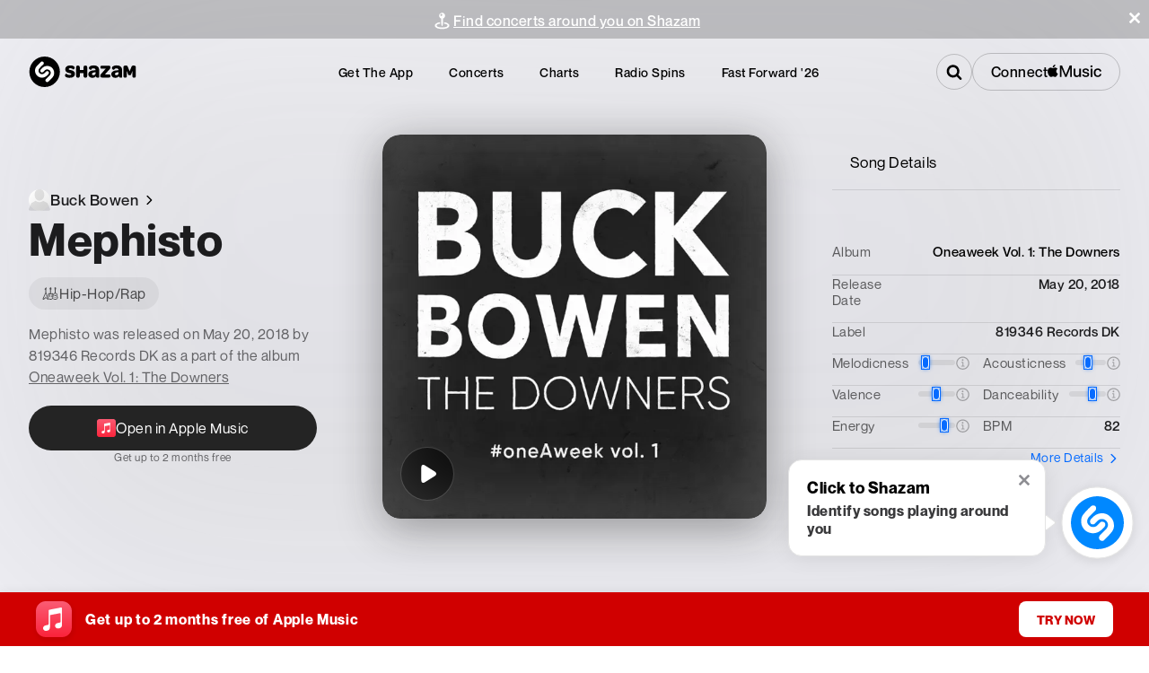

--- FILE ---
content_type: text/html; charset=utf-8
request_url: https://www.shazam.com/song/1439164088/mephisto
body_size: 282729
content:
<!DOCTYPE html><html lang="en-us"><head><meta charSet="utf-8"/><meta name="viewport" content="width=device-width, initial-scale=1"/><link rel="stylesheet" href="/_next/static/css/32b14eef8f1a3126.css" data-precedence="next"/><link rel="stylesheet" href="/_next/static/css/81c499062ad4e3a7.css" data-precedence="next"/><link rel="stylesheet" href="/_next/static/css/d2d3f8968aea158e.css" data-precedence="next"/><link rel="stylesheet" href="/_next/static/css/e69d9aa9ff4753f9.css" data-precedence="next"/><link rel="stylesheet" href="/_next/static/css/30c7c71bbe8d378c.css" data-precedence="next"/><link rel="stylesheet" href="/_next/static/css/ac34f643c177ae07.css" data-precedence="next"/><link rel="stylesheet" href="/_next/static/css/35221dafc0127310.css" data-precedence="next"/><link rel="stylesheet" href="/_next/static/css/8bdb1fc3ea517870.css" data-precedence="next"/><link rel="stylesheet" href="/_next/static/css/f18cc3bd420b876a.css" data-precedence="next"/><link rel="stylesheet" href="/_next/static/css/e517e472cd2ecb29.css" data-precedence="next"/><link rel="stylesheet" href="/_next/static/css/55cf85cea7fbb5cf.css" data-precedence="next"/><link rel="stylesheet" href="/_next/static/css/a51d625e4b1d3343.css" data-precedence="next"/><link rel="stylesheet" href="/_next/static/css/0e3549921db40ce0.css" data-precedence="next"/><link rel="stylesheet" href="/_next/static/css/e0f3c76121744e79.css" data-precedence="next"/><link rel="stylesheet" href="/_next/static/css/3f87283d399b0a4b.css" data-precedence="next"/><link rel="stylesheet" href="/_next/static/css/1ce5f288a7393697.css" data-precedence="next"/><link rel="stylesheet" href="/_next/static/css/b8df068850290cd5.css" data-precedence="next"/><link rel="stylesheet" href="/_next/static/css/029eb7b2767a1136.css" data-precedence="next"/><link rel="stylesheet" href="/_next/static/css/ad79df38060c51e4.css" data-precedence="next"/><link rel="stylesheet" href="/_next/static/css/bd92a01993bf61d5.css" data-precedence="next"/><link rel="stylesheet" href="/_next/static/css/15eb1d15e268dbf5.css" data-precedence="next"/><link rel="stylesheet" href="/_next/static/css/e91d7d50c66f98b7.css" data-precedence="next"/><link rel="preload" as="script" fetchPriority="low" href="/_next/static/chunks/webpack-b7da97d1eb6d7516.js"/><script src="/_next/static/chunks/4bd1b696-182b6b13bdad92e3.js" async=""></script><script src="/_next/static/chunks/1255-de0c1abd22c7cccd.js" async=""></script><script src="/_next/static/chunks/main-app-31c324138f338a08.js" async=""></script><script src="/_next/static/chunks/430e88be-fb37c19717735cf9.js" async=""></script><script src="/_next/static/chunks/c16f53c3-ea61ee5b5d880edd.js" async=""></script><script src="/_next/static/chunks/2619-04bc32f026a0d946.js" async=""></script><script src="/_next/static/chunks/694-2e4ccc4bff0e3efe.js" async=""></script><script src="/_next/static/chunks/6422-9dfd6d045519c3f6.js" async=""></script><script src="/_next/static/chunks/6053-abde73df1d614c39.js" async=""></script><script src="/_next/static/chunks/1346-5a839f77678049b2.js" async=""></script><script src="/_next/static/chunks/87-cd34bcf45cb02364.js" async=""></script><script src="/_next/static/chunks/1075-8cb65614b301b42f.js" async=""></script><script src="/_next/static/chunks/5375-2bff3f09bfa80d2b.js" async=""></script><script src="/_next/static/chunks/6209-52f7165077fda2d5.js" async=""></script><script src="/_next/static/chunks/2081-760c1f3153d0cfa5.js" async=""></script><script src="/_next/static/chunks/8313-a4cc9c2668726bf3.js" async=""></script><script src="/_next/static/chunks/983-4f8c59d569f54610.js" async=""></script><script src="/_next/static/chunks/5668-0bb82bcfaa32543b.js" async=""></script><script src="/_next/static/chunks/app/%5Blocale%5D/(contextual-navigation)/song/%5Bid%5D/%5Bslug%5D/page-5b77e85c105af4c3.js" async=""></script><script src="/_next/static/chunks/1683-5f0f4e36e5e71b77.js" async=""></script><script src="/_next/static/chunks/8348-8dd938fab95322ec.js" async=""></script><script src="/_next/static/chunks/app/%5Blocale%5D/(fastforward)/layout-0008d8cd61aec9b8.js" async=""></script><script src="/_next/static/chunks/6706-07feea6bfe8cb8e3.js" async=""></script><script src="/_next/static/chunks/6871-9315995a5620d735.js" async=""></script><script src="/_next/static/chunks/2767-1118d516ccbf3ed8.js" async=""></script><script src="/_next/static/chunks/6153-f38e7b161770c96d.js" async=""></script><script src="/_next/static/chunks/app/%5Blocale%5D/layout-3d77b1dfb1749935.js" async=""></script><script src="/_next/static/chunks/app/%5Blocale%5D/error-279dd5cde78922ba.js" async=""></script><link rel="preload" href="/_next/static/chunks/97.814d5d2207fd6c4a.js" as="script" fetchPriority="low"/><link rel="apple-touch-icon" sizes="180x180" href="https://assets.shazam.com/website/images/favicons/apple-touch-icon"/><link rel="icon" type="image/png" sizes="32x32" href="https://assets.shazam.com/website/images/favicons/favicon-32x32"/><link rel="icon" type="image/png" sizes="16x16" href="https://assets.shazam.com/website/images/favicons/favicon-16x16"/><title>Mephisto - Buck Bowen: Song Lyrics, Music Videos &amp; Concerts</title><meta name="description" content="Listen to Mephisto by Buck Bowen. See lyrics and music videos, find Buck Bowen tour dates, buy concert tickets, and more!"/><meta name="apple-itunes-app" content="app-id=284993459, affiliate-data=partnerId=30&amp;siteID=uuRxNR5XS20&amp;at=11l3eE&amp;ct=5348615A-616D-3235-3830-44754D6D5973, app-argument=shazam://v5/track/1439164088"/><link rel="canonical" href="https://www.shazam.com/song/1439164088/mephisto"/><link rel="alternate" hrefLang="cs-cz" href="https://www.shazam.com/cs-cz/song/1439164088/mephisto"/><link rel="alternate" hrefLang="de-de" href="https://www.shazam.com/de-de/song/1439164088/mephisto"/><link rel="alternate" hrefLang="el-gr" href="https://www.shazam.com/el-gr/song/1439164088/mephisto"/><link rel="alternate" hrefLang="en-us" href="https://www.shazam.com/en-us/song/1439164088/mephisto"/><link rel="alternate" hrefLang="en-gb" href="https://www.shazam.com/en-gb/song/1439164088/mephisto"/><link rel="alternate" hrefLang="es-es" href="https://www.shazam.com/es-es/song/1439164088/mephisto"/><link rel="alternate" hrefLang="es-mx" href="https://www.shazam.com/es-mx/song/1439164088/mephisto"/><link rel="alternate" hrefLang="fr-fr" href="https://www.shazam.com/fr-fr/song/1439164088/mephisto"/><link rel="alternate" hrefLang="hi-in" href="https://www.shazam.com/hi-in/song/1439164088/mephisto"/><link rel="alternate" hrefLang="id-id" href="https://www.shazam.com/id-id/song/1439164088/mephisto"/><link rel="alternate" hrefLang="it-it" href="https://www.shazam.com/it-it/song/1439164088/mephisto"/><link rel="alternate" hrefLang="ja-jp" href="https://www.shazam.com/ja-jp/song/1439164088/mephisto"/><link rel="alternate" hrefLang="ko-kr" href="https://www.shazam.com/ko-kr/song/1439164088/mephisto"/><link rel="alternate" hrefLang="nl-nl" href="https://www.shazam.com/nl-nl/song/1439164088/mephisto"/><link rel="alternate" hrefLang="pl-pl" href="https://www.shazam.com/pl-pl/song/1439164088/mephisto"/><link rel="alternate" hrefLang="pt-pt" href="https://www.shazam.com/pt-pt/song/1439164088/mephisto"/><link rel="alternate" hrefLang="pt-br" href="https://www.shazam.com/pt-br/song/1439164088/mephisto"/><link rel="alternate" hrefLang="ru-ru" href="https://www.shazam.com/ru-ru/song/1439164088/mephisto"/><link rel="alternate" hrefLang="tr-tr" href="https://www.shazam.com/tr-tr/song/1439164088/mephisto"/><link rel="alternate" hrefLang="zh-cn" href="https://www.shazam.com/zh-cn/song/1439164088/mephisto"/><link rel="alternate" hrefLang="zh-tw" href="https://www.shazam.com/zh-tw/song/1439164088/mephisto"/><meta property="og:title" content="Mephisto - Buck Bowen: Song Lyrics, Music Videos &amp; Concerts"/><meta property="og:description" content="Listen to Mephisto by Buck Bowen. See lyrics and music videos, find Buck Bowen tour dates, buy concert tickets, and more!"/><meta property="og:url" content="https://www.shazam.com/song/1439164088/mephisto"/><meta property="og:site_name" content="Shazam"/><meta property="og:image" content="https://is1-ssl.mzstatic.com/image/thumb/Music125/v4/7b/5d/48/7b5d4846-a9cf-b53b-0f98-ee7d8448e353/artwork.jpg/800x800cc.jpg"/><meta property="og:image:height" content="400"/><meta property="og:image:width" content="400"/><meta property="og:type" content="website"/><meta name="twitter:card" content="summary_large_image"/><meta name="twitter:site" content="@Shazam"/><meta name="twitter:title" content="Mephisto - Buck Bowen: Song Lyrics, Music Videos &amp; Concerts"/><meta name="twitter:description" content="Listen to Mephisto by Buck Bowen. See lyrics and music videos, find Buck Bowen tour dates, buy concert tickets, and more!"/><meta name="twitter:image" content="https://is1-ssl.mzstatic.com/image/thumb/Music125/v4/7b/5d/48/7b5d4846-a9cf-b53b-0f98-ee7d8448e353/artwork.jpg/800x800cc.jpg"/><meta name="twitter:image:height" content="400"/><meta name="twitter:image:width" content="400"/><meta property="al:ios:url" content="shazam://song/1439164088"/><meta property="al:ios:app_store_id" content="284993459"/><meta property="al:ios:app_name" content="Shazam"/><meta property="al:android:url" content="shazam://song/1439164088"/><meta property="al:android:app_name" content="Shazam"/><meta property="al:android:package" content="com.shazam.android"/><meta property="al:android:web_url" content="https://www.shazam.com/song/1439164088/mephisto"/><link rel="icon" href="/favicon.ico" type="image/x-icon" sizes="32x32"/><script>(self.__next_s=self.__next_s||[]).push([0,{"children":"(function(){\n  try {\n    const supported = [\"cs-cz\",\"de-de\",\"el-gr\",\"en-us\",\"en-gb\",\"es-es\",\"es-mx\",\"fr-fr\",\"hi-in\",\"id-id\",\"it-it\",\"ja-jp\",\"ko-kr\",\"nl-nl\",\"pl-pl\",\"pt-pt\",\"pt-br\",\"ru-ru\",\"tr-tr\",\"zh-cn\",\"zh-tw\"];\n    const def = \"en-us\";\n    const u = new URL(location.href);\n    const p = u.pathname;\n\n\n        let lc = localStorage.getItem(\"locale\") || \"\";\n        let fromNav = false;\n\n        // Only use navigator.language if referrer=events\n        const ref_ = u.searchParams.get(\"referrer\");\n        const docRef = document.referrer || u.searchParams.get(\"referrer\") || \"\";\n        if (!lc && (ref_ === \"events\" || (docRef?.includes(\"app.shazam.com\") && p.includes(\"fastforward\")))) {\n            lc = (navigator && navigator.language) || \"\";\n            fromNav = true;\n        }\n\n        if (!lc) return;\n\n        // Normalize -> xx-xx\n        lc = lc.replace(\"_\", \"-\");\n        const parts = lc.split(\"-\");\n        if (parts[0]) parts[0] = parts[0].toLowerCase();\n        if (parts[1]) parts[1] = parts[1].toLowerCase();\n\n        // join but eliminate any null or \"\"\n        lc = parts.filter(Boolean).join(\"-\");\n\n        // Validate navigator-derived locale\n        if (fromNav && !/^[a-z]{2}(-[a-z]{2})?$/.test(lc)) return;\n\n        // Single pass: exact; else fuzzy(lang-only) if from navigator\n        const lang = parts[0] || \"\";\n        let exact = null,\n            fuzzy = null;\n        for (let i = 0; i < supported.length; i++) {\n            const s = supported[i];\n            if (s === lc) {\n                exact = s;\n                break;\n            }\n            if (fromNav && !fuzzy && s.split(\"-\")[0] === lang) fuzzy = s;\n        }\n        lc = exact || (fromNav ? fuzzy : null);\n        if (!lc) return;\n\n        // 1) If resolved locale is default, enforce unprefixed path and never add it\n        if (lc === def) {\n            // If path starts with ANY locale, strip it; else leave as-is.\n            const seg = p.split(\"/\")[1] || \"\";\n            const isLocaleSeg = /^[a-z]{2}-[a-z]{2}$/i.test(seg);\n            if (!isLocaleSeg) return;\n            const rest = p.split(\"/\").slice(2).join(\"/\") || \"\";\n            u.pathname = \"/\" + rest;\n            location.replace(u.href);\n            return;\n        }\n\n        // 2) Non-default: ensure correct prefix (remove wrong one if present)\n        const seg2 = p.split(\"/\")[1] || \"\";\n        const isLocaleSeg2 = /^[a-z]{2}-[a-z]{2}$/i.test(seg2);\n        if (p === \"/\" + lc || p.startsWith(\"/\" + lc + \"/\")) return; // already correct\n        const base = isLocaleSeg2\n            ? \"/\" + (p.split(\"/\").slice(2).join(\"/\") || \"\")\n            : p;\n        u.pathname = \"/\" + lc + (base === \"/\" ? \"\" : base);\n        location.replace(u.href);\n    } catch (e) {}\n})();","id":"locale-redirect"}])</script><script id="Duration">
                (function () {
                    let startTime = Date.now();
                    let pageViewCount = 0;
                
                    document.addEventListener('visibilitychange', async () => {
                        if (document.hidden) {
                            try {
                                await Promise.all([
                                    fetch(
                                        '/services/metrics/session.pageViewCount/' +
                                            pageViewCount * 1000,
                                        { keepalive: true }
                                    ),
                                    fetch(
                                        '/services/metrics/session.duration/' +
                                            (Date.now() - startTime),
                                        { keepalive: true }
                                    ),
                                ]);
                            } catch {} 
                        } else {
                            pageViewCount = 1;
                            startTime = Date.now();
                        }
                    });
                
                    let previousUrl = '';
                    const observer = new MutationObserver(function () {
                        if (window.location.href !== previousUrl) {
                            previousUrl = location.href;
                            pageViewCount++;
                        }
                    });
                    const config = { subtree: true, childList: true };
                    observer.observe(document, config);
                })();
                
</script><script id="Early_Beacon">
            (function () {
                try {
                    let img = new Image();
                    img.src = 'https://beacon.shazam.com/beacons/api/v1/beacon/website/1.0/en-us/US/web/-/beacon/2da2ea2e-8168-4fbb-a3b3-93dddeb030b1/impression?screenname=initial_load&path=/song/1439164088/mephisto';
                    } catch (e) {
                   console.log('Initial Load Beacon error occurred: ', e);
                    }
                    })();</script><script id="Error_beacon">
                 window.onerror = function (msg, url, line, col) {
                 try{
                  let escapeMsg = msg;
                    if (line) {
                      escapeMsg+='_line_'+ line;
                    }
                    if (col) {
                      escapeMsg+='_col_'+ col;
                    }
                  escapeMsg = encodeURIComponent(escapeMsg);
                  escapeMsg = escapeMsg.slice(0, 100);

                  const path = (typeof document != "undefined") && document.location && document.location.pathname;
                  const ua = navigator.userAgent && navigator.userAgent.replace(/(%20|%3A|\s)/g, '_') || 'n/a';
                  const beacon = `https://beacon.shazam.com/shazam/-/-/-/-/-/beacon/-/error?path=${path}&errorDesc=${escapeMsg}&ua=${ua}&providerDesc=web_error_global`;

                  const img = new Image();

                  // There is a bug where floating-ui conflicts with framer-motion and causes a global error
                  // This happens when ?debug=beacons is turned on
                  // Let's no blast the beacon server in this scenario
                  if (msg != 'ResizeObserver loop completed with undelivered notifications.') {
                    img.src = beacon;
                  }

                  }
                  catch(e){
                    console.log("Global Error Beacon error", e);
                    }
                  };
</script><script src="/_next/static/chunks/polyfills-42372ed130431b0a.js" noModule=""></script></head><body class="layout_fullBleedOnRails__wux2C layout_vars__110l5"><div hidden=""><!--$--><!--/$--></div><div class="InformationBar-module_informationBar__nB4bh"><div class="InformationBar-module_pill__zVGbS" style="background-color:var(--color-blue-300)"></div></div><div class=""><div><div class="transparentDarkCenterAnimated_navContainer__3oeoA"><div class="transparentDarkCenterAnimated_navPromoWrapper__gN8pL"><div></div><div class="transparentDarkCenterAnimated_contentWrapper__3EidR"><div class="transparentDarkCenterAnimated_content__z1Aen"><nav class="transparentDarkCenterAnimated_navWrapper__QbTWz" itemScope="" itemType="http://www.schema.org/SiteNavigationElement"><div class="transparentDarkCenterAnimated_logoWrapper__b8_Yz"><span class="LinkPassthru_container__izrcF"><a class="transparentDarkCenterAnimated_headerLogo__6wtsu LinkPassthru_link___RNLB" data-test-id="track_userevent_headerElement_homeLogo" aria-label="Navigate to Shazam Homepage" href="/"><svg class="transparentDarkCenterAnimated_headerLogo__6wtsu" style="width:undefinedpx;height:NaNpx" data-test-id="navigation_headerLogo" xmlns="http://www.w3.org/2000/svg" xmlns:xlink="http://www.w3.org/1999/xlink"><use xlink:href="#ShazamTitleLogo"></use></svg></a></span></div><ul role="menu" class="transparentDarkCenterAnimated_navList___7f76"><div class="transparentDarkCenterAnimated_defaultNavItemsWrapper__F5FOl"><li class="transparentDarkCenterAnimated_navItem__MG49m" role="menuitem" aria-label="Get the app"><span class="LinkPassthru_container__izrcF"><a class="LinkPassthru_link___RNLB" data-test-id="track_userevent_headerElement_appsMenu" href="/apps">Get the app</a></span></li><li class="transparentDarkCenterAnimated_navItem__MG49m" role="menuitem" aria-label="Concerts"><span class="LinkPassthru_container__izrcF"><a class="LinkPassthru_link___RNLB" data-test-id="track_userevent_headerElement_concertsMenu" href="/events/united-states">Concerts</a></span></li><li class="transparentDarkCenterAnimated_navItem__MG49m" role="menuitem" aria-label="Charts"><span class="LinkPassthru_container__izrcF"><a class="LinkPassthru_link___RNLB" data-test-id="track_userevent_headerElement_chartsMenu" href="/charts/top-200/united-states">Charts</a></span></li><li class="transparentDarkCenterAnimated_navItem__MG49m" role="menuitem" aria-label="Radio Spins"><span class="LinkPassthru_container__izrcF"><a class="LinkPassthru_link___RNLB" data-test-id="track_userevent_headerElement_radiospinsMenu" href="/radiospins">Radio Spins</a></span></li><li class="transparentDarkCenterAnimated_navItem__MG49m" role="menuitem" aria-label="Fast Forward &#x27;26"><span class="LinkPassthru_container__izrcF"><a class="LinkPassthru_link___RNLB" data-test-id="track_userevent_headerElement_fastforward" href="/fastforward2026">Fast Forward &#x27;26</a></span></li></div></ul><div class="transparentDarkCenterAnimated_searchWrapper__B_0wp" data-test-id="navigation_searchWrapper"><div class="transparentDarkCenterAnimated_searchContainer__4xRbz"><div><div class="searchInputWrapper"><input type="text" class="searchInput" placeholder="Search for music" data-search-input="true" autoComplete="off" aria-autocomplete="list" aria-expanded="false" aria-owns="" role="combobox"/><div class="searchMagnifyingGlassWrapper"><span class="searchMagnifyingGlass"><svg class="searchIcon" style="width:18px;height:18px" xmlns="http://www.w3.org/2000/svg" xmlns:xlink="http://www.w3.org/1999/xlink"><use xlink:href="#Search"></use></svg></span></div></div><div class="Popup_container__Rkh49 Popup_fixedToPage__Ew4wM"><div class="Popup_popup__H50OP"><div aria-hidden="true" style="display:none"><div></div></div><div aria-hidden="false" style="display:block"></div></div></div></div></div><div class="transparentDarkCenterAnimated_connectContainer__1wb5f"><button class="Button-module_container__WuvCi transparentDarkCenterAnimated_amConnectButton__Q7g8v Button-module_variantPrimary__dQC1S Button-module_iconPositionLeft__hzVjW Button-module_shapePill__St97o Button-module_textSizeLarge__g12Nr undefined Button-module_textWeightMedium__WiFZX Button-module_paddingSmall__HDIGU" name="Connect {AppleMusic}"><span class="Button-module_label__k1Dkf">Connect </span><svg class="svg" style="width:60px;height:16.626506024096386px;fill:white" xmlns="http://www.w3.org/2000/svg" xmlns:xlink="http://www.w3.org/1999/xlink"><use xlink:href="#AppleMusic"></use></svg></button></div></div></nav></div><div class="transparentDarkCenterAnimated_dropmenu__S7RpA" aria-haspopup="true" aria-expanded="false" aria-label="Expand Menu" role="button" tabindex="0"><svg class="transparentDarkCenterAnimated_dropmMenuIcon__JXeXi" style="width:18px;height:18px" xmlns="http://www.w3.org/2000/svg" xmlns:xlink="http://www.w3.org/1999/xlink"><use xlink:href="#Hamburger"></use></svg></div><div class="transparentDarkCenterAnimated_pageMenu__rj3Sm" aria-hidden="true"><div class="transparentDarkCenterAnimated_logoAndCloseButtonWrapper__LwFTh"><span class="LinkPassthru_container__izrcF"><a class="transparentDarkCenterAnimated_logoWrapper__b8_Yz LinkPassthru_link___RNLB" data-test-id="track_userevent_headerElement_homeLogo" tabindex="-1" aria-label="Navigate to Shazam Homepage" href="/"><svg class="transparentDarkCenterAnimated_logo__Gwdy6" style="width:undefinedpx;height:NaNpx" xmlns="http://www.w3.org/2000/svg" xmlns:xlink="http://www.w3.org/1999/xlink"><use xlink:href="#ShazamTitleLogo"></use></svg></a></span><div class="transparentDarkCenterAnimated_close__Qv7CW" aria-label="Close" role="button" tabindex="-1"><svg class="transparentDarkCenterAnimated_closeMenuIcon__yCYGL" style="width:18px;height:18px" xmlns="http://www.w3.org/2000/svg" xmlns:xlink="http://www.w3.org/1999/xlink"><use xlink:href="#Cross"></use></svg></div></div><ul role="menu" class="transparentDarkCenterAnimated_menuList__b3is0"><li class="transparentDarkCenterAnimated_menuItem__pmsA7" autofocus="" role="menuitem" aria-label="Download Shazam"><a class="transparentDarkCenterAnimated_menuLink__B36CM" data-test-id="track_userevent_headerElement_downloadMenu" href="/apps/download">Download Shazam</a></li><div class="transparentDarkCenterAnimated_defaultNavItemsWrapper__F5FOl"><li class="transparentDarkCenterAnimated_menuItem__pmsA7" role="menuitem" aria-label="Get the app"><span class="LinkPassthru_container__izrcF"><a class="transparentDarkCenterAnimated_menuLink__B36CM LinkPassthru_link___RNLB" data-test-id="track_userevent_headerElement_appsMenu" tabindex="-1" href="/apps">Get the app</a></span></li><li class="transparentDarkCenterAnimated_menuItem__pmsA7" role="menuitem" aria-label="Concerts"><span class="LinkPassthru_container__izrcF"><a class="transparentDarkCenterAnimated_menuLink__B36CM LinkPassthru_link___RNLB" data-test-id="track_userevent_headerElement_concertsMenu" tabindex="-1" href="/events/united-states">Concerts</a></span></li><li class="transparentDarkCenterAnimated_menuItem__pmsA7" role="menuitem" aria-label="Charts"><span class="LinkPassthru_container__izrcF"><a class="transparentDarkCenterAnimated_menuLink__B36CM LinkPassthru_link___RNLB" data-test-id="track_userevent_headerElement_chartsMenu" tabindex="-1" href="/charts/top-200/united-states">Charts</a></span></li><li class="transparentDarkCenterAnimated_menuItem__pmsA7" role="menuitem" aria-label="Radio Spins"><span class="LinkPassthru_container__izrcF"><a class="transparentDarkCenterAnimated_menuLink__B36CM LinkPassthru_link___RNLB" data-test-id="track_userevent_headerElement_radiospinsMenu" tabindex="-1" href="/radiospins">Radio Spins</a></span></li><li class="transparentDarkCenterAnimated_menuItem__pmsA7" role="menuitem" aria-label="Fast Forward &#x27;26"><span class="LinkPassthru_container__izrcF"><a class="transparentDarkCenterAnimated_menuLink__B36CM LinkPassthru_link___RNLB" data-test-id="track_userevent_headerElement_fastforward" tabindex="-1" href="/fastforward2026">Fast Forward &#x27;26</a></span></li></div><li class="transparentDarkCenterAnimated_menuItem__pmsA7" role="menuitem" aria-label="Help"><span class="LinkPassthru_container__izrcF"><a class="transparentDarkCenterAnimated_menuLink__B36CM LinkPassthru_link___RNLB" data-test-id="track_userevent_headerElement_helpMenu" target="_blank" rel="noopener" tabindex="-1" href="https://support.apple.com/HT210331">Help</a></span></li></ul><div class="DrawerConnectCard_dropdownConnectContainer__3wQXW"></div></div></div></div></div><div class="SongPageContent_pageGridWidthOverwrite__5T_S9"><main class="PageGrid-module_container__Gqo-z PageGrid-module_containerFullViewportHeight__KxhOt PageGrid-module_backgroundColor__vO-Gw"><div class="PageGrid-module_header__hLsmw"><div class="NewTrackPageHeader_headerContainer__kW4D5"><div class="NewTrackPageHeader_blurBackgroundContainer__EPU5w"><div class="ImageDynamic-post-module_container__nme93 ImageDynamic-post-module_container-radius-base__R44-u NewTrackPageHeader_blurAlbumCover__Wnh3b"><img srcSet="https://is1-ssl.mzstatic.com/image/thumb/Music125/v4/7b/5d/48/7b5d4846-a9cf-b53b-0f98-ee7d8448e353/artwork.jpg/600x600cc.webp 100w,https://is1-ssl.mzstatic.com/image/thumb/Music125/v4/7b/5d/48/7b5d4846-a9cf-b53b-0f98-ee7d8448e353/artwork.jpg/600x600cc.webp 200w,https://is1-ssl.mzstatic.com/image/thumb/Music125/v4/7b/5d/48/7b5d4846-a9cf-b53b-0f98-ee7d8448e353/artwork.jpg/600x600cc.webp 300w,https://is1-ssl.mzstatic.com/image/thumb/Music125/v4/7b/5d/48/7b5d4846-a9cf-b53b-0f98-ee7d8448e353/artwork.jpg/600x600cc.webp 400w,https://is1-ssl.mzstatic.com/image/thumb/Music125/v4/7b/5d/48/7b5d4846-a9cf-b53b-0f98-ee7d8448e353/artwork.jpg/600x600cc.webp 500w,https://is1-ssl.mzstatic.com/image/thumb/Music125/v4/7b/5d/48/7b5d4846-a9cf-b53b-0f98-ee7d8448e353/artwork.jpg/600x600cc.webp 600w,https://is1-ssl.mzstatic.com/image/thumb/Music125/v4/7b/5d/48/7b5d4846-a9cf-b53b-0f98-ee7d8448e353/artwork.jpg/600x600cc.webp 700w,https://is1-ssl.mzstatic.com/image/thumb/Music125/v4/7b/5d/48/7b5d4846-a9cf-b53b-0f98-ee7d8448e353/artwork.jpg/600x600cc.webp 800w,https://is1-ssl.mzstatic.com/image/thumb/Music125/v4/7b/5d/48/7b5d4846-a9cf-b53b-0f98-ee7d8448e353/artwork.jpg/600x600cc.webp 900w,https://is1-ssl.mzstatic.com/image/thumb/Music125/v4/7b/5d/48/7b5d4846-a9cf-b53b-0f98-ee7d8448e353/artwork.jpg/600x600cc.webp 1000w,https://is1-ssl.mzstatic.com/image/thumb/Music125/v4/7b/5d/48/7b5d4846-a9cf-b53b-0f98-ee7d8448e353/artwork.jpg/600x600cc.webp 1100w,https://is1-ssl.mzstatic.com/image/thumb/Music125/v4/7b/5d/48/7b5d4846-a9cf-b53b-0f98-ee7d8448e353/artwork.jpg/600x600cc.webp 1200w,https://is1-ssl.mzstatic.com/image/thumb/Music125/v4/7b/5d/48/7b5d4846-a9cf-b53b-0f98-ee7d8448e353/artwork.jpg/600x600cc.webp 1300w,https://is1-ssl.mzstatic.com/image/thumb/Music125/v4/7b/5d/48/7b5d4846-a9cf-b53b-0f98-ee7d8448e353/artwork.jpg/600x600cc.webp 1400w,https://is1-ssl.mzstatic.com/image/thumb/Music125/v4/7b/5d/48/7b5d4846-a9cf-b53b-0f98-ee7d8448e353/artwork.jpg/600x600cc.webp 1500w,https://is1-ssl.mzstatic.com/image/thumb/Music125/v4/7b/5d/48/7b5d4846-a9cf-b53b-0f98-ee7d8448e353/artwork.jpg/600x600cc.webp 1600w,https://is1-ssl.mzstatic.com/image/thumb/Music125/v4/7b/5d/48/7b5d4846-a9cf-b53b-0f98-ee7d8448e353/artwork.jpg/600x600cc.webp 1700w,https://is1-ssl.mzstatic.com/image/thumb/Music125/v4/7b/5d/48/7b5d4846-a9cf-b53b-0f98-ee7d8448e353/artwork.jpg/600x600cc.webp 1800w,https://is1-ssl.mzstatic.com/image/thumb/Music125/v4/7b/5d/48/7b5d4846-a9cf-b53b-0f98-ee7d8448e353/artwork.jpg/600x600cc.webp 1900w,https://is1-ssl.mzstatic.com/image/thumb/Music125/v4/7b/5d/48/7b5d4846-a9cf-b53b-0f98-ee7d8448e353/artwork.jpg/600x600cc.webp 2000w" class="ImageDynamic-post-module_image__yGTB1" loading="lazy" alt="album cover" sizes="100vw"/></div></div><div class="NewTrackPageHeader_headerContentWrapper__l9Fx1"><div class="NewTrackPageHeader_headerContent__AGDp0"><div class="NewTrackPageHeader_trackContent__bd8Jr"><div class="NewTrackPageHeader_trackTextAndPlaybtn__YU2J8"><div class="NewTrackPageHeader_trackText__YFwjQ"><div class="TrackPageArtistLink_artistData__ae6Ez"><a class="common_link__7If7r TrackPageArtistLink_artistLink__dTXsF" data-test-id="track_userevent_artist_link" href="/artist/buck-bowen/192073965"><div class="TrackPageArtistLink_artistFallbackContainer__tfcWd"><svg class="TrackPageArtistLink_artistFallbackIcon__sJ8Yo" style="width:undefinedpx;height:undefinedpx" xmlns="http://www.w3.org/2000/svg" xmlns:xlink="http://www.w3.org/1999/xlink"><use xlink:href="#Person"></use></svg></div><div class="TrackPageArtistLink_artistNameWrapper__yQqtk"><div class="TrackPageArtistLink_artistNameOverflowWrapper__nt6dS"><span class="Text-module_text-black-200__8cY0O Text-module_fontFamily__cQFwR TrackPageArtistLink_artistNameText__aBao_ Text-post-module_size-base__o144k Text-module_fontWeight500__iJDFU Text-module_textOverflowEllipsis__J7BCo">Buck Bowen</span><div class="TrackPageArtistLink_linkIconWrapper__Yxr6k"><svg class="svg" style="width:18px;height:18px;fill:var(--color-black)" xmlns="http://www.w3.org/2000/svg" xmlns:xlink="http://www.w3.org/1999/xlink"><use xlink:href="#ArrowThin"></use></svg></div></div></div></a></div><div><div class="Text-module_text-black-200__8cY0O Text-module_fontFamily__cQFwR NewTrackPageHeader_trackTitle__YYbL7 Text-post-module_size-xs-4xl__cRb6X Text-post-module_size-sm-5xl__5PQuI Text-post-module_size-lg-6xl__gwk4W Text-module_fontWeightBold__4NHce">Mephisto</div><div class="HeaderBadges_badgeContainer__3oscn"><div class="HeaderBadges_badge__Eg8t1"><div class="HeaderBadges_iconWrapper__wH01N"><svg class="HeaderBadges_icon__z6my0" style="width:20px;height:20px" xmlns="http://www.w3.org/2000/svg" xmlns:xlink="http://www.w3.org/1999/xlink"><use xlink:href="#Genre"></use></svg></div><div class="Text-module_text-black-200__8cY0O Text-module_fontFamily__cQFwR HeaderBadges_text__RXVr1 Text-post-module_size-base__o144k Text-module_fontWeightNormal__kB6Wg">Hip-Hop/Rap</div></div></div><div class="Text-module_text-black-200__8cY0O Text-module_fontFamily__cQFwR NewTrackPageHeader_descriptionText__F_eFA Text-post-module_size-large__VtqqW Text-module_fontWeightNormal__kB6Wg"><div class="Text-module_text-gray-600__lAVuE Text-module_fontFamily__cQFwR NewTrackPageHeader_descriptionText__F_eFA Text-post-module_size-base__o144k Text-module_fontWeightNormal__kB6Wg">Mephisto was released on May 20, 2018 by 819346 Records DK as a part of the album  <a class="NewTrackPageHeader_link__pvz9X" data-test-id="track_userevent_album_link" href="/album/1387359369/oneaweek-vol-1-the-downers">Oneaweek Vol. 1: The Downers</a></div></div></div></div><div class="NewTrackPageHeader_trackContentPlayBtn__nmQke"><button aria-label="Mephisto" style="display:flex;width:60px;height:60px" class="NewTrackPageHeader_trackTextPlayBtn__eRPtj PlayableTrackButton-module_playButton__FgEST" data-test-id="playableTrackButton"><svg class="PlayableTrackButton-module_controlIconShowing__bN2qN" style="width:undefinedpx;height:undefinedpx" xmlns="http://www.w3.org/2000/svg" xmlns:xlink="http://www.w3.org/1999/xlink"><use xlink:href="#ControlPlay"></use></svg><svg class="PlayableTrackButton-module_controlIconHidden__Wvryf" style="width:undefinedpx;height:undefinedpx" xmlns="http://www.w3.org/2000/svg" xmlns:xlink="http://www.w3.org/1999/xlink"><use xlink:href="#ControlPause"></use></svg></button></div></div><div class="NewTrackPageHeader_musicButtonsContainer__NC9ie"><!--$?--><template id="B:0"></template><!--/$--></div></div><div class="NewTrackPageHeader_playableCoverWrapper__qOq_Q"><div class="NewTrackPageHeader_playableCover__g4OPl" style="box-shadow:0px 10px 50px rgba(28, 28, 28, 0.4)"><div data-test-id="track_impression_album_art"><div class="ImageDynamic-post-module_container__nme93 ImageDynamic-post-module_container-radius-base__R44-u NewTrackPageHeader_trackCover__5ggGr"><img srcSet="https://is1-ssl.mzstatic.com/image/thumb/Music125/v4/7b/5d/48/7b5d4846-a9cf-b53b-0f98-ee7d8448e353/artwork.jpg/600x600cc.webp 100w,https://is1-ssl.mzstatic.com/image/thumb/Music125/v4/7b/5d/48/7b5d4846-a9cf-b53b-0f98-ee7d8448e353/artwork.jpg/600x600cc.webp 200w,https://is1-ssl.mzstatic.com/image/thumb/Music125/v4/7b/5d/48/7b5d4846-a9cf-b53b-0f98-ee7d8448e353/artwork.jpg/600x600cc.webp 300w,https://is1-ssl.mzstatic.com/image/thumb/Music125/v4/7b/5d/48/7b5d4846-a9cf-b53b-0f98-ee7d8448e353/artwork.jpg/600x600cc.webp 400w,https://is1-ssl.mzstatic.com/image/thumb/Music125/v4/7b/5d/48/7b5d4846-a9cf-b53b-0f98-ee7d8448e353/artwork.jpg/600x600cc.webp 500w,https://is1-ssl.mzstatic.com/image/thumb/Music125/v4/7b/5d/48/7b5d4846-a9cf-b53b-0f98-ee7d8448e353/artwork.jpg/600x600cc.webp 600w,https://is1-ssl.mzstatic.com/image/thumb/Music125/v4/7b/5d/48/7b5d4846-a9cf-b53b-0f98-ee7d8448e353/artwork.jpg/600x600cc.webp 700w,https://is1-ssl.mzstatic.com/image/thumb/Music125/v4/7b/5d/48/7b5d4846-a9cf-b53b-0f98-ee7d8448e353/artwork.jpg/600x600cc.webp 800w,https://is1-ssl.mzstatic.com/image/thumb/Music125/v4/7b/5d/48/7b5d4846-a9cf-b53b-0f98-ee7d8448e353/artwork.jpg/600x600cc.webp 900w,https://is1-ssl.mzstatic.com/image/thumb/Music125/v4/7b/5d/48/7b5d4846-a9cf-b53b-0f98-ee7d8448e353/artwork.jpg/600x600cc.webp 1000w,https://is1-ssl.mzstatic.com/image/thumb/Music125/v4/7b/5d/48/7b5d4846-a9cf-b53b-0f98-ee7d8448e353/artwork.jpg/600x600cc.webp 1100w,https://is1-ssl.mzstatic.com/image/thumb/Music125/v4/7b/5d/48/7b5d4846-a9cf-b53b-0f98-ee7d8448e353/artwork.jpg/600x600cc.webp 1200w,https://is1-ssl.mzstatic.com/image/thumb/Music125/v4/7b/5d/48/7b5d4846-a9cf-b53b-0f98-ee7d8448e353/artwork.jpg/600x600cc.webp 1300w,https://is1-ssl.mzstatic.com/image/thumb/Music125/v4/7b/5d/48/7b5d4846-a9cf-b53b-0f98-ee7d8448e353/artwork.jpg/600x600cc.webp 1400w,https://is1-ssl.mzstatic.com/image/thumb/Music125/v4/7b/5d/48/7b5d4846-a9cf-b53b-0f98-ee7d8448e353/artwork.jpg/600x600cc.webp 1500w,https://is1-ssl.mzstatic.com/image/thumb/Music125/v4/7b/5d/48/7b5d4846-a9cf-b53b-0f98-ee7d8448e353/artwork.jpg/600x600cc.webp 1600w,https://is1-ssl.mzstatic.com/image/thumb/Music125/v4/7b/5d/48/7b5d4846-a9cf-b53b-0f98-ee7d8448e353/artwork.jpg/600x600cc.webp 1700w,https://is1-ssl.mzstatic.com/image/thumb/Music125/v4/7b/5d/48/7b5d4846-a9cf-b53b-0f98-ee7d8448e353/artwork.jpg/600x600cc.webp 1800w,https://is1-ssl.mzstatic.com/image/thumb/Music125/v4/7b/5d/48/7b5d4846-a9cf-b53b-0f98-ee7d8448e353/artwork.jpg/600x600cc.webp 1900w,https://is1-ssl.mzstatic.com/image/thumb/Music125/v4/7b/5d/48/7b5d4846-a9cf-b53b-0f98-ee7d8448e353/artwork.jpg/600x600cc.webp 2000w" class="ImageDynamic-post-module_image__yGTB1" loading="lazy" alt="album cover" sizes="100vw"/></div><button aria-label="Mephisto" style="display:flex;width:60px;height:60px" class="NewTrackPageHeader_playBtn__plTDN PlayableTrackButton-module_playButton__FgEST" data-test-id="playableTrackButton"><svg class="PlayableTrackButton-module_controlIconShowing__bN2qN" style="width:undefinedpx;height:undefinedpx" xmlns="http://www.w3.org/2000/svg" xmlns:xlink="http://www.w3.org/1999/xlink"><use xlink:href="#ControlPlay"></use></svg><svg class="PlayableTrackButton-module_controlIconHidden__Wvryf" style="width:undefinedpx;height:undefinedpx" xmlns="http://www.w3.org/2000/svg" xmlns:xlink="http://www.w3.org/1999/xlink"><use xlink:href="#ControlPause"></use></svg></button></div></div></div><div class="NewTrackPageHeader_trackTrends__k2OTH"><div class="TrackPageHeaderChart_trackTrendsContent__GRE8s"><div class="TrackPageHeaderChart_views__qETCS"><input type="radio" id="view-Analysis" class="TrackPageHeaderChart_viewInput__zB_fd" disabled="" name="view" checked=""/><div style="transform:translateX(0px);width:0px" class="TrackPageHeaderChart_slider__Co602"></div><label data-selected="true" for="view-Analysis" class="TrackPageHeaderChart_view__yh8YI TrackPageHeaderChart_isDisabled__g1CJI"><div class="TrackPageHeaderChart_isDisabled__g1CJI TrackPageHeaderChart_selectedTab__cjCPZ"><div class="TrackPageHeaderChart_titleContainer__kZSdI"><div data-test-id="track_impression_track_insight_tab"><span class="Text-module_text-black-200__8cY0O Text-module_fontFamily__cQFwR TrackPageHeaderChart_viewText__XQhCb Text-post-module_size-base__o144k Text-module_fontWeightNormal__kB6Wg">Song Details</span></div></div></div></label></div><div class="TrackPageHeaderChart_viewToDisplayWrapper__dDNZm"><div class="AudioAnalysisView_impression__WQ1Qe" data-test-id="track_impression_track_insight"><div class="AudioAnalysisView_audioAnalysisContainer__C6MHY"><div class="AudioAnalysisView_container__FP_ES"><div class="AudioAnalysisView_metadataItem__YSNsr"><span class="Text-module_text-black-200__8cY0O Text-module_fontFamily__cQFwR AudioAnalysisView_titleText__QH8dZ Text-post-module_size-base__o144k Text-module_fontWeightNormal__kB6Wg">Album</span><a class="AudioAnalysisView_link__3_68t" data-test-id="track_userevent_music_insight_album_link" href="/album/1387359369/oneaweek-vol-1-the-downers"><span class="Text-module_text-black-200__8cY0O Text-module_fontFamily__cQFwR AudioAnalysisView_value__Nim7P Text-post-module_size-base__o144k Text-module_fontWeight500__iJDFU">Oneaweek Vol. 1: The Downers</span></a></div><div class="AudioAnalysisView_metadataItem__YSNsr"><span class="Text-module_text-black-200__8cY0O Text-module_fontFamily__cQFwR AudioAnalysisView_titleText__QH8dZ Text-post-module_size-base__o144k Text-module_fontWeightNormal__kB6Wg">Release Date</span><span class="Text-module_text-black-200__8cY0O Text-module_fontFamily__cQFwR AudioAnalysisView_value__Nim7P Text-post-module_size-base__o144k Text-module_fontWeight500__iJDFU">May 20, 2018</span></div><div class="AudioAnalysisView_metadataItem__YSNsr"><span class="Text-module_text-black-200__8cY0O Text-module_fontFamily__cQFwR AudioAnalysisView_titleText__QH8dZ Text-post-module_size-base__o144k Text-module_fontWeightNormal__kB6Wg">Label</span><span class="Text-module_text-black-200__8cY0O Text-module_fontFamily__cQFwR AudioAnalysisView_value__Nim7P Text-post-module_size-base__o144k Text-module_fontWeight500__iJDFU">819346 Records DK</span></div></div><div class="AudioAnalysisView_audioAnalysisBarContainers__eEJVs"><div class="AudioAnalysisView_attributeGroup__ZxKKg"><div class="AudioAnalysisAttributeBar_container__xWLKV"><div class="AudioAnalysisAttributeBar_labelContainer__VKIjr"><span class="Text-module_text-black-200__8cY0O Text-module_fontFamily__cQFwR AudioAnalysisAttributeBar_titleText__6cZAc Text-post-module_size-base__o144k Text-module_fontWeightNormal__kB6Wg">Melodicness</span></div><div class="AudioAnalysisAttributeBar_progressBarWrapper___cdOH"><div class="AudioAnalysisAttributeBar_progressBarContainer__Qmy2X" style="height:6px;background-color:rgba(0,0,0,0.07)"><div class="AudioAnalysisAttributeBar_progressBarThumb__WCXVL" style="left:11%"></div></div><div class="AudioAnalysisTooltip_tooltipTrigger__jz_PL" tabindex="0" role="button"><svg class="AudioAnalysisAttributeBar_tooltipIcon__GPtlU" style="width:undefinedpx;height:undefinedpx;fill:rgba(0,0,0,0.3)" xmlns="http://www.w3.org/2000/svg" xmlns:xlink="http://www.w3.org/1999/xlink"><use xlink:href="#Info"></use></svg><div class="AudioAnalysisTooltip_tooltip__nOoPU" role="tooltip" style="transform:translateX(calc(-50% - 0px));max-width:400px"><span class="Text-module_text-black-200__8cY0O Text-module_fontFamily__cQFwR AudioAnalysisTooltip_tooltipText__bewTf Text-post-module_size-small__VmN2x Text-module_fontWeightNormal__kB6Wg">How much the song possesses a clear and memorable tune that follows well-defined musical patterns. A song high in melodicness generally features clear and memorable instrumental or vocal lines.</span><div class="AudioAnalysisTooltip_tooltipArrow__apF9d" style="transform:translateX(calc(-50% + 0px))"></div></div></div></div></div><div class="AudioAnalysisAttributeBar_container__xWLKV"><div class="AudioAnalysisAttributeBar_labelContainer__VKIjr"><span class="Text-module_text-black-200__8cY0O Text-module_fontFamily__cQFwR AudioAnalysisAttributeBar_titleText__6cZAc Text-post-module_size-base__o144k Text-module_fontWeightNormal__kB6Wg">Acousticness</span></div><div class="AudioAnalysisAttributeBar_progressBarWrapper___cdOH"><div class="AudioAnalysisAttributeBar_progressBarContainer__Qmy2X" style="height:6px;background-color:rgba(0,0,0,0.07)"><div class="AudioAnalysisAttributeBar_progressBarThumb__WCXVL" style="left:31%"></div></div><div class="AudioAnalysisTooltip_tooltipTrigger__jz_PL" tabindex="0" role="button"><svg class="AudioAnalysisAttributeBar_tooltipIcon__GPtlU" style="width:undefinedpx;height:undefinedpx;fill:rgba(0,0,0,0.3)" xmlns="http://www.w3.org/2000/svg" xmlns:xlink="http://www.w3.org/1999/xlink"><use xlink:href="#Info"></use></svg><div class="AudioAnalysisTooltip_tooltip__nOoPU" role="tooltip" style="transform:translateX(calc(-50% - 0px));max-width:400px"><span class="Text-module_text-black-200__8cY0O Text-module_fontFamily__cQFwR AudioAnalysisTooltip_tooltipText__bewTf Text-post-module_size-small__VmN2x Text-module_fontWeightNormal__kB6Wg">A measure of how much a song relies on acoustic instruments (eg. piano, guitar, violin, drums, saxophone) instead of electronic or digitally synthesized</span><div class="AudioAnalysisTooltip_tooltipArrow__apF9d" style="transform:translateX(calc(-50% + 0px))"></div></div></div></div></div></div><div class="AudioAnalysisView_attributeGroup__ZxKKg"><div class="AudioAnalysisAttributeBar_container__xWLKV"><div class="AudioAnalysisAttributeBar_labelContainer__VKIjr"><span class="Text-module_text-black-200__8cY0O Text-module_fontFamily__cQFwR AudioAnalysisAttributeBar_titleText__6cZAc Text-post-module_size-base__o144k Text-module_fontWeightNormal__kB6Wg">Valence</span></div><div class="AudioAnalysisAttributeBar_progressBarWrapper___cdOH"><div class="AudioAnalysisAttributeBar_progressBarContainer__Qmy2X" style="height:6px;background-color:rgba(0,0,0,0.07)"><div class="AudioAnalysisAttributeBar_progressBarThumb__WCXVL" style="left:40%"></div></div><div class="AudioAnalysisTooltip_tooltipTrigger__jz_PL" tabindex="0" role="button"><svg class="AudioAnalysisAttributeBar_tooltipIcon__GPtlU" style="width:undefinedpx;height:undefinedpx;fill:rgba(0,0,0,0.3)" xmlns="http://www.w3.org/2000/svg" xmlns:xlink="http://www.w3.org/1999/xlink"><use xlink:href="#Info"></use></svg><div class="AudioAnalysisTooltip_tooltip__nOoPU" role="tooltip" style="transform:translateX(calc(-50% - 0px));max-width:400px"><span class="Text-module_text-black-200__8cY0O Text-module_fontFamily__cQFwR AudioAnalysisTooltip_tooltipText__bewTf Text-post-module_size-small__VmN2x Text-module_fontWeightNormal__kB6Wg">The musical positivity or emotional tone conveyed through the song&#x27;s harmonic and rhythmic components. High valence corresponds to feelings of happiness, excitement, and euphoria while low valence is associated with sadness, anger, or melancholy.</span><div class="AudioAnalysisTooltip_tooltipArrow__apF9d" style="transform:translateX(calc(-50% + 0px))"></div></div></div></div></div><div class="AudioAnalysisAttributeBar_container__xWLKV"><div class="AudioAnalysisAttributeBar_labelContainer__VKIjr"><span class="Text-module_text-black-200__8cY0O Text-module_fontFamily__cQFwR AudioAnalysisAttributeBar_titleText__6cZAc Text-post-module_size-base__o144k Text-module_fontWeightNormal__kB6Wg">Danceability</span></div><div class="AudioAnalysisAttributeBar_progressBarWrapper___cdOH"><div class="AudioAnalysisAttributeBar_progressBarContainer__Qmy2X" style="height:6px;background-color:rgba(0,0,0,0.07)"><div class="AudioAnalysisAttributeBar_progressBarThumb__WCXVL" style="left:55%"></div></div><div class="AudioAnalysisTooltip_tooltipTrigger__jz_PL" tabindex="0" role="button"><svg class="AudioAnalysisAttributeBar_tooltipIcon__GPtlU" style="width:undefinedpx;height:undefinedpx;fill:rgba(0,0,0,0.3)" xmlns="http://www.w3.org/2000/svg" xmlns:xlink="http://www.w3.org/1999/xlink"><use xlink:href="#Info"></use></svg><div class="AudioAnalysisTooltip_tooltip__nOoPU" role="tooltip" style="transform:translateX(calc(-50% - 0px));max-width:400px"><span class="Text-module_text-black-200__8cY0O Text-module_fontFamily__cQFwR AudioAnalysisTooltip_tooltipText__bewTf Text-post-module_size-small__VmN2x Text-module_fontWeightNormal__kB6Wg">A combination of factors including tempo stability, rhythmic patterns, and beat emphasis to determine how suitable a song is for dancing. A &quot;danceable&quot; song may feature a consistent tempo, repetitive musical structure, and strong downbeats.</span><div class="AudioAnalysisTooltip_tooltipArrow__apF9d" style="transform:translateX(calc(-50% + 0px))"></div></div></div></div></div></div><div class="AudioAnalysisView_attributeGroup__ZxKKg"><div class="AudioAnalysisAttributeBar_container__xWLKV"><div class="AudioAnalysisAttributeBar_labelContainer__VKIjr"><span class="Text-module_text-black-200__8cY0O Text-module_fontFamily__cQFwR AudioAnalysisAttributeBar_titleText__6cZAc Text-post-module_size-base__o144k Text-module_fontWeightNormal__kB6Wg">Energy</span></div><div class="AudioAnalysisAttributeBar_progressBarWrapper___cdOH"><div class="AudioAnalysisAttributeBar_progressBarContainer__Qmy2X" style="height:6px;background-color:rgba(0,0,0,0.07)"><div class="AudioAnalysisAttributeBar_progressBarThumb__WCXVL" style="left:61%"></div></div><div class="AudioAnalysisTooltip_tooltipTrigger__jz_PL" tabindex="0" role="button"><svg class="AudioAnalysisAttributeBar_tooltipIcon__GPtlU" style="width:undefinedpx;height:undefinedpx;fill:rgba(0,0,0,0.3)" xmlns="http://www.w3.org/2000/svg" xmlns:xlink="http://www.w3.org/1999/xlink"><use xlink:href="#Info"></use></svg><div class="AudioAnalysisTooltip_tooltip__nOoPU" role="tooltip" style="transform:translateX(calc(-50% - 0px));max-width:400px"><span class="Text-module_text-black-200__8cY0O Text-module_fontFamily__cQFwR AudioAnalysisTooltip_tooltipText__bewTf Text-post-module_size-small__VmN2x Text-module_fontWeightNormal__kB6Wg">The perceived intensity of a track which may be influenced by tempo, dynamics, and musical compactness. A high energy song may have a driving rhythm and dense instrumentation while a low energy song can be musically sparse and feature slower tempos.</span><div class="AudioAnalysisTooltip_tooltipArrow__apF9d" style="transform:translateX(calc(-50% + 0px))"></div></div></div></div></div><div class="AudioAnalysisView_bpmContainer__Nqz_W"><span class="Text-module_text-black-200__8cY0O Text-module_fontFamily__cQFwR AudioAnalysisView_titleText__QH8dZ Text-post-module_size-base__o144k Text-module_fontWeightNormal__kB6Wg">BPM</span><span class="Text-module_text-black-200__8cY0O Text-module_fontFamily__cQFwR AudioAnalysisView_value__Nim7P Text-post-module_size-base__o144k Text-module_fontWeight500__iJDFU">82</span></div></div></div><div class="AudioAnalysisModal_moreDetailsWrapper__Xj2qp"><button color="var(--color-blue-500)" class="Button-module_container__WuvCi AudioAnalysisModal_moreDetailsButton__nLqoK Button-module_variantTransparent__8tc5u Button-module_iconPositionRight__p6TEV Button-module_shapeStandard__mX-F8 Button-module_textSizeBase__RUb8y undefined Button-module_textWeightNormal__y97XS Button-module_paddingBase__-mzTv Button-module_displayInlineFlex__-ibXX" name="More Details"><svg class="AudioAnalysisModal_moreDetailsIcon___SvSQ" style="width:18px;height:18px;fill:var(--color-blue-500)" xmlns="http://www.w3.org/2000/svg" xmlns:xlink="http://www.w3.org/1999/xlink"><use xlink:href="#ArrowThin"></use></svg><span class="Button-module_label__k1Dkf">More Details</span></button></div></div></div></div></div></div></div><div class="NewTrackPageHeader_headerDivider__wNa5H"></div></div></div></div><div class="PageGrid-module_tabs__zH3Jg"><div class="TrackPageTabs_shzFrameTrackTabs__OVTCH"><div class="TrackPageTabs_tabContainer__Vm_dX"><div class="undefined TrackPageTabs_tab__XFeTs TrackPageTabs_selected__NQaXm"><a class="TrackPageTabs_header__SbaRI" href="/song/1387359677/mephisto"><h2 class="Text-module_text-black-200__8cY0O Text-module_fontFamily__cQFwR TrackPageTabs_header__SbaRI Text-post-module_size-base__o144k Text-module_fontWeightNormal__kB6Wg Text-module_headingReset__Mn-tB">OVERVIEW</h2></a><div class="TrackPageTabs_bar__Qrb_c"></div></div><div class="undefined TrackPageTabs_tab__XFeTs"><a class="TrackPageTabs_header__SbaRI" href="/song/1387359677/mephisto?tab=lyrics"><h2 class="Text-module_text-black-200__8cY0O Text-module_fontFamily__cQFwR TrackPageTabs_header__SbaRI Text-post-module_size-base__o144k Text-module_fontWeightNormal__kB6Wg Text-module_headingReset__Mn-tB">LYRICS</h2></a><div class="TrackPageTabs_bar__Qrb_c"></div></div></div></div></div><div class="PageGrid-module_grid__SjmKd PageGrid-module_withSidebar__t8-8a PageGrid-module_right__1113p PageGrid-module_withActiveTab__NaKHd PageGrid-module_activeTabMain__jfKhJ PageGrid-module_fullWidth__c9UaO"><div class="PageGrid-module_main__G-TaJ undefined"><div class="SongPageContent_container__Uidxz"><script type="application/ld+json">{
	"@context": "https://schema.org",
	"@type": "MusicRecording",
	"@id": "https://www.shazam.com/song/1439164088/mephisto",
	"name": "Mephisto",
	"url": "https://www.shazam.com/song/1439164088/mephisto",
	"duration": "PT3M1S",
	"description": "Listen to Mephisto by Buck Bowen. See lyrics and music videos, find Buck Bowen tour dates, buy concert tickets, and more!",
	"byArtist": "Buck Bowen",
	"genre": "Hip-Hop/Rap",
	"isFamilyFriendly": true,
	"datePublished": "2018-05-20",
	"potentialAction": {
		"@type": "ListenAction",
		"target": {
			"@type": "EntryPoint",
			"url": "https://www.shazam.com/song/1387359677/mephisto",
			"actionPlatform": [
				"https://schema.org/DesktopWebPlatform",
				"https://schema.org/IOSPlatform",
				"https://schema.org/AndroidPlatform"
			]
		}
	},
	"creator": {
		"@type": "MusicGroup",
		"name": "Buck Bowen",
		"url": "https://www.shazam.com/artist/buck-bowen/192073965"
	},
	"video": {
		"@type": "VideoObject",
		"@id": "https://www.shazam.com/song/1439164088/mephisto/music-video",
		"name": "Mephisto",
		"url": "https://www.shazam.com/song/1439164088/mephisto/music-video",
		"description": "Watch the Mephisto music video by Buck Bowen, released on May 20, 2018",
		"thumbnailUrl": "https://is1-ssl.mzstatic.com/image/thumb/Music125/v4/7b/5d/48/7b5d4846-a9cf-b53b-0f98-ee7d8448e353/artwork.jpg/3000x3000bb.jpg",
		"isFamilyFriendly": true,
		"thumbnail": {
			"@type": "ImageObject",
			"url": "https://is1-ssl.mzstatic.com/image/thumb/Music125/v4/7b/5d/48/7b5d4846-a9cf-b53b-0f98-ee7d8448e353/artwork.jpg/3000x3000bb.jpg",
			"width": "3000",
			"height": "3000"
		},
		"uploadDate": "2018-05-20T00:00:00.000Z",
		"datePublished": "2018-05-20T00:00:00.000Z",
		"duration": "PT3M1S",
		"genre": "Hip-Hop/Rap",
		"potentialAction": {
			"@type": "WatchAction",
			"target": {
				"@type": "EntryPoint",
				"urlTemplate": "https://www.shazam.com/song/1439164088/mephisto/music-video",
				"actionPlatform": [
					"https://schema.org/DesktopWebPlatform",
					"https://schema.org/IOSPlatform",
					"https://schema.org/AndroidPlatform"
				]
			}
		},
		"creator": {
			"@type": "Person",
			"url": "https://www.shazam.com/artist/buck-bowen/192073965",
			"name": "Buck Bowen"
		}
	},
	"citation": [
		{
			"@type": "MusicRecording",
			"name": "All Things",
			"byArtist": "Buck Bowen",
			"isFamilyFriendly": true,
			"duration": "PT6M51S",
			"thumbnail": {
				"@type": "ImageObject",
				"url": "https://is1-ssl.mzstatic.com/image/thumb/Music/10/8f/8f/mzi.urvuaexm.jpg/600x600bb.jpg",
				"width": 600,
				"height": 600
			},
			"thumbnailUrl": "https://is1-ssl.mzstatic.com/image/thumb/Music/10/8f/8f/mzi.urvuaexm.jpg/600x600bb.jpg",
			"datePublished": "2011-07-07",
			"genre": [
				"Hip-Hop/Rap",
				"Music",
				"Rap"
			],
			"recordingOf": {
				"@type": "MusicComposition",
				"composer": [
					{
						"@type": "Person",
						"name": "W B Bowen"
					}
				]
			},
			"potentialAction": {
				"@type": "ListenAction",
				"target": {
					"@type": "EntryPoint",
					"url": "https://music.apple.com/us/album/all-things/449248068?i=449248162",
					"actionPlatform": [
						"https://schema.org/DesktopWebPlatform",
						"https://schema.org/IOSPlatform",
						"https://schema.org/AndroidPlatform"
					]
				}
			},
			"inAlbum": {
				"@type": "MusicAlbum",
				"name": "Phone Sex II / Second Glance"
			}
		},
		{
			"@type": "MusicRecording",
			"name": "Haven't Gone to Bed (Wake Up Show)",
			"byArtist": "Buck Bowen",
			"isFamilyFriendly": false,
			"duration": "PT4M55S",
			"thumbnail": {
				"@type": "ImageObject",
				"url": "https://is1-ssl.mzstatic.com/image/thumb/Music/9f/31/b2/mzi.awgqvuua.jpg/600x600bb.jpg",
				"width": 600,
				"height": 600
			},
			"thumbnailUrl": "https://is1-ssl.mzstatic.com/image/thumb/Music/9f/31/b2/mzi.awgqvuua.jpg/600x600bb.jpg",
			"datePublished": "2003-12-13",
			"genre": [
				"Hip-Hop/Rap",
				"Music",
				"Rap"
			],
			"recordingOf": {
				"@type": "MusicComposition",
				"composer": [
					{
						"@type": "Person",
						"name": ""
					}
				]
			},
			"potentialAction": {
				"@type": "ListenAction",
				"target": {
					"@type": "EntryPoint",
					"url": "https://music.apple.com/us/album/havent-gone-to-bed-wake-up-show/463802219?i=463802292",
					"actionPlatform": [
						"https://schema.org/DesktopWebPlatform",
						"https://schema.org/IOSPlatform",
						"https://schema.org/AndroidPlatform"
					]
				}
			},
			"inAlbum": {
				"@type": "MusicAlbum",
				"name": "Phone Sex / First Perception"
			}
		},
		{
			"@type": "MusicRecording",
			"name": "Rag Time",
			"byArtist": "Buck Bowen",
			"isFamilyFriendly": false,
			"duration": "PT17M43S",
			"thumbnail": {
				"@type": "ImageObject",
				"url": "https://is1-ssl.mzstatic.com/image/thumb/Music/9f/31/b2/mzi.awgqvuua.jpg/600x600bb.jpg",
				"width": 600,
				"height": 600
			},
			"thumbnailUrl": "https://is1-ssl.mzstatic.com/image/thumb/Music/9f/31/b2/mzi.awgqvuua.jpg/600x600bb.jpg",
			"datePublished": "2003-12-13",
			"genre": [
				"Hip-Hop/Rap",
				"Music",
				"Rap"
			],
			"recordingOf": {
				"@type": "MusicComposition",
				"composer": [
					{
						"@type": "Person",
						"name": ""
					}
				]
			},
			"potentialAction": {
				"@type": "ListenAction",
				"target": {
					"@type": "EntryPoint",
					"url": "https://music.apple.com/us/album/rag-time/463802219?i=463802333",
					"actionPlatform": [
						"https://schema.org/DesktopWebPlatform",
						"https://schema.org/IOSPlatform",
						"https://schema.org/AndroidPlatform"
					]
				}
			},
			"inAlbum": {
				"@type": "MusicAlbum",
				"name": "Phone Sex / First Perception"
			}
		},
		{
			"@type": "MusicRecording",
			"name": "One Little Two",
			"byArtist": "Buck Bowen",
			"isFamilyFriendly": false,
			"duration": "PT2M11S",
			"thumbnail": {
				"@type": "ImageObject",
				"url": "https://is1-ssl.mzstatic.com/image/thumb/Music/9f/31/b2/mzi.awgqvuua.jpg/600x600bb.jpg",
				"width": 600,
				"height": 600
			},
			"thumbnailUrl": "https://is1-ssl.mzstatic.com/image/thumb/Music/9f/31/b2/mzi.awgqvuua.jpg/600x600bb.jpg",
			"datePublished": "2003-12-13",
			"genre": [
				"Hip-Hop/Rap",
				"Music",
				"Rap"
			],
			"recordingOf": {
				"@type": "MusicComposition",
				"composer": [
					{
						"@type": "Person",
						"name": ""
					}
				]
			},
			"potentialAction": {
				"@type": "ListenAction",
				"target": {
					"@type": "EntryPoint",
					"url": "https://music.apple.com/us/album/one-little-two/463802219?i=463802326",
					"actionPlatform": [
						"https://schema.org/DesktopWebPlatform",
						"https://schema.org/IOSPlatform",
						"https://schema.org/AndroidPlatform"
					]
				}
			},
			"inAlbum": {
				"@type": "MusicAlbum",
				"name": "Phone Sex / First Perception"
			}
		},
		{
			"@type": "MusicRecording",
			"name": "Wack Magnet",
			"byArtist": "Buck Bowen",
			"isFamilyFriendly": false,
			"duration": "PT1M47S",
			"thumbnail": {
				"@type": "ImageObject",
				"url": "https://is1-ssl.mzstatic.com/image/thumb/Music/9f/31/b2/mzi.awgqvuua.jpg/600x600bb.jpg",
				"width": 600,
				"height": 600
			},
			"thumbnailUrl": "https://is1-ssl.mzstatic.com/image/thumb/Music/9f/31/b2/mzi.awgqvuua.jpg/600x600bb.jpg",
			"datePublished": "2003-12-13",
			"genre": [
				"Hip-Hop/Rap",
				"Music",
				"Rap"
			],
			"recordingOf": {
				"@type": "MusicComposition",
				"composer": [
					{
						"@type": "Person",
						"name": ""
					}
				]
			},
			"potentialAction": {
				"@type": "ListenAction",
				"target": {
					"@type": "EntryPoint",
					"url": "https://music.apple.com/us/album/wack-magnet/463802219?i=463802327",
					"actionPlatform": [
						"https://schema.org/DesktopWebPlatform",
						"https://schema.org/IOSPlatform",
						"https://schema.org/AndroidPlatform"
					]
				}
			},
			"inAlbum": {
				"@type": "MusicAlbum",
				"name": "Phone Sex / First Perception"
			}
		},
		{
			"@type": "MusicRecording",
			"name": "Excuse Me",
			"byArtist": "Buck Bowen",
			"isFamilyFriendly": false,
			"duration": "PT0M19S",
			"thumbnail": {
				"@type": "ImageObject",
				"url": "https://is1-ssl.mzstatic.com/image/thumb/Music/9f/31/b2/mzi.awgqvuua.jpg/600x600bb.jpg",
				"width": 600,
				"height": 600
			},
			"thumbnailUrl": "https://is1-ssl.mzstatic.com/image/thumb/Music/9f/31/b2/mzi.awgqvuua.jpg/600x600bb.jpg",
			"datePublished": "2003-12-13",
			"genre": [
				"Hip-Hop/Rap",
				"Music",
				"Rap"
			],
			"recordingOf": {
				"@type": "MusicComposition",
				"composer": [
					{
						"@type": "Person",
						"name": ""
					}
				]
			},
			"potentialAction": {
				"@type": "ListenAction",
				"target": {
					"@type": "EntryPoint",
					"url": "https://music.apple.com/us/album/excuse-me/463802219?i=463802329",
					"actionPlatform": [
						"https://schema.org/DesktopWebPlatform",
						"https://schema.org/IOSPlatform",
						"https://schema.org/AndroidPlatform"
					]
				}
			},
			"inAlbum": {
				"@type": "MusicAlbum",
				"name": "Phone Sex / First Perception"
			}
		},
		{
			"@type": "MusicRecording",
			"name": "The Plot",
			"byArtist": "Buck Bowen",
			"isFamilyFriendly": false,
			"duration": "PT2M15S",
			"thumbnail": {
				"@type": "ImageObject",
				"url": "https://is1-ssl.mzstatic.com/image/thumb/Music116/v4/e2/1a/d6/e21ad614-7dd8-9584-a333-9ca96f50f881/artwork.jpg/3000x3000bb.jpg",
				"width": 3000,
				"height": 3000
			},
			"thumbnailUrl": "https://is1-ssl.mzstatic.com/image/thumb/Music116/v4/e2/1a/d6/e21ad614-7dd8-9584-a333-9ca96f50f881/artwork.jpg/3000x3000bb.jpg",
			"datePublished": "2024-01-05",
			"genre": [
				"Hip-Hop/Rap",
				"Music",
				"Alternative"
			],
			"recordingOf": {
				"@type": "MusicComposition",
				"composer": [
					{
						"@type": "Person",
						"name": "Buck Bowen"
					}
				]
			},
			"potentialAction": {
				"@type": "ListenAction",
				"target": {
					"@type": "EntryPoint",
					"url": "https://music.apple.com/us/album/the-plot/1725235856?i=1725235868",
					"actionPlatform": [
						"https://schema.org/DesktopWebPlatform",
						"https://schema.org/IOSPlatform",
						"https://schema.org/AndroidPlatform"
					]
				}
			},
			"inAlbum": {
				"@type": "MusicAlbum",
				"name": "Oneaweek Vol. 5: The Moris"
			}
		},
		{
			"@type": "MusicRecording",
			"name": "Here 4a Moment",
			"byArtist": "Buck Bowen",
			"isFamilyFriendly": false,
			"duration": "PT2M14S",
			"thumbnail": {
				"@type": "ImageObject",
				"url": "https://is1-ssl.mzstatic.com/image/thumb/Music116/v4/e2/1a/d6/e21ad614-7dd8-9584-a333-9ca96f50f881/artwork.jpg/3000x3000bb.jpg",
				"width": 3000,
				"height": 3000
			},
			"thumbnailUrl": "https://is1-ssl.mzstatic.com/image/thumb/Music116/v4/e2/1a/d6/e21ad614-7dd8-9584-a333-9ca96f50f881/artwork.jpg/3000x3000bb.jpg",
			"datePublished": "2024-01-05",
			"genre": [
				"Hip-Hop/Rap",
				"Music",
				"Alternative"
			],
			"recordingOf": {
				"@type": "MusicComposition",
				"composer": [
					{
						"@type": "Person",
						"name": "Buck Bowen"
					}
				]
			},
			"potentialAction": {
				"@type": "ListenAction",
				"target": {
					"@type": "EntryPoint",
					"url": "https://music.apple.com/us/album/here-4a-moment/1725235856?i=1725235867",
					"actionPlatform": [
						"https://schema.org/DesktopWebPlatform",
						"https://schema.org/IOSPlatform",
						"https://schema.org/AndroidPlatform"
					]
				}
			},
			"inAlbum": {
				"@type": "MusicAlbum",
				"name": "Oneaweek Vol. 5: The Moris"
			}
		},
		{
			"@type": "MusicRecording",
			"name": "Blink",
			"byArtist": "Buck Bowen",
			"isFamilyFriendly": false,
			"duration": "PT2M18S",
			"thumbnail": {
				"@type": "ImageObject",
				"url": "https://is1-ssl.mzstatic.com/image/thumb/Music116/v4/e2/1a/d6/e21ad614-7dd8-9584-a333-9ca96f50f881/artwork.jpg/3000x3000bb.jpg",
				"width": 3000,
				"height": 3000
			},
			"thumbnailUrl": "https://is1-ssl.mzstatic.com/image/thumb/Music116/v4/e2/1a/d6/e21ad614-7dd8-9584-a333-9ca96f50f881/artwork.jpg/3000x3000bb.jpg",
			"datePublished": "2024-01-05",
			"genre": [
				"Hip-Hop/Rap",
				"Music",
				"Alternative"
			],
			"recordingOf": {
				"@type": "MusicComposition",
				"composer": [
					{
						"@type": "Person",
						"name": "Buck Bowen"
					}
				]
			},
			"potentialAction": {
				"@type": "ListenAction",
				"target": {
					"@type": "EntryPoint",
					"url": "https://music.apple.com/us/album/blink/1725235856?i=1725235866",
					"actionPlatform": [
						"https://schema.org/DesktopWebPlatform",
						"https://schema.org/IOSPlatform",
						"https://schema.org/AndroidPlatform"
					]
				}
			},
			"inAlbum": {
				"@type": "MusicAlbum",
				"name": "Oneaweek Vol. 5: The Moris"
			}
		},
		{
			"@type": "MusicRecording",
			"name": "Ef",
			"byArtist": "Buck Bowen",
			"isFamilyFriendly": false,
			"duration": "PT2M10S",
			"thumbnail": {
				"@type": "ImageObject",
				"url": "https://is1-ssl.mzstatic.com/image/thumb/Music116/v4/e2/1a/d6/e21ad614-7dd8-9584-a333-9ca96f50f881/artwork.jpg/3000x3000bb.jpg",
				"width": 3000,
				"height": 3000
			},
			"thumbnailUrl": "https://is1-ssl.mzstatic.com/image/thumb/Music116/v4/e2/1a/d6/e21ad614-7dd8-9584-a333-9ca96f50f881/artwork.jpg/3000x3000bb.jpg",
			"datePublished": "2024-01-05",
			"genre": [
				"Hip-Hop/Rap",
				"Music",
				"Alternative"
			],
			"recordingOf": {
				"@type": "MusicComposition",
				"composer": [
					{
						"@type": "Person",
						"name": "Buck Bowen"
					}
				]
			},
			"potentialAction": {
				"@type": "ListenAction",
				"target": {
					"@type": "EntryPoint",
					"url": "https://music.apple.com/us/album/ef/1725235856?i=1725235865",
					"actionPlatform": [
						"https://schema.org/DesktopWebPlatform",
						"https://schema.org/IOSPlatform",
						"https://schema.org/AndroidPlatform"
					]
				}
			},
			"inAlbum": {
				"@type": "MusicAlbum",
				"name": "Oneaweek Vol. 5: The Moris"
			}
		}
	],
	"inAlbum": {
		"@type": "MusicAlbum",
		"name": "Oneaweek Vol. 1: The Downers"
	},
	"thumbnail": {
		"@type": "ImageObject",
		"url": "https://is1-ssl.mzstatic.com/image/thumb/Music125/v4/7b/5d/48/7b5d4846-a9cf-b53b-0f98-ee7d8448e353/artwork.jpg/800x800cc.jpg",
		"width": "800",
		"height": "800"
	},
	"thumbnailUrl": "https://is1-ssl.mzstatic.com/image/thumb/Music125/v4/7b/5d/48/7b5d4846-a9cf-b53b-0f98-ee7d8448e353/artwork.jpg/800x800cc.jpg",
	"recordingOf": {
		"@type": "MusicComposition",
		"composer": [
			{
				"@type": "Person",
				"name": "Buck Bowen"
			}
		],
		"lyrics": {
			"@type": "CreativeWork",
			"text": "What should I be pissed about today?\nIt’s best you don’t come around my way\nI’m not feeling in a talking mood\nI’m feeling awful, awful, all consumed\nBy the media, by all the thoughts I’m thinking of\nOverstimulated, can’t concentrate, and I’m feeling numb\nWhen will it end?\nLosing hope, reminiscing of Robin Williams again\nThis is typical\nI’ve been around enough to know this stuff is often cyclical\nBut that doesn’t give me hope\nThat just means I need to paddle long enough to keep afloat\nI’d trade a year for a moment to breathe\nBut I suppose I do that anyway, poor pitiful me\nFeeling shitty and dull\nNot sure how much light is left in this flickering bulb\nHello darkness, my old friend\nI came to talk to, talk to you again\nIf misery loves company\nYou must be, must be the one for me\nHello darkness, my old friend\nI came to talk to, talk to you again\nIf misery loves company\nYou must be, must be the one for me\nI don’t expect things to be perfect\nIn fact, I often expect that my chest is full of stress and hurting\nI’m not sure the pressure’s worth it\nHectic, nervous, fumbling through life to find a better purpose\n(I try) But my head is bursting\nChronically controlled by demonically possessive urges\nIt’s for the better I don’t shed the surface\nYou don’t really want to know what sits below this heavy burden\nI’m catastrophizing again\nMaddening I admit, passively I resist\nI should just do what I ought to\nBut this circular logic got me stuck in a thought-loop\nMisery in the present, regret about the past\nThe future isn’t any better don’t know whether I can last\nI don’t mean to be so candid when\nI talk about my resignation letter to be handed in\nHello darkness, my old friend\nI came to talk to, talk to you again\nIf misery loves company\nYou must be, must be the one for me\nHello darkness, my old friend\nI came to talk to, talk to you again\nIf misery loves company\nYou must be, must be the one for me"
		},
		"lyricist": [
			{
				"@type": "Person",
				"name": "Buck Bowen"
			}
		]
	}
}</script><div class="PageGrid-module_content__Ek7uQ"><div class="PageGrid-module_inner__Ep8ld"><!--$--><!--/$--></div></div><div class="PageGrid-module_content__Ek7uQ"><div class="PageGrid-module_inner__Ep8ld"><!--$--><!--/$--></div></div><div class="PageGrid-module_content__Ek7uQ"><div class="PageGrid-module_inner__Ep8ld"><!--$--><!--/$--></div></div><div class="PageGrid-module_content__Ek7uQ"><div class="PageGrid-module_inner__Ep8ld"><!--$?--><template id="B:1"></template><!--/$--></div></div><div class="PageGrid-module_content__Ek7uQ"><div class="PageGrid-module_inner__Ep8ld"><div class="TitleSection-module_marginBottom__lGE-J"><div class="TitleSection-module_wrapper__26PBc"><!--$--><!--/$--></div></div></div></div><div class="PageGrid-module_content__Ek7uQ"><div class="PageGrid-module_inner__Ep8ld"><!--$?--><template id="B:2"></template><!--/$--></div></div><div class="PageGrid-module_content__Ek7uQ"><div class="PageGrid-module_inner__Ep8ld"><!--$--><!--/$--></div></div><div class="PageGrid-module_content__Ek7uQ"><div class="PageGrid-module_inner__Ep8ld"><div data-test-id="track_impression_credits"><div class="TitleSection-module_marginBottom__lGE-J"><div class="TitleSection-module_wrapper__26PBc"><div class="TitleSection-module_titleWrapper__VmxpP"><div class="TitleSection-module_title__YSbpN"><h2 class="Text-module_text-black-200__8cY0O Text-module_fontFamily__cQFwR Text-post-module_size-2xl__hLsb8 Text-module_fontWeightBold__4NHce Text-module_headingReset__Mn-tB" data-test-id="trackCredits_title">Credits</h2> </div></div><div class="SongCredits_container__VlNm7"><div class="SongCredits_title__6XOe_"><span class="Text-module_text-gray-900__Qcj0F Text-module_fontFamily__cQFwR Text-post-module_size-base__o144k Text-module_fontWeightBold__4NHce" data-test-id="trackCredits_composer-and-lyrics">COMPOSITION &amp; LYRICS</span></div><div class="SongCredits_people__pHGX5"><div class="SongCredits_person__OtSN5"><div class="SongCredits_artworkContainer__UFJt2"><div class="ImageDynamic-post-module_container__nme93 ImageDynamic-post-module_container-size-60x60__3R7Sr ImageDynamic-post-module_shape-square__nq6gC ImageDynamic-post-module_container-radius-circle__ED2iJ"><img srcSet="https://is1-ssl.mzstatic.com/image/thumb/gen/60x60AM.SCM01.jpg?name=QkI%3D&amp;signature=8b8144bd8142116b38e66b35b0ac1ca150589e2cd78f056da25f0646de9620f5&amp;vkey=1 60w,https://is1-ssl.mzstatic.com/image/thumb/gen/120x120AM.SCM01.jpg?name=QkI%3D&amp;signature=8b8144bd8142116b38e66b35b0ac1ca150589e2cd78f056da25f0646de9620f5&amp;vkey=1 120w,https://is1-ssl.mzstatic.com/image/thumb/gen/180x180AM.SCM01.jpg?name=QkI%3D&amp;signature=8b8144bd8142116b38e66b35b0ac1ca150589e2cd78f056da25f0646de9620f5&amp;vkey=1 180w,https://is1-ssl.mzstatic.com/image/thumb/gen/240x240AM.SCM01.jpg?name=QkI%3D&amp;signature=8b8144bd8142116b38e66b35b0ac1ca150589e2cd78f056da25f0646de9620f5&amp;vkey=1 240w,https://is1-ssl.mzstatic.com/image/thumb/gen/300x300AM.SCM01.jpg?name=QkI%3D&amp;signature=8b8144bd8142116b38e66b35b0ac1ca150589e2cd78f056da25f0646de9620f5&amp;vkey=1 300w" class="ImageDynamic-post-module_image__yGTB1" loading="lazy" alt="Buck Bowen" sizes="60px"/></div></div><div><div class="Text-module_text-black-200__8cY0O Text-module_fontFamily__cQFwR SongCredits_name__3ItNW Text-post-module_size-base__o144k Text-module_fontWeightNormal__kB6Wg Text-module_textOverflowEllipsis__J7BCo">Buck Bowen</div><div class="Text-module_text-gray-900__Qcj0F Text-module_fontFamily__cQFwR Text-post-module_size-small__VmN2x Text-module_fontWeightNormal__kB6Wg">Songwriter</div></div></div></div></div></div></div></div></div></div></div></div><div class="PageGrid-module_sidebar__pjQ3F"><div data-test-id="track_impression_songLyrics"><div class="AppleMusicLyrics_lyrics__jeBNy"><div class="TitleSection-module_wrapper__26PBc"><div class="TitleSection-module_titleWrapper__VmxpP"><div class="TitleSection-module_title__YSbpN"><h2 class="Text-module_text-black-200__8cY0O Text-module_fontFamily__cQFwR Text-post-module_size-2xl__hLsb8 Text-module_fontWeightBold__4NHce Text-module_headingReset__Mn-tB" data-test-id="trackLyrics_title">Lyrics</h2> </div></div><div class="AppleMusicLyrics_lyricsBlock__e6TSl"><div class="LyricsContent_lyricSection__ciW_E"><div class="Text-module_text-gray-900__Qcj0F Text-module_fontFamily__cQFwR LyricsContent_lyricLine__pSlCU Text-post-module_size-base__o144k Text-module_fontWeightNormal__kB6Wg">What should I be pissed about today?</div><div class="Text-module_text-gray-900__Qcj0F Text-module_fontFamily__cQFwR LyricsContent_lyricLine__pSlCU Text-post-module_size-base__o144k Text-module_fontWeightNormal__kB6Wg">It’s best you don’t come around my way</div><div class="Text-module_text-gray-900__Qcj0F Text-module_fontFamily__cQFwR LyricsContent_lyricLine__pSlCU Text-post-module_size-base__o144k Text-module_fontWeightNormal__kB6Wg">I’m not feeling in a talking mood</div><div class="Text-module_text-gray-900__Qcj0F Text-module_fontFamily__cQFwR LyricsContent_lyricLine__pSlCU Text-post-module_size-base__o144k Text-module_fontWeightNormal__kB6Wg">I’m feeling awful, awful, all consumed</div></div><div class="LyricsContent_lyricSection__ciW_E"><div class="Text-module_text-gray-900__Qcj0F Text-module_fontFamily__cQFwR LyricsContent_lyricLine__pSlCU Text-post-module_size-base__o144k Text-module_fontWeightNormal__kB6Wg">By the media, by all the thoughts I’m thinking of</div><div class="Text-module_text-gray-900__Qcj0F Text-module_fontFamily__cQFwR LyricsContent_lyricLine__pSlCU Text-post-module_size-base__o144k Text-module_fontWeightNormal__kB6Wg">Overstimulated, can’t concentrate, and I’m feeling numb</div><div class="Text-module_text-gray-900__Qcj0F Text-module_fontFamily__cQFwR LyricsContent_lyricLine__pSlCU Text-post-module_size-base__o144k Text-module_fontWeightNormal__kB6Wg">When will it end?</div><div class="Text-module_text-gray-900__Qcj0F Text-module_fontFamily__cQFwR LyricsContent_lyricLine__pSlCU Text-post-module_size-base__o144k Text-module_fontWeightNormal__kB6Wg">Losing hope, reminiscing of Robin Williams again</div></div><div class="LyricsContent_lyricSection__ciW_E"><div class="Text-module_text-gray-900__Qcj0F Text-module_fontFamily__cQFwR LyricsContent_lyricLine__pSlCU Text-post-module_size-base__o144k Text-module_fontWeightNormal__kB6Wg">This is typical</div><div class="Text-module_text-gray-900__Qcj0F Text-module_fontFamily__cQFwR LyricsContent_lyricLine__pSlCU Text-post-module_size-base__o144k Text-module_fontWeightNormal__kB6Wg">I’ve been around enough to know this stuff is often cyclical</div><div class="Text-module_text-gray-900__Qcj0F Text-module_fontFamily__cQFwR LyricsContent_lyricLine__pSlCU Text-post-module_size-base__o144k Text-module_fontWeightNormal__kB6Wg">But that doesn’t give me hope</div><div class="Text-module_text-gray-900__Qcj0F Text-module_fontFamily__cQFwR LyricsContent_lyricLine__pSlCU Text-post-module_size-base__o144k Text-module_fontWeightNormal__kB6Wg">That just means I need to paddle long enough to keep afloat</div></div><div class="LyricsContent_lyricSection__ciW_E"><div class="Text-module_text-gray-900__Qcj0F Text-module_fontFamily__cQFwR LyricsContent_lyricLine__pSlCU Text-post-module_size-base__o144k Text-module_fontWeightNormal__kB6Wg">I’d trade a year for a moment to breathe</div><div class="Text-module_text-gray-900__Qcj0F Text-module_fontFamily__cQFwR LyricsContent_lyricLine__pSlCU Text-post-module_size-base__o144k Text-module_fontWeightNormal__kB6Wg">But I suppose I do that anyway, poor pitiful me</div><div class="Text-module_text-gray-900__Qcj0F Text-module_fontFamily__cQFwR LyricsContent_lyricLine__pSlCU Text-post-module_size-base__o144k Text-module_fontWeightNormal__kB6Wg">Feeling shitty and dull</div><div class="Text-module_text-gray-900__Qcj0F Text-module_fontFamily__cQFwR LyricsContent_lyricLine__pSlCU Text-post-module_size-base__o144k Text-module_fontWeightNormal__kB6Wg">Not sure how much light is left in this flickering bulb</div></div><div class="LyricsContent_lyricSection__ciW_E"><div class="Text-module_text-gray-900__Qcj0F Text-module_fontFamily__cQFwR LyricsContent_lyricLine__pSlCU Text-post-module_size-base__o144k Text-module_fontWeightNormal__kB6Wg">Hello darkness, my old friend</div><div class="Text-module_text-gray-900__Qcj0F Text-module_fontFamily__cQFwR LyricsContent_lyricLine__pSlCU Text-post-module_size-base__o144k Text-module_fontWeightNormal__kB6Wg">I came to talk to, talk to you again</div><div class="Text-module_text-gray-900__Qcj0F Text-module_fontFamily__cQFwR LyricsContent_lyricLine__pSlCU Text-post-module_size-base__o144k Text-module_fontWeightNormal__kB6Wg">If misery loves company</div><div class="Text-module_text-gray-900__Qcj0F Text-module_fontFamily__cQFwR LyricsContent_lyricLine__pSlCU Text-post-module_size-base__o144k Text-module_fontWeightNormal__kB6Wg">You must be, must be the one for me</div></div><div class="LyricsContent_lyricSection__ciW_E"><div class="Text-module_text-gray-900__Qcj0F Text-module_fontFamily__cQFwR LyricsContent_lyricLine__pSlCU Text-post-module_size-base__o144k Text-module_fontWeightNormal__kB6Wg">Hello darkness, my old friend</div><div class="Text-module_text-gray-900__Qcj0F Text-module_fontFamily__cQFwR LyricsContent_lyricLine__pSlCU Text-post-module_size-base__o144k Text-module_fontWeightNormal__kB6Wg">I came to talk to, talk to you again</div><div class="Text-module_text-gray-900__Qcj0F Text-module_fontFamily__cQFwR LyricsContent_lyricLine__pSlCU Text-post-module_size-base__o144k Text-module_fontWeightNormal__kB6Wg">If misery loves company</div><div class="Text-module_text-gray-900__Qcj0F Text-module_fontFamily__cQFwR LyricsContent_lyricLine__pSlCU Text-post-module_size-base__o144k Text-module_fontWeightNormal__kB6Wg">You must be, must be the one for me</div></div><div class="LyricsContent_lyricSection__ciW_E"><div class="Text-module_text-gray-900__Qcj0F Text-module_fontFamily__cQFwR LyricsContent_lyricLine__pSlCU Text-post-module_size-base__o144k Text-module_fontWeightNormal__kB6Wg">I don’t expect things to be perfect</div><div class="Text-module_text-gray-900__Qcj0F Text-module_fontFamily__cQFwR LyricsContent_lyricLine__pSlCU Text-post-module_size-base__o144k Text-module_fontWeightNormal__kB6Wg">In fact, I often expect that my chest is full of stress and hurting</div><div class="Text-module_text-gray-900__Qcj0F Text-module_fontFamily__cQFwR LyricsContent_lyricLine__pSlCU Text-post-module_size-base__o144k Text-module_fontWeightNormal__kB6Wg">I’m not sure the pressure’s worth it</div><div class="Text-module_text-gray-900__Qcj0F Text-module_fontFamily__cQFwR LyricsContent_lyricLine__pSlCU Text-post-module_size-base__o144k Text-module_fontWeightNormal__kB6Wg">Hectic, nervous, fumbling through life to find a better purpose</div></div><div class="LyricsContent_lyricSection__ciW_E"><div class="Text-module_text-gray-900__Qcj0F Text-module_fontFamily__cQFwR LyricsContent_lyricLine__pSlCU Text-post-module_size-base__o144k Text-module_fontWeightNormal__kB6Wg">(I try) But my head is bursting</div><div class="Text-module_text-gray-900__Qcj0F Text-module_fontFamily__cQFwR LyricsContent_lyricLine__pSlCU Text-post-module_size-base__o144k Text-module_fontWeightNormal__kB6Wg">Chronically controlled by demonically possessive urges</div><div class="Text-module_text-gray-900__Qcj0F Text-module_fontFamily__cQFwR LyricsContent_lyricLine__pSlCU Text-post-module_size-base__o144k Text-module_fontWeightNormal__kB6Wg">It’s for the better I don’t shed the surface</div><div class="Text-module_text-gray-900__Qcj0F Text-module_fontFamily__cQFwR LyricsContent_lyricLine__pSlCU Text-post-module_size-base__o144k Text-module_fontWeightNormal__kB6Wg">You don’t really want to know what sits below this heavy burden</div></div><div class="LyricsContent_lyricSection__ciW_E"><div class="Text-module_text-gray-900__Qcj0F Text-module_fontFamily__cQFwR LyricsContent_lyricLine__pSlCU Text-post-module_size-base__o144k Text-module_fontWeightNormal__kB6Wg">I’m catastrophizing again</div><div class="Text-module_text-gray-900__Qcj0F Text-module_fontFamily__cQFwR LyricsContent_lyricLine__pSlCU Text-post-module_size-base__o144k Text-module_fontWeightNormal__kB6Wg">Maddening I admit, passively I resist</div><div class="Text-module_text-gray-900__Qcj0F Text-module_fontFamily__cQFwR LyricsContent_lyricLine__pSlCU Text-post-module_size-base__o144k Text-module_fontWeightNormal__kB6Wg">I should just do what I ought to</div><div class="Text-module_text-gray-900__Qcj0F Text-module_fontFamily__cQFwR LyricsContent_lyricLine__pSlCU Text-post-module_size-base__o144k Text-module_fontWeightNormal__kB6Wg">But this circular logic got me stuck in a thought-loop</div></div><div class="LyricsContent_lyricSection__ciW_E"><div class="Text-module_text-gray-900__Qcj0F Text-module_fontFamily__cQFwR LyricsContent_lyricLine__pSlCU Text-post-module_size-base__o144k Text-module_fontWeightNormal__kB6Wg">Misery in the present, regret about the past</div><div class="Text-module_text-gray-900__Qcj0F Text-module_fontFamily__cQFwR LyricsContent_lyricLine__pSlCU Text-post-module_size-base__o144k Text-module_fontWeightNormal__kB6Wg">The future isn’t any better don’t know whether I can last</div><div class="Text-module_text-gray-900__Qcj0F Text-module_fontFamily__cQFwR LyricsContent_lyricLine__pSlCU Text-post-module_size-base__o144k Text-module_fontWeightNormal__kB6Wg">I don’t mean to be so candid when</div><div class="Text-module_text-gray-900__Qcj0F Text-module_fontFamily__cQFwR LyricsContent_lyricLine__pSlCU Text-post-module_size-base__o144k Text-module_fontWeightNormal__kB6Wg">I talk about my resignation letter to be handed in</div></div><div class="LyricsContent_lyricSection__ciW_E"><div class="Text-module_text-gray-900__Qcj0F Text-module_fontFamily__cQFwR LyricsContent_lyricLine__pSlCU Text-post-module_size-base__o144k Text-module_fontWeightNormal__kB6Wg">Hello darkness, my old friend</div><div class="Text-module_text-gray-900__Qcj0F Text-module_fontFamily__cQFwR LyricsContent_lyricLine__pSlCU Text-post-module_size-base__o144k Text-module_fontWeightNormal__kB6Wg">I came to talk to, talk to you again</div><div class="Text-module_text-gray-900__Qcj0F Text-module_fontFamily__cQFwR LyricsContent_lyricLine__pSlCU Text-post-module_size-base__o144k Text-module_fontWeightNormal__kB6Wg">If misery loves company</div><div class="Text-module_text-gray-900__Qcj0F Text-module_fontFamily__cQFwR LyricsContent_lyricLine__pSlCU Text-post-module_size-base__o144k Text-module_fontWeightNormal__kB6Wg">You must be, must be the one for me</div></div><div class="LyricsContent_lyricSection__ciW_E"><div class="Text-module_text-gray-900__Qcj0F Text-module_fontFamily__cQFwR LyricsContent_lyricLine__pSlCU Text-post-module_size-base__o144k Text-module_fontWeightNormal__kB6Wg">Hello darkness, my old friend</div><div class="Text-module_text-gray-900__Qcj0F Text-module_fontFamily__cQFwR LyricsContent_lyricLine__pSlCU Text-post-module_size-base__o144k Text-module_fontWeightNormal__kB6Wg">I came to talk to, talk to you again</div><div class="Text-module_text-gray-900__Qcj0F Text-module_fontFamily__cQFwR LyricsContent_lyricLine__pSlCU Text-post-module_size-base__o144k Text-module_fontWeightNormal__kB6Wg">If misery loves company</div><div class="Text-module_text-gray-900__Qcj0F Text-module_fontFamily__cQFwR LyricsContent_lyricLine__pSlCU Text-post-module_size-base__o144k Text-module_fontWeightNormal__kB6Wg">You must be, must be the one for me</div></div></div><div class="AppleMusicLyrics_attributions__PJHLx" data-test-id="trackLyrics_attributions"><span class="Text-module_text-gray-900__Qcj0F Text-module_fontFamily__cQFwR Text-post-module_size-small__VmN2x Text-module_fontWeightNormal__kB6Wg">Written by: </span><span class="Text-module_text-gray-900__Qcj0F Text-module_fontFamily__cQFwR Text-post-module_size-small__VmN2x Text-module_fontWeightNormal__kB6Wg">Buck Bowen</span></div></div></div></div></div></div></main></div><!--$--><!--/$--><div class="Footer_shzFrameFooter__2uM9c Footer_jsPolicycookie__RzRze" data-test-id="footerSection"><h2 class="Text-module_text-black-200__8cY0O Text-module_fontFamily__cQFwR Footer_a11y__2cjyn Text-post-module_size-base__o144k Text-module_fontWeightNormal__kB6Wg Text-module_headingReset__Mn-tB">Shazam Footer</h2><div class="Footer_footerContent__ybLti Footer_grid__X_BWM"><div><a class="Footer_logo__pwCXU" data-test-id="navbar_userevent_shazamLogo" aria-label="Go to home page" href="/"><svg class="Footer_logo__pwCXU" style="width:undefinedpx;height:NaNpx" xmlns="http://www.w3.org/2000/svg" xmlns:xlink="http://www.w3.org/1999/xlink"><use xlink:href="#ShazamTitleLogo"></use></svg></a><div id="localeSelector" class="Footer_selectLabel__JXtX9"><div class="Text-module_text-white__l-SDK Text-module_fontFamily__cQFwR Text-post-module_size-base__o144k Text-module_fontWeightNormal__kB6Wg">Select language<!-- -->:</div></div><div class="Footer_select__g0t_V" data-test-id="footer_localeSelector"><select aria-labelledby="localeSelector"><option value="cs-cz">Čeština</option><option value="de-de">Deutsch</option><option value="el-gr">Eλληνικά</option><option value="en-us" selected="">English (US)</option><option value="en-gb">English (UK)</option><option value="es-es">Español (ES)</option><option value="es-mx">Español (MX)</option><option value="fr-fr">Français</option><option value="hi-in">हिन्दी</option><option value="id-id">Bahasa Indonesia</option><option value="it-it">Italiano</option><option value="ja-jp">日本語</option><option value="ko-kr">한국어</option><option value="nl-nl">Nederlands</option><option value="pl-pl">Polski</option><option value="pt-pt">Português</option><option value="pt-br">Português (BR)</option><option value="ru-ru">Русский</option><option value="tr-tr">Türkçe</option><option value="zh-cn">中文</option><option value="zh-tw">繁體中文</option></select></div></div><div class="Footer_links__F8b2o Footer_placeholder__I_Xn6"></div><div class="Footer_links__F8b2o"><h3 class="Text-module_text-black-200__8cY0O Text-module_fontFamily__cQFwR Text-post-module_size-md-large__4coGy Text-module_fontWeightNormal__kB6Wg Text-module_headingReset__Mn-tB">Company</h3><ul class="Footer_removeMargin___WOqD"><li><a class="" data-test-id="navbar_userevent_redirectAboutUs" aria-label="About Us" target="_blank" href="https://www.shazam.com/company">About Us</a></li><li><a class="" data-test-id="navbar_userevent_redirectApps" aria-label="Apps" href="/apps">Apps</a></li><li><a class="" data-test-id="navbar_userevent_redirectCareers" aria-label="Careers" rel="noopener" href="https://jobs.apple.com/en-us/search?sort=relevance&amp;search=shazam">Careers</a></li><li><a class="" data-test-id="navbar_userevent_redirectAppleHelp" aria-label="Help for Apple Devices" rel="noopener" href="https://support.apple.com/guide/shazam-iphone/welcome/ios">Help for Apple Devices</a></li><li><a class="" data-test-id="navbar_userevent_redirectAndroidHelp" aria-label="Help for Android Devices" rel="noopener" href="https://support.apple.com/en-us/HT211913">Help for Android Devices</a></li><li><a class="" data-test-id="navbar_userevent_redirectShazamKit" aria-label="ShazamKit for Developers" rel="noopener" href="/shazamkit">ShazamKit for Developers</a></li><li><a class="" data-test-id="navbar_userevent_footerAppleMusicOfferLink" aria-label="Apple Music Offer" target="_blank" href="/applemusic">Apple Music Offer</a></li></ul></div><div class="Footer_links__F8b2o Footer_flexReset__u_w0K"><h3 class="Text-module_text-black-200__8cY0O Text-module_fontFamily__cQFwR Text-post-module_size-md-large__4coGy Text-module_fontWeightNormal__kB6Wg Text-module_headingReset__Mn-tB">Legal</h3><ul class="Footer_removeMargin___WOqD"><li><a class="" data-test-id="navbar_userevent_redirectTerms" target="_blank" aria-label="Terms" href="https://www.apple.com/legal/internet-services/itunes/ww/">Terms</a></li><li><a class="" data-test-id="navbar_userevent_redirectPrivacy" target="_blank" rel="noopener" aria-label="Privacy Policy" href="https://www.apple.com/privacy/">Privacy Policy</a></li><li><a class="" data-test-id="navbar_userevent_redirectPolicy" target="_blank" rel="noopener" aria-label="Manage Your Data" href="/privacy">Manage Your Data</a></li></ul></div></div><div class="Footer_appStoreOptions__7UcPI"><span><a class="Footer_shzBye__d6c4L Footer_google__5ASRX" data-test-id="navbar_userevent_downloadAppViaGooglePlay" aria-label="Get Shazam on Google Play" href="https://play.google.com/store/apps/details?id=com.shazam.android"><div class="ImageDynamic-post-module_container__nme93 ImageDynamic-post-module_container-radius-base__R44-u Footer_google__5ASRX"><img srcSet="https://assets.shazam.com/website/images/apps/sprite.webp 100w,https://assets.shazam.com/website/images/apps/sprite.webp 200w,https://assets.shazam.com/website/images/apps/sprite.webp 300w,https://assets.shazam.com/website/images/apps/sprite.webp 400w,https://assets.shazam.com/website/images/apps/sprite.webp 500w,https://assets.shazam.com/website/images/apps/sprite.webp 600w,https://assets.shazam.com/website/images/apps/sprite.webp 700w,https://assets.shazam.com/website/images/apps/sprite.webp 800w,https://assets.shazam.com/website/images/apps/sprite.webp 900w,https://assets.shazam.com/website/images/apps/sprite.webp 1000w,https://assets.shazam.com/website/images/apps/sprite.webp 1100w,https://assets.shazam.com/website/images/apps/sprite.webp 1200w,https://assets.shazam.com/website/images/apps/sprite.webp 1300w,https://assets.shazam.com/website/images/apps/sprite.webp 1400w,https://assets.shazam.com/website/images/apps/sprite.webp 1500w,https://assets.shazam.com/website/images/apps/sprite.webp 1600w,https://assets.shazam.com/website/images/apps/sprite.webp 1700w,https://assets.shazam.com/website/images/apps/sprite.webp 1800w,https://assets.shazam.com/website/images/apps/sprite.webp 1900w,https://assets.shazam.com/website/images/apps/sprite.webp 2000w" class="ImageDynamic-post-module_image__yGTB1" loading="lazy" alt="Google Play Store" sizes="100vw"/></div></a></span><span><a class="Footer_shzBye__d6c4L Footer_appleAppStore__VTCbb" data-test-id="navbar_userevent_downloadAppViaAppStore" aria-label="Download Shazam on App Store" href="https://apps.apple.com/app/shazam/id284993459?ign-itscg=30201&amp;ign-itsct=Shazam_web&amp;mttn3pid=a_custom_779816081798873874&amp;mttnagencyid=769459046716559743&amp;mttnsiteid=125115&amp;mttnsub1=Shazam_web&amp;mttnsub2=468b42f6-f57c-8fc0-ea45-a886048dcc4e"><div class="ImageDynamic-post-module_container__nme93 ImageDynamic-post-module_container-radius-base__R44-u Footer_appleAppStore__VTCbb"><img srcSet="https://assets.shazam.com/website/images/apps/sprite.webp 100w,https://assets.shazam.com/website/images/apps/sprite.webp 200w,https://assets.shazam.com/website/images/apps/sprite.webp 300w,https://assets.shazam.com/website/images/apps/sprite.webp 400w,https://assets.shazam.com/website/images/apps/sprite.webp 500w,https://assets.shazam.com/website/images/apps/sprite.webp 600w,https://assets.shazam.com/website/images/apps/sprite.webp 700w,https://assets.shazam.com/website/images/apps/sprite.webp 800w,https://assets.shazam.com/website/images/apps/sprite.webp 900w,https://assets.shazam.com/website/images/apps/sprite.webp 1000w,https://assets.shazam.com/website/images/apps/sprite.webp 1100w,https://assets.shazam.com/website/images/apps/sprite.webp 1200w,https://assets.shazam.com/website/images/apps/sprite.webp 1300w,https://assets.shazam.com/website/images/apps/sprite.webp 1400w,https://assets.shazam.com/website/images/apps/sprite.webp 1500w,https://assets.shazam.com/website/images/apps/sprite.webp 1600w,https://assets.shazam.com/website/images/apps/sprite.webp 1700w,https://assets.shazam.com/website/images/apps/sprite.webp 1800w,https://assets.shazam.com/website/images/apps/sprite.webp 1900w,https://assets.shazam.com/website/images/apps/sprite.webp 2000w" class="ImageDynamic-post-module_image__yGTB1" loading="lazy" alt="Apple App Store" sizes="100vw"/></div></a></span><span><a class="Footer_shzBye__d6c4L Footer_chrome__Biw0f" data-test-id="navbar_userevent_downloadWebExtension" aria-label="Download Shazam on Chrome Extension Store" href="https://chrome.google.com/webstore/detail/shazam-find-song-names-fr/mmioliijnhnoblpgimnlajmefafdfilb"><div class="ImageDynamic-post-module_container__nme93 ImageDynamic-post-module_container-radius-base__R44-u Footer_chrome__Biw0f"><img srcSet="https://assets.shazam.com/website/images/apps/appstore_chrome_dark.webp 100w,https://assets.shazam.com/website/images/apps/appstore_chrome_dark.webp 200w,https://assets.shazam.com/website/images/apps/appstore_chrome_dark.webp 300w,https://assets.shazam.com/website/images/apps/appstore_chrome_dark.webp 400w,https://assets.shazam.com/website/images/apps/appstore_chrome_dark.webp 500w,https://assets.shazam.com/website/images/apps/appstore_chrome_dark.webp 600w,https://assets.shazam.com/website/images/apps/appstore_chrome_dark.webp 700w,https://assets.shazam.com/website/images/apps/appstore_chrome_dark.webp 800w,https://assets.shazam.com/website/images/apps/appstore_chrome_dark.webp 900w,https://assets.shazam.com/website/images/apps/appstore_chrome_dark.webp 1000w,https://assets.shazam.com/website/images/apps/appstore_chrome_dark.webp 1100w,https://assets.shazam.com/website/images/apps/appstore_chrome_dark.webp 1200w,https://assets.shazam.com/website/images/apps/appstore_chrome_dark.webp 1300w,https://assets.shazam.com/website/images/apps/appstore_chrome_dark.webp 1400w,https://assets.shazam.com/website/images/apps/appstore_chrome_dark.webp 1500w,https://assets.shazam.com/website/images/apps/appstore_chrome_dark.webp 1600w,https://assets.shazam.com/website/images/apps/appstore_chrome_dark.webp 1700w,https://assets.shazam.com/website/images/apps/appstore_chrome_dark.webp 1800w,https://assets.shazam.com/website/images/apps/appstore_chrome_dark.webp 1900w,https://assets.shazam.com/website/images/apps/appstore_chrome_dark.webp 2000w" class="ImageDynamic-post-module_image__yGTB1" loading="lazy" alt="Chrome Web Store" sizes="100vw"/></div></a></span><span><a class="Footer_shzBye__d6c4L Footer_galaxy__g5eDG" data-test-id="navbar_userevent_downloadAppViaGalaxyStore" aria-label="Download Shazam on Galaxy Store" href="https://support.apple.com/HT211913"><div class="ImageDynamic-post-module_container__nme93 ImageDynamic-post-module_container-radius-base__R44-u Footer_galaxy__g5eDG"><img srcSet="https://assets.shazam.com/website/images/apps/galaxystore.webp 100w,https://assets.shazam.com/website/images/apps/galaxystore.webp 200w,https://assets.shazam.com/website/images/apps/galaxystore.webp 300w,https://assets.shazam.com/website/images/apps/galaxystore.webp 400w,https://assets.shazam.com/website/images/apps/galaxystore.webp 500w,https://assets.shazam.com/website/images/apps/galaxystore.webp 600w,https://assets.shazam.com/website/images/apps/galaxystore.webp 700w,https://assets.shazam.com/website/images/apps/galaxystore.webp 800w,https://assets.shazam.com/website/images/apps/galaxystore.webp 900w,https://assets.shazam.com/website/images/apps/galaxystore.webp 1000w,https://assets.shazam.com/website/images/apps/galaxystore.webp 1100w,https://assets.shazam.com/website/images/apps/galaxystore.webp 1200w,https://assets.shazam.com/website/images/apps/galaxystore.webp 1300w,https://assets.shazam.com/website/images/apps/galaxystore.webp 1400w,https://assets.shazam.com/website/images/apps/galaxystore.webp 1500w,https://assets.shazam.com/website/images/apps/galaxystore.webp 1600w,https://assets.shazam.com/website/images/apps/galaxystore.webp 1700w,https://assets.shazam.com/website/images/apps/galaxystore.webp 1800w,https://assets.shazam.com/website/images/apps/galaxystore.webp 1900w,https://assets.shazam.com/website/images/apps/galaxystore.webp 2000w" class="ImageDynamic-post-module_image__yGTB1" loading="lazy" alt="Galaxy Store" sizes="100vw"/></div></a></span></div><div class="Footer_follow__NXFLi"><h3 class="Text-module_text-black-200__8cY0O Text-module_fontFamily__cQFwR Text-post-module_size-base__o144k Text-module_fontWeightNormal__kB6Wg Text-module_headingReset__Mn-tB" data-test-id="footer_followTitle">Follow Us</h3><ul><li><a class="" data-test-id="navbar_userevent_follow_Shazam_Facebook" target="_blank" rel="noopener" aria-label="Go to Facebook page" href="https://www.facebook.com/Shazam"><svg class="Footer_logoSocials__EppJp" style="width:undefinedpx;height:undefinedpx" xmlns="http://www.w3.org/2000/svg" xmlns:xlink="http://www.w3.org/1999/xlink"><use xlink:href="#Facebook"></use></svg></a></li><li><a class="" data-test-id="navbar_userevent_follow_Shazam_Twitter" target="_blank" rel="noopener" aria-label="Go to Twitter page" href="https://x.com/shazam"><svg class="Footer_logoSocials__EppJp" style="width:undefinedpx;height:undefinedpx" xmlns="http://www.w3.org/2000/svg" xmlns:xlink="http://www.w3.org/1999/xlink"><use xlink:href="#X"></use></svg></a></li><li><a class="" data-test-id="navbar_userevent_follow_Shazam_Instagram" target="_blank" rel="noopener" aria-label="Go to Instagram page" href="https://instagram.com/shazam/"><svg class="Footer_logoSocials__EppJp" style="width:undefinedpx;height:undefinedpx" xmlns="http://www.w3.org/2000/svg" xmlns:xlink="http://www.w3.org/1999/xlink"><use xlink:href="#Instagram"></use></svg></a></li><li><a class="" data-test-id="navbar_userevent_follow_Shazam_Snapchat" target="_blank" rel="noopener" aria-label="Go to Snapchat page" href="https://www.snapchat.com/add/shazam"><svg class="Footer_logoSocials__EppJp" style="width:undefinedpx;height:undefinedpx" xmlns="http://www.w3.org/2000/svg" xmlns:xlink="http://www.w3.org/1999/xlink"><use xlink:href="#Snapchat"></use></svg></a></li></ul><div class="Text-module_text-white__l-SDK Text-module_fontFamily__cQFwR Footer_copyright__3sPuO Text-post-module_size-base__o144k Text-module_fontWeightNormal__kB6Wg" data-test-id="footer_copyright">© Copyright<!-- --> <!-- -->2026<!-- --> <!-- -->Apple Inc. and its affiliates<span class="Text-module_text-black-200__8cY0O Text-module_fontFamily__cQFwR Text-post-module_size-base__o144k Text-module_fontWeightNormal__kB6Wg"> | <a class="" data-test-id="_userevent_footer_supplier" aria-label="Go to Apple Supplier Responsibility page" href="https://www.apple.com/supplier-responsibility/">Supplier Responsibility</a></span></div></div></div></div><!--$?--><template id="B:3"></template><!--/$--></div><svg style="display:none"><symbol id="Spinner" viewBox="0 0 800 800"><rect x="340" y="0" width="120" height="260" rx="60" ry="60" transform="rotate(0 400 400)"></rect><rect x="340" y="0" width="120" height="260" rx="60" ry="60" transform="rotate(45 400 400)"></rect><rect x="340" y="0" width="120" height="260" rx="60" ry="60" transform="rotate(90 400 400)"></rect><rect x="340" y="0" width="120" height="260" rx="60" ry="60" transform="rotate(135 400 400)"></rect><rect x="340" y="0" width="120" height="260" rx="60" ry="60" transform="rotate(180 400 400)"></rect><rect x="340" y="0" width="120" height="260" rx="60" ry="60" transform="rotate(225 400 400)"></rect><rect x="340" y="0" width="120" height="260" rx="60" ry="60" transform="rotate(270 400 400)"></rect><rect x="340" y="0" width="120" height="260" rx="60" ry="60" transform="rotate(315 400 400)"></rect></symbol><symbol id="SpinnerMinimal" viewBox="0 0 800 800"><rect x="340" y="0" width="120" height="280" rx="60" ry="60" transform="rotate(0 400 400)"></rect></symbol><symbol id="ShazamLogo" viewBox="0 595.3 400 400"><path d="M200 595.3c-110 0-200 90-200 200s90 200 200 200 200-90 200-200-90-200-200-200zm-32.5 280c-20 0-42.5-7.5-57.5-20-20-17.5-32.5-40-32.5-65-2.5-25 5-47.5 22.5-65 17.5-22.5 50-52.5 52.5-55 10-7.5 22.5-7.5 32.5 0 7.5 10 7.5 22.5 0 32.5l-50 50c-7.5 10-12.5 20-12.5 32.5s7.5 25 17.5 32.5c12.5 12.5 40 15 57.5 0l22.5-22.5c7.5-10 22.5-10 32.5-2.5s10 22.5 2.5 32.5l-25 25c-20 17.5-42.5 25-62.5 25zm135-2.5c-17.5 22.5-52.5 52.5-52.5 55-5 5-10 5-15 5s-12.5-2.5-17.5-7.5c-7.5-10-7.5-22.5 0-32.5l50-50c7.5-10 12.5-20 12.5-32.5s-7.5-25-17.5-32.5c-12.5-12.5-40-15-57.5 0l-22.5 22.5c-7.5 10-22.5 10-32.5 2.5-7.5-10-7.5-25 0-32.5l25-25c32.5-27.5 85-30 117.5 0 20 17.5 32.5 40 32.5 65 2.5 22.5-5 45-22.5 62.5z"></path></symbol><symbol id="ShazamTitleLogo" viewBox="0 0 150 43"><path d="M50.174216,26.5241253 C50.174216,25.2858846 51.7100174,23.945187 51.8647213,24.0733907 C52.9385017,25.0554895 55.0149826,26.0075944 56.7810105,26.0075944 C58.3680314,26.0075944 59.0851045,25.5430883 59.0851045,24.6934401 C59.0851045,23.6617056 57.7797909,23.6617056 56.1130662,23.300187 C53.3493031,22.7318969 50.5573171,21.5467426 50.5573171,18.0929401 C50.5573171,14.6643537 53.0665505,12.5480636 57.6256098,12.5480636 C61.9787456,12.5480636 63.8754355,14.0692549 63.8754355,15.720508 C63.8754355,17.1647241 62.1580139,18.4008414 62.0560976,18.2991809 C60.9551394,17.2701006 59.2398084,16.4929154 57.6773519,16.4929154 C56.1919861,16.4929154 55.4495645,16.9552981 55.4495645,17.7810574 C55.4495645,18.7626253 56.7810105,18.6869772 58.5211672,19.0723846 C61.772561,19.7930327 64.25723,21.2112364 64.25723,24.2822858 C64.25723,27.917113 61.772561,29.9524463 56.7810105,29.9524463 C51.9146341,29.9524463 50.174216,28.2762426 50.174216,26.5241253" id="Fill-1"></path><path d="M65.9225958,27.3223062 L65.9225958,15.1793185 C65.9225958,13.5803556 66.6652787,12.7800778 68.0725087,12.7800778 L68.8149303,12.7800778 C70.3002962,12.7800778 71.0688502,13.5803556 71.0688502,15.1793185 L71.0688502,19.045337 L76.3705923,19.045337 L76.3705923,15.1793185 C76.3705923,13.5803556 77.1124913,12.7800778 78.5194599,12.7800778 L79.2885366,12.7800778 C80.74777,12.7800778 81.5158014,13.5803556 81.5158014,15.1793185 L81.5158014,27.3223062 C81.5158014,28.8960531 80.74777,29.7220778 79.2885366,29.7220778 L78.5194599,29.7220778 C77.1124913,29.7220778 76.3705923,28.8960531 76.3705923,27.3223062 L76.3705923,23.3790469 L71.0688502,23.3790469 L71.0688502,27.3223062 C71.0688502,28.8960531 70.3002962,29.7220778 68.8149303,29.7220778 L68.0725087,29.7220778 C66.6652787,29.7220778 65.9225958,28.8960531 65.9225958,27.3223062" id="Fill-3"></path><path d="M99.8687979,27.5554617 L99.8687979,27.3224123 C99.8687979,25.8280296 100.379948,25.2860173 101.224808,24.3591284 L107.522979,17.1645914 L102.325505,17.1645914 C100.840923,17.1645914 100.071063,16.6217827 100.071063,15.1539432 L100.071063,14.9208938 C100.071063,13.5042827 100.840923,12.9121037 102.325505,12.9121037 L111.595714,12.9121037 C113.464181,12.9121037 114.206864,13.9164988 114.206864,14.9208938 L114.206864,15.1794247 C114.206864,16.6472642 113.670627,17.2407704 112.850854,18.1185543 L106.422282,25.3117642 L112.108171,25.3117642 C113.593014,25.3117642 114.361307,25.8797889 114.361307,27.3481593 L114.361307,27.5554617 C114.361307,28.9749926 113.593014,29.5923877 112.108171,29.5923877 L102.455122,29.5923877 C100.610958,29.5923877 99.8687979,28.5598568 99.8687979,27.5554617" id="Fill-5"></path><path d="M93.3151568,23.3992463 C93.3151568,25.1574685 91.9813589,26.3373142 90.2550523,26.3373142 C89.0132404,26.3373142 88.2094077,25.6809006 88.2094077,24.6677463 C88.2094077,22.9740241 90.4787456,22.2700981 92.1862369,22.2273636 L93.3151568,22.2273636 L93.3151568,23.3992463 Z M90.3909408,12.4753883 C87.0763066,12.4753883 83.8952091,14.0764747 83.8952091,16.186129 C83.8952091,18.8085981 87.1207317,18.7440981 87.1207317,18.7440981 C87.4690767,17.3240364 88.6301394,16.5975488 90.1405923,16.5975488 C92.4569686,16.5975488 93.3151568,17.7397031 93.3151568,19.3872401 L92.1812718,19.3872401 C85.5478223,19.3872401 83.0482578,22.0513821 83.0482578,25.0908451 C83.0482578,28.0281167 85.4882404,29.9939068 88.6972997,29.9939068 C90.9347561,29.9939068 93.0776132,29.1654932 93.4818815,27.5859068 C93.685453,28.7933574 94.8133275,29.8633142 96.3091463,29.8633142 C97.6358885,29.8633142 98.2659408,29.4091599 98.3236934,29.2459191 L98.3236934,19.0294377 C98.3236934,14.8398574 95.5212544,12.4753883 90.3909408,12.4753883 L90.3909408,12.4753883 Z" id="Fill-7"></path><path d="M125.682073,23.3992463 C125.682073,25.1574685 124.347491,26.3373142 122.622491,26.3373142 C121.379634,26.3373142 120.576585,25.6809006 120.576585,24.6677463 C120.576585,22.9740241 122.845662,22.2700981 124.553415,22.2273636 L125.682073,22.2273636 L125.682073,23.3992463 Z M122.757334,12.4753883 C119.4427,12.4753883 116.262648,14.0764747 116.262648,16.186129 C116.262648,18.8085981 119.487648,18.7440981 119.487648,18.7440981 C119.837561,17.3240364 120.997578,16.5975488 122.505941,16.5975488 C124.824669,16.5975488 125.682073,17.7397031 125.682073,19.3872401 L124.548972,19.3872401 C117.913955,19.3872401 115.41622,22.0513821 115.41622,25.0908451 C115.41622,28.0281167 117.855157,29.9939068 121.064216,29.9939068 C123.302456,29.9939068 125.446098,29.1654932 125.849321,27.5859068 C126.053676,28.7933574 127.181028,29.8633142 128.674756,29.8633142 C130.003589,29.8633142 130.633641,29.4091599 130.691132,29.2459191 L130.691132,19.0294377 C130.691132,14.8398574 127.887909,12.4753883 122.757334,12.4753883 L122.757334,12.4753883 Z" id="Fill-9"></path><path d="M132.585601,27.3223062 L132.585601,15.2552321 C132.585601,13.6047753 133.406159,12.7800778 134.865653,12.7800778 L136.324103,12.7800778 C137.682726,12.7800778 138.143702,13.1163802 138.604939,14.1728 L141.292395,20.8518679 L144.008336,14.1728 C144.494922,13.037016 145.03142,12.7800778 146.209469,12.7800778 L147.643354,12.7800778 C149.1802,12.7800778 149.999974,13.6047753 149.999974,15.2552321 L149.999974,27.3223062 C149.999974,28.8960531 149.461646,29.7220778 148.003197,29.7220778 L147.183423,29.7220778 C145.77358,29.7220778 145.184817,28.8960531 145.184817,27.3223062 L145.184817,20.1824481 L143.444399,25.0794049 C143.214434,25.7252012 143.187517,26.3420654 141.26757,26.3420654 C139.347099,26.3420654 139.398057,25.7485593 139.116873,25.0794049 L137.401542,20.3857691 L137.401542,27.3223062 C137.401542,28.8960531 136.889347,29.7220778 135.404242,29.7220778 L134.583162,29.7220778 C133.173841,29.7220778 132.585601,28.8960531 132.585601,27.3223062" id="Fill-11"></path><path style="fill:var(--shazam-logo-circle-fill);opacity:var(--shazam-logo-circle-opacity)" d="M21.5007963,0 C9.62722222,0 0,9.6245679 0,21.4997346 C0,33.3719815 9.62722222,43 21.5007963,43 C33.3741049,43 43,33.3719815 43,21.4997346 C43,9.6245679 33.3741049,0 21.5007963,0" id="Fill-13"></path><path style="fill:var(--shazam-logo-s-fill)" d="M32.4760912,29.5723299 C30.4801714,31.7675356 26.9034559,35.182559 26.7518408,35.3296311 C26.2821973,35.7762848 25.6775541,36 25.0749877,36 C24.4324407,36 23.7950859,35.7480614 23.3179136,35.2506575 C22.3895305,34.280707 22.4248381,32.7478434 23.3945,31.821393 C23.4298077,31.7861786 26.9974366,28.3809945 28.874972,26.3113697 C29.7628552,25.3336513 30.2096526,24.0783602 30.13047,22.7829351 C30.0463548,21.41009 29.3830385,20.121656 28.2602038,19.1550715 C26.7863696,17.8842447 23.875307,17.6017524 22.0551464,19.2314558 C20.9709943,20.1995938 19.657083,21.6257784 19.6448811,21.6402785 C18.7333729,22.6252469 17.1985292,22.6894615 16.210175,21.7847612 C15.2233785,20.8785074 15.1561383,19.3433134 16.0653099,18.3573092 C16.1260598,18.2910232 17.5505671,16.7449542 18.8117766,15.6178333 C22.2690692,12.5231059 27.9330889,12.4617396 31.4373718,15.4837078 C33.5592049,17.3117512 34.8170394,19.801101 34.9816353,22.4890499 C35.1418177,25.099061 34.2497807,27.6161163 32.4760912,29.5723299 M17.7831821,29.745036 C15.5336184,29.745036 13.2871701,29.0026847 11.5625479,27.5151337 C9.44149358,25.6873492 8.18365906,23.1998119 8.01776509,20.5103094 C7.86069804,17.9013341 8.74910046,15.3845377 10.5256457,13.4293598 C12.5194886,11.2323415 16.0967233,7.81654137 16.2475596,7.67205861 C17.2172215,6.74534933 18.7538825,6.78237628 19.6825252,7.74999644 C20.6088314,8.71891126 20.5758603,10.2538463 19.6056792,11.179261 C19.5690735,11.2139575 16.0040407,14.6188827 14.1252072,16.686695 C13.237324,17.6685563 12.7897478,18.9209991 12.8689304,20.2151296 C12.9538245,21.5890104 13.6171407,22.8777034 14.7386774,23.8450646 C16.2143289,25.1187396 19.124353,25.397089 20.945552,23.7704929 C22.0284061,22.7992477 23.3436155,21.3740988 23.3568559,21.3601166 C24.2647294,20.3730767 25.8032077,20.3098978 26.7897446,21.2174463 C27.7773199,22.1226644 27.8432621,23.6588942 26.9346097,24.6448983 C26.8743791,24.7075593 25.4477948,26.2528516 24.1878834,27.381526 C22.4326266,28.9542648 20.1064765,29.745036 17.7831821,29.745036" id="Fill-15"></path></symbol><symbol id="ShazamPlus" viewBox="0 0 18 17"><path d="M7.83 2.848a5.8 5.8 0 0 1 1.664.24c-.09.094-.161.202-.214.323a.972.972 0 0 0-.079.393c0 .089.01.175.03.256a4.968 4.968 0 1 0 3.413 3.555c.145.08.309.12.489.12.097 0 .19-.013.278-.038.088-.025.17-.06.249-.102a5.246 5.246 0 0 1 .14 1.23c0 .816-.156 1.585-.468 2.306a6.11 6.11 0 0 1-1.295 1.907 6.11 6.11 0 0 1-1.907 1.295c-.721.312-1.49.469-2.306.469a5.733 5.733 0 0 1-2.306-.47 6.11 6.11 0 0 1-1.907-1.294 6.11 6.11 0 0 1-1.295-1.907 5.733 5.733 0 0 1-.469-2.306c0-.816.158-1.585.472-2.306a6.151 6.151 0 0 1 3.205-3.202 5.733 5.733 0 0 1 2.306-.469zm.926 3.961c.285 0 .564.046.838.138.273.092.521.233.744.425a2.586 2.586 0 0 1 .89 1.764c.04.691-.175 1.289-.644 1.793-.125.14-.267.292-.425.454-.158.162-.312.317-.463.465a172.144 172.144 0 0 1-.478.471l-.057.056-.013.013a.581.581 0 0 1-.433.16.614.614 0 0 1-.434-.196.56.56 0 0 1-.179-.424.63.63 0 0 1 .19-.443l.15-.14c.1-.094.224-.212.372-.355a19.635 19.635 0 0 0 .862-.882c.113-.125.197-.264.252-.419.054-.154.076-.311.064-.471-.023-.356-.178-.664-.463-.926a1.092 1.092 0 0 0-.469-.223 1.433 1.433 0 0 0-.577-.012c-.197.036-.37.122-.518.258a3.707 3.707 0 0 0-.413.393l-.203.222a.618.618 0 0 1-.43.194.556.556 0 0 1-.437-.17.556.556 0 0 1-.196-.416.609.609 0 0 1 .167-.445l.228-.24c.149-.157.305-.305.47-.446.222-.203.47-.353.746-.451a2.55 2.55 0 0 1 .859-.147zM6.925 5.23a.64.64 0 0 1 .43.19c.121.118.181.26.179.428a.602.602 0 0 1-.185.434l-.152.147c-.098.093-.22.212-.37.357-.147.144-.3.297-.456.457-.156.16-.293.307-.41.44a1.094 1.094 0 0 0-.31.884c.023.352.175.658.456.92.13.106.287.18.475.223.187.043.379.047.574.012.195-.036.37-.122.522-.258.144-.125.282-.258.413-.399l.148-.158.047-.047a.583.583 0 0 1 .432-.208.584.584 0 0 1 .442.173c.121.11.185.248.19.416a.62.62 0 0 1-.16.445l-.23.238a6.704 6.704 0 0 1-.468.442 2.147 2.147 0 0 1-.747.454 2.554 2.554 0 0 1-1.7.009 2.182 2.182 0 0 1-.729-.422 2.588 2.588 0 0 1-.636-.803 2.5 2.5 0 0 1-.266-.966 2.347 2.347 0 0 1 .644-1.793c.122-.137.262-.287.422-.449a52.354 52.354 0 0 1 .844-.838c.102-.1.156-.155.164-.167a.556.556 0 0 1 .437-.16zm8.856-.243c.113 0 .18.06.2.182.05.242.091.432.122.571.032.139.08.244.144.316a.648.648 0 0 0 .31.17c.143.041.35.083.619.126.117.024.175.09.175.2 0 .113-.058.181-.175.205-.27.039-.476.078-.619.117a.63.63 0 0 0-.31.167.707.707 0 0 0-.144.322c-.03.143-.072.339-.123.589-.02.113-.086.17-.199.17-.105 0-.172-.063-.2-.188-.05-.246-.092-.44-.125-.58a.703.703 0 0 0-.147-.316.641.641 0 0 0-.304-.164 5.163 5.163 0 0 0-.607-.117c-.125-.02-.187-.088-.187-.205 0-.11.058-.176.176-.2.265-.043.47-.085.612-.126a.648.648 0 0 0 .31-.17.724.724 0 0 0 .147-.316c.033-.139.075-.329.126-.571.027-.121.094-.182.2-.182zM13.133.675c.148 0 .232.078.252.234.062.398.128.738.199 1.02.07.28.16.514.27.7.109.185.254.336.436.45.182.116.413.21.694.282a9.04 9.04 0 0 0 1.043.19c.16.024.24.108.24.253 0 .07-.022.128-.067.175a.273.273 0 0 1-.173.082c-.418.055-.764.12-1.04.194-.275.074-.5.17-.677.287-.175.117-.317.27-.424.457-.108.187-.199.42-.273.7-.074.28-.15.618-.228 1.017-.028.144-.112.216-.252.216-.149 0-.235-.074-.258-.222a10.502 10.502 0 0 0-.194-1.017c-.07-.28-.16-.512-.27-.697a1.348 1.348 0 0 0-.436-.454 2.42 2.42 0 0 0-.694-.287 8.578 8.578 0 0 0-1.043-.194.267.267 0 0 1-.176-.082.25.25 0 0 1-.064-.175c0-.063.021-.118.064-.165a.291.291 0 0 1 .176-.087c.414-.055.76-.12 1.037-.194.278-.074.504-.17.68-.287.176-.117.317-.268.425-.454.107-.186.198-.418.272-.697.074-.28.149-.618.223-1.017.031-.152.117-.228.258-.228z" fill-rule="nonzero"></path></symbol><symbol id="Youtube" viewBox="0 0 50 35"><g fill="none" fill-rule="evenodd"><path fill="#F00" d="M48.241 5.416a6.188 6.188 0 0 0-4.356-4.38C40.043 0 24.635 0 24.635 0S9.228 0 5.385 1.036a6.188 6.188 0 0 0-4.355 4.38C0 9.281 0 17.343 0 17.343s0 8.063 1.03 11.927a6.19 6.19 0 0 0 4.356 4.381c3.842 1.036 19.25 1.036 19.25 1.036s15.407 0 19.25-1.036a6.189 6.189 0 0 0 4.355-4.38c1.03-3.865 1.03-11.928 1.03-11.928s0-8.062-1.03-11.927"></path><path fill="#FFFFFE" d="M19.596 24.664l12.878-7.32-12.878-7.321v14.64"></path></g></symbol><symbol id="YoutubeFull" viewBox="0 0 380.92 85.04"><g><path fill="#282828" d="M176.34,77.36c-2.4-1.62-4.11-4.14-5.13-7.56-1.01-3.42-1.52-7.96-1.52-13.64v-7.73c0-5.73.58-10.34,1.74-13.81,1.16-3.47,2.97-6.01,5.43-7.6,2.46-1.59,5.69-2.39,9.69-2.39s7.09.81,9.47,2.43c2.37,1.62,4.11,4.16,5.21,7.6,1.1,3.45,1.65,8.04,1.65,13.77v7.73c0,5.68-.54,10.24-1.61,13.68-1.07,3.45-2.81,5.97-5.21,7.56-2.4,1.59-5.66,2.39-9.77,2.39s-7.54-.81-9.95-2.43ZM189.8,69.02c.66-1.74,1-4.57,1-8.51v-16.59c0-3.82-.33-6.62-1-8.38-.67-1.77-1.84-2.65-3.52-2.65s-2.77.88-3.43,2.65c-.67,1.77-1,4.56-1,8.38v16.59c0,3.94.32,6.78.96,8.51.64,1.74,1.79,2.61,3.47,2.61s2.85-.87,3.52-2.61Z"></path><path fill="#282828" d="M360.86,56.29v2.69c0,3.42.1,5.98.3,7.69.2,1.71.62,2.95,1.26,3.74.64.78,1.62,1.17,2.95,1.17,1.79,0,3.03-.7,3.69-2.09.67-1.39,1.03-3.71,1.09-6.95l10.34.61c.06.46.09,1.1.09,1.91,0,4.92-1.35,8.6-4.04,11.03-2.69,2.43-6.5,3.65-11.42,3.65-5.91,0-10.05-1.85-12.42-5.56-2.38-3.71-3.56-9.44-3.56-17.2v-9.3c0-7.99,1.23-13.83,3.69-17.51,2.46-3.68,6.67-5.52,12.64-5.52,4.11,0,7.27.75,9.47,2.26,2.2,1.51,3.75,3.85,4.65,7.04.9,3.19,1.35,7.59,1.35,13.21v9.12h-20.07ZM362.38,33.88c-.61.75-1.01,1.98-1.22,3.69-.2,1.71-.3,4.3-.3,7.78v3.82h8.77v-3.82c0-3.42-.12-6.01-.35-7.78-.23-1.77-.65-3.01-1.26-3.74-.61-.72-1.55-1.09-2.82-1.09s-2.22.38-2.82,1.13Z"></path><path fill="#282828" d="M147.14,55.3l-13.64-49.26h11.9l4.78,22.33c1.22,5.5,2.11,10.19,2.69,14.07h.35c.4-2.78,1.3-7.44,2.69-13.99l4.95-22.41h11.9l-13.81,49.26v23.63h-11.82v-23.63Z"></path><path fill="#282828" d="M241.59,25.67v53.26h-9.38l-1.04-6.52h-.26c-2.55,4.92-6.37,7.38-11.47,7.38-3.53,0-6.14-1.16-7.82-3.47-1.68-2.32-2.52-5.94-2.52-10.86V25.67h11.99v39.09c0,2.38.26,4.07.78,5.08.52,1.01,1.39,1.52,2.61,1.52,1.04,0,2.04-.32,3-.96.96-.64,1.66-1.45,2.13-2.43V25.67h11.99Z"></path><path fill="#282828" d="M303.08,25.67v53.26h-9.38l-1.04-6.52h-.26c-2.55,4.92-6.37,7.38-11.47,7.38-3.53,0-6.14-1.16-7.82-3.47-1.68-2.32-2.52-5.94-2.52-10.86V25.67h11.99v39.09c0,2.38.26,4.07.78,5.08.52,1.01,1.39,1.52,2.61,1.52,1.04,0,2.04-.32,3-.96.96-.64,1.66-1.45,2.13-2.43V25.67h11.99Z"></path><path fill="#282828" d="M274.16,15.68h-11.9v63.25h-11.73V15.68h-11.9V6.04h35.53v9.64Z"></path><path fill="#282828" d="M342.76,34.18c-.73-3.36-1.9-5.79-3.52-7.3-1.62-1.51-3.85-2.26-6.69-2.26-2.2,0-4.26.62-6.17,1.87-1.91,1.25-3.39,2.88-4.43,4.91h-.09V3.34s-11.55,0-11.55,0v75.58h9.9l1.22-5.04h.26c.93,1.8,2.32,3.21,4.17,4.26,1.85,1.04,3.91,1.56,6.17,1.56,4.05,0,7.04-1.87,8.95-5.6,1.91-3.74,2.87-9.57,2.87-17.51v-8.43c0-5.96-.36-10.63-1.09-13.99ZM331.77,55.91c0,3.88-.16,6.92-.48,9.12-.32,2.2-.85,3.77-1.61,4.69-.75.93-1.77,1.39-3.04,1.39-.99,0-1.9-.23-2.74-.7-.84-.46-1.52-1.16-2.04-2.08v-30.23c.4-1.45,1.1-2.63,2.09-3.56.98-.93,2.06-1.39,3.21-1.39,1.22,0,2.16.48,2.82,1.43.67.96,1.13,2.56,1.39,4.82.26,2.26.39,5.47.39,9.64v6.86Z"></path></g><g><path fill="#282828" d="M118.95,13.28c-1.4-5.23-5.51-9.34-10.74-10.74C98.73,0,60.74,0,60.74,0c0,0-37.99,0-47.46,2.54C8.05,3.94,3.94,8.05,2.54,13.28,0,22.75,0,42.52,0,42.52c0,0,0,19.77,2.54,29.24,1.4,5.23,5.51,9.34,10.74,10.74,9.47,2.54,47.46,2.54,47.46,2.54,0,0,37.99,0,47.46-2.54,5.23-1.4,9.34-5.51,10.74-10.74,2.54-9.47,2.54-29.24,2.54-29.24,0,0,0-19.77-2.54-29.24Z"></path><polygon fill="#fff" points="48.59 60.74 48.59 24.3 80.16 42.52 48.59 60.74"></polygon></g></symbol><symbol id="Facebook" viewBox="0 0 32 32"><path d="M18.25 9.938h4.625L22.312 15H18.25v14.69h-6.064V15H9.123V9.94h3.063V6.875c0-2.188.5-3.813 1.5-4.938C14.75.812 16.436.312 18.75.312h4.062v5.063h-2.5c-.5 0-.875 0-1.125.125-.313.063-.5.188-.625.375-.125.25-.188.438-.25.625 0 .188-.063.5-.063.875z"></path></symbol><symbol id="Instagram" viewBox="0 0 32 32"><title>instagram</title><path d="M16 2.881c4.275 0 4.781 0.019 6.462 0.094 1.563 0.069 2.406 0.331 2.969 0.55 0.744 0.288 1.281 0.638 1.837 1.194 0.563 0.563 0.906 1.094 1.2 1.838 0.219 0.563 0.481 1.412 0.55 2.969 0.075 1.688 0.094 2.194 0.094 6.463s-0.019 4.781-0.094 6.463c-0.069 1.563-0.331 2.406-0.55 2.969-0.288 0.744-0.637 1.281-1.194 1.837-0.563 0.563-1.094 0.906-1.837 1.2-0.563 0.219-1.413 0.481-2.969 0.55-1.688 0.075-2.194 0.094-6.463 0.094s-4.781-0.019-6.463-0.094c-1.563-0.069-2.406-0.331-2.969-0.55-0.744-0.288-1.281-0.637-1.838-1.194-0.563-0.563-0.906-1.094-1.2-1.837-0.219-0.563-0.481-1.413-0.55-2.969-0.075-1.688-0.094-2.194-0.094-6.463s0.019-4.781 0.094-6.463c0.069-1.563 0.331-2.406 0.55-2.969 0.288-0.744 0.638-1.281 1.194-1.838 0.563-0.563 1.094-0.906 1.838-1.2 0.563-0.219 1.412-0.481 2.969-0.55 1.681-0.075 2.188-0.094 6.463-0.094zM16 0c-4.344 0-4.887 0.019-6.594 0.094-1.7 0.075-2.869 0.35-3.881 0.744-1.056 0.412-1.95 0.956-2.837 1.85-0.894 0.888-1.438 1.781-1.85 2.831-0.394 1.019-0.669 2.181-0.744 3.881-0.075 1.713-0.094 2.256-0.094 6.6s0.019 4.887 0.094 6.594c0.075 1.7 0.35 2.869 0.744 3.881 0.413 1.056 0.956 1.95 1.85 2.837 0.887 0.887 1.781 1.438 2.831 1.844 1.019 0.394 2.181 0.669 3.881 0.744 1.706 0.075 2.25 0.094 6.594 0.094s4.888-0.019 6.594-0.094c1.7-0.075 2.869-0.35 3.881-0.744 1.050-0.406 1.944-0.956 2.831-1.844s1.438-1.781 1.844-2.831c0.394-1.019 0.669-2.181 0.744-3.881 0.075-1.706 0.094-2.25 0.094-6.594s-0.019-4.887-0.094-6.594c-0.075-1.7-0.35-2.869-0.744-3.881-0.394-1.063-0.938-1.956-1.831-2.844-0.887-0.887-1.781-1.438-2.831-1.844-1.019-0.394-2.181-0.669-3.881-0.744-1.712-0.081-2.256-0.1-6.6-0.1v0z"></path><path d="M16 7.781c-4.537 0-8.219 3.681-8.219 8.219s3.681 8.219 8.219 8.219 8.219-3.681 8.219-8.219c0-4.537-3.681-8.219-8.219-8.219zM16 21.331c-2.944 0-5.331-2.387-5.331-5.331s2.387-5.331 5.331-5.331c2.944 0 5.331 2.387 5.331 5.331s-2.387 5.331-5.331 5.331z"></path><path d="M26.462 7.456c0 1.060-0.859 1.919-1.919 1.919s-1.919-0.859-1.919-1.919c0-1.060 0.859-1.919 1.919-1.919s1.919 0.859 1.919 1.919z"></path></symbol><symbol id="Snapchat" viewBox="0 0 27 27"><g><g id="Snapchat-Icon"><path d="M13.6660401,25.8403364 C13.5982644,25.8403364 13.5317056,25.8383788 13.4650939,25.8352572 L13.4649351,25.8352572 C13.4225026,25.8385375 13.3781124,25.8403364 13.3337222,25.8403364 C11.7759921,25.8403364 10.7761286,25.1335856 9.80933278,24.4500086 C9.14173418,23.978277 8.51180637,23.5329997 7.76950106,23.4093527 C7.40728993,23.3494074 7.04677187,23.3189322 6.69836984,23.3189322 C6.0707171,23.3189322 5.57554707,23.4158075 5.21407666,23.4864932 C4.99440085,23.5295077 4.80488284,23.5664378 4.66086608,23.5664378 C4.5103945,23.5664378 4.34733071,23.5338991 4.27648632,23.2917901 C4.2149009,23.0820082 4.170352,22.8788927 4.12749617,22.6823379 C4.01707627,22.1765333 3.93866598,21.8654846 3.72671479,21.8329459 C1.2560497,21.4513174 0.548928496,20.9309629 0.391261366,20.561715 C0.368934007,20.5089124 0.356235983,20.4560039 0.353220203,20.4036246 C0.345231029,20.2617771 0.445704143,20.1365428 0.585858582,20.1136335 C4.38383753,19.4882029 6.08695998,15.6064699 6.15764565,15.4416072 C6.15955035,15.4370571 6.16166669,15.4326657 6.16373012,15.4281156 C6.39620978,14.9570718 6.44171103,14.5481425 6.29949316,14.2129676 C6.03886622,13.5987007 5.18883934,13.3287619 4.62610524,13.1502488 C4.4884375,13.1067052 4.3579124,13.0654895 4.25495259,13.0248558 C3.13212982,12.5809541 3.03869353,12.1253066 3.08281916,11.8930915 C3.15805496,11.4973894 3.68687474,11.2216306 4.11453361,11.2216306 C4.2318316,11.2216306 4.33505595,11.2424236 4.42187869,11.2829515 C4.9269955,11.519558 5.38216675,11.6395014 5.77495896,11.6395014 C6.31769366,11.6395014 6.55456471,11.4114132 6.58355854,11.3815199 C6.56974944,11.1244907 6.55266001,10.8559804 6.53520023,10.5790048 C6.422082,8.78339839 6.28192756,6.55224977 6.8500054,5.27869088 C8.55259878,1.46113581 12.1631231,1.16458405 13.2291223,1.16458405 C13.256423,1.16458405 13.6964624,1.15992811 13.6964624,1.15992811 L13.7595822,1.15966356 C14.828068,1.15966356 18.4464757,1.45679732 20.1500215,5.27641582 C20.718258,6.55066252 20.5776803,8.78371584 20.4643505,10.5779466 L20.4596416,10.6559336 C20.4439278,10.9058202 20.428796,11.148617 20.416098,11.3810966 C20.44324,11.4088206 20.6611169,11.6185497 21.1531653,11.637438 L21.1536944,11.637438 C21.5275983,11.6230998 21.9573206,11.5038971 22.4288935,11.2830044 C22.5671432,11.218509 22.7206306,11.2048586 22.8251247,11.2048586 C22.9846966,11.2048586 23.1465435,11.2357572 23.280878,11.2918401 L23.2890259,11.2951733 C23.6704957,11.4303544 23.9203822,11.6977536 23.9257259,11.9771101 C23.9306993,12.2401708 23.7298589,12.6357143 22.744651,13.0249087 C22.6425377,13.0650133 22.5120126,13.1064935 22.3738158,13.1503017 C21.8105526,13.3290264 20.9607903,13.5987536 20.7003221,14.2128618 C20.5579455,14.547878 20.6035525,14.9565427 20.8359264,15.427851 C20.8379898,15.4324011 20.8403178,15.4367925 20.8421167,15.4416601 C20.9128023,15.6063641 22.6144433,19.486986 26.4140625,20.1131044 C26.5543756,20.1362254 26.6545313,20.2613538 26.6468067,20.4033601 C26.6436321,20.4565859 26.6306696,20.5101822 26.6079719,20.562297 C26.4512571,20.9288995 25.744665,21.4485661 23.2732062,21.8304592 C23.0713077,21.8614636 22.9930561,22.1245772 22.8725836,22.6762534 C22.8287754,22.8770409 22.7843852,23.0742836 22.7233289,23.2816846 C22.670685,23.4616791 22.5585191,23.5459093 22.3698477,23.5459093 L22.3391079,23.5459093 C22.2081595,23.5459093 22.0219747,23.5224709 21.786056,23.476176 C21.3676561,23.3943267 20.8985171,23.3189322 20.301657,23.3189322 C19.9530963,23.3189322 19.5924724,23.3494074 19.2299967,23.4093527 C18.4885379,23.5329997 17.8589805,23.9774305 17.1926517,24.4484743 C16.2239512,25.1335856 15.2242463,25.8403364 13.6660401,25.8403364 Z"></path></g></g></symbol><symbol id="X" viewBox="0 0 1200 1227" xmlns="http://www.w3.org/2000/svg"><path d="M714.163 519.284L1160.89 0H1055.03L667.137 450.887L357.328 0H0L468.492 681.821L0 1226.37H105.866L515.491 750.218L842.672 1226.37H1200L714.137 519.284H714.163ZM569.165 687.828L521.697 619.934L144.011 79.6944H306.615L611.412 515.685L658.88 583.579L1055.08 1150.3H892.476L569.165 687.854V687.828Z"></path></symbol><symbol id="ControlPrevious" viewBox="0 0 20 16"><g transform="rotate(180 10 8)"><path d="M12.284 6.04c1.76 1.082 1.759 2.838 0 3.92l-9.097 5.596C1.427 16.638 0 15.844 0 13.767V2.233C0 .163 1.428-.637 3.187.444l9.097 5.596z"></path><rect width="4.516" height="14.72" x="15.11" y=".768" rx="2.258"></rect></g></symbol><symbol id="ControlPlay" viewBox="0 0 18 18"><path d="M16.558 6.769c1.972 1.232 1.974 3.228 0 4.462L6.57 17.474C4.598 18.706 3 17.824 3 15.488V2.512C3 .182 4.596-.708 6.57.526l9.988 6.243z"></path></symbol><symbol id="ControlPause" viewBox="0 0 16 20"><g><rect width="5.333" height="20" rx="2.667"></rect><rect width="5.333" height="20" x="10.286" rx="2.667"></rect></g></symbol><symbol id="ControlNext" viewBox="0 0 20 16"><g><path d="M12.284 6.04c1.76 1.082 1.759 2.838 0 3.92l-9.097 5.596C1.427 16.638 0 15.844 0 13.767V2.233C0 .163 1.428-.637 3.187.444l9.097 5.596z"></path><rect width="4.516" height="14.72" x="15.11" y=".768" rx="2.258"></rect></g></symbol><symbol id="CrossRound" viewBox="0 0 93 93"><g transform="translate(50.8536, 40.8536) rotate(45) translate(-50.8536, -40.8536)translate(24.8536, 15.3536)"><rect id="Rectangle" x="22" y="-5.68434189e-14" width="10" height="65" rx="5"></rect><path d="M27,2.84217094e-14 C29.7614237,2.7533531e-14 32,2.23857625 32,5 L32,60 C32,62.7614237 29.7614237,65 27,65 C24.2385763,65 22,62.7614237 22,60 L22,5 C22,2.23857625 24.2385763,2.84217094e-14 27,2.84217094e-14 Z" id="Rectangle" transform="translate(27, 32.5) rotate(-90) translate(-27, -32.5)"></path></g></symbol><symbol id="Cross" viewBox="0 0 24 24"><g transform="translate(-445.000000, -675.000000)"><g transform="translate(442.000000, 672.000000)"><path d="M26.6539846,5.24199511 L24.7581067,3.34513441 C24.2959175,2.8849552 23.5469906,2.8849552 23.0848015,3.34513441 L15,11.4308541 L6.91519855,3.34513441 C6.45300938,2.8849552 5.70408246,2.8849552 5.24189329,3.34513441 L3.34601537,5.24199511 C2.88482878,5.70417946 2.88482878,6.45309857 3.34501279,6.91528291 L11.4308168,15 L3.34601537,23.0847171 C2.88482878,23.5469014 2.88482878,24.2958205 3.34501279,24.7580049 L5.24189329,26.6548656 C5.70408246,27.1150448 6.45300938,27.1150448 6.91519855,26.6548656 L15,18.5691459 L23.0848015,26.6548656 C23.5469906,27.1150448 24.2959175,27.1150448 24.7581067,26.653863 L26.6539846,24.7580049 C27.1151712,24.2958205 27.1151712,23.5469014 26.6549872,23.0847171 L18.5691832,15 L26.6549872,6.91528291 C27.1151712,6.45309857 27.1151712,5.70417946 26.6539846,5.24199511 L26.6539846,5.24199511 Z"></path></g></g></symbol><symbol id="CrossIOS" viewBox="0 0 24 24"><g id="Page-1" stroke="none" stroke-width="1"><g id="First-Highlight" transform="translate(-674.000000, -82.000000)"><g id="Cancel" transform="translate(652.000000, 60.000000)"><path d="M39.4369518,33.9997997 L44.8708425,39.4336904 C46.3737825,40.9366304 46.371998,43.3751621 44.8736802,44.8734799 C43.3723074,46.3748527 40.9398898,46.3766413 39.4436786,44.8804301 L34,39.4367515 L28.5661093,44.8706422 C27.0631693,46.3735822 24.6246376,46.3717977 23.1263198,44.8734799 C21.624947,43.3721071 21.623676,40.9391719 23.1291575,39.4336904 L28.5630482,33.9997997 L23.1226649,28.5594164 C21.6233107,27.0600622 21.628002,24.6244373 23.1263198,23.1261195 C24.6276926,21.6247467 27.0606278,21.6234757 28.5661093,23.1289572 L34,28.5628479 L39.4338907,23.1289572 C40.9368307,21.6260172 43.3753624,21.6278017 44.8736802,23.1261195 C46.375053,24.6274923 46.376324,27.0604275 44.8708425,28.565909 L39.4369518,33.9997997 Z" id="Mask"></path></g></g></g></symbol><symbol id="AppleMusic" viewBox="0 0 83 23"><path d="M34.8,19.7V6.2h-0.1l-5.4,13.5h-2.1L21.7,6.2h-0.1v13.5h-2.5V1.4h3.2L28.1,16h0.1l5.8-14.6h3.2v18.3L34.8,19.7L34.8,19.7z M51.4,19.7h-2.6v-2.3h-0.1C48,19.1,46.7,20,44.7,20c-2.9,0-4.6-1.9-4.6-5V6.4h2.7v8.1c0,2,1,3.1,2.8,3.1c2,0,3.1-1.4,3.1-3.5V6.4 h2.7L51.4,19.7L51.4,19.7z M58.8,6.1c3.1,0,5,1.7,5.1,4.2h-2.5c-0.2-1.3-1.1-2.1-2.6-2.1c-1.5,0-2.4,0.7-2.4,1.8 c0,0.8,0.6,1.4,2,1.7l2.1,0.5c2.7,0.6,3.7,1.7,3.7,3.6c0,2.4-2.2,4.1-5.3,4.1c-3.3,0-5.3-1.6-5.5-4.2h2.7c0.2,1.4,1.2,2.1,2.8,2.1 c1.6,0,2.6-0.7,2.6-1.8c0-0.9-0.5-1.4-1.9-1.7l-2.1-0.5c-2.5-0.6-3.7-1.8-3.7-3.8C53.7,7.8,55.8,6.1,58.8,6.1z M66.1,2.8 c0-0.9,0.7-1.6,1.6-1.6c0.9,0,1.6,0.7,1.6,1.6c0,0.9-0.7,1.6-1.6,1.6C66.8,4.4,66.1,3.7,66.1,2.8L66.1,2.8z M66.3,6.4H69v13.4h-2.7 V6.4z M80.4,11c-0.3-1.4-1.3-2.6-3.1-2.6c-2.1,0-3.5,1.8-3.5,4.6c0,2.9,1.4,4.6,3.5,4.6c1.7,0,2.7-0.9,3.1-2.5H83 c-0.3,2.8-2.5,4.8-5.7,4.8c-3.8,0-6.2-2.6-6.2-6.9c0-4.2,2.4-6.9,6.2-6.9c3.4,0,5.4,2.2,5.7,4.8L80.4,11L80.4,11z M10.8,3.2 C10.1,4,9,4.7,7.9,4.6c-0.1-1.1,0.4-2.3,1-3.1c0.7-0.9,1.9-1.5,2.9-1.5C12,1.2,11.5,2.3,10.8,3.2L10.8,3.2z M11.8,4.8 c0.6,0,2.4,0.2,3.6,2c-0.1,0.1-2.1,1.3-2.1,3.8c0,3,2.6,4,2.6,4c0,0.1-0.4,1.4-1.3,2.8c-0.8,1.2-1.7,2.4-3,2.4 c-1.3,0-1.7-0.8-3.2-0.8c-1.5,0-2,0.8-3.2,0.8c-1.3,0-2.3-1.3-3.1-2.5c-1.7-2.5-3-7-1.2-10c0.8-1.5,2.4-2.5,4-2.5 c1.3,0,2.5,0.9,3.2,0.9C8.8,5.7,10.2,4.7,11.8,4.8L11.8,4.8z"></path></symbol><symbol id="Arrow" viewBox="0 0 18 12"><g transform="translate(-1478.000000, -681.000000)"><g transform="translate(1472.000000, 672.000000)"><path d="M13.5906251,19.48475 C14.3656251,20.26575 15.6196251,20.26575 16.3956251,19.48475 L23.4066251,12.41375 C24.1796251,11.63275 24.1796251,10.36675 23.4066251,9.58575 C22.6316251,8.80475 21.3756251,8.80475 20.6016251,9.58575 L14.9936251,15.24175 L9.38562506,9.58575 C8.61262506,8.80475 7.35662506,8.80475 6.58062506,9.58575 C5.80662506,10.36675 5.80662506,11.63275 6.57962506,12.41375 L13.5906251,19.48475 Z"></path></g></g></symbol><symbol id="ArrowThin" viewBox="0 0 10 17"><path d="M5.003 12.569a.713.713 0 0 0 .532-.233l4.112-4.151a.66.66 0 0 0 .199-.485.68.68 0 0 0-.2-.499A.665.665 0 0 0 9.155 7a.705.705 0 0 0-.504.213l-3.933 3.973h.568L1.35 7.213A.69.69 0 0 0 .85 7a.672.672 0 0 0-.496.201.68.68 0 0 0-.2.5c0 .187.067.348.2.484l4.118 4.151a.731.731 0 0 0 .531.233z" fill-rule="nonzero"></path></symbol><symbol id="MicDenied" viewBox="0 0 46 56"><g fill-rule="evenodd"><g fill-rule="nonzero"><g><path d="M72.5 44.749c1.674 0 3.097 1.275 3.193 2.9l.005.176v5.762c0 10.157-7.2 17.215-16.96 18.534l-.35.045v4.15h9.01c1.757 0 3.295 1.44 3.295 3.174 0 1.65-1.433 3.073-3.115 3.169l-.18.005H43.3c-1.734 0-3.272-1.465-3.272-3.174 0-1.673 1.434-3.074 3.093-3.169l.179-.005h9.009v-4.15c-3.053-.368-5.864-1.293-8.294-2.696l4.548-4.548c2.003 1.027 4.318 1.604 6.797 1.604 7.656 0 13.745-5.507 13.913-12.754l.003-.307v-5.64c0-1.709 1.49-3.076 3.223-3.076zm.763-13.012c1.125 1.125 1.17 2.92.135 4.099l-.135.144L35.98 73.263c-1.172 1.171-3.071 1.171-4.243 0-1.125-1.125-1.17-2.92-.135-4.099l.135-.144L69.02 31.737c1.172-1.171 3.071-1.171 4.243 0zm-8.82 17.304v3.545c0 5.469-4.199 9.204-9.057 9.204-1.093 0-2.155-.189-3.145-.544L64.443 49.04zm-26.245-4.292c1.697 0 3.144 1.275 3.242 2.9l.005.176v5.64c0 .515.03 1.022.088 1.519l-5.35 5.35c-.713-1.9-1.122-3.985-1.177-6.227l-.006-.52v-5.762c0-1.709 1.465-3.076 3.198-3.076zM55.386 27c3.732 0 7.075 2.204 8.424 5.705L46.28 50.236V36.18c0-5.35 4.1-9.048 8.852-9.177l.255-.003z" transform="translate(-705 -192) translate(675 165)"></path></g></g></g></symbol><symbol id="Download" viewBox="0 0 24 24"><path d="M12.012 16.735c.237 0 .45-.07.698-.305l3.763-3.614c.178-.176.284-.364.284-.61 0-.482-.378-.822-.864-.822-.224 0-.461.094-.627.282l-1.657 1.748-.745.798.083-1.655V.915c0-.493-.426-.915-.935-.915-.52 0-.947.422-.947.915v11.642l.083 1.655-.746-.798-1.645-1.748c-.165-.188-.426-.282-.65-.282-.486 0-.853.34-.853.821 0 .247.107.435.284.61l3.776 3.615c.236.235.45.305.698.305zM18.426 24C20.805 24 22 22.815 22 20.503V9.483c0-2.324-1.195-3.51-3.574-3.51h-3.077V7.91h3.018c1.077 0 1.692.575 1.692 1.702v10.762c0 1.126-.615 1.701-1.692 1.701H5.645c-1.089 0-1.692-.575-1.692-1.701V9.612c0-1.127.603-1.702 1.692-1.702h3.03V5.974H5.574C3.207 5.974 2 7.159 2 9.483v11.02C2 22.826 3.207 24 5.574 24h12.852z" transform="translate(-1250 -370) translate(1250 370)"></path></symbol><symbol id="Calendar" viewBox="0 0 20 18"><path d="M16.803 19.002c1.055 0 1.852-.26 2.39-.78S20 16.933 20 15.915V4.089c0-1.019-.269-1.788-.807-2.308-.538-.52-1.335-.78-2.39-.78H3.197c-1.055 0-1.852.259-2.39.775S0 3.063 0 4.09v11.826c0 1.025.269 1.796.807 2.312.538.517 1.335.775 2.39.775h13.606zm.063-1.754H3.124c-.427 0-.753-.11-.98-.328-.228-.22-.341-.547-.341-.985V6.91c0-.437.113-.765.34-.984.228-.219.554-.328.98-.328h13.743c.426 0 .755.109.985.328.23.219.346.547.346.984v9.026c0 .438-.115.766-.346.985-.23.218-.559.328-.985.328zM8.658 9.002c.175 0 .297-.031.367-.093.07-.061.105-.177.105-.348v-.575c0-.17-.035-.289-.105-.353-.07-.065-.192-.098-.367-.098h-.587c-.174 0-.295.033-.361.098-.067.064-.1.182-.1.353v.575c0 .17.033.287.1.348.066.062.187.093.361.093h.587zm3.26 0c.182 0 .306-.031.372-.093.067-.061.1-.177.1-.348v-.575c0-.17-.033-.289-.1-.353-.066-.065-.19-.098-.372-.098h-.587c-.174 0-.295.033-.361.098-.067.064-.1.182-.1.353v.575c0 .17.033.287.1.348.066.062.187.093.361.093h.587zm3.26 0c.182 0 .308-.031.378-.093.07-.061.104-.177.104-.348v-.575c0-.17-.035-.289-.104-.353-.07-.065-.196-.098-.378-.098h-.576c-.175 0-.296.033-.362.098-.066.064-.1.182-.1.353v.575c0 .17.034.287.1.348.066.062.187.093.362.093h.576zm-9.79 3.148c.175 0 .299-.032.372-.097.073-.065.11-.183.11-.354v-.564c0-.17-.037-.287-.11-.349-.073-.061-.197-.092-.372-.092H4.81c-.174 0-.295.03-.361.092-.067.062-.1.178-.1.35v.563c0 .171.033.29.1.354.066.065.187.097.361.097h.577zm3.27 0c.175 0 .297-.032.367-.097s.105-.183.105-.354v-.564c0-.17-.035-.287-.105-.349-.07-.061-.192-.092-.367-.092h-.587c-.174 0-.295.03-.361.092-.067.062-.1.178-.1.35v.563c0 .171.033.29.1.354.066.065.187.097.361.097h.587zm3.26 0c.182 0 .306-.032.372-.097.067-.065.1-.183.1-.354v-.564c0-.17-.033-.287-.1-.349-.066-.061-.19-.092-.372-.092h-.587c-.174 0-.295.03-.361.092-.067.062-.1.178-.1.35v.563c0 .171.033.29.1.354.066.065.187.097.361.097h.587zm3.26 0c.182 0 .308-.032.378-.097s.104-.183.104-.354v-.564c0-.17-.035-.287-.104-.349-.07-.061-.196-.092-.378-.092h-.576c-.175 0-.296.03-.362.092s-.1.178-.1.35v.563c0 .171.034.29.1.354.066.065.187.097.362.097h.576zm-9.79 3.15c.175 0 .299-.033.372-.098.073-.065.11-.183.11-.354v-.574c0-.171-.037-.288-.11-.35-.073-.06-.197-.091-.372-.091H4.81c-.174 0-.295.03-.361.092-.067.061-.1.178-.1.349v.574c0 .17.033.289.1.354.066.065.187.097.361.097h.577zm3.27 0c.175 0 .297-.033.367-.098s.105-.183.105-.354v-.574c0-.171-.035-.288-.105-.35-.07-.06-.192-.091-.367-.091h-.587c-.174 0-.295.03-.361.092-.067.061-.1.178-.1.349v.574c0 .17.033.289.1.354.066.065.187.097.361.097h.587zm3.26 0c.182 0 .306-.033.372-.098.067-.065.1-.183.1-.354v-.574c0-.171-.033-.288-.1-.35-.066-.06-.19-.091-.372-.091h-.587c-.174 0-.295.03-.361.092-.067.061-.1.178-.1.349v.574c0 .17.033.289.1.354.066.065.187.097.361.097h.587z" transform="translate(-15 -636) translate(15 452) translate(0 183)"></path></symbol><symbol id="More" viewBox="0 0 5 19"><g transform="translate(-483.000000, -684.000000)"><g transform="translate(478.000000, 678.000000)"><path d="M7.5,20 C8.875,20 10,21.125 10,22.5 C10,23.875 8.875,25 7.5,25 C6.125,25 5,23.875 5,22.5 C5,21.125 6.125,20 7.5,20 L7.5,20 Z M7.5,18 C6.125,18 5,16.875 5,15.5 C5,14.125 6.125,13 7.5,13 C8.875,13 10,14.125 10,15.5 C10,16.875 8.875,18 7.5,18 L7.5,18 Z M7.5,11 C6.125,11 5,9.875 5,8.5 C5,7.125 6.125,6 7.5,6 C8.875,6 10,7.125 10,8.5 C10,9.875 8.875,11 7.5,11 L7.5,11 Z" transform="translate(7.500000, 15.500000) scale(1, -1) translate(-7.500000, -15.500000) "></path></g></g></symbol><symbol id="Share" viewBox="0 0 17 17"><title>Share</title><path d="M11.04 2.508c0 .135.01.268.03.398l-6.76 3.38c-.454-.473-1.092-.768-1.8-.768C1.123 5.518 0 6.642 0 8.028c0 1.385 1.124 2.507 2.51 2.507.708 0 1.346-.293 1.8-.765l6.76 3.38c-.02.128-.03.26-.03.397 0 1.386 1.122 2.508 2.507 2.508 1.386 0 2.51-1.122 2.51-2.508s-1.124-2.51-2.51-2.51c-.708 0-1.347.294-1.803.766l-6.757-3.38c.02-.128.03-.26.03-.395s-.01-.268-.03-.398l6.757-3.38c.456.473 1.095.767 1.803.767 1.386 0 2.51-1.123 2.51-2.51 0-1.384-1.124-2.507-2.51-2.507-1.385 0-2.508 1.123-2.508 2.508z" fill-rule="evenodd"></path></symbol><symbol id="ShareArrow" viewBox="0 0 24 22"><g transform="translate(-697.000000, -682.000000)"><g transform="translate(694.000000, 678.000000)"><path d="M26.0977086,13.90176 L16.2496286,4 L16.2496286,9.91932 C10.6457886,9.86476 7.99302859,12.2874 7.89886859,12.37628 C1.81586859,17.4376 3.11078859,24.51676 3.12442859,24.5876 L3.34442859,25.71972 L3.93446859,24.72884 C8.46910859,17.10936 14.7215086,17.55948 16.2496286,17.79972 L16.2496286,23.80352 L26.0977086,13.90176 Z"></path></g></g></symbol><symbol id="Search" viewBox="0 0 32 32"><path d="M21.688 14.875c0-2.25-.75-4.125-2.313-5.688s-3.438-2.313-5.688-2.313c-2.188 0-4.063.75-5.625 2.313s-2.375 3.438-2.375 5.688c0 2.188.813 4.063 2.375 5.625s3.438 2.375 5.625 2.375c2.25 0 4.125-.813 5.688-2.375s2.313-3.438 2.313-5.625zm9.187 14.813c0 .625-.25 1.188-.688 1.625s-1 .688-1.625.688-1.188-.25-1.625-.687l-6.125-6.125c-2.125 1.5-4.5 2.25-7.125 2.25-1.688 0-3.313-.313-4.875-1s-2.875-1.563-4-2.688c-1.125-1.125-2-2.438-2.688-4-.625-1.563-1-3.188-1-4.875 0-1.75.375-3.375 1-4.875.688-1.563 1.563-2.938 2.688-4.063s2.438-2 4-2.688c1.563-.626 3.188-.94 4.875-.94 1.75 0 3.375.314 4.938.94 1.5.687 2.875 1.562 4 2.687s2 2.5 2.688 4.063c.625 1.5 1 3.125 1 4.875 0 2.625-.75 5-2.25 7.125l6.125 6.125c.438.438.688.938.688 1.563z"></path></symbol><symbol id="Person" viewBox="0 0 22 22"><g transform="translate(-893.000000, -682.000000)"><g transform="translate(889.000000, 678.000000)"><path d="M14.9509466,15.4954015 C17.6628882,15.4954015 19.8616035,12.9220438 19.8616035,9.74767397 C19.8616035,5.34569343 17.6629952,4 14.9509466,4 C12.2387909,4 10.0402897,5.34569343 10.0402897,9.74767397 C10.0403432,12.9220438 12.2388444,15.4954015 14.9509466,15.4954015 Z M25.7946984,23.9552847 L23.3172094,18.3742968 C23.2038906,18.1189148 23.0048201,17.9071046 22.757039,17.7781022 L18.9121242,15.7765839 C18.8273359,15.7325304 18.7246692,15.7410949 18.6484454,15.7987981 C17.5609709,16.621309 16.282348,17.0560633 14.9509466,17.0560633 C13.619331,17.0560633 12.3408152,16.621309 11.2533407,15.7987981 C11.1769028,15.7410949 11.0742361,15.7325304 10.9894478,15.7765839 L7.1448006,17.7781022 C6.89691252,17.9071046 6.69805608,18.1188078 6.58463028,18.3742968 L4.10714123,23.9552847 C3.93633345,24.3400438 3.97134075,24.7802579 4.2008152,25.1331679 C4.4301826,25.4860243 4.81836751,25.6966034 5.23925802,25.6966034 L24.6624746,25.6966034 C25.0833651,25.6966034 25.471657,25.4859173 25.7010244,25.1331144 C25.9303918,24.7802579 25.9655062,24.3398832 25.7946984,23.9552847 Z"></path></g></g></symbol><symbol id="Hamburger" viewBox="0 0 23 19"><g transform="translate(-343.000000, -677.000000)"><g transform="translate(339.000000, 672.000000)"><path d="M26.6428571,21.2142857 L26.6428571,23.0714286 C26.6428571,23.3229179 26.5509682,23.5405497 26.3671875,23.7243304 C26.1834068,23.908111 25.9657751,24 25.7142857,24 L5.28571429,24 C5.03422493,24 4.81659318,23.908111 4.6328125,23.7243304 C4.44903182,23.5405497 4.35714286,23.3229179 4.35714286,23.0714286 L4.35714286,21.2142857 C4.35714286,20.9627964 4.44903182,20.7451646 4.6328125,20.5613839 C4.81659318,20.3776032 5.03422493,20.2857143 5.28571429,20.2857143 L25.7142857,20.2857143 C25.9657751,20.2857143 26.1834068,20.3776032 26.3671875,20.5613839 C26.5509682,20.7451646 26.6428571,20.9627964 26.6428571,21.2142857 L26.6428571,21.2142857 Z M26.6428571,13.7857143 L26.6428571,15.6428571 C26.6428571,15.8943465 26.5509682,16.1119782 26.3671875,16.2957589 C26.1834068,16.4795396 25.9657751,16.5714286 25.7142857,16.5714286 L5.28571429,16.5714286 C5.03422493,16.5714286 4.81659318,16.4795396 4.6328125,16.2957589 C4.44903182,16.1119782 4.35714286,15.8943465 4.35714286,15.6428571 L4.35714286,13.7857143 C4.35714286,13.5342249 4.44903182,13.3165932 4.6328125,13.1328125 C4.81659318,12.9490318 5.03422493,12.8571429 5.28571429,12.8571429 L25.7142857,12.8571429 C25.9657751,12.8571429 26.1834068,12.9490318 26.3671875,13.1328125 C26.5509682,13.3165932 26.6428571,13.5342249 26.6428571,13.7857143 L26.6428571,13.7857143 Z M26.6428571,6.35714286 L26.6428571,8.21428571 C26.6428571,8.46577507 26.5509682,8.68340682 26.3671875,8.8671875 C26.1834068,9.05096818 25.9657751,9.14285714 25.7142857,9.14285714 L5.28571429,9.14285714 C5.03422493,9.14285714 4.81659318,9.05096818 4.6328125,8.8671875 C4.44903182,8.68340682 4.35714286,8.46577507 4.35714286,8.21428571 L4.35714286,6.35714286 C4.35714286,6.1056535 4.44903182,5.88802175 4.6328125,5.70424107 C4.81659318,5.52046039 5.03422493,5.42857143 5.28571429,5.42857143 L25.7142857,5.42857143 C25.9657751,5.42857143 26.1834068,5.52046039 26.3671875,5.70424107 C26.5509682,5.88802175 26.6428571,6.1056535 26.6428571,6.35714286 L26.6428571,6.35714286 Z"></path></g></g></symbol><symbol id="MusicAm" viewBox="0 0 21 26"><path fill-rule="evenodd" d="M20.014.005c-.095.008-.94.153-1.04.174L7.293 2.47l-.005.001c-.305.063-.543.167-.729.319-.222.181-.346.438-.393.737-.01.064-.027.192-.027.383v14.213c0 .332-.026.661-.257.936-.231.274-.518.358-.852.423l-.763.15c-.965.19-1.593.317-2.162.532-.543.205-.95.466-1.274.797-.643.655-.905 1.544-.815 2.375.077.71.405 1.39.97 1.893.38.34.856.597 1.417.707.582.114 1.202.074 2.108-.104.482-.094.934-.242 1.365-.49.425-.244.79-.57 1.075-.967.285-.398.47-.84.572-1.31.105-.486.131-.915.131-1.399V9.325c0-.66.192-.835.74-.963 0 0 9.709-1.905 10.161-1.99.633-.119.93.057.93.701v8.422c0 .334-.004.666-.237.943-.231.274-.518.358-.852.423l-.763.15c-.965.19-1.593.317-2.162.532-.543.205-.95.466-1.275.797-.642.655-.927 1.543-.837 2.375.077.71.428 1.39.992 1.893.38.34.857.59 1.418.7.582.114 1.202.074 2.108-.104.482-.094.934-.235 1.365-.483.425-.244.79-.57 1.075-.967.285-.398.47-.84.572-1.31.105-.486.11-.921.11-1.405V1.009c0-.654-.355-1.057-.986-1.004"></path></symbol><symbol id="Copy" viewBox="0 0 20 20"><g transform="translate(-942.000000, -683.000000)"><g transform="translate(937.000000, 678.000000)"><path d="M17.0517343,18.0153596 L18.0805409,16.9858962 C18.3744856,16.6917638 18.3744856,16.2505651 18.0805409,15.9564327 L13.2304527,11.1032477 C12.9365079,10.8091153 12.4955908,10.8091153 12.2016461,11.1032477 L11.1728395,12.1327112 C10.8788948,12.4268436 10.8788948,12.8680423 11.1728395,13.1621747 L16.0229277,18.0153596 C16.3168724,18.3094921 16.7577895,18.3094921 17.0517343,18.0153596 L17.0517343,18.0153596 Z M8.96825397,13.4563071 C8.38036449,12.8680423 8.01293357,12.0591781 8.01293357,11.1767808 C8.01293357,9.41198632 9.48265726,7.94132421 11.2463257,7.94132421 C12.1281599,7.94132421 12.9365079,8.30898974 13.5243974,8.89725458 L15.361552,10.7355822 C15.6554968,11.0297146 16.0964139,11.0297146 16.3903586,10.7355822 L17.4191652,9.70611874 C17.7131099,9.41198632 17.7131099,8.97078769 17.4191652,8.67665527 L15.5820106,6.83832763 C14.4062316,5.66179795 12.8630218,5 11.1728395,5 C7.79247501,5 5,7.794258 5,11.1767808 C5,12.7945092 5.66137566,14.4122375 6.83715461,15.5887672 L8.67430923,17.4270948 C8.96825397,17.7212272 9.40917108,17.7212272 9.70311581,17.4270948 L10.7319224,16.3976313 C11.0258671,16.1034989 11.0258671,15.6623003 10.7319224,15.3681679 L8.96825397,13.4563071 L8.96825397,13.4563071 Z M22.3427396,13.5298402 L20.505585,11.6915126 C20.2116402,11.3973802 19.7707231,11.3973802 19.4767784,11.6915126 L18.4479718,12.7209761 C18.154027,13.0151085 18.154027,13.4563071 18.4479718,13.7504395 L20.2851264,15.5887672 C20.8730159,16.177032 21.2404468,16.9858962 21.2404468,17.8682934 C21.2404468,19.633088 19.7707231,21.1037501 18.0070547,21.1037501 C17.1252205,21.1037501 16.3168724,20.7360845 15.728983,20.1478197 L13.8918283,18.3094921 C13.5978836,18.0153596 13.1569665,18.0153596 12.8630218,18.3094921 L11.8342152,19.3389555 C11.5402704,19.633088 11.5402704,20.0742866 11.8342152,20.368419 L13.6713698,22.2067467 C14.8471487,23.3832763 16.3903586,24.0450743 18.0805409,24.0450743 C21.4609053,24.0450743 24.2533804,21.2508163 24.2533804,17.8682934 C24.1798942,16.2505651 23.5185185,14.7063699 22.3427396,13.5298402 L22.3427396,13.5298402 Z"></path></g></g></symbol><symbol id="Explicit" viewBox="0 0 12 12"><path fill-rule="evenodd" d="M2.25 0h7.5A2.25 2.25 0 0 1 12 2.25v7.5A2.25 2.25 0 0 1 9.75 12h-7.5A2.25 2.25 0 0 1 0 9.75v-7.5A2.25 2.25 0 0 1 2.25 0zm5.64 6.227V5.194H5.358V3.67H8.32V2.602H4.04V9h4.29V7.94H5.357V6.228H7.89z"></path></symbol><symbol id="Exclamation" viewBox="0 0 120 120"><title>Path</title><path id="prefix__a" d="M60 0c33.137 0 60 26.863 60 60s-26.863 60-60 60S0 93.137 0 60 26.863 0 60 0zm0 83.077c-4.076 0-7.385 3.306-7.385 7.385 0 4.076 3.309 7.384 7.386 7.384s7.384-3.308 7.384-7.384c0-4.079-3.307-7.385-7.384-7.385zm-5.32-59.638c-4.342 2.24-7.315 7.163-7.585 12.585-.152 3.03.699 5.885 1.497 8.73.612 2.374 1.227 4.761 1.9 7.117 1.217 4.734 2.421 9.509 3.78 14.19.612 2.409 1.019 5.316 2.96 6.83 2.089 1.623 5.001 1.128 6.594-1.106.429-.6.715-1.278.92-2.006l.076-.287.007-.027.004-.016.002-.007.001-.003-.006.026c1.366-4.68 2.54-9.458 3.776-14.184 1.343-4.743 2.612-9.539 3.823-14.33 1.42-5.627-.286-11.809-4.263-15.505-3.754-3.489-9.066-4.283-13.486-2.007z"></path></symbol><symbol id="ExclamationOutline" viewBox="0 0 120 120"><path d="M60,0 C93.137,0 120,26.863 120,60 C120,93.137 93.137,120 60,120 C26.863,120 0,93.137 0,60 C0,26.863 26.863,0 60,0 Z M60,10 C32.3858475,10 10,32.3858475 10,60 C10,87.6141525 32.3858475,110 60,110 C87.6141525,110 110,87.6141525 110,60 C110,32.3858475 87.6141525,10 60,10 Z M59.5391196,78.9232954 C65.0597696,78.9232954 69.5377655,83.3999372 69.5377655,88.9232954 C69.5377655,94.4425913 65.0597696,98.9219413 59.5391196,98.9219413 C54.0184696,98.9219413 49.5377655,94.4425913 49.5377655,88.9232954 C49.5377655,83.3999372 54.0184696,78.9232954 59.5391196,78.9232954 Z M55.4714244,22.2852954 C59.2336996,20.0092954 63.7552394,20.8032954 66.9506197,24.2922954 C70.3358162,27.9882954 71.7879523,34.1702954 70.5792576,39.7972954 C69.5484623,44.5882954 68.4682977,49.3842954 67.3251449,54.1272954 C66.2730697,58.8532954 65.2737686,63.6312954 64.1110383,68.3112954 L64.1152943,68.2882954 L64.1101871,68.3112954 L64.1042287,68.3382954 L64.039538,68.6252954 C63.8650434,69.3532954 63.621602,70.0312954 63.25644,70.6312954 C61.9004888,72.8652954 59.4218134,73.3602954 57.6436702,71.7372954 C55.9915037,70.2232954 55.6450679,67.3162954 55.1241375,64.9072954 C53.9673656,60.2262954 52.9425286,55.4512954 51.9066261,50.7172954 C51.3337729,48.3612954 50.8102889,45.9742954 50.2893585,43.6002954 C49.6101061,40.7552954 48.8857405,37.9002954 49.0151219,34.8702954 C49.2449441,29.4482954 51.7755423,24.5252954 55.4714244,22.2852954 Z" id="Combined-Shape"></path></symbol><symbol id="SearchArtist" viewBox="0 0 22 22"><path d="M15.844 10.774a4.096 4.096 0 0 0-1.917 1.103c-.41.41-.717.876-.92 1.398a4.421 4.421 0 0 0 .003 3.229c.11.278.248.54.416.786l-1.651 1.652a.78.78 0 0 0 1.103 1.103l1.65-1.65a4.23 4.23 0 0 0 2.403.737 4.38 4.38 0 0 0 1.613-.313 4.101 4.101 0 0 0 1.398-.926 4.073 4.073 0 0 0 1.1-1.92 4.419 4.419 0 0 0 0-2.182 4.073 4.073 0 0 0-1.1-1.914 4.103 4.103 0 0 0-1.914-1.1 4.36 4.36 0 0 0-2.184-.003zM9.543 2a8.271 8.271 0 0 0-3.296.664 8.589 8.589 0 0 0-2.725 1.845 8.802 8.802 0 0 0-1.85 2.73A8.178 8.178 0 0 0 1 10.533c0 1.166.224 2.265.672 3.296a8.786 8.786 0 0 0 1.846 2.725 8.696 8.696 0 0 0 2.72 1.85 8.178 8.178 0 0 0 3.296.672c.166 0 .33-.005.494-.014.082-.45.297-.878.644-1.225l1.156-1.157a5.165 5.165 0 0 1-.316-1.805c0-.434.052-.85.158-1.248a8.819 8.819 0 0 0-1.015-.176 9.676 9.676 0 0 0-1.112-.061 8.98 8.98 0 0 0-2.233.259 7.015 7.015 0 0 0-1.753.685c-.495.285-.883.588-1.165.91a6.935 6.935 0 0 1-1.34-2.131 6.826 6.826 0 0 1-.488-2.58c0-.967.18-1.872.54-2.716.361-.843.86-1.585 1.5-2.223A6.943 6.943 0 0 1 6.826 4.1a6.89 6.89 0 0 1 2.716-.537A6.89 6.89 0 0 1 14.13 5.27a6.963 6.963 0 0 1 1.52 1.895c.399.723.654 1.507.765 2.35.252-.04.524-.054.817-.039.293.015.554.046.783.092a8.222 8.222 0 0 0-.906-2.962 8.675 8.675 0 0 0-4.478-4.025c-.97-.387-2-.58-3.09-.58zm8.099 10.288c.456.117.847.342 1.197.692.354.354.578.743.69 1.191.12.476.12.943 0 1.423a2.515 2.515 0 0 1-.69 1.196 2.542 2.542 0 0 1-.87.579 2.82 2.82 0 0 1-1.043.204 2.671 2.671 0 0 1-1.022-.198 2.59 2.59 0 0 1-.874-.585 2.49 2.49 0 0 1-.569-.859 2.861 2.861 0 0 1 0-2.09c.124-.319.31-.603.569-.861.354-.354.745-.58 1.197-.694a2.8 2.8 0 0 1 1.415.002zm-8.1-6.509c-.532 0-1.014.14-1.445.422-.43.281-.772.655-1.024 1.12a3.172 3.172 0 0 0-.378 1.534c0 .598.126 1.134.378 1.609.252.474.593.85 1.024 1.125.43.275.913.41 1.446.404a2.677 2.677 0 0 0 1.45-.422 3.011 3.011 0 0 0 1.024-1.116c.255-.469.382-1.002.382-1.6a3.073 3.073 0 0 0-.373-1.533 3.08 3.08 0 0 0-1.029-1.12 2.602 2.602 0 0 0-1.454-.423z"></path></symbol><symbol id="VolumeHigh" viewBox="0 0 60 42"><g id="Group" transform="translate(-2, -11)"><path d="M25.477,51.06 C26.8899,51.06 27.908,50.0211 27.908,48.629 L27.908,15.488 C27.908,14.0959 26.8899,12.9531 25.4354,12.9531 C24.4173,12.9531 23.7316,13.38944 22.6304,14.4283 L13.4258,23.0927 C13.28035,23.21734 13.11414,23.27968 12.90635,23.27968 L6.69375,23.27968 C3.76405,23.27968 2.18495,24.87958 2.18495,28.01708 L2.18495,36.05818 C2.18495,39.17488 3.76405,40.77478 6.69375,40.77478 L12.90635,40.77478 C13.11414,40.77478 13.28035,40.83712 13.4258,40.96176 L22.6304,49.70926 C23.62772,50.64427 24.4589,51.06 25.477,51.06 L25.477,51.06 Z" id="Path"></path><path d="M36.864,41.108 C37.57047,41.60668 38.5886,41.46123 39.1911,40.63013 C40.8116,38.44843 41.7882,35.24863 41.7882,31.98653 C41.7882,28.72443 40.8116,25.54543 39.1911,23.34293 C38.58855,22.51182 37.5912,22.36638 36.864,22.84425 C35.97055,23.46761 35.8459,24.52725 36.51081,25.42075 C37.71591,27.04145 38.44311,29.51395 38.44311,31.98655 C38.44311,34.45915 37.6743,36.93165 36.49001,38.57315 C35.86669,39.4666 35.97056,40.48475 36.86401,41.10805 L36.864,41.108 Z" id="Path"></path><path d="M45.154,46.718 C45.96421,47.25823 46.9617,47.05045 47.5434,46.21933 C50.286,42.39623 51.886,37.30563 51.886,31.98633 C51.886,26.64643 50.3277,21.53533 47.5434,17.73233 C46.94085,16.92199 45.9643,16.71423 45.154,17.25446 C44.36421,17.79467 44.23953,18.81276 44.86294,19.70626 C47.12764,23.03076 48.54084,27.39406 48.54084,31.98626 C48.54084,36.57846 47.14854,40.98316 44.86294,44.26626 C44.26039,45.15971 44.36422,46.17786 45.154,46.71806 L45.154,46.718 Z" id="Path"></path><path d="M53.527,52.39 C54.29594,52.90945 55.3142,52.70166 55.9168,51.84979 C59.7606,46.42679 61.9423,39.40379 61.9423,31.98579 C61.9423,24.56779 59.698,17.56579 55.9168,12.12179 C55.31425,11.24911 54.2959,11.04129 53.527,11.58158 C52.73764,12.14256 52.61296,13.16068 53.21551,14.03338 C56.56061,18.95778 58.63851,25.27438 58.63851,31.98538 C58.63851,38.69668 56.64401,45.11738 53.21551,49.93738 C52.61296,50.81006 52.73764,51.82818 53.527,52.38918 L53.527,52.39 Z" id="Path"></path></g></symbol><symbol id="VolumeMed" viewBox="0 0 50 40"><g id="Group" transform="translate(-2, -12)"><path d="M25.477,51.06 C26.8899,51.06 27.908,50.0211 27.908,48.629 L27.908,15.488 C27.908,14.0959 26.8899,12.9531 25.4354,12.9531 C24.4173,12.9531 23.7316,13.38944 22.6304,14.4283 L13.4258,23.0927 C13.28035,23.21734 13.11414,23.27968 12.90635,23.27968 L6.69375,23.27968 C3.76405,23.27968 2.18495,24.87958 2.18495,28.01708 L2.18495,36.05818 C2.18495,39.17488 3.76405,40.77478 6.69375,40.77478 L12.90635,40.77478 C13.11414,40.77478 13.28035,40.83712 13.4258,40.96176 L22.6304,49.70926 C23.62772,50.64427 24.4589,51.06 25.477,51.06 L25.477,51.06 Z" id="Path"></path><path d="M36.864,41.108 C37.57047,41.60668 38.5886,41.46123 39.1911,40.63013 C40.8116,38.44843 41.7882,35.24863 41.7882,31.98653 C41.7882,28.72443 40.8116,25.54543 39.1911,23.34293 C38.58855,22.51182 37.5912,22.36638 36.864,22.84425 C35.97055,23.46761 35.8459,24.52725 36.51081,25.42075 C37.71591,27.04145 38.44311,29.51395 38.44311,31.98655 C38.44311,34.45915 37.6743,36.93165 36.49001,38.57315 C35.86669,39.4666 35.97056,40.48475 36.86401,41.10805 L36.864,41.108 Z" id="Path"></path><path d="M45.154,46.718 C45.96421,47.25823 46.9617,47.05045 47.5434,46.21933 C50.286,42.39623 51.886,37.30563 51.886,31.98633 C51.886,26.64643 50.3277,21.53533 47.5434,17.73233 C46.94085,16.92199 45.9643,16.71423 45.154,17.25446 C44.36421,17.79467 44.23953,18.81276 44.86294,19.70626 C47.12764,23.03076 48.54084,27.39406 48.54084,31.98626 C48.54084,36.57846 47.14854,40.98316 44.86294,44.26626 C44.26039,45.15971 44.36422,46.17786 45.154,46.71806 L45.154,46.718 Z" id="Path"></path></g></symbol><symbol id="VolumeLow" viewBox="0 0 40 40"><g id="Group" transform="translate(-2, -12)"><path d="M25.477,51.06 C26.8899,51.06 27.908,50.0211 27.908,48.629 L27.908,15.488 C27.908,14.0959 26.8899,12.9531 25.4354,12.9531 C24.4173,12.9531 23.7316,13.38944 22.6304,14.4283 L13.4258,23.0927 C13.28035,23.21734 13.11414,23.27968 12.90635,23.27968 L6.69375,23.27968 C3.76405,23.27968 2.18495,24.87958 2.18495,28.01708 L2.18495,36.05818 C2.18495,39.17488 3.76405,40.77478 6.69375,40.77478 L12.90635,40.77478 C13.11414,40.77478 13.28035,40.83712 13.4258,40.96176 L22.6304,49.70926 C23.62772,50.64427 24.4589,51.06 25.477,51.06 L25.477,51.06 Z" id="Path"></path><path d="M36.864,41.108 C37.57047,41.60668 38.5886,41.46123 39.1911,40.63013 C40.8116,38.44843 41.7882,35.24863 41.7882,31.98653 C41.7882,28.72443 40.8116,25.54543 39.1911,23.34293 C38.58855,22.51182 37.5912,22.36638 36.864,22.84425 C35.97055,23.46761 35.8459,24.52725 36.51081,25.42075 C37.71591,27.04145 38.44311,29.51395 38.44311,31.98655 C38.44311,34.45915 37.6743,36.93165 36.49001,38.57315 C35.86669,39.4666 35.97056,40.48475 36.86401,41.10805 L36.864,41.108 Z" id="Path"></path></g></symbol><symbol id="VolumeMute" viewBox="0 0 45 45"><path d="M5.07134844,1.3512327 L43.9622215,40.2421056 C44.9385322,41.2184164 44.9385322,42.8013288 43.9622215,43.7776396 C42.9859107,44.7539503 41.4029983,44.7539503 40.4266875,43.7776396 L30.9075815,34.2579997 L30.908,39.629 C30.908,40.965416 29.969719,41.9763229 28.6446131,42.0550572 L28.477,42.06 C27.4589,42.06 26.62772,41.64427 25.6304,40.70926 L16.4258,31.96176 C16.28035,31.83712 16.11414,31.77478 15.90635,31.77478 L9.69375,31.77478 C6.76405,31.77478 5.18495,30.17488 5.18495,27.05818 L5.18495,19.01708 C5.18495,15.87958 6.76405,14.27968 9.69375,14.27968 L10.9285815,14.2789997 L1.53581454,4.88676661 C0.559503808,3.91045589 0.559503807,2.32754344 1.53581454,1.35123271 C2.51212526,0.374921977 4.09503771,0.374921976 5.07134844,1.3512327 Z M28.4354,3.9531 C29.8899,3.9531 30.908,5.0959 30.908,6.488 L30.908,20.872 L20.39295,10.357 L25.6304,5.4283 C26.662775,4.45436875 27.3299645,4.00999609 28.248219,3.95825393 L28.4354,3.9531 Z" id="Shape"></path></symbol><symbol id="NorthEastArrow" viewBox="0 0 10 10"><path d="M9.48828 6.70898L9.49414 1.38281C9.49414 0.720703 9.04883 0.275391 8.38086 0.275391L3.04883 0.28125C2.41602 0.28125 1.95898 0.755859 1.95898 1.31836C1.95898 1.89844 2.43945 2.32031 3.05469 2.32031H4.92383L6.06641 2.26758L5.18164 3.06445L0.863281 7.38281C0.617188 7.62891 0.494141 7.91602 0.494141 8.19141C0.494141 8.74219 1.00977 9.26953 1.57227 9.26953C1.84766 9.26953 2.13477 9.14648 2.38086 8.90039L6.69922 4.58203L7.49609 3.69727L7.44336 4.81055V6.70898C7.44336 7.33008 7.87695 7.79883 8.44531 7.79883C9.01953 7.79883 9.48828 7.31836 9.48828 6.70898Z"></path></symbol><symbol id="NorthEastArrowThin" viewBox="0 0 20 20"><title>ic_arrow_out</title><path d="M17,13.4116866 L17,4.07835325 C17,3.43691899 16.5726609,3 15.9130723,3 L6.58593232,3 C5.96350365,3 5.52687459,3.46480744 5.52687459,4.01328021 C5.52687459,4.55245684 6.00066357,4.99867198 6.55806238,4.99867198 L9.86529529,4.99867198 L13.8692767,4.8685259 L12.1785003,6.35590969 L3.3251493,15.2244356 C3.11147976,15.438247 3,15.6985392 3,15.9588313 C3,16.498008 3.49236894,17 4.04976775,17 C4.30988719,17 4.56071666,16.8977424 4.7743862,16.6839309 L13.6370272,7.81540505 L15.142004,6.12350598 L14.9840743,9.97211155 L14.9840743,13.439575 C14.9840743,13.997344 15.4299934,14.4807437 15.9873922,14.4807437 C16.535501,14.4807437 17,14.0159363 17,13.4116866 Z" id="Path" fill-rule="nonzero"></path></symbol><symbol id="FilterInactive" viewBox="0 0 18 18"><g transform="translate(-20 -36.992)"><path d="M28.995 36.992c1.23 0 2.387.234 3.474.7a9.053 9.053 0 0 1 2.872 1.945 9.278 9.278 0 0 1 1.95 2.877A8.62 8.62 0 0 1 38 45.988a8.659 8.659 0 0 1-.704 3.478 9.222 9.222 0 0 1-4.817 4.817 8.62 8.62 0 0 1-3.474.71 8.61 8.61 0 0 1-3.479-.71 9.237 9.237 0 0 1-2.867-1.95 9.237 9.237 0 0 1-1.95-2.867A8.61 8.61 0 0 1 20 45.988c0-1.23.235-2.387.704-3.474a9.173 9.173 0 0 1 1.95-2.877 9.123 9.123 0 0 1 2.872-1.945 8.685 8.685 0 0 1 3.47-.7zm0 1.65a7.229 7.229 0 0 0-2.858.565 7.332 7.332 0 0 0-3.914 3.918 7.262 7.262 0 0 0-.565 2.863c0 1.019.189 1.973.565 2.862.377.89.902 1.671 1.575 2.344a7.382 7.382 0 0 0 2.344 1.58c.89.38 1.844.57 2.863.57s1.973-.19 2.862-.57c.89-.38 1.67-.907 2.344-1.58a7.318 7.318 0 0 0 1.575-2.344c.377-.889.565-1.843.565-2.862a7.262 7.262 0 0 0-.565-2.863 7.318 7.318 0 0 0-6.79-4.484zm1.767 8.634c.435 0 .833.16 1.139.467.14.14.25.301.329.476l1.073.001c.204 0 .37.062.5.186.13.123.195.28.195.472a.62.62 0 0 1-.195.477.706.706 0 0 1-.5.18l-1.072.001a1.604 1.604 0 0 1-1.469.95 1.58 1.58 0 0 1-1.134-.47 1.604 1.604 0 0 1-.332-.48h-4.58a.723.723 0 0 1-.506-.18.613.613 0 0 1-.199-.478c0-.191.067-.349.2-.472a.712.712 0 0 1 .504-.186h4.582c.079-.178.192-.34.336-.483.306-.3.7-.461 1.13-.461zm0 .948a.637.637 0 0 0-.463.19.63.63 0 0 0-.192.466c0 .182.064.337.192.465a.632.632 0 0 0 .463.192.63.63 0 0 0 .468-.192.637.637 0 0 0 .189-.465.635.635 0 0 0-.19-.467.635.635 0 0 0-.467-.189zm-3.522-3.836c.436 0 .835.161 1.14.47.136.137.243.293.32.462h4.603c.204 0 .37.061.5.181s.195.28.195.478a.62.62 0 0 1-.195.477.706.706 0 0 1-.5.18h-4.592a1.603 1.603 0 0 1-1.471.961c-.437 0-.836-.164-1.142-.473a1.603 1.603 0 0 1-.333-.487h-1.05a.723.723 0 0 1-.505-.181.613.613 0 0 1-.199-.477c0-.198.067-.357.2-.478a.723.723 0 0 1 .504-.18h1.06c.079-.172.188-.33.328-.469a1.586 1.586 0 0 1 1.137-.464zm0 .948a.638.638 0 0 0-.468.19.632.632 0 0 0-.19.466c0 .182.063.337.19.465a.633.633 0 0 0 .468.192.625.625 0 0 0 .466-.192.64.64 0 0 0 .187-.465.638.638 0 0 0-.187-.467.63.63 0 0 0-.466-.189zm3.522-3.857a1.586 1.586 0 0 1 1.468.941l1.073.001c.204 0 .37.062.5.185.13.124.195.281.195.473a.62.62 0 0 1-.195.477.706.706 0 0 1-.5.18l-1.07.001a1.589 1.589 0 0 1-.33.482 1.58 1.58 0 0 1-1.14.47c-.431 0-.825-.162-1.131-.465a1.588 1.588 0 0 1-.338-.487h-4.579a.723.723 0 0 1-.505-.181.613.613 0 0 1-.199-.477c0-.192.067-.35.2-.473a.712.712 0 0 1 .504-.185h4.581c.08-.18.194-.343.34-.486a1.588 1.588 0 0 1 1.126-.456zm0 .949a.64.64 0 0 0-.463.187.625.625 0 0 0-.192.466c0 .186.064.342.192.469.128.126.282.19.463.19a.633.633 0 0 0 .468-.19.639.639 0 0 0 .189-.469.63.63 0 0 0-.19-.466.638.638 0 0 0-.467-.187z"></path></g></symbol><symbol viewBox="0 0 18 18" id="FilterActive"><g><path d="M8.995 0c1.23 0 2.387.233 3.474.7a9.053 9.053 0 0 1 2.872 1.945 9.278 9.278 0 0 1 1.95 2.876A8.62 8.62 0 0 1 18 8.995a8.659 8.659 0 0 1-.704 3.479 9.222 9.222 0 0 1-4.817 4.817A8.62 8.62 0 0 1 9.005 18a8.613 8.613 0 0 1-3.456-.699 3.557 3.557 0 0 0 .448-1.586c.047.024.096.045.145.066.89.38 1.844.57 2.863.57s1.973-.19 2.862-.57c.89-.38 1.67-.906 2.344-1.58a7.318 7.318 0 0 0 1.575-2.343c.377-.89.565-1.844.565-2.863a7.262 7.262 0 0 0-.565-2.862 7.318 7.318 0 0 0-6.79-4.484 7.229 7.229 0 0 0-2.859.565 7.332 7.332 0 0 0-3.914 3.919 7.262 7.262 0 0 0-.565 2.862c0 1.02.189 1.974.565 2.863l.066.145-.04.002c-.561.03-1.087.188-1.55.447l.01.022A8.61 8.61 0 0 1 0 8.995c0-1.229.235-2.387.704-3.474a9.173 9.173 0 0 1 1.95-2.876A9.123 9.123 0 0 1 5.526.699 8.685 8.685 0 0 1 8.996 0zm1.767 10.283c.435 0 .833.161 1.139.467.14.141.25.302.329.477l1.073.001c.204 0 .37.062.5.185.13.124.195.281.195.473a.62.62 0 0 1-.195.477.706.706 0 0 1-.5.18h-1.072a1.604 1.604 0 0 1-1.469.95 1.58 1.58 0 0 1-1.134-.47 1.604 1.604 0 0 1-.332-.479h-4.58a.723.723 0 0 1-.506-.181.613.613 0 0 1-.199-.477c0-.192.067-.35.2-.473a.712.712 0 0 1 .504-.185l4.582-.001c.079-.177.192-.34.336-.482.306-.301.7-.462 1.13-.462zm0 .949a.637.637 0 0 0-.463.189.63.63 0 0 0-.192.467c0 .181.064.336.192.464a.632.632 0 0 0 .463.192.63.63 0 0 0 .468-.192.637.637 0 0 0 .189-.464.635.635 0 0 0-.19-.467.635.635 0 0 0-.467-.19zM7.24 7.395c.436 0 .835.162 1.14.47.136.138.243.294.32.463h4.603c.204 0 .37.06.5.181.13.12.195.28.195.477a.62.62 0 0 1-.195.477.706.706 0 0 1-.5.18l-4.592.001a1.603 1.603 0 0 1-1.471.96c-.437 0-.836-.163-1.142-.472a1.603 1.603 0 0 1-.333-.488h-1.05a.723.723 0 0 1-.505-.18.613.613 0 0 1-.199-.478c0-.198.067-.357.2-.477a.723.723 0 0 1 .504-.18l1.06-.001c.079-.172.188-.33.328-.468a1.586 1.586 0 0 1 1.137-.465zm0 .949a.638.638 0 0 0-.468.189.632.632 0 0 0-.19.467c0 .181.063.336.19.464a.633.633 0 0 0 .468.192.625.625 0 0 0 .466-.192A.64.64 0 0 0 7.893 9a.638.638 0 0 0-.187-.467.63.63 0 0 0-.466-.19zm3.522-3.857a1.586 1.586 0 0 1 1.468.94l1.073.002c.204 0 .37.061.5.185s.195.281.195.472a.62.62 0 0 1-.195.478.706.706 0 0 1-.5.18l-1.07.001a1.589 1.589 0 0 1-.33.481 1.58 1.58 0 0 1-1.14.47c-.431 0-.825-.162-1.131-.464a1.588 1.588 0 0 1-.338-.487H4.715a.723.723 0 0 1-.505-.181.613.613 0 0 1-.199-.478c0-.191.067-.348.2-.472a.712.712 0 0 1 .504-.185h4.581c.08-.18.194-.343.34-.486a1.588 1.588 0 0 1 1.126-.456zm0 .948a.64.64 0 0 0-.463.187.625.625 0 0 0-.192.467c0 .185.064.342.192.468.128.127.282.19.463.19a.633.633 0 0 0 .468-.19.639.639 0 0 0 .189-.468.63.63 0 0 0-.19-.467.638.638 0 0 0-.467-.187z"></path><circle fill="#FF4A22" cx="2.438" cy="15.563" r="2.438"></circle></g></symbol><symbol viewBox="0 0 12 17" id="MapPin"><path d="M3.771 5.135c0 .51.152.962.455 1.354.303.392.687.658 1.152.8v3.048c0 .543.034 1.011.102 1.405.069.394.152.697.25.91.098.211.19.317.277.317.086 0 .178-.106.273-.318.096-.212.178-.515.246-.909.069-.394.103-.862.103-1.405V7.29a2.208 2.208 0 0 0 1.152-.797c.303-.394.454-.846.454-1.357 0-.41-.099-.785-.297-1.124a2.244 2.244 0 0 0-.803-.81C6.798 3 6.422 2.9 6.007 2.9c-.415 0-.79.1-1.128.3-.337.201-.606.471-.807.81-.2.34-.3.715-.3 1.125zm1.614.137a.73.73 0 0 1-.537-.232.746.746 0 0 1 0-1.077.735.735 0 0 1 .537-.23.72.72 0 0 1 .536.23.746.746 0 0 1 .223.537.758.758 0 0 1-.223.54.715.715 0 0 1-.536.232zM6 15.15c1.167 0 2.161-.119 2.984-.356.822-.237 1.45-.548 1.883-.933.433-.385.65-.796.65-1.234a1.57 1.57 0 0 0-.373-1.022 3.295 3.295 0 0 0-.974-.786 5.816 5.816 0 0 0-1.299-.52 6.17 6.17 0 0 0-1.347-.215v1.046c.278.014.571.057.879.13.307.073.595.17.861.29.267.122.482.262.646.421.164.16.246.335.246.527 0 .3-.179.567-.536.8-.358.232-.85.413-1.474.543-.624.13-1.34.195-2.146.195-.807 0-1.522-.064-2.146-.192-.625-.127-1.115-.307-1.47-.54-.356-.232-.533-.501-.533-.806 0-.192.082-.367.246-.527.164-.16.378-.3.642-.42.265-.121.55-.218.858-.29a4.86 4.86 0 0 1 .885-.13v-1.047c-.433.019-.883.09-1.35.216a5.8 5.8 0 0 0-1.302.52 3.295 3.295 0 0 0-.974.785 1.57 1.57 0 0 0-.373 1.022c0 .438.218.85.653 1.234.435.385 1.064.696 1.887.933.823.237 1.815.356 2.977.356z"></path></symbol><symbol viewBox="0 0 40 46" id="MapBubble"><g transform="translate(4 2)"><path d="M0 16.107c0 2.836.71 5.487 2.132 7.955 1.421 2.468 3.388 4.511 5.901 6.13 1.83 1.118 3.334 2.185 4.512 3.2a8.914 8.914 0 0 1 2.58 3.744c.275.576.566.864.876.864.328 0 .619-.288.873-.864a8.922 8.922 0 0 1 2.56-3.743c1.168-1.016 2.657-2.083 4.467-3.201 2.557-1.619 4.546-3.662 5.967-6.13A15.677 15.677 0 0 0 32 16.107c0-2.959-.721-5.66-2.164-8.105a16.38 16.38 0 0 0-5.8-5.834C21.613.723 18.935 0 16.001 0c-2.955 0-5.64.723-8.054 2.168a16.403 16.403 0 0 0-5.784 5.834C.72 10.447 0 13.148 0 16.107z"></path></g></symbol><symbol viewBox="0 0 15 17" id="Genre"><path d="M.387 13.293a.966.966 0 0 0-.084.507c.018.174.086.32.204.437.118.117.291.175.52.175a.822.822 0 0 0 .353-.078c.112-.053.246-.145.402-.277l1.425-1.184c.034-.03.06-.045.082-.045.025 0 .054.015.088.045l1.42 1.184c.16.132.295.224.408.277a.811.811 0 0 0 .347.078c.229 0 .403-.058.522-.175a.682.682 0 0 0 .205-.437 1.009 1.009 0 0 0-.082-.507L3.76 7.828v-2.48c0-.61.034-1.125.103-1.548.069-.422.103-.68.103-.772a.305.305 0 0 0-.078-.216.28.28 0 0 0-.215-.084c-.103 0-.22.073-.351.219L2.13 4.311a.273.273 0 0 0-.066.228c.014.08.062.14.142.182.234.102.395.187.483.256.088.07.132.193.132.37V7.82L.387 13.293zm.68.229 2.216-5.037h.011l2.223 5.037c.025.058.02.1-.012.126-.033.026-.073.019-.118-.023l-1.635-1.37c-.175-.144-.33-.216-.463-.216-.13 0-.282.072-.457.217l-1.635 1.37c-.045.04-.085.048-.12.022-.035-.026-.039-.068-.01-.126zm3.302-1.129c.08 0 .149-.028.207-.085a.271.271 0 0 0 0-.4.289.289 0 0 0-.207-.085.26.26 0 0 0-.192.085.284.284 0 0 0-.003.4.257.257 0 0 0 .195.085zm-.291-.7a.278.278 0 0 0 .2-.083.28.28 0 0 0 0-.402.273.273 0 0 0-.2-.085c-.08 0-.149.03-.206.088a.281.281 0 0 0-.086.202c0 .076.029.142.086.197a.287.287 0 0 0 .206.082zm-.299-.702a.268.268 0 0 0 .197-.083.27.27 0 0 0 .082-.196.282.282 0 0 0-.082-.205.272.272 0 0 0-.397.003.28.28 0 0 0-.086.202c0 .075.029.14.087.196a.28.28 0 0 0 .2.083zm1.79.004.438.982c.024-.281.088-.513.192-.697.104-.184.203-.353.299-.508a.94.94 0 0 0 .143-.504c0-.193-.03-.362-.088-.508a6.697 6.697 0 0 0-.18-.408.886.886 0 0 1-.092-.39c0-.045.021-.068.064-.068.069 0 .137.05.206.15.068.1.154.2.258.3.105.1.246.15.425.15a.6.6 0 0 0 .318-.08.555.555 0 0 0 .206-.223h.025a.571.571 0 0 0 .215.225.615.615 0 0 0 .313.077c.175 0 .315-.05.42-.15.104-.1.191-.2.26-.3.068-.1.137-.15.205-.15.041 0 .062.022.062.068 0 .133-.03.263-.091.39a7.02 7.02 0 0 0-.18.408 1.35 1.35 0 0 0-.088.508c0 .2.055.38.165.545.11.164.22.35.329.556.11.206.164.474.164.802 0 .477-.158.85-.474 1.12-.315.27-.753.405-1.313.405a2.649 2.649 0 0 1-1.16-.26c.032.15.044.285.035.404-.01.118-.04.235-.093.35.387.157.793.235 1.218.235.754 0 1.362-.207 1.823-.62.461-.413.692-.957.692-1.634 0-.27-.033-.505-.1-.708a2.648 2.648 0 0 0-.23-.525 17.065 17.065 0 0 0-.234-.384.57.57 0 0 1-.103-.297c0-.14.032-.273.094-.4a6.76 6.76 0 0 0 .185-.41c.06-.147.091-.315.091-.505 0-.22-.067-.4-.202-.54a.681.681 0 0 0-.515-.213.742.742 0 0 0-.42.108.953.953 0 0 0-.258.246c-.05.071-.098.13-.142.175-.044.046-.083.069-.117.069-.025 0-.045-.012-.06-.037a.309.309 0 0 1-.033-.11 1.204 1.204 0 0 1-.012-.182l.006-3.345a.37.37 0 0 1 .011-.12c.008-.017.03-.03.065-.041.113-.045.177-.147.194-.305l.11-1.113a.343.343 0 0 0-.131-.306l-.462-.4a.362.362 0 0 0-.252-.1.363.363 0 0 0-.253.1l-.462.4a.346.346 0 0 0-.13.306l.11 1.113c.013.158.08.26.2.305.032.007.052.02.06.037a.4.4 0 0 1 .01.124l.012 3.346c0 .068-.004.127-.011.176a.337.337 0 0 1-.035.113c-.015.027-.035.04-.06.04-.034 0-.074-.024-.119-.073a3.209 3.209 0 0 1-.146-.172 1.519 1.519 0 0 0-.263-.239.676.676 0 0 0-.408-.113.692.692 0 0 0-.52.209.75.75 0 0 0-.203.543c0 .19.03.359.092.505.06.146.122.283.185.41.062.127.093.26.093.4 0 .088-.038.19-.113.309a4.793 4.793 0 0 0-.24.43zm1.152 1.07c.065.023.129.02.193-.011a.244.244 0 0 0 .13-.143l.404-1.156a.258.258 0 0 0-.016-.19.244.244 0 0 0-.141-.13.227.227 0 0 0-.192.012.255.255 0 0 0-.129.147l-.4 1.156a.235.235 0 0 0 .01.19c.031.062.078.103.141.124zm2.093 0a.216.216 0 0 0 .144-.122.244.244 0 0 0 .012-.193l-.401-1.156a.256.256 0 0 0-.127-.144.233.233 0 0 0-.19-.016.235.235 0 0 0-.142.127.263.263 0 0 0-.018.194l.405 1.156c.023.063.065.11.127.14a.237.237 0 0 0 .19.014zm3.38 2.331c.764 0 1.373-.172 1.827-.516.455-.344.682-.809.682-1.393 0-.287-.037-.524-.11-.711a2.025 2.025 0 0 0-.252-.471l-.251-.342a.549.549 0 0 1-.11-.329c0-.17.027-.344.08-.52.053-.176.08-.383.08-.622 0-.39-.13-.707-.388-.949-.259-.242-.623-.39-1.092-.446V4.9c0-.099.008-.167.023-.206a.311.311 0 0 1 .108-.123c.115-.07.17-.161.165-.272l-.082-1.33c-.01-.162-.09-.242-.24-.242h-.887c-.149 0-.227.08-.234.241L11.431 4.3c-.008.11.045.201.16.272a.33.33 0 0 1 .11.123.59.59 0 0 1 .026.206v3.196c-.469.056-.832.205-1.09.447-.26.241-.388.558-.388.948 0 .226.026.424.078.594.051.17.077.338.077.503a.41.41 0 0 1-.016.102.957.957 0 0 1-.067.164 3.391 3.391 0 0 1 .288.837c.12-.154.239-.319.355-.494.116-.174.174-.367.174-.578a2.1 2.1 0 0 0-.083-.575 2.028 2.028 0 0 1-.083-.553c0-.273.111-.463.332-.568.222-.105.518-.157.89-.157.368 0 .663.052.884.157.222.105.332.295.332.568 0 .175-.027.36-.082.553a2.099 2.099 0 0 0-.083.575c0 .223.06.422.183.597.122.175.244.359.365.55.122.193.183.433.183.72 0 .369-.158.66-.472.87-.315.212-.752.318-1.31.318-.824 0-1.38-.22-1.668-.658a2.23 2.23 0 0 1-.352.698c.463.454 1.137.681 2.02.681zm0-3.324a.571.571 0 0 0 .42-.174.576.576 0 0 0 .174-.421.585.585 0 0 0-.173-.425.568.568 0 0 0-.422-.176.589.589 0 0 0-.427.176.574.574 0 0 0-.18.425c0 .166.06.306.178.422a.591.591 0 0 0 .43.173zm-.673 1.542h1.338a.253.253 0 0 0 .186-.078.255.255 0 0 0 .078-.186.26.26 0 0 0-.078-.19.253.253 0 0 0-.186-.078H11.52a.259.259 0 0 0-.188.08.257.257 0 0 0-.003.374.26.26 0 0 0 .191.078z"></path></symbol><symbol id="VenueRing" viewBox="0 0 72 72" xmlns="http://www.w3.org/2000/svg"><g fill-rule="evenodd"><path d="M57.284 45.741c.338.135.673.273 1.003.416 1.981.858 3.717 1.853 5.208 2.985 1.49 1.131 2.655 2.386 3.495 3.762a8.381 8.381 0 0 1 1.26 4.442c0 2.074-.75 4.003-2.25 5.785s-3.656 3.338-6.467 4.668c-2.812 1.33-6.203 2.362-10.175 3.098C45.387 71.632 40.93 72 35.986 72c-4.925 0-9.373-.368-13.344-1.103-3.972-.736-7.363-1.768-10.175-3.098-2.81-1.33-4.966-2.886-6.466-4.668s-2.251-3.71-2.251-5.785c-.018-1.584.397-3.065 1.246-4.442.849-1.376 2.019-2.63 3.51-3.762 1.49-1.132 3.22-2.127 5.193-2.985.328-.143.66-.281.997-.415a32.814 32.814 0 0 0 5.887 5.048 29.155 29.155 0 0 0-4.168 1.393c-1.48.632-2.655 1.358-3.523 2.178-.868.82-1.302 1.693-1.302 2.617 0 1.226.6 2.339 1.797 3.338 1.198 1 2.887 1.853 5.066 2.56 2.18.708 4.76 1.26 7.74 1.656 2.982.396 6.246.594 9.793.594 3.547 0 6.811-.198 9.792-.594 2.981-.397 5.561-.948 7.74-1.655 2.18-.708 3.873-1.561 5.08-2.56 1.208-1 1.812-2.113 1.812-3.339 0-.924-.439-1.796-1.316-2.617-.877-.82-2.057-1.546-3.538-2.178a29.43 29.43 0 0 0-4.214-1.406 33.003 33.003 0 0 0 5.598-4.67z" opacity=".503"></path><path d="M36.002 0c4.4 0 8.418 1.084 12.053 3.252 3.634 2.168 6.534 5.085 8.698 8.752C58.918 15.67 60 19.723 60 24.16c0 4.254-1.066 8.232-3.198 11.933-2.131 3.702-5.115 6.766-8.95 9.195-2.716 1.676-4.949 3.277-6.701 4.801-1.752 1.524-3.032 3.396-3.84 5.615-.381.864-.818 1.296-1.31 1.296-.464 0-.902-.432-1.313-1.296a13.371 13.371 0 0 0-3.871-5.615c-1.767-1.524-4.023-3.125-6.767-4.801-3.77-2.429-6.72-5.493-8.852-9.195C13.066 32.392 12 28.414 12 24.16c0-4.437 1.081-8.49 3.244-12.156 2.163-3.667 5.055-6.584 8.677-8.752C27.54 1.084 31.569 0 36 0zm-6.32 35.545 6.301-4.546 6.326 4.546c.5.363.982.509 1.449.438.467-.071.813-.304 1.038-.699.226-.395.234-.9.024-1.515l-2.487-7.293 6.35-4.475c.435-.3.697-.683.785-1.148a1.487 1.487 0 0 0-.29-1.243c-.281-.363-.752-.537-1.412-.521l-7.847.07-2.39-7.339c-.194-.584-.5-.975-.918-1.172a1.406 1.406 0 0 0-1.256 0c-.418.197-.724.588-.917 1.172l-2.366 7.34-7.848-.071c-.643-.016-1.106.158-1.388.52a1.556 1.556 0 0 0-.314 1.244c.073.465.326.848.76 1.148l6.375 4.475-2.487 7.293c-.21.6-.197 1.097.036 1.491.234.395.58.632 1.039.71.458.08.937-.062 1.436-.425z"></path></g></symbol><symbol id="VenueNoRing" viewBox="0 0 48 48" xmlns="http://www.w3.org/2000/svg"><path d="M24.002 0c3.667 0 7.015.913 10.043 2.738 3.03 1.826 5.446 4.283 7.25 7.37C43.097 13.196 44 16.608 44 20.345c0 3.583-.888 6.932-2.665 10.05-1.776 3.116-4.263 5.697-7.459 7.742-2.262 1.412-4.123 2.76-5.584 4.043-1.46 1.284-2.526 2.86-3.2 4.728-.317.728-.681 1.092-1.09 1.092-.388 0-.753-.364-1.095-1.092a11.263 11.263 0 0 0-3.226-4.728c-1.473-1.283-3.352-2.631-5.64-4.043-3.14-2.045-5.6-4.626-7.376-7.743A19.963 19.963 0 0 1 4 20.345c0-3.737.901-7.149 2.704-10.237 1.802-3.087 4.212-5.544 7.23-7.37C16.95.913 20.307 0 24.002 0zm-5.268 29.932 5.252-3.828 5.272 3.828c.415.306.818.429 1.207.37.389-.06.677-.257.865-.59.188-.331.195-.757.02-1.275l-2.072-6.141 5.292-3.769c.362-.252.58-.575.654-.967a1.262 1.262 0 0 0-.242-1.046c-.235-.306-.627-.452-1.177-.44l-6.54.06-1.991-6.18c-.161-.492-.416-.821-.765-.987a1.16 1.16 0 0 0-1.046 0c-.349.166-.604.495-.765.987l-1.972 6.18-6.539-.06c-.537-.012-.922.134-1.157.44a1.32 1.32 0 0 0-.261 1.046c.06.392.271.715.633.967l5.312 3.769-2.072 6.14c-.175.506-.165.925.03 1.257.194.332.483.532.865.598.382.067.782-.053 1.197-.359z" fill-rule="evenodd"></path></symbol><symbol id="Star" viewBox="0 0 37.5 37.895" xmlns="http://www.w3.org/2000/svg"><defs><filter x="-30%" y="-18.7%" width="160%" height="150%" filterUnits="objectBoundingBox" id="ivrmhylxka"><feOffset dy="3" in="SourceAlpha" result="shadowOffsetOuter1"></feOffset><feGaussianBlur stdDeviation="3.5" in="shadowOffsetOuter1" result="shadowBlurOuter1"></feGaussianBlur><feColorMatrix values="0 0 0 0 0 0 0 0 0 0 0 0 0 0 0 0 0 0 0.1 0" in="shadowBlurOuter1" result="shadowMatrixOuter1"></feColorMatrix><feMerge><feMergeNode in="shadowMatrixOuter1"></feMergeNode><feMergeNode in="SourceGraphic"></feMergeNode></feMerge></filter></defs><g fill="none" fill-rule="evenodd"><g filter="url(#ivrmhylxka)" fill="#FFF" transform="translate(-1.25 -1.263)"><path d="M0 20.345c0 3.583.888 6.932 2.665 10.05 1.776 3.116 4.235 5.697 7.377 7.742 2.287 1.412 4.166 2.76 5.639 4.043a11.263 11.263 0 0 1 3.226 4.728c.342.728.707 1.092 1.095 1.092.409 0 .773-.364 1.09-1.092.674-1.868 1.74-3.444 3.2-4.728 1.46-1.283 3.322-2.631 5.584-4.043 3.196-2.045 5.683-4.626 7.46-7.743A19.963 19.963 0 0 0 40 20.345c0-3.737-.902-7.149-2.706-10.237-1.803-3.087-4.22-5.544-7.249-7.37C27.017.913 23.67 0 20.002 0c-3.695 0-7.05.913-10.068 2.738-3.018 1.826-5.428 4.283-7.23 7.37C.9 13.196 0 16.608 0 20.345z"></path></g><g><ellipse fill="#07F" cx="18.75" cy="18.947" rx="18.75" ry="18.947"></ellipse><path d="m13.813 28.245 4.924-3.694 4.942 3.694c.39.295.767.414 1.132.356a1.07 1.07 0 0 0 .811-.568c.176-.32.182-.73.019-1.231l-1.943-5.926 4.961-3.636c.34-.244.544-.555.613-.933a1.245 1.245 0 0 0-.226-1.01c-.22-.295-.588-.436-1.104-.423l-6.13.057-1.868-5.964c-.15-.474-.39-.792-.717-.952a1.06 1.06 0 0 0-.98 0c-.328.16-.567.478-.717.952l-1.849 5.964-6.13-.057c-.504-.013-.865.128-1.085.423-.22.295-.302.632-.246 1.01.057.378.255.69.595.933l4.98 3.636-1.943 5.926c-.164.487-.154.891.028 1.212.182.32.453.513.811.577.359.064.733-.051 1.122-.346z" fill="#FFF" fill-rule="nonzero" opacity=".597"></path></g></g></symbol><symbol viewBox="0 0 16 16" id="MapView"><path d="M1 13.387c0 .314.092.553.276.718.184.164.416.247.696.247.206 0 .42-.062.645-.185l2.54-1.365V1.55a3.311 3.311 0 0 0-.57.258l-2.89 1.63c-.24.13-.416.292-.528.482A1.32 1.32 0 0 0 1 4.602v8.785zm5.165-.788 3.037 1.682c.096.05.185.095.268.133.083.037.176.066.277.086V3.54L6.795 1.79a5.398 5.398 0 0 0-.338-.177 1.736 1.736 0 0 0-.292-.112v11.1zm4.586 1.86c.04-.01.082-.025.124-.043a1.47 1.47 0 0 0 .126-.062l3.28-1.832c.25-.138.433-.302.547-.493.115-.19.172-.42.172-.69V2.63c0-.327-.095-.57-.286-.73-.191-.159-.44-.239-.747-.239-.232 0-.47.067-.713.201L10.75 3.238V14.46z"></path></symbol><symbol viewBox="0 0 18 18" id="ListView"><path d="M2.8 7.814h2.407c.426 0 .756-.115.991-.345.235-.23.353-.551.353-.962V4.038c0-.41-.118-.731-.353-.961-.235-.23-.565-.346-.991-.346H2.799c-.421 0-.75.116-.985.346-.235.23-.352.55-.352.961v2.469c0 .41.117.731.352.962.235.23.564.345.985.345zm0 7.741h2.407c.426 0 .756-.115.991-.345.235-.23.353-.55.353-.962v-2.469c0-.41-.118-.73-.353-.96-.235-.231-.565-.346-.991-.346H2.799c-.421 0-.75.115-.985.345-.235.23-.352.55-.352.961v2.469c0 .411.117.732.352.962.235.23.564.345.985.345zM8.731 3.94h7.196c.169 0 .313-.058.432-.175a.577.577 0 0 0 .178-.43c0-.169-.059-.312-.178-.429a.595.595 0 0 0-.432-.175H8.732a.595.595 0 0 0-.433.175.579.579 0 0 0-.178.43c0 .17.06.313.178.43a.595.595 0 0 0 .433.174zm0 3.874h7.196c.169 0 .313-.058.432-.175a.577.577 0 0 0 .178-.429.59.59 0 0 0-.178-.433.589.589 0 0 0-.432-.178H8.732c-.17 0-.314.06-.433.178a.59.59 0 0 0-.178.433c0 .17.06.313.178.43a.595.595 0 0 0 .433.174zm0 3.874h7.196a.59.59 0 0 0 .432-.178.588.588 0 0 0 .178-.433c0-.17-.059-.313-.178-.43a.595.595 0 0 0-.432-.174H8.732a.595.595 0 0 0-.433.175.579.579 0 0 0-.178.43c0 .17.06.313.178.432a.59.59 0 0 0 .433.178zm0 3.867h7.196c.169 0 .313-.058.432-.174a.577.577 0 0 0 .178-.43.59.59 0 0 0-.178-.433.589.589 0 0 0-.432-.178H8.732c-.17 0-.314.06-.433.178a.59.59 0 0 0-.178.434c0 .17.06.312.178.429a.595.595 0 0 0 .433.174z"></path></symbol><symbol viewBox="0 0 16 14" id="MapMarker"><path d="M5.834 0c1.07 0 2.046.266 2.93.799a6.004 6.004 0 0 1 2.114 2.15c.526.9.789 1.895.789 2.985 0 1.045-.26 2.022-.778 2.931-.518.91-1.243 1.662-2.175 2.258-.66.412-1.203.805-1.629 1.18a3.288 3.288 0 0 0-.933 1.379c-.093.212-.199.318-.318.318-.113 0-.22-.106-.32-.318a3.285 3.285 0 0 0-.94-1.38c-.43-.374-.978-.767-1.645-1.179A6.529 6.529 0 0 1 .777 8.865 5.822 5.822 0 0 1 0 5.935c0-1.09.263-2.086.789-2.987A6.013 6.013 0 0 1 2.897.798C3.777.267 4.757 0 5.834 0zm0 3.537c-1.29 0-2.334 1.056-2.334 2.358s1.045 2.358 2.333 2.358c1.289 0 2.334-1.056 2.334-2.358S7.122 3.537 5.833 3.537z"></path><path d="M12.06 3.5c.642.01 1.23.188 1.763.532.55.355.988.833 1.315 1.434.328.6.491 1.263.491 1.99 0 .697-.16 1.348-.483 1.954a4.19 4.19 0 0 1-1.354 1.506c-.41.274-.748.536-1.013.786-.265.25-.459.556-.581.92-.058.14-.124.211-.198.211-.07 0-.137-.07-.199-.212a2.202 2.202 0 0 0-.585-.92 7.871 7.871 0 0 0-1.024-.785l.12.082a7.08 7.08 0 0 0 1.315-1.666 6.671 6.671 0 0 0 .888-3.35c0-.786-.122-1.535-.367-2.242z"></path></symbol><symbol viewBox="0 0 16 16" id="LocationArrow"><path d="m2.163 8.62 5.094.015c.042 0 .07.005.081.014.012.01.018.038.018.085l.01 5.065c0 .263.057.484.172.66.115.177.264.308.448.392.183.084.379.116.586.096.207-.02.402-.096.586-.228a1.41 1.41 0 0 0 .449-.574l5.21-11.296c.15-.333.208-.633.173-.9a1.05 1.05 0 0 0-.318-.651A1.118 1.118 0 0 0 14 1.007c-.273-.028-.573.033-.901.184L1.758 6.408a1.285 1.285 0 0 0-.54.432c-.123.179-.194.37-.213.575-.019.205.014.399.098.581.085.183.215.332.392.447.177.115.4.174.668.177z"></path></symbol><symbol viewBox="0 0 10 9" id="Undo"><g transform="translate(-63 -80)" fill-rule="nonzero"><path d="M72.037 85.715c0-.578-.126-1.088-.378-1.53a2.629 2.629 0 0 0-1.096-1.037c-.478-.25-1.061-.375-1.749-.375h-2.572l-1.488.077.123.257 1.101-.914 1.108-1.072a.509.509 0 0 0 .102-.146.44.44 0 0 0 .038-.188.474.474 0 0 0-.131-.346.466.466 0 0 0-.349-.134.49.49 0 0 0-.357.152l-2.497 2.443a.48.48 0 0 0-.164.364c0 .144.055.267.164.369l2.497 2.437a.48.48 0 0 0 .357.158c.145 0 .26-.044.349-.134a.474.474 0 0 0 .131-.346.455.455 0 0 0-.14-.34l-1.108-1.072-1.101-.914-.123.263 1.488.07h2.63c.481 0 .885.082 1.21.244.327.162.572.387.736.674.164.287.246.616.246.987 0 .375-.082.711-.246 1.008-.164.297-.409.53-.735.7-.326.17-.73.255-1.21.255h-.902a.488.488 0 0 0-.498.492.488.488 0 0 0 .498.492h.92c.675 0 1.247-.12 1.713-.36.467-.24.823-.577 1.067-1.01.244-.434.366-.942.366-1.524z"></path></g></symbol><symbol viewBox="0 0 72 82" id="NoArtist"><path d="M60 93.417c17.38 0 31.931 8.525 35.67 19.957 1.049 3.209-.45 6.612-3.791 8.728C83.202 127.597 72.106 130.92 60 131c-12.106-.08-23.202-3.403-31.879-8.898-3.34-2.116-4.84-5.52-3.79-8.728C28.069 101.942 42.62 93.417 60 93.417zM60.007 49c10.414 0 18.857 8.796 18.857 19.646 0 10.85-8.443 19.646-18.857 19.646-10.415 0-18.858-8.796-18.858-19.646C41.15 57.796 49.592 49 60.007 49z" transform="translate(-39 -574) translate(15 525)"></path></symbol><symbol id="Ticket" viewBox="0 0 28 28" xmlns="http://www.w3.org/2000/svg"><path d="M12.548 8.736a.736.736 0 1 0 1.04-1.04l-2.317-2.319 2.894-2.894c.822-.822 1.635-1.248 2.438-1.278.742-.028 1.464.28 2.166.923l.176.168 1.487 1.488-.115.123a2.676 2.676 0 0 0 3.9 3.66l1.487 1.488c.758.758 1.121 1.539 1.091 2.342-.028.741-.393 1.49-1.096 2.248l-.182.19-2.894 2.894-2.318-2.318a.736.736 0 1 0-1.04 1.041l2.317 2.318-7.755 7.755c-.822.822-1.634 1.247-2.434 1.274-.74.026-1.46-.284-2.162-.927l-.176-.168-1.487-1.488a2.676 2.676 0 1 0-3.784-3.784l-1.488-1.487c-.758-.758-1.123-1.537-1.095-2.338.025-.739.389-1.487 1.091-2.244l.183-.19 7.755-7.755zm2.46 1.419a.736.736 0 0 0 0 1.04l1.797 1.797a.736.736 0 1 0 1.04-1.04l-1.797-1.797a.736.736 0 0 0-1.04 0z" fill-rule="nonzero"></path></symbol><symbol id="Artist" viewBox="0 0 74 74" xmlns="http://www.w3.org/2000/svg"><path d="M60.89 29.192c1.278.005 2.322.967 2.531 2.24l.384-.011c2.464 0 4.73 1.273 6.537 3.468l.297.374c2.443 3.19 2.447 6.679.725 10.155-.234.474-.676.74-1.168.74a1.366 1.366 0 0 1-1.37-1.516c.327-3.297-1.429-5.16-3.961-5.16-.429 0-.853.062-1.247.179l-.2.066-.095 20.19c-.024 3.534-2.992 6.184-6.524 6.451l-.236.015-.353.008c-.179 0-.365-.008-.561-.023-4.052-.315-7.272-3.965-6.243-7.9.79-3.028 3.675-4.928 6.924-4.928.493 0 .983.047 1.459.138l.362.082.156-21.89c.01-1.395 1.035-2.544 2.347-2.667l.236-.011zM36.583 8.325c3.754 0 7.285.714 10.593 2.141a27.796 27.796 0 0 1 8.737 5.92 27.916 27.916 0 0 1 5.627 8.077 7.263 7.263 0 0 0-.629-.03l-.392.01a7.23 7.23 0 0 0-4.746 2.099 21.207 21.207 0 0 0-4.162-5.872 21.348 21.348 0 0 0-6.765-4.56c-2.562-1.094-5.316-1.64-8.263-1.64-2.94 0-5.693.546-8.258 1.64a21.077 21.077 0 0 0-6.747 4.56 21.43 21.43 0 0 0-4.542 6.765c-1.094 2.565-1.64 5.317-1.64 8.258 0 2.942.546 5.694 1.64 8.259a21.31 21.31 0 0 0 4.198 6.399 14.533 14.533 0 0 1 1.82-1.578c1.565-1.16 3.495-2.101 5.791-2.824 2.297-.723 4.882-1.084 7.756-1.084 2.887 0 5.48.361 7.778 1.084 2.3.723 4.228 1.664 5.787 2.824.443.329.849.663 1.22 1.001-3.151 1.329-5.657 3.941-6.584 7.492a10.59 10.59 0 0 0-.191 4.607c-2.544.793-5.214 1.189-8.01 1.189-3.748 0-7.273-.714-10.575-2.141a27.913 27.913 0 0 1-8.731-5.916 27.811 27.811 0 0 1-5.921-8.732c-1.427-3.305-2.14-6.831-2.14-10.58 0-3.748.713-7.273 2.14-10.575a27.952 27.952 0 0 1 5.912-8.731 27.769 27.769 0 0 1 8.722-5.921c3.302-1.427 6.827-2.14 10.575-2.14zm.018 12.698c1.693 0 3.222.445 4.586 1.335 1.364.89 2.449 2.072 3.255 3.547s1.209 3.092 1.209 4.85c0 1.862-.399 3.547-1.196 5.054-.797 1.507-1.88 2.7-3.251 3.578-1.37.878-2.904 1.31-4.603 1.3-1.692-.013-3.22-.458-4.585-1.336-1.364-.878-2.446-2.064-3.246-3.56-.8-1.495-1.206-3.174-1.218-5.036-.017-1.758.378-3.375 1.187-4.85.809-1.475 1.9-2.657 3.272-3.547 1.373-.89 2.903-1.335 4.59-1.335z"></path></symbol><symbol id="RadioSpins" viewBox="0 0 500 500"><g fill-rule="evenodd"><path d="M0 0h500v500H0z"></path><g fill="#FFF" fill-rule="nonzero"><path d="M323.342 11.722c2.003 0 4.045.35 6.008 1.096 49.855 18.825 92.358 50.944 122.924 92.872C483.5 148.52 500 198.75 500 250.952s-15.968 100.757-46.169 143.11c-29.535 41.41-70.787 73.575-119.291 93.006-7.911 3.168-17.153-.081-20.646-7.26-3.493-7.179.093-15.568 8.004-18.737 42.909-17.19 79.437-45.703 105.652-82.45 26.913-37.737 41.145-81.886 41.145-127.662 0-45.777-14.704-91.412-42.53-129.58-27.12-37.198-64.752-65.664-108.838-82.315-7.984-3.014-11.763-11.337-8.443-18.583 2.502-5.463 8.33-8.753 14.465-8.753l-.007-.006zM186.878 20.192c3.506 7.179-.093 15.568-8.038 18.737-43.081 17.19-79.769 45.703-106.084 82.45-27.026 37.737-41.311 81.886-41.311 127.662 0 45.777 14.764 91.412 42.702 129.58 27.226 37.198 65.018 65.664 109.284 82.315 8.018 3.014 11.81 11.337 8.477 18.583-2.515 5.463-8.364 8.753-14.525 8.753a16.904 16.904 0 0 1-6.028-1.09c-50.054-18.825-92.737-50.944-123.43-92.872C16.574 351.48 0 301.25 0 249.048S16.035 148.291 46.362 105.94c29.661-41.41 71.08-73.576 119.783-93.006 7.945-3.17 17.226.08 20.733 7.259z" fill-opacity=".2"></path><path d="M188.894 74.782c2.375 5.436-.06 11.794-5.443 14.196-29.175 13.018-54.013 34.615-71.838 62.455-18.304 28.587-27.978 62.024-27.978 96.7s10 69.244 28.916 98.153c18.437 28.177 44.027 49.74 74 62.348 5.43 2.28 7.998 8.585 5.743 14.074a10.65 10.65 0 0 1-9.834 6.634 10.848 10.848 0 0 1-4.079-.84c-33.893-14.264-62.796-38.585-83.581-70.348-21.232-32.442-32.45-70.488-32.45-110.028 0-39.54 10.859-76.32 31.392-108.4 20.08-31.365 48.131-55.727 81.113-70.447 5.383-2.402 11.664.06 14.039 5.503zM322.417 69.178C356.31 83.44 385.213 107.762 406 139.525c21.231 32.442 32.45 70.488 32.45 110.028 0 39.54-10.86 76.32-31.392 108.4-20.08 31.365-48.132 55.727-81.114 70.447a10.47 10.47 0 0 1-4.291.922 10.63 10.63 0 0 1-9.754-6.412c-2.375-5.436.06-11.794 5.442-14.196 29.176-13.018 54.014-34.615 71.839-62.455 18.304-28.586 27.978-62.024 27.978-96.7 0-34.675-10-69.243-28.916-98.153-18.437-28.176-44.027-49.74-74.001-62.347-5.43-2.281-7.998-8.585-5.742-14.075 2.255-5.49 8.49-8.087 13.92-5.806z" fill-opacity=".5"></path><path d="M250.759 113.023c74.595 0 135.066 61.148 135.066 136.577S325.354 386.176 250.76 386.176c-74.596 0-135.067-61.147-135.067-136.576 0-75.43 60.471-136.577 135.067-136.577zm-12.516 99.614c-.99.74-1.999 1.517-3.007 2.31l-.863.684c-3.967 3.16-7.844 6.498-10.485 8.822l-3.37 3.012c-5.908 5.382-6.38 14.6-1.071 20.58a14.279 14.279 0 0 0 19.968 1.393l2.797-2.502 1.744-1.532a275.134 275.134 0 0 1 5.54-4.708l1.554-1.27.784-.632a132.564 132.564 0 0 1 3.489-2.704c11.644-8.712 28.637-5.375 36.6 3.061 6.076 6.419 9.256 14.499 8.983 22.754-.266 7.791-3.6 15.05-9.381 20.392-2.782 2.573-6.117 5.51-9.614 8.514l-2.927 2.5-3.014 2.546-3.003 2.514c-2.64 2.201-5.184 4.298-7.458 6.162l-9.374 7.61c-6.235 4.991-7.306 14.135-2.382 20.466a14.29 14.29 0 0 0 9.927 5.476c3.375.326 6.87-.556 9.801-2.71l.702-.548 6.41-5.186c3.792-3.088 8.8-7.202 13.962-11.544l2.085-1.76 2.1-1.785 2.172-1.86 2.138-1.849a355.957 355.957 0 0 0 7.856-7.01c11.551-10.697 18.225-25.243 18.75-40.939.54-16.167-5.47-31.77-16.946-43.906-18.95-20.056-52.357-22.902-74.467-6.351zM227.96 163.39l-4.22 3.39a1172.217 1172.217 0 0 0-17.069 14.08l-3.341 2.83-1.048.894c-4.181 3.577-8.25 7.145-11.638 10.278-11.564 10.683-18.218 25.236-18.757 40.925-.532 16.181 5.476 31.77 16.947 43.9 9.328 9.87 22.143 15.588 35.404 16.86 13.26 1.272 27.838-2.092 39.07-10.509l1.531-1.165 1.127-.876c5.119-4.013 10.284-8.515 13.04-10.96l.406-.359.365-.325 1.242-1.123c5.908-5.382 6.387-14.606 1.071-20.58-5.199-5.871-14.05-6.458-19.956-1.4l-3.407 3.03-1.996 1.742a272.927 272.927 0 0 1-5.46 4.606l-1.564 1.268a138.24 138.24 0 0 1-3.486 2.715c-11.644 8.693-28.637 5.383-36.615-3.067-6.061-6.426-9.248-14.506-8.975-22.768.26-7.784 3.606-15.023 9.388-20.392l1.57-1.437c2.972-2.693 6.424-5.697 9.966-8.714l1.006-.856c1.68-1.427 3.372-2.85 5.034-4.239l6.06-5.025 11.754-9.56c6.234-4.986 7.292-14.142 2.382-20.467-4.829-6.189-13.613-7.363-19.83-2.696z"></path></g></g></symbol><symbol id="Mic" viewBox="0 0 56 56" xmlns="http://www.w3.org/2000/svg"><path d="M 34.6563 7.8789 L 47.5705 20.7930 C 51.6952 16.6914 51.8593 11.4883 47.8984 7.5508 C 43.9610 3.6602 38.7579 3.7539 34.6563 7.8789 Z M 32.3126 10.2461 C 29.8282 12.6836 28.7969 15.4727 29.1485 18.1680 L 7.3750 41.6289 C 6.4844 42.5899 6.3438 43.9258 7.4453 45.0274 L 4.4453 48.8945 C 4.1407 49.2695 4.1407 49.8086 4.5626 50.2305 L 5.2422 50.9336 C 5.6407 51.3320 6.1797 51.3555 6.6016 51.0274 L 10.4688 48.0039 C 11.5235 49.1055 12.8828 48.9649 13.8204 48.0742 L 25.9610 36.8242 L 25.9610 50.2071 C 25.9610 51.4024 26.9219 52.3398 28.1172 52.3398 C 29.3126 52.3398 30.2500 51.4024 30.2500 50.2071 L 30.2500 36.3555 L 30.0860 33.0039 L 37.2344 26.3711 C 39.9297 26.7227 42.7657 25.6211 45.2032 23.1602 Z M 9.7657 43.5508 L 30.4375 21.6602 C 30.8360 22.3164 31.3282 22.9492 31.9141 23.5586 C 32.5000 24.1445 33.1094 24.6602 33.7422 25.0820 L 11.9453 45.7071 Z"></path></symbol><symbol id="DownloadThin" viewBox="0 0 20 20" xmlns="http://www.w3.org/2000/svg"><path d="M9.99584947,13.6199262 C10.2033758,13.6199262 10.3859989,13.5535055 10.5769231,13.3625461 L13.3660764,10.6725092 C13.5071942,10.5313653 13.5819037,10.3819188 13.5819037,10.1826568 C13.5819037,9.80073801 13.2747648,9.51845018 12.9012175,9.51845018 C12.7102933,9.51845018 12.5193691,9.60147601 12.3865523,9.75092251 L11.216104,10.9880074 L10.6848367,11.5940959 L10.7678473,10.3653137 L10.7678473,1.75553506 C10.7678473,1.34870849 10.4192031,1 9.99584947,1 C9.5807969,1 9.23215274,1.34870849 9.23215274,1.75553506 L9.23215274,10.3653137 L9.31516325,11.6023985 L8.77559491,10.9880074 L7.6134477,9.75092251 C7.48063088,9.60147601 7.28140564,9.51845018 7.09048146,9.51845018 C6.71693414,9.51845018 6.40979524,9.80073801 6.40979524,10.1826568 C6.40979524,10.3819188 6.49280576,10.5313653 6.63392363,10.6725092 L9.42307692,13.3625461 C9.61400111,13.5535055 9.79662424,13.6199262 9.99584947,13.6199262 Z M5.22274488,19 L14.7772551,19 C16.5702822,19 17.5,18.0784133 17.5,16.3099631 L17.5,8.13191882 C17.5,6.36346863 16.5702822,5.44188192 14.7772551,5.44188192 L12.3699502,5.44188192 L12.3699502,7.06918819 L14.6776425,7.06918819 C15.4413392,7.06918819 15.8729939,7.46771218 15.8729939,8.27306273 L15.8729939,16.1688192 C15.8729939,16.9741697 15.4413392,17.3726937 14.6776425,17.3726937 L5.3223575,17.3726937 C4.55035971,17.3726937 4.12700609,16.9741697 4.12700609,16.1688192 L4.12700609,8.27306273 C4.12700609,7.46771218 4.55035971,7.06918819 5.3223575,7.06918819 L7.63004981,7.06918819 L7.63004981,5.44188192 L5.22274488,5.44188192 C3.42971776,5.44188192 2.5,6.36346863 2.5,8.13191882 L2.5,16.3099631 C2.5,18.0784133 3.42971776,19 5.22274488,19 Z" fill-rule="nonzero"></path></symbol><symbol id="Globe" xmlns="http://www.w3.org/2000/svg" viewBox="0 0 16 16"><path d="M8 0a8 8 0 1 0 0 16A8 8 0 0 0 8 0M3.668 2.501l-.288.646a.847.847 0 0 0 1.479.815l.245-.368a.81.81 0 0 1 1.034-.275.81.81 0 0 0 .724 0l.261-.13a1 1 0 0 1 .775-.05l.984.34q.118.04.243.054c.784.093.855.377.694.801-.155.41-.616.617-1.035.487l-.01-.003C8.274 4.663 7.748 4.5 6 4.5 4.8 4.5 3.5 5.62 3.5 7c0 1.96.826 2.166 1.696 2.382.46.115.935.233 1.304.618.449.467.393 1.181.339 1.877C6.755 12.96 6.674 14 8.5 14c1.75 0 3-3.5 3-4.5 0-.262.208-.468.444-.7.396-.392.87-.86.556-1.8-.097-.291-.396-.568-.641-.756-.174-.133-.207-.396-.052-.551a.33.33 0 0 1 .42-.042l1.085.724c.11.072.255.058.348-.035.15-.15.415-.083.489.117.16.43.445 1.05.849 1.357L15 8A7 7 0 1 1 3.668 2.501"></path></symbol><symbol id="Bell" xmlns="http://www.w3.org/2000/svg" viewBox="0 0 64 64" fill="white" width="20"><path d="M0.203762377,45.9534417 C0.203762377,48.0709427 1.82809901,49.4632694 4.58376238,49.4632694 L16.8246535,49.4632694 C17.0566931,55.0615783 21.4367525,59.9637031 27.5571684,59.9637031 C33.7065743,59.9637031 38.0866337,55.0905862 38.3186733,49.4632694 L50.5595644,49.4632694 C53.2861783,49.4632694 54.9394456,48.0709427 54.9394456,45.9534417 C54.9394456,43.0527922 51.980911,40.4421387 49.4862773,37.8605347 C47.5718615,35.8590892 47.0497427,31.7401189 46.817703,28.4042971 C46.6146535,16.9756634 43.6559407,9.60790101 35.9401189,6.82324754 C34.9539209,3.02334654 31.8501387,0.0356435644 27.5571684,0.0356435644 C23.2931882,0.0356435644 20.1604159,3.02334654 19.203208,6.82324754 C11.4873862,9.60790101 8.52867328,16.9756634 8.32562378,28.4042971 C8.09358417,31.7401189 7.57146536,35.8590892 5.65699011,37.8605347 C3.13342575,40.4421387 0.203762377,43.0527922 0.203762377,45.9534417 Z M5.83104951,45.0832397 L5.83104951,44.7351684 C6.35316833,43.8939803 8.09358417,42.1825545 9.60196041,40.5001783 C11.6904357,38.179604 12.6766931,34.4377426 12.9377228,28.781406 C13.1697624,16.1054258 16.9406733,12.0734852 21.9008317,10.7101782 C22.626,10.5361188 23.032099,10.1880594 23.0610891,9.43390101 C23.1481189,6.41714853 24.8885347,4.29968318 27.5571684,4.29968318 C30.2547921,4.29968318 31.9662179,6.41714853 32.0822377,9.43390101 C32.1112278,10.1880594 32.4883367,10.5361188 33.213505,10.7101782 C38.2026535,12.0734852 41.9735644,16.1054258 42.205604,28.781406 C42.4666337,34.4377426 43.4528912,38.179604 45.5123763,40.5001783 C47.0497427,42.1825545 48.761109,43.8939803 49.2832872,44.7351684 L49.2832872,45.0832397 L5.83104951,45.0832397 Z M21.3497228,49.4632694 L33.793604,49.4632694 C33.5615644,53.4081922 31.0669902,55.8737704 27.5571684,55.8737704 C24.0763367,55.8737704 21.5527723,53.4081922 21.3497228,49.4632694 Z" transform="translate(4.376 2)"></path></symbol><symbol id="ShareArrowUp" xmlns="http://www.w3.org/2000/svg" xmlns:xlink="http://www.w3.org/1999/xlink" viewBox="1415.2456 608.25 69.20118 93.46875"><path d="M 1427.9468 701.46875 L 1471.7456 701.46875 C 1480.0952 701.46875 1484.1968 697.3672 1484.1968 689.1641 L 1484.1968 651.6152 C 1484.1968 643.4121 1480.0952 639.3105 1471.7456 639.3105 L 1427.9468 639.3105 C 1419.646 639.3105 1415.4956 643.4121 1415.4956 651.6152 L 1415.4956 689.1641 C 1415.4956 697.3672 1419.646 701.46875 1427.9468 701.46875 Z M 1422.5269 688.8223 L 1422.5269 651.957 C 1422.5269 648.2949 1424.5288 646.3906 1428.0445 646.3906 L 1471.648 646.3906 C 1475.1148 646.3906 1477.1655 648.2949 1477.1655 651.957 L 1477.1655 688.8223 C 1477.1655 692.5332 1475.1148 694.3887 1471.648 694.3887 L 1428.0445 694.3887 C 1424.5288 694.3887 1422.5269 692.5332 1422.5269 688.8223 Z" stroke-linecap="butt" stroke-linejoin="round" stroke-width=".5"></path><path d="M 1461.0034 667.7773 L 1461.0034 619.584 C 1461.0034 613.5293 1455.9741 608.5 1449.8218 608.5 C 1443.7183 608.5 1438.6402 613.5293 1438.6402 619.584 L 1438.6402 667.7773 C 1438.6402 673.8809 1443.7183 678.9102 1449.8218 678.9102 C 1455.9741 678.9102 1461.0034 673.8809 1461.0034 667.7773 Z" fill="transparent" stroke-linecap="butt" stroke-linejoin="round" stroke-width=".5"></path><path d="M 1449.8218 671.1953 C 1451.7261 671.1953 1453.3374 669.6328 1453.3374 667.7773 L 1453.3374 629.6914 L 1453.0445 623.832 L 1455.0952 626.0781 L 1460.4663 631.8887 C 1461.1011 632.5723 1461.98 632.9141 1462.8101 632.9141 C 1464.6655 632.9141 1466.0327 631.6445 1466.0327 629.8867 C 1466.0327 628.9102 1465.6421 628.2266 1464.9585 627.5918 L 1452.3609 615.5312 C 1451.482 614.6523 1450.7495 614.3594 1449.8218 614.3594 C 1448.9429 614.3594 1448.2105 614.6523 1447.2827 615.5312 L 1434.6851 627.5918 C 1434.0503 628.2266 1433.6597 628.9102 1433.6597 629.8867 C 1433.6597 631.6445 1434.978 632.9141 1436.8335 632.9141 C 1437.6636 632.9141 1438.5913 632.5723 1439.2261 631.8887 L 1444.5972 626.0781 L 1446.648 623.832 L 1446.355 629.6914 L 1446.355 667.7773 C 1446.355 669.6328 1447.9663 671.1953 1449.8218 671.1953 Z" stroke-linecap="butt" stroke-linejoin="round" stroke-width=".5"></path></symbol><symbol id="Save" xmlns="http://www.w3.org/2000/svg" xmlns:xlink="http://www.w3.org/1999/xlink" viewBox="1417.6856 628.5625 64 64" height="18"><path d="M 1417.9356 660.7461 C 1417.9356 662.8945 1419.7423 664.7012 1421.8907 664.7012 L 1445.9141 664.7012 L 1445.9141 688.7246 C 1445.9141 690.8242 1447.7208 692.6797 1449.8692 692.6797 C 1452.0177 692.6797 1453.7755 690.8242 1453.7755 688.7246 L 1453.7755 664.7012 L 1477.8477 664.7012 C 1479.9473 664.7012 1481.754 662.8945 1481.754 660.7461 C 1481.754 658.5977 1479.9473 656.791 1477.8477 656.791 L 1453.7755 656.791 L 1453.7755 632.7676 C 1453.7755 630.668 1452.0177 628.8125 1449.8692 628.8125 C 1447.7208 628.8125 1445.9141 630.668 1445.9141 632.7676 L 1445.9141 656.791 L 1421.8907 656.791 C 1419.7423 656.791 1417.9356 658.5977 1417.9356 660.7461 Z" stroke-linecap="butt" stroke-linejoin="round" stroke-width=".5"></path></symbol><symbol id="BandsInTown" xmlns="http://www.w3.org/2000/svg" viewBox="0 0 749 154"><path d="M181.63,100.25h-.2v6.66h-9.59V38.38h9.59v30h.2c2.84-4.9,7.83-8.13,15.27-8.13,11.94,0,22,9,22,24.08s-10.09,24.09-22,24.09C189.46,108.38,184.47,105.14,181.63,100.25Zm27.11-16c0-8.61-5.48-14.68-13.9-14.68s-13.9,6.07-13.9,14.68S186.42,99,194.84,99,208.74,92.91,208.74,84.29Z"></path><path d="M225.5,84.29c0-15.07,10.08-24.08,22-24.08,7.44,0,12.43,3.23,15.27,8.13H263V61.68h9.6v45.23H263v-6.66h-.19c-2.84,4.89-7.83,8.13-15.27,8.13C235.58,108.38,225.5,99.37,225.5,84.29Zm38,0c0-8.61-5.49-14.68-13.91-14.68s-13.9,6.07-13.9,14.68S241.16,99,249.58,99,263.49,92.91,263.49,84.29Z"></path><path d="M325.79,79.1v27.81H316.2V80.77c0-7.74-3.92-11-10.38-11-7.05,0-12,4.21-12,15.47v21.64h-9.59V61.68h9.59v6.85h.2c2.93-5.19,7.83-8.32,14.78-8.32C318.45,60.21,325.79,65.4,325.79,79.1Z"></path><path d="M334.47,84.29c0-15.07,10.09-24.08,22-24.08,7.44,0,12.43,3.23,15.27,8.13h.2v-30h9.59v68.53H372v-6.66h-.2c-2.84,4.89-7.83,8.13-15.27,8.13C344.56,108.38,334.47,99.37,334.47,84.29Zm38,0c0-8.61-5.49-14.68-13.9-14.68s-13.91,6.07-13.91,14.68S350.14,99,358.56,99,372.46,92.91,372.46,84.29Z"></path><path d="M389.24,103.58l4.31-8.52a28.53,28.53,0,0,0,14.39,4.31c4.6,0,7.05-1.37,7.05-4.21,0-1.86-1-3.23-4.8-5.09l-8.22-4c-6.85-3.23-9.5-7.83-9.5-13,0-8.32,6.17-12.82,16.06-12.82a39.74,39.74,0,0,1,15.66,3.52l-3.91,8.32a31.33,31.33,0,0,0-12-2.93c-4.21,0-5.58,1.37-5.58,3.42s1.28,3.53,5.19,5.39l8.42,4c5.88,2.74,9,6.66,9,12.73,0,9.2-7,13.71-17.62,13.71A37.7,37.7,0,0,1,389.24,103.58Z"></path><path d="M433.71,61.68h9.6v45.23h-9.6Z"></path><circle cx="438.51" cy="45.23" r="5.83"></circle><path d="M496.68,79.1v27.81h-9.59V80.77c0-7.74-3.92-11-10.38-11-7,0-12,4.21-12,15.47v21.64h-9.6V61.68h9.6v6.85h.19c2.94-5.19,7.84-8.32,14.79-8.32C489.34,60.21,496.68,65.4,496.68,79.1Z"></path><path d="M520.26,69.8V93.5c0,3.23,1.37,4.69,4.7,4.69h2.35V107H522.9c-7.93,0-12.23-4.2-12.23-11.64V69.8h-8V61.68h8V43.57h9.59V61.68h9.2V69.8Z"></path><path d="M582.52,84.29c0,13.9-10.57,24.09-24.77,24.09S533,98.19,533,84.29s10.58-24.08,24.77-24.08S582.52,70.39,582.52,84.29Zm-39.35,0c0,8.91,6,14.69,14.58,14.69s14.59-5.78,14.59-14.69-6-14.68-14.59-14.68S543.17,75.38,543.17,84.29Z"></path><path d="M654.12,61.68,639,106.91h-8.82L619.37,74.5,608.5,106.91h-8.81L584.51,61.68h10.58l9.1,32.6,10.48-32.6H624l10.47,32.6,9.11-32.6Z"></path><path d="M702.16,79.1v27.81h-9.59V80.77c0-7.74-3.92-11-10.38-11-7.05,0-12,4.21-12,15.47v21.64h-9.59V61.68h9.59v6.85h.2c2.93-5.19,7.83-8.32,14.78-8.32C694.82,60.21,702.16,65.4,702.16,79.1Z"></path><rect fill="#00cec8" x="73.5" y="47" width="20" height="26.67"></rect><rect fill="#00cec8" x="100.17" y="47" width="20" height="26.67"></rect><rect fill="#00cec8" x="126.84" y="27" width="20" height="46.67"></rect><polygon fill="#00cec8" points="73.5 80.33 73.5 100.33 126.84 100.33 126.84 107 66.84 107 66.84 27 46.84 27 46.84 127 146.84 127 146.84 80.33 73.5 80.33"></polygon></symbol><symbol id="Ticketmaster" xmlns="http://www.w3.org/2000/svg" xmlns:xlink="http://www.w3.org/1999/xlink" x="0px" y="0px" viewBox="0 0 351.4 47.2" xml:space="preserve"><path fill="#121212" d="M216.1,41.5H216c-2.8,3.6-5.7,5.6-10.3,5.6c-5.7,0-9.8-3.2-9.8-9.1c0-10.5,11.7-11.3,19.5-11.3h2.9     c0.2-0.9,0.2-1.8,0.2-2.7c0-3.2-3.5-4.1-6.4-4.1c-3.6,0-7.2,0.9-10.5,2.5l1.2-6.6c3.5-1.2,7.1-1.9,10.8-1.9     c6.4,0,12.4,2.3,12.4,9.8c0,4.3-3.2,16.8-3.9,22.8h-7L216.1,41.5 M208,41.1c6.2,0,8.1-4.3,9.4-9.4h-2.9c-4,0-10.7,0.7-10.7,6.1     C203.8,39.9,205.9,41.1,208,41.1z"></path><path fill="#121212" d="M1.3,14.5h6l1.4-6.6L17.6,5l-2,9.5H23l-1.3,6.1h-7.4l-3,13.9c-0.2,0.7-0.4,1.9-0.4,3.1     c0,1.9,1.3,3.1,3.2,3.1c1.5,0,3-0.3,4-0.7l-1.4,6.4c-1.4,0.3-3,0.7-4.5,0.7c-5.6,0-9.6-2.2-9.6-8.3c0-2.5,0.5-4.9,1.1-7.4L6,20.6     H0L1.3,14.5z"></path><path fill="#121212" d="M26.4,14.5h8.3l-6.8,31.8h-8.3L26.4,14.5 M29.4,0.8h8.3L36,8.7h-8.3L29.4,0.8z"></path><path fill="#121212" d="M59.7,21.8c-1.6-1.1-3.8-1.6-6.1-1.6c-6.6,0-10.3,6.2-10.3,12.2c0,4.1,1.4,8.3,7,8.3c2,0,4.6-0.6,6.7-1.6     l-0.9,6.6c-2.5,1.2-5.3,1.5-8,1.5c-8.2,0-13.5-5.5-13.5-13.7c0-11.1,7.4-19.6,18.8-19.6c3.1,0,6.1,0.6,8.3,1.2L59.7,21.8z"></path><polygon fill="#121212" points="68.8,0 77.1,0 71.6,26.1 71.7,26.1 83.3,14.5 94,14.5 78.8,29 88.3,46.4 79,46.4 70.8,29.5      70.7,29.5 67.1,46.4 59,46.4    "></polygon><path fill="#121212" d="M123.9,14.5h6l1.4-6.6l8.9-2.9l-2,9.5h7.4l-1.3,6.1h-7.4l-3,13.9c-0.2,0.7-0.4,1.9-0.4,3.1     c0,1.9,1.3,3.1,3.2,3.1c1.5,0,3-0.3,4-0.7l-1.4,6.4c-1.4,0.3-3,0.7-4.5,0.7c-5.6,0-9.6-2.2-9.6-8.3c0-2.5,0.5-4.9,1.1-7.4     l2.3-10.8h-6L123.9,14.5z"></path><path fill="#121212" d="M121.1,25.9c0-8.1-5.2-12.1-13-12.1C97.6,13.8,90,23.3,90,33.2c0,9.5,6.2,13.9,15.3,13.9     c3.4,0,6.9-0.8,10.1-1.8l1.1-6.6c-3.1,1.4-6.4,2.3-9.8,2.3c-5.3,0-8.4-1.9-8.8-6.9l0,0c0-0.3,0-0.6,0-0.9c0-0.1,0-0.1,0-0.2v-0.1     l0,0c0-2.2,0.5-4.3,1.3-6.3l0,0c1.6-4.1,3.8-6.9,8.7-6.9c3.5,0,5.3,1.9,5.3,5.3c0,0.7-0.1,1.4-0.2,2.2h-11.3     c-0.7,2.5-0.9,4.2-0.9,5.7h19.5C120.8,30.6,121.1,28.3,121.1,25.9z"></path><path fill="#121212" d="M149.2,18c0.2-1.2,0.5-2.5,0.7-3.5h7.7l-0.7,4.3h0.1c2.2-3.3,5.9-5,9.8-5c3.8,0,7.7,2.2,8.1,6.1h0.1     c2.1-4.1,6.7-6.1,11.2-6.1c4.8,0,8.8,3.9,8.8,8.7c0,2.8-0.7,6.1-1.4,8.7l-3.3,15.2H182l3.3-15.5c0.4-1.9,1.1-4.9,1.1-6.8     c0-2.3-1.8-3.8-3.9-3.8c-5.8,0-7.2,6.7-8.2,11L171,46.4h-8.3l3.3-15.5c0.4-1.9,1.1-4.9,1.1-6.8c0-2.3-1.8-3.8-3.9-3.8     c-5.6,0-7.2,6.7-8.2,11l-3.3,15.1h-8.3L149.2,18z"></path><path fill="#121212" d="M250.7,21c-0.9-0.5-3.2-1.2-5.5-1.2c-2.5,0-5.6,0.7-5.6,3.2c0,4,10.8,5.5,10.8,13.3     c0,8.3-7.2,10.8-14.3,10.8c-3.3,0-6.7-0.5-9.7-1.9l1.8-6.6c2.3,1.3,4.7,2.5,7.9,2.5c2.8,0,5.7-0.9,5.7-3.5     c0-5.1-10.8-5.6-10.8-13.6c0-7.5,7.2-10.1,13.8-10.1c3,0,6.1,0.6,7.8,1L250.7,21z"></path><path fill="#121212" d="M256,14.5h6l1.4-6.6l8.9-2.9l-2,9.5h7.4l-1.3,6.1H269l-3,13.9c-0.2,0.7-0.4,1.9-0.4,3.1     c0,1.9,1.3,3.1,3.2,3.1c1.5,0,3-0.3,4-0.7l-1.4,6.4c-1.4,0.3-3,0.7-4.5,0.7c-5.6,0-9.6-2.2-9.6-8.3c0-2.5,0.5-4.9,1-7.4l2.4-10.8     h-6L256,14.5z"></path><path fill="#121212" d="M312.2,18.8c0.2-1.4,0.5-2.8,0.7-4.3h7.9l-1.1,6h0.1c1.5-3.5,5.6-6.7,9.4-6.7c1.1,0,2.2,0.1,3.2,0.3     l-1.7,8.1c-0.9-0.3-2.1-0.5-3.2-0.5c-5.9,0-8.7,5.3-9.8,10.4l-3,14.3h-8.3L312.2,18.8z"></path><path fill="#121212" d="M306.5,25.9c0-8.1-5.2-12.1-13-12.1c-10.4,0-18.1,9.5-18.1,19.4c0,9.5,6.2,13.9,15.3,13.9     c3.4,0,6.9-0.8,10.1-1.8l1.1-6.6c-3.1,1.4-6.4,2.3-9.8,2.3c-5.3,0-8.4-1.9-8.8-6.9l0,0c0-0.3,0-0.6,0-0.9c0-0.1,0-0.1,0-0.2v-0.1     l0,0c0-2.2,0.5-4.3,1.3-6.3l0,0c1.6-4.1,3.8-6.9,8.7-6.9c3.5,0,5.3,1.9,5.3,5.3c0,0.7-0.1,1.4-0.2,2.2h-11.3     c-0.7,2.5-0.9,4.2-0.9,5.7h19.5C306.2,30.6,306.5,28.3,306.5,25.9z"></path><path fill="#121212" d="M344.2,12.6c3.9,0,7.2,3.2,7.2,7.2c0,3.9-3.2,7.2-7.2,7.2c-3.9,0-7.2-3.2-7.2-7.2S340.2,12.6,344.2,12.6z   M344.2,25.9c3.3,0,5.8-2.7,5.8-6.1s-2.5-6.1-5.8-6.1s-5.8,2.7-5.8,6.1C338.4,23.2,340.8,25.9,344.2,25.9z M341.4,15.6h3.2   c1.9,0,2.9,0.8,2.9,2.4c0,1.3-0.9,2.3-2.2,2.3l2.4,3.7h-1.5l-2.3-3.7h-1.1V24h-1.4V15.6z M342.8,19.2h1.6c1.1,0,1.7-0.2,1.7-1.3   c0-1-0.9-1.2-1.7-1.2h-1.6V19.2z"></path></symbol><symbol id="Website" viewBox="0 0 20 21" xmlns="http://www.w3.org/2000/svg"><path fill-rule="nonzero" d="M9.998 18.944c.684 0 1.325-.223 1.922-.668.596-.445 1.12-1.067 1.573-1.865.453-.8.808-1.731 1.063-2.796.256-1.066.384-2.219.384-3.46 0-1.24-.127-2.395-.381-3.465-.254-1.07-.607-2.005-1.058-2.806-.452-.8-.976-1.423-1.574-1.87-.598-.446-1.241-.67-1.93-.67-.684 0-1.326.224-1.924.67-.598.447-1.122 1.07-1.571 1.87-.45.8-.803 1.736-1.06 2.806a14.807 14.807 0 0 0-.386 3.466c0 1.24.128 2.393.385 3.459.258 1.065.612 1.997 1.063 2.796.451.798.976 1.42 1.574 1.865.598.445 1.238.668 1.92.668zm0-16.217c.445 0 .874.202 1.287.606.414.404.783.954 1.108 1.65.325.696.582 1.49.771 2.38.19.89.285 1.82.285 2.793 0 .966-.095 1.89-.285 2.774-.189.884-.446 1.674-.771 2.37-.325.696-.694 1.246-1.108 1.65-.413.404-.842.606-1.287.606-.442 0-.87-.202-1.283-.606-.414-.404-.783-.953-1.108-1.647a11.026 11.026 0 0 1-.771-2.368c-.19-.884-.285-1.81-.285-2.78 0-.971.095-1.903.285-2.793.189-.89.446-1.683.771-2.379s.694-1.246 1.108-1.65c.413-.404.84-.606 1.283-.606zm-.73-1.255v17.296h1.468V1.472H9.27zm.73 11.572c-1.013 0-1.974.08-2.883.24-.91.159-1.72.386-2.433.681-.714.295-1.283.642-1.71 1.04l1.118.932c.394-.3.89-.556 1.489-.77a10.777 10.777 0 0 1 2.023-.487 16.24 16.24 0 0 1 2.396-.168c.849 0 1.649.056 2.4.168.75.112 1.425.275 2.023.488.598.213 1.093.47 1.484.77l1.117-.934c-.422-.397-.991-.744-1.706-1.039a11.66 11.66 0 0 0-2.436-.682c-.908-.16-1.87-.239-2.882-.239zm8.572-3.646H1.43v1.468h17.14V9.398zM9.998 7.277c1.013 0 1.974-.08 2.882-.24a11.66 11.66 0 0 0 2.436-.68c.715-.296 1.284-.642 1.706-1.04l-1.117-.933c-.391.3-.886.556-1.484.77-.598.213-1.272.375-2.023.487-.751.112-1.551.168-2.4.168-.843 0-1.64-.056-2.39-.168a10.777 10.777 0 0 1-2.025-.488c-.598-.213-1.095-.47-1.493-.769l-1.117.933c.426.398.995.744 1.709 1.04a11.61 11.61 0 0 0 2.433.68c.909.16 1.87.24 2.883.24zm0 12.865c1.372 0 2.662-.26 3.87-.782a10.225 10.225 0 0 0 5.35-5.35 9.627 9.627 0 0 0 .782-3.868 9.627 9.627 0 0 0-.783-3.869 10.225 10.225 0 0 0-2.161-3.189 10.125 10.125 0 0 0-3.19-2.161A9.68 9.68 0 0 0 9.992.142c-1.37 0-2.658.26-3.865.78A10.191 10.191 0 0 0 .78 6.273 9.652 9.652 0 0 0 0 10.143c0 1.373.26 2.662.781 3.868a10.171 10.171 0 0 0 2.161 3.189c.92.92 1.983 1.64 3.19 2.161a9.651 9.651 0 0 0 3.866.782zm0-1.923a7.754 7.754 0 0 1-3.12-.634 8.247 8.247 0 0 1-4.32-4.323 7.784 7.784 0 0 1-.631-3.12c0-1.105.21-2.145.632-3.12a8.236 8.236 0 0 1 4.314-4.324 7.754 7.754 0 0 1 3.12-.634c1.108 0 2.148.211 3.122.634a8.313 8.313 0 0 1 2.577 1.748 8.177 8.177 0 0 1 1.75 2.575c.42.976.631 2.016.631 3.12 0 1.105-.21 2.145-.632 3.12a8.196 8.196 0 0 1-1.746 2.577 8.284 8.284 0 0 1-2.575 1.747 7.749 7.749 0 0 1-3.122.634z"></path></symbol><symbol id="Spotify" viewBox="0 0 20 20" xmlns="http://www.w3.org/2000/svg"><path fill-rule="evenodd" d="M15.915 8.865c-3.223-1.914-8.54-2.09-11.617-1.156a.935.935 0 1 1-.543-1.79c3.532-1.072 9.404-.865 13.115 1.337a.935.935 0 0 1-.955 1.61zm-.105 2.836a.78.78 0 0 1-1.073.256c-2.687-1.652-6.785-2.13-9.964-1.165A.78.78 0 0 1 4.32 9.3c3.632-1.102 8.147-.568 11.233 1.329a.78.78 0 0 1 .257 1.072zm-1.224 2.723a.623.623 0 0 1-.857.207c-2.348-1.435-5.304-1.76-8.785-.964a.623.623 0 1 1-.277-1.215c3.809-.871 7.077-.496 9.712 1.114.294.18.387.564.207.858zM10 0C4.477 0 0 4.477 0 10s4.477 10 10 10 10-4.477 10-10S15.523 0 10 0z"></path></symbol><symbol id="AppleMusicSquare" viewBox="0 0 21 21" xmlns="http://www.w3.org/2000/svg"><path d="M4.004 20.809c-1.157 0-2.032-.297-2.625-.891-.592-.594-.889-1.47-.889-2.63V4.329c0-1.159.297-2.035.89-2.629.592-.594 1.467-.89 2.624-.89h12.973c1.156 0 2.031.296 2.624.89.593.594.89 1.47.89 2.63v12.96c0 1.159-.297 2.035-.89 2.629-.593.594-1.468.89-2.624.89H4.004zm2.881-4.15c.293 0 .604-.082.932-.245.329-.164.607-.413.836-.747.229-.334.343-.76.343-1.28V9.374c0-.1.012-.165.037-.197.025-.032.091-.06.198-.08l4.328-.886c.193-.035.29.022.29.17l.032 3.329c0 .199-.104.316-.311.352l-.803.181c-1.143.25-1.714.81-1.714 1.686 0 .44.158.807.476 1.098.318.292.72.438 1.205.438.3 0 .611-.079.932-.235.322-.157.595-.398.82-.725.225-.328.337-.754.337-1.28v-7.51c0-.306-.078-.514-.235-.624-.157-.11-.404-.13-.74-.058L8.643 6.099c-.435.093-.653.33-.653.715l.021 6.07c0 .191-.085.305-.257.34l-.835.171c-1.129.22-1.693.797-1.693 1.728 0 .448.155.816.466 1.104.31.288.709.432 1.194.432z" fill-rule="nonzero"></path></symbol><symbol viewBox="0 0 14 20" xmlns="http://www.w3.org/2000/svg" id="Lock"><path d="M2.33 20h9.34c.77 0 1.351-.208 1.743-.625.391-.417.587-1.051.587-1.901v-7.257c0-.843-.196-1.472-.587-1.886-.392-.413-.972-.62-1.742-.62H2.329c-.77 0-1.35.207-1.742.62C.196 8.745 0 9.374 0 10.217v7.257c0 .85.196 1.484.587 1.9.392.418.972.626 1.742.626zM1.887 8.654h2.277V5.37c0-.658.127-1.22.381-1.688a2.688 2.688 0 0 1 1.023-1.073 2.801 2.801 0 0 1 1.429-.371c.524 0 1 .124 1.43.371.43.248.774.605 1.03 1.073.258.467.387 1.03.387 1.688v3.284h2.271V5.492c0-1.163-.231-2.153-.695-2.97-.463-.818-1.082-1.443-1.857-1.875A5.184 5.184 0 0 0 6.998 0C6.065 0 5.21.216 4.436.647 3.66 1.08 3.043 1.704 2.58 2.521c-.462.818-.693 1.808-.693 2.971v3.162z" fill-rule="nonzero"></path></symbol><symbol viewBox="0 0 38 21" xmlns="http://www.w3.org/2000/svg" id="FastForward"><defs><linearGradient x1=".511%" y1="35.963%" x2="100%" y2="65.327%" id="1tjsmuws1b"><stop stop-color="#FFF" stop-opacity=".2" offset="0%"></stop><stop stop-color="#FFF" stop-opacity="0" offset="97.211%"></stop></linearGradient><linearGradient x1="100%" y1="34.673%" x2="0%" y2="65.327%" id="yo4fd37jqa"><stop stop-color="#FFF" offset="0%"></stop><stop stop-color="#FFF" stop-opacity="0" offset="100%"></stop></linearGradient></defs><path d="M2.473.25c.298 0 .588.036.868.11.279.072.555.191.834.36l12.2 7.126c.504.288.91.613 1.217.976.134.158.237.334.308.527l.048 1.293c-.097.297-.169.445-.261.58a4.477 4.477 0 0 1-1.313 1.136L4.171 19.474a3.161 3.161 0 0 1-.82.359 3.307 3.307 0 0 1-.855.108c-.605 0-1.13-.219-1.577-.655-.453-.442-.669-1.07-.669-1.872V2.79c0-.81.212-1.442.658-1.885.44-.435.96-.654 1.565-.654zm18.199 0c.299 0 .588.036.869.11.278.072.555.191.833.36l12.2 7.126c.504.288.91.613 1.218.976.287.339.427.759.427 1.256 0 .5-.146.93-.441 1.288-.314.38-.716.71-1.205.992l-12.202 7.116a3.161 3.161 0 0 1-.82.359 3.307 3.307 0 0 1-.856.108c-.605 0-1.13-.219-1.577-.655-.453-.442-.669-1.07-.669-1.872v-6.726c.07-.814.046-1.044.002-1.234l-.002-6.665c0-.736.175-1.324.54-1.757.555-.557 1.076-.782 1.683-.782z" transform="translate(.988 .32)" fill-rule="nonzero" stroke="url(#1tjsmuws1b)" stroke-width=".5"></path></symbol><symbol viewBox="0 0 240 125" xmlns="http://www.w3.org/2000/svg" id="FastForwardCenter"><g fill="#FFF" fill-rule="nonzero"><path d="M0 55.422V32.967h19.778v3.48H4.3v6.557h14.49v3.308H4.3v9.11zM28.692 55.729c-1.495 0-2.804-.2-3.929-.597-1.124-.398-1.997-.988-2.619-1.77-.621-.784-.932-1.747-.932-2.891v-.03c0-.968.248-1.815.745-2.54.496-.724 1.276-1.293 2.338-1.707 1.063-.413 2.44-.64 4.13-.68l9.68-.208v2.49l-9.09.226c-1.314.035-2.255.245-2.824.629-.569.383-.853.918-.853 1.604v.03c0 .853.404 1.488 1.212 1.906.808.418 1.863.628 3.166.628 1.274 0 2.385-.176 3.334-.529.949-.352 1.684-.848 2.205-1.487.52-.64.781-1.391.781-2.256v-3.81c0-1.139-.436-2.015-1.308-2.628-.872-.613-2.116-.92-3.733-.92-1.401 0-2.525.218-3.371.653-.847.435-1.39 1.034-1.63 1.797l-.037.11h-3.99l.027-.164c.194-1.073.679-2.02 1.455-2.837.776-.819 1.806-1.459 3.091-1.92 1.285-.462 2.791-.692 4.519-.692 1.936 0 3.584.258 4.946.775 1.362.517 2.4 1.263 3.114 2.237.715.974 1.072 2.147 1.072 3.519v10.755h-4.155V52.55H35.9c-.402.658-.957 1.225-1.666 1.702-.71.476-1.534.842-2.474 1.096-.94.254-1.962.38-3.067.38zM53.272 55.81c-1.966 0-3.646-.203-5.04-.609-1.394-.406-2.486-.99-3.274-1.752a4.551 4.551 0 0 1-1.393-2.753l-.012-.099 4.12.005.024.083c.207.749.783 1.319 1.728 1.71.944.392 2.251.588 3.92.588 1.008 0 1.863-.092 2.565-.276.702-.183 1.239-.448 1.61-.792.373-.345.559-.758.559-1.24v-.02c0-.587-.248-1.033-.744-1.34-.495-.306-1.353-.529-2.573-.668l-4.657-.471c-1.348-.16-2.466-.44-3.355-.842-.89-.401-1.554-.927-1.993-1.578-.44-.65-.66-1.422-.66-2.315v-.018c0-1.09.346-2.03 1.036-2.82.69-.79 1.675-1.399 2.956-1.826 1.28-.428 2.804-.641 4.57-.641 1.86 0 3.448.203 4.767.609 1.318.406 2.344.986 3.078 1.74a4.418 4.418 0 0 1 1.264 2.697l.01.135h-3.9l-.013-.07c-.141-.706-.663-1.263-1.564-1.673-.9-.41-2.103-.615-3.607-.615-.954 0-1.764.09-2.432.27-.667.18-1.174.438-1.523.775a1.627 1.627 0 0 0-.522 1.211v.02c0 .376.108.693.326.95.218.258.566.468 1.046.631.48.164 1.11.294 1.89.39l4.7.473c2.133.235 3.68.728 4.64 1.478.962.75 1.442 1.809 1.442 3.175v.022c0 1.123-.359 2.093-1.077 2.91-.719.818-1.748 1.446-3.089 1.886-1.34.44-2.948.66-4.823.66zM74.672 55.63c-2.364 0-4.093-.444-5.19-1.333-1.095-.889-1.643-2.298-1.643-4.228v-8.527h-3.682v-3.025h3.682v-4.31h4.179v4.31h5.641v3.025h-5.64v7.872c0 1.125.276 1.93.826 2.418.55.488 1.467.732 2.751.732.366 0 .728-.017 1.086-.05.359-.034.684-.075.977-.124v2.988a17.477 17.477 0 0 1-2.988.252zM89.501 55.422V32.967h19.778v3.48H93.801v6.557h14.49v3.308h-14.49v9.11zM121.957 55.81c-2.109 0-3.951-.361-5.528-1.082-1.577-.721-2.802-1.74-3.675-3.058-.874-1.318-1.31-2.877-1.31-4.679v-.04c0-1.802.437-3.363 1.312-4.683.875-1.319 2.1-2.337 3.677-3.055s3.418-1.077 5.523-1.077c2.105 0 3.945.358 5.52 1.076 1.576.717 2.8 1.736 3.672 3.055.872 1.32 1.308 2.88 1.308 4.684v.04c0 1.802-.435 3.362-1.306 4.68-.87 1.317-2.094 2.336-3.67 3.057-1.574.721-3.416 1.081-5.523 1.081zm0-3.167c1.248 0 2.342-.223 3.28-.668.938-.446 1.668-1.09 2.19-1.931.522-.842.783-1.86.783-3.052v-.04c0-1.196-.262-2.214-.784-3.055-.522-.84-1.253-1.484-2.191-1.93-.938-.444-2.031-.667-3.279-.667-1.249 0-2.343.223-3.283.668-.94.445-1.671 1.088-2.196 1.93-.525.84-.787 1.858-.787 3.054v.04c0 1.194.262 2.211.786 3.053.525.841 1.257 1.485 2.196 1.93.94.446 2.035.668 3.285.668zM135.927 55.422V38.517l4.164.019v3.273h.145c.389-1.14 1.08-2.026 2.072-2.66.992-.634 2.205-.951 3.639-.951.335 0 .657.016.966.047.308.032.575.074.8.125v3.487a9.416 9.416 0 0 0-1.006-.135 13.461 13.461 0 0 0-1.098-.043c-1.116 0-2.087.204-2.912.614a4.459 4.459 0 0 0-1.922 1.797c-.456.789-.684 1.747-.684 2.875v8.457h-4.164zM155.293 55.422l-6.375-16.923h4.26l4.41 12.932h.137l4.98-12.932h4.008l4.975 12.932h.144l4.41-12.932h4.248l-6.375 16.923h-4.43l-4.909-12.573h-.153l-4.91 12.573zM189.328 55.729c-1.495 0-2.805-.2-3.93-.597-1.123-.398-1.996-.988-2.618-1.77-.622-.784-.932-1.747-.932-2.891v-.03c0-.968.248-1.815.744-2.54.497-.724 1.277-1.293 2.339-1.707 1.062-.413 2.44-.64 4.13-.68l9.68-.208v2.49l-9.09.226c-1.314.035-2.255.245-2.824.629-.569.383-.853.918-.853 1.604v.03c0 .853.404 1.488 1.212 1.906.808.418 1.863.628 3.166.628 1.273 0 2.385-.176 3.334-.529.948-.352 1.683-.848 2.204-1.487.521-.64.782-1.391.782-2.256v-3.81c0-1.139-.436-2.015-1.308-2.628-.872-.613-2.117-.92-3.734-.92-1.4 0-2.524.218-3.37.653-.847.435-1.39 1.034-1.63 1.797l-.037.11h-3.99l.027-.164c.194-1.073.678-2.02 1.454-2.837.776-.819 1.807-1.459 3.092-1.92 1.285-.462 2.79-.692 4.519-.692 1.935 0 3.584.258 4.946.775 1.361.517 2.4 1.263 3.114 2.237.714.974 1.072 2.147 1.072 3.519v10.755h-4.155V52.55h-.137c-.402.658-.957 1.225-1.666 1.702-.71.476-1.534.842-2.474 1.096-.94.254-1.963.38-3.067.38zM205.081 55.422V38.517l4.164.019v3.273h.145c.39-1.14 1.08-2.026 2.072-2.66.992-.634 2.205-.951 3.64-.951.335 0 .656.016.965.047.309.032.575.074.8.125v3.487a9.416 9.416 0 0 0-1.006-.135 13.461 13.461 0 0 0-1.097-.043c-1.116 0-2.087.204-2.913.614a4.459 4.459 0 0 0-1.922 1.797c-.456.789-.684 1.747-.684 2.875v8.457h-4.164zM227.06 55.784c-1.886 0-3.519-.374-4.897-1.12-1.378-.747-2.44-1.783-3.188-3.107-.747-1.324-1.121-2.847-1.121-4.569v-.038c0-1.731.373-3.257 1.12-4.577.746-1.32 1.807-2.354 3.183-3.102 1.376-.747 3.01-1.12 4.903-1.12 1.198 0 2.287.146 3.266.441.98.295 1.832.705 2.557 1.23a6.557 6.557 0 0 1 1.742 1.837h.145v-9.474h4.157v23.237h-4.157V52.28h-.145a6.707 6.707 0 0 1-1.75 1.844c-.72.525-1.569.932-2.544 1.223-.976.29-2.066.436-3.27.436zm1.335-3.19c1.308 0 2.44-.23 3.397-.69.956-.461 1.693-1.112 2.212-1.953.518-.84.777-1.827.777-2.957v-.04c0-1.136-.26-2.123-.778-2.963-.52-.84-1.257-1.49-2.213-1.95-.956-.462-2.088-.693-3.395-.693-1.315 0-2.443.225-3.384.674-.942.45-1.663 1.093-2.164 1.93-.501.836-.752 1.837-.752 3v.04c0 1.161.25 2.16.752 3 .5.837 1.222 1.48 2.163 1.93.941.448 2.07.673 3.385.673z"></path><g><path d="M58.945 23.723c-2.42 0-4.499-.261-6.235-.783-1.736-.522-3.102-1.28-4.097-2.272a6.142 6.142 0 0 1-1.787-3.586l-.026-.2h4.246l.041.157c.18.718.597 1.324 1.253 1.818.656.494 1.551.869 2.686 1.124 1.135.255 2.505.382 4.11.382 1.365 0 2.537-.139 3.516-.416.98-.278 1.732-.676 2.257-1.196.525-.52.788-1.137.788-1.852v-.015c0-.905-.366-1.59-1.097-2.055-.731-.465-2-.795-3.809-.99l-5.415-.468c-2.737-.293-4.757-.953-6.062-1.979-1.305-1.026-1.957-2.443-1.957-4.252v-.025c.003-1.395.439-2.6 1.307-3.617.868-1.017 2.101-1.804 3.7-2.36 1.597-.555 3.49-.833 5.68-.833 2.272 0 4.229.265 5.87.796 1.642.53 2.939 1.29 3.892 2.281a6.317 6.317 0 0 1 1.73 3.55l.03.18h-4.23l-.04-.147a3.7 3.7 0 0 0-1.213-1.823c-.59-.488-1.384-.856-2.385-1.106-1-.25-2.225-.374-3.674-.371-1.34 0-2.48.128-3.424.383-.944.256-1.665.626-2.163 1.11a2.362 2.362 0 0 0-.747 1.759v.015c0 .85.368 1.509 1.105 1.975.737.467 1.951.79 3.643.969l5.46.468c1.882.203 3.42.557 4.615 1.063 1.196.507 2.08 1.185 2.655 2.036.575.85.862 1.892.862 3.124v.016c0 1.502-.436 2.785-1.31 3.85-.872 1.065-2.135 1.88-3.787 2.444-1.652.564-3.649.846-5.988.846zM73.837 23.241V0h4.164v9.684h.138c.607-1.166 1.524-2.08 2.751-2.742 1.227-.663 2.687-.994 4.379-.994 1.66 0 3.073.304 4.239.913a6.214 6.214 0 0 1 2.672 2.65c.616 1.16.923 2.566.923 4.22v9.51h-4.157v-8.709c0-1.759-.43-3.086-1.287-3.982-.857-.896-2.13-1.344-3.819-1.344-1.18 0-2.206.23-3.081.691a4.958 4.958 0 0 0-2.035 1.95c-.482.84-.723 1.829-.723 2.967v8.427h-4.164zM103.786 23.548c-1.495 0-2.805-.199-3.929-.596-1.124-.398-1.997-.989-2.619-1.771-.621-.783-.932-1.746-.932-2.89v-.03c0-.969.248-1.816.745-2.54.496-.724 1.276-1.293 2.338-1.707 1.062-.414 2.44-.64 4.13-.68l9.68-.208v2.49l-9.09.226c-1.314.035-2.255.244-2.824.628s-.853.919-.853 1.604v.031c0 .852.404 1.488 1.212 1.906.808.418 1.863.627 3.166.627 1.274 0 2.385-.176 3.334-.528.948-.352 1.683-.848 2.205-1.487.52-.64.781-1.392.781-2.256v-3.81c0-1.14-.436-2.016-1.308-2.628-.872-.613-2.117-.92-3.734-.92-1.4 0-2.524.218-3.37.653-.847.435-1.39 1.034-1.63 1.797l-.037.11h-3.99l.027-.164c.194-1.074.679-2.02 1.455-2.838.775-.818 1.806-1.458 3.09-1.92 1.286-.461 2.792-.692 4.52-.692 1.935 0 3.584.259 4.946.776 1.362.517 2.4 1.262 3.114 2.236.715.974 1.072 2.147 1.072 3.52V23.24h-4.155V20.37h-.137c-.402.657-.957 1.225-1.666 1.701-.71.477-1.534.842-2.474 1.096-.94.254-1.963.381-3.067.381zM119.028 23.241V20.83l11.944-11.361v-.129H119.14V6.32h17.206v2.59l-11.572 11.184v.128h11.74v3.02zM146.963 23.548c-1.495 0-2.804-.199-3.929-.596-1.124-.398-1.997-.989-2.619-1.771-.621-.783-.932-1.746-.932-2.89v-.03c0-.969.248-1.816.745-2.54.496-.724 1.276-1.293 2.338-1.707 1.063-.414 2.44-.64 4.13-.68l9.68-.208v2.49l-9.09.226c-1.314.035-2.255.244-2.824.628s-.853.919-.853 1.604v.031c0 .852.404 1.488 1.212 1.906.808.418 1.863.627 3.166.627 1.274 0 2.385-.176 3.334-.528.949-.352 1.684-.848 2.205-1.487.52-.64.781-1.392.781-2.256v-3.81c0-1.14-.436-2.016-1.308-2.628-.872-.613-2.116-.92-3.733-.92-1.402 0-2.525.218-3.372.653-.846.435-1.389 1.034-1.629 1.797l-.037.11h-3.99l.027-.164c.194-1.074.679-2.02 1.455-2.838.776-.818 1.806-1.458 3.091-1.92 1.285-.461 2.791-.692 4.519-.692 1.935 0 3.584.259 4.946.776 1.362.517 2.4 1.262 3.114 2.236.715.974 1.072 2.147 1.072 3.52V23.24h-4.155V20.37h-.137c-.402.657-.957 1.225-1.666 1.701-.71.477-1.534.842-2.474 1.096-.94.254-1.962.381-3.067.381zM162.724 23.241V6.33h4.164V9.6h.138c.557-1.192 1.389-2.1 2.494-2.72 1.106-.621 2.398-.932 3.877-.932 1.067 0 2.019.16 2.856.478.838.318 1.551.774 2.14 1.366a6.296 6.296 0 0 1 1.376 2.118h.139a6.449 6.449 0 0 1 1.627-2.174 6.998 6.998 0 0 1 2.36-1.335 8.978 8.978 0 0 1 2.893-.453c1.557 0 2.87.297 3.938.892a5.863 5.863 0 0 1 2.436 2.544c.555 1.102.832 2.419.832 3.95v9.907h-4.164V14.14c0-1.057-.161-1.952-.483-2.686-.323-.734-.812-1.292-1.47-1.674-.657-.381-1.488-.572-2.494-.572-1.045 0-1.94.217-2.685.652a4.327 4.327 0 0 0-1.71 1.829c-.396.784-.594 1.7-.594 2.748v8.804h-4.08v-9.214c0-1.013-.164-1.88-.494-2.6a3.566 3.566 0 0 0-1.479-1.649c-.656-.38-1.478-.57-2.464-.57-1.033 0-1.923.222-2.67.665a4.406 4.406 0 0 0-1.719 1.87c-.4.802-.6 1.738-.6 2.805v8.693h-4.164z"></path></g><path d="M1 123.463v-11.318l26.052-14.672.714-.41c2.564-1.478 4.554-2.738 5.969-3.778 1.544-1.135 2.605-2.17 3.182-3.106a5.626 5.626 0 0 0 .865-3.004v-.081c0-1.198-.373-2.23-1.118-3.096-.745-.866-1.808-1.531-3.188-1.996-1.38-.465-3.04-.698-4.979-.698-2.156 0-4.026.293-5.608.88-1.582.586-2.832 1.432-3.75 2.539-.917 1.106-1.464 2.422-1.64 3.948l-.036.45H0l.024-.367c.295-4.184 1.65-7.776 4.062-10.775 2.413-3 5.74-5.3 9.982-6.903 4.242-1.603 9.25-2.404 15.027-2.404 5.652 0 10.496.686 14.532 2.058 4.037 1.372 7.138 3.333 9.305 5.883 2.1 2.47 3.182 5.415 3.247 8.836l.003.415c0 2.37-.497 4.512-1.493 6.428-.995 1.915-2.606 3.775-4.831 5.578-2.226 1.804-5.19 3.732-8.89 5.784l-17.255 9.964 5.309-9.163v12.255l-5.809-5.91H57.15v12.663H.999zm88.548-54.791c6.449 0 12.048 1.142 16.798 3.427 4.75 2.285 8.429 5.516 11.038 9.694 2.54 4.067 3.844 8.837 3.911 14.309l.003.52c0 5.658-1.305 10.573-3.914 14.743-2.61 4.17-6.289 7.4-11.038 9.69-4.75 2.288-10.35 3.432-16.798 3.432-6.464 0-12.082-1.144-16.853-3.433-4.77-2.289-8.467-5.518-11.088-9.689-2.553-4.06-3.863-8.827-3.93-14.298l-.003-.52c0-5.674 1.31-10.597 3.933-14.766 2.621-4.17 6.318-7.397 11.088-9.682 4.771-2.285 10.389-3.427 16.853-3.427zm2.258 16.935c-.61 0-1.137.207-1.581.62-.445.415-.667 1.03-.667 1.844v16.662c0 .813.222 1.428.667 1.845.444.416.972.625 1.581.625.536 0 1.058-.148 1.566-.444l13.97-8.051c.55-.318.976-.655 1.28-1.01.302-.357.454-.788.454-1.293 0-.511-.152-.943-.455-1.297-.303-.354-.73-.69-1.28-1.007l-13.97-8.05a3.073 3.073 0 0 0-1.565-.444zm-19.518 0c-.61 0-1.137.207-1.581.62-.445.415-.667 1.03-.667 1.844v16.662c0 .813.222 1.428.667 1.845.444.416.971.625 1.58.625.537 0 1.06-.148 1.567-.444l13.97-8.051c.55-.318.976-.655 1.28-1.01.302-.357.454-.788.454-1.293 0-.511-.152-.943-.455-1.297-.303-.354-.73-.69-1.28-1.007l-13.97-8.05a3.073 3.073 0 0 0-1.565-.444zm50.535 37.856v-11.318l26.052-14.672.714-.41c2.564-1.478 4.554-2.738 5.97-3.778 1.543-1.135 2.604-2.17 3.18-3.106a5.626 5.626 0 0 0 .866-3.004v-.081c0-1.198-.373-2.23-1.118-3.096-.745-.866-1.807-1.531-3.188-1.996-1.38-.465-3.04-.698-4.979-.698-2.156 0-4.025.293-5.607.88-1.582.586-2.832 1.432-3.75 2.539-.918 1.106-1.465 2.422-1.641 3.948l-.036.45h-17.463l.025-.367c.294-4.184 1.648-7.776 4.061-10.775 2.413-3 5.74-5.3 9.982-6.903 4.242-1.603 9.25-2.404 15.027-2.404 5.652 0 10.496.686 14.532 2.058 4.037 1.372 7.138 3.333 9.305 5.883 2.1 2.47 3.182 5.415 3.247 8.836l.004.415c0 2.37-.498 4.512-1.494 6.428-.995 1.915-2.606 3.775-4.831 5.578-2.226 1.804-5.19 3.732-8.89 5.784l-17.255 9.964 5.309-9.163v12.255l-5.809-5.91h33.936v12.663h-56.15zM211.248 125c-6.043 0-11.22-.74-15.53-2.219-4.31-1.48-7.668-3.512-10.076-6.097-2.407-2.586-3.798-5.532-4.171-8.838l-.039-.478h18.115l.077.176c.412.963 1.1 1.8 2.065 2.51.966.711 2.22 1.261 3.766 1.651 1.545.39 3.379.585 5.5.585 2.293 0 4.265-.267 5.917-.802 1.651-.535 2.924-1.303 3.819-2.305.894-1.002 1.342-2.208 1.342-3.619v-.074c0-1.379-.44-2.549-1.318-3.51-.878-.96-2.125-1.695-3.74-2.202-1.615-.507-3.529-.76-5.74-.76-1.806 0-3.42.153-4.846.46-1.426.306-2.681.736-3.766 1.29-.57.293-1.083.609-1.541.949-.459.34-.86.698-1.205 1.075h-17.42l2.972-32.486h50.654v12.947h-35.705l-1.084 11.296h.305c1.192-1.244 2.665-2.306 4.419-3.185 1.754-.88 3.74-1.56 5.96-2.04 2.218-.48 4.62-.72 7.207-.72 4.602 0 8.61.696 12.024 2.09 3.414 1.393 6.066 3.369 7.956 5.926 1.89 2.558 2.835 5.582 2.835 9.072v.074c0 3.917-1.177 7.313-3.53 10.19-2.354 2.876-5.683 5.102-9.987 6.679S217.101 125 211.248 125z"></path></g></symbol><symbol viewBox="0 0 200 88" xmlns="http://www.w3.org/2000/svg" id="FastForwardText"><g fill-rule="nonzero"><path d="M1.716 32.945v-13.24H13.33v2.051H4.24v3.867h8.508v1.95H4.241v5.372zM18.563 33.126c-.878 0-1.647-.117-2.307-.352-.66-.235-1.173-.583-1.538-1.044-.365-.462-.547-1.03-.547-1.705v-.016c0-.572.146-1.071.437-1.498.292-.427.75-.763 1.373-1.007.624-.244 1.432-.378 2.425-.4l5.683-.124v1.468l-5.337.134c-.771.02-1.324.144-1.658.37a1.08 1.08 0 0 0-.5.946v.019c0 .502.237.876.71 1.123.475.247 1.095.37 1.86.37.748 0 1.4-.104 1.957-.312.557-.207.989-.5 1.295-.876.306-.377.459-.82.459-1.33v-2.247c0-.672-.256-1.188-.768-1.55-.512-.361-1.243-.542-2.193-.542-.822 0-1.482.129-1.979.385-.497.256-.816.61-.956 1.06l-.022.064h-2.343l.016-.096c.114-.633.398-1.191.854-1.674.456-.482 1.06-.86 1.815-1.131.754-.272 1.639-.409 2.653-.409 1.137 0 2.105.153 2.904.458.8.305 1.41.744 1.829 1.318.42.575.629 1.266.629 2.075v6.342h-2.44v-1.693h-.08a3.25 3.25 0 0 1-.978 1.003c-.417.281-.9.496-1.453.646a6.86 6.86 0 0 1-1.8.225zM32.994 33.173c-1.154 0-2.14-.12-2.959-.358-.819-.24-1.46-.584-1.922-1.034a2.688 2.688 0 0 1-.818-1.623l-.007-.058 2.419.003.014.05c.122.44.46.777 1.015 1.008.554.23 1.321.346 2.302.346.591 0 1.093-.054 1.505-.163.412-.108.728-.264.946-.467a.964.964 0 0 0 .328-.732v-.011a.874.874 0 0 0-.437-.79c-.29-.18-.795-.312-1.511-.394l-2.734-.278c-.791-.094-1.448-.26-1.97-.496-.522-.237-.912-.547-1.17-.93-.258-.384-.387-.839-.387-1.366v-.01c0-.642.202-1.196.608-1.662.405-.467.983-.826 1.735-1.078.752-.252 1.646-.378 2.684-.378 1.091 0 2.024.12 2.798.36.774.239 1.377.581 1.808 1.026.43.444.678.974.742 1.59l.006.08h-2.29l-.008-.042c-.083-.416-.39-.745-.918-.986-.529-.242-1.235-.363-2.118-.363-.56 0-1.036.053-1.428.16-.391.105-.69.258-.894.456a.961.961 0 0 0-.307.715v.011a.84.84 0 0 0 .192.56c.128.152.332.276.614.373.281.096.651.172 1.11.229l2.76.28c1.252.138 2.16.428 2.724.87.564.443.846 1.067.846 1.873v.013a2.52 2.52 0 0 1-.632 1.716c-.422.482-1.027.852-1.814 1.112-.786.259-1.73.388-2.832.388zM45.559 33.068c-1.388 0-2.403-.262-3.047-.786-.643-.524-.965-1.355-.965-2.493V24.76h-2.162v-1.784h2.162v-2.541h2.454v2.541h3.312v1.784h-3.311v4.642c0 .663.161 1.138.484 1.425.323.288.862.432 1.616.432a7.911 7.911 0 0 0 1.211-.103v1.762a10.218 10.218 0 0 1-1.754.149zM54.266 32.945v-13.24h11.612v2.051h-9.087v3.867h8.507v1.95h-8.507v5.372zM73.322 33.173c-1.238 0-2.32-.212-3.246-.637-.926-.425-1.645-1.026-2.158-1.803-.513-.777-.769-1.697-.769-2.76v-.023c0-1.063.257-1.983.77-2.76.514-.779 1.234-1.38 2.16-1.803.925-.423 2.006-.635 3.242-.635 1.236 0 2.317.212 3.242.635.925.423 1.643 1.024 2.155 1.801.512.778.768 1.699.768 2.762v.024c0 1.062-.255 1.982-.767 2.759-.51.777-1.229 1.378-2.154 1.803-.925.425-2.006.637-3.243.637zm0-1.866c.733 0 1.375-.132 1.926-.395.55-.262.979-.642 1.285-1.138.307-.496.46-1.096.46-1.8v-.023c0-.705-.153-1.306-.46-1.801a2.983 2.983 0 0 0-1.287-1.138c-.55-.263-1.192-.394-1.925-.394-.733 0-1.376.131-1.927.394a2.996 2.996 0 0 0-1.29 1.138c-.308.495-.462 1.096-.462 1.8v.025c0 .703.154 1.303.462 1.8.308.496.738.875 1.29 1.138.55.262 1.194.394 1.928.394zM81.524 32.945v-9.968l2.445.011v1.93h.085a2.927 2.927 0 0 1 1.216-1.568c.583-.374 1.295-.561 2.137-.561.197 0 .386.01.567.028.181.019.338.043.47.073v2.057a5.506 5.506 0 0 0-.59-.08 7.87 7.87 0 0 0-.645-.026c-.655 0-1.225.121-1.71.363a2.622 2.622 0 0 0-1.129 1.06c-.267.464-.401 1.03-.401 1.694v4.987h-2.445zM92.895 32.945l-3.743-9.978h2.501l2.59 7.625h.08l2.924-7.625H99.6l2.921 7.625h.084l2.59-7.625h2.494l-3.743 9.978h-2.601l-2.882-7.413h-.09l-2.883 7.413zM112.878 33.126c-.878 0-1.647-.117-2.307-.352-.66-.235-1.173-.583-1.538-1.044-.365-.462-.547-1.03-.547-1.705v-.016c0-.572.146-1.071.437-1.498.292-.427.75-.763 1.373-1.007.624-.244 1.432-.378 2.425-.4l5.683-.124v1.468l-5.337.134c-.771.02-1.324.144-1.658.37a1.08 1.08 0 0 0-.5.946v.019c0 .502.237.876.711 1.123s1.094.37 1.859.37c.748 0 1.4-.104 1.957-.312.557-.207.989-.5 1.295-.876.306-.377.459-.82.459-1.33v-2.247c0-.672-.256-1.188-.768-1.55-.512-.361-1.243-.542-2.192-.542-.823 0-1.483.129-1.98.385-.497.256-.815.61-.956 1.06l-.022.064h-2.343l.016-.096c.114-.633.399-1.191.854-1.674.456-.482 1.06-.86 1.815-1.131.755-.272 1.639-.409 2.653-.409 1.137 0 2.105.153 2.904.458.8.305 1.41.744 1.829 1.318.42.575.63 1.266.63 2.075v6.342h-2.44v-1.693h-.08a3.25 3.25 0 0 1-.98 1.003c-.415.281-.9.496-1.452.646a6.86 6.86 0 0 1-1.8.225zM122.127 32.945v-9.968l2.445.011v1.93h.085a2.927 2.927 0 0 1 1.217-1.568c.582-.374 1.294-.561 2.136-.561.197 0 .386.01.567.028.182.019.338.043.47.073v2.057a5.506 5.506 0 0 0-.59-.08 7.87 7.87 0 0 0-.645-.026c-.655 0-1.225.121-1.71.363a2.622 2.622 0 0 0-1.128 1.06c-.268.464-.402 1.03-.402 1.694v4.987h-2.445zM135.032 33.158c-1.108 0-2.066-.22-2.875-.66a4.647 4.647 0 0 1-1.872-1.832c-.439-.78-.658-1.679-.658-2.694v-.022c0-1.021.219-1.92.657-2.7a4.653 4.653 0 0 1 1.869-1.828c.808-.44 1.768-.661 2.879-.661.703 0 1.342.087 1.917.26a4.975 4.975 0 0 1 1.501.726c.426.31.767.67 1.024 1.083h.085v-5.586h2.44v13.7h-2.44v-1.851h-.085a3.948 3.948 0 0 1-1.028 1.087c-.423.31-.921.55-1.494.721a6.686 6.686 0 0 1-1.92.257zm.783-1.88c.768 0 1.433-.136 1.995-.407a3.03 3.03 0 0 0 1.299-1.152c.304-.496.456-1.077.456-1.744v-.023c0-.67-.152-1.252-.457-1.747a3.038 3.038 0 0 0-1.3-1.15c-.56-.272-1.225-.408-1.993-.408-.771 0-1.434.132-1.987.397a2.891 2.891 0 0 0-1.27 1.138c-.294.493-.441 1.083-.441 1.77v.023c0 .684.147 1.274.441 1.768.294.494.717.873 1.27 1.138.553.265 1.215.397 1.987.397z"></path><g><path d="M8.217 14.126c-1.42 0-2.641-.154-3.66-.462-1.02-.307-1.822-.754-2.406-1.339a3.627 3.627 0 0 1-1.05-2.115l-.014-.117H3.58l.024.092c.105.424.35.781.735 1.072.386.292.911.513 1.577.663.667.15 1.471.225 2.413.225.802 0 1.49-.082 2.065-.245.575-.164 1.017-.399 1.325-.706.308-.306.463-.67.463-1.091v-.01c0-.533-.215-.936-.644-1.21-.43-.275-1.175-.47-2.237-.585l-3.179-.276c-1.607-.172-2.793-.561-3.56-1.166-.765-.605-1.148-1.44-1.148-2.507v-.015C1.415 3.51 1.67 2.8 2.18 2.2 2.69 1.6 3.415 1.138 4.353.81 5.291.482 6.403.318 7.688.318c1.334 0 2.483.157 3.447.47.964.312 1.725.76 2.285 1.345a3.73 3.73 0 0 1 1.016 2.092l.018.107H11.97l-.023-.087a2.182 2.182 0 0 0-.713-1.075c-.346-.287-.813-.504-1.4-.652-.588-.147-1.307-.22-2.158-.219-.786 0-1.456.076-2.01.227-.554.15-.977.369-1.27.654a1.395 1.395 0 0 0-.438 1.037v.009c0 .501.216.89.649 1.165.432.275 1.145.465 2.138.57l3.207.277c1.104.12 2.007.328 2.71.627.7.298 1.22.698 1.558 1.2.337.502.506 1.116.506 1.842v.01c0 .885-.256 1.642-.769 2.27-.512.627-1.254 1.108-2.224 1.44-.97.333-2.142.5-3.516.5zM16.961 13.842V.14h2.445v5.71h.08c.357-.688.896-1.227 1.616-1.617.72-.39 1.577-.586 2.57-.586.976 0 1.805.18 2.49.538.685.359 1.207.88 1.569 1.563.361.683.542 1.512.542 2.488v5.607h-2.441V8.707c0-1.037-.252-1.82-.755-2.348-.504-.528-1.251-.792-2.243-.792-.692 0-1.295.136-1.809.407a2.916 2.916 0 0 0-1.195 1.15c-.283.495-.424 1.078-.424 1.75v4.968H16.96zM34.545 14.023c-.878 0-1.647-.117-2.307-.352-.66-.234-1.172-.582-1.537-1.044-.365-.461-.548-1.03-.548-1.704v-.017c0-.572.146-1.07.438-1.498.291-.427.749-.763 1.373-1.006.623-.244 1.432-.378 2.425-.401l5.683-.123v1.468l-5.337.133c-.772.02-1.324.144-1.658.37a1.08 1.08 0 0 0-.501.947v.018c0 .502.237.877.711 1.124.475.246 1.094.37 1.86.37.747 0 1.4-.104 1.957-.312.557-.208.988-.5 1.294-.877.306-.377.46-.82.46-1.33V7.543c0-.672-.257-1.189-.769-1.55-.512-.362-1.243-.542-2.192-.542-.823 0-1.482.128-1.98.384-.496.257-.815.61-.956 1.06l-.022.065h-2.343l.017-.097c.113-.633.398-1.19.854-1.673.455-.483 1.06-.86 1.815-1.132.754-.272 1.638-.408 2.653-.408 1.136 0 2.104.152 2.904.457.8.305 1.409.745 1.828 1.319.42.574.63 1.266.63 2.075v6.341h-2.44V12.15h-.08a3.25 3.25 0 0 1-.979 1.003c-.416.282-.9.497-1.452.647a6.86 6.86 0 0 1-1.8.224zM43.494 13.842V12.42l7.013-6.699v-.076H43.56v-1.78h10.102V5.39l-6.794 6.595v.075h6.893v1.781zM59.896 14.023c-.878 0-1.647-.117-2.307-.352-.66-.234-1.172-.582-1.537-1.044-.365-.461-.548-1.03-.548-1.704v-.017c0-.572.146-1.07.438-1.498.291-.427.749-.763 1.373-1.006.623-.244 1.432-.378 2.425-.401l5.683-.123v1.468l-5.337.133c-.772.02-1.324.144-1.658.37a1.08 1.08 0 0 0-.501.947v.018c0 .502.237.877.711 1.124.475.246 1.094.37 1.86.37.747 0 1.4-.104 1.957-.312.557-.208.988-.5 1.294-.877.306-.377.46-.82.46-1.33V7.543c0-.672-.257-1.189-.769-1.55-.512-.362-1.243-.542-2.192-.542-.823 0-1.482.128-1.98.384-.496.257-.815.61-.956 1.06l-.022.065h-2.343l.017-.097c.113-.633.398-1.19.853-1.673.456-.483 1.061-.86 1.815-1.132.755-.272 1.64-.408 2.654-.408 1.136 0 2.104.152 2.904.457.8.305 1.409.745 1.828 1.319.42.574.63 1.266.63 2.075v6.341h-2.44V12.15h-.08a3.25 3.25 0 0 1-.979 1.003c-.416.282-.9.497-1.452.647a6.86 6.86 0 0 1-1.801.224zM69.15 13.842V3.87h2.445V5.8h.08a3.47 3.47 0 0 1 1.465-1.605c.65-.366 1.408-.55 2.277-.55.626 0 1.185.095 1.677.282.491.188.91.457 1.255.806.346.35.615.766.808 1.249h.082c.237-.508.556-.935.955-1.282.4-.347.862-.61 1.386-.787a5.25 5.25 0 0 1 1.699-.267c.914 0 1.684.175 2.312.525a3.45 3.45 0 0 1 1.43 1.5c.326.65.489 1.427.489 2.33v5.841h-2.445V8.476c0-.623-.095-1.151-.284-1.584a2.063 2.063 0 0 0-.863-.987c-.385-.225-.874-.337-1.464-.337-.614 0-1.14.128-1.577.384a2.547 2.547 0 0 0-1.004 1.078c-.232.463-.349 1.003-.349 1.621v5.191H77.13V8.41c0-.597-.096-1.108-.29-1.532a2.1 2.1 0 0 0-.868-.973c-.386-.224-.868-.336-1.447-.336-.607 0-1.13.13-1.567.392a2.594 2.594 0 0 0-1.01 1.102c-.235.474-.352 1.025-.352 1.655v5.125H69.15z"></path></g><path d="M.833 86.71v-9.494l21.71-12.308.595-.343c2.137-1.241 3.795-2.298 4.975-3.17 1.286-.953 2.17-1.821 2.65-2.606.482-.785.722-1.625.722-2.52V56.2c0-1.005-.31-1.87-.931-2.597-.621-.727-1.507-1.285-2.657-1.675-1.15-.39-2.533-.585-4.15-.585-1.796 0-3.354.246-4.672.738-1.319.492-2.36 1.202-3.125 2.13-.765.928-1.221 2.032-1.368 3.312l-.03.378H0l.02-.308c.246-3.51 1.374-6.524 3.385-9.04 2.01-2.516 4.783-4.446 8.318-5.79 3.535-1.345 7.71-2.018 12.523-2.018 4.71 0 8.746.576 12.11 1.727 3.364 1.151 5.948 2.797 7.754 4.935 1.75 2.072 2.651 4.543 2.706 7.413l.003.348c0 1.988-.415 3.785-1.245 5.392-.83 1.607-2.171 3.167-4.026 4.68s-4.324 3.13-7.409 4.852l-14.378 8.359 4.424-7.687v10.28l-4.84-4.957h28.279V86.71H.833zm73.79-45.964c5.374 0 10.04.959 13.998 2.876 3.959 1.916 7.025 4.627 9.2 8.132 2.116 3.412 3.203 7.413 3.258 12.004l.003.436c0 4.747-1.088 8.87-3.262 12.368-2.174 3.499-5.24 6.208-9.199 8.128-3.958 1.92-8.624 2.88-13.998 2.88-5.387 0-10.068-.96-14.044-2.88-3.975-1.92-7.055-4.63-9.24-8.128-2.128-3.407-3.22-7.405-3.275-11.995l-.003-.436c0-4.76 1.093-8.89 3.278-12.387 2.185-3.498 5.265-6.206 9.24-8.122 3.976-1.917 8.657-2.876 14.044-2.876zm1.882 14.207c-.508 0-.947.174-1.318.521-.37.348-.556.863-.556 1.547v13.977c0 .682.186 1.198.556 1.548.37.35.81.524 1.318.524.447 0 .882-.124 1.305-.372l11.642-6.754c.458-.267.813-.55 1.066-.848.252-.299.378-.66.378-1.084 0-.429-.126-.791-.378-1.088-.253-.297-.608-.578-1.066-.845L77.81 55.325a2.548 2.548 0 0 0-1.305-.372zm-16.265 0c-.508 0-.947.174-1.318.521-.37.348-.556.863-.556 1.547v13.977c0 .682.186 1.198.556 1.548.37.35.81.524 1.318.524.447 0 .882-.124 1.305-.372l11.642-6.754c.458-.267.813-.55 1.066-.848.252-.299.378-.66.378-1.084 0-.429-.126-.791-.378-1.088-.253-.297-.608-.578-1.066-.845l-11.642-6.754a2.548 2.548 0 0 0-1.305-.372zm42.112 31.758v-9.495l21.71-12.308.595-.343c2.137-1.241 3.795-2.298 4.975-3.17 1.287-.953 2.17-1.821 2.651-2.606.48-.785.721-1.625.721-2.52V56.2c0-1.005-.31-1.87-.931-2.597-.621-.727-1.507-1.285-2.657-1.675-1.15-.39-2.533-.585-4.149-.585-1.797 0-3.355.246-4.673.738-1.319.492-2.36 1.202-3.125 2.13-.765.928-1.22 2.032-1.368 3.312l-.03.378H101.52l.02-.308c.246-3.51 1.375-6.524 3.385-9.04 2.01-2.516 4.784-4.446 8.319-5.79 3.534-1.345 7.709-2.018 12.522-2.018 4.71 0 8.747.576 12.11 1.727 3.364 1.151 5.949 2.797 7.754 4.935 1.75 2.072 2.652 4.543 2.706 7.413l.003.348c0 1.988-.415 3.785-1.244 5.392-.83 1.607-2.172 3.167-4.027 4.68-1.854 1.513-4.324 3.13-7.408 4.852l-14.379 8.359 4.424-7.687v10.28l-4.84-4.957h28.279V86.71h-46.79zM176.04 88c-5.036 0-9.35-.62-12.942-1.862-3.591-1.24-6.39-2.946-8.396-5.115-2.006-2.169-3.165-4.64-3.477-7.413l-.031-.401h15.095l.064.147c.343.808.917 1.51 1.722 2.106.804.596 1.85 1.058 3.138 1.385 1.287.327 2.815.49 4.583.49 1.91 0 3.554-.224 4.93-.672 1.377-.449 2.438-1.094 3.183-1.934.745-.84 1.118-1.852 1.118-3.036v-.062c0-1.157-.366-2.138-1.098-2.944-.731-.806-1.77-1.422-3.116-1.847-1.347-.426-2.941-.638-4.784-.638-1.505 0-2.85.128-4.038.385-1.188.257-2.234.619-3.139 1.084-.474.245-.902.51-1.284.795a7.051 7.051 0 0 0-1.004.902h-14.516l2.476-27.253h42.212V52.98H166.98l-.903 9.476h.255c.993-1.044 2.22-1.935 3.682-2.672 1.462-.738 3.117-1.308 4.966-1.711 1.85-.403 3.851-.605 6.006-.605 3.835 0 7.175.585 10.02 1.754 2.845 1.169 5.055 2.826 6.63 4.971 1.575 2.146 2.363 4.683 2.363 7.61v.063c0 3.286-.98 6.135-2.942 8.548-1.961 2.412-4.735 4.28-8.322 5.603C185.149 87.339 180.917 88 176.04 88z"></path></g></symbol><symbol viewBox="0 0 45 45" xmlns="http://www.w3.org/2000/svg" id="FullScreen"><g id="Page-1" stroke="none" stroke-width="1"><path d="M2.74106894,0.013100015 L16.4173394,0.0133776468 C17.7900148,0.0133776468 18.9027881,1.12615096 18.9027881,2.4988264 C18.9027881,3.87150184 17.7900148,4.98427514 16.4173394,4.98427514 L8.499,4.984 L20.4117209,16.8967656 C21.382349,17.8673937 21.382349,19.4410928 20.4117209,20.4117209 C19.4410928,21.382349 17.8673937,21.382349 16.8967656,20.4117209 L4.984,8.499 L4.98427514,16.4173394 C4.98427514,17.7351078 3.95874326,18.8133504 2.66224533,18.8975014 L2.4988264,18.9027881 C1.12615096,18.9027881 0.0133776468,17.7900148 0.0133776468,16.4173394 L0.013100015,2.74106894 C-0.0607364334,2.02273614 0.177553923,1.27838825 0.727971084,0.727971084 C1.27838825,0.177553923 2.02273614,-0.0607364334 2.74106894,0.013100015 Z M28.1032344,24.5882791 L40.015,36.5 L40.0157249,28.5826606 C40.0157249,27.2648922 41.0412567,26.1866496 42.3377547,26.1024986 L42.5011736,26.0972119 C43.873849,26.0972119 44.9866224,27.2099852 44.9866224,28.5826606 L44.9869,42.2589311 C45.0607364,42.9772639 44.8224461,43.7216118 44.2720289,44.2720289 C43.7216118,44.8224461 42.9772639,45.0607364 42.2589311,44.9869 L28.5826606,44.9866224 C27.2099852,44.9866224 26.0972119,43.873849 26.0972119,42.5011736 C26.0972119,41.1284982 27.2099852,40.0157249 28.5826606,40.0157249 L36.5,40.015 L24.5882791,28.1032344 C23.617651,27.1326063 23.617651,25.5589072 24.5882791,24.5882791 C25.5589072,23.617651 27.1326063,23.617651 28.1032344,24.5882791 Z" id="Combined-Shape"></path></g></symbol><symbol id="YouTubeDark" viewBox="0 0 50 35"><g fill-rule="evenodd"><path fill="#000000" d="M48.241 5.416a6.188 6.188 0 0 0-4.356-4.38C40.043 0 24.635 0 24.635 0S9.228 0 5.385 1.036a6.188 6.188 0 0 0-4.355 4.38C0 9.281 0 17.343 0 17.343s0 8.063 1.03 11.927a6.19 6.19 0 0 0 4.356 4.381c3.842 1.036 19.25 1.036 19.25 1.036s15.407 0 19.25-1.036a6.189 6.189 0 0 0 4.355-4.38c1.03-3.865 1.03-11.928 1.03-11.928s0-8.062-1.03-11.927"></path><path fill="#FFFFFF" d="M19.596 24.664l12.878-7.32-12.878-7.321v14.64"></path></g></symbol><symbol id="YouTubeWhite" viewBox="0 0 50 35"><g fill-rule="evenodd"><path fill="#FFFFFF" d="M48.241 5.416a6.188 6.188 0 0 0-4.356-4.38C40.043 0 24.635 0 24.635 0S9.228 0 5.385 1.036a6.188 6.188 0 0 0-4.355 4.38C0 9.281 0 17.343 0 17.343s0 8.063 1.03 11.927a6.19 6.19 0 0 0 4.356 4.381c3.842 1.036 19.25 1.036 19.25 1.036s15.407 0 19.25-1.036a6.189 6.189 0 0 0 4.355-4.38c1.03-3.865 1.03-11.928 1.03-11.928s0-8.062-1.03-11.927"></path><path fill="#000000" d="M19.596 24.664l12.878-7.32-12.878-7.321v14.64"></path></g></symbol><symbol viewBox="0 0 20 20" xmlns="http://www.w3.org/2000/svg" id="SoundCloud"><path d="M16 0a4 4 0 0 1 4 4v12a4 4 0 0 1-4 4H4a4 4 0 0 1-4-4V4a4 4 0 0 1 4-4h12zM6.76 8.512a.178.178 0 0 0-.178.156c-.169 1.76-.254 3.403 0 5.159 0 .096.079.173.177.173a.175.175 0 0 0 .177-.173c.262-1.779.181-3.376.002-5.159a.178.178 0 0 0-.178-.156zm-1.107.48a.181.181 0 0 0-.183.179 17.856 17.856 0 0 0 0 4.662.18.18 0 0 0 .18.158.18.18 0 0 0 .18-.158c.221-1.546.224-3.115.007-4.662a.181.181 0 0 0-.184-.18zm-1.11 1.167a.18.18 0 0 0-.18.177c-.263 1.201-.14 2.294.01 3.51a.172.172 0 0 0 .17.142c.086 0 .158-.06.172-.142.164-1.233.29-2.3.01-3.51a.18.18 0 0 0-.181-.177zM11.686 7c-1.056 0-1.557.34-1.557.34a.487.487 0 0 0-.301.467v5.736a.451.451 0 0 0 .452.444h5.452c1.2.017 2.2-.894 2.268-2.066a2.107 2.107 0 0 0-.62-1.553 2.208 2.208 0 0 0-1.576-.643c-.195 0-.39.025-.578.078a3.55 3.55 0 0 0-1.707-2.31A3.635 3.635 0 0 0 11.685 7zM7.861 8.675a.184.184 0 0 0-.185.162 21.135 21.135 0 0 0 0 4.994.184.184 0 0 0 .184.154c.091 0 .17-.065.183-.154.22-1.658.221-3.336.002-4.994a.184.184 0 0 0-.184-.162zm1.015-.67a.172.172 0 0 0-.082.165c-.15 1.929-.264 3.736 0 5.659.01.088.086.154.176.154s.166-.066.176-.154c.284-1.94.165-3.714 0-5.66a.172.172 0 0 0-.082-.165.18.18 0 0 0-.188 0zm-5.44 1.984a.186.186 0 0 0-.187.164c-.233 1.226-.156 2.306.006 3.53.017.186.34.184.36 0 .18-1.243.263-2.292.007-3.53a.186.186 0 0 0-.187-.164zm-1.114.6a.186.186 0 0 0-.187.164c-.213.824-.147 1.506.015 2.332.01.086.085.152.174.152.089 0 .164-.066.174-.152.187-.843.28-1.51.01-2.332a.186.186 0 0 0-.186-.164z" fill-rule="evenodd"></path></symbol><symbol viewBox="0 0 44 44" xmlns="http://www.w3.org/2000/svg" id="Deezer"><path d="M34.42 9.077c.338-1.966.836-3.202 1.388-3.205 1.029.004 1.862 4.292 1.862 9.586 0 5.294-.834 9.586-1.864 9.586-.422 0-.81-.73-1.124-1.95-.496 4.47-1.524 7.542-2.714 7.542-.921 0-1.748-1.845-2.303-4.756-.379 5.536-1.332 9.464-2.447 9.464-.7 0-1.337-1.557-1.809-4.091-.568 5.231-1.88 8.897-3.409 8.897-1.53 0-2.843-3.664-3.408-8.897-.469 2.534-1.107 4.09-1.81 4.09-1.114 0-2.065-3.927-2.446-9.463-.555 2.91-1.38 4.756-2.303 4.756-1.189 0-2.218-3.071-2.714-7.542-.311 1.224-.703 1.95-1.125 1.95-1.029 0-1.864-4.292-1.864-9.586 0-5.294.835-9.586 1.864-9.586.553 0 1.047 1.24 1.39 3.205.549-3.39 1.44-5.594 2.45-5.594 1.196 0 2.234 3.117 2.725 7.642.48-3.293 1.209-5.393 2.025-5.393 1.143 0 2.115 4.13 2.476 9.89.677-2.953 1.657-4.806 2.743-4.806 1.085 0 2.065 1.854 2.742 4.806.361-5.76 1.332-9.89 2.476-9.89.814 0 1.542 2.1 2.025 5.393.49-4.525 1.527-7.642 2.724-7.642 1.005 0 1.9 2.205 2.45 5.594zM3.666 14.515c0-2.366.473-4.285 1.057-4.285s1.057 1.919 1.057 4.285c0 2.367-.473 4.286-1.057 4.286s-1.057-1.92-1.057-4.286zm34.552 0c0-2.366.473-4.285 1.057-4.285s1.057 1.919 1.057 4.285c0 2.367-.473 4.286-1.057 4.286s-1.057-1.92-1.057-4.286z" fill-rule="evenodd"></path></symbol><symbol viewBox="0 0 20 20" xmlns="http://www.w3.org/2000/svg" id="AmazonMusic"><path d="M16 0a4 4 0 0 1 4 4v12a4 4 0 0 1-4 4H4a4 4 0 0 1-4-4V4a4 4 0 0 1 4-4h12zM6.169 13.055l-.039.018c-.025.02-.049.063-.023.142.02.06.066.134.135.22.877 1.083 2.29 1.557 3.653 1.557 1.192 0 2.343-.36 3.075-.994.126-.111.192-.2.192-.269a.11.11 0 0 0-.032-.074c-.063-.065-.157-.017-.271.043-.68.357-1.727.603-2.838.603-1.255 0-2.599-.312-3.616-1.131-.097-.077-.203-.155-.275-.097zm7.181-.134c-.243 0-.477.06-.689.171-.131.072-.251.152-.211.243.029.066.111.066.24.04.343-.074.777-.08.852.023.071.106-.086.511-.272.808-.068.115-.097.186-.04.24.014.017.034.023.057.026.069 0 .158-.069.24-.146.18-.157.32-.357.398-.582.077-.217.114-.523.034-.64-.077-.111-.377-.186-.609-.183zM8.716 9.763h-.458a.072.072 0 0 0-.074.075v1.428c0 .574.263.926.692.926.268 0 .468-.14.571-.406h.023l.057.28c.01.046.035.074.08.074h.378a.072.072 0 0 0 .074-.074V9.838a.072.072 0 0 0-.074-.075h-.457a.072.072 0 0 0-.075.075v1.302c0 .329-.12.5-.349.5-.205 0-.314-.148-.314-.42V9.838a.072.072 0 0 0-.074-.075zm2.524-.05c-.478 0-.86.26-.86.724 0 .332.162.576.666.698l.248.06c.186.044.275.121.275.274 0 .153-.126.247-.306.247-.197 0-.335-.12-.375-.37-.011-.063-.04-.084-.091-.075l-.395.075c-.045.008-.068.04-.063.086.069.517.458.76.924.76.512 0 .895-.329.895-.778 0-.354-.178-.591-.592-.694l-.335-.083c-.177-.045-.263-.12-.263-.238 0-.125.109-.211.272-.211.163 0 .283.091.311.249.006.045.04.065.086.057l.412-.069c.051-.008.069-.04.057-.091-.086-.367-.389-.622-.866-.622zm3.121-.001c-.589 0-1.029.533-1.029 1.239 0 .706.44 1.24 1.03 1.24.44 0 .817-.282.92-.797.008-.048-.014-.08-.06-.088l-.415-.074c-.045-.009-.074.011-.085.06-.063.288-.189.417-.36.417-.263 0-.4-.27-.4-.758 0-.487.136-.756.4-.756.171 0 .297.129.36.418.011.048.04.068.085.06l.415-.075c.046-.009.068-.04.06-.089-.103-.514-.48-.797-.92-.797zm-7.212 0c-.26 0-.466.14-.634.429h-.023c-.109-.271-.318-.43-.6-.43-.264 0-.461.146-.564.407h-.023l-.057-.28c-.01-.046-.037-.075-.08-.075H4.79a.072.072 0 0 0-.074.075v2.228c0 .043.031.074.074.074h.458a.072.072 0 0 0 .074-.074v-1.288c0-.332.117-.512.34-.512.203 0 .312.155.312.432v1.368c0 .043.031.074.074.074h.458a.072.072 0 0 0 .074-.074v-1.288c0-.332.117-.512.34-.512.203 0 .312.155.312.432v1.368c0 .043.031.074.074.074h.458a.072.072 0 0 0 .074-.074v-1.414c0-.58-.26-.94-.689-.94zm5.82.051h-.457a.072.072 0 0 0-.075.075v2.228c0 .043.032.074.075.074h.457a.072.072 0 0 0 .075-.074V9.837a.072.072 0 0 0-.075-.074zm-.229-.896a.342.342 0 0 0-.354.354c0 .218.16.355.354.355.195 0 .355-.131.355-.355 0-.223-.16-.354-.355-.354zM4.066 5.985c-.489 0-.82.224-.926.626-.015.054.011.094.06.103l.397.069c.049.008.077-.017.091-.069.052-.182.165-.277.336-.277.218 0 .325.14.325.431v.06a1.156 1.156 0 0 0-.237-.02c-.64 0-1.044.33-1.044.842 0 .426.274.715.683.715a.608.608 0 0 0 .592-.394h.023l.057.268c.01.046.036.075.08.075h.377a.072.072 0 0 0 .075-.075V6.902c0-.597-.309-.917-.89-.917zm5.637 0c-.489 0-.82.224-.926.626-.015.054.011.094.06.103l.397.069c.049.008.077-.017.092-.069.051-.182.164-.277.336-.277.217 0 .324.14.324.431v.06a1.156 1.156 0 0 0-.237-.02c-.64 0-1.044.33-1.044.842 0 .426.274.715.683.715a.608.608 0 0 0 .592-.394h.023l.057.268c.01.046.036.075.08.075h.378a.072.072 0 0 0 .074-.075V6.902c0-.597-.309-.917-.89-.917zm4.007 0c-.586 0-1.029.531-1.029 1.24 0 .708.44 1.24 1.03 1.24.588 0 1.034-.531 1.034-1.24s-.449-1.24-1.035-1.24zm2.516 0c-.272 0-.478.146-.58.406h-.024l-.057-.28c-.01-.046-.037-.075-.08-.075h-.377a.072.072 0 0 0-.075.075v2.228c0 .043.032.075.075.075h.457a.072.072 0 0 0 .075-.075V7.051c0-.331.125-.511.357-.511.212 0 .329.154.329.431V8.34c0 .043.031.075.074.075h.458a.072.072 0 0 0 .074-.075V6.926c0-.58-.269-.941-.706-.941zm-8.472 0c-.26 0-.466.14-.635.429h-.023c-.109-.271-.317-.429-.6-.429-.264 0-.46.146-.564.406H5.91l-.057-.28c-.01-.046-.037-.075-.08-.075h-.377a.072.072 0 0 0-.075.075v2.228c0 .043.032.075.075.075h.457a.072.072 0 0 0 .075-.075V7.051c0-.331.117-.511.34-.511.203 0 .311.154.311.431V8.34c0 .043.032.075.075.075h.457a.072.072 0 0 0 .075-.075V7.051c0-.331.117-.511.34-.511.203 0 .311.154.311.431V8.34c0 .043.032.075.075.075h.457a.072.072 0 0 0 .075-.075V6.926c0-.58-.26-.941-.69-.941zm4.693.051h-1.504a.072.072 0 0 0-.074.075v.331c0 .043.031.075.074.075h.868l-.93 1.37a.188.188 0 0 0-.035.11v.342c0 .043.032.074.075.074h1.572a.072.072 0 0 0 .074-.074v-.332c0-.043-.029-.074-.074-.074h-.946l.94-1.37a.174.174 0 0 0 .034-.11v-.342a.072.072 0 0 0-.074-.075zm-8.25 1.198c.052 0 .103.005.152.014v.15c0 .398-.129.615-.366.615-.177 0-.292-.128-.292-.331 0-.275.195-.448.506-.448zm5.637 0c.052 0 .103.005.152.014v.15c0 .398-.129.615-.366.615-.177 0-.292-.128-.292-.331 0-.275.195-.448.506-.448zm3.876-.764c.26 0 .406.27.406.755s-.145.754-.406.754c-.257 0-.4-.268-.4-.754s.14-.755.4-.755z" fill-rule="nonzero"></path></symbol><symbol viewBox="0 0 24 24" xmlns="http://www.w3.org/2000/svg" id="YouTubeMusic"><path fill-rule="evenodd" d="M12 6C15.31 6 18 8.69 18 12C18 15.31 15.31 18 12 18C8.69 18 6 15.31 6 12C6 8.69 8.69 6 12 6ZM16.25 12L9.75 15.5V8.5L16.25 12Z"></path><path fill-rule="evenodd" d="M12 24C18.63 24 24 18.63 24 12C24 5.37 18.63 0 12 0C5.37 0 0 5.37 0 12C0 18.63 5.37 24 12 24ZM12 5C8.14 5 5 8.14 5 12C5 15.86 8.14 19 12 19C15.86 19 19 15.86 19 12C19 8.14 15.86 5 12 5Z"></path></symbol><symbol viewBox="0 0 17 20" xmlns="http://www.w3.org/2000/svg" id="TikTok"><path d="M14.46 4.009A4.8 4.8 0 0 1 12.417.872 4.909 4.909 0 0 1 12.337 0H8.986L8.98 13.78c-.057 1.543-1.295 2.782-2.812 2.782-.472 0-.916-.121-1.307-.333a2.902 2.902 0 0 1-1.51-2.558c0-1.593 1.263-2.89 2.817-2.89.29 0 .568.049.83.133v-3.51a6.001 6.001 0 0 0-.83-.062C2.767 7.342 0 10.182 0 13.672a6.373 6.373 0 0 0 2.633 5.181A6.027 6.027 0 0 0 6.17 20c3.401 0 6.168-2.839 6.168-6.329V6.684A7.835 7.835 0 0 0 17 8.222V4.784a4.55 4.55 0 0 1-2.54-.775"></path></symbol><symbol viewBox="0 0 20 20" xmlns="http://www.w3.org/2000/svg" id="FacebookCircle"><path d="M20 10.037C20 4.494 15.523 0 10 0S0 4.494 0 10.037c0 4.707 3.229 8.656 7.584 9.74v-6.673H5.522v-3.067h2.062V8.715c0-3.416 1.54-5 4.882-5 .634 0 1.727.125 2.174.25v2.78a12.785 12.785 0 0 0-1.155-.037c-1.64 0-2.274.623-2.274 2.244v1.085h3.267l-.561 3.067H11.21V20C16.163 19.4 20 15.168 20 10.037" fill-rule="evenodd"></path></symbol><symbol viewBox="0 0 328 328" xmlns="http://www.w3.org/2000/svg" id="BandsInTownLogo"><rect id="Rectangle" x="86.95" y="65.21" width="65.22" height="86.96"></rect><rect id="Rectangle" x="173.91" y="65.21" width="65.22" height="86.96"></rect><rect id="Rectangle" x="260.87" y="0" width="65.22" height="152.17"></rect><polygon id="Path" points="86.95 173.91 86.95 239.13 260.87 239.13 260.87 260.87 65.21 260.87 65.21 0 0 0 0 326.08 326.08 326.08 326.08 173.91"></polygon></symbol><symbol viewBox="0 0 400 400" xmlns="http://www.w3.org/2000/svg" id="TicketmasterLogo"><path d="M349,-6 C376.614237,-6 399,16.3857625 399,44 L399,344 C399,371.614237 376.614237,394 349,394 L49,394 C21.3857625,394 -1,371.614237 -1,344 L-1,44 C-1,16.3857625 21.3857625,-6 49,-6 L349,-6 Z M236.835439,69 L184.421116,86.6028535 L175.636707,125.919977 L139.323738,125.919977 L132,161.745119 L166.852297,161.745119 L152.211615,225.703515 C149.276685,240.37256 146.355342,254.748904 146.355342,269.417949 C146.355342,305.794456 169.495093,319 202.879926,319 C208.44383,319 214.133133,317.737738 219.865678,316.455627 L221.677296,316.051539 C224.094449,315.51574 226.517734,314.999608 228.94102,314.595883 L237.725429,276.749067 C232.16129,279.689683 223.376881,281.153184 214.592471,281.153184 C203.165266,281.153184 195.841528,274.101152 195.841528,262.365916 C195.841528,255.313884 197.295405,247.982765 198.762871,243.578648 L216.331689,162.017399 L259.676262,162.017399 L267,125.634084 L223.655428,125.634084 L236.835439,69 Z"></path></symbol><symbol viewBox="0 0 93 84" xmlns="http://www.w3.org/2000/svg" id="MusicWaves"><g id="Page-1" stroke="none" stroke-width="1" fill-rule="evenodd" stroke-linecap="round" stroke-linejoin="round"><polyline id="Path" stroke="#000000" stroke-width="6" points="2.68286227 44 11.8644122 44 18.8495277 32.0493728 25.5978047 64.8288038 32.7548716 18.6209505 40.6143432 80.6288561 47.5 2.67327955 54.5569972 80.6288561 62.2299179 18.6209505 68.7819108 64.8288038 75.7426937 32.0493728 79.7121729 44 90.4964386 44"></polyline></g></symbol><symbol viewBox="0 0 474 474" xmlns="http://www.w3.org/2000/svg" id="ExplicitOutline"><g id="Page-1" stroke="none" stroke-width="1" fill-rule="evenodd"><g id="file-(1)" transform="translate(-40, -39)"><g id="Layer_1" transform="translate(1, 1)"><path d="M39.0050755,379.095058 C39.0051175,299.412036 38.9903102,220.229186 39.0109775,141.046321 C39.0226793,96.2081258 64.6472822,59.2851106 106.870072,44.5642937 C116.146498,41.330105 126.359306,39.3002631 136.151613,39.2589641 C228.820849,38.8681325 321.493838,38.7225328 414.162706,39.1540422 C462.39174,39.3786187 504.952007,78.638511 510.155614,126.32473 C510.678645,131.1177 511.04006,135.956284 511.042868,140.773943 C511.094908,230.29222 511.099853,319.810557 511.073116,409.328848 C511.059747,453.878623 485.487283,490.706555 443.434237,505.439174 C434.012745,508.739801 423.633705,510.820227 413.684177,510.863544 C321.181716,511.266168 228.675562,511.380828 136.17304,510.984523 C87.6825138,510.776817 45.0154527,471.759906 40.0617253,423.534875 C38.5692541,409.005505 39.2953011,394.248127 39.0050755,379.095058 M261.54104,63.9971071 C221.037217,63.9972441 180.532952,63.8797293 140.029694,64.0296103 C96.9512792,64.1890153 64.1165829,96.9442728 64.0521418,140.029645 C63.9175007,230.051833 63.9173097,320.074494 64.0522258,410.096667 C64.116796,453.181842 96.9520724,486.021949 140.030838,486.086514 C230.038889,486.221413 320.047413,486.221291 410.055463,486.086453 C453.134703,486.021919 485.969476,453.182208 486.034092,410.095691 C486.169092,320.073518 486.174952,230.050704 485.906295,140.029141 C485.881877,131.844841 484.547743,123.322361 482.011671,115.547576 C471.702894,83.9445049 443.7061,64.1069816 410.05467,64.0273816 C360.883777,63.9110661 311.712365,63.9972361 261.54104,63.9971071 Z" id="Shape" fill-rule="nonzero"></path><path d="M307.048181,203.029164 C284.235214,203.029164 261.922326,203.029164 239.304778,203.029164 C239.304778,219.263505 239.304778,235.301329 239.304778,251.616522 C275.781221,251.616522 312.069874,251.616522 348.695097,251.616522 C348.695097,264.607262 348.695097,277.326035 348.695097,290.489437 C312.201578,290.489437 275.791933,290.489437 239.192867,290.489437 C239.192867,309.187076 239.192867,327.442895 239.192867,346.033567 C279.80416,346.033567 320.230944,346.033567 360.995184,346.033567 C360.995184,360.090621 360.995184,373.820912 360.995184,387.839012 C303.91799,387.839012 246.689345,387.839012 189.244967,387.839012 C189.244967,312.339493 189.244967,236.920291 189.244967,161.263771 C245.739733,161.263771 302.130173,161.263771 358.730546,161.263771 C358.730546,175.080087 358.730546,188.689398 358.730546,203.029164 C341.709168,203.029164 324.628699,203.029164 307.048181,203.029164 Z" id="Path" fill-rule="nonzero"></path></g></g></g></symbol><symbol id="AppleLogo" viewBox="0 0 17 20" version="1.1" xmlns="http://www.w3.org/2000/svg"><title></title><g stroke="none" stroke-width="1" fill="none" fill-rule="evenodd"><g transform="translate(-7.000000, -10.000000)" fill="#FFFFFF" fill-rule="nonzero"><path d="M15.7099491,14.8846154 C16.5675461,14.8846154 17.642562,14.3048315 18.28274,13.5317864 C18.8625238,12.8312142 19.2852829,11.852829 19.2852829,10.8744437 C19.2852829,10.7415766 19.2732041,10.6087095 19.2490464,10.5 C18.2948188,10.5362365 17.1473299,11.140178 16.4588366,11.9494596 C15.9152893,12.56548 15.4200572,13.5317864 15.4200572,14.5222505 C15.4200572,14.6671964 15.4442149,14.8121424 15.4562937,14.8604577 C15.5166879,14.8725366 15.6133185,14.8846154 15.7099491,14.8846154 Z M12.6902416,29.5 C13.8618881,29.5 14.3812778,28.714876 15.8428163,28.714876 C17.3285124,28.714876 17.6546408,29.4758423 18.9591545,29.4758423 C20.2395105,29.4758423 21.0971074,28.292117 21.9063891,27.1325493 C22.8123013,25.8038779 23.1867451,24.4993643 23.2109027,24.4389701 C23.1263509,24.4148125 20.6743484,23.4122695 20.6743484,20.5979021 C20.6743484,18.1579784 22.6069612,17.0588048 22.7156707,16.974253 C21.4353147,15.1382708 19.490623,15.0899555 18.9591545,15.0899555 C17.5217737,15.0899555 16.3501271,15.9596313 15.6133185,15.9596313 C14.8161157,15.9596313 13.7652575,15.1382708 12.521138,15.1382708 C10.1536872,15.1382708 7.75,17.0950413 7.75,20.7911634 C7.75,23.0861411 8.64383344,25.513986 9.74300699,27.0842339 C10.6851558,28.4129053 11.5065162,29.5 12.6902416,29.5 Z" id=""></path></g></g></symbol><symbol id="GoogleLogo" viewBox="0 0 18 18" version="1.1" xmlns="http://www.w3.org/2000/svg"><title>Google</title><g stroke="none" stroke-width="1" fill="none" fill-rule="evenodd"><g id="btn_google_signin_dark_normal" transform="translate(-15.000000, -15.000000)"><g id="logo_googleg_48dp" transform="translate(15.000000, 15.000000)"><path d="M17.64,9.20454545 C17.64,8.56636364 17.5827273,7.95272727 17.4763636,7.36363636 L9,7.36363636 L9,10.845 L13.8436364,10.845 C13.635,11.97 13.0009091,12.9231818 12.0477273,13.5613636 L12.0477273,15.8195455 L14.9563636,15.8195455 C16.6581818,14.2527273 17.64,11.9454545 17.64,9.20454545 L17.64,9.20454545 Z" id="Shape" fill="#4285F4"></path><path d="M9,18 C11.43,18 13.4672727,17.1940909 14.9563636,15.8195455 L12.0477273,13.5613636 C11.2418182,14.1013636 10.2109091,14.4204545 9,14.4204545 C6.65590909,14.4204545 4.67181818,12.8372727 3.96409091,10.71 L0.957272727,10.71 L0.957272727,13.0418182 C2.43818182,15.9831818 5.48181818,18 9,18 L9,18 Z" id="Shape" fill="#34A853"></path><path d="M3.96409091,10.71 C3.78409091,10.17 3.68181818,9.59318182 3.68181818,9 C3.68181818,8.40681818 3.78409091,7.83 3.96409091,7.29 L3.96409091,4.95818182 L0.957272727,4.95818182 C0.347727273,6.17318182 0,7.54772727 0,9 C0,10.4522727 0.347727273,11.8268182 0.957272727,13.0418182 L3.96409091,10.71 L3.96409091,10.71 Z" id="Shape" fill="#FBBC05"></path><path d="M9,3.57954545 C10.3213636,3.57954545 11.5077273,4.03363636 12.4404545,4.92545455 L15.0218182,2.34409091 C13.4631818,0.891818182 11.4259091,0 9,0 C5.48181818,0 2.43818182,2.01681818 0.957272727,4.95818182 L3.96409091,7.29 C4.67181818,5.16272727 6.65590909,3.57954545 9,3.57954545 L9,3.57954545 Z" id="Shape" fill="#EA4335"></path><polygon id="Shape" points="0 0 18 0 18 18 0 18"></polygon></g></g></g></symbol><svg id="ArrowUpCircle" viewBox="0 0 24 24" xmlns="http://www.w3.org/2000/svg"><circle cx="12" cy="12" r="10" fill="#C9C9C9"></circle><path d="M12 16V8m0 0l-4 4m4-4l4 4" stroke="#FFFFFF" fill="#FFFFFF" stroke-width="2" stroke-linecap="round" stroke-linejoin="round"></path></svg><svg id="ArrowDownCircle" viewBox="0 0 24 24" xmlns="http://www.w3.org/2000/svg"><circle cx="12" cy="12" r="10" fill="#C9C9C9"></circle><path d="M12 8v8m0 0l-4-4m4 4l4-4" stroke="#FFFFFF" fill="#FFFFFF" stroke-width="2" stroke-linecap="round" stroke-linejoin="round"></path></svg><symbol id="OpenAI" viewBox="0 0 256 260"><path fill="#000" d="M239.184 106.203a64.716 64.716 0 0 0-5.576-53.103C219.452 28.459 191 15.784 163.213 21.74A65.586 65.586 0 0 0 52.096 45.22a64.716 64.716 0 0 0-43.23 31.36c-14.31 24.602-11.061 55.634 8.033 76.74a64.665 64.665 0 0 0 5.525 53.102c14.174 24.65 42.644 37.324 70.446 31.36a64.72 64.72 0 0 0 48.754 21.744c28.481.025 53.714-18.361 62.414-45.481a64.767 64.767 0 0 0 43.229-31.36c14.137-24.558 10.875-55.423-8.083-76.483Zm-97.56 136.338a48.397 48.397 0 0 1-31.105-11.255l1.535-.87 51.67-29.825a8.595 8.595 0 0 0 4.247-7.367v-72.85l21.845 12.636c.218.111.37.32.409.563v60.367c-.056 26.818-21.783 48.545-48.601 48.601Zm-104.466-44.61a48.345 48.345 0 0 1-5.781-32.589l1.534.921 51.722 29.826a8.339 8.339 0 0 0 8.441 0l63.181-36.425v25.221a.87.87 0 0 1-.358.665l-52.335 30.184c-23.257 13.398-52.97 5.431-66.404-17.803ZM23.549 85.38a48.499 48.499 0 0 1 25.58-21.333v61.39a8.288 8.288 0 0 0 4.195 7.316l62.874 36.272-21.845 12.636a.819.819 0 0 1-.767 0L41.353 151.53c-23.211-13.454-31.171-43.144-17.804-66.405v.256Zm179.466 41.695-63.08-36.63L161.73 77.86a.819.819 0 0 1 .768 0l52.233 30.184a48.6 48.6 0 0 1-7.316 87.635v-61.391a8.544 8.544 0 0 0-4.4-7.213Zm21.742-32.69-1.535-.922-51.619-30.081a8.39 8.39 0 0 0-8.492 0L99.98 99.808V74.587a.716.716 0 0 1 .307-.665l52.233-30.133a48.652 48.652 0 0 1 72.236 50.391v.205ZM88.061 139.097l-21.845-12.585a.87.87 0 0 1-.41-.614V65.685a48.652 48.652 0 0 1 79.757-37.346l-1.535.87-51.67 29.825a8.595 8.595 0 0 0-4.246 7.367l-.051 72.697Zm11.868-25.58 28.138-16.217 28.188 16.218v32.434l-28.086 16.218-28.188-16.218-.052-32.434Z"></path></symbol><symbol id="Info" viewBox="0 0 22 22" version="1.1" xmlns="http://www.w3.org/2000/svg"><path d="M11.71875,21.9199219 C17.1777344,21.9199219 21.6992188,17.3984375 21.6992188,11.9492188 C21.6992188,6.5 17.1679688,1.97851562 11.7089844,1.97851562 C6.25976562,1.97851562 1.74804688,6.5 1.74804688,11.9492188 C1.74804688,17.3984375 6.26953125,21.9199219 11.71875,21.9199219 Z M11.71875,20.2304688 C7.12890625,20.2304688 3.44726562,16.5390625 3.44726562,11.9492188 C3.44726562,7.34960938 7.11914062,3.66796875 11.7089844,3.66796875 C16.3085938,3.66796875 19.9902344,7.34960938 20.0000193,11.9492188 C20.0097656,16.5390625 16.3183594,20.2304688 11.71875,20.2304688 Z M11.640625,8.4921875 C12.3535156,8.4921875 12.9101562,7.91601562 12.9101562,7.21289062 C12.9101562,6.49023438 12.3535156,5.92382812 11.640625,5.92382812 C10.9277344,5.92382812 10.3613281,6.49023438 10.3613281,7.21289062 C10.3613281,7.91601562 10.9277344,8.4921875 11.640625,8.4921875 Z M10.0097656,17.3203125 L13.984375,17.3203125 C14.3847656,17.3203125 14.7070312,17.0273438 14.7070312,16.6171875 C14.7070312,16.2363281 14.3847656,15.9335938 13.984375,15.9335938 L12.7832031,15.9335938 L12.7832031,10.9921875 C12.7832031,10.4648438 12.5195312,10.1035156 12.0214844,10.1035156 L10.1757812,10.1035156 C9.77539062,10.1035156 9.46289062,10.4160156 9.46289062,10.796875 C9.46289062,11.1972656 9.77539062,11.4902344 10.1757812,11.4902344 L11.2207031,11.4902344 L11.2207031,15.9335938 L10.0097656,15.9335938 C9.609375,15.9335938 9.28710938,16.2363281 9.28710938,16.6171875 C9.28710938,17.0273438 9.609375,17.3203125 10.0097656,17.3203125 Z" id="Shape"></path></symbol><symbol id="Award" viewBox="0 0 270 457" version="1.1" xmlns="http://www.w3.org/2000/svg"><g id="Group" transform="translate(19, 19)"><path d="M111.346589,383.946443 L67.514988,406.990079 C62.6265422,409.560087 56.5802706,407.680622 54.0102625,402.792176 C52.9868718,400.845572 52.6337251,398.615891 53.0054935,396.448314 L61.3765844,347.64111 C61.9329637,344.397169 60.8574789,341.087167 58.500618,338.789796 L23.0401082,304.224341 C19.0852724,300.369329 19.0043493,294.038197 22.8593614,290.083361 C24.3944475,288.508524 26.4058716,287.483653 28.5822419,287.167407 L77.5874613,280.046532 C80.8445629,279.573248 83.6602188,277.527554 85.1168389,274.576119 L107.032639,230.169858 C109.476862,225.217321 115.473121,223.183931 120.425657,225.628154 C122.397783,226.601456 123.994058,228.197731 124.967361,230.169858 L146.883161,274.576119 C148.339781,277.527554 151.155437,279.573248 154.412539,280.046532 L203.417758,287.167407 C208.883207,287.961584 212.670021,293.036012 211.875845,298.501461 C211.5596,300.677831 210.534728,302.689255 208.959892,304.224341 L173.499382,338.789796 C171.142521,341.087167 170.067036,344.397169 170.623416,347.64111 L178.994506,396.448314 C179.928117,401.891679 176.272238,407.061238 170.828874,407.994848 C168.661298,408.366617 166.431617,408.01347 164.485012,406.990079 L120.653411,383.946443 C117.740171,382.414862 114.259829,382.414862 111.346589,383.946443 Z" id="Star"></path><path d="M225.04739,-18.5 C239.130652,-18.5 250.54739,-7.08326112 250.54739,7 L250.54739,136.051787 C250.54739,143.517704 247.27551,150.608594 241.595073,155.453441 L178.534717,209.237654 C167.819479,218.376686 151.724413,217.098919 142.58538,206.383681 C138.649212,201.768643 136.487035,195.90164 136.487035,189.835999 L136.487,18.5 L95.357,18.5 L95.3574035,189.809995 C95.3574035,203.752424 84.1678577,215.081394 70.2790926,215.306579 L69.8574035,215.309995 C63.7803395,215.309995 57.9030575,213.139683 53.2844679,209.190083 L-9.57293552,155.437401 C-15.2382401,150.592701 -18.5,143.511628 -18.5,136.057314 L-18.5,7 C-18.5,-7.08326112 -7.08326112,-18.5 7,-18.5 L225.04739,-18.5 Z M213.547,18.5 L173.487,18.5 L173.487,164.912 L213.547,130.745 L213.547,18.5 Z M58.357,18.5 L18.5,18.5 L18.499,130.759 L58.357,164.843 L58.357,18.5 Z" id="Path" fill-rule="nonzero"></path></g></symbol><symbol id="Trending" viewBox="0 0 310 310" version="1.1" xmlns="http://www.w3.org/2000/svg"><g id="Group" fill-rule="nonzero"><path d="M155,0 C240.604136,0 310,69.3958638 310,155 C310,240.604136 240.604136,310 155,310 C69.3958638,310 0,240.604136 0,155 C0,69.3958638 69.3958638,0 155,0 Z M155,30 C85.9644063,30 30,85.9644063 30,155 C30,224.035594 85.9644063,280 155,280 C224.035594,280 280,224.035594 280,155 C280,85.9644063 224.035594,30 155,30 Z" id="Oval"></path><path d="M158.865432,73.7960059 L158.898237,73.8059754 C159.892825,74.093267 160.86151,74.4927678 161.784235,75.0042268 C163.268381,75.8201206 164.611263,76.8975237 165.725112,78.2010022 L216.687424,130.453274 C222.085976,135.988548 221.97514,144.852164 216.439866,150.250716 C210.904593,155.649267 202.040976,155.538432 196.642424,150.003158 L168.999622,121.660771 L169,213.243156 C169,220.975143 162.731986,227.243156 155,227.243156 C147.268014,227.243156 141,220.975143 141,213.243156 L140.999622,121.052837 L111.926116,150.127711 C106.542889,155.510938 97.8664106,155.593757 92.3818527,150.376167 L92.1271266,150.127711 C86.6597865,144.660371 86.6597865,135.796061 92.1271266,130.328721 L145.100505,77.3553425 L145.175528,77.2808787 C145.191989,77.2646674 145.208499,77.2484869 145.225058,77.2323374 L145.277622,77.1817708 L145.366947,77.0952681 C149.301684,73.3468751 154.407134,72.4981159 158.865432,73.7960059 Z" id="Combined-Shape"></path></g></symbol><symbol id="ShazamTransparent" viewBox="0 0 1147 1122" version="1.1" xmlns="http://www.w3.org/2000/svg"><path d="M573.201306,0 C889.738233,0 1146.36015,251.134074 1146.36015,560.993075 C1146.36015,870.775889 889.738233,1122 573.201306,1122 C256.657301,1122 0,870.775889 0,560.993075 C0,251.134074 256.657301,0 573.201306,0 Z M838.800326,404.454028 C745.313,325.570237 594.208175,327.172109 501.974457,407.955166 C468.327886,437.376908 430.324854,477.73464 428.704167,479.464933 C404.449269,505.203043 406.243105,545.2769 432.56888,568.933249 C458.936213,592.549047 499.882802,590.872824 524.200035,565.161753 L524.260912,565.095213 C525.55159,563.702153 546.428625,541.588442 568.956973,520.178929 L570.73863,518.490558 C576.686746,512.870134 582.716533,507.337522 588.501139,502.283174 C637.059418,459.742295 714.720801,467.116319 754.039778,500.28928 C783.994783,525.520469 801.690748,559.153039 803.934775,594.98903 C806.04721,628.804092 794.127541,661.571518 770.440576,687.09334 C721.353429,740.037197 628.963434,826.463194 624.400924,830.764217 L624.232439,830.923948 C598.363781,855.107498 597.421844,895.120524 622.189266,920.439577 C634.919278,933.423534 651.922641,940 669.064522,940 C685.1398,940 701.270483,934.160262 713.799641,922.50106 C717.844432,918.661971 813.264116,829.518084 866.511302,772.215646 C913.829824,721.151725 937.627604,655.447903 933.354255,587.317613 C928.963163,517.152878 895.40663,452.172264 838.800326,404.454028 Z M525.204305,202.577493 C500.429957,177.319271 459.434886,176.352739 433.566227,200.543047 C429.542214,204.314545 334.108678,293.478707 280.9169,350.828461 C233.522192,401.865346 209.821375,467.562411 214.011613,535.665663 C218.437336,605.870952 251.993869,670.804253 308.579396,718.515731 C354.5889,757.345942 414.519691,776.723871 474.533594,776.723871 C536.514486,776.723871 598.571563,756.082016 645.398337,715.02811 C679.010277,685.565816 717.06872,645.228358 718.675553,643.59269 C742.916599,617.854583 741.157392,577.753688 714.810839,554.124374 C688.491989,530.434229 647.448436,532.083416 623.228169,557.848561 L623.165622,557.914274 C621.870963,559.278496 601.498948,580.815442 579.318073,601.986227 L577.540072,603.678719 C571.305853,609.596981 564.965923,615.443596 558.899358,620.767694 C510.313377,663.227461 432.679698,655.961582 393.312239,622.714273 C363.391862,597.462809 345.6959,563.823478 343.431093,527.960452 C341.318659,494.179183 353.259105,461.486108 376.94607,435.856142 C427.069626,381.879111 522.177638,292.998822 523.154206,292.093123 C549.036716,267.936609 549.91632,227.869511 525.204305,202.577493 Z" id="Combined-Shape" fill-rule="nonzero"></path></symbol><symbol id="Close" viewBox="0 0 60 60"><title>􀆄 copy</title><g id="Mobile" stroke="none"><g id="􀆄-copy"><path d="M1.11786004,58.8998894 C1.59947112,59.381726 2.17060982,59.704259 2.83127614,59.8674883 C3.49194245,60.0307177 4.1447609,60.0307177 4.78973148,59.8674883 C5.43470207,59.704259 6.00480815,59.3866849 6.50004974,58.914766 L29.9959378,35.3725453 L53.515989,58.9110469 C54.23221,59.6276032 55.1220133,59.9905302 56.185399,60 C57.2487847,60.009126 58.1530446,59.64124 58.8981787,58.8961703 C59.6193562,58.1506873 59.9805645,57.2465205 59.9818037,56.1836701 C59.9830428,55.1208196 59.6257584,54.2298765 58.9099505,53.5108408 L35.3898993,29.9760583 L58.9099505,6.4809468 C59.6257584,5.76439053 59.9890319,4.86817864 60,3.79231114 C60.0105103,2.71644363 59.6433128,1.81754569 58.8981787,1.09561731 C58.1530446,0.374102176 57.2487847,0.0121048897 56.185399,0.00962545628 C55.1220133,0.00714602281 54.23221,0.365424159 53.515989,1.08445986 L29.9959378,24.6155232 L6.50004974,1.08074071 C6.00480815,0.606342444 5.43470207,0.288148482 4.78973148,0.126158829 C4.1447609,-0.0358308239 3.49194245,-0.0418227881 2.83127614,0.108182937 C2.17060982,0.258188661 1.59947112,0.586093737 1.11786004,1.09189816 C0.638727238,1.59770259 0.317481082,2.1744808 0.154121578,2.82223279 C-0.00923792683,3.46998479 -0.00923792683,4.12310889 0.154121578,4.78160509 C0.317481082,5.4401013 0.634803305,6.0051022 1.10608825,6.47660779 L24.5982589,29.9760583 L1.10608825,53.5151798 C0.634803305,53.9891648 0.311491922,54.5547856 0.136154097,55.2120421 C-0.0391837273,55.8692986 -0.0451728874,56.5284146 0.118186617,57.1893903 C0.281546122,57.8503659 0.614770597,58.4205323 1.11786004,58.8998894 Z" id="Path"></path></g></g></symbol><symbol id="ScrollView" viewBox="0 0 60 59"><title>􀐅</title><g id="Mobile" stroke="none"><g id="􀐅"><path d="M22.6559546,59 L51.1247637,59 C54.073724,59 56.2901701,58.2677804 57.7741021,56.8033413 C59.258034,55.3389021 60,53.1610183 60,50.2696897 L60,21.7694511 C60,18.8781225 59.258034,16.7002387 57.7741021,15.2357995 C56.2901701,13.7713604 54.073724,13.0391408 51.1247637,13.0391408 L22.6559546,13.0391408 C19.6880907,13.0391408 17.4621928,13.7666667 15.9782609,15.2217184 C14.4943289,16.6767701 13.7523629,18.8593477 13.7523629,21.7694511 L13.7523629,50.2696897 C13.7523629,53.1797932 14.4943289,55.3623707 15.9782609,56.8174224 C17.4621928,58.2724741 19.6880907,59 22.6559546,59 Z M22.7126654,54.4658711 C21.294896,54.4658711 20.2079395,54.0903739 19.4517958,53.3393795 C18.6956522,52.588385 18.3175803,51.4806683 18.3175803,50.0162291 L18.3175803,22.0229117 C18.3175803,20.5584726 18.6956522,19.4507558 19.4517958,18.6997613 C20.2079395,17.9487669 21.294896,17.5732697 22.7126654,17.5732697 L51.0396975,17.5732697 C52.4385633,17.5732697 53.520794,17.9487669 54.2863894,18.6997613 C55.0519849,19.4507558 55.4347826,20.5584726 55.4347826,22.0229117 L55.4347826,50.0162291 C55.4347826,51.4806683 55.0519849,52.588385 54.2863894,53.3393795 C53.520794,54.0903739 52.4385633,54.4658711 51.0396975,54.4658711 L22.7126654,54.4658711 Z M8.90359168,45.9608592 L16.0775047,45.9608592 L16.0775047,41.4267303 L8.96030246,41.4267303 C7.54253308,41.4267303 6.45557656,41.0512331 5.69943289,40.3002387 C4.94328922,39.5492442 4.56521739,38.4415274 4.56521739,36.9770883 L4.56521739,8.98377088 C4.56521739,7.51933174 4.94328922,6.41161496 5.69943289,5.66062053 C6.45557656,4.90962609 7.54253308,4.53412888 8.96030246,4.53412888 L37.2873346,4.53412888 C38.6862004,4.53412888 39.768431,4.90962609 40.5340265,5.66062053 C41.2996219,6.41161496 41.6824197,7.51933174 41.6824197,8.98377088 L41.6824197,15.1513126 L46.2476371,15.1513126 L46.2476371,8.73031026 C46.2476371,5.8389817 45.5056711,3.66109785 44.0217391,2.19665871 C42.5378072,0.73221957 40.3213611,0 37.3724008,0 L8.90359168,0 C5.93572779,0 3.70982987,0.727525855 2.22589792,2.18257757 C0.741965974,3.63762928 0,5.82020684 0,8.73031026 L0,37.2305489 C0,40.1406523 0.741965974,42.3232299 2.22589792,43.7782816 C3.70982987,45.2333333 5.93572779,45.9608592 8.90359168,45.9608592 Z" id="Shape"></path></g></g></symbol><symbol id="FFListView" viewBox="0 0 60 44"><title>􀋲</title><g id="Mobile" stroke="none"><g id="􀋲"><path d="M16.9131514,6.20396988 L57.5880893,6.20396988 C58.2630273,6.20396988 58.8337469,5.9730778 59.3002481,5.51129363 C59.7667494,5.04950947 60,4.47729865 60,3.79466119 C60,3.11202373 59.7667494,2.53479352 59.3002481,2.06297057 C58.8337469,1.59114762 58.2630273,1.35523614 57.5880893,1.35523614 L16.9131514,1.35523614 C16.2382134,1.35523614 15.6724566,1.59114762 15.2158809,2.06297057 C14.7593052,2.53479352 14.5310174,3.11202373 14.5310174,3.79466119 C14.5310174,4.47729865 14.7593052,5.04950947 15.2158809,5.51129363 C15.6724566,5.9730778 16.2382134,6.20396988 16.9131514,6.20396988 Z M16.9131514,42.6146475 L57.5880893,42.6146475 C58.2630273,42.6146475 58.8337469,42.3837554 59.3002481,41.9219713 C59.7667494,41.4601871 60,40.8879763 60,40.2053388 C60,39.5227013 59.7667494,38.9454711 59.3002481,38.4736482 C58.8337469,38.0018252 58.2630273,37.7659138 57.5880893,37.7659138 L16.9131514,37.7659138 C16.2382134,37.7659138 15.6724566,38.0018252 15.2158809,38.4736482 C14.7593052,38.9454711 14.5310174,39.5227013 14.5310174,40.2053388 C14.5310174,40.8879763 14.7593052,41.4601871 15.2158809,41.9219713 C15.6724566,42.3837554 16.2382134,42.6146475 16.9131514,42.6146475 Z M16.9131514,24.4243669 L57.5880893,24.4243669 C58.2630273,24.4243669 58.8337469,24.1884554 59.3002481,23.7166324 C59.7667494,23.2448095 60,22.6675793 60,21.9849418 C60,21.3023044 59.7667494,20.7300935 59.3002481,20.2683094 C58.8337469,19.8065252 58.2630273,19.5756331 57.5880893,19.5756331 L16.9131514,19.5756331 C16.2382134,19.5756331 15.6724566,19.8065252 15.2158809,20.2683094 C14.7593052,20.7300935 14.5310174,21.3023044 14.5310174,21.9849418 C14.5310174,22.6675793 14.7593052,23.2448095 15.2158809,23.7166324 C15.6724566,24.1884554 16.2382134,24.4243669 16.9131514,24.4243669 Z M3.75186104,44 C4.78411911,44 5.6674938,43.6285649 6.40198511,42.8856947 C7.13647643,42.1428245 7.50372208,41.2493726 7.50372208,40.2053388 C7.50372208,39.1412275 7.13647643,38.2427561 6.40198511,37.5099247 C5.6674938,36.7770933 4.78411911,36.4106776 3.75186104,36.4106776 C2.71960298,36.4106776 1.83622829,36.7770933 1.10173697,37.5099247 C0.367245658,38.2427561 0,39.1412275 0,40.2053388 C0,41.2493726 0.367245658,42.1428245 1.10173697,42.8856947 C1.83622829,43.6285649 2.71960298,44 3.75186104,44 Z M3.75186104,25.779603 C4.78411911,25.779603 5.6674938,25.4081679 6.40198511,24.6652977 C7.13647643,23.9224276 7.50372208,23.0289756 7.50372208,21.9849418 C7.50372208,20.9409081 7.13647643,20.0474561 6.40198511,19.3045859 C5.6674938,18.5617157 4.78411911,18.1902806 3.75186104,18.1902806 C2.71960298,18.1902806 1.83622829,18.5617157 1.10173697,19.3045859 C0.367245658,20.0474561 0,20.9409081 0,21.9849418 C0,23.0289756 0.367245658,23.9224276 1.10173697,24.6652977 C1.83622829,25.4081679 2.71960298,25.779603 3.75186104,25.779603 Z M3.75186104,7.55920602 C4.78411911,7.55920602 5.6674938,7.19279033 6.40198511,6.45995893 C7.13647643,5.72712754 7.50372208,4.83869496 7.50372208,3.79466119 C7.50372208,2.73054985 7.13647643,1.83207849 6.40198511,1.09924709 C5.6674938,0.366415697 4.78411911,2.29967489e-13 3.75186104,2.29967489e-13 C2.71960298,2.29967489e-13 1.83622829,0.366415697 1.10173697,1.09924709 C0.367245658,1.83207849 0,2.73054985 0,3.79466119 C0,4.83869496 0.367245658,5.72712754 1.10173697,6.45995893 C1.83622829,7.19279033 2.71960298,7.55920602 3.75186104,7.55920602 Z" id="Shape"></path></g></g></symbol></svg><!--$?--><template id="B:4"></template><p>Loading...</p><!--/$--><script>requestAnimationFrame(function(){$RT=performance.now()});</script><script src="/_next/static/chunks/webpack-b7da97d1eb6d7516.js" id="_R_" async=""></script><div hidden id="S:0"><div data-test-id="track_impression_open_in_apple_music"><a class="AppleMusicLink_link__MD7ZC AppleMusicButton_link__Yfxp4 AppleMusicButton_appleMusicButtonWrapper__C87WR" data-test-id="track_userevent_redirect_apple_music" aria-label="Open in Apple Music" target="_blank" rel="noopener" href="https://www.shazam.com/applemusic/song/1387359677"><div class="AppleMusicButton_buttonWrapper__qFg_u"><div class="AppleMusicButton_appleMusicIconWrapper__RaJW6"><svg class="svg" style="width:12px;height:12px;fill:white" xmlns="http://www.w3.org/2000/svg" xmlns:xlink="http://www.w3.org/1999/xlink"><use xlink:href="#MusicAm"></use></svg></div><span class="Text-module_text-white__l-SDK Text-module_fontFamily__cQFwR Text-post-module_size-base__o144k Text-module_fontWeightNormal__kB6Wg">Open in Apple Music</span></div></a></div></div><script>$RB=[];$RV=function(a){$RT=performance.now();for(var b=0;b<a.length;b+=2){var c=a[b],e=a[b+1];null!==e.parentNode&&e.parentNode.removeChild(e);var f=c.parentNode;if(f){var g=c.previousSibling,h=0;do{if(c&&8===c.nodeType){var d=c.data;if("/$"===d||"/&"===d)if(0===h)break;else h--;else"$"!==d&&"$?"!==d&&"$~"!==d&&"$!"!==d&&"&"!==d||h++}d=c.nextSibling;f.removeChild(c);c=d}while(c);for(;e.firstChild;)f.insertBefore(e.firstChild,c);g.data="$";g._reactRetry&&requestAnimationFrame(g._reactRetry)}}a.length=0};
$RC=function(a,b){if(b=document.getElementById(b))(a=document.getElementById(a))?(a.previousSibling.data="$~",$RB.push(a,b),2===$RB.length&&("number"!==typeof $RT?requestAnimationFrame($RV.bind(null,$RB)):(a=performance.now(),setTimeout($RV.bind(null,$RB),2300>a&&2E3<a?2300-a:$RT+300-a)))):b.parentNode.removeChild(b)};$RC("B:0","S:0")</script><div hidden id="S:1"><div data-test-id="track_impression_featuredPlaylist"><div class="TitleSection-module_marginBottom__lGE-J"><div class="TitleSection-module_wrapper__26PBc"><div class="TitleSection-module_titleWrapper__VmxpP"><div class="TitleSection-module_title__YSbpN"><h2 class="Text-module_text-black-200__8cY0O Text-module_fontFamily__cQFwR Text-post-module_size-2xl__hLsb8 Text-module_fontWeightBold__4NHce Text-module_headingReset__Mn-tB">Featured In</h2> </div></div><div class="AlbumDetail_albumList__SWH3S"><div class="Medialist-module_medialist__xLARW" style="width:100%"><div class="Medialist-module_medialistContent__QWUEO"><div class="Medialist-module_overallContainer__cGrOJ"><div class="MedialistInner-module_container__LBzLk MedialistInner-module_overflowable__mgAx-" style="width:100%;grid-template-columns:repeat(1, 276px);grid-template-rows:repeat(1, 1fr);grid-auto-flow:column;column-gap:15px;row-gap:0px"><div class="MedialistInner-module_child__P5BSj"><div class="ContainerLink-module_container__nUvQc"><a class="ContainerLink-module_containerLinkElement__EOJ6S" aria-label="Oneaweek Vol. 1: The Downers" href="/album/1387359369/oneaweek-vol-1-the-downers"></a><div class="AlbumItem-module_mainColumn__wZeYn"><div class="AlbumItem-module_art__rpnBU"><span class="AlbumItem-module_playBtn__47t5X" style="display:inline-block"><button style="display:flex;width:50px;height:50px" class="PlayableTrackButton-module_playButton__FgEST" data-test-id="playableAlbumButton"><svg class="PlayableTrackButton-module_controlIconShowing__bN2qN" style="width:undefinedpx;height:undefinedpx" xmlns="http://www.w3.org/2000/svg" xmlns:xlink="http://www.w3.org/1999/xlink"><use xlink:href="#ControlPlay"></use></svg><svg class="PlayableTrackButton-module_controlIconHidden__Wvryf" style="width:undefinedpx;height:undefinedpx" xmlns="http://www.w3.org/2000/svg" xmlns:xlink="http://www.w3.org/1999/xlink"><use xlink:href="#ControlPause"></use></svg></button></span><div class="ImageDynamic-post-module_container__nme93 ImageDynamic-post-module_container-size-276x276__AkowO ImageDynamic-post-module_shape-square__nq6gC ImageDynamic-post-module_container-radius-base__R44-u"><img srcSet="https://is1-ssl.mzstatic.com/image/thumb/Music125/v4/7b/5d/48/7b5d4846-a9cf-b53b-0f98-ee7d8448e353/artwork.jpg/400x400bb.webp 276w,https://is1-ssl.mzstatic.com/image/thumb/Music125/v4/7b/5d/48/7b5d4846-a9cf-b53b-0f98-ee7d8448e353/artwork.jpg/400x400bb.webp 552w,https://is1-ssl.mzstatic.com/image/thumb/Music125/v4/7b/5d/48/7b5d4846-a9cf-b53b-0f98-ee7d8448e353/artwork.jpg/400x400bb.webp 828w,https://is1-ssl.mzstatic.com/image/thumb/Music125/v4/7b/5d/48/7b5d4846-a9cf-b53b-0f98-ee7d8448e353/artwork.jpg/400x400bb.webp 1104w,https://is1-ssl.mzstatic.com/image/thumb/Music125/v4/7b/5d/48/7b5d4846-a9cf-b53b-0f98-ee7d8448e353/artwork.jpg/400x400bb.webp 1380w" class="ImageDynamic-post-module_image__yGTB1" loading="lazy" alt="Listen to Oneaweek Vol. 1: The Downers by Buck Bowen" title="Listen to Oneaweek Vol. 1: The Downers by Buck Bowen" sizes="276px"/></div></div><span class="AlbumItem-module_isPlaylistLabel__sljzV"><span class="Text-module_text-gray-900__Qcj0F Text-module_fontFamily__cQFwR Text-post-module_size-extraSmall__KyMNP Text-module_fontWeightBold__4NHce">ALBUM</span></span><span class="Text-module_text-black__mkuUo Text-module_fontFamily__cQFwR AlbumItem-module_titleLabel__uOZaI Text-post-module_size-2xl__hLsb8 Text-module_fontWeight500__iJDFU Text-module_textOverflowEllipsis__J7BCo">Oneaweek Vol. 1: The Downers</span><span class="Text-module_text-gray-900__Qcj0F Text-module_fontFamily__cQFwR AlbumItem-module_creatorLabel__5YY3L Text-post-module_size-base__o144k Text-module_fontWeightNormal__kB6Wg Text-module_textOverflowEllipsis__J7BCo">Buck Bowen</span><div class="AlbumItem-module_badgeContainer__-lI91"><a class="AppleMusicLink_link__MD7ZC" data-test-id="track_userevent_appleMusicLink" target="_blank" rel="noopener" href="https://www.shazam.com/applemusic/song/1439164088"><button class="AlbumItem-module_badge__NmoJV" title="Apple Music"><svg class="AlbumItem-module_appleMusicIcon__1Hn7H" style="width:undefinedpx;height:NaNpx" xmlns="http://www.w3.org/2000/svg" xmlns:xlink="http://www.w3.org/1999/xlink"><use xlink:href="#AppleMusic"></use></svg></button></a></div></div></div></div></div></div></div><div class="Medialist-module_buttonBar__ugS16"></div></div></div></div></div></div></div><script>$RC("B:1","S:1")</script><div hidden id="S:2"><div class="TitleSection-module_marginBottom__lGE-J"><div class="TitleSection-module_wrapper__26PBc"><div class="TitleSection-module_titleWrapper__VmxpP"><div class="TitleSection-module_title__YSbpN"><h2 class="Text-module_text-black-200__8cY0O Text-module_fontFamily__cQFwR Text-post-module_size-2xl__hLsb8 Text-module_fontWeightBold__4NHce Text-module_headingReset__Mn-tB">Top Songs By Buck Bowen</h2> </div></div><div data-test-id="track_impression_topSongs"><div class="Medialist-module_medialist__xLARW" style="width:100%"><div class="Medialist-module_medialistContent__QWUEO"><div class="Medialist-module_overallContainer__cGrOJ"><div class="MedialistInner-module_container__LBzLk MedialistInner-module_overflowable__mgAx-" style="width:100%;grid-template-columns:repeat(4, 45%);grid-template-rows:repeat(3, 1fr);grid-auto-flow:column;column-gap:25px;row-gap:10px"><div class="MedialistInner-module_child__P5BSj"><div><div class="ContainerLink-module_container__nUvQc SongItem-module_container__XW6-b"><span class="Text-module_text-black__mkuUo Text-module_fontFamily__cQFwR SongItem-module_ellipisLink__DsCMc Text-post-module_size-base__o144k Text-module_fontWeight500__iJDFU"><a class="ContainerLink-module_containerLinkElement__EOJ6S common_link__7If7r" data-test-id="track_userevent_top-tracks_songTitle" aria-label="All Things" href="/song/449248162/all-things"></a></span><div class="SongItem-module_card__p7LL- SongItem-module_cardPadding__wsrx8" data-test-id="songItem"><span class="common-module_pointerEventsAuto__ccK-O SongItem-module_thumbnailPlayButtonStack__kSR2v"><div class="ImageDynamic-post-module_container__nme93 ImageDynamic-post-module_container-size-75x75__cpgut ImageDynamic-post-module_shape-square__nq6gC ImageDynamic-post-module_container-radius-base__R44-u"><img srcSet="https://is1-ssl.mzstatic.com/image/thumb/Music/10/8f/8f/mzi.urvuaexm.jpg/75x75bb.webp 75w,https://is1-ssl.mzstatic.com/image/thumb/Music/10/8f/8f/mzi.urvuaexm.jpg/150x150bb.webp 150w,https://is1-ssl.mzstatic.com/image/thumb/Music/10/8f/8f/mzi.urvuaexm.jpg/225x225bb.webp 225w,https://is1-ssl.mzstatic.com/image/thumb/Music/10/8f/8f/mzi.urvuaexm.jpg/300x300bb.webp 300w,https://is1-ssl.mzstatic.com/image/thumb/Music/10/8f/8f/mzi.urvuaexm.jpg/375x375bb.webp 375w" class="ImageDynamic-post-module_image__yGTB1" loading="lazy" alt="Listen to All Things by Buck Bowen, see lyrics, music video &amp; more!" title="Listen to All Things by Buck Bowen, see lyrics, music video &amp; more!" sizes="75px"/></div><button aria-label="All Things" style="display:flex;width:40px;height:40px" class="SongItem-module_playButtonContainer__tR-gl PlayableTrackButton-module_playButton__FgEST" data-test-id="playableTrackButton"><svg class="PlayableTrackButton-module_controlIconShowing__bN2qN" style="width:undefinedpx;height:undefinedpx" xmlns="http://www.w3.org/2000/svg" xmlns:xlink="http://www.w3.org/1999/xlink"><use xlink:href="#ControlPlay"></use></svg><svg class="PlayableTrackButton-module_controlIconHidden__Wvryf" style="width:undefinedpx;height:undefinedpx" xmlns="http://www.w3.org/2000/svg" xmlns:xlink="http://www.w3.org/1999/xlink"><use xlink:href="#ControlPause"></use></svg></button></span><div class="SongItem-module_mainItemsContainer__9MRor"><span class="SongItem-module_metadataLine__7Mm6B common-module_pointerEventsAuto__ccK-O"><span class="Text-module_text-black__mkuUo Text-module_fontFamily__cQFwR SongItem-module_ellipisLink__DsCMc Text-post-module_size-base__o144k Text-module_fontWeight500__iJDFU"><a class="common_link__7If7r" data-test-id="track_userevent_top-tracks_songTitle" href="/song/449248162/all-things">All Things</a></span></span><span class="Text-module_text-gray-900__Qcj0F Text-module_fontFamily__cQFwR SongItem-module_ellipisLink__DsCMc common-module_pointerEventsAuto__ccK-O Text-post-module_size-base__o144k Text-module_fontWeightNormal__kB6Wg Text-module_textOverflowEllipsis__J7BCo"><a class="common_link__7If7r" data-test-id="track_userevent_top-tracks_artistName" aria-label="Buck Bowen" href="/artist/buck-bowen/192073965">Buck Bowen</a></span></div><div class="SongItem-module_mobileBottomGroup__OSsbY"><div class="SongItem-module_badgeWrapper__PsGDI"><div class="SongItem_appleMusicBadgeWrapper__rcpC8 SongItem_collapseMargin__9Zzu6"><a class="AppleMusicLink_link__MD7ZC" data-test-id="track_userevent_appleMusicLink" aria-label="Apple Music" target="_blank" rel="noopener" href="https://www.shazam.com/applemusic/song/449248162"><span class="common-module_pointerEventsAuto__ccK-O SongItem-module_badge__zn3ud"><svg class="SongItem-module_appleMusicIcon__vR7Io" style="width:undefinedpx;height:NaNpx" xmlns="http://www.w3.org/2000/svg" xmlns:xlink="http://www.w3.org/1999/xlink"><use xlink:href="#AppleMusic"></use></svg></span></a></div></div><div class="SongItem-module_contextIcon__viGJI common-module_pointerEventsAuto__ccK-O"><span><button class="TrackFloatingMenu-module_anchorButton__Yv5xf" aria-label="More" data-test-id="floatingMenuButton"><svg class="svg" style="width:25px;height:25px;fill:var(--color-gray-800)" xmlns="http://www.w3.org/2000/svg" xmlns:xlink="http://www.w3.org/1999/xlink"><use xlink:href="#More"></use></svg></button></span></div></div></div></div></div></div><div class="MedialistInner-module_child__P5BSj"><div><div class="ContainerLink-module_container__nUvQc SongItem-module_container__XW6-b"><span class="Text-module_text-black__mkuUo Text-module_fontFamily__cQFwR SongItem-module_ellipisLink__DsCMc Text-post-module_size-base__o144k Text-module_fontWeight500__iJDFU"><a class="ContainerLink-module_containerLinkElement__EOJ6S common_link__7If7r" data-test-id="track_userevent_top-tracks_songTitle" aria-label="Haven&#x27;t Gone to Bed (Wake Up Show)" href="/song/463802292/havent-gone-to-bed-wake-up-show"></a></span><div class="SongItem-module_card__p7LL- SongItem-module_cardPadding__wsrx8" data-test-id="songItem"><span class="common-module_pointerEventsAuto__ccK-O SongItem-module_thumbnailPlayButtonStack__kSR2v"><div class="ImageDynamic-post-module_container__nme93 ImageDynamic-post-module_container-size-75x75__cpgut ImageDynamic-post-module_shape-square__nq6gC ImageDynamic-post-module_container-radius-base__R44-u"><img srcSet="https://is1-ssl.mzstatic.com/image/thumb/Music/9f/31/b2/mzi.awgqvuua.jpg/75x75bb.webp 75w,https://is1-ssl.mzstatic.com/image/thumb/Music/9f/31/b2/mzi.awgqvuua.jpg/150x150bb.webp 150w,https://is1-ssl.mzstatic.com/image/thumb/Music/9f/31/b2/mzi.awgqvuua.jpg/225x225bb.webp 225w,https://is1-ssl.mzstatic.com/image/thumb/Music/9f/31/b2/mzi.awgqvuua.jpg/300x300bb.webp 300w,https://is1-ssl.mzstatic.com/image/thumb/Music/9f/31/b2/mzi.awgqvuua.jpg/375x375bb.webp 375w" class="ImageDynamic-post-module_image__yGTB1" loading="lazy" alt="Listen to Haven&#x27;t Gone to Bed (Wake Up Show) by Buck Bowen, see lyrics, music video &amp; more!" title="Listen to Haven&#x27;t Gone to Bed (Wake Up Show) by Buck Bowen, see lyrics, music video &amp; more!" sizes="75px"/></div><button aria-label="Haven&#x27;t Gone to Bed (Wake Up Show)" style="display:flex;width:40px;height:40px" class="SongItem-module_playButtonContainer__tR-gl PlayableTrackButton-module_playButton__FgEST" data-test-id="playableTrackButton"><svg class="PlayableTrackButton-module_controlIconShowing__bN2qN" style="width:undefinedpx;height:undefinedpx" xmlns="http://www.w3.org/2000/svg" xmlns:xlink="http://www.w3.org/1999/xlink"><use xlink:href="#ControlPlay"></use></svg><svg class="PlayableTrackButton-module_controlIconHidden__Wvryf" style="width:undefinedpx;height:undefinedpx" xmlns="http://www.w3.org/2000/svg" xmlns:xlink="http://www.w3.org/1999/xlink"><use xlink:href="#ControlPause"></use></svg></button></span><div class="SongItem-module_mainItemsContainer__9MRor"><span class="SongItem-module_metadataLine__7Mm6B common-module_pointerEventsAuto__ccK-O"><span class="Text-module_text-black__mkuUo Text-module_fontFamily__cQFwR SongItem-module_ellipisLink__DsCMc Text-post-module_size-base__o144k Text-module_fontWeight500__iJDFU"><a class="common_link__7If7r" data-test-id="track_userevent_top-tracks_songTitle" href="/song/463802292/havent-gone-to-bed-wake-up-show">Haven&#x27;t Gone to Bed (Wake Up Show)</a></span><svg class="SongItem-module_explicit__Ali-N" style="width:undefinedpx;height:undefinedpx" xmlns="http://www.w3.org/2000/svg" xmlns:xlink="http://www.w3.org/1999/xlink"><use xlink:href="#Explicit"></use></svg></span><span class="Text-module_text-gray-900__Qcj0F Text-module_fontFamily__cQFwR SongItem-module_ellipisLink__DsCMc common-module_pointerEventsAuto__ccK-O Text-post-module_size-base__o144k Text-module_fontWeightNormal__kB6Wg Text-module_textOverflowEllipsis__J7BCo"><a class="common_link__7If7r" data-test-id="track_userevent_top-tracks_artistName" aria-label="Buck Bowen" href="/artist/buck-bowen/192073965">Buck Bowen</a></span></div><div class="SongItem-module_mobileBottomGroup__OSsbY"><div class="SongItem-module_badgeWrapper__PsGDI"><div class="SongItem_appleMusicBadgeWrapper__rcpC8 SongItem_collapseMargin__9Zzu6"><a class="AppleMusicLink_link__MD7ZC" data-test-id="track_userevent_appleMusicLink" aria-label="Apple Music" target="_blank" rel="noopener" href="https://www.shazam.com/applemusic/song/463802292"><span class="common-module_pointerEventsAuto__ccK-O SongItem-module_badge__zn3ud"><svg class="SongItem-module_appleMusicIcon__vR7Io" style="width:undefinedpx;height:NaNpx" xmlns="http://www.w3.org/2000/svg" xmlns:xlink="http://www.w3.org/1999/xlink"><use xlink:href="#AppleMusic"></use></svg></span></a></div></div><div class="SongItem-module_contextIcon__viGJI common-module_pointerEventsAuto__ccK-O"><span><button class="TrackFloatingMenu-module_anchorButton__Yv5xf" aria-label="More" data-test-id="floatingMenuButton"><svg class="svg" style="width:25px;height:25px;fill:var(--color-gray-800)" xmlns="http://www.w3.org/2000/svg" xmlns:xlink="http://www.w3.org/1999/xlink"><use xlink:href="#More"></use></svg></button></span></div></div></div></div></div></div><div class="MedialistInner-module_child__P5BSj"><div><div class="ContainerLink-module_container__nUvQc SongItem-module_container__XW6-b"><span class="Text-module_text-black__mkuUo Text-module_fontFamily__cQFwR SongItem-module_ellipisLink__DsCMc Text-post-module_size-base__o144k Text-module_fontWeight500__iJDFU"><a class="ContainerLink-module_containerLinkElement__EOJ6S common_link__7If7r" data-test-id="track_userevent_top-tracks_songTitle" aria-label="Rag Time" href="/song/463802333/rag-time"></a></span><div class="SongItem-module_card__p7LL- SongItem-module_cardPadding__wsrx8" data-test-id="songItem"><span class="common-module_pointerEventsAuto__ccK-O SongItem-module_thumbnailPlayButtonStack__kSR2v"><div class="ImageDynamic-post-module_container__nme93 ImageDynamic-post-module_container-size-75x75__cpgut ImageDynamic-post-module_shape-square__nq6gC ImageDynamic-post-module_container-radius-base__R44-u"><img srcSet="https://is1-ssl.mzstatic.com/image/thumb/Music/9f/31/b2/mzi.awgqvuua.jpg/75x75bb.webp 75w,https://is1-ssl.mzstatic.com/image/thumb/Music/9f/31/b2/mzi.awgqvuua.jpg/150x150bb.webp 150w,https://is1-ssl.mzstatic.com/image/thumb/Music/9f/31/b2/mzi.awgqvuua.jpg/225x225bb.webp 225w,https://is1-ssl.mzstatic.com/image/thumb/Music/9f/31/b2/mzi.awgqvuua.jpg/300x300bb.webp 300w,https://is1-ssl.mzstatic.com/image/thumb/Music/9f/31/b2/mzi.awgqvuua.jpg/375x375bb.webp 375w" class="ImageDynamic-post-module_image__yGTB1" loading="lazy" alt="Listen to Rag Time by Buck Bowen, see lyrics, music video &amp; more!" title="Listen to Rag Time by Buck Bowen, see lyrics, music video &amp; more!" sizes="75px"/></div><button aria-label="Rag Time" style="display:flex;width:40px;height:40px" class="SongItem-module_playButtonContainer__tR-gl PlayableTrackButton-module_playButton__FgEST" data-test-id="playableTrackButton"><svg class="PlayableTrackButton-module_controlIconShowing__bN2qN" style="width:undefinedpx;height:undefinedpx" xmlns="http://www.w3.org/2000/svg" xmlns:xlink="http://www.w3.org/1999/xlink"><use xlink:href="#ControlPlay"></use></svg><svg class="PlayableTrackButton-module_controlIconHidden__Wvryf" style="width:undefinedpx;height:undefinedpx" xmlns="http://www.w3.org/2000/svg" xmlns:xlink="http://www.w3.org/1999/xlink"><use xlink:href="#ControlPause"></use></svg></button></span><div class="SongItem-module_mainItemsContainer__9MRor"><span class="SongItem-module_metadataLine__7Mm6B common-module_pointerEventsAuto__ccK-O"><span class="Text-module_text-black__mkuUo Text-module_fontFamily__cQFwR SongItem-module_ellipisLink__DsCMc Text-post-module_size-base__o144k Text-module_fontWeight500__iJDFU"><a class="common_link__7If7r" data-test-id="track_userevent_top-tracks_songTitle" href="/song/463802333/rag-time">Rag Time</a></span><svg class="SongItem-module_explicit__Ali-N" style="width:undefinedpx;height:undefinedpx" xmlns="http://www.w3.org/2000/svg" xmlns:xlink="http://www.w3.org/1999/xlink"><use xlink:href="#Explicit"></use></svg></span><span class="Text-module_text-gray-900__Qcj0F Text-module_fontFamily__cQFwR SongItem-module_ellipisLink__DsCMc common-module_pointerEventsAuto__ccK-O Text-post-module_size-base__o144k Text-module_fontWeightNormal__kB6Wg Text-module_textOverflowEllipsis__J7BCo"><a class="common_link__7If7r" data-test-id="track_userevent_top-tracks_artistName" aria-label="Buck Bowen" href="/artist/buck-bowen/192073965">Buck Bowen</a></span></div><div class="SongItem-module_mobileBottomGroup__OSsbY"><div class="SongItem-module_badgeWrapper__PsGDI"><div class="SongItem_appleMusicBadgeWrapper__rcpC8 SongItem_collapseMargin__9Zzu6"><a class="AppleMusicLink_link__MD7ZC" data-test-id="track_userevent_appleMusicLink" aria-label="Apple Music" target="_blank" rel="noopener" href="https://www.shazam.com/applemusic/song/463802333"><span class="common-module_pointerEventsAuto__ccK-O SongItem-module_badge__zn3ud"><svg class="SongItem-module_appleMusicIcon__vR7Io" style="width:undefinedpx;height:NaNpx" xmlns="http://www.w3.org/2000/svg" xmlns:xlink="http://www.w3.org/1999/xlink"><use xlink:href="#AppleMusic"></use></svg></span></a></div></div><div class="SongItem-module_contextIcon__viGJI common-module_pointerEventsAuto__ccK-O"><span><button class="TrackFloatingMenu-module_anchorButton__Yv5xf" aria-label="More" data-test-id="floatingMenuButton"><svg class="svg" style="width:25px;height:25px;fill:var(--color-gray-800)" xmlns="http://www.w3.org/2000/svg" xmlns:xlink="http://www.w3.org/1999/xlink"><use xlink:href="#More"></use></svg></button></span></div></div></div></div></div></div><div class="MedialistInner-module_child__P5BSj"><div><div class="ContainerLink-module_container__nUvQc SongItem-module_container__XW6-b"><span class="Text-module_text-black__mkuUo Text-module_fontFamily__cQFwR SongItem-module_ellipisLink__DsCMc Text-post-module_size-base__o144k Text-module_fontWeight500__iJDFU"><a class="ContainerLink-module_containerLinkElement__EOJ6S common_link__7If7r" data-test-id="track_userevent_top-tracks_songTitle" aria-label="One Little Two" href="/song/463802326/one-little-two"></a></span><div class="SongItem-module_card__p7LL- SongItem-module_cardPadding__wsrx8" data-test-id="songItem"><span class="common-module_pointerEventsAuto__ccK-O SongItem-module_thumbnailPlayButtonStack__kSR2v"><div class="ImageDynamic-post-module_container__nme93 ImageDynamic-post-module_container-size-75x75__cpgut ImageDynamic-post-module_shape-square__nq6gC ImageDynamic-post-module_container-radius-base__R44-u"><img srcSet="https://is1-ssl.mzstatic.com/image/thumb/Music/9f/31/b2/mzi.awgqvuua.jpg/75x75bb.webp 75w,https://is1-ssl.mzstatic.com/image/thumb/Music/9f/31/b2/mzi.awgqvuua.jpg/150x150bb.webp 150w,https://is1-ssl.mzstatic.com/image/thumb/Music/9f/31/b2/mzi.awgqvuua.jpg/225x225bb.webp 225w,https://is1-ssl.mzstatic.com/image/thumb/Music/9f/31/b2/mzi.awgqvuua.jpg/300x300bb.webp 300w,https://is1-ssl.mzstatic.com/image/thumb/Music/9f/31/b2/mzi.awgqvuua.jpg/375x375bb.webp 375w" class="ImageDynamic-post-module_image__yGTB1" loading="lazy" alt="Listen to One Little Two by Buck Bowen, see lyrics, music video &amp; more!" title="Listen to One Little Two by Buck Bowen, see lyrics, music video &amp; more!" sizes="75px"/></div><button aria-label="One Little Two" style="display:flex;width:40px;height:40px" class="SongItem-module_playButtonContainer__tR-gl PlayableTrackButton-module_playButton__FgEST" data-test-id="playableTrackButton"><svg class="PlayableTrackButton-module_controlIconShowing__bN2qN" style="width:undefinedpx;height:undefinedpx" xmlns="http://www.w3.org/2000/svg" xmlns:xlink="http://www.w3.org/1999/xlink"><use xlink:href="#ControlPlay"></use></svg><svg class="PlayableTrackButton-module_controlIconHidden__Wvryf" style="width:undefinedpx;height:undefinedpx" xmlns="http://www.w3.org/2000/svg" xmlns:xlink="http://www.w3.org/1999/xlink"><use xlink:href="#ControlPause"></use></svg></button></span><div class="SongItem-module_mainItemsContainer__9MRor"><span class="SongItem-module_metadataLine__7Mm6B common-module_pointerEventsAuto__ccK-O"><span class="Text-module_text-black__mkuUo Text-module_fontFamily__cQFwR SongItem-module_ellipisLink__DsCMc Text-post-module_size-base__o144k Text-module_fontWeight500__iJDFU"><a class="common_link__7If7r" data-test-id="track_userevent_top-tracks_songTitle" href="/song/463802326/one-little-two">One Little Two</a></span><svg class="SongItem-module_explicit__Ali-N" style="width:undefinedpx;height:undefinedpx" xmlns="http://www.w3.org/2000/svg" xmlns:xlink="http://www.w3.org/1999/xlink"><use xlink:href="#Explicit"></use></svg></span><span class="Text-module_text-gray-900__Qcj0F Text-module_fontFamily__cQFwR SongItem-module_ellipisLink__DsCMc common-module_pointerEventsAuto__ccK-O Text-post-module_size-base__o144k Text-module_fontWeightNormal__kB6Wg Text-module_textOverflowEllipsis__J7BCo"><a class="common_link__7If7r" data-test-id="track_userevent_top-tracks_artistName" aria-label="Buck Bowen" href="/artist/buck-bowen/192073965">Buck Bowen</a></span></div><div class="SongItem-module_mobileBottomGroup__OSsbY"><div class="SongItem-module_badgeWrapper__PsGDI"><div class="SongItem_appleMusicBadgeWrapper__rcpC8 SongItem_collapseMargin__9Zzu6"><a class="AppleMusicLink_link__MD7ZC" data-test-id="track_userevent_appleMusicLink" aria-label="Apple Music" target="_blank" rel="noopener" href="https://www.shazam.com/applemusic/song/463802326"><span class="common-module_pointerEventsAuto__ccK-O SongItem-module_badge__zn3ud"><svg class="SongItem-module_appleMusicIcon__vR7Io" style="width:undefinedpx;height:NaNpx" xmlns="http://www.w3.org/2000/svg" xmlns:xlink="http://www.w3.org/1999/xlink"><use xlink:href="#AppleMusic"></use></svg></span></a></div></div><div class="SongItem-module_contextIcon__viGJI common-module_pointerEventsAuto__ccK-O"><span><button class="TrackFloatingMenu-module_anchorButton__Yv5xf" aria-label="More" data-test-id="floatingMenuButton"><svg class="svg" style="width:25px;height:25px;fill:var(--color-gray-800)" xmlns="http://www.w3.org/2000/svg" xmlns:xlink="http://www.w3.org/1999/xlink"><use xlink:href="#More"></use></svg></button></span></div></div></div></div></div></div><div class="MedialistInner-module_child__P5BSj"><div><div class="ContainerLink-module_container__nUvQc SongItem-module_container__XW6-b"><span class="Text-module_text-black__mkuUo Text-module_fontFamily__cQFwR SongItem-module_ellipisLink__DsCMc Text-post-module_size-base__o144k Text-module_fontWeight500__iJDFU"><a class="ContainerLink-module_containerLinkElement__EOJ6S common_link__7If7r" data-test-id="track_userevent_top-tracks_songTitle" aria-label="Wack Magnet" href="/song/463802327/wack-magnet"></a></span><div class="SongItem-module_card__p7LL- SongItem-module_cardPadding__wsrx8" data-test-id="songItem"><span class="common-module_pointerEventsAuto__ccK-O SongItem-module_thumbnailPlayButtonStack__kSR2v"><div class="ImageDynamic-post-module_container__nme93 ImageDynamic-post-module_container-size-75x75__cpgut ImageDynamic-post-module_shape-square__nq6gC ImageDynamic-post-module_container-radius-base__R44-u"><img srcSet="https://is1-ssl.mzstatic.com/image/thumb/Music/9f/31/b2/mzi.awgqvuua.jpg/75x75bb.webp 75w,https://is1-ssl.mzstatic.com/image/thumb/Music/9f/31/b2/mzi.awgqvuua.jpg/150x150bb.webp 150w,https://is1-ssl.mzstatic.com/image/thumb/Music/9f/31/b2/mzi.awgqvuua.jpg/225x225bb.webp 225w,https://is1-ssl.mzstatic.com/image/thumb/Music/9f/31/b2/mzi.awgqvuua.jpg/300x300bb.webp 300w,https://is1-ssl.mzstatic.com/image/thumb/Music/9f/31/b2/mzi.awgqvuua.jpg/375x375bb.webp 375w" class="ImageDynamic-post-module_image__yGTB1" loading="lazy" alt="Listen to Wack Magnet by Buck Bowen, see lyrics, music video &amp; more!" title="Listen to Wack Magnet by Buck Bowen, see lyrics, music video &amp; more!" sizes="75px"/></div><button aria-label="Wack Magnet" style="display:flex;width:40px;height:40px" class="SongItem-module_playButtonContainer__tR-gl PlayableTrackButton-module_playButton__FgEST" data-test-id="playableTrackButton"><svg class="PlayableTrackButton-module_controlIconShowing__bN2qN" style="width:undefinedpx;height:undefinedpx" xmlns="http://www.w3.org/2000/svg" xmlns:xlink="http://www.w3.org/1999/xlink"><use xlink:href="#ControlPlay"></use></svg><svg class="PlayableTrackButton-module_controlIconHidden__Wvryf" style="width:undefinedpx;height:undefinedpx" xmlns="http://www.w3.org/2000/svg" xmlns:xlink="http://www.w3.org/1999/xlink"><use xlink:href="#ControlPause"></use></svg></button></span><div class="SongItem-module_mainItemsContainer__9MRor"><span class="SongItem-module_metadataLine__7Mm6B common-module_pointerEventsAuto__ccK-O"><span class="Text-module_text-black__mkuUo Text-module_fontFamily__cQFwR SongItem-module_ellipisLink__DsCMc Text-post-module_size-base__o144k Text-module_fontWeight500__iJDFU"><a class="common_link__7If7r" data-test-id="track_userevent_top-tracks_songTitle" href="/song/463802327/wack-magnet">Wack Magnet</a></span><svg class="SongItem-module_explicit__Ali-N" style="width:undefinedpx;height:undefinedpx" xmlns="http://www.w3.org/2000/svg" xmlns:xlink="http://www.w3.org/1999/xlink"><use xlink:href="#Explicit"></use></svg></span><span class="Text-module_text-gray-900__Qcj0F Text-module_fontFamily__cQFwR SongItem-module_ellipisLink__DsCMc common-module_pointerEventsAuto__ccK-O Text-post-module_size-base__o144k Text-module_fontWeightNormal__kB6Wg Text-module_textOverflowEllipsis__J7BCo"><a class="common_link__7If7r" data-test-id="track_userevent_top-tracks_artistName" aria-label="Buck Bowen" href="/artist/buck-bowen/192073965">Buck Bowen</a></span></div><div class="SongItem-module_mobileBottomGroup__OSsbY"><div class="SongItem-module_badgeWrapper__PsGDI"><div class="SongItem_appleMusicBadgeWrapper__rcpC8 SongItem_collapseMargin__9Zzu6"><a class="AppleMusicLink_link__MD7ZC" data-test-id="track_userevent_appleMusicLink" aria-label="Apple Music" target="_blank" rel="noopener" href="https://www.shazam.com/applemusic/song/463802327"><span class="common-module_pointerEventsAuto__ccK-O SongItem-module_badge__zn3ud"><svg class="SongItem-module_appleMusicIcon__vR7Io" style="width:undefinedpx;height:NaNpx" xmlns="http://www.w3.org/2000/svg" xmlns:xlink="http://www.w3.org/1999/xlink"><use xlink:href="#AppleMusic"></use></svg></span></a></div></div><div class="SongItem-module_contextIcon__viGJI common-module_pointerEventsAuto__ccK-O"><span><button class="TrackFloatingMenu-module_anchorButton__Yv5xf" aria-label="More" data-test-id="floatingMenuButton"><svg class="svg" style="width:25px;height:25px;fill:var(--color-gray-800)" xmlns="http://www.w3.org/2000/svg" xmlns:xlink="http://www.w3.org/1999/xlink"><use xlink:href="#More"></use></svg></button></span></div></div></div></div></div></div><div class="MedialistInner-module_child__P5BSj"><div><div class="ContainerLink-module_container__nUvQc SongItem-module_container__XW6-b"><span class="Text-module_text-black__mkuUo Text-module_fontFamily__cQFwR SongItem-module_ellipisLink__DsCMc Text-post-module_size-base__o144k Text-module_fontWeight500__iJDFU"><a class="ContainerLink-module_containerLinkElement__EOJ6S common_link__7If7r" data-test-id="track_userevent_top-tracks_songTitle" aria-label="Excuse Me" href="/song/463802329/excuse-me"></a></span><div class="SongItem-module_card__p7LL- SongItem-module_cardPadding__wsrx8" data-test-id="songItem"><span class="common-module_pointerEventsAuto__ccK-O SongItem-module_thumbnailPlayButtonStack__kSR2v"><div class="ImageDynamic-post-module_container__nme93 ImageDynamic-post-module_container-size-75x75__cpgut ImageDynamic-post-module_shape-square__nq6gC ImageDynamic-post-module_container-radius-base__R44-u"><img srcSet="https://is1-ssl.mzstatic.com/image/thumb/Music/9f/31/b2/mzi.awgqvuua.jpg/75x75bb.webp 75w,https://is1-ssl.mzstatic.com/image/thumb/Music/9f/31/b2/mzi.awgqvuua.jpg/150x150bb.webp 150w,https://is1-ssl.mzstatic.com/image/thumb/Music/9f/31/b2/mzi.awgqvuua.jpg/225x225bb.webp 225w,https://is1-ssl.mzstatic.com/image/thumb/Music/9f/31/b2/mzi.awgqvuua.jpg/300x300bb.webp 300w,https://is1-ssl.mzstatic.com/image/thumb/Music/9f/31/b2/mzi.awgqvuua.jpg/375x375bb.webp 375w" class="ImageDynamic-post-module_image__yGTB1" loading="lazy" alt="Listen to Excuse Me by Buck Bowen, see lyrics, music video &amp; more!" title="Listen to Excuse Me by Buck Bowen, see lyrics, music video &amp; more!" sizes="75px"/></div><button aria-label="Excuse Me" style="display:flex;width:40px;height:40px" class="SongItem-module_playButtonContainer__tR-gl PlayableTrackButton-module_playButton__FgEST" data-test-id="playableTrackButton"><svg class="PlayableTrackButton-module_controlIconShowing__bN2qN" style="width:undefinedpx;height:undefinedpx" xmlns="http://www.w3.org/2000/svg" xmlns:xlink="http://www.w3.org/1999/xlink"><use xlink:href="#ControlPlay"></use></svg><svg class="PlayableTrackButton-module_controlIconHidden__Wvryf" style="width:undefinedpx;height:undefinedpx" xmlns="http://www.w3.org/2000/svg" xmlns:xlink="http://www.w3.org/1999/xlink"><use xlink:href="#ControlPause"></use></svg></button></span><div class="SongItem-module_mainItemsContainer__9MRor"><span class="SongItem-module_metadataLine__7Mm6B common-module_pointerEventsAuto__ccK-O"><span class="Text-module_text-black__mkuUo Text-module_fontFamily__cQFwR SongItem-module_ellipisLink__DsCMc Text-post-module_size-base__o144k Text-module_fontWeight500__iJDFU"><a class="common_link__7If7r" data-test-id="track_userevent_top-tracks_songTitle" href="/song/463802329/excuse-me">Excuse Me</a></span><svg class="SongItem-module_explicit__Ali-N" style="width:undefinedpx;height:undefinedpx" xmlns="http://www.w3.org/2000/svg" xmlns:xlink="http://www.w3.org/1999/xlink"><use xlink:href="#Explicit"></use></svg></span><span class="Text-module_text-gray-900__Qcj0F Text-module_fontFamily__cQFwR SongItem-module_ellipisLink__DsCMc common-module_pointerEventsAuto__ccK-O Text-post-module_size-base__o144k Text-module_fontWeightNormal__kB6Wg Text-module_textOverflowEllipsis__J7BCo"><a class="common_link__7If7r" data-test-id="track_userevent_top-tracks_artistName" aria-label="Buck Bowen" href="/artist/buck-bowen/192073965">Buck Bowen</a></span></div><div class="SongItem-module_mobileBottomGroup__OSsbY"><div class="SongItem-module_badgeWrapper__PsGDI"><div class="SongItem_appleMusicBadgeWrapper__rcpC8 SongItem_collapseMargin__9Zzu6"><a class="AppleMusicLink_link__MD7ZC" data-test-id="track_userevent_appleMusicLink" aria-label="Apple Music" target="_blank" rel="noopener" href="https://www.shazam.com/applemusic/song/463802329"><span class="common-module_pointerEventsAuto__ccK-O SongItem-module_badge__zn3ud"><svg class="SongItem-module_appleMusicIcon__vR7Io" style="width:undefinedpx;height:NaNpx" xmlns="http://www.w3.org/2000/svg" xmlns:xlink="http://www.w3.org/1999/xlink"><use xlink:href="#AppleMusic"></use></svg></span></a></div></div><div class="SongItem-module_contextIcon__viGJI common-module_pointerEventsAuto__ccK-O"><span><button class="TrackFloatingMenu-module_anchorButton__Yv5xf" aria-label="More" data-test-id="floatingMenuButton"><svg class="svg" style="width:25px;height:25px;fill:var(--color-gray-800)" xmlns="http://www.w3.org/2000/svg" xmlns:xlink="http://www.w3.org/1999/xlink"><use xlink:href="#More"></use></svg></button></span></div></div></div></div></div></div><div class="MedialistInner-module_child__P5BSj"><div><div class="ContainerLink-module_container__nUvQc SongItem-module_container__XW6-b"><span class="Text-module_text-black__mkuUo Text-module_fontFamily__cQFwR SongItem-module_ellipisLink__DsCMc Text-post-module_size-base__o144k Text-module_fontWeight500__iJDFU"><a class="ContainerLink-module_containerLinkElement__EOJ6S common_link__7If7r" data-test-id="track_userevent_top-tracks_songTitle" aria-label="The Plot" href="/song/1725235868/the-plot"></a></span><div class="SongItem-module_card__p7LL- SongItem-module_cardPadding__wsrx8" data-test-id="songItem"><span class="common-module_pointerEventsAuto__ccK-O SongItem-module_thumbnailPlayButtonStack__kSR2v"><div class="ImageDynamic-post-module_container__nme93 ImageDynamic-post-module_container-size-75x75__cpgut ImageDynamic-post-module_shape-square__nq6gC ImageDynamic-post-module_container-radius-base__R44-u"><img srcSet="https://is1-ssl.mzstatic.com/image/thumb/Music116/v4/e2/1a/d6/e21ad614-7dd8-9584-a333-9ca96f50f881/artwork.jpg/75x75bb.webp 75w,https://is1-ssl.mzstatic.com/image/thumb/Music116/v4/e2/1a/d6/e21ad614-7dd8-9584-a333-9ca96f50f881/artwork.jpg/150x150bb.webp 150w,https://is1-ssl.mzstatic.com/image/thumb/Music116/v4/e2/1a/d6/e21ad614-7dd8-9584-a333-9ca96f50f881/artwork.jpg/225x225bb.webp 225w,https://is1-ssl.mzstatic.com/image/thumb/Music116/v4/e2/1a/d6/e21ad614-7dd8-9584-a333-9ca96f50f881/artwork.jpg/300x300bb.webp 300w,https://is1-ssl.mzstatic.com/image/thumb/Music116/v4/e2/1a/d6/e21ad614-7dd8-9584-a333-9ca96f50f881/artwork.jpg/375x375bb.webp 375w" class="ImageDynamic-post-module_image__yGTB1" loading="lazy" alt="Listen to The Plot by Buck Bowen, see lyrics, music video &amp; more!" title="Listen to The Plot by Buck Bowen, see lyrics, music video &amp; more!" sizes="75px"/></div><button aria-label="The Plot" style="display:flex;width:40px;height:40px" class="SongItem-module_playButtonContainer__tR-gl PlayableTrackButton-module_playButton__FgEST" data-test-id="playableTrackButton"><svg class="PlayableTrackButton-module_controlIconShowing__bN2qN" style="width:undefinedpx;height:undefinedpx" xmlns="http://www.w3.org/2000/svg" xmlns:xlink="http://www.w3.org/1999/xlink"><use xlink:href="#ControlPlay"></use></svg><svg class="PlayableTrackButton-module_controlIconHidden__Wvryf" style="width:undefinedpx;height:undefinedpx" xmlns="http://www.w3.org/2000/svg" xmlns:xlink="http://www.w3.org/1999/xlink"><use xlink:href="#ControlPause"></use></svg></button></span><div class="SongItem-module_mainItemsContainer__9MRor"><span class="SongItem-module_metadataLine__7Mm6B common-module_pointerEventsAuto__ccK-O"><span class="Text-module_text-black__mkuUo Text-module_fontFamily__cQFwR SongItem-module_ellipisLink__DsCMc Text-post-module_size-base__o144k Text-module_fontWeight500__iJDFU"><a class="common_link__7If7r" data-test-id="track_userevent_top-tracks_songTitle" href="/song/1725235868/the-plot">The Plot</a></span><svg class="SongItem-module_explicit__Ali-N" style="width:undefinedpx;height:undefinedpx" xmlns="http://www.w3.org/2000/svg" xmlns:xlink="http://www.w3.org/1999/xlink"><use xlink:href="#Explicit"></use></svg></span><span class="Text-module_text-gray-900__Qcj0F Text-module_fontFamily__cQFwR SongItem-module_ellipisLink__DsCMc common-module_pointerEventsAuto__ccK-O Text-post-module_size-base__o144k Text-module_fontWeightNormal__kB6Wg Text-module_textOverflowEllipsis__J7BCo"><a class="common_link__7If7r" data-test-id="track_userevent_top-tracks_artistName" aria-label="Buck Bowen" href="/artist/buck-bowen/192073965">Buck Bowen</a></span></div><div class="SongItem-module_mobileBottomGroup__OSsbY"><div class="SongItem-module_badgeWrapper__PsGDI"><div class="SongItem_appleMusicBadgeWrapper__rcpC8 SongItem_collapseMargin__9Zzu6"><a class="AppleMusicLink_link__MD7ZC" data-test-id="track_userevent_appleMusicLink" aria-label="Apple Music" target="_blank" rel="noopener" href="https://www.shazam.com/applemusic/song/1725235868"><span class="common-module_pointerEventsAuto__ccK-O SongItem-module_badge__zn3ud"><svg class="SongItem-module_appleMusicIcon__vR7Io" style="width:undefinedpx;height:NaNpx" xmlns="http://www.w3.org/2000/svg" xmlns:xlink="http://www.w3.org/1999/xlink"><use xlink:href="#AppleMusic"></use></svg></span></a></div></div><div class="SongItem-module_contextIcon__viGJI common-module_pointerEventsAuto__ccK-O"><span><button class="TrackFloatingMenu-module_anchorButton__Yv5xf" aria-label="More" data-test-id="floatingMenuButton"><svg class="svg" style="width:25px;height:25px;fill:var(--color-gray-800)" xmlns="http://www.w3.org/2000/svg" xmlns:xlink="http://www.w3.org/1999/xlink"><use xlink:href="#More"></use></svg></button></span></div></div></div></div></div></div><div class="MedialistInner-module_child__P5BSj"><div><div class="ContainerLink-module_container__nUvQc SongItem-module_container__XW6-b"><span class="Text-module_text-black__mkuUo Text-module_fontFamily__cQFwR SongItem-module_ellipisLink__DsCMc Text-post-module_size-base__o144k Text-module_fontWeight500__iJDFU"><a class="ContainerLink-module_containerLinkElement__EOJ6S common_link__7If7r" data-test-id="track_userevent_top-tracks_songTitle" aria-label="Here 4a Moment" href="/song/1725235867/here-4a-moment"></a></span><div class="SongItem-module_card__p7LL- SongItem-module_cardPadding__wsrx8" data-test-id="songItem"><span class="common-module_pointerEventsAuto__ccK-O SongItem-module_thumbnailPlayButtonStack__kSR2v"><div class="ImageDynamic-post-module_container__nme93 ImageDynamic-post-module_container-size-75x75__cpgut ImageDynamic-post-module_shape-square__nq6gC ImageDynamic-post-module_container-radius-base__R44-u"><img srcSet="https://is1-ssl.mzstatic.com/image/thumb/Music116/v4/e2/1a/d6/e21ad614-7dd8-9584-a333-9ca96f50f881/artwork.jpg/75x75bb.webp 75w,https://is1-ssl.mzstatic.com/image/thumb/Music116/v4/e2/1a/d6/e21ad614-7dd8-9584-a333-9ca96f50f881/artwork.jpg/150x150bb.webp 150w,https://is1-ssl.mzstatic.com/image/thumb/Music116/v4/e2/1a/d6/e21ad614-7dd8-9584-a333-9ca96f50f881/artwork.jpg/225x225bb.webp 225w,https://is1-ssl.mzstatic.com/image/thumb/Music116/v4/e2/1a/d6/e21ad614-7dd8-9584-a333-9ca96f50f881/artwork.jpg/300x300bb.webp 300w,https://is1-ssl.mzstatic.com/image/thumb/Music116/v4/e2/1a/d6/e21ad614-7dd8-9584-a333-9ca96f50f881/artwork.jpg/375x375bb.webp 375w" class="ImageDynamic-post-module_image__yGTB1" loading="lazy" alt="Listen to Here 4a Moment by Buck Bowen, see lyrics, music video &amp; more!" title="Listen to Here 4a Moment by Buck Bowen, see lyrics, music video &amp; more!" sizes="75px"/></div><button aria-label="Here 4a Moment" style="display:flex;width:40px;height:40px" class="SongItem-module_playButtonContainer__tR-gl PlayableTrackButton-module_playButton__FgEST" data-test-id="playableTrackButton"><svg class="PlayableTrackButton-module_controlIconShowing__bN2qN" style="width:undefinedpx;height:undefinedpx" xmlns="http://www.w3.org/2000/svg" xmlns:xlink="http://www.w3.org/1999/xlink"><use xlink:href="#ControlPlay"></use></svg><svg class="PlayableTrackButton-module_controlIconHidden__Wvryf" style="width:undefinedpx;height:undefinedpx" xmlns="http://www.w3.org/2000/svg" xmlns:xlink="http://www.w3.org/1999/xlink"><use xlink:href="#ControlPause"></use></svg></button></span><div class="SongItem-module_mainItemsContainer__9MRor"><span class="SongItem-module_metadataLine__7Mm6B common-module_pointerEventsAuto__ccK-O"><span class="Text-module_text-black__mkuUo Text-module_fontFamily__cQFwR SongItem-module_ellipisLink__DsCMc Text-post-module_size-base__o144k Text-module_fontWeight500__iJDFU"><a class="common_link__7If7r" data-test-id="track_userevent_top-tracks_songTitle" href="/song/1725235867/here-4a-moment">Here 4a Moment</a></span><svg class="SongItem-module_explicit__Ali-N" style="width:undefinedpx;height:undefinedpx" xmlns="http://www.w3.org/2000/svg" xmlns:xlink="http://www.w3.org/1999/xlink"><use xlink:href="#Explicit"></use></svg></span><span class="Text-module_text-gray-900__Qcj0F Text-module_fontFamily__cQFwR SongItem-module_ellipisLink__DsCMc common-module_pointerEventsAuto__ccK-O Text-post-module_size-base__o144k Text-module_fontWeightNormal__kB6Wg Text-module_textOverflowEllipsis__J7BCo"><a class="common_link__7If7r" data-test-id="track_userevent_top-tracks_artistName" aria-label="Buck Bowen" href="/artist/buck-bowen/192073965">Buck Bowen</a></span></div><div class="SongItem-module_mobileBottomGroup__OSsbY"><div class="SongItem-module_badgeWrapper__PsGDI"><div class="SongItem_appleMusicBadgeWrapper__rcpC8 SongItem_collapseMargin__9Zzu6"><a class="AppleMusicLink_link__MD7ZC" data-test-id="track_userevent_appleMusicLink" aria-label="Apple Music" target="_blank" rel="noopener" href="https://www.shazam.com/applemusic/song/1725235867"><span class="common-module_pointerEventsAuto__ccK-O SongItem-module_badge__zn3ud"><svg class="SongItem-module_appleMusicIcon__vR7Io" style="width:undefinedpx;height:NaNpx" xmlns="http://www.w3.org/2000/svg" xmlns:xlink="http://www.w3.org/1999/xlink"><use xlink:href="#AppleMusic"></use></svg></span></a></div></div><div class="SongItem-module_contextIcon__viGJI common-module_pointerEventsAuto__ccK-O"><span><button class="TrackFloatingMenu-module_anchorButton__Yv5xf" aria-label="More" data-test-id="floatingMenuButton"><svg class="svg" style="width:25px;height:25px;fill:var(--color-gray-800)" xmlns="http://www.w3.org/2000/svg" xmlns:xlink="http://www.w3.org/1999/xlink"><use xlink:href="#More"></use></svg></button></span></div></div></div></div></div></div><div class="MedialistInner-module_child__P5BSj"><div><div class="ContainerLink-module_container__nUvQc SongItem-module_container__XW6-b"><span class="Text-module_text-black__mkuUo Text-module_fontFamily__cQFwR SongItem-module_ellipisLink__DsCMc Text-post-module_size-base__o144k Text-module_fontWeight500__iJDFU"><a class="ContainerLink-module_containerLinkElement__EOJ6S common_link__7If7r" data-test-id="track_userevent_top-tracks_songTitle" aria-label="Blink" href="/song/1725235866/blink"></a></span><div class="SongItem-module_card__p7LL- SongItem-module_cardPadding__wsrx8" data-test-id="songItem"><span class="common-module_pointerEventsAuto__ccK-O SongItem-module_thumbnailPlayButtonStack__kSR2v"><div class="ImageDynamic-post-module_container__nme93 ImageDynamic-post-module_container-size-75x75__cpgut ImageDynamic-post-module_shape-square__nq6gC ImageDynamic-post-module_container-radius-base__R44-u"><img srcSet="https://is1-ssl.mzstatic.com/image/thumb/Music116/v4/e2/1a/d6/e21ad614-7dd8-9584-a333-9ca96f50f881/artwork.jpg/75x75bb.webp 75w,https://is1-ssl.mzstatic.com/image/thumb/Music116/v4/e2/1a/d6/e21ad614-7dd8-9584-a333-9ca96f50f881/artwork.jpg/150x150bb.webp 150w,https://is1-ssl.mzstatic.com/image/thumb/Music116/v4/e2/1a/d6/e21ad614-7dd8-9584-a333-9ca96f50f881/artwork.jpg/225x225bb.webp 225w,https://is1-ssl.mzstatic.com/image/thumb/Music116/v4/e2/1a/d6/e21ad614-7dd8-9584-a333-9ca96f50f881/artwork.jpg/300x300bb.webp 300w,https://is1-ssl.mzstatic.com/image/thumb/Music116/v4/e2/1a/d6/e21ad614-7dd8-9584-a333-9ca96f50f881/artwork.jpg/375x375bb.webp 375w" class="ImageDynamic-post-module_image__yGTB1" loading="lazy" alt="Listen to Blink by Buck Bowen, see lyrics, music video &amp; more!" title="Listen to Blink by Buck Bowen, see lyrics, music video &amp; more!" sizes="75px"/></div><button aria-label="Blink" style="display:flex;width:40px;height:40px" class="SongItem-module_playButtonContainer__tR-gl PlayableTrackButton-module_playButton__FgEST" data-test-id="playableTrackButton"><svg class="PlayableTrackButton-module_controlIconShowing__bN2qN" style="width:undefinedpx;height:undefinedpx" xmlns="http://www.w3.org/2000/svg" xmlns:xlink="http://www.w3.org/1999/xlink"><use xlink:href="#ControlPlay"></use></svg><svg class="PlayableTrackButton-module_controlIconHidden__Wvryf" style="width:undefinedpx;height:undefinedpx" xmlns="http://www.w3.org/2000/svg" xmlns:xlink="http://www.w3.org/1999/xlink"><use xlink:href="#ControlPause"></use></svg></button></span><div class="SongItem-module_mainItemsContainer__9MRor"><span class="SongItem-module_metadataLine__7Mm6B common-module_pointerEventsAuto__ccK-O"><span class="Text-module_text-black__mkuUo Text-module_fontFamily__cQFwR SongItem-module_ellipisLink__DsCMc Text-post-module_size-base__o144k Text-module_fontWeight500__iJDFU"><a class="common_link__7If7r" data-test-id="track_userevent_top-tracks_songTitle" href="/song/1725235866/blink">Blink</a></span><svg class="SongItem-module_explicit__Ali-N" style="width:undefinedpx;height:undefinedpx" xmlns="http://www.w3.org/2000/svg" xmlns:xlink="http://www.w3.org/1999/xlink"><use xlink:href="#Explicit"></use></svg></span><span class="Text-module_text-gray-900__Qcj0F Text-module_fontFamily__cQFwR SongItem-module_ellipisLink__DsCMc common-module_pointerEventsAuto__ccK-O Text-post-module_size-base__o144k Text-module_fontWeightNormal__kB6Wg Text-module_textOverflowEllipsis__J7BCo"><a class="common_link__7If7r" data-test-id="track_userevent_top-tracks_artistName" aria-label="Buck Bowen" href="/artist/buck-bowen/192073965">Buck Bowen</a></span></div><div class="SongItem-module_mobileBottomGroup__OSsbY"><div class="SongItem-module_badgeWrapper__PsGDI"><div class="SongItem_appleMusicBadgeWrapper__rcpC8 SongItem_collapseMargin__9Zzu6"><a class="AppleMusicLink_link__MD7ZC" data-test-id="track_userevent_appleMusicLink" aria-label="Apple Music" target="_blank" rel="noopener" href="https://www.shazam.com/applemusic/song/1725235866"><span class="common-module_pointerEventsAuto__ccK-O SongItem-module_badge__zn3ud"><svg class="SongItem-module_appleMusicIcon__vR7Io" style="width:undefinedpx;height:NaNpx" xmlns="http://www.w3.org/2000/svg" xmlns:xlink="http://www.w3.org/1999/xlink"><use xlink:href="#AppleMusic"></use></svg></span></a></div></div><div class="SongItem-module_contextIcon__viGJI common-module_pointerEventsAuto__ccK-O"><span><button class="TrackFloatingMenu-module_anchorButton__Yv5xf" aria-label="More" data-test-id="floatingMenuButton"><svg class="svg" style="width:25px;height:25px;fill:var(--color-gray-800)" xmlns="http://www.w3.org/2000/svg" xmlns:xlink="http://www.w3.org/1999/xlink"><use xlink:href="#More"></use></svg></button></span></div></div></div></div></div></div><div class="MedialistInner-module_child__P5BSj"><div><div class="ContainerLink-module_container__nUvQc SongItem-module_container__XW6-b"><span class="Text-module_text-black__mkuUo Text-module_fontFamily__cQFwR SongItem-module_ellipisLink__DsCMc Text-post-module_size-base__o144k Text-module_fontWeight500__iJDFU"><a class="ContainerLink-module_containerLinkElement__EOJ6S common_link__7If7r" data-test-id="track_userevent_top-tracks_songTitle" aria-label="Ef" href="/song/1725235865/ef"></a></span><div class="SongItem-module_card__p7LL- SongItem-module_cardPadding__wsrx8" data-test-id="songItem"><span class="common-module_pointerEventsAuto__ccK-O SongItem-module_thumbnailPlayButtonStack__kSR2v"><div class="ImageDynamic-post-module_container__nme93 ImageDynamic-post-module_container-size-75x75__cpgut ImageDynamic-post-module_shape-square__nq6gC ImageDynamic-post-module_container-radius-base__R44-u"><img srcSet="https://is1-ssl.mzstatic.com/image/thumb/Music116/v4/e2/1a/d6/e21ad614-7dd8-9584-a333-9ca96f50f881/artwork.jpg/75x75bb.webp 75w,https://is1-ssl.mzstatic.com/image/thumb/Music116/v4/e2/1a/d6/e21ad614-7dd8-9584-a333-9ca96f50f881/artwork.jpg/150x150bb.webp 150w,https://is1-ssl.mzstatic.com/image/thumb/Music116/v4/e2/1a/d6/e21ad614-7dd8-9584-a333-9ca96f50f881/artwork.jpg/225x225bb.webp 225w,https://is1-ssl.mzstatic.com/image/thumb/Music116/v4/e2/1a/d6/e21ad614-7dd8-9584-a333-9ca96f50f881/artwork.jpg/300x300bb.webp 300w,https://is1-ssl.mzstatic.com/image/thumb/Music116/v4/e2/1a/d6/e21ad614-7dd8-9584-a333-9ca96f50f881/artwork.jpg/375x375bb.webp 375w" class="ImageDynamic-post-module_image__yGTB1" loading="lazy" alt="Listen to Ef by Buck Bowen, see lyrics, music video &amp; more!" title="Listen to Ef by Buck Bowen, see lyrics, music video &amp; more!" sizes="75px"/></div><button aria-label="Ef" style="display:flex;width:40px;height:40px" class="SongItem-module_playButtonContainer__tR-gl PlayableTrackButton-module_playButton__FgEST" data-test-id="playableTrackButton"><svg class="PlayableTrackButton-module_controlIconShowing__bN2qN" style="width:undefinedpx;height:undefinedpx" xmlns="http://www.w3.org/2000/svg" xmlns:xlink="http://www.w3.org/1999/xlink"><use xlink:href="#ControlPlay"></use></svg><svg class="PlayableTrackButton-module_controlIconHidden__Wvryf" style="width:undefinedpx;height:undefinedpx" xmlns="http://www.w3.org/2000/svg" xmlns:xlink="http://www.w3.org/1999/xlink"><use xlink:href="#ControlPause"></use></svg></button></span><div class="SongItem-module_mainItemsContainer__9MRor"><span class="SongItem-module_metadataLine__7Mm6B common-module_pointerEventsAuto__ccK-O"><span class="Text-module_text-black__mkuUo Text-module_fontFamily__cQFwR SongItem-module_ellipisLink__DsCMc Text-post-module_size-base__o144k Text-module_fontWeight500__iJDFU"><a class="common_link__7If7r" data-test-id="track_userevent_top-tracks_songTitle" href="/song/1725235865/ef">Ef</a></span><svg class="SongItem-module_explicit__Ali-N" style="width:undefinedpx;height:undefinedpx" xmlns="http://www.w3.org/2000/svg" xmlns:xlink="http://www.w3.org/1999/xlink"><use xlink:href="#Explicit"></use></svg></span><span class="Text-module_text-gray-900__Qcj0F Text-module_fontFamily__cQFwR SongItem-module_ellipisLink__DsCMc common-module_pointerEventsAuto__ccK-O Text-post-module_size-base__o144k Text-module_fontWeightNormal__kB6Wg Text-module_textOverflowEllipsis__J7BCo"><a class="common_link__7If7r" data-test-id="track_userevent_top-tracks_artistName" aria-label="Buck Bowen" href="/artist/buck-bowen/192073965">Buck Bowen</a></span></div><div class="SongItem-module_mobileBottomGroup__OSsbY"><div class="SongItem-module_badgeWrapper__PsGDI"><div class="SongItem_appleMusicBadgeWrapper__rcpC8 SongItem_collapseMargin__9Zzu6"><a class="AppleMusicLink_link__MD7ZC" data-test-id="track_userevent_appleMusicLink" aria-label="Apple Music" target="_blank" rel="noopener" href="https://www.shazam.com/applemusic/song/1725235865"><span class="common-module_pointerEventsAuto__ccK-O SongItem-module_badge__zn3ud"><svg class="SongItem-module_appleMusicIcon__vR7Io" style="width:undefinedpx;height:NaNpx" xmlns="http://www.w3.org/2000/svg" xmlns:xlink="http://www.w3.org/1999/xlink"><use xlink:href="#AppleMusic"></use></svg></span></a></div></div><div class="SongItem-module_contextIcon__viGJI common-module_pointerEventsAuto__ccK-O"><span><button class="TrackFloatingMenu-module_anchorButton__Yv5xf" aria-label="More" data-test-id="floatingMenuButton"><svg class="svg" style="width:25px;height:25px;fill:var(--color-gray-800)" xmlns="http://www.w3.org/2000/svg" xmlns:xlink="http://www.w3.org/1999/xlink"><use xlink:href="#More"></use></svg></button></span></div></div></div></div></div></div></div></div></div><div class="Medialist-module_buttonBar__ugS16"></div></div></div></div></div></div><script>$RC("B:2","S:2")</script><div hidden id="S:3"><div class="Modal-module_overlay__jQMv2"><div class="Modal-module_noTitleModal__5E5uL"><div class="Modal-module_container__y-y-q"><div class="Modal-module_noTitleHeader__y0yC6"><div class="Text-module_text-black-200__8cY0O Text-module_fontFamily__cQFwR Text-post-module_size-2xl__hLsb8 Text-module_fontWeightBold__4NHce"></div><button class="Modal-module_btnIconClose__BWNN-"><div class="Modal-module_closeContainer__vfcLM"><svg class="svg" style="width:12px;height:12px;fill:#0C0C0C" xmlns="http://www.w3.org/2000/svg" xmlns:xlink="http://www.w3.org/1999/xlink"><use xlink:href="#Cross"></use></svg></div></button></div><div class="Modal-module_content__6K7Qz"><div><div class="PromotionBanner-module_shzFrameUxPlayerbarUpsellVariantB__jRIzo"><div class="PromotionBanner-module_container__kX0z- PromotionBanner-module_card__cBIFO" style="background-color:#undefined"><div class="PromotionBanner-module_amLogoBackground__TB5oh"><svg class="PromotionBanner-module_amLogo__PTsju" style="width:undefinedpx;height:undefinedpx;fill:white" xmlns="http://www.w3.org/2000/svg" xmlns:xlink="http://www.w3.org/1999/xlink"><use xlink:href="#MusicAm"></use></svg></div><div class="PlayerbarUpsellModal_promoTitle__BZ5h0 PromotionBanner-module_title__eXAbI"> <span class="Text-module_text-black-200__8cY0O Text-module_fontFamily__cQFwR PromotionBanner-module_title__eXAbI Text-post-module_size-base__o144k Text-module_fontWeightNormal__kB6Wg">Get up to 2 months free of Apple Music</span></div><a class="AppleMusicLink_link__MD7ZC" data-test-id="track_userevent_appleMusicLink" target="_blank" rel="noopener" href="https://www.shazam.com/applemusic"><button class="PromotionBanner-module_try__HDQfY PromotionBanner-module_deeplinkAmSignupflow__5bqmd"><div class="Text-module_text-black-200__8cY0O Text-module_fontFamily__cQFwR PromotionBanner-module_try__HDQfY PromotionBanner-module_deeplinkAmSignupflow__5bqmd Text-post-module_size-small__VmN2x Text-module_fontWeightBold__4NHce" style="color:undefined">Try Now</div></button></a></div></div></div></div></div></div></div><div class="FloatingContentContainer_promotionBarContainer__sbgwp"><div data-test-id="track_impression_promotionBar"><a class="common_link__7If7r FloatingContentContainer_promotionBarContainer__sbgwp" data-test-id="track_userevent_promotionBar" target="_blank" rel="noopener" href="https://www.shazam.com/applemusic"><div class="PromotionBar-module_container__fNeIz" style="background-color:var(--color-red-400)"><div class="PromotionBar-module_promotionLogoContainer__ywlg3"><div class="PromotionBar-module_amLogoBackground__7Dks7"><svg class="PromotionBar-module_amLogo__o8QEm" style="width:undefinedpx;height:undefinedpx;fill:white" xmlns="http://www.w3.org/2000/svg" xmlns:xlink="http://www.w3.org/1999/xlink"><use xlink:href="#MusicAm"></use></svg></div></div><div class="PromotionBar-module_title__N2mGY"><span class="Text-module_text-white__l-SDK Text-module_fontFamily__cQFwR PromotionBar-module_title__N2mGY Text-post-module_size-base__o144k Text-module_fontWeightNormal__kB6Wg">Get up to 2 months free of Apple Music</span></div><div class="PromotionBar-module_buttonContainer__YGUzL"><button class="Button-module_container__WuvCi PromotionBar-module_try__A1TPv Button-module_variantAttentionSecondary__r6Lgy Button-module_shapeStandard__mX-F8 Button-module_textSizeBase__RUb8y Button-module_textUppercase__4duG7 Button-module_textWeightBold__IyHKS Button-module_paddingBase__-mzTv" name="Try Now"><span class="Button-module_label__k1Dkf">Try Now</span></button><svg class="PromotionBar-module_chevron__MG6EZ" style="width:undefinedpx;height:undefinedpx;fill:white" xmlns="http://www.w3.org/2000/svg" xmlns:xlink="http://www.w3.org/1999/xlink"><use xlink:href="#Arrow"></use></svg></div></div></a></div></div></div><script>$RC("B:3","S:3")</script><div hidden id="S:4"><script>
/* 
*
* @floating-ui/react
* https://github.com/floating-ui/floating-ui/blob/master/LICENSE
* MIT License

Copyright (c) 2021 Floating UI contributors

Permission is hereby granted, free of charge, to any person obtaining a copy
of this software and associated documentation files (the "Software"), to deal
in the Software without restriction, including without limitation the rights
to use, copy, modify, merge, publish, distribute, sublicense, and/or sell
copies of the Software, and to permit persons to whom the Software is
furnished to do so, subject to the following conditions:

The above copyright notice and this permission notice shall be included in all
copies or substantial portions of the Software.

THE SOFTWARE IS PROVIDED "AS IS", WITHOUT WARRANTY OF ANY KIND, EXPRESS OR
IMPLIED, INCLUDING BUT NOT LIMITED TO THE WARRANTIES OF MERCHANTABILITY,
FITNESS FOR A PARTICULAR PURPOSE AND NONINFRINGEMENT. IN NO EVENT SHALL THE
AUTHORS OR COPYRIGHT HOLDERS BE LIABLE FOR ANY CLAIM, DAMAGES OR OTHER
LIABILITY, WHETHER IN AN ACTION OF CONTRACT, TORT OR OTHERWISE, ARISING FROM,
OUT OF OR IN CONNECTION WITH THE SOFTWARE OR THE USE OR OTHER DEALINGS IN THE
SOFTWARE.

* *******************************************************************************

* clsx
* https://github.com/lukeed/clsx/blob/master/license
* MIT License

Copyright (c) Luke Edwards <luke.edwards05@gmail.com> (lukeed.com)

Permission is hereby granted, free of charge, to any person obtaining a copy of this software and associated documentation files (the "Software"), to deal in the Software without restriction, including without limitation the rights to use, copy, modify, merge, publish, distribute, sublicense, and/or sell copies of the Software, and to permit persons to whom the Software is furnished to do so, subject to the following conditions:

The above copyright notice and this permission notice shall be included in all copies or substantial portions of the Software.

THE SOFTWARE IS PROVIDED "AS IS", WITHOUT WARRANTY OF ANY KIND, EXPRESS OR IMPLIED, INCLUDING BUT NOT LIMITED TO THE WARRANTIES OF MERCHANTABILITY, FITNESS FOR A PARTICULAR PURPOSE AND NONINFRINGEMENT. IN NO EVENT SHALL THE AUTHORS OR COPYRIGHT HOLDERS BE LIABLE FOR ANY CLAIM, DAMAGES OR OTHER LIABILITY, WHETHER IN AN ACTION OF CONTRACT, TORT OR OTHERWISE, ARISING FROM, OUT OF OR IN CONNECTION WITH THE SOFTWARE OR THE USE OR OTHER DEALINGS IN THE SOFTWARE.

* *******************************************************************************

* framer-motion
https://github.com/framer/motion/blob/main/LICENSE.md
The MIT License (MIT)

Copyright (c) 2018 [Framer](https://www.framer.com?utm_source=motion-license) B.V.

Permission is hereby granted, free of charge, to any person obtaining a copy
of this software and associated documentation files (the "Software"), to deal
in the Software without restriction, including without limitation the rights
to use, copy, modify, merge, publish, distribute, sublicense, and/or sell
copies of the Software, and to permit persons to whom the Software is
furnished to do so, subject to the following conditions:

The above copyright notice and this permission notice shall be included in all
copies or substantial portions of the Software.

THE SOFTWARE IS PROVIDED "AS IS", WITHOUT WARRANTY OF ANY KIND, EXPRESS OR
IMPLIED, INCLUDING BUT NOT LIMITED TO THE WARRANTIES OF MERCHANTABILITY,
FITNESS FOR A PARTICULAR PURPOSE AND NONINFRINGEMENT. IN NO EVENT SHALL THE
AUTHORS OR COPYRIGHT HOLDERS BE LIABLE FOR ANY CLAIM, DAMAGES OR OTHER
LIABILITY, WHETHER IN AN ACTION OF CONTRACT, TORT OR OTHERWISE, ARISING FROM,
OUT OF OR IN CONNECTION WITH THE SOFTWARE OR THE USE OR OTHER DEALINGS IN THE
SOFTWARE.

* *******************************************************************************

* latlon-geohash
https://github.com/chrisveness/latlon-geohash/blob/master/LICENSE
The MIT License (MIT)

Copyright (c) 2014 Chris Veness

Permission is hereby granted, free of charge, to any person obtaining a copy
of this software and associated documentation files (the "Software"), to deal
in the Software without restriction, including without limitation the rights
to use, copy, modify, merge, publish, distribute, sublicense, and/or sell
copies of the Software, and to permit persons to whom the Software is
furnished to do so, subject to the following conditions:

The above copyright notice and this permission notice shall be included in all
copies or substantial portions of the Software.

THE SOFTWARE IS PROVIDED "AS IS", WITHOUT WARRANTY OF ANY KIND, EXPRESS OR
IMPLIED, INCLUDING BUT NOT LIMITED TO THE WARRANTIES OF MERCHANTABILITY,
FITNESS FOR A PARTICULAR PURPOSE AND NONINFRINGEMENT. IN NO EVENT SHALL THE
AUTHORS OR COPYRIGHT HOLDERS BE LIABLE FOR ANY CLAIM, DAMAGES OR OTHER
LIABILITY, WHETHER IN AN ACTION OF CONTRACT, TORT OR OTHERWISE, ARISING FROM,
OUT OF OR IN CONNECTION WITH THE SOFTWARE OR THE USE OR OTHER DEALINGS IN THE
SOFTWARE.

* *******************************************************************************

next
https://github.com/vercel/next.js/blob/canary/license.md
The MIT License (MIT)

Copyright (c) 2024 Vercel, Inc.

Permission is hereby granted, free of charge, to any person obtaining a copy
of this software and associated documentation files (the "Software"), to deal
in the Software without restriction, including without limitation the rights
to use, copy, modify, merge, publish, distribute, sublicense, and/or sell
copies of the Software, and to permit persons to whom the Software is
furnished to do so, subject to the following conditions:

The above copyright notice and this permission notice shall be included in all
copies or substantial portions of the Software.

THE SOFTWARE IS PROVIDED "AS IS", WITHOUT WARRANTY OF ANY KIND, EXPRESS OR
IMPLIED, INCLUDING BUT NOT LIMITED TO THE WARRANTIES OF MERCHANTABILITY,
FITNESS FOR A PARTICULAR PURPOSE AND NONINFRINGEMENT. IN NO EVENT SHALL THE
AUTHORS OR COPYRIGHT HOLDERS BE LIABLE FOR ANY CLAIM, DAMAGES OR OTHER
LIABILITY, WHETHER IN AN ACTION OF CONTRACT, TORT OR OTHERWISE, ARISING FROM,
OUT OF OR IN CONNECTION WITH THE SOFTWARE OR THE USE OR OTHER DEALINGS IN THE
SOFTWARE.

* *******************************************************************************

react
react-dom
https://github.com/facebook/react/blob/main/LICENSE
MIT License

Copyright (c) Meta Platforms, Inc. and affiliates.

Permission is hereby granted, free of charge, to any person obtaining a copy
of this software and associated documentation files (the "Software"), to deal
in the Software without restriction, including without limitation the rights
to use, copy, modify, merge, publish, distribute, sublicense, and/or sell
copies of the Software, and to permit persons to whom the Software is
furnished to do so, subject to the following conditions:

The above copyright notice and this permission notice shall be included in all
copies or substantial portions of the Software.

THE SOFTWARE IS PROVIDED "AS IS", WITHOUT WARRANTY OF ANY KIND, EXPRESS OR
IMPLIED, INCLUDING BUT NOT LIMITED TO THE WARRANTIES OF MERCHANTABILITY,
FITNESS FOR A PARTICULAR PURPOSE AND NONINFRINGEMENT. IN NO EVENT SHALL THE
AUTHORS OR COPYRIGHT HOLDERS BE LIABLE FOR ANY CLAIM, DAMAGES OR OTHER
LIABILITY, WHETHER IN AN ACTION OF CONTRACT, TORT OR OTHERWISE, ARISING FROM,
OUT OF OR IN CONNECTION WITH THE SOFTWARE OR THE USE OR OTHER DEALINGS IN THE
SOFTWARE.

* *******************************************************************************

slug
https://github.com/Trott/slug/blob/main/LICENSE
Copyright (c) 2014 ▟ ▖▟ ▖(dodo)

Permission is hereby granted, free of charge, to any person obtaining a copy of this software and associated documentation files (the "Software"), to deal in the Software without restriction, including without limitation the rights to use, copy, modify, merge, publish, distribute, sublicense, and/or sell copies of the Software, and to permit persons to whom the Software is furnished to do so, subject to the following conditions:

The above copyright notice and this permission notice shall be included in all copies or substantial portions of the Software.

THE SOFTWARE IS PROVIDED "AS IS", WITHOUT WARRANTY OF ANY KIND, EXPRESS OR IMPLIED, INCLUDING BUT NOT LIMITED TO THE WARRANTIES OF MERCHANTABILITY, FITNESS FOR A PARTICULAR PURPOSE AND NONINFRINGEMENT. IN NO EVENT SHALL THE AUTHORS OR COPYRIGHT HOLDERS BE LIABLE FOR ANY CLAIM, DAMAGES OR OTHER LIABILITY, WHETHER IN AN ACTION OF CONTRACT, TORT OR OTHERWISE, ARISING FROM, OUT OF OR IN CONNECTION WITH THE SOFTWARE OR THE USE OR OTHER DEALINGS IN THE SOFTWARE.

* *******************************************************************************

uuid
https://github.com/uuidjs/uuid/blob/main/LICENSE.md

The MIT License (MIT)

Copyright (c) 2010-2020 Robert Kieffer and other contributors

Permission is hereby granted, free of charge, to any person obtaining a copy of this software and associated documentation files (the "Software"), to deal in the Software without restriction, including without limitation the rights to use, copy, modify, merge, publish, distribute, sublicense, and/or sell copies of the Software, and to permit persons to whom the Software is furnished to do so, subject to the following conditions:

The above copyright notice and this permission notice shall be included in all copies or substantial portions of the Software.

THE SOFTWARE IS PROVIDED "AS IS", WITHOUT WARRANTY OF ANY KIND, EXPRESS OR IMPLIED, INCLUDING BUT NOT LIMITED TO THE WARRANTIES OF MERCHANTABILITY, FITNESS FOR A PARTICULAR PURPOSE AND NONINFRINGEMENT. IN NO EVENT SHALL THE AUTHORS OR COPYRIGHT HOLDERS BE LIABLE FOR ANY CLAIM, DAMAGES OR OTHER LIABILITY, WHETHER IN AN ACTION OF CONTRACT, TORT OR OTHERWISE, ARISING FROM, OUT OF OR IN CONNECTION WITH THE SOFTWARE OR THE USE OR OTHER DEALINGS IN THE SOFTWARE.

* *******************************************************************************

hls.js
https://github.com/video-dev/hls.js/blob/master/LICENSE

Copyright (c) 2017 Dailymotion (http://www.dailymotion.com)

Licensed under the Apache License, Version 2.0 (the "License");
you may not use this file except in compliance with the License.
You may obtain a copy of the License at

    http://www.apache.org/licenses/LICENSE-2.0

Unless required by applicable law or agreed to in writing, software
distributed under the License is distributed on an "AS IS" BASIS,
WITHOUT WARRANTIES OR CONDITIONS OF ANY KIND, either express or implied.
See the License for the specific language governing permissions and
limitations under the License.

src/remux/mp4-generator.js and src/demux/exp-golomb.ts implementation in this project
are derived from the HLS library for video.js (https://github.com/videojs/videojs-contrib-hls)

That work is also covered by the Apache 2 License, following copyright:
Copyright (c) 2013-2015 Brightcove


THE SOFTWARE IS PROVIDED "AS IS", WITHOUT WARRANTY OF ANY KIND, EXPRESS OR
IMPLIED, INCLUDING BUT NOT LIMITED TO THE WARRANTIES OF MERCHANTABILITY,
FITNESS FOR A PARTICULAR PURPOSE AND NONINFRINGEMENT. IN NO EVENT SHALL THE
AUTHORS OR COPYRIGHT HOLDERS BE LIABLE FOR ANY CLAIM, DAMAGES OR OTHER
LIABILITY, WHETHER IN AN ACTION OF CONTRACT, TORT OR OTHERWISE, ARISING FROM,
OUT OF OR IN CONNECTION WITH THE SOFTWARE OR THE USE OR OTHER DEALINGS IN
THE SOFTWARE.

* *******************************************************************************
three.js
https://github.com/mrdoob/three.js/

The MIT License

Copyright © 2010-2024 three.js authors

Permission is hereby granted, free of charge, to any person obtaining a copy
of this software and associated documentation files (the "Software"), to deal
in the Software without restriction, including without limitation the rights
to use, copy, modify, merge, publish, distribute, sublicense, and/or sell
copies of the Software, and to permit persons to whom the Software is
furnished to do so, subject to the following conditions:

The above copyright notice and this permission notice shall be included in
all copies or substantial portions of the Software.

THE SOFTWARE IS PROVIDED "AS IS", WITHOUT WARRANTY OF ANY KIND, EXPRESS OR
IMPLIED, INCLUDING BUT NOT LIMITED TO THE WARRANTIES OF MERCHANTABILITY,
FITNESS FOR A PARTICULAR PURPOSE AND NONINFRINGEMENT. IN NO EVENT SHALL THE
AUTHORS OR COPYRIGHT HOLDERS BE LIABLE FOR ANY CLAIM, DAMAGES OR OTHER
LIABILITY, WHETHER IN AN ACTION OF CONTRACT, TORT OR OTHERWISE, ARISING FROM,
OUT OF OR IN CONNECTION WITH THE SOFTWARE OR THE USE OR OTHER DEALINGS IN
THE SOFTWARE.

*/
                    </script></div><script>$RC("B:4","S:4")</script><script>(self.__next_f=self.__next_f||[]).push([0])</script><script>self.__next_f.push([1,"1:\"$Sreact.fragment\"\n2:I[9766,[],\"\"]\n3:I[98924,[],\"\"]\n"])</script><script>self.__next_f.push([1,"4:I[52619,[\"8506\",\"static/chunks/430e88be-fb37c19717735cf9.js\",\"2545\",\"static/chunks/c16f53c3-ea61ee5b5d880edd.js\",\"2619\",\"static/chunks/2619-04bc32f026a0d946.js\",\"694\",\"static/chunks/694-2e4ccc4bff0e3efe.js\",\"6422\",\"static/chunks/6422-9dfd6d045519c3f6.js\",\"6053\",\"static/chunks/6053-abde73df1d614c39.js\",\"1346\",\"static/chunks/1346-5a839f77678049b2.js\",\"87\",\"static/chunks/87-cd34bcf45cb02364.js\",\"1075\",\"static/chunks/1075-8cb65614b301b42f.js\",\"5375\",\"static/chunks/5375-2bff3f09bfa80d2b.js\",\"6209\",\"static/chunks/6209-52f7165077fda2d5.js\",\"2081\",\"static/chunks/2081-760c1f3153d0cfa5.js\",\"8313\",\"static/chunks/8313-a4cc9c2668726bf3.js\",\"983\",\"static/chunks/983-4f8c59d569f54610.js\",\"5668\",\"static/chunks/5668-0bb82bcfaa32543b.js\",\"3445\",\"static/chunks/app/%5Blocale%5D/(contextual-navigation)/song/%5Bid%5D/%5Bslug%5D/page-5b77e85c105af4c3.js\"],\"\"]\n"])</script><script>self.__next_f.push([1,"5:I[71816,[\"8506\",\"static/chunks/430e88be-fb37c19717735cf9.js\",\"2545\",\"static/chunks/c16f53c3-ea61ee5b5d880edd.js\",\"2619\",\"static/chunks/2619-04bc32f026a0d946.js\",\"694\",\"static/chunks/694-2e4ccc4bff0e3efe.js\",\"6422\",\"static/chunks/6422-9dfd6d045519c3f6.js\",\"6053\",\"static/chunks/6053-abde73df1d614c39.js\",\"1346\",\"static/chunks/1346-5a839f77678049b2.js\",\"87\",\"static/chunks/87-cd34bcf45cb02364.js\",\"1075\",\"static/chunks/1075-8cb65614b301b42f.js\",\"5375\",\"static/chunks/5375-2bff3f09bfa80d2b.js\",\"6209\",\"static/chunks/6209-52f7165077fda2d5.js\",\"2081\",\"static/chunks/2081-760c1f3153d0cfa5.js\",\"8313\",\"static/chunks/8313-a4cc9c2668726bf3.js\",\"983\",\"static/chunks/983-4f8c59d569f54610.js\",\"5668\",\"static/chunks/5668-0bb82bcfaa32543b.js\",\"3445\",\"static/chunks/app/%5Blocale%5D/(contextual-navigation)/song/%5Bid%5D/%5Bslug%5D/page-5b77e85c105af4c3.js\"],\"PageNotFoundClient\"]\n"])</script><script>self.__next_f.push([1,"11:I[57150,[],\"\"]\n16:I[24431,[],\"OutletBoundary\"]\n18:I[15278,[],\"AsyncMetadataOutlet\"]\n1a:I[24431,[],\"ViewportBoundary\"]\n1c:I[24431,[],\"MetadataBoundary\"]\n1d:\"$Sreact.suspense\"\n"])</script><script>self.__next_f.push([1,"20:I[94589,[\"8506\",\"static/chunks/430e88be-fb37c19717735cf9.js\",\"2545\",\"static/chunks/c16f53c3-ea61ee5b5d880edd.js\",\"2619\",\"static/chunks/2619-04bc32f026a0d946.js\",\"694\",\"static/chunks/694-2e4ccc4bff0e3efe.js\",\"6422\",\"static/chunks/6422-9dfd6d045519c3f6.js\",\"6053\",\"static/chunks/6053-abde73df1d614c39.js\",\"1346\",\"static/chunks/1346-5a839f77678049b2.js\",\"87\",\"static/chunks/87-cd34bcf45cb02364.js\",\"5375\",\"static/chunks/5375-2bff3f09bfa80d2b.js\",\"1683\",\"static/chunks/1683-5f0f4e36e5e71b77.js\",\"8348\",\"static/chunks/8348-8dd938fab95322ec.js\",\"2081\",\"static/chunks/2081-760c1f3153d0cfa5.js\",\"8313\",\"static/chunks/8313-a4cc9c2668726bf3.js\",\"7059\",\"static/chunks/app/%5Blocale%5D/(fastforward)/layout-0008d8cd61aec9b8.js\"],\"CookiePolicy\"]\n"])</script><script>self.__next_f.push([1,"21:I[4064,[\"8506\",\"static/chunks/430e88be-fb37c19717735cf9.js\",\"2545\",\"static/chunks/c16f53c3-ea61ee5b5d880edd.js\",\"2619\",\"static/chunks/2619-04bc32f026a0d946.js\",\"694\",\"static/chunks/694-2e4ccc4bff0e3efe.js\",\"6422\",\"static/chunks/6422-9dfd6d045519c3f6.js\",\"6053\",\"static/chunks/6053-abde73df1d614c39.js\",\"1346\",\"static/chunks/1346-5a839f77678049b2.js\",\"87\",\"static/chunks/87-cd34bcf45cb02364.js\",\"1075\",\"static/chunks/1075-8cb65614b301b42f.js\",\"5375\",\"static/chunks/5375-2bff3f09bfa80d2b.js\",\"6209\",\"static/chunks/6209-52f7165077fda2d5.js\",\"2081\",\"static/chunks/2081-760c1f3153d0cfa5.js\",\"8313\",\"static/chunks/8313-a4cc9c2668726bf3.js\",\"983\",\"static/chunks/983-4f8c59d569f54610.js\",\"5668\",\"static/chunks/5668-0bb82bcfaa32543b.js\",\"3445\",\"static/chunks/app/%5Blocale%5D/(contextual-navigation)/song/%5Bid%5D/%5Bslug%5D/page-5b77e85c105af4c3.js\"],\"UserEventLink\"]\n"])</script><script>self.__next_f.push([1,"22:I[8462,[\"8506\",\"static/chunks/430e88be-fb37c19717735cf9.js\",\"2545\",\"static/chunks/c16f53c3-ea61ee5b5d880edd.js\",\"2619\",\"static/chunks/2619-04bc32f026a0d946.js\",\"694\",\"static/chunks/694-2e4ccc4bff0e3efe.js\",\"6422\",\"static/chunks/6422-9dfd6d045519c3f6.js\",\"6053\",\"static/chunks/6053-abde73df1d614c39.js\",\"1346\",\"static/chunks/1346-5a839f77678049b2.js\",\"87\",\"static/chunks/87-cd34bcf45cb02364.js\",\"5375\",\"static/chunks/5375-2bff3f09bfa80d2b.js\",\"1683\",\"static/chunks/1683-5f0f4e36e5e71b77.js\",\"8348\",\"static/chunks/8348-8dd938fab95322ec.js\",\"2081\",\"static/chunks/2081-760c1f3153d0cfa5.js\",\"8313\",\"static/chunks/8313-a4cc9c2668726bf3.js\",\"7059\",\"static/chunks/app/%5Blocale%5D/(fastforward)/layout-0008d8cd61aec9b8.js\"],\"LocaleSelector\"]\n"])</script><script>self.__next_f.push([1,":HL[\"/_next/static/css/32b14eef8f1a3126.css\",\"style\"]\n:HL[\"/_next/static/css/81c499062ad4e3a7.css\",\"style\"]\n:HL[\"/_next/static/css/d2d3f8968aea158e.css\",\"style\"]\n:HL[\"/_next/static/css/e69d9aa9ff4753f9.css\",\"style\"]\n:HL[\"/_next/static/css/30c7c71bbe8d378c.css\",\"style\"]\n:HL[\"/_next/static/css/ac34f643c177ae07.css\",\"style\"]\n:HL[\"/_next/static/css/35221dafc0127310.css\",\"style\"]\n:HL[\"/_next/static/css/8bdb1fc3ea517870.css\",\"style\"]\n:HL[\"/_next/static/css/f18cc3bd420b876a.css\",\"style\"]\n:HL[\"/_next/static/css/e517e472cd2ecb29.css\",\"style\"]\n:HL[\"/_next/static/css/55cf85cea7fbb5cf.css\",\"style\"]\n:HL[\"/_next/static/css/a51d625e4b1d3343.css\",\"style\"]\n:HL[\"/_next/static/css/0e3549921db40ce0.css\",\"style\"]\n:HL[\"/_next/static/css/e0f3c76121744e79.css\",\"style\"]\n:HL[\"/_next/static/css/3f87283d399b0a4b.css\",\"style\"]\n:HL[\"/_next/static/css/1ce5f288a7393697.css\",\"style\"]\n:HL[\"/_next/static/css/b8df068850290cd5.css\",\"style\"]\n:HL[\"/_next/static/css/029eb7b2767a1136.css\",\"style\"]\n:HL[\"/_next/static/css/ad79df38060c51e4.css\",\"style\"]\n:HL[\"/_next/static/css/bd92a01993bf61d5.css\",\"style\"]\n:HL[\"/_next/static/css/15eb1d15e268dbf5.css\",\"style\"]\n:HL[\"/_next/static/css/e91d7d50c66f98b7.css\",\"style\"]\n"])</script><script>self.__next_f.push([1,"0:{\"P\":null,\"b\":\"mtwYxgt6wuTP7l0Joc2MG\",\"p\":\"\",\"c\":[\"\",\"song\",\"1439164088\",\"mephisto\"],\"i\":false,\"f\":[[[\"\",{\"children\":[[\"locale\",\"en-us\",\"d\"],{\"children\":[\"(contextual-navigation)\",{\"children\":[\"song\",{\"children\":[[\"id\",\"1439164088\",\"d\"],{\"children\":[[\"slug\",\"mephisto\",\"d\"],{\"children\":[\"__PAGE__\",{}]}]}]}]}]}]},\"$undefined\",\"$undefined\",true],[\"\",[\"$\",\"$1\",\"c\",{\"children\":[[[\"$\",\"link\",\"0\",{\"rel\":\"stylesheet\",\"href\":\"/_next/static/css/32b14eef8f1a3126.css\",\"precedence\":\"next\",\"crossOrigin\":\"$undefined\",\"nonce\":\"$undefined\"}]],[\"$\",\"$L2\",null,{\"parallelRouterKey\":\"children\",\"error\":\"$undefined\",\"errorStyles\":\"$undefined\",\"errorScripts\":\"$undefined\",\"template\":[\"$\",\"$L3\",null,{}],\"templateStyles\":\"$undefined\",\"templateScripts\":\"$undefined\",\"notFound\":[[\"$\",\"html\",null,{\"lang\":\"en-us\",\"children\":[[\"$\",\"head\",null,{\"children\":[[\"$\",\"link\",null,{\"rel\":\"apple-touch-icon\",\"sizes\":\"180x180\",\"href\":\"https://assets.shazam.com/website/images/favicons/apple-touch-icon\"}],[\"$\",\"link\",null,{\"rel\":\"icon\",\"type\":\"image/png\",\"sizes\":\"32x32\",\"href\":\"https://assets.shazam.com/website/images/favicons/favicon-32x32\"}],[\"$\",\"link\",null,{\"rel\":\"icon\",\"type\":\"image/png\",\"sizes\":\"16x16\",\"href\":\"https://assets.shazam.com/website/images/favicons/favicon-16x16\"}]]}],[\"$\",\"body\",null,{\"className\":\"layout_fullBleedOnRails__wux2C\",\"children\":[[\"$\",\"div\",null,{\"className\":\"PageNotFound_container__H7s2j\",\"children\":[[\"$\",\"svg\",null,{\"className\":\"svg\",\"style\":{\"width\":\"60px\",\"height\":\"60px\",\"fill\":\"#08f\"},\"data-test-id\":\"$undefined\",\"xmlns\":\"http://www.w3.org/2000/svg\",\"xmlnsXlink\":\"http://www.w3.org/1999/xlink\",\"children\":[\"$\",\"use\",null,{\"xlinkHref\":\"#ShazamLogo\"}]}],[\"$\",\"h1\",null,{\"children\":\"The page you requested was not found.\",\"className\":\"Text-module_text-blue-500__HdD9R Text-module_fontFamily__cQFwR Text-post-module_size-xs-2xl__D1QL- Text-post-module_size-lg-3xl__zil8Y Text-module_fontWeight500__iJDFU Text-module_headingReset__Mn-tB\",\"title\":\"$undefined\",\"style\":\"$undefined\",\"data-test-id\":\"$undefined\"}],[\"$\",\"$L4\",null,{\"href\":\"/\",\"children\":[\"$\",\"h2\",null,{\"children\":\"shazam.com\",\"className\":\"Text-module_text-blue-500__HdD9R Text-module_fontFamily__cQFwR Text-post-module_size-xs-large__ENCiJ Text-post-module_size-lg-extraLarge__73f00 Text-module_fontWeight500__iJDFU Text-module_headingReset__Mn-tB\",\"title\":\"$undefined\",\"style\":\"$undefined\",\"data-test-id\":\"$undefined\"}]}]]}],[\"$\",\"$L5\",null,{}]]}]]}],[[\"$\",\"link\",\"0\",{\"rel\":\"stylesheet\",\"href\":\"/_next/static/css/81c499062ad4e3a7.css\",\"precedence\":\"next\",\"crossOrigin\":\"$undefined\",\"nonce\":\"$undefined\"}],[\"$\",\"link\",\"1\",{\"rel\":\"stylesheet\",\"href\":\"/_next/static/css/30c7c71bbe8d378c.css\",\"precedence\":\"next\",\"crossOrigin\":\"$undefined\",\"nonce\":\"$undefined\"}],[\"$\",\"link\",\"2\",{\"rel\":\"stylesheet\",\"href\":\"/_next/static/css/d2d3f8968aea158e.css\",\"precedence\":\"next\",\"crossOrigin\":\"$undefined\",\"nonce\":\"$undefined\"}],[\"$\",\"link\",\"3\",{\"rel\":\"stylesheet\",\"href\":\"/_next/static/css/e69d9aa9ff4753f9.css\",\"precedence\":\"next\",\"crossOrigin\":\"$undefined\",\"nonce\":\"$undefined\"}],[\"$\",\"link\",\"4\",{\"rel\":\"stylesheet\",\"href\":\"/_next/static/css/ac34f643c177ae07.css\",\"precedence\":\"next\",\"crossOrigin\":\"$undefined\",\"nonce\":\"$undefined\"}],[\"$\",\"link\",\"5\",{\"rel\":\"stylesheet\",\"href\":\"/_next/static/css/35221dafc0127310.css\",\"precedence\":\"next\",\"crossOrigin\":\"$undefined\",\"nonce\":\"$undefined\"}],[\"$\",\"link\",\"6\",{\"rel\":\"stylesheet\",\"href\":\"/_next/static/css/8bdb1fc3ea517870.css\",\"precedence\":\"next\",\"crossOrigin\":\"$undefined\",\"nonce\":\"$undefined\"}],[\"$\",\"link\",\"7\",{\"rel\":\"stylesheet\",\"href\":\"/_next/static/css/f18cc3bd420b876a.css\",\"precedence\":\"next\",\"crossOrigin\":\"$undefined\",\"nonce\":\"$undefined\"}],[\"$\",\"link\",\"8\",{\"rel\":\"stylesheet\",\"href\":\"/_next/static/css/e517e472cd2ecb29.css\",\"precedence\":\"next\",\"crossOrigin\":\"$undefined\",\"nonce\":\"$undefined\"}],[\"$\",\"link\",\"9\",{\"rel\":\"stylesheet\",\"href\":\"/_next/static/css/55cf85cea7fbb5cf.css\",\"precedence\":\"next\",\"crossOrigin\":\"$undefined\",\"nonce\":\"$undefined\"}]]],\"forbidden\":\"$undefined\",\"unauthorized\":\"$undefined\"}]]}],{\"children\":[[\"locale\",\"en-us\",\"d\"],[\"$\",\"$1\",\"c\",{\"children\":[[[\"$\",\"link\",\"0\",{\"rel\":\"stylesheet\",\"href\":\"/_next/static/css/81c499062ad4e3a7.css\",\"precedence\":\"next\",\"crossOrigin\":\"$undefined\",\"nonce\":\"$undefined\"}],[\"$\",\"link\",\"1\",{\"rel\":\"stylesheet\",\"href\":\"/_next/static/css/d2d3f8968aea158e.css\",\"precedence\":\"next\",\"crossOrigin\":\"$undefined\",\"nonce\":\"$undefined\"}],[\"$\",\"link\",\"2\",{\"rel\":\"stylesheet\",\"href\":\"/_next/static/css/e69d9aa9ff4753f9.css\",\"precedence\":\"next\",\"crossOrigin\":\"$undefined\",\"nonce\":\"$undefined\"}],[\"$\",\"link\",\"3\",{\"rel\":\"stylesheet\",\"href\":\"/_next/static/css/30c7c71bbe8d378c.css\",\"precedence\":\"next\",\"crossOrigin\":\"$undefined\",\"nonce\":\"$undefined\"}],[\"$\",\"link\",\"4\",{\"rel\":\"stylesheet\",\"href\":\"/_next/static/css/ac34f643c177ae07.css\",\"precedence\":\"next\",\"crossOrigin\":\"$undefined\",\"nonce\":\"$undefined\"}],[\"$\",\"link\",\"5\",{\"rel\":\"stylesheet\",\"href\":\"/_next/static/css/35221dafc0127310.css\",\"precedence\":\"next\",\"crossOrigin\":\"$undefined\",\"nonce\":\"$undefined\"}],\"$L6\",\"$L7\",\"$L8\",\"$L9\"],\"$La\"]}],{\"children\":[\"(contextual-navigation)\",\"$Lb\",{\"children\":[\"song\",\"$Lc\",{\"children\":[[\"id\",\"1439164088\",\"d\"],\"$Ld\",{\"children\":[[\"slug\",\"mephisto\",\"d\"],\"$Le\",{\"children\":[\"__PAGE__\",\"$Lf\",{},null,false]},null,false]},null,false]},null,false]},null,false]},null,false]},null,false],\"$L10\",false]],\"m\":\"$undefined\",\"G\":[\"$11\",[]],\"s\":false,\"S\":false}\n"])</script><script>self.__next_f.push([1,"6:[\"$\",\"link\",\"6\",{\"rel\":\"stylesheet\",\"href\":\"/_next/static/css/8bdb1fc3ea517870.css\",\"precedence\":\"next\",\"crossOrigin\":\"$undefined\",\"nonce\":\"$undefined\"}]\n7:[\"$\",\"link\",\"7\",{\"rel\":\"stylesheet\",\"href\":\"/_next/static/css/f18cc3bd420b876a.css\",\"precedence\":\"next\",\"crossOrigin\":\"$undefined\",\"nonce\":\"$undefined\"}]\n8:[\"$\",\"link\",\"8\",{\"rel\":\"stylesheet\",\"href\":\"/_next/static/css/e517e472cd2ecb29.css\",\"precedence\":\"next\",\"crossOrigin\":\"$undefined\",\"nonce\":\"$undefined\"}]\n9:[\"$\",\"link\",\"9\",{\"rel\":\"stylesheet\",\"href\":\"/_next/static/css/55cf85cea7fbb5cf.css\",\"precedence\":\"next\",\"crossOrigin\":\"$undefined\",\"nonce\":\"$undefined\"}]\n"])</script><script>self.__next_f.push([1,"b:[\"$\",\"$1\",\"c\",{\"children\":[[[\"$\",\"link\",\"0\",{\"rel\":\"stylesheet\",\"href\":\"/_next/static/css/a51d625e4b1d3343.css\",\"precedence\":\"next\",\"crossOrigin\":\"$undefined\",\"nonce\":\"$undefined\"}],[\"$\",\"link\",\"1\",{\"rel\":\"stylesheet\",\"href\":\"/_next/static/css/0e3549921db40ce0.css\",\"precedence\":\"next\",\"crossOrigin\":\"$undefined\",\"nonce\":\"$undefined\"}],[\"$\",\"link\",\"2\",{\"rel\":\"stylesheet\",\"href\":\"/_next/static/css/e0f3c76121744e79.css\",\"precedence\":\"next\",\"crossOrigin\":\"$undefined\",\"nonce\":\"$undefined\"}],[\"$\",\"link\",\"3\",{\"rel\":\"stylesheet\",\"href\":\"/_next/static/css/3f87283d399b0a4b.css\",\"precedence\":\"next\",\"crossOrigin\":\"$undefined\",\"nonce\":\"$undefined\"}],[\"$\",\"link\",\"4\",{\"rel\":\"stylesheet\",\"href\":\"/_next/static/css/1ce5f288a7393697.css\",\"precedence\":\"next\",\"crossOrigin\":\"$undefined\",\"nonce\":\"$undefined\"}],[\"$\",\"link\",\"5\",{\"rel\":\"stylesheet\",\"href\":\"/_next/static/css/b8df068850290cd5.css\",\"precedence\":\"next\",\"crossOrigin\":\"$undefined\",\"nonce\":\"$undefined\"}]],\"$L12\"]}]\n"])</script><script>self.__next_f.push([1,"c:[\"$\",\"$1\",\"c\",{\"children\":[null,[\"$\",\"$L2\",null,{\"parallelRouterKey\":\"children\",\"error\":\"$undefined\",\"errorStyles\":\"$undefined\",\"errorScripts\":\"$undefined\",\"template\":[\"$\",\"$L3\",null,{}],\"templateStyles\":\"$undefined\",\"templateScripts\":\"$undefined\",\"notFound\":\"$undefined\",\"forbidden\":\"$undefined\",\"unauthorized\":\"$undefined\"}]]}]\nd:[\"$\",\"$1\",\"c\",{\"children\":[null,\"$L13\"]}]\ne:[\"$\",\"$1\",\"c\",{\"children\":[null,\"$L14\"]}]\n"])</script><script>self.__next_f.push([1,"f:[\"$\",\"$1\",\"c\",{\"children\":[\"$L15\",[[\"$\",\"link\",\"0\",{\"rel\":\"stylesheet\",\"href\":\"/_next/static/css/029eb7b2767a1136.css\",\"precedence\":\"next\",\"crossOrigin\":\"$undefined\",\"nonce\":\"$undefined\"}],[\"$\",\"link\",\"1\",{\"rel\":\"stylesheet\",\"href\":\"/_next/static/css/ad79df38060c51e4.css\",\"precedence\":\"next\",\"crossOrigin\":\"$undefined\",\"nonce\":\"$undefined\"}],[\"$\",\"link\",\"2\",{\"rel\":\"stylesheet\",\"href\":\"/_next/static/css/bd92a01993bf61d5.css\",\"precedence\":\"next\",\"crossOrigin\":\"$undefined\",\"nonce\":\"$undefined\"}],[\"$\",\"link\",\"3\",{\"rel\":\"stylesheet\",\"href\":\"/_next/static/css/15eb1d15e268dbf5.css\",\"precedence\":\"next\",\"crossOrigin\":\"$undefined\",\"nonce\":\"$undefined\"}],[\"$\",\"link\",\"4\",{\"rel\":\"stylesheet\",\"href\":\"/_next/static/css/e91d7d50c66f98b7.css\",\"precedence\":\"next\",\"crossOrigin\":\"$undefined\",\"nonce\":\"$undefined\"}]],[\"$\",\"$L16\",null,{\"children\":[\"$L17\",[\"$\",\"$L18\",null,{\"promise\":\"$@19\"}]]}]]}]\n"])</script><script>self.__next_f.push([1,"10:[\"$\",\"$1\",\"h\",{\"children\":[null,[[\"$\",\"$L1a\",null,{\"children\":\"$L1b\"}],null],[\"$\",\"$L1c\",null,{\"children\":[\"$\",\"div\",null,{\"hidden\":true,\"children\":[\"$\",\"$1d\",null,{\"fallback\":null,\"children\":\"$L1e\"}]}]}]]}]\n12:[\"$\",\"div\",null,{\"children\":[false,[\"$\",\"$L2\",null,{\"parallelRouterKey\":\"children\",\"error\":\"$undefined\",\"errorStyles\":\"$undefined\",\"errorScripts\":\"$undefined\",\"template\":[\"$\",\"$L3\",null,{}],\"templateStyles\":\"$undefined\",\"templateScripts\":\"$undefined\",\"notFound\":\"$undefined\",\"forbidden\":\"$undefined\",\"unauthorized\":\"$undefined\"}],\"$L1f\"]}]\n"])</script><script>self.__next_f.push([1,"1f:[\"$\",\"div\",null,{\"className\":\"Footer_shzFrameFooter__2uM9c Footer_jsPolicycookie__RzRze\",\"data-test-id\":\"footerSection\",\"children\":[[\"$\",\"h2\",null,{\"children\":\"Shazam Footer\",\"className\":\"Text-module_text-black-200__8cY0O Text-module_fontFamily__cQFwR Footer_a11y__2cjyn Text-post-module_size-base__o144k Text-module_fontWeightNormal__kB6Wg Text-module_headingReset__Mn-tB\",\"title\":\"$undefined\",\"style\":\"$undefined\",\"data-test-id\":\"$undefined\"}],[\"$\",\"$L20\",null,{\"message\":\"We use cookies - by using this site you agree to our\",\"linkText\":\"Apple Privacy Policy\",\"href\":\"https://www.apple.com/privacy/\",\"ariaLabelClose\":\"Close\"}],[\"$\",\"div\",null,{\"className\":\"Footer_footerContent__ybLti Footer_grid__X_BWM\",\"children\":[[\"$\",\"div\",null,{\"children\":[[\"$\",\"$L21\",null,{\"href\":\"/\",\"className\":\"Footer_logo__pwCXU\",\"aria-label\":\"Go to home page\",\"screenName\":\"navbar\",\"section\":\"footer\",\"type\":\"nav\",\"providerDescription\":\"home\",\"dataTestId\":\"shazamLogo\",\"children\":[\"$\",\"svg\",null,{\"className\":\"Footer_logo__pwCXU\",\"style\":{\"width\":\"undefinedpx\",\"height\":\"NaNpx\"},\"data-test-id\":\"$undefined\",\"xmlns\":\"http://www.w3.org/2000/svg\",\"xmlnsXlink\":\"http://www.w3.org/1999/xlink\",\"children\":[\"$\",\"use\",null,{\"xlinkHref\":\"#ShazamTitleLogo\"}]}]}],[\"$\",\"div\",null,{\"id\":\"localeSelector\",\"className\":\"Footer_selectLabel__JXtX9\",\"children\":[\"$\",\"div\",null,{\"children\":[\"Select language\",\":\"],\"className\":\"Text-module_text-white__l-SDK Text-module_fontFamily__cQFwR Text-post-module_size-base__o144k Text-module_fontWeightNormal__kB6Wg\",\"title\":\"$undefined\",\"style\":\"$undefined\",\"data-test-id\":\"$undefined\"}]}],[\"$\",\"div\",null,{\"className\":\"Footer_select__g0t_V\",\"data-test-id\":\"footer_localeSelector\",\"children\":[\"$\",\"$L22\",null,{\"aria-labelledby\":\"localeSelector\"}]}]]}],[\"$\",\"div\",null,{\"className\":\"Footer_links__F8b2o Footer_placeholder__I_Xn6\"}],[\"$\",\"div\",null,{\"className\":\"Footer_links__F8b2o\",\"children\":[[\"$\",\"h3\",null,{\"children\":\"Company\",\"className\":\"Text-module_text-black-200__8cY0O Text-module_fontFamily__cQFwR Text-post-module_size-md-large__4coGy Text-module_fontWeightNormal__kB6Wg Text-module_headingReset__Mn-tB\",\"title\":\"$undefined\",\"style\":\"$undefined\",\"data-test-id\":\"$undefined\"}],[\"$\",\"ul\",null,{\"className\":\"Footer_removeMargin___WOqD\",\"children\":[[\"$\",\"li\",null,{\"children\":[\"$\",\"$L21\",null,{\"href\":\"https://www.shazam.com/company\",\"aria-label\":\"About Us\",\"className\":\"$undefined\",\"screenName\":\"navbar\",\"target\":\"_blank\",\"section\":\"footer\",\"type\":\"nav\",\"providerDescription\":\"aboutus\",\"dataTestId\":\"redirectAboutUs\",\"children\":\"About Us\"}]}],[\"$\",\"li\",null,{\"children\":[\"$\",\"$L21\",null,{\"href\":\"/apps\",\"aria-label\":\"Apps\",\"screenName\":\"navbar\",\"section\":\"footer\",\"type\":\"nav\",\"providerDescription\":\"apps\",\"dataTestId\":\"redirectApps\",\"children\":\"Apps\"}]}],[\"$\",\"li\",null,{\"children\":[\"$\",\"$L21\",null,{\"href\":\"https://jobs.apple.com/en-us/search?sort=relevance\u0026search=shazam\",\"aria-label\":\"Careers\",\"className\":\"$undefined\",\"rel\":\"noopener\",\"screenName\":\"navbar\",\"section\":\"footer\",\"type\":\"nav\",\"providerDescription\":\"careers\",\"dataTestId\":\"redirectCareers\",\"children\":\"Careers\"}]}],[\"$\",\"li\",null,{\"children\":[\"$\",\"$L21\",null,{\"href\":\"https://support.apple.com/guide/shazam-iphone/welcome/ios\",\"aria-label\":\"Help for Apple Devices\",\"className\":\"$undefined\",\"rel\":\"noopener\",\"screenName\":\"navbar\",\"section\":\"footer\",\"type\":\"nav\",\"providerDescription\":\"help\",\"dataTestId\":\"redirectAppleHelp\",\"children\":\"Help for Apple Devices\"}]}],[\"$\",\"li\",null,{\"children\":[\"$\",\"$L21\",null,{\"href\":\"https://support.apple.com/en-us/HT211913\",\"aria-label\":\"Help for Android Devices\",\"className\":\"$undefined\",\"rel\":\"noopener\",\"screenName\":\"navbar\",\"section\":\"footer\",\"type\":\"nav\",\"providerDescription\":\"help\",\"dataTestId\":\"redirectAndroidHelp\",\"children\":\"Help for Android Devices\"}]}],[\"$\",\"li\",null,{\"children\":[\"$\",\"$L21\",null,{\"href\":\"/shazamkit\",\"aria-label\":\"ShazamKit for Developers\",\"className\":\"$undefined\",\"rel\":\"noopener\",\"screenName\":\"navbar\",\"section\":\"footer\",\"type\":\"nav\",\"providerDescription\":\"shazamkit\",\"dataTestId\":\"redirectShazamKit\",\"children\":\"ShazamKit for Developers\"}]}],[\"$\",\"li\",null,{\"children\":[\"$\",\"$L21\",null,{\"href\":\"/applemusic\",\"className\":\"$undefined\",\"aria-label\":\"Apple Music Offer\",\"screenName\":\"navbar\",\"target\":\"_blank\",\"section\":\"footer\",\"type\":\"nav\",\"providerDescription\":\"applemusicoffer\",\"dataTestId\":\"footerAppleMusicOfferLink\",\"children\":\"Apple Music Offer\"}]}]]}]]}],[\"$\",\"div\",null,{\"className\":\"Footer_links__F8b2o Footer_flexReset__u_w0K\",\"children\":[[\"$\",\"h3\",null,{\"children\":\"Legal\",\"className\":\"Text-module_text-black-200__8cY0O Text-module_fontFamily__cQFwR Text-post-module_size-md-large__4coGy Text-module_fontWeightNormal__kB6Wg Text-module_headingReset__Mn-tB\",\"title\":\"$undefined\",\"style\":\"$undefined\",\"data-test-id\":\"$undefined\"}],\"$L23\"]}]]}],\"$L24\",\"$L25\"]}]\n"])</script><script>self.__next_f.push([1,"23:[\"$\",\"ul\",null,{\"className\":\"Footer_removeMargin___WOqD\",\"children\":[[\"$\",\"li\",null,{\"children\":[\"$\",\"$L21\",null,{\"href\":\"https://www.apple.com/legal/internet-services/itunes/ww/\",\"target\":\"_blank\",\"className\":\"$undefined\",\"aria-label\":\"Terms\",\"screenName\":\"navbar\",\"section\":\"footer\",\"type\":\"nav\",\"providerDescription\":\"terms\",\"dataTestId\":\"redirectTerms\",\"children\":\"Terms\"}]}],[\"$\",\"li\",null,{\"children\":[\"$\",\"$L21\",null,{\"href\":\"https://www.apple.com/privacy/\",\"target\":\"_blank\",\"rel\":\"noopener\",\"className\":\"$undefined\",\"aria-label\":\"Privacy Policy\",\"screenName\":\"navbar\",\"section\":\"footer\",\"type\":\"nav\",\"providerDescription\":\"privacy\",\"dataTestId\":\"redirectPrivacy\",\"children\":\"Privacy Policy\"}]}],[\"$\",\"li\",null,{\"children\":[\"$\",\"$L21\",null,{\"href\":\"/privacy\",\"target\":\"_blank\",\"rel\":\"noopener\",\"className\":\"$undefined\",\"aria-label\":\"Manage Your Data\",\"screenName\":\"navbar\",\"section\":\"footer\",\"type\":\"nav\",\"providerDescription\":\"policy\",\"dataTestId\":\"redirectPolicy\",\"children\":\"Manage Your Data\"}]}],false]}]\n"])</script><script>self.__next_f.push([1,"26:T4f6,"])</script><script>self.__next_f.push([1,"https://assets.shazam.com/website/images/apps/sprite.webp 100w,https://assets.shazam.com/website/images/apps/sprite.webp 200w,https://assets.shazam.com/website/images/apps/sprite.webp 300w,https://assets.shazam.com/website/images/apps/sprite.webp 400w,https://assets.shazam.com/website/images/apps/sprite.webp 500w,https://assets.shazam.com/website/images/apps/sprite.webp 600w,https://assets.shazam.com/website/images/apps/sprite.webp 700w,https://assets.shazam.com/website/images/apps/sprite.webp 800w,https://assets.shazam.com/website/images/apps/sprite.webp 900w,https://assets.shazam.com/website/images/apps/sprite.webp 1000w,https://assets.shazam.com/website/images/apps/sprite.webp 1100w,https://assets.shazam.com/website/images/apps/sprite.webp 1200w,https://assets.shazam.com/website/images/apps/sprite.webp 1300w,https://assets.shazam.com/website/images/apps/sprite.webp 1400w,https://assets.shazam.com/website/images/apps/sprite.webp 1500w,https://assets.shazam.com/website/images/apps/sprite.webp 1600w,https://assets.shazam.com/website/images/apps/sprite.webp 1700w,https://assets.shazam.com/website/images/apps/sprite.webp 1800w,https://assets.shazam.com/website/images/apps/sprite.webp 1900w,https://assets.shazam.com/website/images/apps/sprite.webp 2000w"])</script><script>self.__next_f.push([1,"27:T4f6,"])</script><script>self.__next_f.push([1,"https://assets.shazam.com/website/images/apps/sprite.webp 100w,https://assets.shazam.com/website/images/apps/sprite.webp 200w,https://assets.shazam.com/website/images/apps/sprite.webp 300w,https://assets.shazam.com/website/images/apps/sprite.webp 400w,https://assets.shazam.com/website/images/apps/sprite.webp 500w,https://assets.shazam.com/website/images/apps/sprite.webp 600w,https://assets.shazam.com/website/images/apps/sprite.webp 700w,https://assets.shazam.com/website/images/apps/sprite.webp 800w,https://assets.shazam.com/website/images/apps/sprite.webp 900w,https://assets.shazam.com/website/images/apps/sprite.webp 1000w,https://assets.shazam.com/website/images/apps/sprite.webp 1100w,https://assets.shazam.com/website/images/apps/sprite.webp 1200w,https://assets.shazam.com/website/images/apps/sprite.webp 1300w,https://assets.shazam.com/website/images/apps/sprite.webp 1400w,https://assets.shazam.com/website/images/apps/sprite.webp 1500w,https://assets.shazam.com/website/images/apps/sprite.webp 1600w,https://assets.shazam.com/website/images/apps/sprite.webp 1700w,https://assets.shazam.com/website/images/apps/sprite.webp 1800w,https://assets.shazam.com/website/images/apps/sprite.webp 1900w,https://assets.shazam.com/website/images/apps/sprite.webp 2000w"])</script><script>self.__next_f.push([1,"24:[\"$\",\"div\",null,{\"className\":\"Footer_appStoreOptions__7UcPI\",\"children\":[[\"$\",\"span\",null,{\"children\":[\"$\",\"$L21\",null,{\"href\":\"https://play.google.com/store/apps/details?id=com.shazam.android\",\"aria-label\":\"Get Shazam on Google Play\",\"screenName\":\"navbar\",\"className\":\"Footer_shzBye__d6c4L Footer_google__5ASRX\",\"dataTestId\":\"downloadAppViaGooglePlay\",\"section\":\"footer\",\"type\":\"btn\",\"providerDescription\":\"buy\",\"label\":\"google\",\"children\":[\"$\",\"div\",null,{\"className\":\"ImageDynamic-post-module_container__nme93 ImageDynamic-post-module_container-radius-base__R44-u Footer_google__5ASRX\",\"children\":[\"$\",\"img\",\"https://assets.shazam.com/website/images/apps/sprite.webp\",{\"srcSet\":\"$26\",\"className\":\"ImageDynamic-post-module_image__yGTB1\",\"loading\":\"lazy\",\"fetchPriority\":\"$undefined\",\"alt\":\"Google Play Store\",\"title\":\"$undefined\",\"sizes\":\"100vw\",\"data-test-id\":\"$undefined\"}]}]}]}],[\"$\",\"span\",null,{\"children\":[\"$\",\"$L21\",null,{\"href\":\"https://apps.apple.com/app/shazam/id284993459?ign-itscg=30201\u0026ign-itsct=Shazam_web\u0026mttn3pid=a_custom_779816081798873874\u0026mttnagencyid=769459046716559743\u0026mttnsiteid=125115\u0026mttnsub1=Shazam_web\u0026mttnsub2=468b42f6-f57c-8fc0-ea45-a886048dcc4e\",\"aria-label\":\"Download Shazam on App Store\",\"className\":\"Footer_shzBye__d6c4L Footer_appleAppStore__VTCbb\",\"screenName\":\"navbar\",\"section\":\"footer\",\"type\":\"btn\",\"providerDescription\":\"buy\",\"label\":\"apple\",\"dataTestId\":\"downloadAppViaAppStore\",\"children\":[\"$\",\"div\",null,{\"className\":\"ImageDynamic-post-module_container__nme93 ImageDynamic-post-module_container-radius-base__R44-u Footer_appleAppStore__VTCbb\",\"children\":[\"$\",\"img\",\"https://assets.shazam.com/website/images/apps/sprite.webp\",{\"srcSet\":\"$27\",\"className\":\"ImageDynamic-post-module_image__yGTB1\",\"loading\":\"lazy\",\"fetchPriority\":\"$undefined\",\"alt\":\"Apple App Store\",\"title\":\"$undefined\",\"sizes\":\"100vw\",\"data-test-id\":\"$undefined\"}]}]}]}],\"$L28\",\"$L29\"]}]\n"])</script><script>self.__next_f.push([1,"25:[\"$\",\"div\",null,{\"className\":\"Footer_follow__NXFLi\",\"children\":[[\"$\",\"h3\",null,{\"children\":\"Follow Us\",\"className\":\"Text-module_text-black-200__8cY0O Text-module_fontFamily__cQFwR Text-post-module_size-base__o144k Text-module_fontWeightNormal__kB6Wg Text-module_headingReset__Mn-tB\",\"title\":\"$undefined\",\"style\":\"$undefined\",\"data-test-id\":\"footer_followTitle\"}],[\"$\",\"ul\",null,{\"children\":[[\"$\",\"li\",null,{\"children\":[\"$\",\"$L21\",null,{\"target\":\"_blank\",\"rel\":\"noopener\",\"href\":\"https://www.facebook.com/Shazam\",\"className\":\"$undefined\",\"aria-label\":\"Go to Facebook page\",\"screenName\":\"navbar\",\"section\":\"footer\",\"type\":\"nav\",\"providerDescription\":\"follow\",\"label\":\"fb\",\"dataTestId\":\"follow_Shazam_Facebook\",\"children\":[\"$\",\"svg\",null,{\"className\":\"Footer_logoSocials__EppJp\",\"style\":{\"width\":\"undefinedpx\",\"height\":\"undefinedpx\"},\"data-test-id\":\"$undefined\",\"xmlns\":\"http://www.w3.org/2000/svg\",\"xmlnsXlink\":\"http://www.w3.org/1999/xlink\",\"children\":[\"$\",\"use\",null,{\"xlinkHref\":\"#Facebook\"}]}]}]}],[\"$\",\"li\",null,{\"children\":[\"$\",\"$L21\",null,{\"target\":\"_blank\",\"rel\":\"noopener\",\"href\":\"https://x.com/shazam\",\"className\":\"$undefined\",\"aria-label\":\"Go to Twitter page\",\"screenName\":\"navbar\",\"section\":\"footer\",\"type\":\"nav\",\"providerDescription\":\"follow\",\"label\":\"tw\",\"dataTestId\":\"follow_Shazam_Twitter\",\"children\":[\"$\",\"svg\",null,{\"className\":\"Footer_logoSocials__EppJp\",\"style\":{\"width\":\"undefinedpx\",\"height\":\"undefinedpx\"},\"data-test-id\":\"$undefined\",\"xmlns\":\"http://www.w3.org/2000/svg\",\"xmlnsXlink\":\"http://www.w3.org/1999/xlink\",\"children\":[\"$\",\"use\",null,{\"xlinkHref\":\"#X\"}]}]}]}],[\"$\",\"li\",null,{\"children\":[\"$\",\"$L21\",null,{\"target\":\"_blank\",\"rel\":\"noopener\",\"href\":\"https://instagram.com/shazam/\",\"className\":\"$undefined\",\"aria-label\":\"Go to Instagram page\",\"screenName\":\"navbar\",\"section\":\"footer\",\"type\":\"nav\",\"providerDescription\":\"follow\",\"label\":\"insta\",\"dataTestId\":\"follow_Shazam_Instagram\",\"children\":[\"$\",\"svg\",null,{\"className\":\"Footer_logoSocials__EppJp\",\"style\":{\"width\":\"undefinedpx\",\"height\":\"undefinedpx\"},\"data-test-id\":\"$undefined\",\"xmlns\":\"http://www.w3.org/2000/svg\",\"xmlnsXlink\":\"http://www.w3.org/1999/xlink\",\"children\":[\"$\",\"use\",null,{\"xlinkHref\":\"#Instagram\"}]}]}]}],[\"$\",\"li\",null,{\"children\":[\"$\",\"$L21\",null,{\"target\":\"_blank\",\"rel\":\"noopener\",\"href\":\"https://www.snapchat.com/add/shazam\",\"className\":\"$undefined\",\"aria-label\":\"Go to Snapchat page\",\"screenName\":\"navbar\",\"section\":\"footer\",\"type\":\"nav\",\"providerDescription\":\"follow\",\"label\":\"snap\",\"dataTestId\":\"follow_Shazam_Snapchat\",\"children\":[\"$\",\"svg\",null,{\"className\":\"Footer_logoSocials__EppJp\",\"style\":{\"width\":\"undefinedpx\",\"height\":\"undefinedpx\"},\"data-test-id\":\"$undefined\",\"xmlns\":\"http://www.w3.org/2000/svg\",\"xmlnsXlink\":\"http://www.w3.org/1999/xlink\",\"children\":[\"$\",\"use\",null,{\"xlinkHref\":\"#Snapchat\"}]}]}]}]]}],[\"$\",\"div\",null,{\"children\":[\"© Copyright\",\" \",\"2026\",\" \",\"Apple Inc. and its affiliates\",[\"$\",\"span\",null,{\"children\":[\" | \",[\"$\",\"$L21\",null,{\"href\":\"https://www.apple.com/supplier-responsibility/\",\"aria-label\":\"Go to Apple Supplier Responsibility page\",\"dataTestId\":\"footer_supplier\",\"children\":\"Supplier Responsibility\"}]],\"className\":\"Text-module_text-black-200__8cY0O Text-module_fontFamily__cQFwR Text-post-module_size-base__o144k Text-module_fontWeightNormal__kB6Wg\",\"title\":\"$undefined\",\"style\":\"$undefined\",\"data-test-id\":\"$undefined\"}]],\"className\":\"Text-module_text-white__l-SDK Text-module_fontFamily__cQFwR Footer_copyright__3sPuO Text-post-module_size-base__o144k Text-module_fontWeightNormal__kB6Wg\",\"title\":\"$undefined\",\"style\":\"$undefined\",\"data-test-id\":\"footer_copyright\"}]]}]\n"])</script><script>self.__next_f.push([1,"2a:T60e,"])</script><script>self.__next_f.push([1,"https://assets.shazam.com/website/images/apps/appstore_chrome_dark.webp 100w,https://assets.shazam.com/website/images/apps/appstore_chrome_dark.webp 200w,https://assets.shazam.com/website/images/apps/appstore_chrome_dark.webp 300w,https://assets.shazam.com/website/images/apps/appstore_chrome_dark.webp 400w,https://assets.shazam.com/website/images/apps/appstore_chrome_dark.webp 500w,https://assets.shazam.com/website/images/apps/appstore_chrome_dark.webp 600w,https://assets.shazam.com/website/images/apps/appstore_chrome_dark.webp 700w,https://assets.shazam.com/website/images/apps/appstore_chrome_dark.webp 800w,https://assets.shazam.com/website/images/apps/appstore_chrome_dark.webp 900w,https://assets.shazam.com/website/images/apps/appstore_chrome_dark.webp 1000w,https://assets.shazam.com/website/images/apps/appstore_chrome_dark.webp 1100w,https://assets.shazam.com/website/images/apps/appstore_chrome_dark.webp 1200w,https://assets.shazam.com/website/images/apps/appstore_chrome_dark.webp 1300w,https://assets.shazam.com/website/images/apps/appstore_chrome_dark.webp 1400w,https://assets.shazam.com/website/images/apps/appstore_chrome_dark.webp 1500w,https://assets.shazam.com/website/images/apps/appstore_chrome_dark.webp 1600w,https://assets.shazam.com/website/images/apps/appstore_chrome_dark.webp 1700w,https://assets.shazam.com/website/images/apps/appstore_chrome_dark.webp 1800w,https://assets.shazam.com/website/images/apps/appstore_chrome_dark.webp 1900w,https://assets.shazam.com/website/images/apps/appstore_chrome_dark.webp 2000w"])</script><script>self.__next_f.push([1,"28:[\"$\",\"span\",null,{\"children\":[\"$\",\"$L21\",null,{\"href\":\"https://chrome.google.com/webstore/detail/shazam-find-song-names-fr/mmioliijnhnoblpgimnlajmefafdfilb\",\"aria-label\":\"Download Shazam on Chrome Extension Store\",\"className\":\"Footer_shzBye__d6c4L Footer_chrome__Biw0f\",\"screenName\":\"navbar\",\"section\":\"footer\",\"type\":\"btn\",\"providerDescription\":\"buy\",\"label\":\"chrome\",\"dataTestId\":\"downloadWebExtension\",\"children\":[\"$\",\"div\",null,{\"className\":\"ImageDynamic-post-module_container__nme93 ImageDynamic-post-module_container-radius-base__R44-u Footer_chrome__Biw0f\",\"children\":[\"$\",\"img\",\"https://assets.shazam.com/website/images/apps/appstore_chrome_dark.webp\",{\"srcSet\":\"$2a\",\"className\":\"ImageDynamic-post-module_image__yGTB1\",\"loading\":\"lazy\",\"fetchPriority\":\"$undefined\",\"alt\":\"Chrome Web Store\",\"title\":\"$undefined\",\"sizes\":\"100vw\",\"data-test-id\":\"$undefined\"}]}]}]}]\n"])</script><script>self.__next_f.push([1,"2b:T55a,"])</script><script>self.__next_f.push([1,"https://assets.shazam.com/website/images/apps/galaxystore.webp 100w,https://assets.shazam.com/website/images/apps/galaxystore.webp 200w,https://assets.shazam.com/website/images/apps/galaxystore.webp 300w,https://assets.shazam.com/website/images/apps/galaxystore.webp 400w,https://assets.shazam.com/website/images/apps/galaxystore.webp 500w,https://assets.shazam.com/website/images/apps/galaxystore.webp 600w,https://assets.shazam.com/website/images/apps/galaxystore.webp 700w,https://assets.shazam.com/website/images/apps/galaxystore.webp 800w,https://assets.shazam.com/website/images/apps/galaxystore.webp 900w,https://assets.shazam.com/website/images/apps/galaxystore.webp 1000w,https://assets.shazam.com/website/images/apps/galaxystore.webp 1100w,https://assets.shazam.com/website/images/apps/galaxystore.webp 1200w,https://assets.shazam.com/website/images/apps/galaxystore.webp 1300w,https://assets.shazam.com/website/images/apps/galaxystore.webp 1400w,https://assets.shazam.com/website/images/apps/galaxystore.webp 1500w,https://assets.shazam.com/website/images/apps/galaxystore.webp 1600w,https://assets.shazam.com/website/images/apps/galaxystore.webp 1700w,https://assets.shazam.com/website/images/apps/galaxystore.webp 1800w,https://assets.shazam.com/website/images/apps/galaxystore.webp 1900w,https://assets.shazam.com/website/images/apps/galaxystore.webp 2000w"])</script><script>self.__next_f.push([1,"29:[\"$\",\"span\",null,{\"children\":[\"$\",\"$L21\",null,{\"href\":\"https://support.apple.com/HT211913\",\"aria-label\":\"Download Shazam on Galaxy Store\",\"className\":\"Footer_shzBye__d6c4L Footer_galaxy__g5eDG\",\"screenName\":\"navbar\",\"section\":\"footer\",\"type\":\"btn\",\"providerDescription\":\"buy\",\"label\":\"galaxy\",\"dataTestId\":\"downloadAppViaGalaxyStore\",\"children\":[\"$\",\"div\",null,{\"className\":\"ImageDynamic-post-module_container__nme93 ImageDynamic-post-module_container-radius-base__R44-u Footer_galaxy__g5eDG\",\"children\":[\"$\",\"img\",\"https://assets.shazam.com/website/images/apps/galaxystore.webp\",{\"srcSet\":\"$2b\",\"className\":\"ImageDynamic-post-module_image__yGTB1\",\"loading\":\"lazy\",\"fetchPriority\":\"$undefined\",\"alt\":\"Galaxy Store\",\"title\":\"$undefined\",\"sizes\":\"100vw\",\"data-test-id\":\"$undefined\"}]}]}]}]\n"])</script><script>self.__next_f.push([1,"1b:[[\"$\",\"meta\",\"0\",{\"charSet\":\"utf-8\"}],[\"$\",\"meta\",\"1\",{\"name\":\"viewport\",\"content\":\"width=device-width, initial-scale=1\"}]]\n17:null\n"])</script><script>self.__next_f.push([1,"2c:I[41402,[\"8506\",\"static/chunks/430e88be-fb37c19717735cf9.js\",\"2545\",\"static/chunks/c16f53c3-ea61ee5b5d880edd.js\",\"2619\",\"static/chunks/2619-04bc32f026a0d946.js\",\"694\",\"static/chunks/694-2e4ccc4bff0e3efe.js\",\"6422\",\"static/chunks/6422-9dfd6d045519c3f6.js\",\"6053\",\"static/chunks/6053-abde73df1d614c39.js\",\"1346\",\"static/chunks/1346-5a839f77678049b2.js\",\"87\",\"static/chunks/87-cd34bcf45cb02364.js\",\"1075\",\"static/chunks/1075-8cb65614b301b42f.js\",\"6706\",\"static/chunks/6706-07feea6bfe8cb8e3.js\",\"6871\",\"static/chunks/6871-9315995a5620d735.js\",\"1683\",\"static/chunks/1683-5f0f4e36e5e71b77.js\",\"8348\",\"static/chunks/8348-8dd938fab95322ec.js\",\"2767\",\"static/chunks/2767-1118d516ccbf3ed8.js\",\"6153\",\"static/chunks/6153-f38e7b161770c96d.js\",\"8450\",\"static/chunks/app/%5Blocale%5D/layout-3d77b1dfb1749935.js\"],\"\"]\n"])</script><script>self.__next_f.push([1,"14:[\"$\",\"$L2\",null,{\"parallelRouterKey\":\"children\",\"error\":\"$undefined\",\"errorStyles\":\"$undefined\",\"errorScripts\":\"$undefined\",\"template\":[\"$\",\"$L3\",null,{}],\"templateStyles\":\"$undefined\",\"templateScripts\":\"$undefined\",\"notFound\":\"$undefined\",\"forbidden\":\"$undefined\",\"unauthorized\":\"$undefined\"}]\n2d:Tabd,"])</script><script>self.__next_f.push([1,"(function(){\n  try {\n    const supported = [\"cs-cz\",\"de-de\",\"el-gr\",\"en-us\",\"en-gb\",\"es-es\",\"es-mx\",\"fr-fr\",\"hi-in\",\"id-id\",\"it-it\",\"ja-jp\",\"ko-kr\",\"nl-nl\",\"pl-pl\",\"pt-pt\",\"pt-br\",\"ru-ru\",\"tr-tr\",\"zh-cn\",\"zh-tw\"];\n    const def = \"en-us\";\n    const u = new URL(location.href);\n    const p = u.pathname;\n\n\n        let lc = localStorage.getItem(\"locale\") || \"\";\n        let fromNav = false;\n\n        // Only use navigator.language if referrer=events\n        const ref_ = u.searchParams.get(\"referrer\");\n        const docRef = document.referrer || u.searchParams.get(\"referrer\") || \"\";\n        if (!lc \u0026\u0026 (ref_ === \"events\" || (docRef?.includes(\"app.shazam.com\") \u0026\u0026 p.includes(\"fastforward\")))) {\n            lc = (navigator \u0026\u0026 navigator.language) || \"\";\n            fromNav = true;\n        }\n\n        if (!lc) return;\n\n        // Normalize -\u003e xx-xx\n        lc = lc.replace(\"_\", \"-\");\n        const parts = lc.split(\"-\");\n        if (parts[0]) parts[0] = parts[0].toLowerCase();\n        if (parts[1]) parts[1] = parts[1].toLowerCase();\n\n        // join but eliminate any null or \"\"\n        lc = parts.filter(Boolean).join(\"-\");\n\n        // Validate navigator-derived locale\n        if (fromNav \u0026\u0026 !/^[a-z]{2}(-[a-z]{2})?$/.test(lc)) return;\n\n        // Single pass: exact; else fuzzy(lang-only) if from navigator\n        const lang = parts[0] || \"\";\n        let exact = null,\n            fuzzy = null;\n        for (let i = 0; i \u003c supported.length; i++) {\n            const s = supported[i];\n            if (s === lc) {\n                exact = s;\n                break;\n            }\n            if (fromNav \u0026\u0026 !fuzzy \u0026\u0026 s.split(\"-\")[0] === lang) fuzzy = s;\n        }\n        lc = exact || (fromNav ? fuzzy : null);\n        if (!lc) return;\n\n        // 1) If resolved locale is default, enforce unprefixed path and never add it\n        if (lc === def) {\n            // If path starts with ANY locale, strip it; else leave as-is.\n            const seg = p.split(\"/\")[1] || \"\";\n            const isLocaleSeg = /^[a-z]{2}-[a-z]{2}$/i.test(seg);\n            if (!isLocaleSeg) return;\n            const rest = p.split(\"/\").slice(2).join(\"/\") || \"\";\n            u.pathname = \"/\" + rest;\n            location.replace(u.href);\n            return;\n        }\n\n        // 2) Non-default: ensure correct prefix (remove wrong one if present)\n        const seg2 = p.split(\"/\")[1] || \"\";\n        const isLocaleSeg2 = /^[a-z]{2}-[a-z]{2}$/i.test(seg2);\n        if (p === \"/\" + lc || p.startsWith(\"/\" + lc + \"/\")) return; // already correct\n        const base = isLocaleSeg2\n            ? \"/\" + (p.split(\"/\").slice(2).join(\"/\") || \"\")\n            : p;\n        u.pathname = \"/\" + lc + (base === \"/\" ? \"\" : base);\n        location.replace(u.href);\n    } catch (e) {}\n})();"])</script><script>self.__next_f.push([1,"2e:T6b1,"])</script><script>self.__next_f.push([1,"\n                (function () {\n                    let startTime = Date.now();\n                    let pageViewCount = 0;\n                \n                    document.addEventListener('visibilitychange', async () =\u003e {\n                        if (document.hidden) {\n                            try {\n                                await Promise.all([\n                                    fetch(\n                                        '/services/metrics/session.pageViewCount/' +\n                                            pageViewCount * 1000,\n                                        { keepalive: true }\n                                    ),\n                                    fetch(\n                                        '/services/metrics/session.duration/' +\n                                            (Date.now() - startTime),\n                                        { keepalive: true }\n                                    ),\n                                ]);\n                            } catch {} \n                        } else {\n                            pageViewCount = 1;\n                            startTime = Date.now();\n                        }\n                    });\n                \n                    let previousUrl = '';\n                    const observer = new MutationObserver(function () {\n                        if (window.location.href !== previousUrl) {\n                            previousUrl = location.href;\n                            pageViewCount++;\n                        }\n                    });\n                    const config = { subtree: true, childList: true };\n                    observer.observe(document, config);\n                })();\n                \n"])</script><script>self.__next_f.push([1,"a:[\"$\",\"html\",null,{\"lang\":\"en-us\",\"children\":[[\"$\",\"head\",null,{\"children\":[[\"$\",\"$L2c\",null,{\"id\":\"locale-redirect\",\"strategy\":\"beforeInteractive\",\"dangerouslySetInnerHTML\":{\"__html\":\"$2d\"}}],[\"$\",\"script\",null,{\"id\":\"Duration\",\"dangerouslySetInnerHTML\":{\"__html\":\"$2e\"}}],\"$L2f\",\"$L30\",\"$L31\"]}],\"$L32\"]}]\n"])</script><script>self.__next_f.push([1,"19:{\"metadata\":[[\"$\",\"title\",\"0\",{\"children\":\"Mephisto - Buck Bowen: Song Lyrics, Music Videos \u0026 Concerts\"}],[\"$\",\"meta\",\"1\",{\"name\":\"description\",\"content\":\"Listen to Mephisto by Buck Bowen. See lyrics and music videos, find Buck Bowen tour dates, buy concert tickets, and more!\"}],[\"$\",\"meta\",\"2\",{\"name\":\"apple-itunes-app\",\"content\":\"app-id=284993459, affiliate-data=partnerId=30\u0026siteID=uuRxNR5XS20\u0026at=11l3eE\u0026ct=5348615A-616D-3235-3830-44754D6D5973, app-argument=shazam://v5/track/1439164088\"}],[\"$\",\"link\",\"3\",{\"rel\":\"canonical\",\"href\":\"https://www.shazam.com/song/1439164088/mephisto\"}],[\"$\",\"link\",\"4\",{\"rel\":\"alternate\",\"hrefLang\":\"cs-cz\",\"href\":\"https://www.shazam.com/cs-cz/song/1439164088/mephisto\"}],[\"$\",\"link\",\"5\",{\"rel\":\"alternate\",\"hrefLang\":\"de-de\",\"href\":\"https://www.shazam.com/de-de/song/1439164088/mephisto\"}],[\"$\",\"link\",\"6\",{\"rel\":\"alternate\",\"hrefLang\":\"el-gr\",\"href\":\"https://www.shazam.com/el-gr/song/1439164088/mephisto\"}],[\"$\",\"link\",\"7\",{\"rel\":\"alternate\",\"hrefLang\":\"en-us\",\"href\":\"https://www.shazam.com/en-us/song/1439164088/mephisto\"}],[\"$\",\"link\",\"8\",{\"rel\":\"alternate\",\"hrefLang\":\"en-gb\",\"href\":\"https://www.shazam.com/en-gb/song/1439164088/mephisto\"}],[\"$\",\"link\",\"9\",{\"rel\":\"alternate\",\"hrefLang\":\"es-es\",\"href\":\"https://www.shazam.com/es-es/song/1439164088/mephisto\"}],[\"$\",\"link\",\"10\",{\"rel\":\"alternate\",\"hrefLang\":\"es-mx\",\"href\":\"https://www.shazam.com/es-mx/song/1439164088/mephisto\"}],[\"$\",\"link\",\"11\",{\"rel\":\"alternate\",\"hrefLang\":\"fr-fr\",\"href\":\"https://www.shazam.com/fr-fr/song/1439164088/mephisto\"}],[\"$\",\"link\",\"12\",{\"rel\":\"alternate\",\"hrefLang\":\"hi-in\",\"href\":\"https://www.shazam.com/hi-in/song/1439164088/mephisto\"}],[\"$\",\"link\",\"13\",{\"rel\":\"alternate\",\"hrefLang\":\"id-id\",\"href\":\"https://www.shazam.com/id-id/song/1439164088/mephisto\"}],[\"$\",\"link\",\"14\",{\"rel\":\"alternate\",\"hrefLang\":\"it-it\",\"href\":\"https://www.shazam.com/it-it/song/1439164088/mephisto\"}],[\"$\",\"link\",\"15\",{\"rel\":\"alternate\",\"hrefLang\":\"ja-jp\",\"href\":\"https://www.shazam.com/ja-jp/song/1439164088/mephisto\"}],[\"$\",\"link\",\"16\",{\"rel\":\"alternate\",\"hrefLang\":\"ko-kr\",\"href\":\"https://www.shazam.com/ko-kr/song/1439164088/mephisto\"}],[\"$\",\"link\",\"17\",{\"rel\":\"alternate\",\"hrefLang\":\"nl-nl\",\"href\":\"https://www.shazam.com/nl-nl/song/1439164088/mephisto\"}],[\"$\",\"link\",\"18\",{\"rel\":\"alternate\",\"hrefLang\":\"pl-pl\",\"href\":\"https://www.shazam.com/pl-pl/song/1439164088/mephisto\"}],[\"$\",\"link\",\"19\",{\"rel\":\"alternate\",\"hrefLang\":\"pt-pt\",\"href\":\"https://www.shazam.com/pt-pt/song/1439164088/mephisto\"}],[\"$\",\"link\",\"20\",{\"rel\":\"alternate\",\"hrefLang\":\"pt-br\",\"href\":\"https://www.shazam.com/pt-br/song/1439164088/mephisto\"}],[\"$\",\"link\",\"21\",{\"rel\":\"alternate\",\"hrefLang\":\"ru-ru\",\"href\":\"https://www.shazam.com/ru-ru/song/1439164088/mephisto\"}],[\"$\",\"link\",\"22\",{\"rel\":\"alternate\",\"hrefLang\":\"tr-tr\",\"href\":\"https://www.shazam.com/tr-tr/song/1439164088/mephisto\"}],[\"$\",\"link\",\"23\",{\"rel\":\"alternate\",\"hrefLang\":\"zh-cn\",\"href\":\"https://www.shazam.com/zh-cn/song/1439164088/mephisto\"}],[\"$\",\"link\",\"24\",{\"rel\":\"alternate\",\"hrefLang\":\"zh-tw\",\"href\":\"https://www.shazam.com/zh-tw/song/1439164088/mephisto\"}],[\"$\",\"meta\",\"25\",{\"property\":\"og:title\",\"content\":\"Mephisto - Buck Bowen: Song Lyrics, Music Videos \u0026 Concerts\"}],[\"$\",\"meta\",\"26\",{\"property\":\"og:description\",\"content\":\"Listen to Mephisto by Buck Bowen. See lyrics and music videos, find Buck Bowen tour dates, buy concert tickets, and more!\"}],[\"$\",\"meta\",\"27\",{\"property\":\"og:url\",\"content\":\"https://www.shazam.com/song/1439164088/mephisto\"}],[\"$\",\"meta\",\"28\",{\"property\":\"og:site_name\",\"content\":\"Shazam\"}],[\"$\",\"meta\",\"29\",{\"property\":\"og:image\",\"content\":\"https://is1-ssl.mzstatic.com/image/thumb/Music125/v4/7b/5d/48/7b5d4846-a9cf-b53b-0f98-ee7d8448e353/artwork.jpg/800x800cc.jpg\"}],[\"$\",\"meta\",\"30\",{\"property\":\"og:image:height\",\"content\":\"400\"}],[\"$\",\"meta\",\"31\",{\"property\":\"og:image:width\",\"content\":\"400\"}],[\"$\",\"meta\",\"32\",{\"property\":\"og:type\",\"content\":\"website\"}],[\"$\",\"meta\",\"33\",{\"name\":\"twitter:card\",\"content\":\"summary_large_image\"}],[\"$\",\"meta\",\"34\",{\"name\":\"twitter:site\",\"content\":\"@Shazam\"}],\"$L33\",\"$L34\",\"$L35\",\"$L36\",\"$L37\",\"$L38\",\"$L39\",\"$L3a\",\"$L3b\",\"$L3c\",\"$L3d\",\"$L3e\",\"$L3f\",\"$L40\"],\"error\":null,\"digest\":\"$undefined\"}\n"])</script><script>self.__next_f.push([1,"1e:\"$19:metadata\"\n"])</script><script>self.__next_f.push([1,"42:I[66476,[\"8506\",\"static/chunks/430e88be-fb37c19717735cf9.js\",\"2545\",\"static/chunks/c16f53c3-ea61ee5b5d880edd.js\",\"2619\",\"static/chunks/2619-04bc32f026a0d946.js\",\"694\",\"static/chunks/694-2e4ccc4bff0e3efe.js\",\"6422\",\"static/chunks/6422-9dfd6d045519c3f6.js\",\"6053\",\"static/chunks/6053-abde73df1d614c39.js\",\"1346\",\"static/chunks/1346-5a839f77678049b2.js\",\"87\",\"static/chunks/87-cd34bcf45cb02364.js\",\"1075\",\"static/chunks/1075-8cb65614b301b42f.js\",\"6706\",\"static/chunks/6706-07feea6bfe8cb8e3.js\",\"6871\",\"static/chunks/6871-9315995a5620d735.js\",\"1683\",\"static/chunks/1683-5f0f4e36e5e71b77.js\",\"8348\",\"static/chunks/8348-8dd938fab95322ec.js\",\"2767\",\"static/chunks/2767-1118d516ccbf3ed8.js\",\"6153\",\"static/chunks/6153-f38e7b161770c96d.js\",\"8450\",\"static/chunks/app/%5Blocale%5D/layout-3d77b1dfb1749935.js\"],\"ShazamApp\"]\n"])</script><script>self.__next_f.push([1,"47:I[80622,[],\"IconMark\"]\n2f:[\"$\",\"script\",null,{\"id\":\"Early_Beacon\",\"dangerouslySetInnerHTML\":{\"__html\":\"\\n            (function () {\\n                try {\\n                    let img = new Image();\\n                    img.src = 'https://beacon.shazam.com/beacons/api/v1/beacon/website/1.0/en-us/US/web/-/beacon/2da2ea2e-8168-4fbb-a3b3-93dddeb030b1/impression?screenname=initial_load\u0026path=/song/1439164088/mephisto';\\n                    } catch (e) {\\n                   console.log('Initial Load Beacon error occurred: ', e);\\n                    }\\n                    })();\"}}]\n41:T5a9,"])</script><script>self.__next_f.push([1,"\n                 window.onerror = function (msg, url, line, col) {\n                 try{\n                  let escapeMsg = msg;\n                    if (line) {\n                      escapeMsg+='_line_'+ line;\n                    }\n                    if (col) {\n                      escapeMsg+='_col_'+ col;\n                    }\n                  escapeMsg = encodeURIComponent(escapeMsg);\n                  escapeMsg = escapeMsg.slice(0, 100);\n\n                  const path = (typeof document != \"undefined\") \u0026\u0026 document.location \u0026\u0026 document.location.pathname;\n                  const ua = navigator.userAgent \u0026\u0026 navigator.userAgent.replace(/(%20|%3A|\\s)/g, '_') || 'n/a';\n                  const beacon = `https://beacon.shazam.com/shazam/-/-/-/-/-/beacon/-/error?path=${path}\u0026errorDesc=${escapeMsg}\u0026ua=${ua}\u0026providerDesc=web_error_global`;\n\n                  const img = new Image();\n\n                  // There is a bug where floating-ui conflicts with framer-motion and causes a global error\n                  // This happens when ?debug=beacons is turned on\n                  // Let's no blast the beacon server in this scenario\n                  if (msg != 'ResizeObserver loop completed with undelivered notifications.') {\n                    img.src = beacon;\n                  }\n\n                  }\n                  catch(e){\n                    console.log(\"Global Error Beacon error\", e);\n                    }\n                  };\n"])</script><script>self.__next_f.push([1,"30:[\"$\",\"script\",null,{\"id\":\"Error_beacon\",\"dangerouslySetInnerHTML\":{\"__html\":\"$41\"}}]\n31:[[\"$\",\"link\",null,{\"rel\":\"apple-touch-icon\",\"sizes\":\"180x180\",\"href\":\"https://assets.shazam.com/website/images/favicons/apple-touch-icon\"}],[\"$\",\"link\",null,{\"rel\":\"icon\",\"type\":\"image/png\",\"sizes\":\"32x32\",\"href\":\"https://assets.shazam.com/website/images/favicons/favicon-32x32\"}],[\"$\",\"link\",null,{\"rel\":\"icon\",\"type\":\"image/png\",\"sizes\":\"16x16\",\"href\":\"https://assets.shazam.com/website/images/favicons/favicon-16x16\"}]]\n"])</script><script>self.__next_f.push([1,"32:[\"$\",\"body\",null,{\"className\":\"layout_fullBleedOnRails__wux2C layout_vars__110l5\",\"children\":[[\"$\",\"$L42\",null,{\"defaultAppContext\":{\"country\":\"US\",\"locale\":\"en-us\",\"platform\":{\"bot\":false,\"chromebook\":false,\"iphone\":false,\"ipad\":false,\"ipod\":false,\"windowsPhone\":false,\"windowsTablet\":false,\"androidPhone\":false,\"androidTablet\":false,\"tablet\":false,\"deviceType\":\"desktop\",\"deviceName\":\"\",\"isTablet\":false,\"isPhone\":false,\"isMobile\":false,\"isDesktop\":true,\"chromeos\":false,\"ios\":false,\"win\":false,\"android\":false,\"mac\":true,\"linux\":false,\"amazon\":false,\"platform\":\"desktop\",\"ampPlatform\":\"web\",\"osName\":\"mac\",\"osVerNum\":10.157,\"osVer\":\"10.15.7\",\"mac_ver\":10.157,\"browserName\":\"chrome\",\"browserVerNum\":131,\"browserVer\":\"131.0.0.0\",\"chrome_ver\":131,\"ie\":false,\"edge\":false,\"opera\":false,\"miuibrowser\":false,\"samsungbrowser\":false,\"chrome\":true,\"firefox\":false,\"safari\":false,\"BlackBerry\":false,\"deviceplatform\":\"desktop_mac\"},\"promotionCampaign\":{\"campaignURL\":\"/applemusic\",\"promoLength\":2},\"strings\":{\"smartling\":{\"string_format\":\"NONE\",\"download_format\":\"ESCAPE_UNICODE\",\"placeholder_format_custom\":[\"(\\\\{.*?\\\\}|\u003c.*?\u003e)\"]},\"loading\":\"Loading\",\"featuredIn\":\"Featured In\",\"album\":\"Album\",\"video\":\"Video\",\"events\":\"Events\",\"similarities\":\"Similar Songs\",\"lyrics\":\"Lyrics\",\"artists\":\"Artists\",\"songs\":\"Songs\",\"recent_artists\":\"Recent Artists\",\"recent_songs\":\"Recent Songs\",\"clear\":\"Clear\",\"reset\":\"Reset\",\"am_connect\":\"Connect {AppleMusic}\",\"listen_now\":\"LISTEN NOW\",\"am_disconnect\":\"Disconnect {AppleMusic}\",\"am_connect_description\":\"Connect to Apple Music to play songs in full within Shazam.\",\"am_disconnect_description\":\"You're connected. Play songs in full within Shazam.\",\"event_lightbox_count\":\"{count} of {total}\",\"apps2_download_img_alt\":\"Shazam Download Phones\",\"apps2_download_title\":\"Identify, listen and discover songs with the Shazam app\",\"apps2_download_subtitle\":\"Listen and add songs you discover to your Apple Music or Spotify playlists. Sing along with time-synced lyrics. Watch your favorite music videos with Apple Music or YouTube.\",\"apps2_download_qr_title\":\"Download the free App\",\"apps2_download_qr_subtitle\":\"Scan the code with your smart phone camera to download the free app\",\"apps2_download_button\":\"Download the app\",\"apps2_download_more_ways\":\"More ways to identify and discover music\",\"apps2_card_cc_title\":\"Shazam on iOS Control Center\",\"apps2_card_cc_subtitle\":\"Identify songs directly from Control Center on your iPhone or on your iPad.\",\"apps2_card_cc_icon_alt\":\"Shazam Control Center Icon\",\"apps2_card_cc_img_alt\":\"Shazam Control Center\",\"apps2_card_popup_title\":\"Pop Up Shazam on Android\",\"apps2_card_popup_subtitle\":\"Bring Shazam to your favorite Android apps with Pop Up Shazam\",\"apps2_card_popup_icon_alt\":\"Shazam Android Popup Icon\",\"apps2_card_popup_img_alt\":\"Shazam Android Popup\",\"apps2_card_notification_title\":\"Shazam on Android Notification\",\"apps2_card_notification_subtitle\":\"Use Android Notification to identify music with a swipe and tap.\",\"apps2_card_notification_icon_alt\":\"Shazam Android Notification Icon\",\"apps2_card_notification_img_alt\":\"Shazam Android Notification\",\"apps2_card_snapchat_title\":\"Shazam on Snapchat\",\"apps2_card_snapchat_subtitle\":\"Identify songs playing around you while on Snapchat\",\"apps2_card_snapchat_alt\":\"Shazam on Snapchat\",\"apps2_card_watch_title\":\"Use Shazam on the go\",\"apps2_card_watch_subtitle\":\"Shazam is available for both Apple Watch and Android Wear\",\"apps2_card_watch_alt\":\"Shazam on Wearables\",\"apps2_card_extension_title_A\":\"Shazam Browser Add-on\",\"apps2_card_extension_title_B\":\"Shazam Browser Extension\",\"apps2_card_extension_subtitle_A\":\"Identify songs in seconds from your web browser\",\"apps2_card_extension_subtitle_B_chrome_only\":\"Identify songs from the web with the Shazam Browser extension. Available for Desktop on Google Chrome\",\"apps2_card_extension_chrome_icon_alt\":\"Shazam Chrome Extension Icon\",\"apps2_card_extension_chrome_alt\":\"Shazam Chrome Extension\",\"apps2_card_extension_edge_alt\":\"Shazam Microsoft Edge Add-on\",\"apps2_learn_more\":\"Learn more\",\"apps2_download_available_on\":\"Available on\",\"apps2_download_also_available\":\"Also available for\",\"footer\":\"Shazam Footer\",\"footer_company\":\"Company\",\"footer_legal\":\"Legal\",\"footer_aboutshazam\":\"About Us\",\"footer_careers\":\"Careers\",\"footer_policy\":\"Manage Your Data\",\"footer_help\":\"Help\",\"footer_help_apple\":\"Help for Apple Devices\",\"footer_help_android\":\"Help for Android Devices\",\"footer_play_full\":\"Play full songs in Shazam\",\"cookiepolicy_message\":\"We use cookies - by using this site you agree to our\",\"cookiepolicy_link\":\"Apple Privacy Policy\",\"footer_terms\":\"Terms\",\"footer_privacy\":\"Privacy Policy\",\"footer_followus\":\"Follow Us\",\"footer_copyrightPt1A\":\"© Copyright\",\"footer_copyrightPt1B\":\"Apple Inc. and its affiliates\",\"footer_copyrightPt2\":\"All rights reserved.\",\"footer_supplier_respons\":\"Supplier Responsibility\",\"footer_uktax\":\"UK Tax Policy\",\"shazamkit_footer\":\"ShazamKit for Developers\",\"apps\":\"Apps\",\"get_the_app\":\"Get the app\",\"concerts\":\"Concerts\",\"amoffer\":\"Apple Music Offer\",\"charts\":\"Charts\",\"download\":\"Download Shazam\",\"open\":\"Open Shazam\",\"search\":\"Search\",\"close\":\"Close\",\"listen\":\"Listen\",\"myshazam\":\"My Library\",\"logout\":\"Sign Out\",\"new\":\"New\",\"nearby\":\"Nearby\",\"header_menu_expand\":\"Expand Menu\",\"header_menu_collapse\":\"Collapse Menu\",\"download_scan_code\":\"Scan the code with your phone\",\"download_scan_code_desc\":\"Use your phone's camera to scan and download the free Shazam app\",\"banner_3_monthsA\":\"Play full songs with Apple Music.\",\"banner_3_monthsB\":\"Get up to 3 months free\",\"web_promotion_upsell_button\":\"Try Now\",\"website_videos\":\"Music Video\",\"website_backtotop\":\"Back To Top\",\"website_showmore\":\"Show More\",\"website_showless\":\"Show Less\",\"website_applemusic\":\"Apple Music\",\"apple_music_watch_on\":\"Watch on {AppleMusic}\",\"youtube_watch_on\":\"Watch on {YoutubeFull}\",\"event_all_countries_and_regions\":\"All Countries and regions\",\"event_see_all\":\"See All Concerts\",\"event_upcoming_events\":\"Upcoming Concerts\",\"event_upcoming_events_with_artist_name\":\"Upcoming Concerts for {artist}\",\"event_upcoming_in_country\":\"Concerts in {country}\",\"event_upcoming_nearby\":\"Concerts Nearby\",\"event_view_event\":\"View Concert\",\"event_listen_to\":\"Listen to {artist}\",\"website_open_in_partner\":\"Open in {AppleMusic}\",\"website_play_in_partner\":\"Play in {AppleMusic}\",\"play_artist_error\":\"Songs unavailable for this artist\",\"web_promotion_track_cta_button\":\"play full song\",\"apple_cc_1mo_free\":\"Get up to 1 month free\",\"apple_cc_3mo_free\":\"Get up to 3 months free\",\"apple_music_banner\":\"Get up to 3 months free of Apple Music\",\"website_artist_topsongs\":\"Top Songs By {artist_name}\",\"website_play_artist_topsongs\":\"Play top songs by {artist_name}\",\"website_share\":\"Share\",\"website_copy_link\":\"Copy Link\",\"website_share_x_artist\":\"I discovered {artist} using Shazam.\",\"website_share_x_track\":\"I used @Shazam to discover {track} by {artist}.\",\"website_successfully_copied\":\"Successfully copied!\",\"website_track_page_title\":\"{trackName} - {artistName}: Song Lyrics, Music Videos \u0026 Concerts\",\"website_track_page_metadescription\":\"Listen to {trackName} by {artistName}. See lyrics and music videos, find {artistName} tour dates, buy concert tickets, and more!\",\"website_track_tab_overview\":\"Overview\",\"website_track_tab_lyrics\":\"Lyrics\",\"website_album_image_alt\":\"Listen to {albumName} by {artist}\",\"website_playlist_image_alt\":\"Listen to {playlistName} featuring {artist}\",\"website_search\":\"Search for music\",\"website_search_notFound\":\"We couldn't find any results matching {query}\",\"website_search_retry\":\"Please make sure your words are spelled correctly, or try using different keywords\",\"apple_music_listen_on\":\"Listen on {AppleMusic}\",\"website_artist_page_title\":\"{artistName} - Songs, Concert tickets \u0026 Videos\",\"website_artist_page_metadescription\":\"Find {artistName}'s top tracks, watch videos, see tour dates and buy concert tickets for {artistName}.\",\"website_artist_main_page_title\":\"{artistName} - Shazam\",\"website_artist_main_page_metadescription\":\"Discover more about {artistName} on Shazam! View top songs, latest releases, music videos, similar artists and more!\",\"website_artist_main_page_metadescription_on_tour\":\"Discover more about {artistName} on Shazam! View top songs, tour dates, latest releases, music videos, similar artists, and more!\",\"website_artist_releases_page_title\":\"{artistName} Releases\",\"website_artist_releases_page_metadescription\":\"Explore all music releases by {artistName} including albums, singles, EPs, and more!\",\"website_events_page_with_artist_filter\":\"{artistName}: Upcoming Concerts, Tour dates \u0026 Tickets\",\"website_artist_events_page_title\":\"{artistName} Tour Details {emoji} | Upcoming Concerts \u0026 Tickets\",\"website_artist_events_page_metadescription\":\"Catch {artistName} on tour! View upcoming concerts nearby, all tour dates, get tickets, venue details and more!\",\"artist_on_tour\":\"On Tour\",\"artist_events_header_first_description\":\"Catch {artistName} live and on tour right now!\",\"artist_event_header_second_description_one_country\":\"There are {totalEvents} concerts scheduled across {countryOne}.\",\"artist_event_header_second_description_two_country\":\"There are {totalEvents} concerts scheduled across {countryOne} and {countryTwo}.\",\"artist_event_header_second_description_three_country\":\"There are {totalEvents} concerts scheduled across {countryOne}, {countryTwo}, and {countryThree}.\",\"artist_event_header_second_description_more_country\":\"There are {totalEvents} concerts scheduled across {countryOne}, {countryTwo}, {countryThree} and more.\",\"artist_next_concert_with_region\":\"The next {artistName} concert is scheduled for {fullday} at {venue} in {city}, {region}, {country}.\",\"artist_next_concert\":\"The next {artistName} concert is scheduled for {fullday} at {venue} in {city}, {country}.\",\"artist_concerts_description\":\"{artistName} currently has {numOfConcerts}; the next one is scheduled for {fullday} at {venue} in {city}, {region}, {country}.\",\"artist_see_upcoming_concerts\":\"See below for upcoming concerts nearest you.\",\"artist_see_all_concerts\":\"See all {futureEvents} upcoming concerts\",\"artist_single_scheduled_concert\":\"There is one upcoming {artistName} concert in {daysTillLast} days. The concert is scheduled for {fullday} at {venue} in {city}, {region}, {country}.\",\"artist_two_scheduled_concert\":\"Catch {artistName} at an upcoming show! The next show will be on {fulldayOne} at {venueOne} in {cityOne}, {regionOne}, {countryOne} and then on {fulldayTwo} at {venueTwo} in {cityTwo}, {regionTwo}, {countryTwo}.\",\"artist_no_upcoming_concerts\":\"There are no upcoming {artistName} concerts.\",\"artist_no_upcoming_concerts_most_recent\":\"The most recent {artistName} concert was at {venue} in {city}, {region}, {country} on {fullday}. Stay tuned for any updates regarding any upcoming concert announcements!\",\"artist_view_artist\":\"View Artist\",\"artist_full_albums\":\"Albums by {artistName}\",\"artist_more_albums\":\"More albums from {artistName}\",\"artist_eps\":\"{artistName} EPs\",\"artist_singles\":\"{artistName} Singles\",\"artist_live_albums\":\"{artistName} Live Albums\",\"artist_compilation_albums\":\"{artistName} Compilation Albums\",\"artist_top_tracks\":\"Top Songs By {artistName}\",\"artist_top_tracks_cover_art_alt_text\":\"Listen to {trackName} by {artistName}, see lyrics, music video \u0026 more!\",\"artist_latest_release\":\"Latest Release\",\"artist_upcoming_release\":\"Upcoming Release\",\"artist_playlists\":\"Artist Playlists\",\"artist_similar_artists\":\"Similar to: {artistName}\",\"artist_similar_artists_description\":\"Discover more music and artists similar to {artistName}, like {artistsAndMore}\",\"artist_about_title\":\"Artist Biography\",\"artist_about_hometown\":\"Hometown\",\"artist_about_born\":\"Born\",\"artist_about_formed\":\"Formed\",\"artist_about_genre\":\"Genre\",\"artist_about_artist_links\":\"Artist Links\",\"artist_about_official_website\":\"Official Website\",\"artist_about_song_recognitions\":\"Total Song Recognitions\",\"artist_video_subtitle\":\"Video Highlights\",\"artist_video_title\":\"{artistName}'s Popular Music Videos\",\"artist_about__title\":\"Artist Biography\",\"artist_about__hometown\":\"Hometown\",\"artist_about__born\":\"Born\",\"artist_about__genre\":\"Genre\",\"artist_image_alt_text\":\"Listen to {artistName}, watch music videos, read bio, see tour dates \u0026 more!\",\"artist_music_video_alt_text\":\"Watch {trackName} music video by {artistName}\",\"artist_music_video_alt_text_caption\":\"Watch {caption} on YouTube\",\"artist_member_of_title\":\"{artistName}: Member of\",\"artist_member_of_bands_description\":\"{artistName} has also released music as a member of {bandsList}.\",\"artist_influences_title\":\"Musical Influences\",\"artist_influences_description\":\"{artistName}'s musical influences include {artistsAndMore} and more.\",\"artist_inspired_by_title\":\"Inspired by {artistName}\",\"artist_inspired_by_description\":\"{artistName} has been a musical inspiration or influence on {artistsAndMore} and more\",\"artist_influenced_by_title\":\"Influenced by {artistName}\",\"artist_influenced_by_description\":\"{artistName} has influenced the music of {artistsAndMore} and more.\",\"artist_artists_and_more_one\":\"{artist1}\",\"artist_artists_and_more_two\":\"{artist1}, {artist2}\",\"artist_artists_and_more_three\":\"{artist1}, {artist2}, {artist3}\",\"artist_about_section_title\":\"About {artistName}\",\"artist_more_to_explore\":\"More to Explore\",\"artist_band_members_of\":\"Members of {group}\",\"artist_band_members_formed_in\":\"{group} was formed in {date}.\",\"artist_band_members_formed_on\":\"{group} was formed on {date}.\",\"artist_band_members_name_and_count\":\"Members of {group} include, or have included, the following {num_members} members.\",\"view_more\":\"View More\",\"artist_band_members_list_description\":\"Members of {group} include, or have included, {artistList}.\",\"website_charts_global\":\"Global\",\"website_charts_cities\":\"Cities\",\"website_charts_genres\":\"Genres\",\"website_charts_search_country\":\"Search Country\",\"website_charts_search_city\":\"Search City\",\"website_charts_description\":\"The most Shazamed tracks in the past 7 days\",\"website_charts_description_global\":\"The top songs in the world this week\",\"website_charts_description_top200\":\"The top songs in {country} this week\",\"website_charts_description_top50\":\"The top songs in {city} this week\",\"website_charts_description_discovery\":\"Artists on the move and their trending tracks this week\",\"website_charts_description_viral\":\"The fastest-growing songs this week, as discovered on screens and socials.\",\"website_charts_position_on_chart\":\"\u003cstrong\u003e#{position}\u003c/strong\u003e {chart_title}\",\"website_charts_download_csv\":\"Download CSV\",\"event_concerts\":\"Find Concerts\",\"event_concerts_by_genres\":\"Find concerts by genres\",\"event_concerts_by_artist\":\"Catch {artistName} on tour! View upcoming concerts nearby, all tour dates, get tickets, venue details and more!\",\"event_concerts_with_genre\":\"Find {genre} Concerts\",\"event_concerts_with_genre_alt\":\"Find {genre} Music Events\",\"event_concerts_today\":\"Find Concerts today\",\"event_concerts_today_with_genre\":\"Find {genre} Concerts today\",\"event_concerts_today_with_genre_alt\":\"Find {genre} Music Events today\",\"event_concerts_tomorrow\":\"Find Concerts tomorrow\",\"event_concerts_tomorrow_with_genre\":\"Find {genre} Concerts tomorrow\",\"event_concerts_tomorrow_with_genre_alt\":\"Find {genre} Music Events tomorrow\",\"event_concerts_thisweekend\":\"Find Concerts this weekend\",\"event_concerts_thisweekend_with_genre\":\"Find {genre} Concerts this weekend\",\"event_concerts_thisweekend_with_genre_alt\":\"Find {genre} Music Events this weekend\",\"event_concerts_loc\":\"Concerts in \u003cspan\u003e{location}\u003c/span\u003e\",\"event_concerts_by_genres_loc\":\"Find concerts by genres in \u003cspan\u003e{location}\u003c/span\u003e\",\"event_concerts_by_artist_loc\":\"Catch {artistName} on tour in \u003cspan\u003e{location}\u003c/span\u003e! View upcoming concerts nearby, all tour dates, get tickets, venue details and more!\",\"event_concerts_loc_with_genre\":\"{genre} Concerts in \u003cspan\u003e{location}\u003c/span\u003e\",\"event_concerts_loc_with_genre_alt\":\"{genre} Music Events in \u003cspan\u003e{location}\u003c/span\u003e\",\"event_concerts_loc_today\":\"Concerts in \u003cspan\u003e{location}\u003c/span\u003e today\",\"event_concerts_by_genres_loc_today\":\"Find concerts by genres in \u003cspan\u003e{location}\u003c/span\u003e today\",\"event_concerts_by_artist_loc_today\":\"Catch {artistName} on tour in \u003cspan\u003e{location}\u003c/span\u003e today! View upcoming concerts nearby, all tour dates, get tickets, venue details and more!\",\"event_concerts_loc_today_with_genre\":\"{genre} Concerts in \u003cspan\u003e{location}\u003c/span\u003e today\",\"event_concerts_loc_today_with_genre_alt\":\"{genre} Music Events in \u003cspan\u003e{location}\u003c/span\u003e today\",\"event_concerts_loc_tomorrow\":\"Concerts in \u003cspan\u003e{location}\u003c/span\u003e tomorrow\",\"event_concerts_by_genres_loc_tomorrow\":\"Find concerts by genres in \u003cspan\u003e{location}\u003c/span\u003e tomorrow\",\"event_concerts_by_artist_loc_tomorrow\":\"Catch {artistName} on tour in \u003cspan\u003e{location}\u003c/span\u003e tomorrow! View upcoming concerts nearby, all tour dates, get tickets, venue details and more!\",\"event_concerts_loc_tomorrow_with_genre\":\"{genre} Concerts in \u003cspan\u003e{location}\u003c/span\u003e tomorrow\",\"event_concerts_loc_tomorrow_with_genre_alt\":\"{genre} Music Events in \u003cspan\u003e{location}\u003c/span\u003e tomorrow\",\"event_concerts_loc_thisweekend\":\"Concerts in \u003cspan\u003e{location}\u003c/span\u003e this weekend\",\"event_concerts_by_genres_loc_thisweekend\":\"Find concerts by genres in \u003cspan\u003e{location}\u003c/span\u003e this weekend\",\"event_concerts_by_artist_loc_thisweekend\":\"Catch {artistName} on tour in \u003cspan\u003e{location}\u003c/span\u003e this weekend! View upcoming concerts nearby, all tour dates, get tickets, venue details and more!\",\"event_concerts_loc_thisweekend_with_genre\":\"{genre} Concerts in \u003cspan\u003e{location}\u003c/span\u003e this weekend\",\"event_concerts_loc_thisweekend_with_genre_alt\":\"{genre} Music Events in \u003cspan\u003e{location}\u003c/span\u003e this weekend\",\"event_concerts_locUS\":\"Concerts in \u003cspan\u003ethe United States\u003c/span\u003e\",\"event_concerts_by_genres_locUS\":\"Find concerts by genres in \u003cspan\u003ethe United States\u003c/span\u003e\",\"event_concerts_by_artist_locUS\":\"Catch {artistName} on tour in \u003cspan\u003ethe United States\u003c/span\u003e! View upcoming concerts nearby, all tour dates, get tickets, venue details and more!\",\"event_concerts_locUS_with_genre\":\"{genre} Concerts in \u003cspan\u003ethe United States\u003c/span\u003e\",\"event_concerts_locUS_with_genre_alt\":\"{genre} Music Events in \u003cspan\u003ethe United States\u003c/span\u003e\",\"event_concerts_locGB\":\"Concerts in \u003cspan\u003ethe United Kingdom\u003c/span\u003e\",\"event_concerts_by_genres_locGB\":\"Find concerts by genres in \u003cspan\u003ethe United Kingdom\u003c/span\u003e\",\"event_concerts_by_artist_locGB\":\"Catch {artistName} on tour in \u003cspan\u003ethe United Kingdom\u003c/span\u003e! View upcoming concerts nearby, all tour dates, get tickets, venue details and more!\",\"event_concerts_locGB_with_genre\":\"{genre} Concerts in \u003cspan\u003ethe United Kingdom\u003c/span\u003e\",\"event_concerts_locGB_with_genre_alt\":\"{genre} Music Events in \u003cspan\u003ethe United Kingdom\u003c/span\u003e\",\"event_concerts_locFR\":\"Concerts in \u003cspan\u003eFrance\u003c/span\u003e\",\"event_concerts_by_genres_locFR\":\"Find concerts by genres in \u003cspan\u003eFrance\u003c/span\u003e\",\"event_concerts_by_artist_locFR\":\"Catch {artistName} on tour in \u003cspan\u003eFrance\u003c/span\u003e! View upcoming concerts nearby, all tour dates, get tickets, venue details and more!\",\"event_concerts_locFR_with_genre\":\"{genre} Concerts in \u003cspan\u003eFrance\u003c/span\u003e\",\"event_concerts_locFR_with_genre_alt\":\"{genre} Music Events in \u003cspan\u003eFrance\u003c/span\u003e\",\"event_concerts_locDE\":\"Concerts in \u003cspan\u003eGermany\u003c/span\u003e\",\"event_concerts_by_genres_locDE\":\"Find concerts by genres in \u003cspan\u003eGermany\u003c/span\u003e\",\"event_concerts_by_artist_locDE\":\"Catch {artistName} on tour in \u003cspan\u003eGermany\u003c/span\u003e! View upcoming concerts nearby, all tour dates, get tickets, venue details and more!\",\"event_concerts_locDE_with_genre\":\"{genre} Concerts in \u003cspan\u003eGermany\u003c/span\u003e\",\"event_concerts_locDE_with_genre_alt\":\"{genre} Music Events in \u003cspan\u003eGermany\u003c/span\u003e\",\"event_concerts_locIT\":\"Concerts in \u003cspan\u003eItaly\u003c/span\u003e\",\"event_concerts_by_genres_locIT\":\"Find concerts by genres in \u003cspan\u003eItaly\u003c/span\u003e\",\"event_concerts_by_artist_locIT\":\"Catch {artistName} on tour in \u003cspan\u003eItaly\u003c/span\u003e! View upcoming concerts nearby, all tour dates, get tickets, venue details and more!\",\"event_concerts_locIT_with_genre\":\"{genre} Concerts in \u003cspan\u003eItaly\u003c/span\u003e\",\"event_concerts_locIT_with_genre_alt\":\"{genre} Music Events in \u003cspan\u003eItaly\u003c/span\u003e\",\"event_concerts_locES\":\"Concerts in \u003cspan\u003eSpain\u003c/span\u003e\",\"event_concerts_by_genres_locES\":\"Find concerts by genres in \u003cspan\u003eSpain\u003c/span\u003e\",\"event_concerts_by_artist_locES\":\"Catch {artistName} on tour in \u003cspan\u003eSpain\u003c/span\u003e! View upcoming concerts nearby, all tour dates, get tickets, venue details and more!\",\"event_concerts_locES_with_genre\":\"{genre} Concerts in \u003cspan\u003eSpain\u003c/span\u003e\",\"event_concerts_locES_with_genre_alt\":\"{genre} Music Events in \u003cspan\u003eSpain\u003c/span\u003e\",\"event_concerts_locCN\":\"Concerts in \u003cspan\u003eChina\u003c/span\u003e\",\"event_concerts_by_genres_locCN\":\"Find concerts by genres in \u003cspan\u003eChina\u003c/span\u003e\",\"event_concerts_by_artist_locCN\":\"Catch {artistName} on tour in \u003cspan\u003eChina\u003c/span\u003e! View upcoming concerts nearby, all tour dates, get tickets, venue details and more!\",\"event_concerts_locCN_with_genre\":\"{genre} Concerts in \u003cspan\u003eChina\u003c/span\u003e\",\"event_concerts_locCN_with_genre_alt\":\"{genre} Music Events in \u003cspan\u003eChina\u003c/span\u003e\",\"event_concerts_locTR\":\"Concerts in \u003cspan\u003eTürkiye\u003c/span\u003e\",\"event_concerts_by_genres_locTR\":\"Find concerts by genres in \u003cspan\u003eTürkiye\u003c/span\u003e\",\"event_concerts_by_artist_locTR\":\"Catch {artistName} on tour in \u003cspan\u003eTürkiye\u003c/span\u003e! View upcoming concerts nearby, all tour dates, get tickets, venue details and more!\",\"event_concerts_locTR_with_genre\":\"{genre} Concerts in \u003cspan\u003eTürkiye\u003c/span\u003e\",\"event_concerts_locTR_with_genre_alt\":\"{genre} Music Events in \u003cspan\u003eTürkiye\u003c/span\u003e\",\"event_concerts_locBR\":\"Concerts in \u003cspan\u003eBrazil\u003c/span\u003e\",\"event_concerts_by_genres_locBR\":\"Find concerts by genres in \u003cspan\u003eBrazil\u003c/span\u003e\",\"event_concerts_by_artist_locBR\":\"Catch {artistName} on tour in \u003cspan\u003eBrazil\u003c/span\u003e! View upcoming concerts nearby, all tour dates, get tickets, venue details and more!\",\"event_concerts_locBR_with_genre\":\"{genre} Concerts in \u003cspan\u003eBrazil\u003c/span\u003e\",\"event_concerts_locBR_with_genre_alt\":\"{genre} Music Events in \u003cspan\u003eBrazil\u003c/span\u003e\",\"event_concerts_locMX\":\"Concerts in \u003cspan\u003eMexico\u003c/span\u003e\",\"event_concerts_by_genres_locMX\":\"Find concerts by genres in \u003cspan\u003eMexico\u003c/span\u003e\",\"event_concerts_by_artist_locMX\":\"Catch {artistName} on tour in \u003cspan\u003eMexico\u003c/span\u003e! View upcoming concerts nearby, all tour dates, get tickets, venue details and more!\",\"event_concerts_locMX_with_genre\":\"{genre} Concerts in \u003cspan\u003eMexico\u003c/span\u003e\",\"event_concerts_locMX_with_genre_alt\":\"{genre} Music Events in \u003cspan\u003eMexico\u003c/span\u003e\",\"event_concerts_locCA\":\"Concerts in \u003cspan\u003eCanada\u003c/span\u003e\",\"event_concerts_by_genres_locCA\":\"Find concerts by genres in \u003cspan\u003eCanada\u003c/span\u003e\",\"event_concerts_by_artist_locCA\":\"Catch {artistName} on tour in \u003cspan\u003eCanada\u003c/span\u003e! View upcoming concerts nearby, all tour dates, get tickets, venue details and more!\",\"event_concerts_locCA_with_genre\":\"{genre} Concerts in \u003cspan\u003eCanada\u003c/span\u003e\",\"event_concerts_locCA_with_genre_alt\":\"{genre} Music Events in \u003cspan\u003eCanada\u003c/span\u003e\",\"event_concerts_locUS_today\":\"Concerts in \u003cspan\u003ethe United States\u003c/span\u003e today\",\"event_concerts_by_genres_locUS_today\":\"Find concerts by genres in \u003cspan\u003ethe United States\u003c/span\u003e today\",\"event_concerts_by_artist_locUS_today\":\"Catch {artistName} on tour in \u003cspan\u003ethe United States\u003c/span\u003e today! View upcoming concerts nearby, all tour dates, get tickets, venue details and more!\",\"event_concerts_locUS_today_with_genre\":\"{genre} Concerts in \u003cspan\u003ethe United States\u003c/span\u003e today\",\"event_concerts_locUS_today_with_genre_alt\":\"{genre} Music Events in \u003cspan\u003ethe United States\u003c/span\u003e today\",\"event_concerts_locGB_today\":\"Concerts in \u003cspan\u003ethe United Kingdom\u003c/span\u003e today\",\"event_concerts_by_genres_locGB_today\":\"Find concerts by genres in \u003cspan\u003ethe United Kingdom\u003c/span\u003e today\",\"event_concerts_by_artist_locGB_today\":\"Catch {artistName} on tour in \u003cspan\u003ethe United Kingdom\u003c/span\u003e today! View upcoming concerts nearby, all tour dates, get tickets, venue details and more!\",\"event_concerts_locGB_today_with_genre\":\"{genre} Concerts in \u003cspan\u003ethe United Kingdom\u003c/span\u003e today\",\"event_concerts_locGB_today_with_genre_alt\":\"{genre} Music Events in \u003cspan\u003ethe United Kingdom\u003c/span\u003e today\",\"event_concerts_locFR_today\":\"Concerts in \u003cspan\u003eFrance\u003c/span\u003e today\",\"event_concerts_by_genres_locFR_today\":\"Find concerts by genres in \u003cspan\u003eFrance\u003c/span\u003e today\",\"event_concerts_by_artist_locFR_today\":\"Catch {artistName} on tour in \u003cspan\u003eFrance\u003c/span\u003e today! View upcoming concerts nearby, all tour dates, get tickets, venue details and more!\",\"event_concerts_locFR_today_with_genre\":\"{genre} Concerts in \u003cspan\u003eFrance\u003c/span\u003e today\",\"event_concerts_locFR_today_with_genre_alt\":\"{genre} Music Events in \u003cspan\u003eFrance\u003c/span\u003e today\",\"event_concerts_locDE_today\":\"Concerts in \u003cspan\u003eGermany\u003c/span\u003e today\",\"event_concerts_by_genres_locDE_today\":\"Find concerts by genres in \u003cspan\u003eGermany\u003c/span\u003e today\",\"event_concerts_by_artist_locDE_today\":\"Catch {artistName} on tour in \u003cspan\u003eGermany\u003c/span\u003e today! View upcoming concerts nearby, all tour dates, get tickets, venue details and more!\",\"event_concerts_locDE_today_with_genre\":\"{genre} Concerts in \u003cspan\u003eGermany\u003c/span\u003e today\",\"event_concerts_locDE_today_with_genre_alt\":\"{genre} Music Events in \u003cspan\u003eGermany\u003c/span\u003e today\",\"event_concerts_locIT_today\":\"Concerts in \u003cspan\u003eItaly\u003c/span\u003e today\",\"event_concerts_by_genres_locIT_today\":\"Find concerts by genres in \u003cspan\u003eItaly\u003c/span\u003e today\",\"event_concerts_by_artist_locIT_today\":\"Catch {artistName} on tour in \u003cspan\u003eItaly\u003c/span\u003e today! View upcoming concerts nearby, all tour dates, get tickets, venue details and more!\",\"event_concerts_locIT_today_with_genre\":\"{genre} Concerts in \u003cspan\u003eItaly\u003c/span\u003e today\",\"event_concerts_locIT_today_with_genre_alt\":\"{genre} Music Events in \u003cspan\u003eItaly\u003c/span\u003e today\",\"event_concerts_locES_today\":\"Concerts in \u003cspan\u003eSpain\u003c/span\u003e today\",\"event_concerts_by_genres_locES_today\":\"Find concerts by genres in \u003cspan\u003eSpain\u003c/span\u003e today\",\"event_concerts_by_artist_locES_today\":\"Catch {artistName} on tour in \u003cspan\u003eSpain\u003c/span\u003e today! View upcoming concerts nearby, all tour dates, get tickets, venue details and more!\",\"event_concerts_locES_today_with_genre\":\"{genre} Concerts in \u003cspan\u003eSpain\u003c/span\u003e today\",\"event_concerts_locES_today_with_genre_alt\":\"{genre} Music Events in \u003cspan\u003eSpain\u003c/span\u003e today\",\"event_concerts_locCN_today\":\"Concerts in \u003cspan\u003eChina\u003c/span\u003e today\",\"event_concerts_by_genres_locCN_today\":\"Find concerts by genres in \u003cspan\u003eChina\u003c/span\u003e today\",\"event_concerts_by_artist_locCN_today\":\"Catch {artistName} on tour in \u003cspan\u003eChina\u003c/span\u003e today! View upcoming concerts nearby, all tour dates, get tickets, venue details and more!\",\"event_concerts_locCN_today_with_genre\":\"{genre} Concerts in \u003cspan\u003eChina\u003c/span\u003e today\",\"event_concerts_locCN_today_with_genre_alt\":\"{genre} Music Events in \u003cspan\u003eChina\u003c/span\u003e today\",\"event_concerts_locTR_today\":\"Concerts in \u003cspan\u003eTürkiye\u003c/span\u003e today\",\"event_concerts_by_genres_locTR_today\":\"Find concerts by genres in \u003cspan\u003eTürkiye\u003c/span\u003e today\",\"event_concerts_by_artist_locTR_today\":\"Catch {artistName} on tour in \u003cspan\u003eTürkiye\u003c/span\u003e today! View upcoming concerts nearby, all tour dates, get tickets, venue details and more!\",\"event_concerts_locTR_today_with_genre\":\"{genre} Concerts in \u003cspan\u003eTürkiye\u003c/span\u003e today\",\"event_concerts_locTR_today_with_genre_alt\":\"{genre} Music Events in \u003cspan\u003eTürkiye\u003c/span\u003e today\",\"event_concerts_locBR_today\":\"Concerts in \u003cspan\u003eBrazil\u003c/span\u003e today\",\"event_concerts_by_genres_locBR_today\":\"Find concerts by genres in \u003cspan\u003eBrazil\u003c/span\u003e today\",\"event_concerts_by_artist_locBR_today\":\"Catch {artistName} on tour in \u003cspan\u003eBrazil\u003c/span\u003e today! View upcoming concerts nearby, all tour dates, get tickets, venue details and more!\",\"event_concerts_locBR_today_with_genre\":\"{genre} Concerts in \u003cspan\u003eBrazil\u003c/span\u003e today\",\"event_concerts_locBR_today_with_genre_alt\":\"{genre} Music Events in \u003cspan\u003eBrazil\u003c/span\u003e today\",\"event_concerts_locMX_today\":\"Concerts in \u003cspan\u003eMexico\u003c/span\u003e today\",\"event_concerts_by_genres_locMX_today\":\"Find concerts by genres in \u003cspan\u003eMexico\u003c/span\u003e today\",\"event_concerts_by_artist_locMX_today\":\"Catch {artistName} on tour in \u003cspan\u003eMexico\u003c/span\u003e today! View upcoming concerts nearby, all tour dates, get tickets, venue details and more!\",\"event_concerts_locMX_today_with_genre\":\"{genre} Concerts in \u003cspan\u003eMexico\u003c/span\u003e today\",\"event_concerts_locMX_today_with_genre_alt\":\"{genre} Music Events in \u003cspan\u003eMexico\u003c/span\u003e today\",\"event_concerts_locCA_today\":\"Concerts in \u003cspan\u003eCanada\u003c/span\u003e today\",\"event_concerts_by_genres_locCA_today\":\"Find concerts by genres in \u003cspan\u003eCanada\u003c/span\u003e today\",\"event_concerts_by_artist_locCA_today\":\"Catch {artistName} on tour in \u003cspan\u003eCanada\u003c/span\u003e today! View upcoming concerts nearby, all tour dates, get tickets, venue details and more!\",\"event_concerts_locCA_today_with_genre\":\"{genre} Concerts in \u003cspan\u003eCanada\u003c/span\u003e today\",\"event_concerts_locCA_today_with_genre_alt\":\"{genre} Music Events in \u003cspan\u003eCanada\u003c/span\u003e today\",\"playerbar_now_previewing\":\"Now Previewing\",\"event_concerts_locUS_tomorrow\":\"Concerts in \u003cspan\u003ethe United States\u003c/span\u003e tomorrow\",\"event_concerts_by_genres_locUS_tomorrow\":\"Find concerts by genres in \u003cspan\u003ethe United States\u003c/span\u003e tomorrow\",\"event_concerts_by_artist_locUS_tomorrow\":\"Catch {artistName} on tour in \u003cspan\u003ethe United States\u003c/span\u003e tomorrow! View upcoming concerts nearby, all tour dates, get tickets, venue details and more!\",\"event_concerts_locUS_tomorrow_with_genre\":\"{genre} Concerts in \u003cspan\u003ethe United States\u003c/span\u003e tomorrow\",\"event_concerts_locUS_tomorrow_with_genre_alt\":\"{genre} Music Events in \u003cspan\u003ethe United States\u003c/span\u003e tomorrow\",\"event_concerts_locGB_tomorrow\":\"Concerts in \u003cspan\u003ethe United Kingdom\u003c/span\u003e tomorrow\",\"event_concerts_by_genres_locGB_tomorrow\":\"Find concerts by genres in \u003cspan\u003ethe United Kingdom\u003c/span\u003e tomorrow\",\"event_concerts_by_artist_locGB_tomorrow\":\"Catch {artistName} on tour in \u003cspan\u003ethe United Kingdom\u003c/span\u003e tomorrow! View upcoming concerts nearby, all tour dates, get tickets, venue details and more!\",\"event_concerts_locGB_tomorrow_with_genre\":\"{genre} Concerts in \u003cspan\u003ethe United Kingdom\u003c/span\u003e tomorrow\",\"event_concerts_locGB_tomorrow_with_genre_alt\":\"{genre} Music Events in \u003cspan\u003ethe United Kingdom\u003c/span\u003e tomorrow\",\"event_concerts_locFR_tomorrow\":\"Concerts in \u003cspan\u003eFrance\u003c/span\u003e tomorrow\",\"event_concerts_by_genres_locFR_tomorrow\":\"Find concerts by genres in \u003cspan\u003eFrance\u003c/span\u003e tomorrow\",\"event_concerts_by_artist_locFR_tomorrow\":\"Catch {artistName} on tour in \u003cspan\u003eFrance\u003c/span\u003e tomorrow! View upcoming concerts nearby, all tour dates, get tickets, venue details and more!\",\"event_concerts_locFR_tomorrow_with_genre\":\"{genre} Concerts in \u003cspan\u003eFrance\u003c/span\u003e tomorrow\",\"event_concerts_locFR_tomorrow_with_genre_alt\":\"{genre} Music Events in \u003cspan\u003eFrance\u003c/span\u003e tomorrow\",\"event_concerts_locDE_tomorrow\":\"Concerts in \u003cspan\u003eGermany\u003c/span\u003e tomorrow\",\"event_concerts_by_genres_locDE_tomorrow\":\"Find concerts by genres in \u003cspan\u003eGermany\u003c/span\u003e tomorrow\",\"event_concerts_by_artist_locDE_tomorrow\":\"Catch {artistName} on tour in \u003cspan\u003eGermany\u003c/span\u003e tomorrow! View upcoming concerts nearby, all tour dates, get tickets, venue details and more!\",\"event_concerts_locDE_tomorrow_with_genre\":\"{genre} Concerts in \u003cspan\u003eGermany\u003c/span\u003e tomorrow\",\"event_concerts_locDE_tomorrow_with_genre_alt\":\"{genre} Music Events in \u003cspan\u003eGermany\u003c/span\u003e tomorrow\",\"event_concerts_locIT_tomorrow\":\"Concerts in \u003cspan\u003eItaly\u003c/span\u003e tomorrow\",\"event_concerts_by_genres_locIT_tomorrow\":\"Find concerts by genres in \u003cspan\u003eItaly\u003c/span\u003e tomorrow\",\"event_concerts_by_artist_locIT_tomorrow\":\"Catch {artistName} on tour in \u003cspan\u003eItaly\u003c/span\u003e tomorrow! View upcoming concerts nearby, all tour dates, get tickets, venue details and more!\",\"event_concerts_locIT_tomorrow_with_genre\":\"{genre} Concerts in \u003cspan\u003eItaly\u003c/span\u003e tomorrow\",\"event_concerts_locIT_tomorrow_with_genre_alt\":\"{genre} Music Events in \u003cspan\u003eItaly\u003c/span\u003e tomorrow\",\"event_concerts_locES_tomorrow\":\"Concerts in \u003cspan\u003eSpain\u003c/span\u003e tomorrow\",\"event_concerts_by_genres_locES_tomorrow\":\"Find concerts by genres in \u003cspan\u003eSpain\u003c/span\u003e tomorrow\",\"event_concerts_by_artist_locES_tomorrow\":\"Catch {artistName} on tour in \u003cspan\u003eSpain\u003c/span\u003e tomorrow! View upcoming concerts nearby, all tour dates, get tickets, venue details and more!\",\"event_concerts_locES_tomorrow_with_genre\":\"{genre} Concerts in \u003cspan\u003eSpain\u003c/span\u003e tomorrow\",\"event_concerts_locES_tomorrow_with_genre_alt\":\"{genre} Music Events in \u003cspan\u003eSpain\u003c/span\u003e tomorrow\",\"event_concerts_locCN_tomorrow\":\"Concerts in \u003cspan\u003eChina\u003c/span\u003e tomorrow\",\"event_concerts_by_genres_locCN_tomorrow\":\"Find concerts by genres in \u003cspan\u003eChina\u003c/span\u003e tomorrow\",\"event_concerts_by_artist_locCN_tomorrow\":\"Catch {artistName} on tour in \u003cspan\u003eChina\u003c/span\u003e tomorrow! View upcoming concerts nearby, all tour dates, get tickets, venue details and more!\",\"event_concerts_locCN_tomorrow_with_genre\":\"{genre} Concerts in \u003cspan\u003eChina\u003c/span\u003e tomorrow\",\"event_concerts_locCN_tomorrow_with_genre_alt\":\"{genre} Music Events in \u003cspan\u003eChina\u003c/span\u003e tomorrow\",\"event_concerts_locTR_tomorrow\":\"Concerts in \u003cspan\u003eTürkiye\u003c/span\u003e tomorrow\",\"event_concerts_by_genres_locTR_tomorrow\":\"Find concerts by genres in \u003cspan\u003eTürkiye\u003c/span\u003e tomorrow\",\"event_concerts_by_artist_locTR_tomorrow\":\"Catch {artistName} on tour in \u003cspan\u003eTürkiye\u003c/span\u003e tomorrow! View upcoming concerts nearby, all tour dates, get tickets, venue details and more!\",\"event_concerts_locTR_tomorrow_with_genre\":\"{genre} Concerts in \u003cspan\u003eTürkiye\u003c/span\u003e tomorrow\",\"event_concerts_locTR_tomorrow_with_genre_alt\":\"{genre} Music Events in \u003cspan\u003eTürkiye\u003c/span\u003e tomorrow\",\"event_concerts_locBR_tomorrow\":\"Concerts in \u003cspan\u003eBrazil\u003c/span\u003e tomorrow\",\"event_concerts_by_genres_locBR_tomorrow\":\"Find concerts by genres in \u003cspan\u003eBrazil\u003c/span\u003e tomorrow\",\"event_concerts_by_artist_locBR_tomorrow\":\"Catch {artistName} on tour in \u003cspan\u003eBrazil\u003c/span\u003e tomorrow! View upcoming concerts nearby, all tour dates, get tickets, venue details and more!\",\"event_concerts_locBR_tomorrow_with_genre\":\"{genre} Concerts in \u003cspan\u003eBrazil\u003c/span\u003e tomorrow\",\"event_concerts_locBR_tomorrow_with_genre_alt\":\"{genre} Music Events in \u003cspan\u003eBrazil\u003c/span\u003e tomorrow\",\"event_concerts_locMX_tomorrow\":\"Concerts in \u003cspan\u003eMexico\u003c/span\u003e tomorrow\",\"event_concerts_by_genres_locMX_tomorrow\":\"Find concerts by genres in \u003cspan\u003eMexico\u003c/span\u003e tomorrow\",\"event_concerts_by_artist_locMX_tomorrow\":\"Catch {artistName} on tour in \u003cspan\u003eMexico\u003c/span\u003e tomorrow! View upcoming concerts nearby, all tour dates, get tickets, venue details and more!\",\"event_concerts_locMX_tomorrow_with_genre\":\"{genre} Concerts in \u003cspan\u003eMexico\u003c/span\u003e tomorrow\",\"event_concerts_locMX_tomorrow_with_genre_alt\":\"{genre} Music Events in \u003cspan\u003eMexico\u003c/span\u003e tomorrow\",\"event_concerts_locCA_tomorrow\":\"Concerts in \u003cspan\u003eCanada\u003c/span\u003e tomorrow\",\"event_concerts_by_genres_locCA_tomorrow\":\"Find concerts by genres in \u003cspan\u003eCanada\u003c/span\u003e tomorrow\",\"event_concerts_by_artist_locCA_tomorrow\":\"Catch {artistName} on tour in \u003cspan\u003eCanada\u003c/span\u003e tomorrow! View upcoming concerts nearby, all tour dates, get tickets, venue details and more!\",\"event_concerts_locCA_tomorrow_with_genre\":\"{genre} Concerts in \u003cspan\u003eCanada\u003c/span\u003e tomorrow\",\"event_concerts_locCA_tomorrow_with_genre_alt\":\"{genre} Music Events in \u003cspan\u003eCanada\u003c/span\u003e tomorrow\",\"event_concerts_locUS_thisweekend\":\"Concerts in \u003cspan\u003ethe United States\u003c/span\u003e this weekend\",\"event_concerts_by_genres_locUS_thisweekend\":\"Find concerts by genres in \u003cspan\u003ethe United States\u003c/span\u003e this weekend\",\"event_concerts_by_artist_locUS_thisweekend\":\"Catch {artistName} on tour in \u003cspan\u003ethe United States\u003c/span\u003e this weekend! View upcoming concerts nearby, all tour dates, get tickets, venue details and more!\",\"event_concerts_locUS_thisweekend_with_genre\":\"{genre} Concerts in \u003cspan\u003ethe United States\u003c/span\u003e this weekend\",\"event_concerts_locUS_thisweekend_with_genre_alt\":\"{genre} Music Events in \u003cspan\u003ethe United States\u003c/span\u003e this weekend\",\"event_concerts_locGB_thisweekend\":\"Concerts in \u003cspan\u003ethe United Kingdom\u003c/span\u003e this weekend\",\"event_concerts_by_genres_locGB_thisweekend\":\"Find concerts by genres in \u003cspan\u003ethe United Kingdom\u003c/span\u003e this weekend\",\"event_concerts_by_artist_locGB_thisweekend\":\"Catch {artistName} on tour in \u003cspan\u003ethe United Kingdom\u003c/span\u003e this weekend! View upcoming concerts nearby, all tour dates, get tickets, venue details and more!\",\"event_concerts_locGB_thisweekend_with_genre\":\"{genre} Concerts in \u003cspan\u003ethe United Kingdom\u003c/span\u003e this weekend\",\"event_concerts_locGB_thisweekend_with_genre_alt\":\"{genre} Music Events in \u003cspan\u003ethe United Kingdom\u003c/span\u003e this weekend\",\"event_concerts_locFR_thisweekend\":\"Concerts in \u003cspan\u003eFrance\u003c/span\u003e this weekend\",\"event_concerts_by_genres_locFR_thisweekend\":\"Find concerts by genres in \u003cspan\u003eFrance\u003c/span\u003e this weekend\",\"event_concerts_by_artist_locFR_thisweekend\":\"Catch {artistName} on tour in \u003cspan\u003eFrance\u003c/span\u003e this weekend! View upcoming concerts nearby, all tour dates, get tickets, venue details and more!\",\"event_concerts_locFR_thisweekend_with_genre\":\"{genre} Concerts in \u003cspan\u003eFrance\u003c/span\u003e this weekend\",\"event_concerts_locFR_thisweekend_with_genre_alt\":\"{genre} Music Events in \u003cspan\u003eFrance\u003c/span\u003e this weekend\",\"event_concerts_locDE_thisweekend\":\"Concerts in \u003cspan\u003eGermany\u003c/span\u003e this weekend\",\"event_concerts_by_genres_locDE_thisweekend\":\"Find concerts by genres in \u003cspan\u003eGermany\u003c/span\u003e this weekend\",\"event_concerts_by_artist_locDE_thisweekend\":\"Catch {artistName} on tour in \u003cspan\u003eGermany\u003c/span\u003e this weekend! View upcoming concerts nearby, all tour dates, get tickets, venue details and more!\",\"event_concerts_locDE_thisweekend_with_genre\":\"{genre} Concerts in \u003cspan\u003eGermany\u003c/span\u003e this weekend\",\"event_concerts_locDE_thisweekend_with_genre_alt\":\"{genre} Music Events in \u003cspan\u003eGermany\u003c/span\u003e this weekend\",\"event_concerts_locIT_thisweekend\":\"Concerts in \u003cspan\u003eItaly\u003c/span\u003e this weekend\",\"event_concerts_by_genres_locIT_thisweekend\":\"Find concerts by genres in \u003cspan\u003eItaly\u003c/span\u003e this weekend\",\"event_concerts_by_artist_locIT_thisweekend\":\"Catch {artistName} on tour in \u003cspan\u003eItaly\u003c/span\u003e this weekend! View upcoming concerts nearby, all tour dates, get tickets, venue details and more!\",\"event_concerts_locIT_thisweekend_with_genre\":\"{genre} Concerts in \u003cspan\u003eItaly\u003c/span\u003e this weekend\",\"event_concerts_locIT_thisweekend_with_genre_alt\":\"{genre} Music Events in \u003cspan\u003eItaly\u003c/span\u003e this weekend\",\"event_concerts_locES_thisweekend\":\"Concerts in \u003cspan\u003eSpain\u003c/span\u003e this weekend\",\"event_concerts_by_genres_locES_thisweekend\":\"Find concerts by genres in \u003cspan\u003eSpain\u003c/span\u003e this weekend\",\"event_concerts_by_artist_locES_thisweekend\":\"Catch {artistName} on tour in \u003cspan\u003eSpain\u003c/span\u003e this weekend! View upcoming concerts nearby, all tour dates, get tickets, venue details and more!\",\"event_concerts_locES_thisweekend_with_genre\":\"{genre} Concerts in \u003cspan\u003eSpain\u003c/span\u003e this weekend\",\"event_concerts_locES_thisweekend_with_genre_alt\":\"{genre} Music Events in \u003cspan\u003eSpain\u003c/span\u003e this weekend\",\"event_concerts_locCN_thisweekend\":\"Concerts in \u003cspan\u003eChina\u003c/span\u003e this weekend\",\"event_concerts_by_genres_locCN_thisweekend\":\"Find concerts by genres in \u003cspan\u003eChina\u003c/span\u003e this weekend\",\"event_concerts_by_artist_locCN_thisweekend\":\"Catch {artistName} on tour in \u003cspan\u003eChina\u003c/span\u003e this weekend! View upcoming concerts nearby, all tour dates, get tickets, venue details and more!\",\"event_concerts_locCN_thisweekend_with_genre\":\"{genre} Concerts in \u003cspan\u003eChina\u003c/span\u003e this weekend\",\"event_concerts_locCN_thisweekend_with_genre_alt\":\"{genre} Music Events in \u003cspan\u003eChina\u003c/span\u003e this weekend\",\"event_concerts_locTR_thisweekend\":\"Concerts in \u003cspan\u003eTürkiye\u003c/span\u003e this weekend\",\"event_concerts_by_genres_locTR_thisweekend\":\"Find concerts by genres in \u003cspan\u003eTürkiye\u003c/span\u003e this weekend\",\"event_concerts_by_artist_locTR_thisweekend\":\"Catch {artistName} on tour in \u003cspan\u003eTürkiye\u003c/span\u003e this weekend! View upcoming concerts nearby, all tour dates, get tickets, venue details and more!\",\"event_concerts_locTR_thisweekend_with_genre\":\"{genre} Concerts in \u003cspan\u003eTürkiye\u003c/span\u003e this weekend\",\"event_concerts_locTR_thisweekend_with_genre_alt\":\"{genre} Music Events in \u003cspan\u003eTürkiye\u003c/span\u003e this weekend\",\"event_concerts_locBR_thisweekend\":\"Concerts in \u003cspan\u003eBrazil\u003c/span\u003e this weekend\",\"event_concerts_by_genres_locBR_thisweekend\":\"Find concerts by genres in \u003cspan\u003eBrazil\u003c/span\u003e this weekend\",\"event_concerts_by_artist_locBR_thisweekend\":\"Catch {artistName} on tour in \u003cspan\u003eBrazil\u003c/span\u003e this weekend! View upcoming concerts nearby, all tour dates, get tickets, venue details and more!\",\"event_concerts_locBR_thisweekend_with_genre\":\"{genre} Concerts in \u003cspan\u003eBrazil\u003c/span\u003e this weekend\",\"event_concerts_locBR_thisweekend_with_genre_alt\":\"{genre} Music Events in \u003cspan\u003eBrazil\u003c/span\u003e this weekend\",\"event_concerts_locMX_thisweekend\":\"Concerts in \u003cspan\u003eMexico\u003c/span\u003e this weekend\",\"event_concerts_by_genres_locMX_thisweekend\":\"Find concerts by genres in \u003cspan\u003eMexico\u003c/span\u003e this weekend\",\"event_concerts_by_artist_locMX_thisweekend\":\"Catch {artistName} on tour in \u003cspan\u003eMexico\u003c/span\u003e this weekend! View upcoming concerts nearby, all tour dates, get tickets, venue details and more!\",\"event_concerts_locMX_thisweekend_with_genre\":\"{genre} Concerts in \u003cspan\u003eMexico\u003c/span\u003e this weekend\",\"event_concerts_locMX_thisweekend_with_genre_alt\":\"{genre} Music Events in \u003cspan\u003eMexico\u003c/span\u003e this weekend\",\"event_concerts_locCA_thisweekend\":\"Concerts in \u003cspan\u003eCanada\u003c/span\u003e this weekend\",\"event_concerts_by_genres_locCA_thisweekend\":\"Find concerts by genres in \u003cspan\u003eCanada\u003c/span\u003e this weekend\",\"event_concerts_by_artist_locCA_thisweekend\":\"Catch {artistName} on tour in \u003cspan\u003eCanada\u003c/span\u003e this weekend! View upcoming concerts nearby, all tour dates, get tickets, venue details and more!\",\"event_concerts_locCA_thisweekend_with_genre\":\"{genre} Concerts in \u003cspan\u003eCanada\u003c/span\u003e this weekend\",\"event_concerts_locCA_thisweekend_with_genre_alt\":\"{genre} Music Events in \u003cspan\u003eCanada\u003c/span\u003e this weekend\",\"event_discover\":\"Find live music events, get concert tickets, see tour dates and more.\",\"event_discover_by_genres\":\"Find live music events by genres, get concert tickets, see tour dates and more.\",\"event_discover_with_genre\":\"Find live {genre} music events, get concert tickets, see tour dates and more.\",\"event_discover_today\":\"Find live music events today, get concert tickets, see tour dates and more.\",\"event_discover_by_genres_today\":\"Find live music events by genres today, get concert tickets, see tour dates and more.\",\"event_discover_today_with_genre\":\"Find live {genre} music events today, get concert tickets, see tour dates and more.\",\"event_discover_tomorrow\":\"Find live music events tomorrow, get concert tickets, see tour dates and more.\",\"event_discover_by_genres_tomorrow\":\"Find live music events by genres tomorrow, get concert tickets, see tour dates and more.\",\"event_discover_tomorrow_with_genre\":\"Find live {genre} music events tomorrow, get concert tickets, see tour dates and more.\",\"event_discover_thisweekend\":\"Find live music events this weekend, get concert tickets, see tour dates and more.\",\"event_discover_by_genres_thisweekend\":\"Find live music events by genres this weekend, get concert tickets, see tour dates and more.\",\"event_discover_thisweekend_with_genre\":\"Find live {genre} music events this weekend, get concert tickets, see tour dates and more.\",\"event_discover_loc\":\"Find live music events in {location}, get concert tickets, see tour dates and more.\",\"event_discover_by_genres_loc\":\"Find live music events by genres in {location}, get concert tickets, see tour dates and more.\",\"event_discover_loc_with_genre\":\"Find live {genre} music events in {location}, get concert tickets, see tour dates and more.\",\"event_discover_loc_today\":\"Find live music events in {location} today, get concert tickets, see tour dates and more.\",\"event_discover_by_genres_loc_today\":\"Find live music events by genres in {location} today, get concert tickets, see tour dates and more.\",\"event_discover_loc_today_with_genre\":\"Find live {genre} music events in {location} today, get concert tickets, see tour dates and more.\",\"event_discover_loc_tomorrow\":\"Find live music events in {location} tomorrow, get concert tickets, see tour dates and more.\",\"event_discover_by_genres_loc_tomorrow\":\"Find live music events by genres in {location} tomorrow, get concert tickets, see tour dates and more.\",\"event_discover_loc_tomorrow_with_genre\":\"Find live {genre} music events in {location} tomorrow, get concert tickets, see tour dates and more.\",\"event_discover_loc_thisweekend\":\"Find live music events in {location} this weekend, get concert tickets, see tour dates and more.\",\"event_discover_by_genres_loc_thisweekend\":\"Find live music events by genres in {location} this weekend, get concert tickets, see tour dates and more.\",\"event_discover_loc_thisweekend_with_genre\":\"Find live {genre} music events in {location} this weekend, get concert tickets, see tour dates and more.\",\"event_artists_or_bands\":\"Artists or bands\",\"event_artist_tour\":\"{artist} Tour\",\"event_full_details\":\"View full dates and details\",\"event_filter_concerts\":\"Filter Concerts\",\"event_filter\":\"Filter\",\"event_filter_show\":\"Show\",\"event_filter_hide\":\"Hide\",\"event_when\":\"When?\",\"event_where\":\"Where?\",\"event_location\":\"Location\",\"event_enter_location\":\"Enter Location\",\"event_new_location\":\"New Location\",\"event_date\":\"Date\",\"event_view_all_dates\":\"View All Dates\",\"event_recent\":\"Recent\",\"event_suggestions\":\"Suggestions\",\"event_none_found\":\"No Concerts Found\",\"event_none_here\":\"No Concerts Here\",\"event_near_me\":\"Near Me\",\"event_view_map\":\"View Map\",\"event_view_in_maps\":\"View in Maps\",\"event_view_list\":\"View List\",\"event_map\":\"Map Area\",\"event_search_map\":\"Search Map Area\",\"event_top_genres_near_me\":\"Top Genres \u003cstrong\u003eNear Me\u003c/strong\u003e\",\"event_top_genres_map_area\":\"Top Genres in \u003cstrong\u003eMap Area\u003c/strong\u003e\",\"event_top_genres_loc\":\"Top Genres in {location}\",\"event_top_genres_locUS\":\"Top Genres in \u003cstrong\u003ethe United States\u003c/strong\u003e\",\"event_top_genres_locGB\":\"Top Genres in \u003cstrong\u003ethe United Kingdom\u003c/strong\u003e\",\"event_top_genres_locFR\":\"Top Genres in \u003cstrong\u003eFrance\u003c/strong\u003e\",\"event_top_genres_locDE\":\"Top Genres in \u003cstrong\u003eGermany\u003c/strong\u003e\",\"event_top_genres_locIT\":\"Top Genres in \u003cstrong\u003eItaly\u003c/strong\u003e\",\"event_top_genres_locES\":\"Top Genres in \u003cstrong\u003eSpain\u003c/strong\u003e\",\"event_top_genres_locCN\":\"Top Genres in \u003cstrong\u003eChina\u003c/strong\u003e\",\"event_top_genres_locTR\":\"Top Genres in \u003cstrong\u003eTürkiye\u003c/strong\u003e\",\"event_top_genres_locBR\":\"Top Genres in \u003cstrong\u003eBrazil\u003c/strong\u003e\",\"event_top_genres_locMX\":\"Top Genres in \u003cstrong\u003eMexico\u003c/strong\u003e\",\"event_top_genres_locCA\":\"Top Genres in \u003cstrong\u003eCanada\u003c/strong\u003e\",\"event_top_genres_more\":\"More genres...\",\"event_top_genres_less\":\"Less genres...\",\"event_top_genres_all_genres\":\"All Genres\",\"multiple_events_map_pin\":\"{venue}, {city}: {count} events\",\"single_event_map_pin\":\"{venue}, {city}: {count} event\",\"event_previous_view\":\"Previous View\",\"event_filter_error\":\"Something went wrong. Filters have been reset.\",\"event_change_filters\":\"Try changing or resetting your filters\",\"event_no_events_with_filters\":\"Looks like this artist has no concerts with your preferred options\",\"event_no_events_for_artist\":\"Looks like there are no concerts here\",\"event_date_pill_all\":\"All Upcoming\",\"event_date_pill_today\":\"Today\",\"event_date_pill_tomorrow\":\"Tomorrow\",\"event_date_pill_thisweekend\":\"This Weekend\",\"event_custom_range\":\"Custom Range\",\"event_set_custom_range\":\"Set Custom Range\",\"event_update_results\":\"Update Results\",\"event_view_more\":\"View More Concerts\",\"event_starts\":\"Starts\",\"event_ends\":\"Ends\",\"event_up_to_count_full\":\"Displaying the top {count} upcoming concerts in this area.\",\"event_up_to_count\":\"Displaying up to {count}.\",\"event_load_more\":\"Load more\",\"event_no_top_songs\":\"This artist's top tracks cannot be played right now\",\"event_tour_photos\":\"Tour Photos\",\"event_tour_photos_alt_text\":\"Concerts photos for {artistName}\",\"event_see_all_photos\":\"See All Photos\",\"event_setlist\":\"Setlist\",\"event_behind_the_show\":\"Behind The Show\",\"event_featured_videos\":\"Featured Videos\",\"event_exclusive\":\"\u003cstrong\u003eDownloads from {artist}\u003c/strong\u003e on the app\",\"event_getnow\":\"Get Now\",\"event_live\":\"Live\",\"event_watch_now\":\"Watch Now\",\"event_watch_now_caption\":\"Watch the full event only on Apple Music\",\"event_watch_now_caption_active_show\":\"Watch it now only on Apple Music\",\"near_me_error_try_again\":\"Looks like 'near me' isn't working right now! You can zoom in to your area and click 'search map area' to explore concerts around you.\",\"near_me_error_generic\":\"Near Me unavailable. Allow location access in Settings\",\"near_me_error_ios\":\"Near Me unavailable. To allow location access for this browser, go to Settings \u003e Location Services\",\"near_me_error_ios_safari\":\"Near Me unavailable. To allow location access, go to Settings \u003e Location Services \u003e Safari Websites\",\"event_get_tickets_from\":\"Get tickets from:\",\"event_get_tickets_more_info\":\"More info from {provider}\",\"event_redirect_to_seller\":\"You will be redirected to the ticket seller's website\",\"event_featured__panel_title\":\"Stay Tuned\",\"event_featured__panel_description\":\"Be the first to access behind-the-scenes footage, exclusive content and more\",\"event_featured__panel_description_v2\":\"Be the first to access behind-the-scenes footage, exclusive content and more on the Shazam app.\",\"event_featured__panel_button_caption\":\"Notify Me\",\"event_featured__panel_qr_caption\":\"Scan the QR code to get notified on the Shazam App\",\"event_featured__panel_qr_caption_v2\":\"Scan the code with your phone to get notified\",\"event_upcoming_event\":\"Upcoming Concert\",\"event_upcoming_event_details\":\"{venueName}, {city} on {fullday}\",\"event_upcoming_event_details_2\":\"{venueName}, {city}, {fullday}\",\"event_page_title\":\"{artistName} concert - {cityName}, {venueName}, {date}\",\"event_page_metadescription\":\"{artistName} is playing in {cityName} on {date} at {venueName}. Buy tickets, find concert information, and get ready for {artistName}'s show!\",\"event_header_artist_is_playing\":\"{artist} is playing in {city} on {date} at {venue}\",\"event_header_artist_image_alt_text\":\"{artist} concert - {city}, {venue}, {date}\",\"event_tickets\":\"Tickets\",\"event_remind_me\":\"Remind me\",\"event_save\":\"Save\",\"event_more_info_bit\":\"More info from Bandsintown\",\"event_concert_guide\":\"Concert Guide\",\"event_get_ready\":\"Get ready for the show with the latest release and top tracks\",\"event_get_ready_artist_playlists\":\"Get Ready for the Show\",\"event_playlists\":\"Playlists\",\"event_get_ready_more_on_am\":\"More on Apple Music\",\"event_starts_at\":\"Starts at {hourmin}\",\"event_add_to_cal\":\"Add to calendar\",\"event_powered_by\":\"Powered by\",\"event_view_location\":\"View Location\",\"event_coming_soon\":\"Coming Soon\",\"event_concert_unavailable\":\"concert unavailable\",\"event_concert_unavailable_desc\":\"Sorry, this concert is no longer available\",\"event_past_event\":\"Past Concert\",\"event_next_event\":\"Next Concert\",\"event_notify_modal__title\":\"Stay Up to Date\",\"event_notify_modal__description\":\"Use Shazam to discover and stay up to date with all your favourite concerts and more\",\"event_notify_modal__button_caption\":\"Open Shazam\",\"event_notify_modal__subtitle\":\"Don't have the App?\",\"event_notify_modal__link_caption\":\"Download Shazam free\",\"event_meta_unlock_exclusive_content\":\"Unlock exclusive content from {artist}\",\"event_meta_exclusive_content\":\"{artist} Exclusives\",\"event_meta_exclusive_downloads\":\"Exclusive Downloads\",\"event_meta_exclusive_wallpapers\":\"Free Wallpapers\",\"event_meta_exclusive_watchfaces\":\"Free Watch Faces\",\"event_meta_exclusive_bothtypes\":\"Free Watch Faces and Wallpapers\",\"event_meta_exclusive_download_wallpaper\":\"Long press on image to download\",\"event_meta_exclusive_presshold_watchface\":\"Press and hold\",\"event_meta_exclusive_download_watchface\":\"Add to Watch Face\",\"event_meta_exclusive_exclusive_from\":\"Exclusive from {artistName}\",\"event_meta_exclusive_scan_to_download\":\"Scan to Download\",\"event_meta_exclusive_scan_to_download_description\":\"Use your phone's camera to scan and download\",\"event_meta_exclusive2_content\":\"{artist}\",\"event_meta_exclusive2_downloads\":\"Downloads\",\"event_meta_exclusive2_wallpapers\":\"Free Wallpapers\",\"event_meta_exclusive2_watchfaces\":\"Free Watch Faces\",\"event_meta_exclusive2_bothtypes\":\"Free Watch Faces and Wallpapers\",\"event_meta_exclusive2_download_wallpaper\":\"Long press on image to download\",\"event_meta_exclusive2_download_wallpaper2\":\"Tap to Save Image\",\"event_meta_exclusive2_download_watchface\":\"Add to Watch Face\",\"event_meta_exclusive2_exclusive_from\":\"{artistName}\",\"event_meta_exclusive2_scan_to_download\":\"Scan to Download\",\"event_meta_exclusive2_scan_to_download_description\":\"Use your phone's camera to scan and download\",\"co_AE\":\"United Arab Emirates\",\"co_AM\":\"Armenia\",\"co_AR\":\"Argentina\",\"co_AT\":\"Austria\",\"co_AU\":\"Australia\",\"co_AZ\":\"Azerbaijan\",\"co_BE\":\"Belgium\",\"co_BG\":\"Bulgaria\",\"co_BO\":\"Bolivia\",\"co_BR\":\"Brazil\",\"co_BY\":\"Belarus\",\"co_CA\":\"Canada\",\"co_CH\":\"Switzerland\",\"co_CL\":\"Chile\",\"co_CN\":\"China\",\"co_CO\":\"Colombia\",\"co_CR\":\"Costa Rica\",\"co_CZ\":\"Czech Republic\",\"co_DO\":\"Dominican Republic\",\"co_DE\":\"Germany\",\"co_DK\":\"Denmark\",\"co_EC\":\"Ecuador\",\"co_EG\":\"Egypt\",\"co_ES\":\"Spain\",\"co_FI\":\"Finland\",\"co_FR\":\"France\",\"co_GB\":\"United Kingdom\",\"co_GR\":\"Greece\",\"co_HR\":\"Croatia\",\"co_HK\":\"Hong Kong\",\"co_HU\":\"Hungary\",\"co_ID\":\"Indonesia\",\"co_IE\":\"Ireland\",\"co_IL\":\"Israel\",\"co_IN\":\"India\",\"co_IR\":\"Iran\",\"co_IT\":\"Italy\",\"co_JP\":\"Japan\",\"co_JO\":\"Jordan\",\"co_KR\":\"South Korea\",\"co_KZ\":\"Kazakhstan\",\"co_LB\":\"Lebanon\",\"co_LK\":\"Sri Lanka\",\"co_MA\":\"Morocco\",\"co_MD\":\"Moldova\",\"co_MX\":\"Mexico\",\"co_MY\":\"Malaysia\",\"co_NG\":\"Nigeria\",\"co_NL\":\"Netherlands\",\"co_NO\":\"Norway\",\"co_NZ\":\"New Zealand\",\"co_PA\":\"Panama\",\"co_PY\":\"Paraguay\",\"co_PE\":\"Peru\",\"co_PH\":\"Philippines\",\"co_PL\":\"Poland\",\"co_PT\":\"Portugal\",\"co_RO\":\"Romania\",\"co_RU\":\"Russia\",\"co_SA\":\"Saudi Arabia\",\"co_SE\":\"Sweden\",\"co_SG\":\"Singapore\",\"co_SI\":\"Slovenia\",\"co_SK\":\"Slovakia\",\"co_TH\":\"Thailand\",\"co_TR\":\"Türkiye\",\"co_TW\":\"Taiwan\",\"co_MK\":\"North Macedonia\",\"co_CU\":\"Cuba\",\"co_UA\":\"Ukraine\",\"co_US\":\"United States\",\"co_UY\":\"Uruguay\",\"co_UZ\":\"Uzbekistan\",\"co_VE\":\"Venezuela\",\"co_ZA\":\"South Africa\",\"co_CM\":\"Cameroon\",\"co_GH\":\"Ghana\",\"co_MZ\":\"Mozambique\",\"co_UG\":\"Uganda\",\"co_KE\":\"Kenya\",\"co_TZ\":\"Tanzania\",\"co_ZM\":\"Zambia\",\"co_BW\":\"Botswana\",\"co_VN\":\"Vietnam\",\"co_AI\":\"Anguilla\",\"co_AG\":\"Antiqua and Barbuda\",\"co_BH\":\"Bahrain\",\"co_BB\":\"Barbados\",\"co_BZ\":\"Belize\",\"co_BM\":\"Bermuda\",\"co_VG\":\"British Virgin Islands\",\"co_KH\":\"Cambodia\",\"co_CV\":\"Cape Verde\",\"co_KY\":\"Cayman Islands\",\"co_CY\":\"Cyprus\",\"co_DM\":\"Dominica\",\"co_SV\":\"El Salvador\",\"co_EE\":\"Estonia\",\"co_FJ\":\"Fiji\",\"co_GM\":\"Gambia\",\"co_GD\":\"Grenada\",\"co_GT\":\"Guatemala\",\"co_GW\":\"Guinea-Bissau\",\"co_HN\":\"Honduras\",\"co_LA\":\"Lao People's Democratic Republic\",\"co_LV\":\"Latvia\",\"co_LT\":\"Lithuania\",\"co_LU\":\"Luxembourg\",\"co_MO\":\"Macau\",\"co_MT\":\"Malta\",\"co_MU\":\"Mauritius\",\"co_FM\":\"Micronesia\",\"co_MN\":\"Mongolia\",\"co_NP\":\"Nepal\",\"co_NI\":\"Nicaragua\",\"co_NE\":\"Niger\",\"co_OM\":\"Oman\",\"co_PG\":\"Papua New Guinea\",\"co_KN\":\"Saint Kitts and Nevis\",\"co_SZ\":\"Eswatini\",\"co_TT\":\"Trinidad and Tobago\",\"co_VD\":\"Vietnam\",\"co_ZW\":\"Zimbabwe\",\"co_SLK\":\"Slovakia\",\"co_PR\":\"Puerto Rico\",\"co_CI\":\"Côte d'Ivoire\",\"co_ST\":\"São Tomé and Príncipe\",\"home_title\":\"Name songs in seconds\",\"home_desktop_description\":\"Find music, concerts and more with Shazam\",\"header_navigate_home_aria\":\"Navigate to Shazam Homepage\",\"footer_goto_home_aria\":\"Go to home page\",\"footer_goto_company_aria\":\"Go to company page\",\"footer_goto_apps_aria\":\"Go to apps page\",\"footer_goto_careers_aria\":\"Go to careers page\",\"footer_goto_apple_help_aria\":\"Go to Apple help page\",\"footer_goto_android_help_aria\":\"Go to Android help page\",\"footer_goto_shazamkit_aria\":\"Go to Shazam Kit page\",\"footer_goto_amoffer_aria\":\"Go to Apple Music offer page\",\"footer_goto_terms_aria\":\"Go to terms page\",\"footer_goto_apple_privacy_aria\":\"Go to Apple privacy page\",\"footer_goto_shazam_privacy_aria\":\"Go to Shazam privacy page\",\"footer_download_googleplay_aria\":\"Get Shazam on Google Play\",\"footer_download_appstore_aria\":\"Download Shazam on App Store\",\"footer_download_extension_aria\":\"Download Shazam on Chrome Extension Store\",\"footer_download_galaxy_aria\":\"Download Shazam on Galaxy Store\",\"footer_goto_facebook_aria\":\"Go to Facebook page\",\"footer_goto_twitter_aria\":\"Go to Twitter page\",\"footer_goto_instagram_aria\":\"Go to Instagram page\",\"footer_goto_snapchat_aria\":\"Go to Snapchat page\",\"footer_goto_supplier_aria\":\"Go to Apple Supplier Responsibility page\",\"meta_share2_track\":\"Discovered using Shazam, the music discovery app.\",\"alt_home_mobile_banner\":\"Shazam on Mobile Banner\",\"alt_qr_code\":\"Shazam QR Code\",\"home_avail_on_ios\":\"Available on {ios},\",\"home_avail_on_android\":\" {android},\",\"home_avail_on_devices\":\" and {more_devices}\",\"home_more_devices\":\"more devices\",\"website_home_view\":\"View\",\"website_more_charts\":\"More Charts\",\"website_home_featuring_artists\":\"Featuring songs from {artist1}, {artist2}, {artist3} and more\",\"website_home_discovery_heading_title\":\"Rising tracks from new and upcoming artists\",\"website_home_discovery_heading_subtitle\":\"Discovery {country}\",\"website_home_discovery_tracks\":\"Discovery {country} Tracks\",\"website_home_discovery_heading_description\":\"Be the first to listen to these future hit songs\",\"website_home_featured_discovery_artists\":\"Featured Discovery Artists\",\"website_see_all\":\"See All\",\"website_home_global_heading_title\":\"Top songs being discovered around the world right now\",\"website_home_global_heading_description\":\"See who made it on the list of the top songs worldwide on Shazam\",\"website_home_global_top_200\":\"Global Top 200\",\"website_home_global_top_200_chart\":\"Global Top 200 Chart\",\"website_home_view_chart\":\"View Chart\",\"website_home_featured_top_artists\":\"Featured Top Artists\",\"event_artist_list_near_you\":\"Concerts Near You\",\"event_artist_list_nearby_subtext\":\"Good news! {artist} will be performing {numShows} show(s) nearby.\",\"event_artist_list_days_countdown\":\"In {numDays} days\",\"event_artist_list_next_description\":\"The next {artist} concert near you is happening on {date} at {venue} in {city}, {country}.\",\"event_artist_list_all_concerts\":\"All {artist} Concerts\",\"event_artist_list_all_concerts_subtext_single_upcoming_show\":\"{numShowsTotal} upcoming show.\",\"event_artist_list_all_concerts_subtext_multiple_upcoming_shows\":\"{numShowsTotal} upcoming shows.\",\"event_artist_list_all_concerts_subtext\":\"{upcomingShowText} Don't miss the next {artist} concert!\",\"event_artist_happening_today\":\"Happening today!\",\"event_artist_happening_tomorrow\":\"Happening tomorrow!\",\"event_artist_happening_in_n_days\":\"Happening in {numDays} days\",\"event_artist_tour_overview\":\"{currentYear} Tour Overview\",\"event_artist_tour_details\":\"Tour Details\",\"event_artist_concerts\":\"{totalEvents} Concerts\",\"event_artist_shows_remaining\":\"Shows Remaining\",\"event_artist_shows_remaining_description\":\"{artistName} has {futureEvents} concerts to go out of {totalEvents} scheduled concerts this year\",\"event_artist_shows_next_year_description\":\"{artistName} has {futureEvents} concerts scheduled in {year}\",\"event_artist_performed_countries\":\"Countries\",\"event_artist_countries\":\"{totalCountries} Countries\",\"event_artist_countries_subheader\":\"Number of {artistName} concerts by country in {currentYear}\",\"event_artist_most_played_venues\":\"Most Played Venues\",\"event_artist_most_played_venues_subheader\":\"Venues with the most {artistName} concerts in {currentYear}\",\"website_artist_shows_performed\":\"Shows Performed\",\"event_artist_scheduled\":\"Scheduled\",\"event_artist_locations\":\"Locations\",\"event_artist_learn_more\":\"Learn more about the artist\",\"event_artist_see_all_concerts\":\"See All Concerts\",\"event_artist_toured_distance_description1\":\"{artistName} travelled roughly\",\"event_artist_toured_distance_description2\":\"performing in front of fans in the last 12 months\",\"goto_song\":\"Go to Song\",\"goto_artist\":\"Go to Artist\",\"goto_venue\":\"View Venue Info \u0026 Events\",\"facebook\":\"Facebook\",\"twitter\":\"Twitter\",\"x\":\"X\",\"back\":\"Back\",\"website_privacy_header\":\"Shazam protects your data and puts you in control\",\"website_privacy_header_1\":\"Shazam \u0026 Privacy\",\"website_privacy_header_2\":\"Shazam is designed to protect your information and enable you to choose what you share.\",\"website_privacy_header_3\":\"We built this page to answer the questions you may have regarding your Shazam data—and show you how to easily manage your data.\",\"website_privacy_body_title\":\"What data do we collect and how do we use it?\",\"website_privacy_body_1_update\":\"Shazam collects information about you when you interact with our sites or apps. Whether your Shazam data is associated with you depends on whether you use Shazam with an account. If you use Shazam with an account, your Shazam data will be associated with your account credentials (for example, your email address or Apple ID). If you use Shazam without an account, your Shazam data will only be associated with a Shazam ID which is non-personally identifying.\",\"website_privacy_body_1\":\"Shazam collects information about you when you interact with our sites or apps. \",\"website_privacy_body_3\":\"Shazam collects the following:\",\"website_privacy_body_4\":\"Information you provide us when you register for an account, including your email address.\",\"website_privacy_body_5\":\"If you create a Shazam account using a social network to log in, or connect with Facebook or another social network via the Shazam app, we may receive some information about you from that network (e.g. your Facebook ID)\",\"website_privacy_body_5_update\":\"If you create a Shazam account using a third-party service, we may receive some information about you from that network (for example, your Google ID).\",\"website_privacy_body_5_update_kr_1\":\"You can create an account using an email address or third-party service. If you create a Shazam account using a third-party service, Shazam may receive some information about you from that network. For example, when you sign in to Shazam using Google, we may receive from Google your Google ID, email address, profile photo, whether your email was verified, and your Shazam account creation and last sign-in time.\",\"website_privacy_body_5_update_kr_2\":\"If you sign out of your account, your Shazam data will remain in your account, but new Shazams will not be added. You can reset your Shazam ID by signing out of Shazam, then going to Shazam Settings \u003e About \u003e Reset Installation ID.\",\"website_privacy_body_6\":\"Information about the songs you identify using Shazam, to display the list of your discoveries in My Shazam and to provide you with recommended Music in various pages within the Shazam app.\",\"website_privacy_body_6_update\":\"Information about the songs you identify using Shazam, to display the list of your discoveries and to provide you with recommended music in various pages within the Shazam app.\",\"website_privacy_body_7\":\"Information about your activity in Shazam to improve the app, such as the pages you view and buttons you select, device information such as make and model, operating system version, and IP address.\",\"website_privacy_body_7_update\":\"Information about your activity in Shazam to improve the app, such as the pages you view and buttons you select, device information such as make and model, operating system version, and IP address. We may also use this information to detect fraud or misuse of the service and may approximate your location to offer Shazam charts of trending songs.\",\"website_privacy_body_8\":\"You may choose to provide Shazam with permission to collect your location while you are using the app. We use location data to improve the quality of the service and to compile lists of trending songs in different countries and cities.\",\"website_privacy_body_8_update\":\"You may choose to provide Shazam with permission to collect your location while you are using the app. We use location data to show you where your songs are Shazamed and improve the quality of the service.\",\"website_privacy_body_9\":\"If you turn on Notifications for Shazam, we may send you push notifications that are personalized based on your Shazam activity.\",\"website_privacy_body_10\":\"For more detailed information on what information we collect and how it is collected, please visit\",\"website_privacy_body_11\":\"Shazam Terms and Conditions.\",\"website_privacy_empty_account_title\":\"No Data Available Yet\",\"website_privacy_manage_title\":\"Managing your data\",\"website_privacy_manage_body\":\"If you have a Shazam account, you can request to download your Shazam data, or request that your account and associated data are deleted. \",\"website_privacy_download_title\":\"How do you download your data?\",\"website_privacy_download_subtitle\":\"To download your data, please follow this process:\",\"website_privacy_download_1\":\"Select Download Your Data (below).\",\"website_privacy_download_2\":\"This can also be known as a request to access your personal data. You will be asked to authenticate yourself by signing in to your Shazam account.\",\"website_privacy_download_3\":\"You will be asked for a correspondence email address where we will send your data and confirmation.\",\"website_privacy_download_4\":\"On receipt of an authenticated request, you will receive your data by email within 30 days.\",\"website_privacy_download_action\":\"DOWNLOAD YOUR DATA\",\"website_privacy_who_title\":\"Who do we share your data with?\",\"website_privacy_who_subtitle\":\"We share de-identified, aggregate information with our partners, including the songs identified using Shazam and the city and country of each Shazam.\",\"website_privacy_who_1\":\"We may also share your information:\",\"website_privacy_who_2\":\"With service providers who perform services and functions on our behalf to help deliver the services and communicate with you.\",\"website_privacy_who_3\":\"In order to comply with laws or valid legal requests for information such as a subpoena or search warrant.\",\"website_privacy_who_4\":\"For more detailed information on when and how we share your information, please visit\",\"website_privacy_who_5\":\"Shazam Terms and Conditions.\",\"website_privacy_delete_title\":\"How do you delete your data?\",\"website_privacy_delete_subtitle\":\"If you want to delete your account, please follow these steps:\",\"website_privacy_delete_1\":\"First, sign out of your account on all devices (phone, tablet, desktop) before deleting your account through this portal.\",\"website_privacy_delete_1_update\":\"First, sign out of your account on all devices, or on Apple devices disable iCloud syncing, before deleting your account through this portal. This can also be known as a request to erase, delete, or anonymize your personal data, which will be processed by Shazam as an account-deletion request.\",\"website_privacy_delete_2\":\"Select Delete Your Account (below).\",\"website_privacy_delete_3\":\"You will be asked to authenticate yourself by signing in to your Shazam account.\",\"website_privacy_delete_3_update\":\"You will be asked to authenticate yourself by signing in with your account credentials.\",\"website_privacy_delete_4\":\"On receipt of an authenticated deletion request, Shazam will delete your account and will delete the data we hold that is associated with you—including your email address and, if you signed in with Facebook, our records of your Facebook ID and any personal data shared with us via the Facebook platform.\",\"website_privacy_delete_4_update\":\"On receipt of an authenticated deletion request, Shazam will delete your account and will delete the data we hold that is associated with you. If you use Shazam with iCloud, deleting your account will delete your Shazams from iCloud, but will not delete your associated Apple ID. The deletion process will be completed within 30 days.\",\"website_privacy_delete_5\":\"Shazam may retain data that has been deidentified and is no longer associated with you.\",\"website_privacy_delete\":\"DELETE YOUR ACCOUNT\",\"website_privacy_who\":\"Who do we share your data with?\",\"website_privacy_ccpa_title\":\"Learn about your data categories\",\"website_privacy_ccpa_subtitle\":\"To download your Data Categories, please follow these steps:\",\"website_privacy_ccpa_details_1\":\"Select Download Your Data Categories (below).\",\"website_privacy_ccpa_details_2\":\"You will be asked to authenticate yourself by signing in to your Shazam Account.\",\"website_privacy_ccpa_details_3\":\"You will be asked for a correspondence email address where we will send a link to access your Data Categories.\",\"website_privacy_ccpa_details_4\":\"On receipt of an authentication request, you will receive your Data Categories email within 30 days.\",\"website_privacy_ccpa_action\":\"DOWNLOAD YOUR DATA CATEGORIES\",\"website_privacy_icon1_alt\":\"Shazam Privacy Icon 1\",\"website_privacy_icon2_alt\":\"Shazam Privacy Icon 2\",\"website_privacy_open_alt\":\"Shazam Privacy Open Icon\",\"website_privacy_terms_conditions_aria\":\"Shazam Terms and Conditions\",\"website_shazamkit_page_desc\":\"Integrate the magic of Shazam into your apps. Develop powerful audio-based experiences across Apple platforms and Android.\",\"website_shazamkit_beta\":\"Beta\",\"website_shazamkit_learn_more\":\"Learn more\",\"website_shazamkit_feature1\":\"Bring music recognition to your apps\",\"website_shazamkit_feature1_sub1\":\"Tap into Shazam’s extensive music catalog and delight your users with music-based experiences.\",\"website_shazamkit_feature1_sub2\":\"Sync discoveries with the Shazam App or Music Recognition History in Control Center.\",\"website_shazamkit_feature2\":\"Do more with ShazamKit\",\"website_shazamkit_feature2_sub1\":\"Build and manage your own catalog of audio content, like audio from videos, podcasts, and even audio you record from scratch.\",\"website_shazamkit_feature2_sub2\":\"Sync or trigger user experiences with the content from your audio catalog.\",\"website_shazamkit_upsell\":\"Create new audio recognition experiences for your users\",\"website_shazamkit_upsell_sub\":\"Start developing now.\",\"website_shazamkit_get_started\":\"Get Started\",\"website_shazamkit_pagedesc\":\"Enable audio and music recognition in your app with the ShazamKit framework. Return metadata from Shazam’s vast music database, or create your own audio catalog.\",\"website_shazamkit_footer\":\"ShazamKit for Developers\",\"website_shazamkit_prayoga_subtitle\":\"Guided AR yoga app for mind and body.\",\"website_shazamkit_prayoga_desc\":\"Smart alerts on your Apple Watch automatically sync to any asana played on your Apple TV, iPad or iPhone. Start a workout and never miss a step with what is being displayed.\",\"website_shazamkit_dslr_subtitle\":\"The complete photo and video app\",\"website_shazamkit_dslr_desc\":\"Automatically recognize music playing in the background while taking pictures to suggest predictive filters for your photos based on genre or album artwork color.\",\"website_shazamkit_djay_subtitle\":\"DJ app and AI mixer\",\"website_shazamkit_djay_desc\":\"Capture music everywhere; whether at an event, listening to the radio, or playing a back-to-back set with another DJ. Instantly load your discoveries into virtual decks and play audio in sync with the external music source. \",\"website_shazamkit_fmradio_subtitle\":\"On-demand radio app\",\"website_shazamkit_fmradio_desc\":\"Discover and save songs from your favorite radio stations. You can even share music discoveries with your friends or add them to Apple Music.\",\"website_shazamkit_haptik_subtitle\":\"Silent, beautiful, mesmerising yet simple metronome app.\",\"website_shazamkit_haptik_desc\":\"Identify music and instantly return a song’s tempo to sing or play along with. Finding a song’s tempo has never been easier.\",\"website_shazamkit_letras_subtitle\":\"Lyrics discovery and language learning app.\",\"website_shazamkit_letras_desc\":\"Discover music and deliver a synced lyrics experience. Enhance your language skills by connecting to teachers based on the genre of song discovered.\",\"website_shazamkit_vinyls_subtitle\":\"Beautiful Apple Music player.\",\"website_shazamkit_vinyls_desc\":\"Discover music playing around you and instantly start listening to tracks you pass by on your commute, hear on the radio, or vibe to at your friend’s party.\",\"website_shazamkit_built\":\"Built with ShazamKit\",\"website_shazamkit_built_sub\":\"Get inspired by our launch partners who have integrated ShazamKit.\",\"website_shazamkit_logo_alt\":\"Shazamkit Logo\",\"website_shazamkit_prayoga_icon_alt\":\"Shazamkit PRAYOGA Icon\",\"website_shazamkit_prayoga_asset_alt\":\"Shazamkit PRAYOGA Asset Image\",\"website_shazamkit_dslr_icon_alt\":\"Shazamkit DSLR Icon\",\"website_shazamkit_dslr_asset_alt\":\"Shazamkit DSLR Asset Image\",\"website_shazamkit_djay_icon_alt\":\"Shazamkit DJAY Icon\",\"website_shazamkit_djay_asset_alt\":\"Shazamkit DJAY Asset Image\",\"website_shazamkit_fmradio_icon_alt\":\"Shazamkit FM RADIO Icon\",\"website_shazamkit_fmradio_asset_alt\":\"Shazamkit FM RADIO Asset Image\",\"website_shazamkit_haptik_icon_alt\":\"Shazamkit HAPTIK Icon\",\"website_shazamkit_haptik_asset_alt\":\"Shazamkit HAPTIK Asset Image\",\"website_shazamkit_letras_icon_alt\":\"Shazamkit LETRAS Icon\",\"website_shazamkit_letras_asset_alt\":\"Shazamkit LETRAS Asset Image\",\"website_shazamkit_vinyls_icon_alt\":\"Shazamkit VINYLS Icon\",\"website_shazamkit_vinyls_asset_alt\":\"Shazamkit VINYLS Asset Image\",\"select_language\":\"Select language\",\"album_item_alt\":\"Album artwork for album titled {albumName} by {artistName}\",\"artist_similar_item_alt\":\"Artist image for {artistName}\",\"credits\":\"Credits\",\"home_meta_title\":\"Shazam - Music Discovery, Charts \u0026 Song Lyrics\",\"home_meta_description\":\"Identify the music playing around you. Explore the music you love. Discover songs, lyrics, and artists on Shazam.\",\"website_webrec_clicktoshazam\":\"Click to Shazam\",\"website_webrec_taptoshazam\":\"Tap to Shazam\",\"website_webrec_cancel\":\"Cancel\",\"website_webrec_noMatch\":\"No Match Found. Try again\",\"website_webrec_fab_nomatch_headline\":\"Couldn't quite catch that\",\"website_webrec_fab_nomatch_content\":\"Increase the volume of the song or reduce background noise and try again\",\"website_webrec_fab_identify_songs\":\"Identify songs playing around you\",\"website_webrec_fab_microphone_disabled\":\"Click the microphone icon in your browsers navigation bar and enable access. Or go to your browser’s setting page.\",\"website_webrec_fab_aria_label\":\"shazam recognition button\",\"website_webrec_fab_aria_label_tooltip_open\":\"shazam recognition button (with tooltip open)\",\"website_webrec_fab_aria_label_tooltip\":\"shazam recognition button tooltip\",\"website_webrec_fab_aria_label_close_tooltip\":\"close shazam recognition button tooltip\",\"website_webrec_turn_mic_on\":\"Turn the mic on\",\"website_webrec_button_got_it\":\"Got it\",\"website_webrec_needs_mic_subtitle\":\"Shazam needs access to your microphone to identify music.\",\"website_webrec_listening_headline_1\":\"Listening\",\"website_webrec_listening_subtitle_1\":\"Please don't refresh or close this page\",\"website_webrec_listening_headline_2\":\"Searching for a match\",\"website_webrec_listening_subtitle_2\":\"Please wait\",\"website_webrec_listening_headline_3\":\"Expanding search\",\"website_webrec_listening_subtitle_3\":\"Hang tight\",\"website_webrec_listening_headline_4\":\"This is a tough one\",\"website_webrec_listening_subtitle_4\":\"Last try\",\"more\":\"More\",\"page_not_found\":\"The page you requested was not found.\",\"something_went_wrong\":\"Something went wrong.\",\"event_bonus\":\"\u003cstrong\u003eBonus content from {artist}\u003c/strong\u003e on the app\",\"radiospin_promo_copy\":\"\u003cspan\u003eCheck out Shazam’s new airplay charts.\u003c/span\u003e Discover current global radio trends.\",\"radiospin_promo_action\":\"VIEW NOW\",\"radiospin_promo_new\":\"New\",\"radiospin_genre_title\":\"{genre} on Radio\",\"radiospin_genre_subtitle\":\"Tracks with the most airplay in the world this week\",\"radiospin_genre_meta_title\":\"{genre} on Radio: What’s trending\",\"radiospin_genre_meta_desc\":\"Discover the {genre} tracks with the most radio airplay in the world this week\",\"radiospin_promobar_action\":\"Listen to {genre} on Apple Music\",\"bonus_content\":\"Bonus Content\",\"featured_artists\":\"Featured Artists\",\"featured_artists_subtitle\":\"{playlistName} features {artistList} and more\",\"meta_album_title\":\"{albumName} - album by {artistName}\",\"meta_album_title_prerelease\":\"{albumName} - pre-release album by {artistName}\",\"meta_album_description\":\"Listen to {albumName} on Apple Music. {artistName} - {albumName}\",\"meta_album_description_2\":\"Listen to {albumName} by {artistName} · {releaseDate} · {songCount}\",\"meta_album_description_2_short\":\"Listen to {albumName} by {artistName}\",\"meta_album_description_prerelease\":\"Release countdown for upcoming album {albumName} by {artistName} · Available on {releaseDate} · Pre-save on Apple Music · Preview tracklist · {songCount}\",\"meta_playlist_title\":\"{playlistName} on Apple Music\",\"meta_playlist_description\":\"Listen to {playlistName} on Apple Music.\",\"meta_playlist_description_2_0\":\"Listen to {playlistName}.\",\"meta_playlist_description_2_1\":\"Listen to {playlistName} on featuring {artist1}.\",\"meta_playlist_description_2_2\":\"Listen to {playlistName} on featuring {artist1} and {artist2}.\",\"meta_playlist_description_2_3\":\"Listen to {playlistName} on featuring {artist1}, {artist2}, and {artist3}.\",\"meta_playlist_description_2_many\":\"Listen to {playlistName} on featuring {artist1}, {artist2}, {artist3} and more.\",\"featured_event_live_title\":\"{eventSubtitle}: {artistName}, {date}\",\"featured_event_live_metadescription\":\"Watch {eventSubtitle} concert for {artistName}, get bonus content and more.\",\"album_track_list_header\":\"Tracklist for {albumName} by {artistName}\",\"prerelease_album_track_list_header\":\"Preview tracklist for {albumName} by {artistName}\",\"emailshare_found\":\"Found this with Shazam, have a listen...\",\"emailshare_desc\":\"Discover, explore and share music you love\",\"emailshare_get\":\"Get Shazam now\",\"embed_copy_code\":\"Copy to Clipboard\",\"venue_number_of_events\":\"{numOfEvents} upcoming concerts at {name}, {city}, {country}.\",\"venue_label_hide\":\"Hide venue details\",\"venue_label_show\":\"Show venue details\",\"upcoming_concerts\":\"Upcoming Concerts\",\"top_genres_at_venue_3\":\"Top genres at this venue include {genre1}, {genre2}, and {genre3}.\",\"top_genres_at_venue_2\":\"Top genres at this venue include {genre1} and {genre2}.\",\"top_genres_at_venue_1\":\"Top genre at this venue is {genre1}.\",\"more_genre\":\"More Genres\",\"less_genre\":\"Less Genres\",\"top_artists_at_venue_4\":\"Next artists playing at this venue are {artist1}, {artist2}, {artist3} and more.\",\"top_artists_at_venue_3\":\"Next artists playing at this venue are {artist1}, {artist2}, and {artist3}.\",\"top_artists_at_venue_2\":\"Next artists playing at this venue are {artist1} and {artist2}.\",\"top_artists_at_venue_1\":\"Next artist playing at this venue is {artist1}.\",\"latest_from_artist\":\"Latest from {artist}\",\"classical_promo_header_text\":\"Get up to 2 months free of Apple Music Classical\",\"classical_promo_track_cta_text\":\"Try Apple Music Classical\",\"venue_page_title\":\"{venueName}, {city} | upcoming events\",\"extension_promo_bar_lead\":\"Identify songs from your browser. \",\"extension_promo_bar_link_text\":\"Download the Shazam Extension\",\"ff_see_all\":\"See all\",\"ff_artist_concert\":\"Don't miss the next {artistName} concert!\",\"ff_artist_highlights\":\"Artist Highlights\",\"ff_artist_chart_insights\":\"Chart Insights\",\"ff_future_events_at_country\":\"{artistName} has {numberOfConcerts} concert(s) in {country} this year.\",\"ff_future_events\":\"{artistName} has {numberOfConcerts} upcoming event(s) this year. Don't miss the next concert!\",\"ff_chart_insights_chart_pos\":\"#{chartPosition} on {chartTitle}\",\"ff_home_subtitle\":\"Shazam’s predictions for breakthrough artists this year\",\"see_the_list\":\"See the List\",\"get_to_know_the_artist\":\"Get to know the artist\",\"featured_song\":\"Featured Song\",\"get_the_playlist\":\"Get the Playlist\",\"browse_all\":\"Browse All\",\"surprise_me\":\"Surprise Me\",\"ff_footer_text\":\"Keep exploring and find the next big household name.\",\"philippines-cuba\":\"Philippines/Cuba\",\"ff_genre_day\":\"Day {dayNumber}\",\"ff_hero_desc\":\"These are Shazam's Predictions for breakthrough artists in 2025.\",\"ff_hero_sub_desc\":\"Featuring emerging artists who, based on Shazam data and reviewed by our editors, are poised to have a breakthrough year. It's a remarkably global and diverse selection, hailing from 26 countries and spanning sounds from Indie-Rock to UK Drill.\",\"alumni\":\"Alumni\",\"ff_alumni\":\"Previous {eventName} Artists\",\"follow_shazam\":\"Follow Shazam\",\"ff_thats_all\":\"That's all for today\",\"ff_rollout_heading\":\"Come back tomorrow for day {dayNumber} or follow Shazam on social to stay up to date with more predictions\",\"ff_meta_description\":\"Discover Shazam’s Predictions for breakthrough artists in 2025\",\"ff_genre_dance\":\"Dance\",\"ff_genre_latin\":\"Latin\",\"ff_genre_country-rock\":\"Country/Rock\",\"ff_genre_pop\":\"Pop\",\"ff_genre_hip-hop-rnb\":\"Hip-Hop/R\u0026B\",\"watch_cta\":\"Watch\",\"promo_banner_viral_charts_tite\":\"Viral Charts\",\"promo_banner_viral_charts_button\":\"See The Chart\",\"bottom_banner_viral_charts_title\":\"Listen to Shazam’s Viral Chart on Apple Music\",\"prerelease_subtitle\":\" · Pre-Release · Coming {releaseDateText}\",\"days\":\"Days\",\"hours\":\"Hours\",\"minutes\":\"Minutes\",\"seconds\":\"Seconds\",\"subtitle_prerelease\":\" · Pre-Release\",\"subtitle_releasing_date\":\" · Coming {releaseDateText}\",\"subtitle_releasing_today\":\" · Releasing today!\",\"album_subtitle_just_released\":\" · Just dropped! Listen now\",\"countdown_days_until_release\":\"days until release\",\"countdown_one_day_until_release\":\"day until release\",\"countdown_coming_date\":\"Coming {releaseDateText}\",\"music_video_description\":\"Watch the {musicVideoTitle} music video by {artistName}\",\"music_video_description_with_release_date\":\"Watch the {musicVideoTitle} music video by {artistName}, released on {releaseDateText}\",\"music_video_title\":\"{trackName} - Music Video\",\"discover_more_about_artist\":\"Discover More About {artistName}\",\"website_video_page_title\":\"{trackName} - Music Video by {artistName} - Shazam\",\"website_video_page_metadescription\":\"Watch the music video for {trackName} by {artistName}\",\"event_attribution\":\"More on\",\"track_description\":\"{trackTitle} was released on {releaseDate} by {trackLabel} as a part of the album {albumName}\",\"popular_segments_title\":\"Popular Segments\",\"trends_title\":\"Trends\",\"audio_analysis_title\":\"Song Details\",\"track_discovery\":\"{trackTitle} was discovered most frequently {timeSegment} the song during the past week\",\"track_discovery_seconds\":\"at around {popularTime} into\",\"track_discovery_start\":\"in the first few seconds of\",\"track_discovery_end\":\"towards the end of\",\"track_past_days\":\"Past {numberOfDays} Days\",\"track_most_popular\":\"Most Popular\",\"just_announced_concert_dates_sing\":\"{artist_name} just announced {num_events} new concert date!\",\"just_announced_concert_dates_plur\":\"{artist_name} just announced {num_events} new concert dates!\",\"just_announced_concert_dates_sing_v2\":\"Just announced: {artist_name} drops a new concert date!\",\"just_announced_concert_dates_plur_v2\":\"Just announced: {artist_name} drops {num_events} new concert dates!\",\"explore_just_announced_concerts_sing\":\"See the date, showtime, venue, and all essential ticket details for this newly added concert.\",\"explore_just_announced_concerts\":\"Explore dates, showtimes, venues, and all essential ticket details for these newly added concerts.\",\"view_concerts\":\"View Concerts\",\"new_dates\":\"{numOfNewDates} New Dates\",\"song_details\":\"Song Details\",\"song\":\"song\",\"view_album\":\"View Album\",\"view_artist\":\"View Artist\",\"more_videos\":\"More Music Videos\",\"just_announced_title\":\"Just Announced Concerts\",\"just_announced_subtext\":\"{artist} Just Added {num_concerts} New Concert Dates!\",\"just_announced_subtext_single\":\"{artist} Just Added a New Concert Date!\",\"just_announced_subtext_shows\":\"Get ready for shows in {country_list}.\",\"country_list_two\":\"{country1} and {country2}\",\"country_list_three\":\"{country1}, {country2} and {country3}\",\"country_list_more\":\"{country1}, {country2}, {country3} and more\",\"website_login_sign_in\":\"Sign in using your Shazam app account\",\"website_privacy_login_download\":\"Download your data\",\"website_login_info\":\"Sign in with the same account you use on your mobile app. You can check this on the apps Settings page.\",\"website_authenticate_google\":\"Sign in with Google\",\"website_authenticate_apple\":\"Sign in with Apple\",\"website_login_or\":\"Or sign in with Email\",\"website_login_placeholder\":\"Email Address\",\"website_login_no_account\":\"Don’t have an account?\",\"website_login_app_signup\":\"Sign up using the Shazam app\",\"website_privacy_nologged_link\":\"See how your data is managed…\",\"website_privacy_ccpa_submit_title\":\"Download Your Data Categories\",\"website_privacy_ccpa_submit_details\":\"Receive an email with a link to access your Shazam Data Categories.\",\"website_privacy_ccpa_submit_what\":\"What data is included?\",\"website_privacy_ccpa_submit_whatdetails_update\":\"A pdf summary of the categories of personal information that Shazam collects.\",\"website_privacy_ccpa_submit_how\":\"How do I get my Data Categories sent to me?\",\"website_privacy_ccpa_submit_howdetails\":\"Enter the email address where you would like your information sent, and click “Send My Data Categories” below.\",\"website_privacy_ccpa_submit_note\":\"Please note: If you have made a request to download your Data Categories, please ensure that you have received it before making a request to delete your account. If you make an account deletion request before your Data Categories have been received, the deletion will take precedence, canceling any pending download requests.\",\"website_privacy_submit_email\":\"Enter email address\",\"website_privacy_ccpa_submit_send\":\"SEND MY DATA CATEGORIES\",\"website_privacy_download_confirm\":\"Almost there!\",\"website_privacy_download_confirmdetails\":\"We have received the request to download your data from Shazam.\",\"website_privacy_ccpa_confirmdetails\":\"We have received the request to download your Shazam Data Categories.\",\"website_privacy_download_confirmwhat\":\"What happens next?\",\"website_privacy_download_confirmwhatdetails\":\"Within 30 days, you will receive an email (sent to {email}) containing your Shazam data as a downloadable attachment.\",\"website_privacy_ccpa_confirmwhatdetails\":\"Within 30 days, you will receive an email (sent to {email}) containing your Data Categories as a downloadable attachment.\",\"website_privacy_download_confirmwhatdetails_contactprivacy\":\"If you don’t receive an email with your Shazam data or you have further questions, please {contact_privacy}.\",\"website_privacy_ccpa_confirmwhatdetails_contactprivacy\":\"If you don’t receive an email with your Data Categories or you have further questions, please {contact_privacy}.\",\"website_privacy_download_submit_title\":\"Get a Copy of Your Data\",\"website_privacy_download_submit_details\":\"Receive an email containing your Shazam data that has been collected.\",\"website_privacy_download_submit_what\":\"What data is included in the report?\",\"website_privacy_download_submit_whatdetails_update\":\"Your Shazam history, your activity logs and personal information depending on your sign-in method: If you sign in via email, we store your email address; if you sign in via Google, we store your Google ID, email address and a link to your Google profile photo.\",\"website_privacy_download_submit_how\":\"How do I get my Shazam data sent to me?\",\"website_privacy_download_submit_howdetails\":\"Enter the email address where you would like your information sent, and click “Send my data,” below.\",\"website_privacy_download_submit_send\":\"SEND MY DATA\",\"contact_privacy\":\"Contact Privacy\",\"website_manatee_encrypted_body\":\"We are not able to return any end-to-end encrypted content.\",\"website_privacy_gohome\":\"GO HOME\",\"website_privacy_processing\":\"PROCESSING\",\"website_privacy_failed\":\"Oops\",\"website_privacy_failedbody\":\"We’re sorry, but something went wrong.\",\"website_privacy_failedbody_contactprivacy\":\"We were unable to process your request at this time. Please try again or if you encounter any issues, {contact_privacy}.\",\"website_privacy_download_request_in_process\":\"You have already requested a copy of your Shazam data. The data is currently being processed to download. Within 30 days, you will receive an email (sent to {email}) containing your Shazam data as a downloadable attachment.\",\"website_privacy_ccpa_request_in_process\":\"You have already requested a copy of your Shazam Data Categories. The data is currently being processed to download. Within 30 days, you will receive an email (sent to {email}) containing your Data Categories as a downloadable attachment.\",\"website_manatee_no_data_header\":\"No data available\",\"website_manatee_data_request_body\":\"No data is associated with your account or your data could not be retrieved as it is end-to-end encrypted.\",\"website_manatee_contact_privacy\":\"If you have any further questions, please {contact_privacy}.\",\"website_privacy_summary_v2_header_1\":\"Shazam \u0026 Privacy\",\"website_privacy_summary_v2_header_2\":\"Using Shazam Without an Account\",\"website_privacy_summary_v2_header_3\":\"Using Shazam with an Account\",\"website_privacy_summary_v2_header_4\":\"Information Collected About You\",\"website_privacy_summary_v2_header_5\":\"Apple Music and Spotify\",\"website_privacy_summary_v2_header_5_1\":\"Shazam Web Browser Extension\",\"website_privacy_summary_v2_header_6\":\"Push Notifications\",\"website_privacy_summary_v2_header_6_1\":\"Diagnostics\",\"website_privacy_summary_v2_header_7\":\"Sharing with Third Parties\",\"website_privacy_summary_v2_header_8\":\"Managing Your Data\",\"website_privacy_summary_v2_paragraph_1a\":\"Shazam is designed to protect your information and enable you to choose what you share.\",\"website_privacy_summary_v2_paragraph_1a_bullet_I\":\"•   You can use Shazam with or without an account. When you use Shazam with an account, your songs are saved to the account and your Shazam data will be associated with you. If you use Shazam without an account, your Shazam data will be associated with a Shazam ID that is not associated with you.\",\"website_privacy_summary_v2_paragraph_1a_bullet_II\":\"•   On Apple devices, when you are signed in to your Apple Account, your songs use iCloud and are associated to your account. On Android devices, you can create an account using an email address or third-party service.\",\"website_privacy_summary_v2_paragraph_1a_bullet_II_ios\":\"When you are signed in to your Apple account, your songs are associated to your account and saved to iCloud.\",\"website_privacy_summary_v2_paragraph_1a_bullet_II_android\":\"•   You can create an account using an email address or third-party service.\",\"website_privacy_summary_v2_paragraph_1a_bullet_II_android_update\":\"•   You can create an account using an email address or third-party service. If you create a Shazam account using a third-party service, Shazam may receive some information about you from that network. For example, when you sign in to Shazam using Google, we may receive from Google your Google ID, email address, profile photo, whether your email was verified, and your Shazam account creation and last sign-in time.\",\"website_privacy_summary_v2_paragraph_1a_bullet_III\":\"•   On Android devices, you can create an account using an email address or third-party service.\",\"website_privacy_summary_v2_paragraph_1a_bullet_III_update\":\"On Android devices, you can create an account using an email address or third-party service. If you create an account using a third-party service, Shazam may receive some information about you from that network. For example, when you sign in to Shazam using Google, we may receive from Google your Google ID, email address, profile photo, whether your email was verified, and your Shazam account creation and last sign-in time. If you sign out of your account, your Shazam data will remain in your account, but new songs you find will not be added. You can reset your Shazam ID by signing out of Shazam, then going to Shazam Settings \u003e About \u003e Reset Installation ID.\",\"website_privacy_summary_v2_paragraph_1a_bullet_IV\":\"•   We collect information about your Shazam activity, such as the songs you identify using the service, to display the list of your discoveries in your Library, and to provide you with recommended music.\",\"website_privacy_summary_v2_paragraph_1a_bullet_V\":\"•   We also collect information about how you use the app, such as which pages you view and buttons you tap, to improve the service and user experience for all users.\",\"website_privacy_summary_v2_paragraph_1b\":\"Protecting the privacy and security of your information is a priority for everyone at Apple and Shazam. We work hard to collect only the data we need to make your experience better, and when we do collect data we believe it’s important for you to know what we’re collecting and why we need it, so you can make informed choices.\",\"website_privacy_summary_v2_paragraph_2\":\"If you use Shazam without creating an account, the information collected is not associated with you. Instead, your data is stored against a Shazam ID that is not linked to any of your personal data. You can reset your Shazam ID by going to Shazam Settings \u003e About \u003e Reset Installation ID. When using Shazam without an account, if you uninstall and reinstall the app, the list of songs you previously identified will be removed. If you want to retain that history or sync it across devices, you can choose to use Shazam with an account.\",\"website_privacy_summary_v2_paragraph_3a\":\"If you choose to use Shazam with an account, the information collected will be associated with you.\",\"website_privacy_summary_v2_paragraph_3b_ios\":\"When you are signed in to your Apple account, your songs are associated to your account and saved to iCloud. You can delete your songs from iCloud by deleting them within the Shazam app while signed in. On your iOS or iPadOS device, you can disable iCloud syncing by going to Settings \u003e [your name] \u003e iCloud and tapping to turn off Shazam. When you disable iCloud syncing, the songs saved to iCloud will remain in your iCloud account, but new songs that you find will not be added. You can reset your Shazam ID by turning off iCloud syncing, then going to Shazam Settings \u003e About \u003e Reset Installation ID\",\"website_privacy_summary_v2_paragraph_3b\":\"On Apple devices, when you are signed in, your songs will use iCloud and be associated with your Apple Account. You can delete your songs from iCloud by deleting them within the Shazam app while signed in. On your iOS or iPadOS device, you can disable iCloud syncing by going to Settings \u003e [your name] \u003e iCloud and tapping to turn off Shazam. When you disable iCloud syncing, the songs saved to iCloud will remain in your iCloud account, but new songs that you Shazam will not be added.\",\"website_privacy_summary_v2_paragraph_3c\":\"On your iOS or iPadOS device, you can turn off iCloud syncing by going to Settings \u003e [your name] \u003e iCloud and tapping to turn off Shazam. When you disable iCloud syncing, the songs saved to iCloud will remain in your iCloud account, but new songs that you find will not be added. You can reset your Shazam ID by turning off iCloud syncing, then going to Shazam Settings \u003e About \u003e Reset Installation ID.\",\"website_privacy_summary_v2_paragraph_4a\":\"We collect data about which songs you identify in Shazam to display them on your Library page and to recommend songs, playlists, and events within the app that may be of interest to you.\",\"website_privacy_summary_v2_paragraph_4b\":\"We also collect information about your activity in Shazam to improve the app, including the pages you view and buttons you tap, device information such as make and model, operating system version, and IP address. This information can help us identify places in the app where users are encountering problems or popular features to make more prominent. We may also use this information to detect fraud or misuse of the service and may approximate your location to offer Shazam charts of trending songs.\",\"website_privacy_summary_v2_paragraph_4b_2\":\"We may use deidentified, aggregate information, such as the songs identified using Shazam and the city and country of each Shazam, to support related Apple products and services.\",\"website_privacy_summary_v2_paragraph_4c\":\"You can choose to provide Shazam with access to your device’s location while you are using the app. We use location data to show you where your songs were discovered, display upcoming events in your area, and improve the quality of the service. You can disable Location Services for Shazam at any time by going to Settings \u003e Privacy \u0026 Security \u003e Location Services, and setting location access for Shazam to Never.\",\"website_privacy_summary_v2_paragraph_4c_android\":\"You may choose to provide Shazam with access to your device’s location while you are using the app. We use location data to show you where your songs were discovered, display upcoming events in your area, and improve the quality of the service. You can disable Location Services for Shazam at any time by going to Settings \u003e Apps \u003e Shazam \u003e App Settings \u003e Permissions \u003e Location, and turning off location access.\",\"website_privacy_summary_v2_paragraph_4c_ios\":\"You may choose to provide Shazam with access to your device’s location while you are using the app. We use location data to show you where your songs were discovered, display upcoming events in your area, and improve the quality of the service. You can disable Location Services for Shazam at any time by going to Settings \u003e Privacy \u0026 Security \u003e Location Services, and setting location access for Shazam to Never.\",\"website_privacy_summary_v2_paragraph_5_1a\":\"When you download and install the Shazam extension to your web browser, we collect information about how you use the extension, such as which songs were recognized, to improve the service and user experience for all users. The information collected is not associated with you.\",\"website_privacy_summary_v2_paragraph_5a\":\"If you use an account and link Shazam with Apple Music or Spotify, we keep a record that your accounts are linked. Information about your Apple Music or Spotify account is used by Shazam to provide features such as allowing you to add songs you Shazam to your Apple Music or Spotify playlists. If you use Shazam without an account, linking Apple Music or Spotify does not result in the provision of identifiable information to us.\",\"website_privacy_summary_v2_paragraph_5b\":\"Apple Music is automatically linked to Shazam while you have an Apple Music subscription, and Shazam may personalize recommendations in the Shazam app based on whether you are subscribed. To manage how Shazam is linked with Apple Music or Spotify, go to Shazam Settings.\",\"website_privacy_summary_v2_paragraph_5b_ios\":\"Apple Music is automatically linked to Shazam while you have an Apple Music subscription. To manage how Shazam is linked with Apple Music or Spotify, go to Shazam Settings.\",\"website_privacy_summary_v2_paragraph_5b_android\":\"To manage how Shazam is linked with Apple Music or Spotify, open Shazam and go to Settings.\",\"website_privacy_summary_v2_paragraph_6\":\"If you turn on Notifications for Shazam, we may send you push notifications related to your Shazam activity.\",\"website_privacy_summary_v2_paragraph_6_2\":\"You also have the option to subscribe to event notifications for upcoming events of interest to you. When you subscribe to event notifications, the event to which you have subscribed can be associated with you by Apple. Apple uses this information for the purpose of supporting the delivery of event notifications for Shazam users. You can disable notifications for Shazam by going to Settings \u003e Shazam \u003e Notifications, and tapping to turn off Allow Notifications.\",\"website_privacy_summary_v2_paragraph_6_2_android\":\"You also have the option to subscribe to event notifications for upcoming events of interest to you. When you subscribe to event notifications, information related to the event and the associated notifications will not be associated with you. You can disable notifications for Shazam by going to Settings \u003e Apps \u003e Shazam \u003e Notifications, and turning off Show notifications.\",\"website_privacy_summary_v2_paragraph_6_1\":\"Diagnostic information, such as crash reports, is collected and delivered to Shazam by Crashlytics. Diagnostic information may include details about hardware and operating system specifications, performance statistics, and data about how you use Shazam. For more information about Crashlytics, visit {crashlyticsAnchorElement}.\",\"website_privacy_summary_v2_paragraph_7_1\":\"We share deidentified, aggregate information, such as the songs identified using Shazam and the city and country of each Shazam, with our partners, including music labels and artists. This information allows our partners to understand which tracks are encountering success in the market.\",\"website_privacy_summary_v2_paragraph_7_2\":\"Applicable Legal Basis for Processing Personal Data\",\"website_privacy_summary_v2_paragraph_7_3\":\"We process your personal data in Shazam generally for performance of your contract with Apple, as necessary for providing the service, and to comply with our legal obligations. Where consent is the appropriate legal basis, we seek it in accordance with applicable local law. Where applicable local law provides, we process personal data as necessary for purposes of our legitimate interests or those of a third party in order to:\",\"website_privacy_summary_v2_paragraph_7_list1_1\":\"•   Display relevant content to you\",\"website_privacy_summary_v2_paragraph_7_list1_2\":\"•   Help improve and optimize Shazam for you and others\",\"website_privacy_summary_v2_paragraph_7_list1_3\":\"•   Provide reporting to publishers, artists, labels, and chart compilers\",\"website_privacy_summary_v2_paragraph_7_list1_4\":\"•   Prevent fraud and other malicious activity\",\"website_privacy_summary_v2_paragraph_7_4\":\"The data used includes:\",\"website_privacy_summary_v2_paragraph_7_list2_1\":\"•   The songs you identify with Shazam\",\"website_privacy_summary_v2_paragraph_7_list2_2\":\"•   Your use of the Shazam app, such as the pages you view and buttons you tap\",\"website_privacy_summary_v2_paragraph_7_list2_3\":\"•   Details about your device and account, including any Apple Music subscription\",\"website_privacy_summary_v2_paragraph_7_list2_4\":\"•   Your IP address\",\"website_privacy_summary_v2_paragraph_8a\":\"You can manage your data at {shazamPrivacyAnchorElement}.\",\"website_privacy_summary_v2_paragraph_8b\":\"At all times, information collected by Apple will be treated in accordance with Apple’s Privacy Policy, which can be found at {applePrivacyAnchorElement}.\",\"website_privacy_login_success\":\"Login successful, redirecting\",\"website_privacy_login_loading_title\":\"Loading...\",\"website_privacy_login_loading\":\"Please wait, preparing login...\",\"website_privacy_login_modal_label\":\"Sign in with the same account as mobile app.\",\"website_privacy_data_categories\":\"Data Categories\",\"event_promo_banner_home\":\"Find concerts around you on Shazam\",\"event_promo_banner_artist\":\"Find {artistName} concerts around you on Shazam\",\"open_in_artist\":\"Open in Artist Page\",\"open_in_track\":\"Open in Track Page\",\"click_for_more\":\"Click for More\",\"highlights\":\"Highlights\",\"genres_title\":\"Genres\",\"release_date_title\":\"Release Date\",\"label_title\":\"Label\",\"album_title\":\"Album\",\"website_login_check_email\":\"Check your email\",\"website_login_check_complete_status\":\"Open email, tap confirm. That's it!\",\"website_login_no_email\":\"No email?\",\"website_login_send_again\":\"Send again\",\"website_myshazam\":\"My Library\",\"website_myshazam_info_tooltip\":\"Only supported on desktop, Safari on iOS devices and Chrome on Android devices\",\"website_myshazam_endtoend\":\"We are not able to return any end-to-end encrypted content. You can access your previous songs in the Shazam app\",\"website_privacy_download_view_instr\":\"If your download does not start automatically in a few seconds, please {click_here}.\",\"click_here\":\"click here\",\"website_privacy_wrongaccount\":\"It seems that you are using an incorrect account to access your data. If you have another account, please log in with that one and try again. If your problem persists, please {contact_privacy}.\",\"website_privacy_download_expired\":\"It seems your download data file has expired. Please visit http://www.shazam.com/privacy and request your data again. If you encounter any issue, {contact_privacy}.\",\"website_privacy_loginretry\":\"LOGIN\",\"website_privacy_deletetitle\":\"Delete Your Account\",\"website_manatee_delete_no_data\":\"Your Shazam account uses your Apple ID and your Shazam data is end-to-end encrypted so it cannot be accessed by Shazam or Apple, or no data is associated with your account. If you want to permanently delete your Apple account and associated data from all Apple apps and services, please visit {applePrivacyAnchor}.\",\"website_privacy_deletedetails\":\"Remove all your personal data from Shazam and delete your Shazam account.\",\"website_manatee_deleted_headline\":\"What’s deleted?\",\"website_manatee_deleted_body\":\"Your Shazam account, your Shazam history and any associated personal information, unless the data is end-to-end encrypted, in which case Shazam cannot access the data to delete it. If you sign in via email, your email address. If you sign in via Google, your Google ID email address and link to your Google profile photo.\",\"website_manatee_not_deleted_headline\":\"What’s not deleted?\",\"website_manatee_not_deleted_body\":\"Analytics logs about how you used Shazam will not be erased, but once your account is deleted, these logs will no longer be personally identifiable. Additionally, if you use Shazam with iCloud, any data that is end-to-end encrypted will not be deleted, and deleting your account will not delete your associated Apple ID. If you want to permanently delete your Apple ID, please visit {applePrivacyAnchor}.\",\"website_privacy_undowarning\":\"Note: This action is permanent and cannot be undone.\",\"website_privacy_delete_submit_send\":\"DELETE YOUR ACCOUNT\",\"website_privacy_delete_confirm\":\"Good News!\",\"website_privacy_delete_confirmdetails\":\" We have successfully received your request to delete your account.\",\"website_privacy_delete_confirmnext\":\"What happens next?\",\"website_privacy_delete_confirmnextdetails_unrecoverable\":\"If we delete your personal information, we will both render certain personal information about you permanently unrecoverable and also deidentify certain personal information.\",\"website_privacy_delete_confirmnextdetails\":\"This request may take up to 30 days.\",\"website_privacy_delete_confirmnextdetails_signout\":\"Please sign out of your Shazam apps; otherwise, you will be signed out automatically once your account is deleted.\",\"website_privacy_delete_encrypted\":\"Your Shazam data is end-to-end encrypted so it cannot be accessed by Shazam or Apple.\",\"website_privacy_delete_confirmwhatdetails_contactprivacy\":\"If you have any further questions, please {contact_privacy}.\",\"website_privacy_deletewhatdetails_update\":\"Your Shazam account, your Shazam history and any associated personal information. If you sign in via email, your email address; if you sign in via Google, your Google ID, email address and link to your Google profile photo.\",\"website_privacy_deletewhatnotdetails_update\":\"Analytics logs about how you used Shazam will not be erased, but once your account is deleted, these logs will no longer be personally identifiable. If you use Shazam with iCloud, deleting your account will not delete your associated Apple ID.\",\"website_privacy_deletehow\":\"How do I delete my account?\",\"website_privacy_deletehowdetails\":\"First, sign out of your Shazam account on all devices (phone, tablet, desktop) before deleting your account through this portal. Second, click “Delete account,” below. Shazam will process your request within 30 days.\",\"website_login_failed\":\"There was a problem sending the email.\",\"website_login_webemail_failed\":\"Please make sure that you open this link in the same browser (chrome/safari etc) that you tried to log in from.\",\"website_login_failed_try_again\":\"Try again\",\"website_login_validating\":\"Validating email...\",\"website_emailvalidation_redirecting\":\"We're redirecting you, \",\"website_emailvalidation_pleasewait\":\"please wait...\",\"website_emailvalidation_waiting\":\"Still waiting?\",\"website_emailvalidation_clickformanualreload\":\"Reload the page\",\"website_emailvalidation_wrongdevice_title\":\"Oops, sorry it didn't work.\",\"website_emailvalidation_wrongdevice_subtitle\":\"You need to open this link in the same device and browser you tried to log in from.\",\"website_emailvalidation_startagain\":\"Start again\",\"website_emailvalidation_wrongdevice_help_label\":\"Need Help?\",\"website_emailvalidation_wrongdevice_help_click\":\"Click here\",\"chatgpt_card_title\":\"Continue on ChatGPT\",\"chatgpt_card_subtitle\":\"Dig a little deeper and continue the conversation on ChatGPT. Try these prompts.\",\"chatgpt_prompt_playlist\":\"Suggest a playlist from this song.\",\"chatgpt_prompt_popularity\":\"How popular is this song?\",\"chatgpt_prompt_album\":\"What album is this from?\",\"chatgpt_prompt_other_songs\":\"Give me other songs from this artist.\",\"chatgpt_prompt_release_date\":\"When was this song released?\",\"chatgpt_prompt_writer\":\"Who wrote this?\",\"pulse_title\":\"Weekly music trends from around the world\",\"pulse_viral_label\":\"Viral Track\",\"pulse_movement_label\":\"On the move\",\"pulse_spin_label\":\"Radio Spin\",\"pulse_viraltrack_description\":\"{songName} by {artistName} was the most Shazam'ed track this week.\",\"pulse_movementartist_description\":\"{artistName} is the artist who saw the biggest overall rise in Shazams this week.\",\"pulse_spintrack_description\":\"{songName} by {artistName} is the track dominating the airwaves and saw the most radio plays last week.\",\"pulse_info_title\":\"A closer look into Shazam Pulse\",\"pulse_info_subtitle\":\"Based on millions of recognitions from users worldwide, Shazam Pulse captures the week's hottest musical trends, spotlighting the songs and artists gaining unstoppable momentum.\",\"pulse_info_viral_description\":\"This is where Shazam captures tracks surging across screens of all sizes—from trending social media sounds and TV show soundtracks to the biggest movie moments. It showcases the songs listeners can't stop Shazaming, whether they're scrolling on their phones, streaming on tablets, or watching from their living rooms. If it's making waves on any screen, you'll find it here.\",\"pulse_info_movement_description\":\"Shazam's eye on artists with unstoppable momentum. This category captures the biggest week-over-week surges—from major artists releasing game-changing tracks to rising stars breaking through for the first time. These sounds are quickly climbing the charts and commanding attention everywhere.\",\"pulse_info_spin_description\":\"Radio remains the ultimate stamp of approval for mainstream success, and this category highlights the track making the biggest leap on the airwaves. By tracking the fastest growth in radio plays, it showcases which song is truly resonating with listeners and breaking through to mass appeal. This is the sound taking over radio right now.\",\"pulse_info_viral_button\":\"Viral this week\",\"pulse_info_movement_button\":\"This week's artist\",\"pulse_info_spin_button\":\"Highest increase in plays this week\",\"pulse_latest_week\":\"Latest Week\",\"pulse_previous_week\":\"Previous Week\",\"pulse_select\":\"Select\",\"pulse_spotlight_title\":\"Artists in the Spotlight\",\"pulse_spotlight_subtitle\":\"Meet the artists dominating every Pulse chart this week.\",\"pulse_socials_title\":\"Don't miss a beat!\",\"pulse_socials_description\":\"Come back next week or follow Shazam on socials to stay up to date with the latest trends in music!\",\"pulse_rewind_title\":\"Rewind to previous week's Pulse\",\"pulse_rewind_missed_it\":\"Missed it?\",\"pulse_this_week_label\":\"This week\",\"audio_analysis_disclaimer_desc\":\"This data is algorithmically generated and may contain errors\",\"audio_analysis_disclaimer_title\":\"AI Generated\",\"all_releases_title\":\"All Releases\",\"releases_title\":\"Releases\",\"show_all_releases\":\"Show All\",\"chat_gpt_close\":\"Close window to continue on ChatGPT\",\"chat_gpt_listening\":\"Listening for Music...\",\"chat_gpt_enable_mic\":\"Enable Microphone\",\"chat_gpt_mic_access\":\"Shazam needs to access your mic to listen to songs. \u003cspan\u003eGo to your browser settings to turn it on\u003c/span\u003e\",\"chat_gpt_device_can_hear\":\"Make sure your device can hear the music clearly\",\"chat_gpt_app_tap_to_shazam\":\"Tap to get started\",\"chat_gpt_app_lets_find\":\"Let's find and name your song\",\"chat_gpt_app_save_to_shazam\":\"Save to Shazam\",\"song_information_title\":\"Song Information\",\"audio_analysis_acousticness_title\":\"Acousticness\",\"audio_analysis_acousticness_description\":\"A measure of how much a song relies on acoustic instruments (eg. piano, guitar, violin, drums, saxophone) instead of electronic or digitally synthesized\",\"audio_analysis_melodicness_title\":\"Melodicness\",\"audio_analysis_melodicness_description\":\"How much the song possesses a clear and memorable tune that follows well-defined musical patterns. A song high in melodicness generally features clear and memorable instrumental or vocal lines.\",\"audio_analysis_valence_title\":\"Valence\",\"audio_analysis_valence_description\":\"The musical positivity or emotional tone conveyed through the song's harmonic and rhythmic components. High valence corresponds to feelings of happiness, excitement, and euphoria while low valence is associated with sadness, anger, or melancholy.\",\"audio_analysis_danceability_title\":\"Danceability\",\"audio_analysis_danceability_description\":\"A combination of factors including tempo stability, rhythmic patterns, and beat emphasis to determine how suitable a song is for dancing. A \\\"danceable\\\" song may feature a consistent tempo, repetitive musical structure, and strong downbeats.\",\"audio_analysis_energy_title\":\"Energy\",\"audio_analysis_energy_description\":\"The perceived intensity of a track which may be influenced by tempo, dynamics, and musical compactness. A high energy song may have a driving rhythm and dense instrumentation while a low energy song can be musically sparse and feature slower tempos.\",\"audio_analysis_bpm_title\":\"BPM\",\"audio_analysis_bpm_description\":\"Beats Per Minute (BPM) is a measure of musical tempo indicating precisely how many beats occur in one minute, determining how fast or slow a piece feels.\",\"close_audio_analysis_details\":\"Close Audio Analysis Details\",\"more_details\":\"More Details\",\"ff_you_may_also_like\":\"You May Also Like\",\"ff_top_countries\":\"Top Countries\",\"ff_top_songs\":\"Top Songs\",\"ff_filter_by_genre\":\"Filter By Genre\",\"ff_reset_all\":\"Reset All\",\"ff_selected_genres\":\"Select Genres\",\"ff_done\":\"Done\",\"ff_num_of_genres_selected\":\"{numOfGenres} Genre(s) Selected\",\"ff_alumni_title\":\"Fast Forward Alumni\",\"ff_2026_copy\":\"Fast Forward takes a look ahead at some of the most exciting talent being discovered on Shazam. Spanning genres and borders, these rising artists are set to make waves in 2026 and beyond.\",\"ff_more_about\":\"More About {artistName}\",\"ff_promo_banner_copy\":\"Take a look ahead at some of the most exciting talent being discovered on Shazam\",\"ff_artist\":\"Artist\",\"now_playing\":\"Now Playing\",\"tap_to_see_more\":\"Tap to see more\",\"genre_21\":\"Rock\",\"genre_6\":\"Country\",\"genre_7\":\"Electronic\",\"genre_1119\":\"Urbano latino\",\"genre_12\":\"Latin\",\"genre_50000064\":\"French Pop\",\"genre_14\":\"Pop\",\"genre_18\":\"Hip-Hop/Rap\",\"genre_20\":\"Alternative\",\"genre_100020\":\"Indie Pop\",\"genre_27\":\"J-Pop\",\"genre_51\":\"K-Pop\",\"genre_1123\":\"Música Mexicana\",\"genre_15\":\"R\u0026B/Soul\",\"genre_100051\":\"Afrobeats\",\"genre_17\":\"Dance\",\"genre_10\":\"Singer/Songwriter\",\"genre_1178\":\"Afro-Pop\",\"genre_1177\":\"Afro-Beat\",\"genre_1185\":\"Indian Pop\"},\"environment\":\"prod\",\"bots\":[\"google\",\"Pinterestbot\",\"WhatsApp\",\"bingbot\",\"Applebot\",\"baiduspider\",\"yandex\",\"facebookexternalhit\",\"twitterbot\",\"AhrefsBot\",\"petalbot\",\"amazonbot\",\"Bytespider\",\"Mediapartners\",\"Viber\",\"yahoo\",\"BingPreview\",\"snapchat\",\"yeti\",\"yodaobot\",\"viber\",\"gigabot\",\"Amazon-Route53-Health-Check-Service\",\"Slackbot-LinkExpanding\",\"ia_archiver\",\"rogerbot\",\"LinkedInBot\",\"ImagesiftBot\",\"vkShare\",\"DotBot\",\"HeadlessChrome\",\"python-requests\",\"RU_Bot\",\"Sogou\",\"Googlebot\",\"Mediapartners-Google\",\"AdsBot-Google\",\"googleweblight\",\"Storebot-Google\",\"Google-PageRenderer\",\"Bingbot\",\"Slurp\",\"DuckDuckBot\",\"sogou\",\"bitlybot\",\"tumblr\",\"quora link preview\",\"facebookcatalog\",\"Twitterbot\",\"applebot\",\"redditbot\",\"Slackbot\",\"Discordbot\",\"SkypeUriPreview\"],\"inApp\":false},\"defaultPageContext\":{\"isClassicalPromo\":false},\"isEmbed\":false,\"inApp\":false,\"children\":[\"$L43\",\"$L44\"]}],\"$L45\",\"$L46\",false]}]\n"])</script><script>self.__next_f.push([1,"33:[\"$\",\"meta\",\"35\",{\"name\":\"twitter:title\",\"content\":\"Mephisto - Buck Bowen: Song Lyrics, Music Videos \u0026 Concerts\"}]\n34:[\"$\",\"meta\",\"36\",{\"name\":\"twitter:description\",\"content\":\"Listen to Mephisto by Buck Bowen. See lyrics and music videos, find Buck Bowen tour dates, buy concert tickets, and more!\"}]\n35:[\"$\",\"meta\",\"37\",{\"name\":\"twitter:image\",\"content\":\"https://is1-ssl.mzstatic.com/image/thumb/Music125/v4/7b/5d/48/7b5d4846-a9cf-b53b-0f98-ee7d8448e353/artwork.jpg/800x800cc.jpg\"}]\n36:[\"$\",\"meta\",\"38\",{\"name\":\"twitter:image:height\",\"content\":\"400\"}]\n37:[\"$\",\"meta\",\"39\",{\"name\":\"twitter:image:width\",\"content\":\"400\"}]\n38:[\"$\",\"meta\",\"40\",{\"property\":\"al:ios:url\",\"content\":\"shazam://song/1439164088\"}]\n39:[\"$\",\"meta\",\"41\",{\"property\":\"al:ios:app_store_id\",\"content\":\"284993459\"}]\n3a:[\"$\",\"meta\",\"42\",{\"property\":\"al:ios:app_name\",\"content\":\"Shazam\"}]\n3b:[\"$\",\"meta\",\"43\",{\"property\":\"al:android:url\",\"content\":\"shazam://song/1439164088\"}]\n3c:[\"$\",\"meta\",\"44\",{\"property\":\"al:android:app_name\",\"content\":\"Shazam\"}]\n3d:[\"$\",\"meta\",\"45\",{\"property\":\"al:android:package\",\"content\":\"com.shazam.android\"}]\n3e:[\"$\",\"meta\",\"46\",{\"property\":\"al:android:web_url\",\"content\":\"https://www.shazam.com/song/1439164088/mephisto\"}]\n3f:[\"$\",\"link\",\"47\",{\"rel\":\"icon\",\"href\":\"/favicon.ico\",\"type\":\"image/x-icon\",\"sizes\":\"32x32\"}]\n40:[\"$\",\"$L47\",\"48\",{}]\n"])</script><script>self.__next_f.push([1,"48:I[1188,[\"8506\",\"static/chunks/430e88be-fb37c19717735cf9.js\",\"694\",\"static/chunks/694-2e4ccc4bff0e3efe.js\",\"6422\",\"static/chunks/6422-9dfd6d045519c3f6.js\",\"8530\",\"static/chunks/app/%5Blocale%5D/error-279dd5cde78922ba.js\"],\"default\"]\n"])</script><script>self.__next_f.push([1,"b0:I[82968,[\"8506\",\"static/chunks/430e88be-fb37c19717735cf9.js\",\"2545\",\"static/chunks/c16f53c3-ea61ee5b5d880edd.js\",\"2619\",\"static/chunks/2619-04bc32f026a0d946.js\",\"694\",\"static/chunks/694-2e4ccc4bff0e3efe.js\",\"6422\",\"static/chunks/6422-9dfd6d045519c3f6.js\",\"6053\",\"static/chunks/6053-abde73df1d614c39.js\",\"1346\",\"static/chunks/1346-5a839f77678049b2.js\",\"87\",\"static/chunks/87-cd34bcf45cb02364.js\",\"1075\",\"static/chunks/1075-8cb65614b301b42f.js\",\"6706\",\"static/chunks/6706-07feea6bfe8cb8e3.js\",\"6871\",\"static/chunks/6871-9315995a5620d735.js\",\"1683\",\"static/chunks/1683-5f0f4e36e5e71b77.js\",\"8348\",\"static/chunks/8348-8dd938fab95322ec.js\",\"2767\",\"static/chunks/2767-1118d516ccbf3ed8.js\",\"6153\",\"static/chunks/6153-f38e7b161770c96d.js\",\"8450\",\"static/chunks/app/%5Blocale%5D/layout-3d77b1dfb1749935.js\"],\"Attribution\"]\n"])</script><script>self.__next_f.push([1,"43:[\"$\",\"$L2\",null,{\"parallelRouterKey\":\"children\",\"error\":\"$48\",\"errorStyles\":[[\"$\",\"link\",\"0\",{\"rel\":\"stylesheet\",\"href\":\"/_next/static/css/5b9fd9b05c3fe6f8.css\",\"precedence\":\"next\",\"crossOrigin\":\"$undefined\",\"nonce\":\"$undefined\"}]],\"errorScripts\":[],\"template\":[\"$\",\"$L3\",null,{}],\"templateStyles\":\"$undefined\",\"templateScripts\":\"$undefined\",\"notFound\":[\"$L49\",[[\"$\",\"link\",\"0\",{\"rel\":\"stylesheet\",\"href\":\"/_next/static/css/a51d625e4b1d3343.css\",\"precedence\":\"next\",\"crossOrigin\":\"$undefined\",\"nonce\":\"$undefined\"}],[\"$\",\"link\",\"1\",{\"rel\":\"stylesheet\",\"href\":\"/_next/static/css/0e3549921db40ce0.css\",\"precedence\":\"next\",\"crossOrigin\":\"$undefined\",\"nonce\":\"$undefined\"}],[\"$\",\"link\",\"2\",{\"rel\":\"stylesheet\",\"href\":\"/_next/static/css/e0f3c76121744e79.css\",\"precedence\":\"next\",\"crossOrigin\":\"$undefined\",\"nonce\":\"$undefined\"}],[\"$\",\"link\",\"3\",{\"rel\":\"stylesheet\",\"href\":\"/_next/static/css/3f87283d399b0a4b.css\",\"precedence\":\"next\",\"crossOrigin\":\"$undefined\",\"nonce\":\"$undefined\"}],[\"$\",\"link\",\"4\",{\"rel\":\"stylesheet\",\"href\":\"/_next/static/css/1ce5f288a7393697.css\",\"precedence\":\"next\",\"crossOrigin\":\"$undefined\",\"nonce\":\"$undefined\"}],[\"$\",\"link\",\"5\",{\"rel\":\"stylesheet\",\"href\":\"/_next/static/css/b8df068850290cd5.css\",\"precedence\":\"next\",\"crossOrigin\":\"$undefined\",\"nonce\":\"$undefined\"}]]],\"forbidden\":\"$undefined\",\"unauthorized\":\"$undefined\"}]\n"])</script><script>self.__next_f.push([1,"44:[\"$\",\"$1d\",null,{\"fallback\":null,\"children\":\"$L4a\"}]\n"])</script><script>self.__next_f.push([1,"45:[\"$\",\"svg\",null,{\"style\":{\"display\":\"none\"},\"children\":[[\"$\",\"symbol\",\"Spinner\",{\"id\":\"Spinner\",\"viewBox\":\"0 0 800 800\",\"children\":[[\"$\",\"rect\",null,{\"x\":\"340\",\"y\":\"0\",\"width\":\"120\",\"height\":\"260\",\"rx\":\"60\",\"ry\":\"60\",\"transform\":\"rotate(0 400 400)\"}],[\"$\",\"rect\",null,{\"x\":\"340\",\"y\":\"0\",\"width\":\"120\",\"height\":\"260\",\"rx\":\"60\",\"ry\":\"60\",\"transform\":\"rotate(45 400 400)\"}],[\"$\",\"rect\",null,{\"x\":\"340\",\"y\":\"0\",\"width\":\"120\",\"height\":\"260\",\"rx\":\"60\",\"ry\":\"60\",\"transform\":\"rotate(90 400 400)\"}],[\"$\",\"rect\",null,{\"x\":\"340\",\"y\":\"0\",\"width\":\"120\",\"height\":\"260\",\"rx\":\"60\",\"ry\":\"60\",\"transform\":\"rotate(135 400 400)\"}],[\"$\",\"rect\",null,{\"x\":\"340\",\"y\":\"0\",\"width\":\"120\",\"height\":\"260\",\"rx\":\"60\",\"ry\":\"60\",\"transform\":\"rotate(180 400 400)\"}],[\"$\",\"rect\",null,{\"x\":\"340\",\"y\":\"0\",\"width\":\"120\",\"height\":\"260\",\"rx\":\"60\",\"ry\":\"60\",\"transform\":\"rotate(225 400 400)\"}],[\"$\",\"rect\",null,{\"x\":\"340\",\"y\":\"0\",\"width\":\"120\",\"height\":\"260\",\"rx\":\"60\",\"ry\":\"60\",\"transform\":\"rotate(270 400 400)\"}],[\"$\",\"rect\",null,{\"x\":\"340\",\"y\":\"0\",\"width\":\"120\",\"height\":\"260\",\"rx\":\"60\",\"ry\":\"60\",\"transform\":\"rotate(315 400 400)\"}]]}],[\"$\",\"symbol\",\"SpinnerMinimal\",{\"id\":\"SpinnerMinimal\",\"viewBox\":\"0 0 800 800\",\"children\":[\"$\",\"rect\",null,{\"x\":\"340\",\"y\":\"0\",\"width\":\"120\",\"height\":\"280\",\"rx\":\"60\",\"ry\":\"60\",\"transform\":\"rotate(0 400 400)\"}]}],[\"$\",\"symbol\",\"ShazamLogo\",{\"id\":\"ShazamLogo\",\"viewBox\":\"0 595.3 400 400\",\"children\":[\"$\",\"path\",null,{\"d\":\"M200 595.3c-110 0-200 90-200 200s90 200 200 200 200-90 200-200-90-200-200-200zm-32.5 280c-20 0-42.5-7.5-57.5-20-20-17.5-32.5-40-32.5-65-2.5-25 5-47.5 22.5-65 17.5-22.5 50-52.5 52.5-55 10-7.5 22.5-7.5 32.5 0 7.5 10 7.5 22.5 0 32.5l-50 50c-7.5 10-12.5 20-12.5 32.5s7.5 25 17.5 32.5c12.5 12.5 40 15 57.5 0l22.5-22.5c7.5-10 22.5-10 32.5-2.5s10 22.5 2.5 32.5l-25 25c-20 17.5-42.5 25-62.5 25zm135-2.5c-17.5 22.5-52.5 52.5-52.5 55-5 5-10 5-15 5s-12.5-2.5-17.5-7.5c-7.5-10-7.5-22.5 0-32.5l50-50c7.5-10 12.5-20 12.5-32.5s-7.5-25-17.5-32.5c-12.5-12.5-40-15-57.5 0l-22.5 22.5c-7.5 10-22.5 10-32.5 2.5-7.5-10-7.5-25 0-32.5l25-25c32.5-27.5 85-30 117.5 0 20 17.5 32.5 40 32.5 65 2.5 22.5-5 45-22.5 62.5z\"}]}],[\"$\",\"symbol\",\"ShazamTitleLogo\",{\"id\":\"ShazamTitleLogo\",\"viewBox\":\"0 0 150 43\",\"children\":[[\"$\",\"path\",null,{\"d\":\"M50.174216,26.5241253 C50.174216,25.2858846 51.7100174,23.945187 51.8647213,24.0733907 C52.9385017,25.0554895 55.0149826,26.0075944 56.7810105,26.0075944 C58.3680314,26.0075944 59.0851045,25.5430883 59.0851045,24.6934401 C59.0851045,23.6617056 57.7797909,23.6617056 56.1130662,23.300187 C53.3493031,22.7318969 50.5573171,21.5467426 50.5573171,18.0929401 C50.5573171,14.6643537 53.0665505,12.5480636 57.6256098,12.5480636 C61.9787456,12.5480636 63.8754355,14.0692549 63.8754355,15.720508 C63.8754355,17.1647241 62.1580139,18.4008414 62.0560976,18.2991809 C60.9551394,17.2701006 59.2398084,16.4929154 57.6773519,16.4929154 C56.1919861,16.4929154 55.4495645,16.9552981 55.4495645,17.7810574 C55.4495645,18.7626253 56.7810105,18.6869772 58.5211672,19.0723846 C61.772561,19.7930327 64.25723,21.2112364 64.25723,24.2822858 C64.25723,27.917113 61.772561,29.9524463 56.7810105,29.9524463 C51.9146341,29.9524463 50.174216,28.2762426 50.174216,26.5241253\",\"id\":\"Fill-1\"}],[\"$\",\"path\",null,{\"d\":\"M65.9225958,27.3223062 L65.9225958,15.1793185 C65.9225958,13.5803556 66.6652787,12.7800778 68.0725087,12.7800778 L68.8149303,12.7800778 C70.3002962,12.7800778 71.0688502,13.5803556 71.0688502,15.1793185 L71.0688502,19.045337 L76.3705923,19.045337 L76.3705923,15.1793185 C76.3705923,13.5803556 77.1124913,12.7800778 78.5194599,12.7800778 L79.2885366,12.7800778 C80.74777,12.7800778 81.5158014,13.5803556 81.5158014,15.1793185 L81.5158014,27.3223062 C81.5158014,28.8960531 80.74777,29.7220778 79.2885366,29.7220778 L78.5194599,29.7220778 C77.1124913,29.7220778 76.3705923,28.8960531 76.3705923,27.3223062 L76.3705923,23.3790469 L71.0688502,23.3790469 L71.0688502,27.3223062 C71.0688502,28.8960531 70.3002962,29.7220778 68.8149303,29.7220778 L68.0725087,29.7220778 C66.6652787,29.7220778 65.9225958,28.8960531 65.9225958,27.3223062\",\"id\":\"Fill-3\"}],\"$L4b\",\"$L4c\",\"$L4d\",\"$L4e\",\"$L4f\",\"$L50\"]}],\"$L51\",\"$L52\",\"$L53\",\"$L54\",\"$L55\",\"$L56\",\"$L57\",\"$L58\",\"$L59\",\"$L5a\",\"$L5b\",\"$L5c\",\"$L5d\",\"$L5e\",\"$L5f\",\"$L60\",\"$L61\",\"$L62\",\"$L63\",\"$L64\",\"$L65\",\"$L66\",\"$L67\",\"$L68\",\"$L69\",\"$L6a\",\"$L6b\",\"$L6c\",\"$L6d\",\"$L6e\",\"$L6f\",\"$L70\",\"$L71\",\"$L72\",\"$L73\",\"$L74\",\"$L75\",\"$L76\",\"$L77\",\"$L78\",\"$L79\",\"$L7a\",\"$L7b\",\"$L7c\",\"$L7d\",\"$L7e\",\"$L7f\",\"$L80\",\"$L81\",\"$L82\",\"$L83\",\"$L84\",\"$L85\",\"$L86\",\"$L87\",\"$L88\",\"$L89\",\"$L8a\",\"$L8b\",\"$L8c\",\"$L8d\",\"$L8e\",\"$L8f\",\"$L90\",\"$L91\",\"$L92\",\"$L93\",\"$L94\",\"$L95\",\"$L96\",\"$L97\",\"$L98\",\"$L99\",\"$L9a\",\"$L9b\",\"$L9c\",\"$L9d\",\"$L9e\",\"$L9f\",\"$La0\",\"$La1\",\"$La2\",\"$La3\",\"$La4\",\"$La5\",\"$La6\",\"$La7\",\"$La8\",\"$La9\",\"$Laa\",\"$Lab\",\"$Lac\",\"$Lad\",\"$Lae\",\"$Laf\"]}]\n"])</script><script>self.__next_f.push([1,"46:[\"$\",\"$Lb0\",null,{}]\n"])</script><script>self.__next_f.push([1,"df:I[22843,[\"8506\",\"static/chunks/430e88be-fb37c19717735cf9.js\",\"2545\",\"static/chunks/c16f53c3-ea61ee5b5d880edd.js\",\"2619\",\"static/chunks/2619-04bc32f026a0d946.js\",\"694\",\"static/chunks/694-2e4ccc4bff0e3efe.js\",\"6422\",\"static/chunks/6422-9dfd6d045519c3f6.js\",\"6053\",\"static/chunks/6053-abde73df1d614c39.js\",\"1346\",\"static/chunks/1346-5a839f77678049b2.js\",\"87\",\"static/chunks/87-cd34bcf45cb02364.js\",\"1075\",\"static/chunks/1075-8cb65614b301b42f.js\",\"5375\",\"static/chunks/5375-2bff3f09bfa80d2b.js\",\"6209\",\"static/chunks/6209-52f7165077fda2d5.js\",\"2081\",\"static/chunks/2081-760c1f3153d0cfa5.js\",\"8313\",\"static/chunks/8313-a4cc9c2668726bf3.js\",\"983\",\"static/chunks/983-4f8c59d569f54610.js\",\"5668\",\"static/chunks/5668-0bb82bcfaa32543b.js\",\"3445\",\"static/chunks/app/%5Blocale%5D/(contextual-navigation)/song/%5Bid%5D/%5Bslug%5D/page-5b77e85c105af4c3.js\"],\"PageGrid\"]\n"])</script><script>self.__next_f.push([1,"e1:I[68262,[\"8506\",\"static/chunks/430e88be-fb37c19717735cf9.js\",\"2545\",\"static/chunks/c16f53c3-ea61ee5b5d880edd.js\",\"2619\",\"static/chunks/2619-04bc32f026a0d946.js\",\"694\",\"static/chunks/694-2e4ccc4bff0e3efe.js\",\"6422\",\"static/chunks/6422-9dfd6d045519c3f6.js\",\"6053\",\"static/chunks/6053-abde73df1d614c39.js\",\"1346\",\"static/chunks/1346-5a839f77678049b2.js\",\"87\",\"static/chunks/87-cd34bcf45cb02364.js\",\"1075\",\"static/chunks/1075-8cb65614b301b42f.js\",\"6706\",\"static/chunks/6706-07feea6bfe8cb8e3.js\",\"6871\",\"static/chunks/6871-9315995a5620d735.js\",\"1683\",\"static/chunks/1683-5f0f4e36e5e71b77.js\",\"8348\",\"static/chunks/8348-8dd938fab95322ec.js\",\"2767\",\"static/chunks/2767-1118d516ccbf3ed8.js\",\"6153\",\"static/chunks/6153-f38e7b161770c96d.js\",\"8450\",\"static/chunks/app/%5Blocale%5D/layout-3d77b1dfb1749935.js\"],\"FloatingContentContainer\"]\n"])</script><script>self.__next_f.push([1,"e2:I[18418,[\"8506\",\"static/chunks/430e88be-fb37c19717735cf9.js\",\"2545\",\"static/chunks/c16f53c3-ea61ee5b5d880edd.js\",\"2619\",\"static/chunks/2619-04bc32f026a0d946.js\",\"694\",\"static/chunks/694-2e4ccc4bff0e3efe.js\",\"6422\",\"static/chunks/6422-9dfd6d045519c3f6.js\",\"6053\",\"static/chunks/6053-abde73df1d614c39.js\",\"1346\",\"static/chunks/1346-5a839f77678049b2.js\",\"87\",\"static/chunks/87-cd34bcf45cb02364.js\",\"1075\",\"static/chunks/1075-8cb65614b301b42f.js\",\"5375\",\"static/chunks/5375-2bff3f09bfa80d2b.js\",\"6209\",\"static/chunks/6209-52f7165077fda2d5.js\",\"2081\",\"static/chunks/2081-760c1f3153d0cfa5.js\",\"8313\",\"static/chunks/8313-a4cc9c2668726bf3.js\",\"983\",\"static/chunks/983-4f8c59d569f54610.js\",\"5668\",\"static/chunks/5668-0bb82bcfaa32543b.js\",\"3445\",\"static/chunks/app/%5Blocale%5D/(contextual-navigation)/song/%5Bid%5D/%5Bslug%5D/page-5b77e85c105af4c3.js\"],\"IconAMClassicalLogo\"]\n"])</script><script>self.__next_f.push([1,"4b:[\"$\",\"path\",null,{\"d\":\"M99.8687979,27.5554617 L99.8687979,27.3224123 C99.8687979,25.8280296 100.379948,25.2860173 101.224808,24.3591284 L107.522979,17.1645914 L102.325505,17.1645914 C100.840923,17.1645914 100.071063,16.6217827 100.071063,15.1539432 L100.071063,14.9208938 C100.071063,13.5042827 100.840923,12.9121037 102.325505,12.9121037 L111.595714,12.9121037 C113.464181,12.9121037 114.206864,13.9164988 114.206864,14.9208938 L114.206864,15.1794247 C114.206864,16.6472642 113.670627,17.2407704 112.850854,18.1185543 L106.422282,25.3117642 L112.108171,25.3117642 C113.593014,25.3117642 114.361307,25.8797889 114.361307,27.3481593 L114.361307,27.5554617 C114.361307,28.9749926 113.593014,29.5923877 112.108171,29.5923877 L102.455122,29.5923877 C100.610958,29.5923877 99.8687979,28.5598568 99.8687979,27.5554617\",\"id\":\"Fill-5\"}]\n"])</script><script>self.__next_f.push([1,"b1:T409,"])</script><script>self.__next_f.push([1,"M93.3151568,23.3992463 C93.3151568,25.1574685 91.9813589,26.3373142 90.2550523,26.3373142 C89.0132404,26.3373142 88.2094077,25.6809006 88.2094077,24.6677463 C88.2094077,22.9740241 90.4787456,22.2700981 92.1862369,22.2273636 L93.3151568,22.2273636 L93.3151568,23.3992463 Z M90.3909408,12.4753883 C87.0763066,12.4753883 83.8952091,14.0764747 83.8952091,16.186129 C83.8952091,18.8085981 87.1207317,18.7440981 87.1207317,18.7440981 C87.4690767,17.3240364 88.6301394,16.5975488 90.1405923,16.5975488 C92.4569686,16.5975488 93.3151568,17.7397031 93.3151568,19.3872401 L92.1812718,19.3872401 C85.5478223,19.3872401 83.0482578,22.0513821 83.0482578,25.0908451 C83.0482578,28.0281167 85.4882404,29.9939068 88.6972997,29.9939068 C90.9347561,29.9939068 93.0776132,29.1654932 93.4818815,27.5859068 C93.685453,28.7933574 94.8133275,29.8633142 96.3091463,29.8633142 C97.6358885,29.8633142 98.2659408,29.4091599 98.3236934,29.2459191 L98.3236934,19.0294377 C98.3236934,14.8398574 95.5212544,12.4753883 90.3909408,12.4753883 L90.3909408,12.4753883 Z"])</script><script>self.__next_f.push([1,"4c:[\"$\",\"path\",null,{\"d\":\"$b1\",\"id\":\"Fill-7\"}]\nb2:T405,"])</script><script>self.__next_f.push([1,"M125.682073,23.3992463 C125.682073,25.1574685 124.347491,26.3373142 122.622491,26.3373142 C121.379634,26.3373142 120.576585,25.6809006 120.576585,24.6677463 C120.576585,22.9740241 122.845662,22.2700981 124.553415,22.2273636 L125.682073,22.2273636 L125.682073,23.3992463 Z M122.757334,12.4753883 C119.4427,12.4753883 116.262648,14.0764747 116.262648,16.186129 C116.262648,18.8085981 119.487648,18.7440981 119.487648,18.7440981 C119.837561,17.3240364 120.997578,16.5975488 122.505941,16.5975488 C124.824669,16.5975488 125.682073,17.7397031 125.682073,19.3872401 L124.548972,19.3872401 C117.913955,19.3872401 115.41622,22.0513821 115.41622,25.0908451 C115.41622,28.0281167 117.855157,29.9939068 121.064216,29.9939068 C123.302456,29.9939068 125.446098,29.1654932 125.849321,27.5859068 C126.053676,28.7933574 127.181028,29.8633142 128.674756,29.8633142 C130.003589,29.8633142 130.633641,29.4091599 130.691132,29.2459191 L130.691132,19.0294377 C130.691132,14.8398574 127.887909,12.4753883 122.757334,12.4753883 L122.757334,12.4753883 Z"])</script><script>self.__next_f.push([1,"4d:[\"$\",\"path\",null,{\"d\":\"$b2\",\"id\":\"Fill-9\"}]\n"])</script><script>self.__next_f.push([1,"4e:[\"$\",\"path\",null,{\"d\":\"M132.585601,27.3223062 L132.585601,15.2552321 C132.585601,13.6047753 133.406159,12.7800778 134.865653,12.7800778 L136.324103,12.7800778 C137.682726,12.7800778 138.143702,13.1163802 138.604939,14.1728 L141.292395,20.8518679 L144.008336,14.1728 C144.494922,13.037016 145.03142,12.7800778 146.209469,12.7800778 L147.643354,12.7800778 C149.1802,12.7800778 149.999974,13.6047753 149.999974,15.2552321 L149.999974,27.3223062 C149.999974,28.8960531 149.461646,29.7220778 148.003197,29.7220778 L147.183423,29.7220778 C145.77358,29.7220778 145.184817,28.8960531 145.184817,27.3223062 L145.184817,20.1824481 L143.444399,25.0794049 C143.214434,25.7252012 143.187517,26.3420654 141.26757,26.3420654 C139.347099,26.3420654 139.398057,25.7485593 139.116873,25.0794049 L137.401542,20.3857691 L137.401542,27.3223062 C137.401542,28.8960531 136.889347,29.7220778 135.404242,29.7220778 L134.583162,29.7220778 C133.173841,29.7220778 132.585601,28.8960531 132.585601,27.3223062\",\"id\":\"Fill-11\"}]\n"])</script><script>self.__next_f.push([1,"4f:[\"$\",\"path\",null,{\"style\":{\"fill\":\"var(--shazam-logo-circle-fill)\",\"opacity\":\"var(--shazam-logo-circle-opacity)\"},\"d\":\"M21.5007963,0 C9.62722222,0 0,9.6245679 0,21.4997346 C0,33.3719815 9.62722222,43 21.5007963,43 C33.3741049,43 43,33.3719815 43,21.4997346 C43,9.6245679 33.3741049,0 21.5007963,0\",\"id\":\"Fill-13\"}]\nb3:T7d3,"])</script><script>self.__next_f.push([1,"M32.4760912,29.5723299 C30.4801714,31.7675356 26.9034559,35.182559 26.7518408,35.3296311 C26.2821973,35.7762848 25.6775541,36 25.0749877,36 C24.4324407,36 23.7950859,35.7480614 23.3179136,35.2506575 C22.3895305,34.280707 22.4248381,32.7478434 23.3945,31.821393 C23.4298077,31.7861786 26.9974366,28.3809945 28.874972,26.3113697 C29.7628552,25.3336513 30.2096526,24.0783602 30.13047,22.7829351 C30.0463548,21.41009 29.3830385,20.121656 28.2602038,19.1550715 C26.7863696,17.8842447 23.875307,17.6017524 22.0551464,19.2314558 C20.9709943,20.1995938 19.657083,21.6257784 19.6448811,21.6402785 C18.7333729,22.6252469 17.1985292,22.6894615 16.210175,21.7847612 C15.2233785,20.8785074 15.1561383,19.3433134 16.0653099,18.3573092 C16.1260598,18.2910232 17.5505671,16.7449542 18.8117766,15.6178333 C22.2690692,12.5231059 27.9330889,12.4617396 31.4373718,15.4837078 C33.5592049,17.3117512 34.8170394,19.801101 34.9816353,22.4890499 C35.1418177,25.099061 34.2497807,27.6161163 32.4760912,29.5723299 M17.7831821,29.745036 C15.5336184,29.745036 13.2871701,29.0026847 11.5625479,27.5151337 C9.44149358,25.6873492 8.18365906,23.1998119 8.01776509,20.5103094 C7.86069804,17.9013341 8.74910046,15.3845377 10.5256457,13.4293598 C12.5194886,11.2323415 16.0967233,7.81654137 16.2475596,7.67205861 C17.2172215,6.74534933 18.7538825,6.78237628 19.6825252,7.74999644 C20.6088314,8.71891126 20.5758603,10.2538463 19.6056792,11.179261 C19.5690735,11.2139575 16.0040407,14.6188827 14.1252072,16.686695 C13.237324,17.6685563 12.7897478,18.9209991 12.8689304,20.2151296 C12.9538245,21.5890104 13.6171407,22.8777034 14.7386774,23.8450646 C16.2143289,25.1187396 19.124353,25.397089 20.945552,23.7704929 C22.0284061,22.7992477 23.3436155,21.3740988 23.3568559,21.3601166 C24.2647294,20.3730767 25.8032077,20.3098978 26.7897446,21.2174463 C27.7773199,22.1226644 27.8432621,23.6588942 26.9346097,24.6448983 C26.8743791,24.7075593 25.4477948,26.2528516 24.1878834,27.381526 C22.4326266,28.9542648 20.1064765,29.745036 17.7831821,29.745036"])</script><script>self.__next_f.push([1,"50:[\"$\",\"path\",null,{\"style\":{\"fill\":\"var(--shazam-logo-s-fill)\"},\"d\":\"$b3\",\"id\":\"Fill-15\"}]\nb4:Td6f,"])</script><script>self.__next_f.push([1,"M7.83 2.848a5.8 5.8 0 0 1 1.664.24c-.09.094-.161.202-.214.323a.972.972 0 0 0-.079.393c0 .089.01.175.03.256a4.968 4.968 0 1 0 3.413 3.555c.145.08.309.12.489.12.097 0 .19-.013.278-.038.088-.025.17-.06.249-.102a5.246 5.246 0 0 1 .14 1.23c0 .816-.156 1.585-.468 2.306a6.11 6.11 0 0 1-1.295 1.907 6.11 6.11 0 0 1-1.907 1.295c-.721.312-1.49.469-2.306.469a5.733 5.733 0 0 1-2.306-.47 6.11 6.11 0 0 1-1.907-1.294 6.11 6.11 0 0 1-1.295-1.907 5.733 5.733 0 0 1-.469-2.306c0-.816.158-1.585.472-2.306a6.151 6.151 0 0 1 3.205-3.202 5.733 5.733 0 0 1 2.306-.469zm.926 3.961c.285 0 .564.046.838.138.273.092.521.233.744.425a2.586 2.586 0 0 1 .89 1.764c.04.691-.175 1.289-.644 1.793-.125.14-.267.292-.425.454-.158.162-.312.317-.463.465a172.144 172.144 0 0 1-.478.471l-.057.056-.013.013a.581.581 0 0 1-.433.16.614.614 0 0 1-.434-.196.56.56 0 0 1-.179-.424.63.63 0 0 1 .19-.443l.15-.14c.1-.094.224-.212.372-.355a19.635 19.635 0 0 0 .862-.882c.113-.125.197-.264.252-.419.054-.154.076-.311.064-.471-.023-.356-.178-.664-.463-.926a1.092 1.092 0 0 0-.469-.223 1.433 1.433 0 0 0-.577-.012c-.197.036-.37.122-.518.258a3.707 3.707 0 0 0-.413.393l-.203.222a.618.618 0 0 1-.43.194.556.556 0 0 1-.437-.17.556.556 0 0 1-.196-.416.609.609 0 0 1 .167-.445l.228-.24c.149-.157.305-.305.47-.446.222-.203.47-.353.746-.451a2.55 2.55 0 0 1 .859-.147zM6.925 5.23a.64.64 0 0 1 .43.19c.121.118.181.26.179.428a.602.602 0 0 1-.185.434l-.152.147c-.098.093-.22.212-.37.357-.147.144-.3.297-.456.457-.156.16-.293.307-.41.44a1.094 1.094 0 0 0-.31.884c.023.352.175.658.456.92.13.106.287.18.475.223.187.043.379.047.574.012.195-.036.37-.122.522-.258.144-.125.282-.258.413-.399l.148-.158.047-.047a.583.583 0 0 1 .432-.208.584.584 0 0 1 .442.173c.121.11.185.248.19.416a.62.62 0 0 1-.16.445l-.23.238a6.704 6.704 0 0 1-.468.442 2.147 2.147 0 0 1-.747.454 2.554 2.554 0 0 1-1.7.009 2.182 2.182 0 0 1-.729-.422 2.588 2.588 0 0 1-.636-.803 2.5 2.5 0 0 1-.266-.966 2.347 2.347 0 0 1 .644-1.793c.122-.137.262-.287.422-.449a52.354 52.354 0 0 1 .844-.838c.102-.1.156-.155.164-.167a.556.556 0 0 1 .437-.16zm8.856-.243c.113 0 .18.06.2.182.05.242.091.432.122.571.032.139.08.244.144.316a.648.648 0 0 0 .31.17c.143.041.35.083.619.126.117.024.175.09.175.2 0 .113-.058.181-.175.205-.27.039-.476.078-.619.117a.63.63 0 0 0-.31.167.707.707 0 0 0-.144.322c-.03.143-.072.339-.123.589-.02.113-.086.17-.199.17-.105 0-.172-.063-.2-.188-.05-.246-.092-.44-.125-.58a.703.703 0 0 0-.147-.316.641.641 0 0 0-.304-.164 5.163 5.163 0 0 0-.607-.117c-.125-.02-.187-.088-.187-.205 0-.11.058-.176.176-.2.265-.043.47-.085.612-.126a.648.648 0 0 0 .31-.17.724.724 0 0 0 .147-.316c.033-.139.075-.329.126-.571.027-.121.094-.182.2-.182zM13.133.675c.148 0 .232.078.252.234.062.398.128.738.199 1.02.07.28.16.514.27.7.109.185.254.336.436.45.182.116.413.21.694.282a9.04 9.04 0 0 0 1.043.19c.16.024.24.108.24.253 0 .07-.022.128-.067.175a.273.273 0 0 1-.173.082c-.418.055-.764.12-1.04.194-.275.074-.5.17-.677.287-.175.117-.317.27-.424.457-.108.187-.199.42-.273.7-.074.28-.15.618-.228 1.017-.028.144-.112.216-.252.216-.149 0-.235-.074-.258-.222a10.502 10.502 0 0 0-.194-1.017c-.07-.28-.16-.512-.27-.697a1.348 1.348 0 0 0-.436-.454 2.42 2.42 0 0 0-.694-.287 8.578 8.578 0 0 0-1.043-.194.267.267 0 0 1-.176-.082.25.25 0 0 1-.064-.175c0-.063.021-.118.064-.165a.291.291 0 0 1 .176-.087c.414-.055.76-.12 1.037-.194.278-.074.504-.17.68-.287.176-.117.317-.268.425-.454.107-.186.198-.418.272-.697.074-.28.149-.618.223-1.017.031-.152.117-.228.258-.228z"])</script><script>self.__next_f.push([1,"51:[\"$\",\"symbol\",\"ShazamPlus\",{\"id\":\"ShazamPlus\",\"viewBox\":\"0 0 18 17\",\"children\":[\"$\",\"path\",null,{\"d\":\"$b4\",\"fillRule\":\"nonzero\"}]}]\n52:[\"$\",\"symbol\",\"Youtube\",{\"id\":\"Youtube\",\"viewBox\":\"0 0 50 35\",\"children\":[\"$\",\"g\",null,{\"fill\":\"none\",\"fillRule\":\"evenodd\",\"children\":[[\"$\",\"path\",null,{\"fill\":\"#F00\",\"d\":\"M48.241 5.416a6.188 6.188 0 0 0-4.356-4.38C40.043 0 24.635 0 24.635 0S9.228 0 5.385 1.036a6.188 6.188 0 0 0-4.355 4.38C0 9.281 0 17.343 0 17.343s0 8.063 1.03 11.927a6.19 6.19 0 0 0 4.356 4.381c3.842 1.036 19.25 1.036 19.25 1.036s15.407 0 19.25-1.036a6.189 6.189 0 0 0 4.355-4.38c1.03-3.865 1.03-11.928 1.03-11.928s0-8.062-1.03-11.927\"}],[\"$\",\"path\",null,{\"fill\":\"#FFFFFE\",\"d\":\"M19.596 24.664l12.878-7.32-12.878-7.321v14.64\"}]]}]}]\n"])</script><script>self.__next_f.push([1,"53:[\"$\",\"symbol\",\"YoutubeFull\",{\"id\":\"YoutubeFull\",\"viewBox\":\"0 0 380.92 85.04\",\"children\":[[\"$\",\"g\",null,{\"children\":[[\"$\",\"path\",null,{\"fill\":\"#282828\",\"d\":\"M176.34,77.36c-2.4-1.62-4.11-4.14-5.13-7.56-1.01-3.42-1.52-7.96-1.52-13.64v-7.73c0-5.73.58-10.34,1.74-13.81,1.16-3.47,2.97-6.01,5.43-7.6,2.46-1.59,5.69-2.39,9.69-2.39s7.09.81,9.47,2.43c2.37,1.62,4.11,4.16,5.21,7.6,1.1,3.45,1.65,8.04,1.65,13.77v7.73c0,5.68-.54,10.24-1.61,13.68-1.07,3.45-2.81,5.97-5.21,7.56-2.4,1.59-5.66,2.39-9.77,2.39s-7.54-.81-9.95-2.43ZM189.8,69.02c.66-1.74,1-4.57,1-8.51v-16.59c0-3.82-.33-6.62-1-8.38-.67-1.77-1.84-2.65-3.52-2.65s-2.77.88-3.43,2.65c-.67,1.77-1,4.56-1,8.38v16.59c0,3.94.32,6.78.96,8.51.64,1.74,1.79,2.61,3.47,2.61s2.85-.87,3.52-2.61Z\"}],[\"$\",\"path\",null,{\"fill\":\"#282828\",\"d\":\"M360.86,56.29v2.69c0,3.42.1,5.98.3,7.69.2,1.71.62,2.95,1.26,3.74.64.78,1.62,1.17,2.95,1.17,1.79,0,3.03-.7,3.69-2.09.67-1.39,1.03-3.71,1.09-6.95l10.34.61c.06.46.09,1.1.09,1.91,0,4.92-1.35,8.6-4.04,11.03-2.69,2.43-6.5,3.65-11.42,3.65-5.91,0-10.05-1.85-12.42-5.56-2.38-3.71-3.56-9.44-3.56-17.2v-9.3c0-7.99,1.23-13.83,3.69-17.51,2.46-3.68,6.67-5.52,12.64-5.52,4.11,0,7.27.75,9.47,2.26,2.2,1.51,3.75,3.85,4.65,7.04.9,3.19,1.35,7.59,1.35,13.21v9.12h-20.07ZM362.38,33.88c-.61.75-1.01,1.98-1.22,3.69-.2,1.71-.3,4.3-.3,7.78v3.82h8.77v-3.82c0-3.42-.12-6.01-.35-7.78-.23-1.77-.65-3.01-1.26-3.74-.61-.72-1.55-1.09-2.82-1.09s-2.22.38-2.82,1.13Z\"}],[\"$\",\"path\",null,{\"fill\":\"#282828\",\"d\":\"M147.14,55.3l-13.64-49.26h11.9l4.78,22.33c1.22,5.5,2.11,10.19,2.69,14.07h.35c.4-2.78,1.3-7.44,2.69-13.99l4.95-22.41h11.9l-13.81,49.26v23.63h-11.82v-23.63Z\"}],[\"$\",\"path\",null,{\"fill\":\"#282828\",\"d\":\"M241.59,25.67v53.26h-9.38l-1.04-6.52h-.26c-2.55,4.92-6.37,7.38-11.47,7.38-3.53,0-6.14-1.16-7.82-3.47-1.68-2.32-2.52-5.94-2.52-10.86V25.67h11.99v39.09c0,2.38.26,4.07.78,5.08.52,1.01,1.39,1.52,2.61,1.52,1.04,0,2.04-.32,3-.96.96-.64,1.66-1.45,2.13-2.43V25.67h11.99Z\"}],[\"$\",\"path\",null,{\"fill\":\"#282828\",\"d\":\"M303.08,25.67v53.26h-9.38l-1.04-6.52h-.26c-2.55,4.92-6.37,7.38-11.47,7.38-3.53,0-6.14-1.16-7.82-3.47-1.68-2.32-2.52-5.94-2.52-10.86V25.67h11.99v39.09c0,2.38.26,4.07.78,5.08.52,1.01,1.39,1.52,2.61,1.52,1.04,0,2.04-.32,3-.96.96-.64,1.66-1.45,2.13-2.43V25.67h11.99Z\"}],[\"$\",\"path\",null,{\"fill\":\"#282828\",\"d\":\"M274.16,15.68h-11.9v63.25h-11.73V15.68h-11.9V6.04h35.53v9.64Z\"}],[\"$\",\"path\",null,{\"fill\":\"#282828\",\"d\":\"M342.76,34.18c-.73-3.36-1.9-5.79-3.52-7.3-1.62-1.51-3.85-2.26-6.69-2.26-2.2,0-4.26.62-6.17,1.87-1.91,1.25-3.39,2.88-4.43,4.91h-.09V3.34s-11.55,0-11.55,0v75.58h9.9l1.22-5.04h.26c.93,1.8,2.32,3.21,4.17,4.26,1.85,1.04,3.91,1.56,6.17,1.56,4.05,0,7.04-1.87,8.95-5.6,1.91-3.74,2.87-9.57,2.87-17.51v-8.43c0-5.96-.36-10.63-1.09-13.99ZM331.77,55.91c0,3.88-.16,6.92-.48,9.12-.32,2.2-.85,3.77-1.61,4.69-.75.93-1.77,1.39-3.04,1.39-.99,0-1.9-.23-2.74-.7-.84-.46-1.52-1.16-2.04-2.08v-30.23c.4-1.45,1.1-2.63,2.09-3.56.98-.93,2.06-1.39,3.21-1.39,1.22,0,2.16.48,2.82,1.43.67.96,1.13,2.56,1.39,4.82.26,2.26.39,5.47.39,9.64v6.86Z\"}]]}],[\"$\",\"g\",null,{\"children\":[[\"$\",\"path\",null,{\"fill\":\"#282828\",\"d\":\"M118.95,13.28c-1.4-5.23-5.51-9.34-10.74-10.74C98.73,0,60.74,0,60.74,0c0,0-37.99,0-47.46,2.54C8.05,3.94,3.94,8.05,2.54,13.28,0,22.75,0,42.52,0,42.52c0,0,0,19.77,2.54,29.24,1.4,5.23,5.51,9.34,10.74,10.74,9.47,2.54,47.46,2.54,47.46,2.54,0,0,37.99,0,47.46-2.54,5.23-1.4,9.34-5.51,10.74-10.74,2.54-9.47,2.54-29.24,2.54-29.24,0,0,0-19.77-2.54-29.24Z\"}],[\"$\",\"polygon\",null,{\"fill\":\"#fff\",\"points\":\"48.59 60.74 48.59 24.3 80.16 42.52 48.59 60.74\"}]]}]]}]\n"])</script><script>self.__next_f.push([1,"54:[\"$\",\"symbol\",\"Facebook\",{\"id\":\"Facebook\",\"viewBox\":\"0 0 32 32\",\"children\":[\"$\",\"path\",null,{\"d\":\"M18.25 9.938h4.625L22.312 15H18.25v14.69h-6.064V15H9.123V9.94h3.063V6.875c0-2.188.5-3.813 1.5-4.938C14.75.812 16.436.312 18.75.312h4.062v5.063h-2.5c-.5 0-.875 0-1.125.125-.313.063-.5.188-.625.375-.125.25-.188.438-.25.625 0 .188-.063.5-.063.875z\"}]}]\nb5:T652,"])</script><script>self.__next_f.push([1,"M16 2.881c4.275 0 4.781 0.019 6.462 0.094 1.563 0.069 2.406 0.331 2.969 0.55 0.744 0.288 1.281 0.638 1.837 1.194 0.563 0.563 0.906 1.094 1.2 1.838 0.219 0.563 0.481 1.412 0.55 2.969 0.075 1.688 0.094 2.194 0.094 6.463s-0.019 4.781-0.094 6.463c-0.069 1.563-0.331 2.406-0.55 2.969-0.288 0.744-0.637 1.281-1.194 1.837-0.563 0.563-1.094 0.906-1.837 1.2-0.563 0.219-1.413 0.481-2.969 0.55-1.688 0.075-2.194 0.094-6.463 0.094s-4.781-0.019-6.463-0.094c-1.563-0.069-2.406-0.331-2.969-0.55-0.744-0.288-1.281-0.637-1.838-1.194-0.563-0.563-0.906-1.094-1.2-1.837-0.219-0.563-0.481-1.413-0.55-2.969-0.075-1.688-0.094-2.194-0.094-6.463s0.019-4.781 0.094-6.463c0.069-1.563 0.331-2.406 0.55-2.969 0.288-0.744 0.638-1.281 1.194-1.838 0.563-0.563 1.094-0.906 1.838-1.2 0.563-0.219 1.412-0.481 2.969-0.55 1.681-0.075 2.188-0.094 6.463-0.094zM16 0c-4.344 0-4.887 0.019-6.594 0.094-1.7 0.075-2.869 0.35-3.881 0.744-1.056 0.412-1.95 0.956-2.837 1.85-0.894 0.888-1.438 1.781-1.85 2.831-0.394 1.019-0.669 2.181-0.744 3.881-0.075 1.713-0.094 2.256-0.094 6.6s0.019 4.887 0.094 6.594c0.075 1.7 0.35 2.869 0.744 3.881 0.413 1.056 0.956 1.95 1.85 2.837 0.887 0.887 1.781 1.438 2.831 1.844 1.019 0.394 2.181 0.669 3.881 0.744 1.706 0.075 2.25 0.094 6.594 0.094s4.888-0.019 6.594-0.094c1.7-0.075 2.869-0.35 3.881-0.744 1.050-0.406 1.944-0.956 2.831-1.844s1.438-1.781 1.844-2.831c0.394-1.019 0.669-2.181 0.744-3.881 0.075-1.706 0.094-2.25 0.094-6.594s-0.019-4.887-0.094-6.594c-0.075-1.7-0.35-2.869-0.744-3.881-0.394-1.063-0.938-1.956-1.831-2.844-0.887-0.887-1.781-1.438-2.831-1.844-1.019-0.394-2.181-0.669-3.881-0.744-1.712-0.081-2.256-0.1-6.6-0.1v0z"])</script><script>self.__next_f.push([1,"55:[\"$\",\"symbol\",\"Instagram\",{\"id\":\"Instagram\",\"viewBox\":\"0 0 32 32\",\"children\":[[\"$\",\"title\",null,{\"children\":\"instagram\"}],[\"$\",\"path\",null,{\"d\":\"$b5\"}],[\"$\",\"path\",null,{\"d\":\"M16 7.781c-4.537 0-8.219 3.681-8.219 8.219s3.681 8.219 8.219 8.219 8.219-3.681 8.219-8.219c0-4.537-3.681-8.219-8.219-8.219zM16 21.331c-2.944 0-5.331-2.387-5.331-5.331s2.387-5.331 5.331-5.331c2.944 0 5.331 2.387 5.331 5.331s-2.387 5.331-5.331 5.331z\"}],[\"$\",\"path\",null,{\"d\":\"M26.462 7.456c0 1.060-0.859 1.919-1.919 1.919s-1.919-0.859-1.919-1.919c0-1.060 0.859-1.919 1.919-1.919s1.919 0.859 1.919 1.919z\"}]]}]\nb6:Te20,"])</script><script>self.__next_f.push([1,"M13.6660401,25.8403364 C13.5982644,25.8403364 13.5317056,25.8383788 13.4650939,25.8352572 L13.4649351,25.8352572 C13.4225026,25.8385375 13.3781124,25.8403364 13.3337222,25.8403364 C11.7759921,25.8403364 10.7761286,25.1335856 9.80933278,24.4500086 C9.14173418,23.978277 8.51180637,23.5329997 7.76950106,23.4093527 C7.40728993,23.3494074 7.04677187,23.3189322 6.69836984,23.3189322 C6.0707171,23.3189322 5.57554707,23.4158075 5.21407666,23.4864932 C4.99440085,23.5295077 4.80488284,23.5664378 4.66086608,23.5664378 C4.5103945,23.5664378 4.34733071,23.5338991 4.27648632,23.2917901 C4.2149009,23.0820082 4.170352,22.8788927 4.12749617,22.6823379 C4.01707627,22.1765333 3.93866598,21.8654846 3.72671479,21.8329459 C1.2560497,21.4513174 0.548928496,20.9309629 0.391261366,20.561715 C0.368934007,20.5089124 0.356235983,20.4560039 0.353220203,20.4036246 C0.345231029,20.2617771 0.445704143,20.1365428 0.585858582,20.1136335 C4.38383753,19.4882029 6.08695998,15.6064699 6.15764565,15.4416072 C6.15955035,15.4370571 6.16166669,15.4326657 6.16373012,15.4281156 C6.39620978,14.9570718 6.44171103,14.5481425 6.29949316,14.2129676 C6.03886622,13.5987007 5.18883934,13.3287619 4.62610524,13.1502488 C4.4884375,13.1067052 4.3579124,13.0654895 4.25495259,13.0248558 C3.13212982,12.5809541 3.03869353,12.1253066 3.08281916,11.8930915 C3.15805496,11.4973894 3.68687474,11.2216306 4.11453361,11.2216306 C4.2318316,11.2216306 4.33505595,11.2424236 4.42187869,11.2829515 C4.9269955,11.519558 5.38216675,11.6395014 5.77495896,11.6395014 C6.31769366,11.6395014 6.55456471,11.4114132 6.58355854,11.3815199 C6.56974944,11.1244907 6.55266001,10.8559804 6.53520023,10.5790048 C6.422082,8.78339839 6.28192756,6.55224977 6.8500054,5.27869088 C8.55259878,1.46113581 12.1631231,1.16458405 13.2291223,1.16458405 C13.256423,1.16458405 13.6964624,1.15992811 13.6964624,1.15992811 L13.7595822,1.15966356 C14.828068,1.15966356 18.4464757,1.45679732 20.1500215,5.27641582 C20.718258,6.55066252 20.5776803,8.78371584 20.4643505,10.5779466 L20.4596416,10.6559336 C20.4439278,10.9058202 20.428796,11.148617 20.416098,11.3810966 C20.44324,11.4088206 20.6611169,11.6185497 21.1531653,11.637438 L21.1536944,11.637438 C21.5275983,11.6230998 21.9573206,11.5038971 22.4288935,11.2830044 C22.5671432,11.218509 22.7206306,11.2048586 22.8251247,11.2048586 C22.9846966,11.2048586 23.1465435,11.2357572 23.280878,11.2918401 L23.2890259,11.2951733 C23.6704957,11.4303544 23.9203822,11.6977536 23.9257259,11.9771101 C23.9306993,12.2401708 23.7298589,12.6357143 22.744651,13.0249087 C22.6425377,13.0650133 22.5120126,13.1064935 22.3738158,13.1503017 C21.8105526,13.3290264 20.9607903,13.5987536 20.7003221,14.2128618 C20.5579455,14.547878 20.6035525,14.9565427 20.8359264,15.427851 C20.8379898,15.4324011 20.8403178,15.4367925 20.8421167,15.4416601 C20.9128023,15.6063641 22.6144433,19.486986 26.4140625,20.1131044 C26.5543756,20.1362254 26.6545313,20.2613538 26.6468067,20.4033601 C26.6436321,20.4565859 26.6306696,20.5101822 26.6079719,20.562297 C26.4512571,20.9288995 25.744665,21.4485661 23.2732062,21.8304592 C23.0713077,21.8614636 22.9930561,22.1245772 22.8725836,22.6762534 C22.8287754,22.8770409 22.7843852,23.0742836 22.7233289,23.2816846 C22.670685,23.4616791 22.5585191,23.5459093 22.3698477,23.5459093 L22.3391079,23.5459093 C22.2081595,23.5459093 22.0219747,23.5224709 21.786056,23.476176 C21.3676561,23.3943267 20.8985171,23.3189322 20.301657,23.3189322 C19.9530963,23.3189322 19.5924724,23.3494074 19.2299967,23.4093527 C18.4885379,23.5329997 17.8589805,23.9774305 17.1926517,24.4484743 C16.2239512,25.1335856 15.2242463,25.8403364 13.6660401,25.8403364 Z"])</script><script>self.__next_f.push([1,"56:[\"$\",\"symbol\",\"Snapchat\",{\"id\":\"Snapchat\",\"viewBox\":\"0 0 27 27\",\"children\":[\"$\",\"g\",null,{\"children\":[\"$\",\"g\",null,{\"id\":\"Snapchat-Icon\",\"children\":[\"$\",\"path\",null,{\"d\":\"$b6\"}]}]}]}]\n57:[\"$\",\"symbol\",\"X\",{\"id\":\"X\",\"viewBox\":\"0 0 1200 1227\",\"xmlns\":\"http://www.w3.org/2000/svg\",\"children\":[\"$\",\"path\",null,{\"d\":\"M714.163 519.284L1160.89 0H1055.03L667.137 450.887L357.328 0H0L468.492 681.821L0 1226.37H105.866L515.491 750.218L842.672 1226.37H1200L714.137 519.284H714.163ZM569.165 687.828L521.697 619.934L144.011 79.6944H306.615L611.412 515.685L658.88 583.579L1055.08 1150.3H892.476L569.165 687.854V687.828Z\"}]}]\n58:[\"$\",\"symbol\",\"ControlPrevious\",{\"id\":\"ControlPrevious\",\"viewBox\":\"0 0 20 16\",\"children\":[\"$\",\"g\",null,{\"transform\":\"rotate(180 10 8)\",\"children\":[[\"$\",\"path\",null,{\"d\":\"M12.284 6.04c1.76 1.082 1.759 2.838 0 3.92l-9.097 5.596C1.427 16.638 0 15.844 0 13.767V2.233C0 .163 1.428-.637 3.187.444l9.097 5.596z\"}],[\"$\",\"rect\",null,{\"width\":\"4.516\",\"height\":\"14.72\",\"x\":\"15.11\",\"y\":\".768\",\"rx\":\"2.258\"}]]}]}]\n59:[\"$\",\"symbol\",\"ControlPlay\",{\"id\":\"ControlPlay\",\"viewBox\":\"0 0 18 18\",\"children\":[\"$\",\"path\",null,{\"d\":\"M16.558 6.769c1.972 1.232 1.974 3.228 0 4.462L6.57 17.474C4.598 18.706 3 17.824 3 15.488V2.512C3 .182 4.596-.708 6.57.526l9.988 6.243z\"}]}]\n5a:[\"$\",\"symbol\",\"ControlPause\",{\"id\":\"ControlPause\",\"viewBox\":\"0 0 16 20\",\"children\":[\"$\",\"g\",null,{\"children\":[[\"$\",\"rect\",null,{\"width\":\"5.333\",\"height\":\"20\",\"rx\":\"2.667\"}],[\"$\",\"rect\",null,{\"width\":\"5.333\",\"height\":\"20\",\"x\":\"10.286\",\"rx\":\"2.667\"}]]}]}]\n5b:[\"$\",\"symbol\",\"ControlNext\",{\"id\":\"ControlNext\",\"viewBox\":\"0 0 20 16\",\"children\":[\"$\",\"g\",null,{\"children\":[[\"$\",\"path\",null,{\"d\":\"M12.284 6.04c1.76 1.082 1.759 2.838 0 3.92l-9.097 5.596C1.427 16.638 0 15.844 0 13.767V2.233C0 .163 1.428-.637 3.187.444l9.097 5.596z\"}],[\"$\",\"rect\",null,{\"width\":\"4.516\",\"height\":\"14.72\",\"x\":\"15.11\",\"y\":\".768\",\"rx\":\"2.258\"}]]}]}]\n5c:[\"$\",\"symbol\",\"CrossRound\",{\"id\":\"CrossRound\",\"viewBox\":\"0 0 93 93\",\"children\":[\"$\",\"g\",null,{\"transform\":\"translate(50.8536, 40.8536) rotate(45) translate(-5"])</script><script>self.__next_f.push([1,"0.8536, -40.8536)translate(24.8536, 15.3536)\",\"children\":[[\"$\",\"rect\",null,{\"id\":\"Rectangle\",\"x\":\"22\",\"y\":\"-5.68434189e-14\",\"width\":\"10\",\"height\":\"65\",\"rx\":\"5\"}],[\"$\",\"path\",null,{\"d\":\"M27,2.84217094e-14 C29.7614237,2.7533531e-14 32,2.23857625 32,5 L32,60 C32,62.7614237 29.7614237,65 27,65 C24.2385763,65 22,62.7614237 22,60 L22,5 C22,2.23857625 24.2385763,2.84217094e-14 27,2.84217094e-14 Z\",\"id\":\"Rectangle\",\"transform\":\"translate(27, 32.5) rotate(-90) translate(-27, -32.5)\"}]]}]}]\n"])</script><script>self.__next_f.push([1,"5d:[\"$\",\"symbol\",\"Cross\",{\"id\":\"Cross\",\"viewBox\":\"0 0 24 24\",\"children\":[\"$\",\"g\",null,{\"transform\":\"translate(-445.000000, -675.000000)\",\"children\":[\"$\",\"g\",null,{\"transform\":\"translate(442.000000, 672.000000)\",\"children\":[\"$\",\"path\",null,{\"d\":\"M26.6539846,5.24199511 L24.7581067,3.34513441 C24.2959175,2.8849552 23.5469906,2.8849552 23.0848015,3.34513441 L15,11.4308541 L6.91519855,3.34513441 C6.45300938,2.8849552 5.70408246,2.8849552 5.24189329,3.34513441 L3.34601537,5.24199511 C2.88482878,5.70417946 2.88482878,6.45309857 3.34501279,6.91528291 L11.4308168,15 L3.34601537,23.0847171 C2.88482878,23.5469014 2.88482878,24.2958205 3.34501279,24.7580049 L5.24189329,26.6548656 C5.70408246,27.1150448 6.45300938,27.1150448 6.91519855,26.6548656 L15,18.5691459 L23.0848015,26.6548656 C23.5469906,27.1150448 24.2959175,27.1150448 24.7581067,26.653863 L26.6539846,24.7580049 C27.1151712,24.2958205 27.1151712,23.5469014 26.6549872,23.0847171 L18.5691832,15 L26.6549872,6.91528291 C27.1151712,6.45309857 27.1151712,5.70417946 26.6539846,5.24199511 L26.6539846,5.24199511 Z\"}]}]}]}]\n"])</script><script>self.__next_f.push([1,"5e:[\"$\",\"symbol\",\"CrossIOS\",{\"id\":\"CrossIOS\",\"viewBox\":\"0 0 24 24\",\"children\":[\"$\",\"g\",null,{\"id\":\"Page-1\",\"stroke\":\"none\",\"strokeWidth\":\"1\",\"children\":[\"$\",\"g\",null,{\"id\":\"First-Highlight\",\"transform\":\"translate(-674.000000, -82.000000)\",\"children\":[\"$\",\"g\",null,{\"id\":\"Cancel\",\"transform\":\"translate(652.000000, 60.000000)\",\"children\":[\"$\",\"path\",null,{\"d\":\"M39.4369518,33.9997997 L44.8708425,39.4336904 C46.3737825,40.9366304 46.371998,43.3751621 44.8736802,44.8734799 C43.3723074,46.3748527 40.9398898,46.3766413 39.4436786,44.8804301 L34,39.4367515 L28.5661093,44.8706422 C27.0631693,46.3735822 24.6246376,46.3717977 23.1263198,44.8734799 C21.624947,43.3721071 21.623676,40.9391719 23.1291575,39.4336904 L28.5630482,33.9997997 L23.1226649,28.5594164 C21.6233107,27.0600622 21.628002,24.6244373 23.1263198,23.1261195 C24.6276926,21.6247467 27.0606278,21.6234757 28.5661093,23.1289572 L34,28.5628479 L39.4338907,23.1289572 C40.9368307,21.6260172 43.3753624,21.6278017 44.8736802,23.1261195 C46.375053,24.6274923 46.376324,27.0604275 44.8708425,28.565909 L39.4369518,33.9997997 Z\",\"id\":\"Mask\"}]}]}]}]}]\n"])</script><script>self.__next_f.push([1,"b7:T53d,"])</script><script>self.__next_f.push([1,"M34.8,19.7V6.2h-0.1l-5.4,13.5h-2.1L21.7,6.2h-0.1v13.5h-2.5V1.4h3.2L28.1,16h0.1l5.8-14.6h3.2v18.3L34.8,19.7L34.8,19.7z M51.4,19.7h-2.6v-2.3h-0.1C48,19.1,46.7,20,44.7,20c-2.9,0-4.6-1.9-4.6-5V6.4h2.7v8.1c0,2,1,3.1,2.8,3.1c2,0,3.1-1.4,3.1-3.5V6.4 h2.7L51.4,19.7L51.4,19.7z M58.8,6.1c3.1,0,5,1.7,5.1,4.2h-2.5c-0.2-1.3-1.1-2.1-2.6-2.1c-1.5,0-2.4,0.7-2.4,1.8 c0,0.8,0.6,1.4,2,1.7l2.1,0.5c2.7,0.6,3.7,1.7,3.7,3.6c0,2.4-2.2,4.1-5.3,4.1c-3.3,0-5.3-1.6-5.5-4.2h2.7c0.2,1.4,1.2,2.1,2.8,2.1 c1.6,0,2.6-0.7,2.6-1.8c0-0.9-0.5-1.4-1.9-1.7l-2.1-0.5c-2.5-0.6-3.7-1.8-3.7-3.8C53.7,7.8,55.8,6.1,58.8,6.1z M66.1,2.8 c0-0.9,0.7-1.6,1.6-1.6c0.9,0,1.6,0.7,1.6,1.6c0,0.9-0.7,1.6-1.6,1.6C66.8,4.4,66.1,3.7,66.1,2.8L66.1,2.8z M66.3,6.4H69v13.4h-2.7 V6.4z M80.4,11c-0.3-1.4-1.3-2.6-3.1-2.6c-2.1,0-3.5,1.8-3.5,4.6c0,2.9,1.4,4.6,3.5,4.6c1.7,0,2.7-0.9,3.1-2.5H83 c-0.3,2.8-2.5,4.8-5.7,4.8c-3.8,0-6.2-2.6-6.2-6.9c0-4.2,2.4-6.9,6.2-6.9c3.4,0,5.4,2.2,5.7,4.8L80.4,11L80.4,11z M10.8,3.2 C10.1,4,9,4.7,7.9,4.6c-0.1-1.1,0.4-2.3,1-3.1c0.7-0.9,1.9-1.5,2.9-1.5C12,1.2,11.5,2.3,10.8,3.2L10.8,3.2z M11.8,4.8 c0.6,0,2.4,0.2,3.6,2c-0.1,0.1-2.1,1.3-2.1,3.8c0,3,2.6,4,2.6,4c0,0.1-0.4,1.4-1.3,2.8c-0.8,1.2-1.7,2.4-3,2.4 c-1.3,0-1.7-0.8-3.2-0.8c-1.5,0-2,0.8-3.2,0.8c-1.3,0-2.3-1.3-3.1-2.5c-1.7-2.5-3-7-1.2-10c0.8-1.5,2.4-2.5,4-2.5 c1.3,0,2.5,0.9,3.2,0.9C8.8,5.7,10.2,4.7,11.8,4.8L11.8,4.8z"])</script><script>self.__next_f.push([1,"5f:[\"$\",\"symbol\",\"AppleMusic\",{\"id\":\"AppleMusic\",\"viewBox\":\"0 0 83 23\",\"children\":[\"$\",\"path\",null,{\"d\":\"$b7\"}]}]\n60:[\"$\",\"symbol\",\"Arrow\",{\"id\":\"Arrow\",\"viewBox\":\"0 0 18 12\",\"children\":[\"$\",\"g\",null,{\"transform\":\"translate(-1478.000000, -681.000000)\",\"children\":[\"$\",\"g\",null,{\"transform\":\"translate(1472.000000, 672.000000)\",\"children\":[\"$\",\"path\",null,{\"d\":\"M13.5906251,19.48475 C14.3656251,20.26575 15.6196251,20.26575 16.3956251,19.48475 L23.4066251,12.41375 C24.1796251,11.63275 24.1796251,10.36675 23.4066251,9.58575 C22.6316251,8.80475 21.3756251,8.80475 20.6016251,9.58575 L14.9936251,15.24175 L9.38562506,9.58575 C8.61262506,8.80475 7.35662506,8.80475 6.58062506,9.58575 C5.80662506,10.36675 5.80662506,11.63275 6.57962506,12.41375 L13.5906251,19.48475 Z\"}]}]}]}]\n61:[\"$\",\"symbol\",\"ArrowThin\",{\"id\":\"ArrowThin\",\"viewBox\":\"0 0 10 17\",\"children\":[\"$\",\"path\",null,{\"d\":\"M5.003 12.569a.713.713 0 0 0 .532-.233l4.112-4.151a.66.66 0 0 0 .199-.485.68.68 0 0 0-.2-.499A.665.665 0 0 0 9.155 7a.705.705 0 0 0-.504.213l-3.933 3.973h.568L1.35 7.213A.69.69 0 0 0 .85 7a.672.672 0 0 0-.496.201.68.68 0 0 0-.2.5c0 .187.067.348.2.484l4.118 4.151a.731.731 0 0 0 .531.233z\",\"fillRule\":\"nonzero\"}]}]\n"])</script><script>self.__next_f.push([1,"62:[\"$\",\"symbol\",\"MicDenied\",{\"id\":\"MicDenied\",\"viewBox\":\"0 0 46 56\",\"children\":[\"$\",\"g\",null,{\"fillRule\":\"evenodd\",\"children\":[\"$\",\"g\",null,{\"fillRule\":\"nonzero\",\"children\":[\"$\",\"g\",null,{\"children\":[\"$\",\"path\",null,{\"d\":\"M72.5 44.749c1.674 0 3.097 1.275 3.193 2.9l.005.176v5.762c0 10.157-7.2 17.215-16.96 18.534l-.35.045v4.15h9.01c1.757 0 3.295 1.44 3.295 3.174 0 1.65-1.433 3.073-3.115 3.169l-.18.005H43.3c-1.734 0-3.272-1.465-3.272-3.174 0-1.673 1.434-3.074 3.093-3.169l.179-.005h9.009v-4.15c-3.053-.368-5.864-1.293-8.294-2.696l4.548-4.548c2.003 1.027 4.318 1.604 6.797 1.604 7.656 0 13.745-5.507 13.913-12.754l.003-.307v-5.64c0-1.709 1.49-3.076 3.223-3.076zm.763-13.012c1.125 1.125 1.17 2.92.135 4.099l-.135.144L35.98 73.263c-1.172 1.171-3.071 1.171-4.243 0-1.125-1.125-1.17-2.92-.135-4.099l.135-.144L69.02 31.737c1.172-1.171 3.071-1.171 4.243 0zm-8.82 17.304v3.545c0 5.469-4.199 9.204-9.057 9.204-1.093 0-2.155-.189-3.145-.544L64.443 49.04zm-26.245-4.292c1.697 0 3.144 1.275 3.242 2.9l.005.176v5.64c0 .515.03 1.022.088 1.519l-5.35 5.35c-.713-1.9-1.122-3.985-1.177-6.227l-.006-.52v-5.762c0-1.709 1.465-3.076 3.198-3.076zM55.386 27c3.732 0 7.075 2.204 8.424 5.705L46.28 50.236V36.18c0-5.35 4.1-9.048 8.852-9.177l.255-.003z\",\"transform\":\"translate(-705 -192) translate(675 165)\"}]}]}]}]}]\n"])</script><script>self.__next_f.push([1,"63:[\"$\",\"symbol\",\"Download\",{\"id\":\"Download\",\"viewBox\":\"0 0 24 24\",\"children\":[\"$\",\"path\",null,{\"d\":\"M12.012 16.735c.237 0 .45-.07.698-.305l3.763-3.614c.178-.176.284-.364.284-.61 0-.482-.378-.822-.864-.822-.224 0-.461.094-.627.282l-1.657 1.748-.745.798.083-1.655V.915c0-.493-.426-.915-.935-.915-.52 0-.947.422-.947.915v11.642l.083 1.655-.746-.798-1.645-1.748c-.165-.188-.426-.282-.65-.282-.486 0-.853.34-.853.821 0 .247.107.435.284.61l3.776 3.615c.236.235.45.305.698.305zM18.426 24C20.805 24 22 22.815 22 20.503V9.483c0-2.324-1.195-3.51-3.574-3.51h-3.077V7.91h3.018c1.077 0 1.692.575 1.692 1.702v10.762c0 1.126-.615 1.701-1.692 1.701H5.645c-1.089 0-1.692-.575-1.692-1.701V9.612c0-1.127.603-1.702 1.692-1.702h3.03V5.974H5.574C3.207 5.974 2 7.159 2 9.483v11.02C2 22.826 3.207 24 5.574 24h12.852z\",\"transform\":\"translate(-1250 -370) translate(1250 370)\"}]}]\n"])</script><script>self.__next_f.push([1,"b8:Taaf,"])</script><script>self.__next_f.push([1,"M16.803 19.002c1.055 0 1.852-.26 2.39-.78S20 16.933 20 15.915V4.089c0-1.019-.269-1.788-.807-2.308-.538-.52-1.335-.78-2.39-.78H3.197c-1.055 0-1.852.259-2.39.775S0 3.063 0 4.09v11.826c0 1.025.269 1.796.807 2.312.538.517 1.335.775 2.39.775h13.606zm.063-1.754H3.124c-.427 0-.753-.11-.98-.328-.228-.22-.341-.547-.341-.985V6.91c0-.437.113-.765.34-.984.228-.219.554-.328.98-.328h13.743c.426 0 .755.109.985.328.23.219.346.547.346.984v9.026c0 .438-.115.766-.346.985-.23.218-.559.328-.985.328zM8.658 9.002c.175 0 .297-.031.367-.093.07-.061.105-.177.105-.348v-.575c0-.17-.035-.289-.105-.353-.07-.065-.192-.098-.367-.098h-.587c-.174 0-.295.033-.361.098-.067.064-.1.182-.1.353v.575c0 .17.033.287.1.348.066.062.187.093.361.093h.587zm3.26 0c.182 0 .306-.031.372-.093.067-.061.1-.177.1-.348v-.575c0-.17-.033-.289-.1-.353-.066-.065-.19-.098-.372-.098h-.587c-.174 0-.295.033-.361.098-.067.064-.1.182-.1.353v.575c0 .17.033.287.1.348.066.062.187.093.361.093h.587zm3.26 0c.182 0 .308-.031.378-.093.07-.061.104-.177.104-.348v-.575c0-.17-.035-.289-.104-.353-.07-.065-.196-.098-.378-.098h-.576c-.175 0-.296.033-.362.098-.066.064-.1.182-.1.353v.575c0 .17.034.287.1.348.066.062.187.093.362.093h.576zm-9.79 3.148c.175 0 .299-.032.372-.097.073-.065.11-.183.11-.354v-.564c0-.17-.037-.287-.11-.349-.073-.061-.197-.092-.372-.092H4.81c-.174 0-.295.03-.361.092-.067.062-.1.178-.1.35v.563c0 .171.033.29.1.354.066.065.187.097.361.097h.577zm3.27 0c.175 0 .297-.032.367-.097s.105-.183.105-.354v-.564c0-.17-.035-.287-.105-.349-.07-.061-.192-.092-.367-.092h-.587c-.174 0-.295.03-.361.092-.067.062-.1.178-.1.35v.563c0 .171.033.29.1.354.066.065.187.097.361.097h.587zm3.26 0c.182 0 .306-.032.372-.097.067-.065.1-.183.1-.354v-.564c0-.17-.033-.287-.1-.349-.066-.061-.19-.092-.372-.092h-.587c-.174 0-.295.03-.361.092-.067.062-.1.178-.1.35v.563c0 .171.033.29.1.354.066.065.187.097.361.097h.587zm3.26 0c.182 0 .308-.032.378-.097s.104-.183.104-.354v-.564c0-.17-.035-.287-.104-.349-.07-.061-.196-.092-.378-.092h-.576c-.175 0-.296.03-.362.092s-.1.178-.1.35v.563c0 .171.034.29.1.354.066.065.187.097.362.097h.576zm-9.79 3.15c.175 0 .299-.033.372-.098.073-.065.11-.183.11-.354v-.574c0-.171-.037-.288-.11-.35-.073-.06-.197-.091-.372-.091H4.81c-.174 0-.295.03-.361.092-.067.061-.1.178-.1.349v.574c0 .17.033.289.1.354.066.065.187.097.361.097h.577zm3.27 0c.175 0 .297-.033.367-.098s.105-.183.105-.354v-.574c0-.171-.035-.288-.105-.35-.07-.06-.192-.091-.367-.091h-.587c-.174 0-.295.03-.361.092-.067.061-.1.178-.1.349v.574c0 .17.033.289.1.354.066.065.187.097.361.097h.587zm3.26 0c.182 0 .306-.033.372-.098.067-.065.1-.183.1-.354v-.574c0-.171-.033-.288-.1-.35-.066-.06-.19-.091-.372-.091h-.587c-.174 0-.295.03-.361.092-.067.061-.1.178-.1.349v.574c0 .17.033.289.1.354.066.065.187.097.361.097h.587z"])</script><script>self.__next_f.push([1,"64:[\"$\",\"symbol\",\"Calendar\",{\"id\":\"Calendar\",\"viewBox\":\"0 0 20 18\",\"children\":[\"$\",\"path\",null,{\"d\":\"$b8\",\"transform\":\"translate(-15 -636) translate(15 452) translate(0 183)\"}]}]\n"])</script><script>self.__next_f.push([1,"65:[\"$\",\"symbol\",\"More\",{\"id\":\"More\",\"viewBox\":\"0 0 5 19\",\"children\":[\"$\",\"g\",null,{\"transform\":\"translate(-483.000000, -684.000000)\",\"children\":[\"$\",\"g\",null,{\"transform\":\"translate(478.000000, 678.000000)\",\"children\":[\"$\",\"path\",null,{\"d\":\"M7.5,20 C8.875,20 10,21.125 10,22.5 C10,23.875 8.875,25 7.5,25 C6.125,25 5,23.875 5,22.5 C5,21.125 6.125,20 7.5,20 L7.5,20 Z M7.5,18 C6.125,18 5,16.875 5,15.5 C5,14.125 6.125,13 7.5,13 C8.875,13 10,14.125 10,15.5 C10,16.875 8.875,18 7.5,18 L7.5,18 Z M7.5,11 C6.125,11 5,9.875 5,8.5 C5,7.125 6.125,6 7.5,6 C8.875,6 10,7.125 10,8.5 C10,9.875 8.875,11 7.5,11 L7.5,11 Z\",\"transform\":\"translate(7.500000, 15.500000) scale(1, -1) translate(-7.500000, -15.500000) \"}]}]}]}]\n"])</script><script>self.__next_f.push([1,"66:[\"$\",\"symbol\",\"Share\",{\"id\":\"Share\",\"viewBox\":\"0 0 17 17\",\"children\":[[\"$\",\"title\",null,{\"children\":\"Share\"}],[\"$\",\"path\",null,{\"d\":\"M11.04 2.508c0 .135.01.268.03.398l-6.76 3.38c-.454-.473-1.092-.768-1.8-.768C1.123 5.518 0 6.642 0 8.028c0 1.385 1.124 2.507 2.51 2.507.708 0 1.346-.293 1.8-.765l6.76 3.38c-.02.128-.03.26-.03.397 0 1.386 1.122 2.508 2.507 2.508 1.386 0 2.51-1.122 2.51-2.508s-1.124-2.51-2.51-2.51c-.708 0-1.347.294-1.803.766l-6.757-3.38c.02-.128.03-.26.03-.395s-.01-.268-.03-.398l6.757-3.38c.456.473 1.095.767 1.803.767 1.386 0 2.51-1.123 2.51-2.51 0-1.384-1.124-2.507-2.51-2.507-1.385 0-2.508 1.123-2.508 2.508z\",\"fillRule\":\"evenodd\"}]]}]\n67:[\"$\",\"symbol\",\"ShareArrow\",{\"id\":\"ShareArrow\",\"viewBox\":\"0 0 24 22\",\"children\":[\"$\",\"g\",null,{\"transform\":\"translate(-697.000000, -682.000000)\",\"children\":[\"$\",\"g\",null,{\"transform\":\"translate(694.000000, 678.000000)\",\"children\":[\"$\",\"path\",null,{\"d\":\"M26.0977086,13.90176 L16.2496286,4 L16.2496286,9.91932 C10.6457886,9.86476 7.99302859,12.2874 7.89886859,12.37628 C1.81586859,17.4376 3.11078859,24.51676 3.12442859,24.5876 L3.34442859,25.71972 L3.93446859,24.72884 C8.46910859,17.10936 14.7215086,17.55948 16.2496286,17.79972 L16.2496286,23.80352 L26.0977086,13.90176 Z\"}]}]}]}]\n"])</script><script>self.__next_f.push([1,"68:[\"$\",\"symbol\",\"Search\",{\"id\":\"Search\",\"viewBox\":\"0 0 32 32\",\"children\":[\"$\",\"path\",null,{\"d\":\"M21.688 14.875c0-2.25-.75-4.125-2.313-5.688s-3.438-2.313-5.688-2.313c-2.188 0-4.063.75-5.625 2.313s-2.375 3.438-2.375 5.688c0 2.188.813 4.063 2.375 5.625s3.438 2.375 5.625 2.375c2.25 0 4.125-.813 5.688-2.375s2.313-3.438 2.313-5.625zm9.187 14.813c0 .625-.25 1.188-.688 1.625s-1 .688-1.625.688-1.188-.25-1.625-.687l-6.125-6.125c-2.125 1.5-4.5 2.25-7.125 2.25-1.688 0-3.313-.313-4.875-1s-2.875-1.563-4-2.688c-1.125-1.125-2-2.438-2.688-4-.625-1.563-1-3.188-1-4.875 0-1.75.375-3.375 1-4.875.688-1.563 1.563-2.938 2.688-4.063s2.438-2 4-2.688c1.563-.626 3.188-.94 4.875-.94 1.75 0 3.375.314 4.938.94 1.5.687 2.875 1.562 4 2.687s2 2.5 2.688 4.063c.625 1.5 1 3.125 1 4.875 0 2.625-.75 5-2.25 7.125l6.125 6.125c.438.438.688.938.688 1.563z\"}]}]\n"])</script><script>self.__next_f.push([1,"b9:T42a,"])</script><script>self.__next_f.push([1,"M14.9509466,15.4954015 C17.6628882,15.4954015 19.8616035,12.9220438 19.8616035,9.74767397 C19.8616035,5.34569343 17.6629952,4 14.9509466,4 C12.2387909,4 10.0402897,5.34569343 10.0402897,9.74767397 C10.0403432,12.9220438 12.2388444,15.4954015 14.9509466,15.4954015 Z M25.7946984,23.9552847 L23.3172094,18.3742968 C23.2038906,18.1189148 23.0048201,17.9071046 22.757039,17.7781022 L18.9121242,15.7765839 C18.8273359,15.7325304 18.7246692,15.7410949 18.6484454,15.7987981 C17.5609709,16.621309 16.282348,17.0560633 14.9509466,17.0560633 C13.619331,17.0560633 12.3408152,16.621309 11.2533407,15.7987981 C11.1769028,15.7410949 11.0742361,15.7325304 10.9894478,15.7765839 L7.1448006,17.7781022 C6.89691252,17.9071046 6.69805608,18.1188078 6.58463028,18.3742968 L4.10714123,23.9552847 C3.93633345,24.3400438 3.97134075,24.7802579 4.2008152,25.1331679 C4.4301826,25.4860243 4.81836751,25.6966034 5.23925802,25.6966034 L24.6624746,25.6966034 C25.0833651,25.6966034 25.471657,25.4859173 25.7010244,25.1331144 C25.9303918,24.7802579 25.9655062,24.3398832 25.7946984,23.9552847 Z"])</script><script>self.__next_f.push([1,"69:[\"$\",\"symbol\",\"Person\",{\"id\":\"Person\",\"viewBox\":\"0 0 22 22\",\"children\":[\"$\",\"g\",null,{\"transform\":\"translate(-893.000000, -682.000000)\",\"children\":[\"$\",\"g\",null,{\"transform\":\"translate(889.000000, 678.000000)\",\"children\":[\"$\",\"path\",null,{\"d\":\"$b9\"}]}]}]}]\nba:T7bf,"])</script><script>self.__next_f.push([1,"M26.6428571,21.2142857 L26.6428571,23.0714286 C26.6428571,23.3229179 26.5509682,23.5405497 26.3671875,23.7243304 C26.1834068,23.908111 25.9657751,24 25.7142857,24 L5.28571429,24 C5.03422493,24 4.81659318,23.908111 4.6328125,23.7243304 C4.44903182,23.5405497 4.35714286,23.3229179 4.35714286,23.0714286 L4.35714286,21.2142857 C4.35714286,20.9627964 4.44903182,20.7451646 4.6328125,20.5613839 C4.81659318,20.3776032 5.03422493,20.2857143 5.28571429,20.2857143 L25.7142857,20.2857143 C25.9657751,20.2857143 26.1834068,20.3776032 26.3671875,20.5613839 C26.5509682,20.7451646 26.6428571,20.9627964 26.6428571,21.2142857 L26.6428571,21.2142857 Z M26.6428571,13.7857143 L26.6428571,15.6428571 C26.6428571,15.8943465 26.5509682,16.1119782 26.3671875,16.2957589 C26.1834068,16.4795396 25.9657751,16.5714286 25.7142857,16.5714286 L5.28571429,16.5714286 C5.03422493,16.5714286 4.81659318,16.4795396 4.6328125,16.2957589 C4.44903182,16.1119782 4.35714286,15.8943465 4.35714286,15.6428571 L4.35714286,13.7857143 C4.35714286,13.5342249 4.44903182,13.3165932 4.6328125,13.1328125 C4.81659318,12.9490318 5.03422493,12.8571429 5.28571429,12.8571429 L25.7142857,12.8571429 C25.9657751,12.8571429 26.1834068,12.9490318 26.3671875,13.1328125 C26.5509682,13.3165932 26.6428571,13.5342249 26.6428571,13.7857143 L26.6428571,13.7857143 Z M26.6428571,6.35714286 L26.6428571,8.21428571 C26.6428571,8.46577507 26.5509682,8.68340682 26.3671875,8.8671875 C26.1834068,9.05096818 25.9657751,9.14285714 25.7142857,9.14285714 L5.28571429,9.14285714 C5.03422493,9.14285714 4.81659318,9.05096818 4.6328125,8.8671875 C4.44903182,8.68340682 4.35714286,8.46577507 4.35714286,8.21428571 L4.35714286,6.35714286 C4.35714286,6.1056535 4.44903182,5.88802175 4.6328125,5.70424107 C4.81659318,5.52046039 5.03422493,5.42857143 5.28571429,5.42857143 L25.7142857,5.42857143 C25.9657751,5.42857143 26.1834068,5.52046039 26.3671875,5.70424107 C26.5509682,5.88802175 26.6428571,6.1056535 26.6428571,6.35714286 L26.6428571,6.35714286 Z"])</script><script>self.__next_f.push([1,"6a:[\"$\",\"symbol\",\"Hamburger\",{\"id\":\"Hamburger\",\"viewBox\":\"0 0 23 19\",\"children\":[\"$\",\"g\",null,{\"transform\":\"translate(-343.000000, -677.000000)\",\"children\":[\"$\",\"g\",null,{\"transform\":\"translate(339.000000, 672.000000)\",\"children\":[\"$\",\"path\",null,{\"d\":\"$ba\"}]}]}]}]\n"])</script><script>self.__next_f.push([1,"6b:[\"$\",\"symbol\",\"MusicAm\",{\"id\":\"MusicAm\",\"viewBox\":\"0 0 21 26\",\"children\":[\"$\",\"path\",null,{\"fillRule\":\"evenodd\",\"d\":\"M20.014.005c-.095.008-.94.153-1.04.174L7.293 2.47l-.005.001c-.305.063-.543.167-.729.319-.222.181-.346.438-.393.737-.01.064-.027.192-.027.383v14.213c0 .332-.026.661-.257.936-.231.274-.518.358-.852.423l-.763.15c-.965.19-1.593.317-2.162.532-.543.205-.95.466-1.274.797-.643.655-.905 1.544-.815 2.375.077.71.405 1.39.97 1.893.38.34.856.597 1.417.707.582.114 1.202.074 2.108-.104.482-.094.934-.242 1.365-.49.425-.244.79-.57 1.075-.967.285-.398.47-.84.572-1.31.105-.486.131-.915.131-1.399V9.325c0-.66.192-.835.74-.963 0 0 9.709-1.905 10.161-1.99.633-.119.93.057.93.701v8.422c0 .334-.004.666-.237.943-.231.274-.518.358-.852.423l-.763.15c-.965.19-1.593.317-2.162.532-.543.205-.95.466-1.275.797-.642.655-.927 1.543-.837 2.375.077.71.428 1.39.992 1.893.38.34.857.59 1.418.7.582.114 1.202.074 2.108-.104.482-.094.934-.235 1.365-.483.425-.244.79-.57 1.075-.967.285-.398.47-.84.572-1.31.105-.486.11-.921.11-1.405V1.009c0-.654-.355-1.057-.986-1.004\"}]}]\n"])</script><script>self.__next_f.push([1,"bb:T806,"])</script><script>self.__next_f.push([1,"M17.0517343,18.0153596 L18.0805409,16.9858962 C18.3744856,16.6917638 18.3744856,16.2505651 18.0805409,15.9564327 L13.2304527,11.1032477 C12.9365079,10.8091153 12.4955908,10.8091153 12.2016461,11.1032477 L11.1728395,12.1327112 C10.8788948,12.4268436 10.8788948,12.8680423 11.1728395,13.1621747 L16.0229277,18.0153596 C16.3168724,18.3094921 16.7577895,18.3094921 17.0517343,18.0153596 L17.0517343,18.0153596 Z M8.96825397,13.4563071 C8.38036449,12.8680423 8.01293357,12.0591781 8.01293357,11.1767808 C8.01293357,9.41198632 9.48265726,7.94132421 11.2463257,7.94132421 C12.1281599,7.94132421 12.9365079,8.30898974 13.5243974,8.89725458 L15.361552,10.7355822 C15.6554968,11.0297146 16.0964139,11.0297146 16.3903586,10.7355822 L17.4191652,9.70611874 C17.7131099,9.41198632 17.7131099,8.97078769 17.4191652,8.67665527 L15.5820106,6.83832763 C14.4062316,5.66179795 12.8630218,5 11.1728395,5 C7.79247501,5 5,7.794258 5,11.1767808 C5,12.7945092 5.66137566,14.4122375 6.83715461,15.5887672 L8.67430923,17.4270948 C8.96825397,17.7212272 9.40917108,17.7212272 9.70311581,17.4270948 L10.7319224,16.3976313 C11.0258671,16.1034989 11.0258671,15.6623003 10.7319224,15.3681679 L8.96825397,13.4563071 L8.96825397,13.4563071 Z M22.3427396,13.5298402 L20.505585,11.6915126 C20.2116402,11.3973802 19.7707231,11.3973802 19.4767784,11.6915126 L18.4479718,12.7209761 C18.154027,13.0151085 18.154027,13.4563071 18.4479718,13.7504395 L20.2851264,15.5887672 C20.8730159,16.177032 21.2404468,16.9858962 21.2404468,17.8682934 C21.2404468,19.633088 19.7707231,21.1037501 18.0070547,21.1037501 C17.1252205,21.1037501 16.3168724,20.7360845 15.728983,20.1478197 L13.8918283,18.3094921 C13.5978836,18.0153596 13.1569665,18.0153596 12.8630218,18.3094921 L11.8342152,19.3389555 C11.5402704,19.633088 11.5402704,20.0742866 11.8342152,20.368419 L13.6713698,22.2067467 C14.8471487,23.3832763 16.3903586,24.0450743 18.0805409,24.0450743 C21.4609053,24.0450743 24.2533804,21.2508163 24.2533804,17.8682934 C24.1798942,16.2505651 23.5185185,14.7063699 22.3427396,13.5298402 L22.3427396,13.5298402 Z"])</script><script>self.__next_f.push([1,"6c:[\"$\",\"symbol\",\"Copy\",{\"id\":\"Copy\",\"viewBox\":\"0 0 20 20\",\"children\":[\"$\",\"g\",null,{\"transform\":\"translate(-942.000000, -683.000000)\",\"children\":[\"$\",\"g\",null,{\"transform\":\"translate(937.000000, 678.000000)\",\"children\":[\"$\",\"path\",null,{\"d\":\"$bb\"}]}]}]}]\n6d:[\"$\",\"symbol\",\"Explicit\",{\"id\":\"Explicit\",\"viewBox\":\"0 0 12 12\",\"children\":[\"$\",\"path\",null,{\"fillRule\":\"evenodd\",\"d\":\"M2.25 0h7.5A2.25 2.25 0 0 1 12 2.25v7.5A2.25 2.25 0 0 1 9.75 12h-7.5A2.25 2.25 0 0 1 0 9.75v-7.5A2.25 2.25 0 0 1 2.25 0zm5.64 6.227V5.194H5.358V3.67H8.32V2.602H4.04V9h4.29V7.94H5.357V6.228H7.89z\"}]}]\n"])</script><script>self.__next_f.push([1,"6e:[\"$\",\"symbol\",\"Exclamation\",{\"id\":\"Exclamation\",\"viewBox\":\"0 0 120 120\",\"children\":[[\"$\",\"title\",null,{\"children\":\"Path\"}],[\"$\",\"path\",null,{\"id\":\"prefix__a\",\"d\":\"M60 0c33.137 0 60 26.863 60 60s-26.863 60-60 60S0 93.137 0 60 26.863 0 60 0zm0 83.077c-4.076 0-7.385 3.306-7.385 7.385 0 4.076 3.309 7.384 7.386 7.384s7.384-3.308 7.384-7.384c0-4.079-3.307-7.385-7.384-7.385zm-5.32-59.638c-4.342 2.24-7.315 7.163-7.585 12.585-.152 3.03.699 5.885 1.497 8.73.612 2.374 1.227 4.761 1.9 7.117 1.217 4.734 2.421 9.509 3.78 14.19.612 2.409 1.019 5.316 2.96 6.83 2.089 1.623 5.001 1.128 6.594-1.106.429-.6.715-1.278.92-2.006l.076-.287.007-.027.004-.016.002-.007.001-.003-.006.026c1.366-4.68 2.54-9.458 3.776-14.184 1.343-4.743 2.612-9.539 3.823-14.33 1.42-5.627-.286-11.809-4.263-15.505-3.754-3.489-9.066-4.283-13.486-2.007z\"}]]}]\n"])</script><script>self.__next_f.push([1,"bc:T585,"])</script><script>self.__next_f.push([1,"M60,0 C93.137,0 120,26.863 120,60 C120,93.137 93.137,120 60,120 C26.863,120 0,93.137 0,60 C0,26.863 26.863,0 60,0 Z M60,10 C32.3858475,10 10,32.3858475 10,60 C10,87.6141525 32.3858475,110 60,110 C87.6141525,110 110,87.6141525 110,60 C110,32.3858475 87.6141525,10 60,10 Z M59.5391196,78.9232954 C65.0597696,78.9232954 69.5377655,83.3999372 69.5377655,88.9232954 C69.5377655,94.4425913 65.0597696,98.9219413 59.5391196,98.9219413 C54.0184696,98.9219413 49.5377655,94.4425913 49.5377655,88.9232954 C49.5377655,83.3999372 54.0184696,78.9232954 59.5391196,78.9232954 Z M55.4714244,22.2852954 C59.2336996,20.0092954 63.7552394,20.8032954 66.9506197,24.2922954 C70.3358162,27.9882954 71.7879523,34.1702954 70.5792576,39.7972954 C69.5484623,44.5882954 68.4682977,49.3842954 67.3251449,54.1272954 C66.2730697,58.8532954 65.2737686,63.6312954 64.1110383,68.3112954 L64.1152943,68.2882954 L64.1101871,68.3112954 L64.1042287,68.3382954 L64.039538,68.6252954 C63.8650434,69.3532954 63.621602,70.0312954 63.25644,70.6312954 C61.9004888,72.8652954 59.4218134,73.3602954 57.6436702,71.7372954 C55.9915037,70.2232954 55.6450679,67.3162954 55.1241375,64.9072954 C53.9673656,60.2262954 52.9425286,55.4512954 51.9066261,50.7172954 C51.3337729,48.3612954 50.8102889,45.9742954 50.2893585,43.6002954 C49.6101061,40.7552954 48.8857405,37.9002954 49.0151219,34.8702954 C49.2449441,29.4482954 51.7755423,24.5252954 55.4714244,22.2852954 Z"])</script><script>self.__next_f.push([1,"6f:[\"$\",\"symbol\",\"ExclamationOutline\",{\"id\":\"ExclamationOutline\",\"viewBox\":\"0 0 120 120\",\"children\":[\"$\",\"path\",null,{\"d\":\"$bc\",\"id\":\"Combined-Shape\"}]}]\nbd:T7ad,"])</script><script>self.__next_f.push([1,"M15.844 10.774a4.096 4.096 0 0 0-1.917 1.103c-.41.41-.717.876-.92 1.398a4.421 4.421 0 0 0 .003 3.229c.11.278.248.54.416.786l-1.651 1.652a.78.78 0 0 0 1.103 1.103l1.65-1.65a4.23 4.23 0 0 0 2.403.737 4.38 4.38 0 0 0 1.613-.313 4.101 4.101 0 0 0 1.398-.926 4.073 4.073 0 0 0 1.1-1.92 4.419 4.419 0 0 0 0-2.182 4.073 4.073 0 0 0-1.1-1.914 4.103 4.103 0 0 0-1.914-1.1 4.36 4.36 0 0 0-2.184-.003zM9.543 2a8.271 8.271 0 0 0-3.296.664 8.589 8.589 0 0 0-2.725 1.845 8.802 8.802 0 0 0-1.85 2.73A8.178 8.178 0 0 0 1 10.533c0 1.166.224 2.265.672 3.296a8.786 8.786 0 0 0 1.846 2.725 8.696 8.696 0 0 0 2.72 1.85 8.178 8.178 0 0 0 3.296.672c.166 0 .33-.005.494-.014.082-.45.297-.878.644-1.225l1.156-1.157a5.165 5.165 0 0 1-.316-1.805c0-.434.052-.85.158-1.248a8.819 8.819 0 0 0-1.015-.176 9.676 9.676 0 0 0-1.112-.061 8.98 8.98 0 0 0-2.233.259 7.015 7.015 0 0 0-1.753.685c-.495.285-.883.588-1.165.91a6.935 6.935 0 0 1-1.34-2.131 6.826 6.826 0 0 1-.488-2.58c0-.967.18-1.872.54-2.716.361-.843.86-1.585 1.5-2.223A6.943 6.943 0 0 1 6.826 4.1a6.89 6.89 0 0 1 2.716-.537A6.89 6.89 0 0 1 14.13 5.27a6.963 6.963 0 0 1 1.52 1.895c.399.723.654 1.507.765 2.35.252-.04.524-.054.817-.039.293.015.554.046.783.092a8.222 8.222 0 0 0-.906-2.962 8.675 8.675 0 0 0-4.478-4.025c-.97-.387-2-.58-3.09-.58zm8.099 10.288c.456.117.847.342 1.197.692.354.354.578.743.69 1.191.12.476.12.943 0 1.423a2.515 2.515 0 0 1-.69 1.196 2.542 2.542 0 0 1-.87.579 2.82 2.82 0 0 1-1.043.204 2.671 2.671 0 0 1-1.022-.198 2.59 2.59 0 0 1-.874-.585 2.49 2.49 0 0 1-.569-.859 2.861 2.861 0 0 1 0-2.09c.124-.319.31-.603.569-.861.354-.354.745-.58 1.197-.694a2.8 2.8 0 0 1 1.415.002zm-8.1-6.509c-.532 0-1.014.14-1.445.422-.43.281-.772.655-1.024 1.12a3.172 3.172 0 0 0-.378 1.534c0 .598.126 1.134.378 1.609.252.474.593.85 1.024 1.125.43.275.913.41 1.446.404a2.677 2.677 0 0 0 1.45-.422 3.011 3.011 0 0 0 1.024-1.116c.255-.469.382-1.002.382-1.6a3.073 3.073 0 0 0-.373-1.533 3.08 3.08 0 0 0-1.029-1.12 2.602 2.602 0 0 0-1.454-.423z"])</script><script>self.__next_f.push([1,"70:[\"$\",\"symbol\",\"SearchArtist\",{\"id\":\"SearchArtist\",\"viewBox\":\"0 0 22 22\",\"children\":[\"$\",\"path\",null,{\"d\":\"$bd\"}]}]\n"])</script><script>self.__next_f.push([1,"71:[\"$\",\"symbol\",\"VolumeHigh\",{\"id\":\"VolumeHigh\",\"viewBox\":\"0 0 60 42\",\"children\":[\"$\",\"g\",null,{\"id\":\"Group\",\"transform\":\"translate(-2, -11)\",\"children\":[[\"$\",\"path\",null,{\"d\":\"M25.477,51.06 C26.8899,51.06 27.908,50.0211 27.908,48.629 L27.908,15.488 C27.908,14.0959 26.8899,12.9531 25.4354,12.9531 C24.4173,12.9531 23.7316,13.38944 22.6304,14.4283 L13.4258,23.0927 C13.28035,23.21734 13.11414,23.27968 12.90635,23.27968 L6.69375,23.27968 C3.76405,23.27968 2.18495,24.87958 2.18495,28.01708 L2.18495,36.05818 C2.18495,39.17488 3.76405,40.77478 6.69375,40.77478 L12.90635,40.77478 C13.11414,40.77478 13.28035,40.83712 13.4258,40.96176 L22.6304,49.70926 C23.62772,50.64427 24.4589,51.06 25.477,51.06 L25.477,51.06 Z\",\"id\":\"Path\"}],[\"$\",\"path\",null,{\"d\":\"M36.864,41.108 C37.57047,41.60668 38.5886,41.46123 39.1911,40.63013 C40.8116,38.44843 41.7882,35.24863 41.7882,31.98653 C41.7882,28.72443 40.8116,25.54543 39.1911,23.34293 C38.58855,22.51182 37.5912,22.36638 36.864,22.84425 C35.97055,23.46761 35.8459,24.52725 36.51081,25.42075 C37.71591,27.04145 38.44311,29.51395 38.44311,31.98655 C38.44311,34.45915 37.6743,36.93165 36.49001,38.57315 C35.86669,39.4666 35.97056,40.48475 36.86401,41.10805 L36.864,41.108 Z\",\"id\":\"Path\"}],[\"$\",\"path\",null,{\"d\":\"M45.154,46.718 C45.96421,47.25823 46.9617,47.05045 47.5434,46.21933 C50.286,42.39623 51.886,37.30563 51.886,31.98633 C51.886,26.64643 50.3277,21.53533 47.5434,17.73233 C46.94085,16.92199 45.9643,16.71423 45.154,17.25446 C44.36421,17.79467 44.23953,18.81276 44.86294,19.70626 C47.12764,23.03076 48.54084,27.39406 48.54084,31.98626 C48.54084,36.57846 47.14854,40.98316 44.86294,44.26626 C44.26039,45.15971 44.36422,46.17786 45.154,46.71806 L45.154,46.718 Z\",\"id\":\"Path\"}],[\"$\",\"path\",null,{\"d\":\"M53.527,52.39 C54.29594,52.90945 55.3142,52.70166 55.9168,51.84979 C59.7606,46.42679 61.9423,39.40379 61.9423,31.98579 C61.9423,24.56779 59.698,17.56579 55.9168,12.12179 C55.31425,11.24911 54.2959,11.04129 53.527,11.58158 C52.73764,12.14256 52.61296,13.16068 53.21551,14.03338 C56.56061,18.95778 58.63851,25.27438 58.63851,31.98538 C58.63851,38.69668 56.64401,45.11738 53.21551,49.93738 C52.61296,50.81006 52.73764,51.82818 53.527,52.38918 L53.527,52.39 Z\",\"id\":\"Path\"}]]}]}]\n"])</script><script>self.__next_f.push([1,"72:[\"$\",\"symbol\",\"VolumeMed\",{\"id\":\"VolumeMed\",\"viewBox\":\"0 0 50 40\",\"children\":[\"$\",\"g\",null,{\"id\":\"Group\",\"transform\":\"translate(-2, -12)\",\"children\":[[\"$\",\"path\",null,{\"d\":\"M25.477,51.06 C26.8899,51.06 27.908,50.0211 27.908,48.629 L27.908,15.488 C27.908,14.0959 26.8899,12.9531 25.4354,12.9531 C24.4173,12.9531 23.7316,13.38944 22.6304,14.4283 L13.4258,23.0927 C13.28035,23.21734 13.11414,23.27968 12.90635,23.27968 L6.69375,23.27968 C3.76405,23.27968 2.18495,24.87958 2.18495,28.01708 L2.18495,36.05818 C2.18495,39.17488 3.76405,40.77478 6.69375,40.77478 L12.90635,40.77478 C13.11414,40.77478 13.28035,40.83712 13.4258,40.96176 L22.6304,49.70926 C23.62772,50.64427 24.4589,51.06 25.477,51.06 L25.477,51.06 Z\",\"id\":\"Path\"}],[\"$\",\"path\",null,{\"d\":\"M36.864,41.108 C37.57047,41.60668 38.5886,41.46123 39.1911,40.63013 C40.8116,38.44843 41.7882,35.24863 41.7882,31.98653 C41.7882,28.72443 40.8116,25.54543 39.1911,23.34293 C38.58855,22.51182 37.5912,22.36638 36.864,22.84425 C35.97055,23.46761 35.8459,24.52725 36.51081,25.42075 C37.71591,27.04145 38.44311,29.51395 38.44311,31.98655 C38.44311,34.45915 37.6743,36.93165 36.49001,38.57315 C35.86669,39.4666 35.97056,40.48475 36.86401,41.10805 L36.864,41.108 Z\",\"id\":\"Path\"}],[\"$\",\"path\",null,{\"d\":\"M45.154,46.718 C45.96421,47.25823 46.9617,47.05045 47.5434,46.21933 C50.286,42.39623 51.886,37.30563 51.886,31.98633 C51.886,26.64643 50.3277,21.53533 47.5434,17.73233 C46.94085,16.92199 45.9643,16.71423 45.154,17.25446 C44.36421,17.79467 44.23953,18.81276 44.86294,19.70626 C47.12764,23.03076 48.54084,27.39406 48.54084,31.98626 C48.54084,36.57846 47.14854,40.98316 44.86294,44.26626 C44.26039,45.15971 44.36422,46.17786 45.154,46.71806 L45.154,46.718 Z\",\"id\":\"Path\"}]]}]}]\n"])</script><script>self.__next_f.push([1,"73:[\"$\",\"symbol\",\"VolumeLow\",{\"id\":\"VolumeLow\",\"viewBox\":\"0 0 40 40\",\"children\":[\"$\",\"g\",null,{\"id\":\"Group\",\"transform\":\"translate(-2, -12)\",\"children\":[[\"$\",\"path\",null,{\"d\":\"M25.477,51.06 C26.8899,51.06 27.908,50.0211 27.908,48.629 L27.908,15.488 C27.908,14.0959 26.8899,12.9531 25.4354,12.9531 C24.4173,12.9531 23.7316,13.38944 22.6304,14.4283 L13.4258,23.0927 C13.28035,23.21734 13.11414,23.27968 12.90635,23.27968 L6.69375,23.27968 C3.76405,23.27968 2.18495,24.87958 2.18495,28.01708 L2.18495,36.05818 C2.18495,39.17488 3.76405,40.77478 6.69375,40.77478 L12.90635,40.77478 C13.11414,40.77478 13.28035,40.83712 13.4258,40.96176 L22.6304,49.70926 C23.62772,50.64427 24.4589,51.06 25.477,51.06 L25.477,51.06 Z\",\"id\":\"Path\"}],[\"$\",\"path\",null,{\"d\":\"M36.864,41.108 C37.57047,41.60668 38.5886,41.46123 39.1911,40.63013 C40.8116,38.44843 41.7882,35.24863 41.7882,31.98653 C41.7882,28.72443 40.8116,25.54543 39.1911,23.34293 C38.58855,22.51182 37.5912,22.36638 36.864,22.84425 C35.97055,23.46761 35.8459,24.52725 36.51081,25.42075 C37.71591,27.04145 38.44311,29.51395 38.44311,31.98655 C38.44311,34.45915 37.6743,36.93165 36.49001,38.57315 C35.86669,39.4666 35.97056,40.48475 36.86401,41.10805 L36.864,41.108 Z\",\"id\":\"Path\"}]]}]}]\n"])</script><script>self.__next_f.push([1,"74:[\"$\",\"symbol\",\"VolumeMute\",{\"id\":\"VolumeMute\",\"viewBox\":\"0 0 45 45\",\"children\":[\"$\",\"path\",null,{\"d\":\"M5.07134844,1.3512327 L43.9622215,40.2421056 C44.9385322,41.2184164 44.9385322,42.8013288 43.9622215,43.7776396 C42.9859107,44.7539503 41.4029983,44.7539503 40.4266875,43.7776396 L30.9075815,34.2579997 L30.908,39.629 C30.908,40.965416 29.969719,41.9763229 28.6446131,42.0550572 L28.477,42.06 C27.4589,42.06 26.62772,41.64427 25.6304,40.70926 L16.4258,31.96176 C16.28035,31.83712 16.11414,31.77478 15.90635,31.77478 L9.69375,31.77478 C6.76405,31.77478 5.18495,30.17488 5.18495,27.05818 L5.18495,19.01708 C5.18495,15.87958 6.76405,14.27968 9.69375,14.27968 L10.9285815,14.2789997 L1.53581454,4.88676661 C0.559503808,3.91045589 0.559503807,2.32754344 1.53581454,1.35123271 C2.51212526,0.374921977 4.09503771,0.374921976 5.07134844,1.3512327 Z M28.4354,3.9531 C29.8899,3.9531 30.908,5.0959 30.908,6.488 L30.908,20.872 L20.39295,10.357 L25.6304,5.4283 C26.662775,4.45436875 27.3299645,4.00999609 28.248219,3.95825393 L28.4354,3.9531 Z\",\"id\":\"Shape\"}]}]\n"])</script><script>self.__next_f.push([1,"75:[\"$\",\"symbol\",\"NorthEastArrow\",{\"id\":\"NorthEastArrow\",\"viewBox\":\"0 0 10 10\",\"children\":[\"$\",\"path\",null,{\"d\":\"M9.48828 6.70898L9.49414 1.38281C9.49414 0.720703 9.04883 0.275391 8.38086 0.275391L3.04883 0.28125C2.41602 0.28125 1.95898 0.755859 1.95898 1.31836C1.95898 1.89844 2.43945 2.32031 3.05469 2.32031H4.92383L6.06641 2.26758L5.18164 3.06445L0.863281 7.38281C0.617188 7.62891 0.494141 7.91602 0.494141 8.19141C0.494141 8.74219 1.00977 9.26953 1.57227 9.26953C1.84766 9.26953 2.13477 9.14648 2.38086 8.90039L6.69922 4.58203L7.49609 3.69727L7.44336 4.81055V6.70898C7.44336 7.33008 7.87695 7.79883 8.44531 7.79883C9.01953 7.79883 9.48828 7.31836 9.48828 6.70898Z\"}]}]\n"])</script><script>self.__next_f.push([1,"76:[\"$\",\"symbol\",\"NorthEastArrowThin\",{\"id\":\"NorthEastArrowThin\",\"viewBox\":\"0 0 20 20\",\"children\":[[\"$\",\"title\",null,{\"children\":\"ic_arrow_out\"}],[\"$\",\"path\",null,{\"d\":\"M17,13.4116866 L17,4.07835325 C17,3.43691899 16.5726609,3 15.9130723,3 L6.58593232,3 C5.96350365,3 5.52687459,3.46480744 5.52687459,4.01328021 C5.52687459,4.55245684 6.00066357,4.99867198 6.55806238,4.99867198 L9.86529529,4.99867198 L13.8692767,4.8685259 L12.1785003,6.35590969 L3.3251493,15.2244356 C3.11147976,15.438247 3,15.6985392 3,15.9588313 C3,16.498008 3.49236894,17 4.04976775,17 C4.30988719,17 4.56071666,16.8977424 4.7743862,16.6839309 L13.6370272,7.81540505 L15.142004,6.12350598 L14.9840743,9.97211155 L14.9840743,13.439575 C14.9840743,13.997344 15.4299934,14.4807437 15.9873922,14.4807437 C16.535501,14.4807437 17,14.0159363 17,13.4116866 Z\",\"id\":\"Path\",\"fillRule\":\"nonzero\"}]]}]\n"])</script><script>self.__next_f.push([1,"be:Ta28,"])</script><script>self.__next_f.push([1,"M28.995 36.992c1.23 0 2.387.234 3.474.7a9.053 9.053 0 0 1 2.872 1.945 9.278 9.278 0 0 1 1.95 2.877A8.62 8.62 0 0 1 38 45.988a8.659 8.659 0 0 1-.704 3.478 9.222 9.222 0 0 1-4.817 4.817 8.62 8.62 0 0 1-3.474.71 8.61 8.61 0 0 1-3.479-.71 9.237 9.237 0 0 1-2.867-1.95 9.237 9.237 0 0 1-1.95-2.867A8.61 8.61 0 0 1 20 45.988c0-1.23.235-2.387.704-3.474a9.173 9.173 0 0 1 1.95-2.877 9.123 9.123 0 0 1 2.872-1.945 8.685 8.685 0 0 1 3.47-.7zm0 1.65a7.229 7.229 0 0 0-2.858.565 7.332 7.332 0 0 0-3.914 3.918 7.262 7.262 0 0 0-.565 2.863c0 1.019.189 1.973.565 2.862.377.89.902 1.671 1.575 2.344a7.382 7.382 0 0 0 2.344 1.58c.89.38 1.844.57 2.863.57s1.973-.19 2.862-.57c.89-.38 1.67-.907 2.344-1.58a7.318 7.318 0 0 0 1.575-2.344c.377-.889.565-1.843.565-2.862a7.262 7.262 0 0 0-.565-2.863 7.318 7.318 0 0 0-6.79-4.484zm1.767 8.634c.435 0 .833.16 1.139.467.14.14.25.301.329.476l1.073.001c.204 0 .37.062.5.186.13.123.195.28.195.472a.62.62 0 0 1-.195.477.706.706 0 0 1-.5.18l-1.072.001a1.604 1.604 0 0 1-1.469.95 1.58 1.58 0 0 1-1.134-.47 1.604 1.604 0 0 1-.332-.48h-4.58a.723.723 0 0 1-.506-.18.613.613 0 0 1-.199-.478c0-.191.067-.349.2-.472a.712.712 0 0 1 .504-.186h4.582c.079-.178.192-.34.336-.483.306-.3.7-.461 1.13-.461zm0 .948a.637.637 0 0 0-.463.19.63.63 0 0 0-.192.466c0 .182.064.337.192.465a.632.632 0 0 0 .463.192.63.63 0 0 0 .468-.192.637.637 0 0 0 .189-.465.635.635 0 0 0-.19-.467.635.635 0 0 0-.467-.189zm-3.522-3.836c.436 0 .835.161 1.14.47.136.137.243.293.32.462h4.603c.204 0 .37.061.5.181s.195.28.195.478a.62.62 0 0 1-.195.477.706.706 0 0 1-.5.18h-4.592a1.603 1.603 0 0 1-1.471.961c-.437 0-.836-.164-1.142-.473a1.603 1.603 0 0 1-.333-.487h-1.05a.723.723 0 0 1-.505-.181.613.613 0 0 1-.199-.477c0-.198.067-.357.2-.478a.723.723 0 0 1 .504-.18h1.06c.079-.172.188-.33.328-.469a1.586 1.586 0 0 1 1.137-.464zm0 .948a.638.638 0 0 0-.468.19.632.632 0 0 0-.19.466c0 .182.063.337.19.465a.633.633 0 0 0 .468.192.625.625 0 0 0 .466-.192.64.64 0 0 0 .187-.465.638.638 0 0 0-.187-.467.63.63 0 0 0-.466-.189zm3.522-3.857a1.586 1.586 0 0 1 1.468.941l1.073.001c.204 0 .37.062.5.185.13.124.195.281.195.473a.62.62 0 0 1-.195.477.706.706 0 0 1-.5.18l-1.07.001a1.589 1.589 0 0 1-.33.482 1.58 1.58 0 0 1-1.14.47c-.431 0-.825-.162-1.131-.465a1.588 1.588 0 0 1-.338-.487h-4.579a.723.723 0 0 1-.505-.181.613.613 0 0 1-.199-.477c0-.192.067-.35.2-.473a.712.712 0 0 1 .504-.185h4.581c.08-.18.194-.343.34-.486a1.588 1.588 0 0 1 1.126-.456zm0 .949a.64.64 0 0 0-.463.187.625.625 0 0 0-.192.466c0 .186.064.342.192.469.128.126.282.19.463.19a.633.633 0 0 0 .468-.19.639.639 0 0 0 .189-.469.63.63 0 0 0-.19-.466.638.638 0 0 0-.467-.187z"])</script><script>self.__next_f.push([1,"77:[\"$\",\"symbol\",\"FilterInactive\",{\"id\":\"FilterInactive\",\"viewBox\":\"0 0 18 18\",\"children\":[\"$\",\"g\",null,{\"transform\":\"translate(-20 -36.992)\",\"children\":[\"$\",\"path\",null,{\"d\":\"$be\"}]}]}]\nbf:Ta17,"])</script><script>self.__next_f.push([1,"M8.995 0c1.23 0 2.387.233 3.474.7a9.053 9.053 0 0 1 2.872 1.945 9.278 9.278 0 0 1 1.95 2.876A8.62 8.62 0 0 1 18 8.995a8.659 8.659 0 0 1-.704 3.479 9.222 9.222 0 0 1-4.817 4.817A8.62 8.62 0 0 1 9.005 18a8.613 8.613 0 0 1-3.456-.699 3.557 3.557 0 0 0 .448-1.586c.047.024.096.045.145.066.89.38 1.844.57 2.863.57s1.973-.19 2.862-.57c.89-.38 1.67-.906 2.344-1.58a7.318 7.318 0 0 0 1.575-2.343c.377-.89.565-1.844.565-2.863a7.262 7.262 0 0 0-.565-2.862 7.318 7.318 0 0 0-6.79-4.484 7.229 7.229 0 0 0-2.859.565 7.332 7.332 0 0 0-3.914 3.919 7.262 7.262 0 0 0-.565 2.862c0 1.02.189 1.974.565 2.863l.066.145-.04.002c-.561.03-1.087.188-1.55.447l.01.022A8.61 8.61 0 0 1 0 8.995c0-1.229.235-2.387.704-3.474a9.173 9.173 0 0 1 1.95-2.876A9.123 9.123 0 0 1 5.526.699 8.685 8.685 0 0 1 8.996 0zm1.767 10.283c.435 0 .833.161 1.139.467.14.141.25.302.329.477l1.073.001c.204 0 .37.062.5.185.13.124.195.281.195.473a.62.62 0 0 1-.195.477.706.706 0 0 1-.5.18h-1.072a1.604 1.604 0 0 1-1.469.95 1.58 1.58 0 0 1-1.134-.47 1.604 1.604 0 0 1-.332-.479h-4.58a.723.723 0 0 1-.506-.181.613.613 0 0 1-.199-.477c0-.192.067-.35.2-.473a.712.712 0 0 1 .504-.185l4.582-.001c.079-.177.192-.34.336-.482.306-.301.7-.462 1.13-.462zm0 .949a.637.637 0 0 0-.463.189.63.63 0 0 0-.192.467c0 .181.064.336.192.464a.632.632 0 0 0 .463.192.63.63 0 0 0 .468-.192.637.637 0 0 0 .189-.464.635.635 0 0 0-.19-.467.635.635 0 0 0-.467-.19zM7.24 7.395c.436 0 .835.162 1.14.47.136.138.243.294.32.463h4.603c.204 0 .37.06.5.181.13.12.195.28.195.477a.62.62 0 0 1-.195.477.706.706 0 0 1-.5.18l-4.592.001a1.603 1.603 0 0 1-1.471.96c-.437 0-.836-.163-1.142-.472a1.603 1.603 0 0 1-.333-.488h-1.05a.723.723 0 0 1-.505-.18.613.613 0 0 1-.199-.478c0-.198.067-.357.2-.477a.723.723 0 0 1 .504-.18l1.06-.001c.079-.172.188-.33.328-.468a1.586 1.586 0 0 1 1.137-.465zm0 .949a.638.638 0 0 0-.468.189.632.632 0 0 0-.19.467c0 .181.063.336.19.464a.633.633 0 0 0 .468.192.625.625 0 0 0 .466-.192A.64.64 0 0 0 7.893 9a.638.638 0 0 0-.187-.467.63.63 0 0 0-.466-.19zm3.522-3.857a1.586 1.586 0 0 1 1.468.94l1.073.002c.204 0 .37.061.5.185s.195.281.195.472a.62.62 0 0 1-.195.478.706.706 0 0 1-.5.18l-1.07.001a1.589 1.589 0 0 1-.33.481 1.58 1.58 0 0 1-1.14.47c-.431 0-.825-.162-1.131-.464a1.588 1.588 0 0 1-.338-.487H4.715a.723.723 0 0 1-.505-.181.613.613 0 0 1-.199-.478c0-.191.067-.348.2-.472a.712.712 0 0 1 .504-.185h4.581c.08-.18.194-.343.34-.486a1.588 1.588 0 0 1 1.126-.456zm0 .948a.64.64 0 0 0-.463.187.625.625 0 0 0-.192.467c0 .185.064.342.192.468.128.127.282.19.463.19a.633.633 0 0 0 .468-.19.639.639 0 0 0 .189-.468.63.63 0 0 0-.19-.467.638.638 0 0 0-.467-.187z"])</script><script>self.__next_f.push([1,"78:[\"$\",\"symbol\",\"FilterActive\",{\"viewBox\":\"0 0 18 18\",\"id\":\"FilterActive\",\"children\":[\"$\",\"g\",null,{\"children\":[[\"$\",\"path\",null,{\"d\":\"$bf\"}],[\"$\",\"circle\",null,{\"fill\":\"#FF4A22\",\"cx\":\"2.438\",\"cy\":\"15.563\",\"r\":\"2.438\"}]]}]}]\nc0:T54e,"])</script><script>self.__next_f.push([1,"M3.771 5.135c0 .51.152.962.455 1.354.303.392.687.658 1.152.8v3.048c0 .543.034 1.011.102 1.405.069.394.152.697.25.91.098.211.19.317.277.317.086 0 .178-.106.273-.318.096-.212.178-.515.246-.909.069-.394.103-.862.103-1.405V7.29a2.208 2.208 0 0 0 1.152-.797c.303-.394.454-.846.454-1.357 0-.41-.099-.785-.297-1.124a2.244 2.244 0 0 0-.803-.81C6.798 3 6.422 2.9 6.007 2.9c-.415 0-.79.1-1.128.3-.337.201-.606.471-.807.81-.2.34-.3.715-.3 1.125zm1.614.137a.73.73 0 0 1-.537-.232.746.746 0 0 1 0-1.077.735.735 0 0 1 .537-.23.72.72 0 0 1 .536.23.746.746 0 0 1 .223.537.758.758 0 0 1-.223.54.715.715 0 0 1-.536.232zM6 15.15c1.167 0 2.161-.119 2.984-.356.822-.237 1.45-.548 1.883-.933.433-.385.65-.796.65-1.234a1.57 1.57 0 0 0-.373-1.022 3.295 3.295 0 0 0-.974-.786 5.816 5.816 0 0 0-1.299-.52 6.17 6.17 0 0 0-1.347-.215v1.046c.278.014.571.057.879.13.307.073.595.17.861.29.267.122.482.262.646.421.164.16.246.335.246.527 0 .3-.179.567-.536.8-.358.232-.85.413-1.474.543-.624.13-1.34.195-2.146.195-.807 0-1.522-.064-2.146-.192-.625-.127-1.115-.307-1.47-.54-.356-.232-.533-.501-.533-.806 0-.192.082-.367.246-.527.164-.16.378-.3.642-.42.265-.121.55-.218.858-.29a4.86 4.86 0 0 1 .885-.13v-1.047c-.433.019-.883.09-1.35.216a5.8 5.8 0 0 0-1.302.52 3.295 3.295 0 0 0-.974.785 1.57 1.57 0 0 0-.373 1.022c0 .438.218.85.653 1.234.435.385 1.064.696 1.887.933.823.237 1.815.356 2.977.356z"])</script><script>self.__next_f.push([1,"79:[\"$\",\"symbol\",\"MapPin\",{\"viewBox\":\"0 0 12 17\",\"id\":\"MapPin\",\"children\":[\"$\",\"path\",null,{\"d\":\"$c0\"}]}]\n7a:[\"$\",\"symbol\",\"MapBubble\",{\"viewBox\":\"0 0 40 46\",\"id\":\"MapBubble\",\"children\":[\"$\",\"g\",null,{\"transform\":\"translate(4 2)\",\"children\":[\"$\",\"path\",null,{\"d\":\"M0 16.107c0 2.836.71 5.487 2.132 7.955 1.421 2.468 3.388 4.511 5.901 6.13 1.83 1.118 3.334 2.185 4.512 3.2a8.914 8.914 0 0 1 2.58 3.744c.275.576.566.864.876.864.328 0 .619-.288.873-.864a8.922 8.922 0 0 1 2.56-3.743c1.168-1.016 2.657-2.083 4.467-3.201 2.557-1.619 4.546-3.662 5.967-6.13A15.677 15.677 0 0 0 32 16.107c0-2.959-.721-5.66-2.164-8.105a16.38 16.38 0 0 0-5.8-5.834C21.613.723 18.935 0 16.001 0c-2.955 0-5.64.723-8.054 2.168a16.403 16.403 0 0 0-5.784 5.834C.72 10.447 0 13.148 0 16.107z\"}]}]}]\nc1:T13c2,"])</script><script>self.__next_f.push([1,"M.387 13.293a.966.966 0 0 0-.084.507c.018.174.086.32.204.437.118.117.291.175.52.175a.822.822 0 0 0 .353-.078c.112-.053.246-.145.402-.277l1.425-1.184c.034-.03.06-.045.082-.045.025 0 .054.015.088.045l1.42 1.184c.16.132.295.224.408.277a.811.811 0 0 0 .347.078c.229 0 .403-.058.522-.175a.682.682 0 0 0 .205-.437 1.009 1.009 0 0 0-.082-.507L3.76 7.828v-2.48c0-.61.034-1.125.103-1.548.069-.422.103-.68.103-.772a.305.305 0 0 0-.078-.216.28.28 0 0 0-.215-.084c-.103 0-.22.073-.351.219L2.13 4.311a.273.273 0 0 0-.066.228c.014.08.062.14.142.182.234.102.395.187.483.256.088.07.132.193.132.37V7.82L.387 13.293zm.68.229 2.216-5.037h.011l2.223 5.037c.025.058.02.1-.012.126-.033.026-.073.019-.118-.023l-1.635-1.37c-.175-.144-.33-.216-.463-.216-.13 0-.282.072-.457.217l-1.635 1.37c-.045.04-.085.048-.12.022-.035-.026-.039-.068-.01-.126zm3.302-1.129c.08 0 .149-.028.207-.085a.271.271 0 0 0 0-.4.289.289 0 0 0-.207-.085.26.26 0 0 0-.192.085.284.284 0 0 0-.003.4.257.257 0 0 0 .195.085zm-.291-.7a.278.278 0 0 0 .2-.083.28.28 0 0 0 0-.402.273.273 0 0 0-.2-.085c-.08 0-.149.03-.206.088a.281.281 0 0 0-.086.202c0 .076.029.142.086.197a.287.287 0 0 0 .206.082zm-.299-.702a.268.268 0 0 0 .197-.083.27.27 0 0 0 .082-.196.282.282 0 0 0-.082-.205.272.272 0 0 0-.397.003.28.28 0 0 0-.086.202c0 .075.029.14.087.196a.28.28 0 0 0 .2.083zm1.79.004.438.982c.024-.281.088-.513.192-.697.104-.184.203-.353.299-.508a.94.94 0 0 0 .143-.504c0-.193-.03-.362-.088-.508a6.697 6.697 0 0 0-.18-.408.886.886 0 0 1-.092-.39c0-.045.021-.068.064-.068.069 0 .137.05.206.15.068.1.154.2.258.3.105.1.246.15.425.15a.6.6 0 0 0 .318-.08.555.555 0 0 0 .206-.223h.025a.571.571 0 0 0 .215.225.615.615 0 0 0 .313.077c.175 0 .315-.05.42-.15.104-.1.191-.2.26-.3.068-.1.137-.15.205-.15.041 0 .062.022.062.068 0 .133-.03.263-.091.39a7.02 7.02 0 0 0-.18.408 1.35 1.35 0 0 0-.088.508c0 .2.055.38.165.545.11.164.22.35.329.556.11.206.164.474.164.802 0 .477-.158.85-.474 1.12-.315.27-.753.405-1.313.405a2.649 2.649 0 0 1-1.16-.26c.032.15.044.285.035.404-.01.118-.04.235-.093.35.387.157.793.235 1.218.235.754 0 1.362-.207 1.823-.62.461-.413.692-.957.692-1.634 0-.27-.033-.505-.1-.708a2.648 2.648 0 0 0-.23-.525 17.065 17.065 0 0 0-.234-.384.57.57 0 0 1-.103-.297c0-.14.032-.273.094-.4a6.76 6.76 0 0 0 .185-.41c.06-.147.091-.315.091-.505 0-.22-.067-.4-.202-.54a.681.681 0 0 0-.515-.213.742.742 0 0 0-.42.108.953.953 0 0 0-.258.246c-.05.071-.098.13-.142.175-.044.046-.083.069-.117.069-.025 0-.045-.012-.06-.037a.309.309 0 0 1-.033-.11 1.204 1.204 0 0 1-.012-.182l.006-3.345a.37.37 0 0 1 .011-.12c.008-.017.03-.03.065-.041.113-.045.177-.147.194-.305l.11-1.113a.343.343 0 0 0-.131-.306l-.462-.4a.362.362 0 0 0-.252-.1.363.363 0 0 0-.253.1l-.462.4a.346.346 0 0 0-.13.306l.11 1.113c.013.158.08.26.2.305.032.007.052.02.06.037a.4.4 0 0 1 .01.124l.012 3.346c0 .068-.004.127-.011.176a.337.337 0 0 1-.035.113c-.015.027-.035.04-.06.04-.034 0-.074-.024-.119-.073a3.209 3.209 0 0 1-.146-.172 1.519 1.519 0 0 0-.263-.239.676.676 0 0 0-.408-.113.692.692 0 0 0-.52.209.75.75 0 0 0-.203.543c0 .19.03.359.092.505.06.146.122.283.185.41.062.127.093.26.093.4 0 .088-.038.19-.113.309a4.793 4.793 0 0 0-.24.43zm1.152 1.07c.065.023.129.02.193-.011a.244.244 0 0 0 .13-.143l.404-1.156a.258.258 0 0 0-.016-.19.244.244 0 0 0-.141-.13.227.227 0 0 0-.192.012.255.255 0 0 0-.129.147l-.4 1.156a.235.235 0 0 0 .01.19c.031.062.078.103.141.124zm2.093 0a.216.216 0 0 0 .144-.122.244.244 0 0 0 .012-.193l-.401-1.156a.256.256 0 0 0-.127-.144.233.233 0 0 0-.19-.016.235.235 0 0 0-.142.127.263.263 0 0 0-.018.194l.405 1.156c.023.063.065.11.127.14a.237.237 0 0 0 .19.014zm3.38 2.331c.764 0 1.373-.172 1.827-.516.455-.344.682-.809.682-1.393 0-.287-.037-.524-.11-.711a2.025 2.025 0 0 0-.252-.471l-.251-.342a.549.549 0 0 1-.11-.329c0-.17.027-.344.08-.52.053-.176.08-.383.08-.622 0-.39-.13-.707-.388-.949-.259-.242-.623-.39-1.092-.446V4.9c0-.099.008-.167.023-.206a.311.311 0 0 1 .108-.123c.115-.07.17-.161.165-.272l-.082-1.33c-.01-.162-.09-.242-.24-.242h-.887c-.149 0-.227.08-.234.241L11.431 4.3c-.008.11.045.201.16.272a.33.33 0 0 1 .11.123.59.59 0 0 1 .026.206v3.196c-.469.056-.832.205-1.09.447-.26.241-.388.558-.388.948 0 .226.026.424.078.594.051.17.077.338.077.503a.41.41 0 0 1-.016.102.957.957 0 0 1-.067.164 3.391 3.391 0 0 1 .288.837c.12-.154.239-.319.355-.494.116-.174.174-.367.174-.578a2.1 2.1 0 0 0-.083-.575 2.028 2.028 0 0 1-.083-.553c0-.273.111-.463.332-.568.222-.105.518-.157.89-.157.368 0 .663.052.884.157.222.105.332.295.332.568 0 .175-.027.36-.082.553a2.099 2.099 0 0 0-.083.575c0 .223.06.422.183.597.122.175.244.359.365.55.122.193.183.433.183.72 0 .369-.158.66-.472.87-.315.212-.752.318-1.31.318-.824 0-1.38-.22-1.668-.658a2.23 2.23 0 0 1-.352.698c.463.454 1.137.681 2.02.681zm0-3.324a.571.571 0 0 0 .42-.174.576.576 0 0 0 .174-.421.585.585 0 0 0-.173-.425.568.568 0 0 0-.422-.176.589.589 0 0 0-.427.176.574.574 0 0 0-.18.425c0 .166.06.306.178.422a.591.591 0 0 0 .43.173zm-.673 1.542h1.338a.253.253 0 0 0 .186-.078.255.255 0 0 0 .078-.186.26.26 0 0 0-.078-.19.253.253 0 0 0-.186-.078H11.52a.259.259 0 0 0-.188.08.257.257 0 0 0-.003.374.26.26 0 0 0 .191.078z"])</script><script>self.__next_f.push([1,"7b:[\"$\",\"symbol\",\"Genre\",{\"viewBox\":\"0 0 15 17\",\"id\":\"Genre\",\"children\":[\"$\",\"path\",null,{\"d\":\"$c1\"}]}]\nc2:T43d,"])</script><script>self.__next_f.push([1,"M36.002 0c4.4 0 8.418 1.084 12.053 3.252 3.634 2.168 6.534 5.085 8.698 8.752C58.918 15.67 60 19.723 60 24.16c0 4.254-1.066 8.232-3.198 11.933-2.131 3.702-5.115 6.766-8.95 9.195-2.716 1.676-4.949 3.277-6.701 4.801-1.752 1.524-3.032 3.396-3.84 5.615-.381.864-.818 1.296-1.31 1.296-.464 0-.902-.432-1.313-1.296a13.371 13.371 0 0 0-3.871-5.615c-1.767-1.524-4.023-3.125-6.767-4.801-3.77-2.429-6.72-5.493-8.852-9.195C13.066 32.392 12 28.414 12 24.16c0-4.437 1.081-8.49 3.244-12.156 2.163-3.667 5.055-6.584 8.677-8.752C27.54 1.084 31.569 0 36 0zm-6.32 35.545 6.301-4.546 6.326 4.546c.5.363.982.509 1.449.438.467-.071.813-.304 1.038-.699.226-.395.234-.9.024-1.515l-2.487-7.293 6.35-4.475c.435-.3.697-.683.785-1.148a1.487 1.487 0 0 0-.29-1.243c-.281-.363-.752-.537-1.412-.521l-7.847.07-2.39-7.339c-.194-.584-.5-.975-.918-1.172a1.406 1.406 0 0 0-1.256 0c-.418.197-.724.588-.917 1.172l-2.366 7.34-7.848-.071c-.643-.016-1.106.158-1.388.52a1.556 1.556 0 0 0-.314 1.244c.073.465.326.848.76 1.148l6.375 4.475-2.487 7.293c-.21.6-.197 1.097.036 1.491.234.395.58.632 1.039.71.458.08.937-.062 1.436-.425z"])</script><script>self.__next_f.push([1,"7c:[\"$\",\"symbol\",\"VenueRing\",{\"id\":\"VenueRing\",\"viewBox\":\"0 0 72 72\",\"xmlns\":\"http://www.w3.org/2000/svg\",\"children\":[\"$\",\"g\",null,{\"fillRule\":\"evenodd\",\"children\":[[\"$\",\"path\",null,{\"d\":\"M57.284 45.741c.338.135.673.273 1.003.416 1.981.858 3.717 1.853 5.208 2.985 1.49 1.131 2.655 2.386 3.495 3.762a8.381 8.381 0 0 1 1.26 4.442c0 2.074-.75 4.003-2.25 5.785s-3.656 3.338-6.467 4.668c-2.812 1.33-6.203 2.362-10.175 3.098C45.387 71.632 40.93 72 35.986 72c-4.925 0-9.373-.368-13.344-1.103-3.972-.736-7.363-1.768-10.175-3.098-2.81-1.33-4.966-2.886-6.466-4.668s-2.251-3.71-2.251-5.785c-.018-1.584.397-3.065 1.246-4.442.849-1.376 2.019-2.63 3.51-3.762 1.49-1.132 3.22-2.127 5.193-2.985.328-.143.66-.281.997-.415a32.814 32.814 0 0 0 5.887 5.048 29.155 29.155 0 0 0-4.168 1.393c-1.48.632-2.655 1.358-3.523 2.178-.868.82-1.302 1.693-1.302 2.617 0 1.226.6 2.339 1.797 3.338 1.198 1 2.887 1.853 5.066 2.56 2.18.708 4.76 1.26 7.74 1.656 2.982.396 6.246.594 9.793.594 3.547 0 6.811-.198 9.792-.594 2.981-.397 5.561-.948 7.74-1.655 2.18-.708 3.873-1.561 5.08-2.56 1.208-1 1.812-2.113 1.812-3.339 0-.924-.439-1.796-1.316-2.617-.877-.82-2.057-1.546-3.538-2.178a29.43 29.43 0 0 0-4.214-1.406 33.003 33.003 0 0 0 5.598-4.67z\",\"opacity\":\".503\"}],[\"$\",\"path\",null,{\"d\":\"$c2\"}]]}]}]\n"])</script><script>self.__next_f.push([1,"c3:T426,"])</script><script>self.__next_f.push([1,"M24.002 0c3.667 0 7.015.913 10.043 2.738 3.03 1.826 5.446 4.283 7.25 7.37C43.097 13.196 44 16.608 44 20.345c0 3.583-.888 6.932-2.665 10.05-1.776 3.116-4.263 5.697-7.459 7.742-2.262 1.412-4.123 2.76-5.584 4.043-1.46 1.284-2.526 2.86-3.2 4.728-.317.728-.681 1.092-1.09 1.092-.388 0-.753-.364-1.095-1.092a11.263 11.263 0 0 0-3.226-4.728c-1.473-1.283-3.352-2.631-5.64-4.043-3.14-2.045-5.6-4.626-7.376-7.743A19.963 19.963 0 0 1 4 20.345c0-3.737.901-7.149 2.704-10.237 1.802-3.087 4.212-5.544 7.23-7.37C16.95.913 20.307 0 24.002 0zm-5.268 29.932 5.252-3.828 5.272 3.828c.415.306.818.429 1.207.37.389-.06.677-.257.865-.59.188-.331.195-.757.02-1.275l-2.072-6.141 5.292-3.769c.362-.252.58-.575.654-.967a1.262 1.262 0 0 0-.242-1.046c-.235-.306-.627-.452-1.177-.44l-6.54.06-1.991-6.18c-.161-.492-.416-.821-.765-.987a1.16 1.16 0 0 0-1.046 0c-.349.166-.604.495-.765.987l-1.972 6.18-6.539-.06c-.537-.012-.922.134-1.157.44a1.32 1.32 0 0 0-.261 1.046c.06.392.271.715.633.967l5.312 3.769-2.072 6.14c-.175.506-.165.925.03 1.257.194.332.483.532.865.598.382.067.782-.053 1.197-.359z"])</script><script>self.__next_f.push([1,"7d:[\"$\",\"symbol\",\"VenueNoRing\",{\"id\":\"VenueNoRing\",\"viewBox\":\"0 0 48 48\",\"xmlns\":\"http://www.w3.org/2000/svg\",\"children\":[\"$\",\"path\",null,{\"d\":\"$c3\",\"fillRule\":\"evenodd\"}]}]\n"])</script><script>self.__next_f.push([1,"7e:[\"$\",\"symbol\",\"Star\",{\"id\":\"Star\",\"viewBox\":\"0 0 37.5 37.895\",\"xmlns\":\"http://www.w3.org/2000/svg\",\"children\":[[\"$\",\"defs\",null,{\"children\":[\"$\",\"filter\",null,{\"x\":\"-30%\",\"y\":\"-18.7%\",\"width\":\"160%\",\"height\":\"150%\",\"filterUnits\":\"objectBoundingBox\",\"id\":\"ivrmhylxka\",\"children\":[[\"$\",\"feOffset\",null,{\"dy\":\"3\",\"in\":\"SourceAlpha\",\"result\":\"shadowOffsetOuter1\"}],[\"$\",\"feGaussianBlur\",null,{\"stdDeviation\":\"3.5\",\"in\":\"shadowOffsetOuter1\",\"result\":\"shadowBlurOuter1\"}],[\"$\",\"feColorMatrix\",null,{\"values\":\"0 0 0 0 0 0 0 0 0 0 0 0 0 0 0 0 0 0 0.1 0\",\"in\":\"shadowBlurOuter1\",\"result\":\"shadowMatrixOuter1\"}],[\"$\",\"feMerge\",null,{\"children\":[[\"$\",\"feMergeNode\",null,{\"in\":\"shadowMatrixOuter1\"}],[\"$\",\"feMergeNode\",null,{\"in\":\"SourceGraphic\"}]]}]]}]}],[\"$\",\"g\",null,{\"fill\":\"none\",\"fillRule\":\"evenodd\",\"children\":[[\"$\",\"g\",null,{\"filter\":\"url(#ivrmhylxka)\",\"fill\":\"#FFF\",\"transform\":\"translate(-1.25 -1.263)\",\"children\":[\"$\",\"path\",null,{\"d\":\"M0 20.345c0 3.583.888 6.932 2.665 10.05 1.776 3.116 4.235 5.697 7.377 7.742 2.287 1.412 4.166 2.76 5.639 4.043a11.263 11.263 0 0 1 3.226 4.728c.342.728.707 1.092 1.095 1.092.409 0 .773-.364 1.09-1.092.674-1.868 1.74-3.444 3.2-4.728 1.46-1.283 3.322-2.631 5.584-4.043 3.196-2.045 5.683-4.626 7.46-7.743A19.963 19.963 0 0 0 40 20.345c0-3.737-.902-7.149-2.706-10.237-1.803-3.087-4.22-5.544-7.249-7.37C27.017.913 23.67 0 20.002 0c-3.695 0-7.05.913-10.068 2.738-3.018 1.826-5.428 4.283-7.23 7.37C.9 13.196 0 16.608 0 20.345z\"}]}],[\"$\",\"g\",null,{\"children\":[[\"$\",\"ellipse\",null,{\"fill\":\"#07F\",\"cx\":\"18.75\",\"cy\":\"18.947\",\"rx\":\"18.75\",\"ry\":\"18.947\"}],[\"$\",\"path\",null,{\"d\":\"m13.813 28.245 4.924-3.694 4.942 3.694c.39.295.767.414 1.132.356a1.07 1.07 0 0 0 .811-.568c.176-.32.182-.73.019-1.231l-1.943-5.926 4.961-3.636c.34-.244.544-.555.613-.933a1.245 1.245 0 0 0-.226-1.01c-.22-.295-.588-.436-1.104-.423l-6.13.057-1.868-5.964c-.15-.474-.39-.792-.717-.952a1.06 1.06 0 0 0-.98 0c-.328.16-.567.478-.717.952l-1.849 5.964-6.13-.057c-.504-.013-.865.128-1.085.423-.22.295-.302.632-.246 1.01.057.378.255.69.595.933l4.98 3.636-1.943 5.926c-.164.487-.154.891.028 1.212.182.32.453.513.811.577.359.064.733-.051 1.122-.346z\",\"fill\":\"#FFF\",\"fillRule\":\"nonzero\",\"opacity\":\".597\"}]]}]]}]]}]\n"])</script><script>self.__next_f.push([1,"7f:[\"$\",\"symbol\",\"MapView\",{\"viewBox\":\"0 0 16 16\",\"id\":\"MapView\",\"children\":[\"$\",\"path\",null,{\"d\":\"M1 13.387c0 .314.092.553.276.718.184.164.416.247.696.247.206 0 .42-.062.645-.185l2.54-1.365V1.55a3.311 3.311 0 0 0-.57.258l-2.89 1.63c-.24.13-.416.292-.528.482A1.32 1.32 0 0 0 1 4.602v8.785zm5.165-.788 3.037 1.682c.096.05.185.095.268.133.083.037.176.066.277.086V3.54L6.795 1.79a5.398 5.398 0 0 0-.338-.177 1.736 1.736 0 0 0-.292-.112v11.1zm4.586 1.86c.04-.01.082-.025.124-.043a1.47 1.47 0 0 0 .126-.062l3.28-1.832c.25-.138.433-.302.547-.493.115-.19.172-.42.172-.69V2.63c0-.327-.095-.57-.286-.73-.191-.159-.44-.239-.747-.239-.232 0-.47.067-.713.201L10.75 3.238V14.46z\"}]}]\nc4:T51f,"])</script><script>self.__next_f.push([1,"M2.8 7.814h2.407c.426 0 .756-.115.991-.345.235-.23.353-.551.353-.962V4.038c0-.41-.118-.731-.353-.961-.235-.23-.565-.346-.991-.346H2.799c-.421 0-.75.116-.985.346-.235.23-.352.55-.352.961v2.469c0 .41.117.731.352.962.235.23.564.345.985.345zm0 7.741h2.407c.426 0 .756-.115.991-.345.235-.23.353-.55.353-.962v-2.469c0-.41-.118-.73-.353-.96-.235-.231-.565-.346-.991-.346H2.799c-.421 0-.75.115-.985.345-.235.23-.352.55-.352.961v2.469c0 .411.117.732.352.962.235.23.564.345.985.345zM8.731 3.94h7.196c.169 0 .313-.058.432-.175a.577.577 0 0 0 .178-.43c0-.169-.059-.312-.178-.429a.595.595 0 0 0-.432-.175H8.732a.595.595 0 0 0-.433.175.579.579 0 0 0-.178.43c0 .17.06.313.178.43a.595.595 0 0 0 .433.174zm0 3.874h7.196c.169 0 .313-.058.432-.175a.577.577 0 0 0 .178-.429.59.59 0 0 0-.178-.433.589.589 0 0 0-.432-.178H8.732c-.17 0-.314.06-.433.178a.59.59 0 0 0-.178.433c0 .17.06.313.178.43a.595.595 0 0 0 .433.174zm0 3.874h7.196a.59.59 0 0 0 .432-.178.588.588 0 0 0 .178-.433c0-.17-.059-.313-.178-.43a.595.595 0 0 0-.432-.174H8.732a.595.595 0 0 0-.433.175.579.579 0 0 0-.178.43c0 .17.06.313.178.432a.59.59 0 0 0 .433.178zm0 3.867h7.196c.169 0 .313-.058.432-.174a.577.577 0 0 0 .178-.43.59.59 0 0 0-.178-.433.589.589 0 0 0-.432-.178H8.732c-.17 0-.314.06-.433.178a.59.59 0 0 0-.178.434c0 .17.06.312.178.429a.595.595 0 0 0 .433.174z"])</script><script>self.__next_f.push([1,"80:[\"$\",\"symbol\",\"ListView\",{\"viewBox\":\"0 0 18 18\",\"id\":\"ListView\",\"children\":[\"$\",\"path\",null,{\"d\":\"$c4\"}]}]\n"])</script><script>self.__next_f.push([1,"81:[\"$\",\"symbol\",\"MapMarker\",{\"viewBox\":\"0 0 16 14\",\"id\":\"MapMarker\",\"children\":[[\"$\",\"path\",null,{\"d\":\"M5.834 0c1.07 0 2.046.266 2.93.799a6.004 6.004 0 0 1 2.114 2.15c.526.9.789 1.895.789 2.985 0 1.045-.26 2.022-.778 2.931-.518.91-1.243 1.662-2.175 2.258-.66.412-1.203.805-1.629 1.18a3.288 3.288 0 0 0-.933 1.379c-.093.212-.199.318-.318.318-.113 0-.22-.106-.32-.318a3.285 3.285 0 0 0-.94-1.38c-.43-.374-.978-.767-1.645-1.179A6.529 6.529 0 0 1 .777 8.865 5.822 5.822 0 0 1 0 5.935c0-1.09.263-2.086.789-2.987A6.013 6.013 0 0 1 2.897.798C3.777.267 4.757 0 5.834 0zm0 3.537c-1.29 0-2.334 1.056-2.334 2.358s1.045 2.358 2.333 2.358c1.289 0 2.334-1.056 2.334-2.358S7.122 3.537 5.833 3.537z\"}],[\"$\",\"path\",null,{\"d\":\"M12.06 3.5c.642.01 1.23.188 1.763.532.55.355.988.833 1.315 1.434.328.6.491 1.263.491 1.99 0 .697-.16 1.348-.483 1.954a4.19 4.19 0 0 1-1.354 1.506c-.41.274-.748.536-1.013.786-.265.25-.459.556-.581.92-.058.14-.124.211-.198.211-.07 0-.137-.07-.199-.212a2.202 2.202 0 0 0-.585-.92 7.871 7.871 0 0 0-1.024-.785l.12.082a7.08 7.08 0 0 0 1.315-1.666 6.671 6.671 0 0 0 .888-3.35c0-.786-.122-1.535-.367-2.242z\"}]]}]\n"])</script><script>self.__next_f.push([1,"82:[\"$\",\"symbol\",\"LocationArrow\",{\"viewBox\":\"0 0 16 16\",\"id\":\"LocationArrow\",\"children\":[\"$\",\"path\",null,{\"d\":\"m2.163 8.62 5.094.015c.042 0 .07.005.081.014.012.01.018.038.018.085l.01 5.065c0 .263.057.484.172.66.115.177.264.308.448.392.183.084.379.116.586.096.207-.02.402-.096.586-.228a1.41 1.41 0 0 0 .449-.574l5.21-11.296c.15-.333.208-.633.173-.9a1.05 1.05 0 0 0-.318-.651A1.118 1.118 0 0 0 14 1.007c-.273-.028-.573.033-.901.184L1.758 6.408a1.285 1.285 0 0 0-.54.432c-.123.179-.194.37-.213.575-.019.205.014.399.098.581.085.183.215.332.392.447.177.115.4.174.668.177z\"}]}]\n"])</script><script>self.__next_f.push([1,"83:[\"$\",\"symbol\",\"Undo\",{\"viewBox\":\"0 0 10 9\",\"id\":\"Undo\",\"children\":[\"$\",\"g\",null,{\"transform\":\"translate(-63 -80)\",\"fillRule\":\"nonzero\",\"children\":[\"$\",\"path\",null,{\"d\":\"M72.037 85.715c0-.578-.126-1.088-.378-1.53a2.629 2.629 0 0 0-1.096-1.037c-.478-.25-1.061-.375-1.749-.375h-2.572l-1.488.077.123.257 1.101-.914 1.108-1.072a.509.509 0 0 0 .102-.146.44.44 0 0 0 .038-.188.474.474 0 0 0-.131-.346.466.466 0 0 0-.349-.134.49.49 0 0 0-.357.152l-2.497 2.443a.48.48 0 0 0-.164.364c0 .144.055.267.164.369l2.497 2.437a.48.48 0 0 0 .357.158c.145 0 .26-.044.349-.134a.474.474 0 0 0 .131-.346.455.455 0 0 0-.14-.34l-1.108-1.072-1.101-.914-.123.263 1.488.07h2.63c.481 0 .885.082 1.21.244.327.162.572.387.736.674.164.287.246.616.246.987 0 .375-.082.711-.246 1.008-.164.297-.409.53-.735.7-.326.17-.73.255-1.21.255h-.902a.488.488 0 0 0-.498.492.488.488 0 0 0 .498.492h.92c.675 0 1.247-.12 1.713-.36.467-.24.823-.577 1.067-1.01.244-.434.366-.942.366-1.524z\"}]}]}]\n"])</script><script>self.__next_f.push([1,"84:[\"$\",\"symbol\",\"NoArtist\",{\"viewBox\":\"0 0 72 82\",\"id\":\"NoArtist\",\"children\":[\"$\",\"path\",null,{\"d\":\"M60 93.417c17.38 0 31.931 8.525 35.67 19.957 1.049 3.209-.45 6.612-3.791 8.728C83.202 127.597 72.106 130.92 60 131c-12.106-.08-23.202-3.403-31.879-8.898-3.34-2.116-4.84-5.52-3.79-8.728C28.069 101.942 42.62 93.417 60 93.417zM60.007 49c10.414 0 18.857 8.796 18.857 19.646 0 10.85-8.443 19.646-18.857 19.646-10.415 0-18.858-8.796-18.858-19.646C41.15 57.796 49.592 49 60.007 49z\",\"transform\":\"translate(-39 -574) translate(15 525)\"}]}]\n"])</script><script>self.__next_f.push([1,"85:[\"$\",\"symbol\",\"Ticket\",{\"id\":\"Ticket\",\"viewBox\":\"0 0 28 28\",\"xmlns\":\"http://www.w3.org/2000/svg\",\"children\":[\"$\",\"path\",null,{\"d\":\"M12.548 8.736a.736.736 0 1 0 1.04-1.04l-2.317-2.319 2.894-2.894c.822-.822 1.635-1.248 2.438-1.278.742-.028 1.464.28 2.166.923l.176.168 1.487 1.488-.115.123a2.676 2.676 0 0 0 3.9 3.66l1.487 1.488c.758.758 1.121 1.539 1.091 2.342-.028.741-.393 1.49-1.096 2.248l-.182.19-2.894 2.894-2.318-2.318a.736.736 0 1 0-1.04 1.041l2.317 2.318-7.755 7.755c-.822.822-1.634 1.247-2.434 1.274-.74.026-1.46-.284-2.162-.927l-.176-.168-1.487-1.488a2.676 2.676 0 1 0-3.784-3.784l-1.488-1.487c-.758-.758-1.123-1.537-1.095-2.338.025-.739.389-1.487 1.091-2.244l.183-.19 7.755-7.755zm2.46 1.419a.736.736 0 0 0 0 1.04l1.797 1.797a.736.736 0 1 0 1.04-1.04l-1.797-1.797a.736.736 0 0 0-1.04 0z\",\"fillRule\":\"nonzero\"}]}]\n"])</script><script>self.__next_f.push([1,"c5:T761,"])</script><script>self.__next_f.push([1,"M60.89 29.192c1.278.005 2.322.967 2.531 2.24l.384-.011c2.464 0 4.73 1.273 6.537 3.468l.297.374c2.443 3.19 2.447 6.679.725 10.155-.234.474-.676.74-1.168.74a1.366 1.366 0 0 1-1.37-1.516c.327-3.297-1.429-5.16-3.961-5.16-.429 0-.853.062-1.247.179l-.2.066-.095 20.19c-.024 3.534-2.992 6.184-6.524 6.451l-.236.015-.353.008c-.179 0-.365-.008-.561-.023-4.052-.315-7.272-3.965-6.243-7.9.79-3.028 3.675-4.928 6.924-4.928.493 0 .983.047 1.459.138l.362.082.156-21.89c.01-1.395 1.035-2.544 2.347-2.667l.236-.011zM36.583 8.325c3.754 0 7.285.714 10.593 2.141a27.796 27.796 0 0 1 8.737 5.92 27.916 27.916 0 0 1 5.627 8.077 7.263 7.263 0 0 0-.629-.03l-.392.01a7.23 7.23 0 0 0-4.746 2.099 21.207 21.207 0 0 0-4.162-5.872 21.348 21.348 0 0 0-6.765-4.56c-2.562-1.094-5.316-1.64-8.263-1.64-2.94 0-5.693.546-8.258 1.64a21.077 21.077 0 0 0-6.747 4.56 21.43 21.43 0 0 0-4.542 6.765c-1.094 2.565-1.64 5.317-1.64 8.258 0 2.942.546 5.694 1.64 8.259a21.31 21.31 0 0 0 4.198 6.399 14.533 14.533 0 0 1 1.82-1.578c1.565-1.16 3.495-2.101 5.791-2.824 2.297-.723 4.882-1.084 7.756-1.084 2.887 0 5.48.361 7.778 1.084 2.3.723 4.228 1.664 5.787 2.824.443.329.849.663 1.22 1.001-3.151 1.329-5.657 3.941-6.584 7.492a10.59 10.59 0 0 0-.191 4.607c-2.544.793-5.214 1.189-8.01 1.189-3.748 0-7.273-.714-10.575-2.141a27.913 27.913 0 0 1-8.731-5.916 27.811 27.811 0 0 1-5.921-8.732c-1.427-3.305-2.14-6.831-2.14-10.58 0-3.748.713-7.273 2.14-10.575a27.952 27.952 0 0 1 5.912-8.731 27.769 27.769 0 0 1 8.722-5.921c3.302-1.427 6.827-2.14 10.575-2.14zm.018 12.698c1.693 0 3.222.445 4.586 1.335 1.364.89 2.449 2.072 3.255 3.547s1.209 3.092 1.209 4.85c0 1.862-.399 3.547-1.196 5.054-.797 1.507-1.88 2.7-3.251 3.578-1.37.878-2.904 1.31-4.603 1.3-1.692-.013-3.22-.458-4.585-1.336-1.364-.878-2.446-2.064-3.246-3.56-.8-1.495-1.206-3.174-1.218-5.036-.017-1.758.378-3.375 1.187-4.85.809-1.475 1.9-2.657 3.272-3.547 1.373-.89 2.903-1.335 4.59-1.335z"])</script><script>self.__next_f.push([1,"86:[\"$\",\"symbol\",\"Artist\",{\"id\":\"Artist\",\"viewBox\":\"0 0 74 74\",\"xmlns\":\"http://www.w3.org/2000/svg\",\"children\":[\"$\",\"path\",null,{\"d\":\"$c5\"}]}]\nc6:T753,"])</script><script>self.__next_f.push([1,"M250.759 113.023c74.595 0 135.066 61.148 135.066 136.577S325.354 386.176 250.76 386.176c-74.596 0-135.067-61.147-135.067-136.576 0-75.43 60.471-136.577 135.067-136.577zm-12.516 99.614c-.99.74-1.999 1.517-3.007 2.31l-.863.684c-3.967 3.16-7.844 6.498-10.485 8.822l-3.37 3.012c-5.908 5.382-6.38 14.6-1.071 20.58a14.279 14.279 0 0 0 19.968 1.393l2.797-2.502 1.744-1.532a275.134 275.134 0 0 1 5.54-4.708l1.554-1.27.784-.632a132.564 132.564 0 0 1 3.489-2.704c11.644-8.712 28.637-5.375 36.6 3.061 6.076 6.419 9.256 14.499 8.983 22.754-.266 7.791-3.6 15.05-9.381 20.392-2.782 2.573-6.117 5.51-9.614 8.514l-2.927 2.5-3.014 2.546-3.003 2.514c-2.64 2.201-5.184 4.298-7.458 6.162l-9.374 7.61c-6.235 4.991-7.306 14.135-2.382 20.466a14.29 14.29 0 0 0 9.927 5.476c3.375.326 6.87-.556 9.801-2.71l.702-.548 6.41-5.186c3.792-3.088 8.8-7.202 13.962-11.544l2.085-1.76 2.1-1.785 2.172-1.86 2.138-1.849a355.957 355.957 0 0 0 7.856-7.01c11.551-10.697 18.225-25.243 18.75-40.939.54-16.167-5.47-31.77-16.946-43.906-18.95-20.056-52.357-22.902-74.467-6.351zM227.96 163.39l-4.22 3.39a1172.217 1172.217 0 0 0-17.069 14.08l-3.341 2.83-1.048.894c-4.181 3.577-8.25 7.145-11.638 10.278-11.564 10.683-18.218 25.236-18.757 40.925-.532 16.181 5.476 31.77 16.947 43.9 9.328 9.87 22.143 15.588 35.404 16.86 13.26 1.272 27.838-2.092 39.07-10.509l1.531-1.165 1.127-.876c5.119-4.013 10.284-8.515 13.04-10.96l.406-.359.365-.325 1.242-1.123c5.908-5.382 6.387-14.606 1.071-20.58-5.199-5.871-14.05-6.458-19.956-1.4l-3.407 3.03-1.996 1.742a272.927 272.927 0 0 1-5.46 4.606l-1.564 1.268a138.24 138.24 0 0 1-3.486 2.715c-11.644 8.693-28.637 5.383-36.615-3.067-6.061-6.426-9.248-14.506-8.975-22.768.26-7.784 3.606-15.023 9.388-20.392l1.57-1.437c2.972-2.693 6.424-5.697 9.966-8.714l1.006-.856c1.68-1.427 3.372-2.85 5.034-4.239l6.06-5.025 11.754-9.56c6.234-4.986 7.292-14.142 2.382-20.467-4.829-6.189-13.613-7.363-19.83-2.696z"])</script><script>self.__next_f.push([1,"87:[\"$\",\"symbol\",\"RadioSpins\",{\"id\":\"RadioSpins\",\"viewBox\":\"0 0 500 500\",\"children\":[\"$\",\"g\",null,{\"fillRule\":\"evenodd\",\"children\":[[\"$\",\"path\",null,{\"d\":\"M0 0h500v500H0z\"}],[\"$\",\"g\",null,{\"fill\":\"#FFF\",\"fillRule\":\"nonzero\",\"children\":[[\"$\",\"path\",null,{\"d\":\"M323.342 11.722c2.003 0 4.045.35 6.008 1.096 49.855 18.825 92.358 50.944 122.924 92.872C483.5 148.52 500 198.75 500 250.952s-15.968 100.757-46.169 143.11c-29.535 41.41-70.787 73.575-119.291 93.006-7.911 3.168-17.153-.081-20.646-7.26-3.493-7.179.093-15.568 8.004-18.737 42.909-17.19 79.437-45.703 105.652-82.45 26.913-37.737 41.145-81.886 41.145-127.662 0-45.777-14.704-91.412-42.53-129.58-27.12-37.198-64.752-65.664-108.838-82.315-7.984-3.014-11.763-11.337-8.443-18.583 2.502-5.463 8.33-8.753 14.465-8.753l-.007-.006zM186.878 20.192c3.506 7.179-.093 15.568-8.038 18.737-43.081 17.19-79.769 45.703-106.084 82.45-27.026 37.737-41.311 81.886-41.311 127.662 0 45.777 14.764 91.412 42.702 129.58 27.226 37.198 65.018 65.664 109.284 82.315 8.018 3.014 11.81 11.337 8.477 18.583-2.515 5.463-8.364 8.753-14.525 8.753a16.904 16.904 0 0 1-6.028-1.09c-50.054-18.825-92.737-50.944-123.43-92.872C16.574 351.48 0 301.25 0 249.048S16.035 148.291 46.362 105.94c29.661-41.41 71.08-73.576 119.783-93.006 7.945-3.17 17.226.08 20.733 7.259z\",\"fillOpacity\":\".2\"}],[\"$\",\"path\",null,{\"d\":\"M188.894 74.782c2.375 5.436-.06 11.794-5.443 14.196-29.175 13.018-54.013 34.615-71.838 62.455-18.304 28.587-27.978 62.024-27.978 96.7s10 69.244 28.916 98.153c18.437 28.177 44.027 49.74 74 62.348 5.43 2.28 7.998 8.585 5.743 14.074a10.65 10.65 0 0 1-9.834 6.634 10.848 10.848 0 0 1-4.079-.84c-33.893-14.264-62.796-38.585-83.581-70.348-21.232-32.442-32.45-70.488-32.45-110.028 0-39.54 10.859-76.32 31.392-108.4 20.08-31.365 48.131-55.727 81.113-70.447 5.383-2.402 11.664.06 14.039 5.503zM322.417 69.178C356.31 83.44 385.213 107.762 406 139.525c21.231 32.442 32.45 70.488 32.45 110.028 0 39.54-10.86 76.32-31.392 108.4-20.08 31.365-48.132 55.727-81.114 70.447a10.47 10.47 0 0 1-4.291.922 10.63 10.63 0 0 1-9.754-6.412c-2.375-5.436.06-11.794 5.442-14.196 29.176-13.018 54.014-34.615 71.839-62.455 18.304-28.586 27.978-62.024 27.978-96.7 0-34.675-10-69.243-28.916-98.153-18.437-28.176-44.027-49.74-74.001-62.347-5.43-2.281-7.998-8.585-5.742-14.075 2.255-5.49 8.49-8.087 13.92-5.806z\",\"fillOpacity\":\".5\"}],[\"$\",\"path\",null,{\"d\":\"$c6\"}]]}]]}]}]\n"])</script><script>self.__next_f.push([1,"88:[\"$\",\"symbol\",\"Mic\",{\"id\":\"Mic\",\"viewBox\":\"0 0 56 56\",\"xmlns\":\"http://www.w3.org/2000/svg\",\"children\":[\"$\",\"path\",null,{\"d\":\"M 34.6563 7.8789 L 47.5705 20.7930 C 51.6952 16.6914 51.8593 11.4883 47.8984 7.5508 C 43.9610 3.6602 38.7579 3.7539 34.6563 7.8789 Z M 32.3126 10.2461 C 29.8282 12.6836 28.7969 15.4727 29.1485 18.1680 L 7.3750 41.6289 C 6.4844 42.5899 6.3438 43.9258 7.4453 45.0274 L 4.4453 48.8945 C 4.1407 49.2695 4.1407 49.8086 4.5626 50.2305 L 5.2422 50.9336 C 5.6407 51.3320 6.1797 51.3555 6.6016 51.0274 L 10.4688 48.0039 C 11.5235 49.1055 12.8828 48.9649 13.8204 48.0742 L 25.9610 36.8242 L 25.9610 50.2071 C 25.9610 51.4024 26.9219 52.3398 28.1172 52.3398 C 29.3126 52.3398 30.2500 51.4024 30.2500 50.2071 L 30.2500 36.3555 L 30.0860 33.0039 L 37.2344 26.3711 C 39.9297 26.7227 42.7657 25.6211 45.2032 23.1602 Z M 9.7657 43.5508 L 30.4375 21.6602 C 30.8360 22.3164 31.3282 22.9492 31.9141 23.5586 C 32.5000 24.1445 33.1094 24.6602 33.7422 25.0820 L 11.9453 45.7071 Z\"}]}]\n"])</script><script>self.__next_f.push([1,"c7:T665,"])</script><script>self.__next_f.push([1,"M9.99584947,13.6199262 C10.2033758,13.6199262 10.3859989,13.5535055 10.5769231,13.3625461 L13.3660764,10.6725092 C13.5071942,10.5313653 13.5819037,10.3819188 13.5819037,10.1826568 C13.5819037,9.80073801 13.2747648,9.51845018 12.9012175,9.51845018 C12.7102933,9.51845018 12.5193691,9.60147601 12.3865523,9.75092251 L11.216104,10.9880074 L10.6848367,11.5940959 L10.7678473,10.3653137 L10.7678473,1.75553506 C10.7678473,1.34870849 10.4192031,1 9.99584947,1 C9.5807969,1 9.23215274,1.34870849 9.23215274,1.75553506 L9.23215274,10.3653137 L9.31516325,11.6023985 L8.77559491,10.9880074 L7.6134477,9.75092251 C7.48063088,9.60147601 7.28140564,9.51845018 7.09048146,9.51845018 C6.71693414,9.51845018 6.40979524,9.80073801 6.40979524,10.1826568 C6.40979524,10.3819188 6.49280576,10.5313653 6.63392363,10.6725092 L9.42307692,13.3625461 C9.61400111,13.5535055 9.79662424,13.6199262 9.99584947,13.6199262 Z M5.22274488,19 L14.7772551,19 C16.5702822,19 17.5,18.0784133 17.5,16.3099631 L17.5,8.13191882 C17.5,6.36346863 16.5702822,5.44188192 14.7772551,5.44188192 L12.3699502,5.44188192 L12.3699502,7.06918819 L14.6776425,7.06918819 C15.4413392,7.06918819 15.8729939,7.46771218 15.8729939,8.27306273 L15.8729939,16.1688192 C15.8729939,16.9741697 15.4413392,17.3726937 14.6776425,17.3726937 L5.3223575,17.3726937 C4.55035971,17.3726937 4.12700609,16.9741697 4.12700609,16.1688192 L4.12700609,8.27306273 C4.12700609,7.46771218 4.55035971,7.06918819 5.3223575,7.06918819 L7.63004981,7.06918819 L7.63004981,5.44188192 L5.22274488,5.44188192 C3.42971776,5.44188192 2.5,6.36346863 2.5,8.13191882 L2.5,16.3099631 C2.5,18.0784133 3.42971776,19 5.22274488,19 Z"])</script><script>self.__next_f.push([1,"89:[\"$\",\"symbol\",\"DownloadThin\",{\"id\":\"DownloadThin\",\"viewBox\":\"0 0 20 20\",\"xmlns\":\"http://www.w3.org/2000/svg\",\"children\":[\"$\",\"path\",null,{\"d\":\"$c7\",\"fillRule\":\"nonzero\"}]}]\n"])</script><script>self.__next_f.push([1,"8a:[\"$\",\"symbol\",\"Globe\",{\"id\":\"Globe\",\"xmlns\":\"http://www.w3.org/2000/svg\",\"viewBox\":\"0 0 16 16\",\"children\":[\"$\",\"path\",null,{\"d\":\"M8 0a8 8 0 1 0 0 16A8 8 0 0 0 8 0M3.668 2.501l-.288.646a.847.847 0 0 0 1.479.815l.245-.368a.81.81 0 0 1 1.034-.275.81.81 0 0 0 .724 0l.261-.13a1 1 0 0 1 .775-.05l.984.34q.118.04.243.054c.784.093.855.377.694.801-.155.41-.616.617-1.035.487l-.01-.003C8.274 4.663 7.748 4.5 6 4.5 4.8 4.5 3.5 5.62 3.5 7c0 1.96.826 2.166 1.696 2.382.46.115.935.233 1.304.618.449.467.393 1.181.339 1.877C6.755 12.96 6.674 14 8.5 14c1.75 0 3-3.5 3-4.5 0-.262.208-.468.444-.7.396-.392.87-.86.556-1.8-.097-.291-.396-.568-.641-.756-.174-.133-.207-.396-.052-.551a.33.33 0 0 1 .42-.042l1.085.724c.11.072.255.058.348-.035.15-.15.415-.083.489.117.16.43.445 1.05.849 1.357L15 8A7 7 0 1 1 3.668 2.501\"}]}]\n"])</script><script>self.__next_f.push([1,"c8:T716,"])</script><script>self.__next_f.push([1,"M0.203762377,45.9534417 C0.203762377,48.0709427 1.82809901,49.4632694 4.58376238,49.4632694 L16.8246535,49.4632694 C17.0566931,55.0615783 21.4367525,59.9637031 27.5571684,59.9637031 C33.7065743,59.9637031 38.0866337,55.0905862 38.3186733,49.4632694 L50.5595644,49.4632694 C53.2861783,49.4632694 54.9394456,48.0709427 54.9394456,45.9534417 C54.9394456,43.0527922 51.980911,40.4421387 49.4862773,37.8605347 C47.5718615,35.8590892 47.0497427,31.7401189 46.817703,28.4042971 C46.6146535,16.9756634 43.6559407,9.60790101 35.9401189,6.82324754 C34.9539209,3.02334654 31.8501387,0.0356435644 27.5571684,0.0356435644 C23.2931882,0.0356435644 20.1604159,3.02334654 19.203208,6.82324754 C11.4873862,9.60790101 8.52867328,16.9756634 8.32562378,28.4042971 C8.09358417,31.7401189 7.57146536,35.8590892 5.65699011,37.8605347 C3.13342575,40.4421387 0.203762377,43.0527922 0.203762377,45.9534417 Z M5.83104951,45.0832397 L5.83104951,44.7351684 C6.35316833,43.8939803 8.09358417,42.1825545 9.60196041,40.5001783 C11.6904357,38.179604 12.6766931,34.4377426 12.9377228,28.781406 C13.1697624,16.1054258 16.9406733,12.0734852 21.9008317,10.7101782 C22.626,10.5361188 23.032099,10.1880594 23.0610891,9.43390101 C23.1481189,6.41714853 24.8885347,4.29968318 27.5571684,4.29968318 C30.2547921,4.29968318 31.9662179,6.41714853 32.0822377,9.43390101 C32.1112278,10.1880594 32.4883367,10.5361188 33.213505,10.7101782 C38.2026535,12.0734852 41.9735644,16.1054258 42.205604,28.781406 C42.4666337,34.4377426 43.4528912,38.179604 45.5123763,40.5001783 C47.0497427,42.1825545 48.761109,43.8939803 49.2832872,44.7351684 L49.2832872,45.0832397 L5.83104951,45.0832397 Z M21.3497228,49.4632694 L33.793604,49.4632694 C33.5615644,53.4081922 31.0669902,55.8737704 27.5571684,55.8737704 C24.0763367,55.8737704 21.5527723,53.4081922 21.3497228,49.4632694 Z"])</script><script>self.__next_f.push([1,"8b:[\"$\",\"symbol\",\"Bell\",{\"id\":\"Bell\",\"xmlns\":\"http://www.w3.org/2000/svg\",\"viewBox\":\"0 0 64 64\",\"fill\":\"white\",\"width\":20,\"children\":[\"$\",\"path\",null,{\"d\":\"$c8\",\"transform\":\"translate(4.376 2)\"}]}]\n"])</script><script>self.__next_f.push([1,"8c:[\"$\",\"symbol\",\"ShareArrowUp\",{\"id\":\"ShareArrowUp\",\"xmlns\":\"http://www.w3.org/2000/svg\",\"xmlnsXlink\":\"http://www.w3.org/1999/xlink\",\"viewBox\":\"1415.2456 608.25 69.20118 93.46875\",\"children\":[[\"$\",\"path\",null,{\"d\":\"M 1427.9468 701.46875 L 1471.7456 701.46875 C 1480.0952 701.46875 1484.1968 697.3672 1484.1968 689.1641 L 1484.1968 651.6152 C 1484.1968 643.4121 1480.0952 639.3105 1471.7456 639.3105 L 1427.9468 639.3105 C 1419.646 639.3105 1415.4956 643.4121 1415.4956 651.6152 L 1415.4956 689.1641 C 1415.4956 697.3672 1419.646 701.46875 1427.9468 701.46875 Z M 1422.5269 688.8223 L 1422.5269 651.957 C 1422.5269 648.2949 1424.5288 646.3906 1428.0445 646.3906 L 1471.648 646.3906 C 1475.1148 646.3906 1477.1655 648.2949 1477.1655 651.957 L 1477.1655 688.8223 C 1477.1655 692.5332 1475.1148 694.3887 1471.648 694.3887 L 1428.0445 694.3887 C 1424.5288 694.3887 1422.5269 692.5332 1422.5269 688.8223 Z\",\"strokeLinecap\":\"butt\",\"strokeLinejoin\":\"round\",\"strokeWidth\":\".5\"}],[\"$\",\"path\",null,{\"d\":\"M 1461.0034 667.7773 L 1461.0034 619.584 C 1461.0034 613.5293 1455.9741 608.5 1449.8218 608.5 C 1443.7183 608.5 1438.6402 613.5293 1438.6402 619.584 L 1438.6402 667.7773 C 1438.6402 673.8809 1443.7183 678.9102 1449.8218 678.9102 C 1455.9741 678.9102 1461.0034 673.8809 1461.0034 667.7773 Z\",\"fill\":\"transparent\",\"strokeLinecap\":\"butt\",\"strokeLinejoin\":\"round\",\"strokeWidth\":\".5\"}],[\"$\",\"path\",null,{\"d\":\"M 1449.8218 671.1953 C 1451.7261 671.1953 1453.3374 669.6328 1453.3374 667.7773 L 1453.3374 629.6914 L 1453.0445 623.832 L 1455.0952 626.0781 L 1460.4663 631.8887 C 1461.1011 632.5723 1461.98 632.9141 1462.8101 632.9141 C 1464.6655 632.9141 1466.0327 631.6445 1466.0327 629.8867 C 1466.0327 628.9102 1465.6421 628.2266 1464.9585 627.5918 L 1452.3609 615.5312 C 1451.482 614.6523 1450.7495 614.3594 1449.8218 614.3594 C 1448.9429 614.3594 1448.2105 614.6523 1447.2827 615.5312 L 1434.6851 627.5918 C 1434.0503 628.2266 1433.6597 628.9102 1433.6597 629.8867 C 1433.6597 631.6445 1434.978 632.9141 1436.8335 632.9141 C 1437.6636 632.9141 1438.5913 632.5723 1439.2261 631.8887 L 1444.5972 626.0781 L 1446.648 623.832 L 1446.355 629.6914 L 1446.355 667.7773 C 1446.355 669.6328 1447.9663 671.1953 1449.8218 671.1953 Z\",\"strokeLinecap\":\"butt\",\"strokeLinejoin\":\"round\",\"strokeWidth\":\".5\"}]]}]\n"])</script><script>self.__next_f.push([1,"8d:[\"$\",\"symbol\",\"Save\",{\"id\":\"Save\",\"xmlns\":\"http://www.w3.org/2000/svg\",\"xmlnsXlink\":\"http://www.w3.org/1999/xlink\",\"viewBox\":\"1417.6856 628.5625 64 64\",\"height\":18,\"children\":[\"$\",\"path\",null,{\"d\":\"M 1417.9356 660.7461 C 1417.9356 662.8945 1419.7423 664.7012 1421.8907 664.7012 L 1445.9141 664.7012 L 1445.9141 688.7246 C 1445.9141 690.8242 1447.7208 692.6797 1449.8692 692.6797 C 1452.0177 692.6797 1453.7755 690.8242 1453.7755 688.7246 L 1453.7755 664.7012 L 1477.8477 664.7012 C 1479.9473 664.7012 1481.754 662.8945 1481.754 660.7461 C 1481.754 658.5977 1479.9473 656.791 1477.8477 656.791 L 1453.7755 656.791 L 1453.7755 632.7676 C 1453.7755 630.668 1452.0177 628.8125 1449.8692 628.8125 C 1447.7208 628.8125 1445.9141 630.668 1445.9141 632.7676 L 1445.9141 656.791 L 1421.8907 656.791 C 1419.7423 656.791 1417.9356 658.5977 1417.9356 660.7461 Z\",\"strokeLinecap\":\"butt\",\"strokeLinejoin\":\"round\",\"strokeWidth\":\".5\"}]}]\n"])</script><script>self.__next_f.push([1,"8e:[\"$\",\"symbol\",\"BandsInTown\",{\"id\":\"BandsInTown\",\"xmlns\":\"http://www.w3.org/2000/svg\",\"viewBox\":\"0 0 749 154\",\"children\":[[\"$\",\"path\",null,{\"d\":\"M181.63,100.25h-.2v6.66h-9.59V38.38h9.59v30h.2c2.84-4.9,7.83-8.13,15.27-8.13,11.94,0,22,9,22,24.08s-10.09,24.09-22,24.09C189.46,108.38,184.47,105.14,181.63,100.25Zm27.11-16c0-8.61-5.48-14.68-13.9-14.68s-13.9,6.07-13.9,14.68S186.42,99,194.84,99,208.74,92.91,208.74,84.29Z\"}],[\"$\",\"path\",null,{\"d\":\"M225.5,84.29c0-15.07,10.08-24.08,22-24.08,7.44,0,12.43,3.23,15.27,8.13H263V61.68h9.6v45.23H263v-6.66h-.19c-2.84,4.89-7.83,8.13-15.27,8.13C235.58,108.38,225.5,99.37,225.5,84.29Zm38,0c0-8.61-5.49-14.68-13.91-14.68s-13.9,6.07-13.9,14.68S241.16,99,249.58,99,263.49,92.91,263.49,84.29Z\"}],[\"$\",\"path\",null,{\"d\":\"M325.79,79.1v27.81H316.2V80.77c0-7.74-3.92-11-10.38-11-7.05,0-12,4.21-12,15.47v21.64h-9.59V61.68h9.59v6.85h.2c2.93-5.19,7.83-8.32,14.78-8.32C318.45,60.21,325.79,65.4,325.79,79.1Z\"}],[\"$\",\"path\",null,{\"d\":\"M334.47,84.29c0-15.07,10.09-24.08,22-24.08,7.44,0,12.43,3.23,15.27,8.13h.2v-30h9.59v68.53H372v-6.66h-.2c-2.84,4.89-7.83,8.13-15.27,8.13C344.56,108.38,334.47,99.37,334.47,84.29Zm38,0c0-8.61-5.49-14.68-13.9-14.68s-13.91,6.07-13.91,14.68S350.14,99,358.56,99,372.46,92.91,372.46,84.29Z\"}],[\"$\",\"path\",null,{\"d\":\"M389.24,103.58l4.31-8.52a28.53,28.53,0,0,0,14.39,4.31c4.6,0,7.05-1.37,7.05-4.21,0-1.86-1-3.23-4.8-5.09l-8.22-4c-6.85-3.23-9.5-7.83-9.5-13,0-8.32,6.17-12.82,16.06-12.82a39.74,39.74,0,0,1,15.66,3.52l-3.91,8.32a31.33,31.33,0,0,0-12-2.93c-4.21,0-5.58,1.37-5.58,3.42s1.28,3.53,5.19,5.39l8.42,4c5.88,2.74,9,6.66,9,12.73,0,9.2-7,13.71-17.62,13.71A37.7,37.7,0,0,1,389.24,103.58Z\"}],[\"$\",\"path\",null,{\"d\":\"M433.71,61.68h9.6v45.23h-9.6Z\"}],[\"$\",\"circle\",null,{\"cx\":\"438.51\",\"cy\":\"45.23\",\"r\":\"5.83\"}],[\"$\",\"path\",null,{\"d\":\"M496.68,79.1v27.81h-9.59V80.77c0-7.74-3.92-11-10.38-11-7,0-12,4.21-12,15.47v21.64h-9.6V61.68h9.6v6.85h.19c2.94-5.19,7.84-8.32,14.79-8.32C489.34,60.21,496.68,65.4,496.68,79.1Z\"}],[\"$\",\"path\",null,{\"d\":\"M520.26,69.8V93.5c0,3.23,1.37,4.69,4.7,4.69h2.35V107H522.9c-7.93,0-12.23-4.2-12.23-11.64V69.8h-8V61.68h8V43.57h9.59V61.68h9.2V69.8Z\"}],[\"$\",\"path\",null,{\"d\":\"M582.52,84.29c0,13.9-10.57,24.09-24.77,24.09S533,98.19,533,84.29s10.58-24.08,24.77-24.08S582.52,70.39,582.52,84.29Zm-39.35,0c0,8.91,6,14.69,14.58,14.69s14.59-5.78,14.59-14.69-6-14.68-14.59-14.68S543.17,75.38,543.17,84.29Z\"}],[\"$\",\"path\",null,{\"d\":\"M654.12,61.68,639,106.91h-8.82L619.37,74.5,608.5,106.91h-8.81L584.51,61.68h10.58l9.1,32.6,10.48-32.6H624l10.47,32.6,9.11-32.6Z\"}],[\"$\",\"path\",null,{\"d\":\"M702.16,79.1v27.81h-9.59V80.77c0-7.74-3.92-11-10.38-11-7.05,0-12,4.21-12,15.47v21.64h-9.59V61.68h9.59v6.85h.2c2.93-5.19,7.83-8.32,14.78-8.32C694.82,60.21,702.16,65.4,702.16,79.1Z\"}],[\"$\",\"rect\",null,{\"fill\":\"#00cec8\",\"x\":\"73.5\",\"y\":\"47\",\"width\":\"20\",\"height\":\"26.67\"}],[\"$\",\"rect\",null,{\"fill\":\"#00cec8\",\"x\":\"100.17\",\"y\":\"47\",\"width\":\"20\",\"height\":\"26.67\"}],[\"$\",\"rect\",null,{\"fill\":\"#00cec8\",\"x\":\"126.84\",\"y\":\"27\",\"width\":\"20\",\"height\":\"46.67\"}],[\"$\",\"polygon\",null,{\"fill\":\"#00cec8\",\"points\":\"73.5 80.33 73.5 100.33 126.84 100.33 126.84 107 66.84 107 66.84 27 46.84 27 46.84 127 146.84 127 146.84 80.33 73.5 80.33\"}]]}]\n"])</script><script>self.__next_f.push([1,"8f:[\"$\",\"symbol\",\"Ticketmaster\",{\"id\":\"Ticketmaster\",\"xmlns\":\"http://www.w3.org/2000/svg\",\"xmlnsXlink\":\"http://www.w3.org/1999/xlink\",\"x\":\"0px\",\"y\":\"0px\",\"viewBox\":\"0 0 351.4 47.2\",\"xmlSpace\":\"preserve\",\"children\":[[\"$\",\"path\",null,{\"fill\":\"#121212\",\"d\":\"M216.1,41.5H216c-2.8,3.6-5.7,5.6-10.3,5.6c-5.7,0-9.8-3.2-9.8-9.1c0-10.5,11.7-11.3,19.5-11.3h2.9     c0.2-0.9,0.2-1.8,0.2-2.7c0-3.2-3.5-4.1-6.4-4.1c-3.6,0-7.2,0.9-10.5,2.5l1.2-6.6c3.5-1.2,7.1-1.9,10.8-1.9     c6.4,0,12.4,2.3,12.4,9.8c0,4.3-3.2,16.8-3.9,22.8h-7L216.1,41.5 M208,41.1c6.2,0,8.1-4.3,9.4-9.4h-2.9c-4,0-10.7,0.7-10.7,6.1     C203.8,39.9,205.9,41.1,208,41.1z\"}],[\"$\",\"path\",null,{\"fill\":\"#121212\",\"d\":\"M1.3,14.5h6l1.4-6.6L17.6,5l-2,9.5H23l-1.3,6.1h-7.4l-3,13.9c-0.2,0.7-0.4,1.9-0.4,3.1     c0,1.9,1.3,3.1,3.2,3.1c1.5,0,3-0.3,4-0.7l-1.4,6.4c-1.4,0.3-3,0.7-4.5,0.7c-5.6,0-9.6-2.2-9.6-8.3c0-2.5,0.5-4.9,1.1-7.4L6,20.6     H0L1.3,14.5z\"}],[\"$\",\"path\",null,{\"fill\":\"#121212\",\"d\":\"M26.4,14.5h8.3l-6.8,31.8h-8.3L26.4,14.5 M29.4,0.8h8.3L36,8.7h-8.3L29.4,0.8z\"}],[\"$\",\"path\",null,{\"fill\":\"#121212\",\"d\":\"M59.7,21.8c-1.6-1.1-3.8-1.6-6.1-1.6c-6.6,0-10.3,6.2-10.3,12.2c0,4.1,1.4,8.3,7,8.3c2,0,4.6-0.6,6.7-1.6     l-0.9,6.6c-2.5,1.2-5.3,1.5-8,1.5c-8.2,0-13.5-5.5-13.5-13.7c0-11.1,7.4-19.6,18.8-19.6c3.1,0,6.1,0.6,8.3,1.2L59.7,21.8z\"}],[\"$\",\"polygon\",null,{\"fill\":\"#121212\",\"points\":\"68.8,0 77.1,0 71.6,26.1 71.7,26.1 83.3,14.5 94,14.5 78.8,29 88.3,46.4 79,46.4 70.8,29.5      70.7,29.5 67.1,46.4 59,46.4    \"}],[\"$\",\"path\",null,{\"fill\":\"#121212\",\"d\":\"M123.9,14.5h6l1.4-6.6l8.9-2.9l-2,9.5h7.4l-1.3,6.1h-7.4l-3,13.9c-0.2,0.7-0.4,1.9-0.4,3.1     c0,1.9,1.3,3.1,3.2,3.1c1.5,0,3-0.3,4-0.7l-1.4,6.4c-1.4,0.3-3,0.7-4.5,0.7c-5.6,0-9.6-2.2-9.6-8.3c0-2.5,0.5-4.9,1.1-7.4     l2.3-10.8h-6L123.9,14.5z\"}],[\"$\",\"path\",null,{\"fill\":\"#121212\",\"d\":\"M121.1,25.9c0-8.1-5.2-12.1-13-12.1C97.6,13.8,90,23.3,90,33.2c0,9.5,6.2,13.9,15.3,13.9     c3.4,0,6.9-0.8,10.1-1.8l1.1-6.6c-3.1,1.4-6.4,2.3-9.8,2.3c-5.3,0-8.4-1.9-8.8-6.9l0,0c0-0.3,0-0.6,0-0.9c0-0.1,0-0.1,0-0.2v-0.1     l0,0c0-2.2,0.5-4.3,1.3-6.3l0,0c1.6-4.1,3.8-6.9,8.7-6.9c3.5,0,5.3,1.9,5.3,5.3c0,0.7-0.1,1.4-0.2,2.2h-11.3     c-0.7,2.5-0.9,4.2-0.9,5.7h19.5C120.8,30.6,121.1,28.3,121.1,25.9z\"}],[\"$\",\"path\",null,{\"fill\":\"#121212\",\"d\":\"M149.2,18c0.2-1.2,0.5-2.5,0.7-3.5h7.7l-0.7,4.3h0.1c2.2-3.3,5.9-5,9.8-5c3.8,0,7.7,2.2,8.1,6.1h0.1     c2.1-4.1,6.7-6.1,11.2-6.1c4.8,0,8.8,3.9,8.8,8.7c0,2.8-0.7,6.1-1.4,8.7l-3.3,15.2H182l3.3-15.5c0.4-1.9,1.1-4.9,1.1-6.8     c0-2.3-1.8-3.8-3.9-3.8c-5.8,0-7.2,6.7-8.2,11L171,46.4h-8.3l3.3-15.5c0.4-1.9,1.1-4.9,1.1-6.8c0-2.3-1.8-3.8-3.9-3.8     c-5.6,0-7.2,6.7-8.2,11l-3.3,15.1h-8.3L149.2,18z\"}],[\"$\",\"path\",null,{\"fill\":\"#121212\",\"d\":\"M250.7,21c-0.9-0.5-3.2-1.2-5.5-1.2c-2.5,0-5.6,0.7-5.6,3.2c0,4,10.8,5.5,10.8,13.3     c0,8.3-7.2,10.8-14.3,10.8c-3.3,0-6.7-0.5-9.7-1.9l1.8-6.6c2.3,1.3,4.7,2.5,7.9,2.5c2.8,0,5.7-0.9,5.7-3.5     c0-5.1-10.8-5.6-10.8-13.6c0-7.5,7.2-10.1,13.8-10.1c3,0,6.1,0.6,7.8,1L250.7,21z\"}],[\"$\",\"path\",null,{\"fill\":\"#121212\",\"d\":\"M256,14.5h6l1.4-6.6l8.9-2.9l-2,9.5h7.4l-1.3,6.1H269l-3,13.9c-0.2,0.7-0.4,1.9-0.4,3.1     c0,1.9,1.3,3.1,3.2,3.1c1.5,0,3-0.3,4-0.7l-1.4,6.4c-1.4,0.3-3,0.7-4.5,0.7c-5.6,0-9.6-2.2-9.6-8.3c0-2.5,0.5-4.9,1-7.4l2.4-10.8     h-6L256,14.5z\"}],[\"$\",\"path\",null,{\"fill\":\"#121212\",\"d\":\"M312.2,18.8c0.2-1.4,0.5-2.8,0.7-4.3h7.9l-1.1,6h0.1c1.5-3.5,5.6-6.7,9.4-6.7c1.1,0,2.2,0.1,3.2,0.3     l-1.7,8.1c-0.9-0.3-2.1-0.5-3.2-0.5c-5.9,0-8.7,5.3-9.8,10.4l-3,14.3h-8.3L312.2,18.8z\"}],[\"$\",\"path\",null,{\"fill\":\"#121212\",\"d\":\"M306.5,25.9c0-8.1-5.2-12.1-13-12.1c-10.4,0-18.1,9.5-18.1,19.4c0,9.5,6.2,13.9,15.3,13.9     c3.4,0,6.9-0.8,10.1-1.8l1.1-6.6c-3.1,1.4-6.4,2.3-9.8,2.3c-5.3,0-8.4-1.9-8.8-6.9l0,0c0-0.3,0-0.6,0-0.9c0-0.1,0-0.1,0-0.2v-0.1     l0,0c0-2.2,0.5-4.3,1.3-6.3l0,0c1.6-4.1,3.8-6.9,8.7-6.9c3.5,0,5.3,1.9,5.3,5.3c0,0.7-0.1,1.4-0.2,2.2h-11.3     c-0.7,2.5-0.9,4.2-0.9,5.7h19.5C306.2,30.6,306.5,28.3,306.5,25.9z\"}],\"$Lc9\"]}]\n"])</script><script>self.__next_f.push([1,"ca:Ta19,"])</script><script>self.__next_f.push([1,"M9.998 18.944c.684 0 1.325-.223 1.922-.668.596-.445 1.12-1.067 1.573-1.865.453-.8.808-1.731 1.063-2.796.256-1.066.384-2.219.384-3.46 0-1.24-.127-2.395-.381-3.465-.254-1.07-.607-2.005-1.058-2.806-.452-.8-.976-1.423-1.574-1.87-.598-.446-1.241-.67-1.93-.67-.684 0-1.326.224-1.924.67-.598.447-1.122 1.07-1.571 1.87-.45.8-.803 1.736-1.06 2.806a14.807 14.807 0 0 0-.386 3.466c0 1.24.128 2.393.385 3.459.258 1.065.612 1.997 1.063 2.796.451.798.976 1.42 1.574 1.865.598.445 1.238.668 1.92.668zm0-16.217c.445 0 .874.202 1.287.606.414.404.783.954 1.108 1.65.325.696.582 1.49.771 2.38.19.89.285 1.82.285 2.793 0 .966-.095 1.89-.285 2.774-.189.884-.446 1.674-.771 2.37-.325.696-.694 1.246-1.108 1.65-.413.404-.842.606-1.287.606-.442 0-.87-.202-1.283-.606-.414-.404-.783-.953-1.108-1.647a11.026 11.026 0 0 1-.771-2.368c-.19-.884-.285-1.81-.285-2.78 0-.971.095-1.903.285-2.793.189-.89.446-1.683.771-2.379s.694-1.246 1.108-1.65c.413-.404.84-.606 1.283-.606zm-.73-1.255v17.296h1.468V1.472H9.27zm.73 11.572c-1.013 0-1.974.08-2.883.24-.91.159-1.72.386-2.433.681-.714.295-1.283.642-1.71 1.04l1.118.932c.394-.3.89-.556 1.489-.77a10.777 10.777 0 0 1 2.023-.487 16.24 16.24 0 0 1 2.396-.168c.849 0 1.649.056 2.4.168.75.112 1.425.275 2.023.488.598.213 1.093.47 1.484.77l1.117-.934c-.422-.397-.991-.744-1.706-1.039a11.66 11.66 0 0 0-2.436-.682c-.908-.16-1.87-.239-2.882-.239zm8.572-3.646H1.43v1.468h17.14V9.398zM9.998 7.277c1.013 0 1.974-.08 2.882-.24a11.66 11.66 0 0 0 2.436-.68c.715-.296 1.284-.642 1.706-1.04l-1.117-.933c-.391.3-.886.556-1.484.77-.598.213-1.272.375-2.023.487-.751.112-1.551.168-2.4.168-.843 0-1.64-.056-2.39-.168a10.777 10.777 0 0 1-2.025-.488c-.598-.213-1.095-.47-1.493-.769l-1.117.933c.426.398.995.744 1.709 1.04a11.61 11.61 0 0 0 2.433.68c.909.16 1.87.24 2.883.24zm0 12.865c1.372 0 2.662-.26 3.87-.782a10.225 10.225 0 0 0 5.35-5.35 9.627 9.627 0 0 0 .782-3.868 9.627 9.627 0 0 0-.783-3.869 10.225 10.225 0 0 0-2.161-3.189 10.125 10.125 0 0 0-3.19-2.161A9.68 9.68 0 0 0 9.992.142c-1.37 0-2.658.26-3.865.78A10.191 10.191 0 0 0 .78 6.273 9.652 9.652 0 0 0 0 10.143c0 1.373.26 2.662.781 3.868a10.171 10.171 0 0 0 2.161 3.189c.92.92 1.983 1.64 3.19 2.161a9.651 9.651 0 0 0 3.866.782zm0-1.923a7.754 7.754 0 0 1-3.12-.634 8.247 8.247 0 0 1-4.32-4.323 7.784 7.784 0 0 1-.631-3.12c0-1.105.21-2.145.632-3.12a8.236 8.236 0 0 1 4.314-4.324 7.754 7.754 0 0 1 3.12-.634c1.108 0 2.148.211 3.122.634a8.313 8.313 0 0 1 2.577 1.748 8.177 8.177 0 0 1 1.75 2.575c.42.976.631 2.016.631 3.12 0 1.105-.21 2.145-.632 3.12a8.196 8.196 0 0 1-1.746 2.577 8.284 8.284 0 0 1-2.575 1.747 7.749 7.749 0 0 1-3.122.634z"])</script><script>self.__next_f.push([1,"90:[\"$\",\"symbol\",\"Website\",{\"id\":\"Website\",\"viewBox\":\"0 0 20 21\",\"xmlns\":\"http://www.w3.org/2000/svg\",\"children\":[\"$\",\"path\",null,{\"fillRule\":\"nonzero\",\"d\":\"$ca\"}]}]\n91:[\"$\",\"symbol\",\"Spotify\",{\"id\":\"Spotify\",\"viewBox\":\"0 0 20 20\",\"xmlns\":\"http://www.w3.org/2000/svg\",\"children\":[\"$\",\"path\",null,{\"fillRule\":\"evenodd\",\"d\":\"M15.915 8.865c-3.223-1.914-8.54-2.09-11.617-1.156a.935.935 0 1 1-.543-1.79c3.532-1.072 9.404-.865 13.115 1.337a.935.935 0 0 1-.955 1.61zm-.105 2.836a.78.78 0 0 1-1.073.256c-2.687-1.652-6.785-2.13-9.964-1.165A.78.78 0 0 1 4.32 9.3c3.632-1.102 8.147-.568 11.233 1.329a.78.78 0 0 1 .257 1.072zm-1.224 2.723a.623.623 0 0 1-.857.207c-2.348-1.435-5.304-1.76-8.785-.964a.623.623 0 1 1-.277-1.215c3.809-.871 7.077-.496 9.712 1.114.294.18.387.564.207.858zM10 0C4.477 0 0 4.477 0 10s4.477 10 10 10 10-4.477 10-10S15.523 0 10 0z\"}]}]\n"])</script><script>self.__next_f.push([1,"92:[\"$\",\"symbol\",\"AppleMusicSquare\",{\"id\":\"AppleMusicSquare\",\"viewBox\":\"0 0 21 21\",\"xmlns\":\"http://www.w3.org/2000/svg\",\"children\":[\"$\",\"path\",null,{\"d\":\"M4.004 20.809c-1.157 0-2.032-.297-2.625-.891-.592-.594-.889-1.47-.889-2.63V4.329c0-1.159.297-2.035.89-2.629.592-.594 1.467-.89 2.624-.89h12.973c1.156 0 2.031.296 2.624.89.593.594.89 1.47.89 2.63v12.96c0 1.159-.297 2.035-.89 2.629-.593.594-1.468.89-2.624.89H4.004zm2.881-4.15c.293 0 .604-.082.932-.245.329-.164.607-.413.836-.747.229-.334.343-.76.343-1.28V9.374c0-.1.012-.165.037-.197.025-.032.091-.06.198-.08l4.328-.886c.193-.035.29.022.29.17l.032 3.329c0 .199-.104.316-.311.352l-.803.181c-1.143.25-1.714.81-1.714 1.686 0 .44.158.807.476 1.098.318.292.72.438 1.205.438.3 0 .611-.079.932-.235.322-.157.595-.398.82-.725.225-.328.337-.754.337-1.28v-7.51c0-.306-.078-.514-.235-.624-.157-.11-.404-.13-.74-.058L8.643 6.099c-.435.093-.653.33-.653.715l.021 6.07c0 .191-.085.305-.257.34l-.835.171c-1.129.22-1.693.797-1.693 1.728 0 .448.155.816.466 1.104.31.288.709.432 1.194.432z\",\"fillRule\":\"nonzero\"}]}]\n"])</script><script>self.__next_f.push([1,"93:[\"$\",\"symbol\",\"Lock\",{\"viewBox\":\"0 0 14 20\",\"xmlns\":\"http://www.w3.org/2000/svg\",\"id\":\"Lock\",\"children\":[\"$\",\"path\",null,{\"d\":\"M2.33 20h9.34c.77 0 1.351-.208 1.743-.625.391-.417.587-1.051.587-1.901v-7.257c0-.843-.196-1.472-.587-1.886-.392-.413-.972-.62-1.742-.62H2.329c-.77 0-1.35.207-1.742.62C.196 8.745 0 9.374 0 10.217v7.257c0 .85.196 1.484.587 1.9.392.418.972.626 1.742.626zM1.887 8.654h2.277V5.37c0-.658.127-1.22.381-1.688a2.688 2.688 0 0 1 1.023-1.073 2.801 2.801 0 0 1 1.429-.371c.524 0 1 .124 1.43.371.43.248.774.605 1.03 1.073.258.467.387 1.03.387 1.688v3.284h2.271V5.492c0-1.163-.231-2.153-.695-2.97-.463-.818-1.082-1.443-1.857-1.875A5.184 5.184 0 0 0 6.998 0C6.065 0 5.21.216 4.436.647 3.66 1.08 3.043 1.704 2.58 2.521c-.462.818-.693 1.808-.693 2.971v3.162z\",\"fillRule\":\"nonzero\"}]}]\n"])</script><script>self.__next_f.push([1,"94:[\"$\",\"symbol\",\"FastForward\",{\"viewBox\":\"0 0 38 21\",\"xmlns\":\"http://www.w3.org/2000/svg\",\"id\":\"FastForward\",\"children\":[[\"$\",\"defs\",null,{\"children\":[[\"$\",\"linearGradient\",null,{\"x1\":\".511%\",\"y1\":\"35.963%\",\"x2\":\"100%\",\"y2\":\"65.327%\",\"id\":\"1tjsmuws1b\",\"children\":[[\"$\",\"stop\",null,{\"stopColor\":\"#FFF\",\"stopOpacity\":\".2\",\"offset\":\"0%\"}],[\"$\",\"stop\",null,{\"stopColor\":\"#FFF\",\"stopOpacity\":\"0\",\"offset\":\"97.211%\"}]]}],[\"$\",\"linearGradient\",null,{\"x1\":\"100%\",\"y1\":\"34.673%\",\"x2\":\"0%\",\"y2\":\"65.327%\",\"id\":\"yo4fd37jqa\",\"children\":[[\"$\",\"stop\",null,{\"stopColor\":\"#FFF\",\"offset\":\"0%\"}],[\"$\",\"stop\",null,{\"stopColor\":\"#FFF\",\"stopOpacity\":\"0\",\"offset\":\"100%\"}]]}]]}],[\"$\",\"path\",null,{\"d\":\"M2.473.25c.298 0 .588.036.868.11.279.072.555.191.834.36l12.2 7.126c.504.288.91.613 1.217.976.134.158.237.334.308.527l.048 1.293c-.097.297-.169.445-.261.58a4.477 4.477 0 0 1-1.313 1.136L4.171 19.474a3.161 3.161 0 0 1-.82.359 3.307 3.307 0 0 1-.855.108c-.605 0-1.13-.219-1.577-.655-.453-.442-.669-1.07-.669-1.872V2.79c0-.81.212-1.442.658-1.885.44-.435.96-.654 1.565-.654zm18.199 0c.299 0 .588.036.869.11.278.072.555.191.833.36l12.2 7.126c.504.288.91.613 1.218.976.287.339.427.759.427 1.256 0 .5-.146.93-.441 1.288-.314.38-.716.71-1.205.992l-12.202 7.116a3.161 3.161 0 0 1-.82.359 3.307 3.307 0 0 1-.856.108c-.605 0-1.13-.219-1.577-.655-.453-.442-.669-1.07-.669-1.872v-6.726c.07-.814.046-1.044.002-1.234l-.002-6.665c0-.736.175-1.324.54-1.757.555-.557 1.076-.782 1.683-.782z\",\"transform\":\"translate(.988 .32)\",\"fillRule\":\"nonzero\",\"stroke\":\"url(#1tjsmuws1b)\",\"strokeWidth\":\".5\"}]]}]\n"])</script><script>self.__next_f.push([1,"cb:T15eb,"])</script><script>self.__next_f.push([1,"M0 55.422V32.967h19.778v3.48H4.3v6.557h14.49v3.308H4.3v9.11zM28.692 55.729c-1.495 0-2.804-.2-3.929-.597-1.124-.398-1.997-.988-2.619-1.77-.621-.784-.932-1.747-.932-2.891v-.03c0-.968.248-1.815.745-2.54.496-.724 1.276-1.293 2.338-1.707 1.063-.413 2.44-.64 4.13-.68l9.68-.208v2.49l-9.09.226c-1.314.035-2.255.245-2.824.629-.569.383-.853.918-.853 1.604v.03c0 .853.404 1.488 1.212 1.906.808.418 1.863.628 3.166.628 1.274 0 2.385-.176 3.334-.529.949-.352 1.684-.848 2.205-1.487.52-.64.781-1.391.781-2.256v-3.81c0-1.139-.436-2.015-1.308-2.628-.872-.613-2.116-.92-3.733-.92-1.401 0-2.525.218-3.371.653-.847.435-1.39 1.034-1.63 1.797l-.037.11h-3.99l.027-.164c.194-1.073.679-2.02 1.455-2.837.776-.819 1.806-1.459 3.091-1.92 1.285-.462 2.791-.692 4.519-.692 1.936 0 3.584.258 4.946.775 1.362.517 2.4 1.263 3.114 2.237.715.974 1.072 2.147 1.072 3.519v10.755h-4.155V52.55H35.9c-.402.658-.957 1.225-1.666 1.702-.71.476-1.534.842-2.474 1.096-.94.254-1.962.38-3.067.38zM53.272 55.81c-1.966 0-3.646-.203-5.04-.609-1.394-.406-2.486-.99-3.274-1.752a4.551 4.551 0 0 1-1.393-2.753l-.012-.099 4.12.005.024.083c.207.749.783 1.319 1.728 1.71.944.392 2.251.588 3.92.588 1.008 0 1.863-.092 2.565-.276.702-.183 1.239-.448 1.61-.792.373-.345.559-.758.559-1.24v-.02c0-.587-.248-1.033-.744-1.34-.495-.306-1.353-.529-2.573-.668l-4.657-.471c-1.348-.16-2.466-.44-3.355-.842-.89-.401-1.554-.927-1.993-1.578-.44-.65-.66-1.422-.66-2.315v-.018c0-1.09.346-2.03 1.036-2.82.69-.79 1.675-1.399 2.956-1.826 1.28-.428 2.804-.641 4.57-.641 1.86 0 3.448.203 4.767.609 1.318.406 2.344.986 3.078 1.74a4.418 4.418 0 0 1 1.264 2.697l.01.135h-3.9l-.013-.07c-.141-.706-.663-1.263-1.564-1.673-.9-.41-2.103-.615-3.607-.615-.954 0-1.764.09-2.432.27-.667.18-1.174.438-1.523.775a1.627 1.627 0 0 0-.522 1.211v.02c0 .376.108.693.326.95.218.258.566.468 1.046.631.48.164 1.11.294 1.89.39l4.7.473c2.133.235 3.68.728 4.64 1.478.962.75 1.442 1.809 1.442 3.175v.022c0 1.123-.359 2.093-1.077 2.91-.719.818-1.748 1.446-3.089 1.886-1.34.44-2.948.66-4.823.66zM74.672 55.63c-2.364 0-4.093-.444-5.19-1.333-1.095-.889-1.643-2.298-1.643-4.228v-8.527h-3.682v-3.025h3.682v-4.31h4.179v4.31h5.641v3.025h-5.64v7.872c0 1.125.276 1.93.826 2.418.55.488 1.467.732 2.751.732.366 0 .728-.017 1.086-.05.359-.034.684-.075.977-.124v2.988a17.477 17.477 0 0 1-2.988.252zM89.501 55.422V32.967h19.778v3.48H93.801v6.557h14.49v3.308h-14.49v9.11zM121.957 55.81c-2.109 0-3.951-.361-5.528-1.082-1.577-.721-2.802-1.74-3.675-3.058-.874-1.318-1.31-2.877-1.31-4.679v-.04c0-1.802.437-3.363 1.312-4.683.875-1.319 2.1-2.337 3.677-3.055s3.418-1.077 5.523-1.077c2.105 0 3.945.358 5.52 1.076 1.576.717 2.8 1.736 3.672 3.055.872 1.32 1.308 2.88 1.308 4.684v.04c0 1.802-.435 3.362-1.306 4.68-.87 1.317-2.094 2.336-3.67 3.057-1.574.721-3.416 1.081-5.523 1.081zm0-3.167c1.248 0 2.342-.223 3.28-.668.938-.446 1.668-1.09 2.19-1.931.522-.842.783-1.86.783-3.052v-.04c0-1.196-.262-2.214-.784-3.055-.522-.84-1.253-1.484-2.191-1.93-.938-.444-2.031-.667-3.279-.667-1.249 0-2.343.223-3.283.668-.94.445-1.671 1.088-2.196 1.93-.525.84-.787 1.858-.787 3.054v.04c0 1.194.262 2.211.786 3.053.525.841 1.257 1.485 2.196 1.93.94.446 2.035.668 3.285.668zM135.927 55.422V38.517l4.164.019v3.273h.145c.389-1.14 1.08-2.026 2.072-2.66.992-.634 2.205-.951 3.639-.951.335 0 .657.016.966.047.308.032.575.074.8.125v3.487a9.416 9.416 0 0 0-1.006-.135 13.461 13.461 0 0 0-1.098-.043c-1.116 0-2.087.204-2.912.614a4.459 4.459 0 0 0-1.922 1.797c-.456.789-.684 1.747-.684 2.875v8.457h-4.164zM155.293 55.422l-6.375-16.923h4.26l4.41 12.932h.137l4.98-12.932h4.008l4.975 12.932h.144l4.41-12.932h4.248l-6.375 16.923h-4.43l-4.909-12.573h-.153l-4.91 12.573zM189.328 55.729c-1.495 0-2.805-.2-3.93-.597-1.123-.398-1.996-.988-2.618-1.77-.622-.784-.932-1.747-.932-2.891v-.03c0-.968.248-1.815.744-2.54.497-.724 1.277-1.293 2.339-1.707 1.062-.413 2.44-.64 4.13-.68l9.68-.208v2.49l-9.09.226c-1.314.035-2.255.245-2.824.629-.569.383-.853.918-.853 1.604v.03c0 .853.404 1.488 1.212 1.906.808.418 1.863.628 3.166.628 1.273 0 2.385-.176 3.334-.529.948-.352 1.683-.848 2.204-1.487.521-.64.782-1.391.782-2.256v-3.81c0-1.139-.436-2.015-1.308-2.628-.872-.613-2.117-.92-3.734-.92-1.4 0-2.524.218-3.37.653-.847.435-1.39 1.034-1.63 1.797l-.037.11h-3.99l.027-.164c.194-1.073.678-2.02 1.454-2.837.776-.819 1.807-1.459 3.092-1.92 1.285-.462 2.79-.692 4.519-.692 1.935 0 3.584.258 4.946.775 1.361.517 2.4 1.263 3.114 2.237.714.974 1.072 2.147 1.072 3.519v10.755h-4.155V52.55h-.137c-.402.658-.957 1.225-1.666 1.702-.71.476-1.534.842-2.474 1.096-.94.254-1.963.38-3.067.38zM205.081 55.422V38.517l4.164.019v3.273h.145c.39-1.14 1.08-2.026 2.072-2.66.992-.634 2.205-.951 3.64-.951.335 0 .656.016.965.047.309.032.575.074.8.125v3.487a9.416 9.416 0 0 0-1.006-.135 13.461 13.461 0 0 0-1.097-.043c-1.116 0-2.087.204-2.913.614a4.459 4.459 0 0 0-1.922 1.797c-.456.789-.684 1.747-.684 2.875v8.457h-4.164zM227.06 55.784c-1.886 0-3.519-.374-4.897-1.12-1.378-.747-2.44-1.783-3.188-3.107-.747-1.324-1.121-2.847-1.121-4.569v-.038c0-1.731.373-3.257 1.12-4.577.746-1.32 1.807-2.354 3.183-3.102 1.376-.747 3.01-1.12 4.903-1.12 1.198 0 2.287.146 3.266.441.98.295 1.832.705 2.557 1.23a6.557 6.557 0 0 1 1.742 1.837h.145v-9.474h4.157v23.237h-4.157V52.28h-.145a6.707 6.707 0 0 1-1.75 1.844c-.72.525-1.569.932-2.544 1.223-.976.29-2.066.436-3.27.436zm1.335-3.19c1.308 0 2.44-.23 3.397-.69.956-.461 1.693-1.112 2.212-1.953.518-.84.777-1.827.777-2.957v-.04c0-1.136-.26-2.123-.778-2.963-.52-.84-1.257-1.49-2.213-1.95-.956-.462-2.088-.693-3.395-.693-1.315 0-2.443.225-3.384.674-.942.45-1.663 1.093-2.164 1.93-.501.836-.752 1.837-.752 3v.04c0 1.161.25 2.16.752 3 .5.837 1.222 1.48 2.163 1.93.941.448 2.07.673 3.385.673z"])</script><script>self.__next_f.push([1,"95:[\"$\",\"symbol\",\"FastForwardCenter\",{\"viewBox\":\"0 0 240 125\",\"xmlns\":\"http://www.w3.org/2000/svg\",\"id\":\"FastForwardCenter\",\"children\":[\"$\",\"g\",null,{\"fill\":\"#FFF\",\"fillRule\":\"nonzero\",\"children\":[[\"$\",\"path\",null,{\"d\":\"$cb\"}],\"$Lcc\",\"$Lcd\"]}]}]\nce:T14de,"])</script><script>self.__next_f.push([1,"M1.716 32.945v-13.24H13.33v2.051H4.24v3.867h8.508v1.95H4.241v5.372zM18.563 33.126c-.878 0-1.647-.117-2.307-.352-.66-.235-1.173-.583-1.538-1.044-.365-.462-.547-1.03-.547-1.705v-.016c0-.572.146-1.071.437-1.498.292-.427.75-.763 1.373-1.007.624-.244 1.432-.378 2.425-.4l5.683-.124v1.468l-5.337.134c-.771.02-1.324.144-1.658.37a1.08 1.08 0 0 0-.5.946v.019c0 .502.237.876.71 1.123.475.247 1.095.37 1.86.37.748 0 1.4-.104 1.957-.312.557-.207.989-.5 1.295-.876.306-.377.459-.82.459-1.33v-2.247c0-.672-.256-1.188-.768-1.55-.512-.361-1.243-.542-2.193-.542-.822 0-1.482.129-1.979.385-.497.256-.816.61-.956 1.06l-.022.064h-2.343l.016-.096c.114-.633.398-1.191.854-1.674.456-.482 1.06-.86 1.815-1.131.754-.272 1.639-.409 2.653-.409 1.137 0 2.105.153 2.904.458.8.305 1.41.744 1.829 1.318.42.575.629 1.266.629 2.075v6.342h-2.44v-1.693h-.08a3.25 3.25 0 0 1-.978 1.003c-.417.281-.9.496-1.453.646a6.86 6.86 0 0 1-1.8.225zM32.994 33.173c-1.154 0-2.14-.12-2.959-.358-.819-.24-1.46-.584-1.922-1.034a2.688 2.688 0 0 1-.818-1.623l-.007-.058 2.419.003.014.05c.122.44.46.777 1.015 1.008.554.23 1.321.346 2.302.346.591 0 1.093-.054 1.505-.163.412-.108.728-.264.946-.467a.964.964 0 0 0 .328-.732v-.011a.874.874 0 0 0-.437-.79c-.29-.18-.795-.312-1.511-.394l-2.734-.278c-.791-.094-1.448-.26-1.97-.496-.522-.237-.912-.547-1.17-.93-.258-.384-.387-.839-.387-1.366v-.01c0-.642.202-1.196.608-1.662.405-.467.983-.826 1.735-1.078.752-.252 1.646-.378 2.684-.378 1.091 0 2.024.12 2.798.36.774.239 1.377.581 1.808 1.026.43.444.678.974.742 1.59l.006.08h-2.29l-.008-.042c-.083-.416-.39-.745-.918-.986-.529-.242-1.235-.363-2.118-.363-.56 0-1.036.053-1.428.16-.391.105-.69.258-.894.456a.961.961 0 0 0-.307.715v.011a.84.84 0 0 0 .192.56c.128.152.332.276.614.373.281.096.651.172 1.11.229l2.76.28c1.252.138 2.16.428 2.724.87.564.443.846 1.067.846 1.873v.013a2.52 2.52 0 0 1-.632 1.716c-.422.482-1.027.852-1.814 1.112-.786.259-1.73.388-2.832.388zM45.559 33.068c-1.388 0-2.403-.262-3.047-.786-.643-.524-.965-1.355-.965-2.493V24.76h-2.162v-1.784h2.162v-2.541h2.454v2.541h3.312v1.784h-3.311v4.642c0 .663.161 1.138.484 1.425.323.288.862.432 1.616.432a7.911 7.911 0 0 0 1.211-.103v1.762a10.218 10.218 0 0 1-1.754.149zM54.266 32.945v-13.24h11.612v2.051h-9.087v3.867h8.507v1.95h-8.507v5.372zM73.322 33.173c-1.238 0-2.32-.212-3.246-.637-.926-.425-1.645-1.026-2.158-1.803-.513-.777-.769-1.697-.769-2.76v-.023c0-1.063.257-1.983.77-2.76.514-.779 1.234-1.38 2.16-1.803.925-.423 2.006-.635 3.242-.635 1.236 0 2.317.212 3.242.635.925.423 1.643 1.024 2.155 1.801.512.778.768 1.699.768 2.762v.024c0 1.062-.255 1.982-.767 2.759-.51.777-1.229 1.378-2.154 1.803-.925.425-2.006.637-3.243.637zm0-1.866c.733 0 1.375-.132 1.926-.395.55-.262.979-.642 1.285-1.138.307-.496.46-1.096.46-1.8v-.023c0-.705-.153-1.306-.46-1.801a2.983 2.983 0 0 0-1.287-1.138c-.55-.263-1.192-.394-1.925-.394-.733 0-1.376.131-1.927.394a2.996 2.996 0 0 0-1.29 1.138c-.308.495-.462 1.096-.462 1.8v.025c0 .703.154 1.303.462 1.8.308.496.738.875 1.29 1.138.55.262 1.194.394 1.928.394zM81.524 32.945v-9.968l2.445.011v1.93h.085a2.927 2.927 0 0 1 1.216-1.568c.583-.374 1.295-.561 2.137-.561.197 0 .386.01.567.028.181.019.338.043.47.073v2.057a5.506 5.506 0 0 0-.59-.08 7.87 7.87 0 0 0-.645-.026c-.655 0-1.225.121-1.71.363a2.622 2.622 0 0 0-1.129 1.06c-.267.464-.401 1.03-.401 1.694v4.987h-2.445zM92.895 32.945l-3.743-9.978h2.501l2.59 7.625h.08l2.924-7.625H99.6l2.921 7.625h.084l2.59-7.625h2.494l-3.743 9.978h-2.601l-2.882-7.413h-.09l-2.883 7.413zM112.878 33.126c-.878 0-1.647-.117-2.307-.352-.66-.235-1.173-.583-1.538-1.044-.365-.462-.547-1.03-.547-1.705v-.016c0-.572.146-1.071.437-1.498.292-.427.75-.763 1.373-1.007.624-.244 1.432-.378 2.425-.4l5.683-.124v1.468l-5.337.134c-.771.02-1.324.144-1.658.37a1.08 1.08 0 0 0-.5.946v.019c0 .502.237.876.711 1.123s1.094.37 1.859.37c.748 0 1.4-.104 1.957-.312.557-.207.989-.5 1.295-.876.306-.377.459-.82.459-1.33v-2.247c0-.672-.256-1.188-.768-1.55-.512-.361-1.243-.542-2.192-.542-.823 0-1.483.129-1.98.385-.497.256-.815.61-.956 1.06l-.022.064h-2.343l.016-.096c.114-.633.399-1.191.854-1.674.456-.482 1.06-.86 1.815-1.131.755-.272 1.639-.409 2.653-.409 1.137 0 2.105.153 2.904.458.8.305 1.41.744 1.829 1.318.42.575.63 1.266.63 2.075v6.342h-2.44v-1.693h-.08a3.25 3.25 0 0 1-.98 1.003c-.415.281-.9.496-1.452.646a6.86 6.86 0 0 1-1.8.225zM122.127 32.945v-9.968l2.445.011v1.93h.085a2.927 2.927 0 0 1 1.217-1.568c.582-.374 1.294-.561 2.136-.561.197 0 .386.01.567.028.182.019.338.043.47.073v2.057a5.506 5.506 0 0 0-.59-.08 7.87 7.87 0 0 0-.645-.026c-.655 0-1.225.121-1.71.363a2.622 2.622 0 0 0-1.128 1.06c-.268.464-.402 1.03-.402 1.694v4.987h-2.445zM135.032 33.158c-1.108 0-2.066-.22-2.875-.66a4.647 4.647 0 0 1-1.872-1.832c-.439-.78-.658-1.679-.658-2.694v-.022c0-1.021.219-1.92.657-2.7a4.653 4.653 0 0 1 1.869-1.828c.808-.44 1.768-.661 2.879-.661.703 0 1.342.087 1.917.26a4.975 4.975 0 0 1 1.501.726c.426.31.767.67 1.024 1.083h.085v-5.586h2.44v13.7h-2.44v-1.851h-.085a3.948 3.948 0 0 1-1.028 1.087c-.423.31-.921.55-1.494.721a6.686 6.686 0 0 1-1.92.257zm.783-1.88c.768 0 1.433-.136 1.995-.407a3.03 3.03 0 0 0 1.299-1.152c.304-.496.456-1.077.456-1.744v-.023c0-.67-.152-1.252-.457-1.747a3.038 3.038 0 0 0-1.3-1.15c-.56-.272-1.225-.408-1.993-.408-.771 0-1.434.132-1.987.397a2.891 2.891 0 0 0-1.27 1.138c-.294.493-.441 1.083-.441 1.77v.023c0 .684.147 1.274.441 1.768.294.494.717.873 1.27 1.138.553.265 1.215.397 1.987.397z"])</script><script>self.__next_f.push([1,"96:[\"$\",\"symbol\",\"FastForwardText\",{\"viewBox\":\"0 0 200 88\",\"xmlns\":\"http://www.w3.org/2000/svg\",\"id\":\"FastForwardText\",\"children\":[\"$\",\"g\",null,{\"fillRule\":\"nonzero\",\"children\":[[\"$\",\"path\",null,{\"d\":\"$ce\"}],\"$Lcf\",\"$Ld0\"]}]}]\nd1:T57e,"])</script><script>self.__next_f.push([1,"M2.74106894,0.013100015 L16.4173394,0.0133776468 C17.7900148,0.0133776468 18.9027881,1.12615096 18.9027881,2.4988264 C18.9027881,3.87150184 17.7900148,4.98427514 16.4173394,4.98427514 L8.499,4.984 L20.4117209,16.8967656 C21.382349,17.8673937 21.382349,19.4410928 20.4117209,20.4117209 C19.4410928,21.382349 17.8673937,21.382349 16.8967656,20.4117209 L4.984,8.499 L4.98427514,16.4173394 C4.98427514,17.7351078 3.95874326,18.8133504 2.66224533,18.8975014 L2.4988264,18.9027881 C1.12615096,18.9027881 0.0133776468,17.7900148 0.0133776468,16.4173394 L0.013100015,2.74106894 C-0.0607364334,2.02273614 0.177553923,1.27838825 0.727971084,0.727971084 C1.27838825,0.177553923 2.02273614,-0.0607364334 2.74106894,0.013100015 Z M28.1032344,24.5882791 L40.015,36.5 L40.0157249,28.5826606 C40.0157249,27.2648922 41.0412567,26.1866496 42.3377547,26.1024986 L42.5011736,26.0972119 C43.873849,26.0972119 44.9866224,27.2099852 44.9866224,28.5826606 L44.9869,42.2589311 C45.0607364,42.9772639 44.8224461,43.7216118 44.2720289,44.2720289 C43.7216118,44.8224461 42.9772639,45.0607364 42.2589311,44.9869 L28.5826606,44.9866224 C27.2099852,44.9866224 26.0972119,43.873849 26.0972119,42.5011736 C26.0972119,41.1284982 27.2099852,40.0157249 28.5826606,40.0157249 L36.5,40.015 L24.5882791,28.1032344 C23.617651,27.1326063 23.617651,25.5589072 24.5882791,24.5882791 C25.5589072,23.617651 27.1326063,23.617651 28.1032344,24.5882791 Z"])</script><script>self.__next_f.push([1,"97:[\"$\",\"symbol\",\"FullScreen\",{\"viewBox\":\"0 0 45 45\",\"xmlns\":\"http://www.w3.org/2000/svg\",\"id\":\"FullScreen\",\"children\":[\"$\",\"g\",null,{\"id\":\"Page-1\",\"stroke\":\"none\",\"strokeWidth\":\"1\",\"children\":[\"$\",\"path\",null,{\"d\":\"$d1\",\"id\":\"Combined-Shape\"}]}]}]\n98:[\"$\",\"symbol\",\"YouTubeDark\",{\"id\":\"YouTubeDark\",\"viewBox\":\"0 0 50 35\",\"children\":[\"$\",\"g\",null,{\"fillRule\":\"evenodd\",\"children\":[[\"$\",\"path\",null,{\"fill\":\"#000000\",\"d\":\"M48.241 5.416a6.188 6.188 0 0 0-4.356-4.38C40.043 0 24.635 0 24.635 0S9.228 0 5.385 1.036a6.188 6.188 0 0 0-4.355 4.38C0 9.281 0 17.343 0 17.343s0 8.063 1.03 11.927a6.19 6.19 0 0 0 4.356 4.381c3.842 1.036 19.25 1.036 19.25 1.036s15.407 0 19.25-1.036a6.189 6.189 0 0 0 4.355-4.38c1.03-3.865 1.03-11.928 1.03-11.928s0-8.062-1.03-11.927\"}],[\"$\",\"path\",null,{\"fill\":\"#FFFFFF\",\"d\":\"M19.596 24.664l12.878-7.32-12.878-7.321v14.64\"}]]}]}]\n99:[\"$\",\"symbol\",\"YouTubeWhite\",{\"id\":\"YouTubeWhite\",\"viewBox\":\"0 0 50 35\",\"children\":[\"$\",\"g\",null,{\"fillRule\":\"evenodd\",\"children\":[[\"$\",\"path\",null,{\"fill\":\"#FFFFFF\",\"d\":\"M48.241 5.416a6.188 6.188 0 0 0-4.356-4.38C40.043 0 24.635 0 24.635 0S9.228 0 5.385 1.036a6.188 6.188 0 0 0-4.355 4.38C0 9.281 0 17.343 0 17.343s0 8.063 1.03 11.927a6.19 6.19 0 0 0 4.356 4.381c3.842 1.036 19.25 1.036 19.25 1.036s15.407 0 19.25-1.036a6.189 6.189 0 0 0 4.355-4.38c1.03-3.865 1.03-11.928 1.03-11.928s0-8.062-1.03-11.927\"}],[\"$\",\"path\",null,{\"fill\":\"#000000\",\"d\":\"M19.596 24.664l12.878-7.32-12.878-7.321v14.64\"}]]}]}]\nd2:T5c3,"])</script><script>self.__next_f.push([1,"M16 0a4 4 0 0 1 4 4v12a4 4 0 0 1-4 4H4a4 4 0 0 1-4-4V4a4 4 0 0 1 4-4h12zM6.76 8.512a.178.178 0 0 0-.178.156c-.169 1.76-.254 3.403 0 5.159 0 .096.079.173.177.173a.175.175 0 0 0 .177-.173c.262-1.779.181-3.376.002-5.159a.178.178 0 0 0-.178-.156zm-1.107.48a.181.181 0 0 0-.183.179 17.856 17.856 0 0 0 0 4.662.18.18 0 0 0 .18.158.18.18 0 0 0 .18-.158c.221-1.546.224-3.115.007-4.662a.181.181 0 0 0-.184-.18zm-1.11 1.167a.18.18 0 0 0-.18.177c-.263 1.201-.14 2.294.01 3.51a.172.172 0 0 0 .17.142c.086 0 .158-.06.172-.142.164-1.233.29-2.3.01-3.51a.18.18 0 0 0-.181-.177zM11.686 7c-1.056 0-1.557.34-1.557.34a.487.487 0 0 0-.301.467v5.736a.451.451 0 0 0 .452.444h5.452c1.2.017 2.2-.894 2.268-2.066a2.107 2.107 0 0 0-.62-1.553 2.208 2.208 0 0 0-1.576-.643c-.195 0-.39.025-.578.078a3.55 3.55 0 0 0-1.707-2.31A3.635 3.635 0 0 0 11.685 7zM7.861 8.675a.184.184 0 0 0-.185.162 21.135 21.135 0 0 0 0 4.994.184.184 0 0 0 .184.154c.091 0 .17-.065.183-.154.22-1.658.221-3.336.002-4.994a.184.184 0 0 0-.184-.162zm1.015-.67a.172.172 0 0 0-.082.165c-.15 1.929-.264 3.736 0 5.659.01.088.086.154.176.154s.166-.066.176-.154c.284-1.94.165-3.714 0-5.66a.172.172 0 0 0-.082-.165.18.18 0 0 0-.188 0zm-5.44 1.984a.186.186 0 0 0-.187.164c-.233 1.226-.156 2.306.006 3.53.017.186.34.184.36 0 .18-1.243.263-2.292.007-3.53a.186.186 0 0 0-.187-.164zm-1.114.6a.186.186 0 0 0-.187.164c-.213.824-.147 1.506.015 2.332.01.086.085.152.174.152.089 0 .164-.066.174-.152.187-.843.28-1.51.01-2.332a.186.186 0 0 0-.186-.164z"])</script><script>self.__next_f.push([1,"9a:[\"$\",\"symbol\",\"SoundCloud\",{\"viewBox\":\"0 0 20 20\",\"xmlns\":\"http://www.w3.org/2000/svg\",\"id\":\"SoundCloud\",\"children\":[\"$\",\"path\",null,{\"d\":\"$d2\",\"fillRule\":\"evenodd\"}]}]\nd3:T471,"])</script><script>self.__next_f.push([1,"M34.42 9.077c.338-1.966.836-3.202 1.388-3.205 1.029.004 1.862 4.292 1.862 9.586 0 5.294-.834 9.586-1.864 9.586-.422 0-.81-.73-1.124-1.95-.496 4.47-1.524 7.542-2.714 7.542-.921 0-1.748-1.845-2.303-4.756-.379 5.536-1.332 9.464-2.447 9.464-.7 0-1.337-1.557-1.809-4.091-.568 5.231-1.88 8.897-3.409 8.897-1.53 0-2.843-3.664-3.408-8.897-.469 2.534-1.107 4.09-1.81 4.09-1.114 0-2.065-3.927-2.446-9.463-.555 2.91-1.38 4.756-2.303 4.756-1.189 0-2.218-3.071-2.714-7.542-.311 1.224-.703 1.95-1.125 1.95-1.029 0-1.864-4.292-1.864-9.586 0-5.294.835-9.586 1.864-9.586.553 0 1.047 1.24 1.39 3.205.549-3.39 1.44-5.594 2.45-5.594 1.196 0 2.234 3.117 2.725 7.642.48-3.293 1.209-5.393 2.025-5.393 1.143 0 2.115 4.13 2.476 9.89.677-2.953 1.657-4.806 2.743-4.806 1.085 0 2.065 1.854 2.742 4.806.361-5.76 1.332-9.89 2.476-9.89.814 0 1.542 2.1 2.025 5.393.49-4.525 1.527-7.642 2.724-7.642 1.005 0 1.9 2.205 2.45 5.594zM3.666 14.515c0-2.366.473-4.285 1.057-4.285s1.057 1.919 1.057 4.285c0 2.367-.473 4.286-1.057 4.286s-1.057-1.92-1.057-4.286zm34.552 0c0-2.366.473-4.285 1.057-4.285s1.057 1.919 1.057 4.285c0 2.367-.473 4.286-1.057 4.286s-1.057-1.92-1.057-4.286z"])</script><script>self.__next_f.push([1,"9b:[\"$\",\"symbol\",\"Deezer\",{\"viewBox\":\"0 0 44 44\",\"xmlns\":\"http://www.w3.org/2000/svg\",\"id\":\"Deezer\",\"children\":[\"$\",\"path\",null,{\"d\":\"$d3\",\"fillRule\":\"evenodd\"}]}]\nd4:T1248,"])</script><script>self.__next_f.push([1,"M16 0a4 4 0 0 1 4 4v12a4 4 0 0 1-4 4H4a4 4 0 0 1-4-4V4a4 4 0 0 1 4-4h12zM6.169 13.055l-.039.018c-.025.02-.049.063-.023.142.02.06.066.134.135.22.877 1.083 2.29 1.557 3.653 1.557 1.192 0 2.343-.36 3.075-.994.126-.111.192-.2.192-.269a.11.11 0 0 0-.032-.074c-.063-.065-.157-.017-.271.043-.68.357-1.727.603-2.838.603-1.255 0-2.599-.312-3.616-1.131-.097-.077-.203-.155-.275-.097zm7.181-.134c-.243 0-.477.06-.689.171-.131.072-.251.152-.211.243.029.066.111.066.24.04.343-.074.777-.08.852.023.071.106-.086.511-.272.808-.068.115-.097.186-.04.24.014.017.034.023.057.026.069 0 .158-.069.24-.146.18-.157.32-.357.398-.582.077-.217.114-.523.034-.64-.077-.111-.377-.186-.609-.183zM8.716 9.763h-.458a.072.072 0 0 0-.074.075v1.428c0 .574.263.926.692.926.268 0 .468-.14.571-.406h.023l.057.28c.01.046.035.074.08.074h.378a.072.072 0 0 0 .074-.074V9.838a.072.072 0 0 0-.074-.075h-.457a.072.072 0 0 0-.075.075v1.302c0 .329-.12.5-.349.5-.205 0-.314-.148-.314-.42V9.838a.072.072 0 0 0-.074-.075zm2.524-.05c-.478 0-.86.26-.86.724 0 .332.162.576.666.698l.248.06c.186.044.275.121.275.274 0 .153-.126.247-.306.247-.197 0-.335-.12-.375-.37-.011-.063-.04-.084-.091-.075l-.395.075c-.045.008-.068.04-.063.086.069.517.458.76.924.76.512 0 .895-.329.895-.778 0-.354-.178-.591-.592-.694l-.335-.083c-.177-.045-.263-.12-.263-.238 0-.125.109-.211.272-.211.163 0 .283.091.311.249.006.045.04.065.086.057l.412-.069c.051-.008.069-.04.057-.091-.086-.367-.389-.622-.866-.622zm3.121-.001c-.589 0-1.029.533-1.029 1.239 0 .706.44 1.24 1.03 1.24.44 0 .817-.282.92-.797.008-.048-.014-.08-.06-.088l-.415-.074c-.045-.009-.074.011-.085.06-.063.288-.189.417-.36.417-.263 0-.4-.27-.4-.758 0-.487.136-.756.4-.756.171 0 .297.129.36.418.011.048.04.068.085.06l.415-.075c.046-.009.068-.04.06-.089-.103-.514-.48-.797-.92-.797zm-7.212 0c-.26 0-.466.14-.634.429h-.023c-.109-.271-.318-.43-.6-.43-.264 0-.461.146-.564.407h-.023l-.057-.28c-.01-.046-.037-.075-.08-.075H4.79a.072.072 0 0 0-.074.075v2.228c0 .043.031.074.074.074h.458a.072.072 0 0 0 .074-.074v-1.288c0-.332.117-.512.34-.512.203 0 .312.155.312.432v1.368c0 .043.031.074.074.074h.458a.072.072 0 0 0 .074-.074v-1.288c0-.332.117-.512.34-.512.203 0 .312.155.312.432v1.368c0 .043.031.074.074.074h.458a.072.072 0 0 0 .074-.074v-1.414c0-.58-.26-.94-.689-.94zm5.82.051h-.457a.072.072 0 0 0-.075.075v2.228c0 .043.032.074.075.074h.457a.072.072 0 0 0 .075-.074V9.837a.072.072 0 0 0-.075-.074zm-.229-.896a.342.342 0 0 0-.354.354c0 .218.16.355.354.355.195 0 .355-.131.355-.355 0-.223-.16-.354-.355-.354zM4.066 5.985c-.489 0-.82.224-.926.626-.015.054.011.094.06.103l.397.069c.049.008.077-.017.091-.069.052-.182.165-.277.336-.277.218 0 .325.14.325.431v.06a1.156 1.156 0 0 0-.237-.02c-.64 0-1.044.33-1.044.842 0 .426.274.715.683.715a.608.608 0 0 0 .592-.394h.023l.057.268c.01.046.036.075.08.075h.377a.072.072 0 0 0 .075-.075V6.902c0-.597-.309-.917-.89-.917zm5.637 0c-.489 0-.82.224-.926.626-.015.054.011.094.06.103l.397.069c.049.008.077-.017.092-.069.051-.182.164-.277.336-.277.217 0 .324.14.324.431v.06a1.156 1.156 0 0 0-.237-.02c-.64 0-1.044.33-1.044.842 0 .426.274.715.683.715a.608.608 0 0 0 .592-.394h.023l.057.268c.01.046.036.075.08.075h.378a.072.072 0 0 0 .074-.075V6.902c0-.597-.309-.917-.89-.917zm4.007 0c-.586 0-1.029.531-1.029 1.24 0 .708.44 1.24 1.03 1.24.588 0 1.034-.531 1.034-1.24s-.449-1.24-1.035-1.24zm2.516 0c-.272 0-.478.146-.58.406h-.024l-.057-.28c-.01-.046-.037-.075-.08-.075h-.377a.072.072 0 0 0-.075.075v2.228c0 .043.032.075.075.075h.457a.072.072 0 0 0 .075-.075V7.051c0-.331.125-.511.357-.511.212 0 .329.154.329.431V8.34c0 .043.031.075.074.075h.458a.072.072 0 0 0 .074-.075V6.926c0-.58-.269-.941-.706-.941zm-8.472 0c-.26 0-.466.14-.635.429h-.023c-.109-.271-.317-.429-.6-.429-.264 0-.46.146-.564.406H5.91l-.057-.28c-.01-.046-.037-.075-.08-.075h-.377a.072.072 0 0 0-.075.075v2.228c0 .043.032.075.075.075h.457a.072.072 0 0 0 .075-.075V7.051c0-.331.117-.511.34-.511.203 0 .311.154.311.431V8.34c0 .043.032.075.075.075h.457a.072.072 0 0 0 .075-.075V7.051c0-.331.117-.511.34-.511.203 0 .311.154.311.431V8.34c0 .043.032.075.075.075h.457a.072.072 0 0 0 .075-.075V6.926c0-.58-.26-.941-.69-.941zm4.693.051h-1.504a.072.072 0 0 0-.074.075v.331c0 .043.031.075.074.075h.868l-.93 1.37a.188.188 0 0 0-.035.11v.342c0 .043.032.074.075.074h1.572a.072.072 0 0 0 .074-.074v-.332c0-.043-.029-.074-.074-.074h-.946l.94-1.37a.174.174 0 0 0 .034-.11v-.342a.072.072 0 0 0-.074-.075zm-8.25 1.198c.052 0 .103.005.152.014v.15c0 .398-.129.615-.366.615-.177 0-.292-.128-.292-.331 0-.275.195-.448.506-.448zm5.637 0c.052 0 .103.005.152.014v.15c0 .398-.129.615-.366.615-.177 0-.292-.128-.292-.331 0-.275.195-.448.506-.448zm3.876-.764c.26 0 .406.27.406.755s-.145.754-.406.754c-.257 0-.4-.268-.4-.754s.14-.755.4-.755z"])</script><script>self.__next_f.push([1,"9c:[\"$\",\"symbol\",\"AmazonMusic\",{\"viewBox\":\"0 0 20 20\",\"xmlns\":\"http://www.w3.org/2000/svg\",\"id\":\"AmazonMusic\",\"children\":[\"$\",\"path\",null,{\"d\":\"$d4\",\"fillRule\":\"nonzero\"}]}]\n9d:[\"$\",\"symbol\",\"YouTubeMusic\",{\"viewBox\":\"0 0 24 24\",\"xmlns\":\"http://www.w3.org/2000/svg\",\"id\":\"YouTubeMusic\",\"children\":[[\"$\",\"path\",null,{\"fillRule\":\"evenodd\",\"d\":\"M12 6C15.31 6 18 8.69 18 12C18 15.31 15.31 18 12 18C8.69 18 6 15.31 6 12C6 8.69 8.69 6 12 6ZM16.25 12L9.75 15.5V8.5L16.25 12Z\"}],[\"$\",\"path\",null,{\"fillRule\":\"evenodd\",\"d\":\"M12 24C18.63 24 24 18.63 24 12C24 5.37 18.63 0 12 0C5.37 0 0 5.37 0 12C0 18.63 5.37 24 12 24ZM12 5C8.14 5 5 8.14 5 12C5 15.86 8.14 19 12 19C15.86 19 19 15.86 19 12C19 8.14 15.86 5 12 5Z\"}]]}]\n9e:[\"$\",\"symbol\",\"TikTok\",{\"viewBox\":\"0 0 17 20\",\"xmlns\":\"http://www.w3.org/2000/svg\",\"id\":\"TikTok\",\"children\":[\"$\",\"path\",null,{\"d\":\"M14.46 4.009A4.8 4.8 0 0 1 12.417.872 4.909 4.909 0 0 1 12.337 0H8.986L8.98 13.78c-.057 1.543-1.295 2.782-2.812 2.782-.472 0-.916-.121-1.307-.333a2.902 2.902 0 0 1-1.51-2.558c0-1.593 1.263-2.89 2.817-2.89.29 0 .568.049.83.133v-3.51a6.001 6.001 0 0 0-.83-.062C2.767 7.342 0 10.182 0 13.672a6.373 6.373 0 0 0 2.633 5.181A6.027 6.027 0 0 0 6.17 20c3.401 0 6.168-2.839 6.168-6.329V6.684A7.835 7.835 0 0 0 17 8.222V4.784a4.55 4.55 0 0 1-2.54-.775\"}]}]\n9f:[\"$\",\"symbol\",\"FacebookCircle\",{\"viewBox\":\"0 0 20 20\",\"xmlns\":\"http://www.w3.org/2000/svg\",\"id\":\"FacebookCircle\",\"children\":[\"$\",\"path\",null,{\"d\":\"M20 10.037C20 4.494 15.523 0 10 0S0 4.494 0 10.037c0 4.707 3.229 8.656 7.584 9.74v-6.673H5.522v-3.067h2.062V8.715c0-3.416 1.54-5 4.882-5 .634 0 1.727.125 2.174.25v2.78a12.785 12.785 0 0 0-1.155-.037c-1.64 0-2.274.623-2.274 2.244v1.085h3.267l-.561 3.067H11.21V20C16.163 19.4 20 15.168 20 10.037\",\"fillRule\":\"evenodd\"}]}]\na0:[\"$\",\"symbol\",\"BandsInTownLogo\",{\"viewBox\":\"0 0 328 328\",\"xmlns\":\"http://www.w3.org/2000/svg\",\"id\":\"BandsInTownLogo\",\"children\":[[\"$\",\"rect\",null,{\"id\":\"Rectangle\",\"x\":\"86.95\",\"y\":\"65.21\",\"width\":\"65.22\",\"height\":\"86.96\"}],[\"$\",\"rect\",null,{\"id\":\"Rectangle\",\"x\":\"173.91\",\"y\":\"65.21\",\"wid"])</script><script>self.__next_f.push([1,"th\":\"65.22\",\"height\":\"86.96\"}],[\"$\",\"rect\",null,{\"id\":\"Rectangle\",\"x\":\"260.87\",\"y\":\"0\",\"width\":\"65.22\",\"height\":\"152.17\"}],[\"$\",\"polygon\",null,{\"id\":\"Path\",\"points\":\"86.95 173.91 86.95 239.13 260.87 239.13 260.87 260.87 65.21 260.87 65.21 0 0 0 0 326.08 326.08 326.08 326.08 173.91\"}]]}]\n"])</script><script>self.__next_f.push([1,"a1:[\"$\",\"symbol\",\"TicketmasterLogo\",{\"viewBox\":\"0 0 400 400\",\"xmlns\":\"http://www.w3.org/2000/svg\",\"id\":\"TicketmasterLogo\",\"children\":[\"$\",\"path\",null,{\"d\":\"M349,-6 C376.614237,-6 399,16.3857625 399,44 L399,344 C399,371.614237 376.614237,394 349,394 L49,394 C21.3857625,394 -1,371.614237 -1,344 L-1,44 C-1,16.3857625 21.3857625,-6 49,-6 L349,-6 Z M236.835439,69 L184.421116,86.6028535 L175.636707,125.919977 L139.323738,125.919977 L132,161.745119 L166.852297,161.745119 L152.211615,225.703515 C149.276685,240.37256 146.355342,254.748904 146.355342,269.417949 C146.355342,305.794456 169.495093,319 202.879926,319 C208.44383,319 214.133133,317.737738 219.865678,316.455627 L221.677296,316.051539 C224.094449,315.51574 226.517734,314.999608 228.94102,314.595883 L237.725429,276.749067 C232.16129,279.689683 223.376881,281.153184 214.592471,281.153184 C203.165266,281.153184 195.841528,274.101152 195.841528,262.365916 C195.841528,255.313884 197.295405,247.982765 198.762871,243.578648 L216.331689,162.017399 L259.676262,162.017399 L267,125.634084 L223.655428,125.634084 L236.835439,69 Z\"}]}]\n"])</script><script>self.__next_f.push([1,"a2:[\"$\",\"symbol\",\"MusicWaves\",{\"viewBox\":\"0 0 93 84\",\"xmlns\":\"http://www.w3.org/2000/svg\",\"id\":\"MusicWaves\",\"children\":[\"$\",\"g\",null,{\"id\":\"Page-1\",\"stroke\":\"none\",\"strokeWidth\":\"1\",\"fillRule\":\"evenodd\",\"strokeLinecap\":\"round\",\"strokeLinejoin\":\"round\",\"children\":[\"$\",\"polyline\",null,{\"id\":\"Path\",\"stroke\":\"#000000\",\"strokeWidth\":\"6\",\"points\":\"2.68286227 44 11.8644122 44 18.8495277 32.0493728 25.5978047 64.8288038 32.7548716 18.6209505 40.6143432 80.6288561 47.5 2.67327955 54.5569972 80.6288561 62.2299179 18.6209505 68.7819108 64.8288038 75.7426937 32.0493728 79.7121729 44 90.4964386 44\"}]}]}]\nd5:T5e2,"])</script><script>self.__next_f.push([1,"M39.0050755,379.095058 C39.0051175,299.412036 38.9903102,220.229186 39.0109775,141.046321 C39.0226793,96.2081258 64.6472822,59.2851106 106.870072,44.5642937 C116.146498,41.330105 126.359306,39.3002631 136.151613,39.2589641 C228.820849,38.8681325 321.493838,38.7225328 414.162706,39.1540422 C462.39174,39.3786187 504.952007,78.638511 510.155614,126.32473 C510.678645,131.1177 511.04006,135.956284 511.042868,140.773943 C511.094908,230.29222 511.099853,319.810557 511.073116,409.328848 C511.059747,453.878623 485.487283,490.706555 443.434237,505.439174 C434.012745,508.739801 423.633705,510.820227 413.684177,510.863544 C321.181716,511.266168 228.675562,511.380828 136.17304,510.984523 C87.6825138,510.776817 45.0154527,471.759906 40.0617253,423.534875 C38.5692541,409.005505 39.2953011,394.248127 39.0050755,379.095058 M261.54104,63.9971071 C221.037217,63.9972441 180.532952,63.8797293 140.029694,64.0296103 C96.9512792,64.1890153 64.1165829,96.9442728 64.0521418,140.029645 C63.9175007,230.051833 63.9173097,320.074494 64.0522258,410.096667 C64.116796,453.181842 96.9520724,486.021949 140.030838,486.086514 C230.038889,486.221413 320.047413,486.221291 410.055463,486.086453 C453.134703,486.021919 485.969476,453.182208 486.034092,410.095691 C486.169092,320.073518 486.174952,230.050704 485.906295,140.029141 C485.881877,131.844841 484.547743,123.322361 482.011671,115.547576 C471.702894,83.9445049 443.7061,64.1069816 410.05467,64.0273816 C360.883777,63.9110661 311.712365,63.9972361 261.54104,63.9971071 Z"])</script><script>self.__next_f.push([1,"a3:[\"$\",\"symbol\",\"ExplicitOutline\",{\"viewBox\":\"0 0 474 474\",\"xmlns\":\"http://www.w3.org/2000/svg\",\"id\":\"ExplicitOutline\",\"children\":[\"$\",\"g\",null,{\"id\":\"Page-1\",\"stroke\":\"none\",\"strokeWidth\":\"1\",\"fillRule\":\"evenodd\",\"children\":[\"$\",\"g\",null,{\"id\":\"file-(1)\",\"transform\":\"translate(-40, -39)\",\"children\":[\"$\",\"g\",null,{\"id\":\"Layer_1\",\"transform\":\"translate(1, 1)\",\"children\":[[\"$\",\"path\",null,{\"d\":\"$d5\",\"id\":\"Shape\",\"fillRule\":\"nonzero\"}],[\"$\",\"path\",null,{\"d\":\"M307.048181,203.029164 C284.235214,203.029164 261.922326,203.029164 239.304778,203.029164 C239.304778,219.263505 239.304778,235.301329 239.304778,251.616522 C275.781221,251.616522 312.069874,251.616522 348.695097,251.616522 C348.695097,264.607262 348.695097,277.326035 348.695097,290.489437 C312.201578,290.489437 275.791933,290.489437 239.192867,290.489437 C239.192867,309.187076 239.192867,327.442895 239.192867,346.033567 C279.80416,346.033567 320.230944,346.033567 360.995184,346.033567 C360.995184,360.090621 360.995184,373.820912 360.995184,387.839012 C303.91799,387.839012 246.689345,387.839012 189.244967,387.839012 C189.244967,312.339493 189.244967,236.920291 189.244967,161.263771 C245.739733,161.263771 302.130173,161.263771 358.730546,161.263771 C358.730546,175.080087 358.730546,188.689398 358.730546,203.029164 C341.709168,203.029164 324.628699,203.029164 307.048181,203.029164 Z\",\"id\":\"Path\",\"fillRule\":\"nonzero\"}]]}]}]}]}]\n"])</script><script>self.__next_f.push([1,"d6:T4eb,"])</script><script>self.__next_f.push([1,"M15.7099491,14.8846154 C16.5675461,14.8846154 17.642562,14.3048315 18.28274,13.5317864 C18.8625238,12.8312142 19.2852829,11.852829 19.2852829,10.8744437 C19.2852829,10.7415766 19.2732041,10.6087095 19.2490464,10.5 C18.2948188,10.5362365 17.1473299,11.140178 16.4588366,11.9494596 C15.9152893,12.56548 15.4200572,13.5317864 15.4200572,14.5222505 C15.4200572,14.6671964 15.4442149,14.8121424 15.4562937,14.8604577 C15.5166879,14.8725366 15.6133185,14.8846154 15.7099491,14.8846154 Z M12.6902416,29.5 C13.8618881,29.5 14.3812778,28.714876 15.8428163,28.714876 C17.3285124,28.714876 17.6546408,29.4758423 18.9591545,29.4758423 C20.2395105,29.4758423 21.0971074,28.292117 21.9063891,27.1325493 C22.8123013,25.8038779 23.1867451,24.4993643 23.2109027,24.4389701 C23.1263509,24.4148125 20.6743484,23.4122695 20.6743484,20.5979021 C20.6743484,18.1579784 22.6069612,17.0588048 22.7156707,16.974253 C21.4353147,15.1382708 19.490623,15.0899555 18.9591545,15.0899555 C17.5217737,15.0899555 16.3501271,15.9596313 15.6133185,15.9596313 C14.8161157,15.9596313 13.7652575,15.1382708 12.521138,15.1382708 C10.1536872,15.1382708 7.75,17.0950413 7.75,20.7911634 C7.75,23.0861411 8.64383344,25.513986 9.74300699,27.0842339 C10.6851558,28.4129053 11.5065162,29.5 12.6902416,29.5 Z"])</script><script>self.__next_f.push([1,"a4:[\"$\",\"symbol\",\"AppleLogo\",{\"id\":\"AppleLogo\",\"viewBox\":\"0 0 17 20\",\"version\":\"1.1\",\"xmlns\":\"http://www.w3.org/2000/svg\",\"children\":[[\"$\",\"title\",null,{\"children\":\"\"}],[\"$\",\"g\",null,{\"stroke\":\"none\",\"strokeWidth\":\"1\",\"fill\":\"none\",\"fillRule\":\"evenodd\",\"children\":[\"$\",\"g\",null,{\"transform\":\"translate(-7.000000, -10.000000)\",\"fill\":\"#FFFFFF\",\"fillRule\":\"nonzero\",\"children\":[\"$\",\"path\",null,{\"d\":\"$d6\",\"id\":\"\"}]}]}]]}]\n"])</script><script>self.__next_f.push([1,"a5:[\"$\",\"symbol\",\"GoogleLogo\",{\"id\":\"GoogleLogo\",\"viewBox\":\"0 0 18 18\",\"version\":\"1.1\",\"xmlns\":\"http://www.w3.org/2000/svg\",\"children\":[[\"$\",\"title\",null,{\"children\":\"Google\"}],[\"$\",\"g\",null,{\"stroke\":\"none\",\"strokeWidth\":\"1\",\"fill\":\"none\",\"fillRule\":\"evenodd\",\"children\":[\"$\",\"g\",null,{\"id\":\"btn_google_signin_dark_normal\",\"transform\":\"translate(-15.000000, -15.000000)\",\"children\":[\"$\",\"g\",null,{\"id\":\"logo_googleg_48dp\",\"transform\":\"translate(15.000000, 15.000000)\",\"children\":[[\"$\",\"path\",null,{\"d\":\"M17.64,9.20454545 C17.64,8.56636364 17.5827273,7.95272727 17.4763636,7.36363636 L9,7.36363636 L9,10.845 L13.8436364,10.845 C13.635,11.97 13.0009091,12.9231818 12.0477273,13.5613636 L12.0477273,15.8195455 L14.9563636,15.8195455 C16.6581818,14.2527273 17.64,11.9454545 17.64,9.20454545 L17.64,9.20454545 Z\",\"id\":\"Shape\",\"fill\":\"#4285F4\"}],[\"$\",\"path\",null,{\"d\":\"M9,18 C11.43,18 13.4672727,17.1940909 14.9563636,15.8195455 L12.0477273,13.5613636 C11.2418182,14.1013636 10.2109091,14.4204545 9,14.4204545 C6.65590909,14.4204545 4.67181818,12.8372727 3.96409091,10.71 L0.957272727,10.71 L0.957272727,13.0418182 C2.43818182,15.9831818 5.48181818,18 9,18 L9,18 Z\",\"id\":\"Shape\",\"fill\":\"#34A853\"}],[\"$\",\"path\",null,{\"d\":\"M3.96409091,10.71 C3.78409091,10.17 3.68181818,9.59318182 3.68181818,9 C3.68181818,8.40681818 3.78409091,7.83 3.96409091,7.29 L3.96409091,4.95818182 L0.957272727,4.95818182 C0.347727273,6.17318182 0,7.54772727 0,9 C0,10.4522727 0.347727273,11.8268182 0.957272727,13.0418182 L3.96409091,10.71 L3.96409091,10.71 Z\",\"id\":\"Shape\",\"fill\":\"#FBBC05\"}],[\"$\",\"path\",null,{\"d\":\"M9,3.57954545 C10.3213636,3.57954545 11.5077273,4.03363636 12.4404545,4.92545455 L15.0218182,2.34409091 C13.4631818,0.891818182 11.4259091,0 9,0 C5.48181818,0 2.43818182,2.01681818 0.957272727,4.95818182 L3.96409091,7.29 C4.67181818,5.16272727 6.65590909,3.57954545 9,3.57954545 L9,3.57954545 Z\",\"id\":\"Shape\",\"fill\":\"#EA4335\"}],[\"$\",\"polygon\",null,{\"id\":\"Shape\",\"points\":\"0 0 18 0 18 18 0 18\"}]]}]}]}]]}]\n"])</script><script>self.__next_f.push([1,"a6:[\"$\",\"svg\",\"ArrowUpCircle\",{\"id\":\"ArrowUpCircle\",\"viewBox\":\"0 0 24 24\",\"xmlns\":\"http://www.w3.org/2000/svg\",\"children\":[[\"$\",\"circle\",null,{\"cx\":\"12\",\"cy\":\"12\",\"r\":\"10\",\"fill\":\"#C9C9C9\"}],[\"$\",\"path\",null,{\"d\":\"M12 16V8m0 0l-4 4m4-4l4 4\",\"stroke\":\"#FFFFFF\",\"fill\":\"#FFFFFF\",\"strokeWidth\":\"2\",\"strokeLinecap\":\"round\",\"strokeLinejoin\":\"round\"}]]}]\na7:[\"$\",\"svg\",\"ArrowDownCircle\",{\"id\":\"ArrowDownCircle\",\"viewBox\":\"0 0 24 24\",\"xmlns\":\"http://www.w3.org/2000/svg\",\"children\":[[\"$\",\"circle\",null,{\"cx\":\"12\",\"cy\":\"12\",\"r\":\"10\",\"fill\":\"#C9C9C9\"}],[\"$\",\"path\",null,{\"d\":\"M12 8v8m0 0l-4-4m4 4l4-4\",\"stroke\":\"#FFFFFF\",\"fill\":\"#FFFFFF\",\"strokeWidth\":\"2\",\"strokeLinecap\":\"round\",\"strokeLinejoin\":\"round\"}]]}]\nd7:T612,"])</script><script>self.__next_f.push([1,"M239.184 106.203a64.716 64.716 0 0 0-5.576-53.103C219.452 28.459 191 15.784 163.213 21.74A65.586 65.586 0 0 0 52.096 45.22a64.716 64.716 0 0 0-43.23 31.36c-14.31 24.602-11.061 55.634 8.033 76.74a64.665 64.665 0 0 0 5.525 53.102c14.174 24.65 42.644 37.324 70.446 31.36a64.72 64.72 0 0 0 48.754 21.744c28.481.025 53.714-18.361 62.414-45.481a64.767 64.767 0 0 0 43.229-31.36c14.137-24.558 10.875-55.423-8.083-76.483Zm-97.56 136.338a48.397 48.397 0 0 1-31.105-11.255l1.535-.87 51.67-29.825a8.595 8.595 0 0 0 4.247-7.367v-72.85l21.845 12.636c.218.111.37.32.409.563v60.367c-.056 26.818-21.783 48.545-48.601 48.601Zm-104.466-44.61a48.345 48.345 0 0 1-5.781-32.589l1.534.921 51.722 29.826a8.339 8.339 0 0 0 8.441 0l63.181-36.425v25.221a.87.87 0 0 1-.358.665l-52.335 30.184c-23.257 13.398-52.97 5.431-66.404-17.803ZM23.549 85.38a48.499 48.499 0 0 1 25.58-21.333v61.39a8.288 8.288 0 0 0 4.195 7.316l62.874 36.272-21.845 12.636a.819.819 0 0 1-.767 0L41.353 151.53c-23.211-13.454-31.171-43.144-17.804-66.405v.256Zm179.466 41.695-63.08-36.63L161.73 77.86a.819.819 0 0 1 .768 0l52.233 30.184a48.6 48.6 0 0 1-7.316 87.635v-61.391a8.544 8.544 0 0 0-4.4-7.213Zm21.742-32.69-1.535-.922-51.619-30.081a8.39 8.39 0 0 0-8.492 0L99.98 99.808V74.587a.716.716 0 0 1 .307-.665l52.233-30.133a48.652 48.652 0 0 1 72.236 50.391v.205ZM88.061 139.097l-21.845-12.585a.87.87 0 0 1-.41-.614V65.685a48.652 48.652 0 0 1 79.757-37.346l-1.535.87-51.67 29.825a8.595 8.595 0 0 0-4.246 7.367l-.051 72.697Zm11.868-25.58 28.138-16.217 28.188 16.218v32.434l-28.086 16.218-28.188-16.218-.052-32.434Z"])</script><script>self.__next_f.push([1,"a8:[\"$\",\"symbol\",\"OpenAI\",{\"id\":\"OpenAI\",\"viewBox\":\"0 0 256 260\",\"children\":[\"$\",\"path\",null,{\"fill\":\"#000\",\"d\":\"$d7\"}]}]\nd8:T5d9,"])</script><script>self.__next_f.push([1,"M11.71875,21.9199219 C17.1777344,21.9199219 21.6992188,17.3984375 21.6992188,11.9492188 C21.6992188,6.5 17.1679688,1.97851562 11.7089844,1.97851562 C6.25976562,1.97851562 1.74804688,6.5 1.74804688,11.9492188 C1.74804688,17.3984375 6.26953125,21.9199219 11.71875,21.9199219 Z M11.71875,20.2304688 C7.12890625,20.2304688 3.44726562,16.5390625 3.44726562,11.9492188 C3.44726562,7.34960938 7.11914062,3.66796875 11.7089844,3.66796875 C16.3085938,3.66796875 19.9902344,7.34960938 20.0000193,11.9492188 C20.0097656,16.5390625 16.3183594,20.2304688 11.71875,20.2304688 Z M11.640625,8.4921875 C12.3535156,8.4921875 12.9101562,7.91601562 12.9101562,7.21289062 C12.9101562,6.49023438 12.3535156,5.92382812 11.640625,5.92382812 C10.9277344,5.92382812 10.3613281,6.49023438 10.3613281,7.21289062 C10.3613281,7.91601562 10.9277344,8.4921875 11.640625,8.4921875 Z M10.0097656,17.3203125 L13.984375,17.3203125 C14.3847656,17.3203125 14.7070312,17.0273438 14.7070312,16.6171875 C14.7070312,16.2363281 14.3847656,15.9335938 13.984375,15.9335938 L12.7832031,15.9335938 L12.7832031,10.9921875 C12.7832031,10.4648438 12.5195312,10.1035156 12.0214844,10.1035156 L10.1757812,10.1035156 C9.77539062,10.1035156 9.46289062,10.4160156 9.46289062,10.796875 C9.46289062,11.1972656 9.77539062,11.4902344 10.1757812,11.4902344 L11.2207031,11.4902344 L11.2207031,15.9335938 L10.0097656,15.9335938 C9.609375,15.9335938 9.28710938,16.2363281 9.28710938,16.6171875 C9.28710938,17.0273438 9.609375,17.3203125 10.0097656,17.3203125 Z"])</script><script>self.__next_f.push([1,"a9:[\"$\",\"symbol\",\"Info\",{\"id\":\"Info\",\"viewBox\":\"0 0 22 22\",\"version\":\"1.1\",\"xmlns\":\"http://www.w3.org/2000/svg\",\"children\":[\"$\",\"path\",null,{\"d\":\"$d8\",\"id\":\"Shape\"}]}]\nd9:T4e4,"])</script><script>self.__next_f.push([1,"M111.346589,383.946443 L67.514988,406.990079 C62.6265422,409.560087 56.5802706,407.680622 54.0102625,402.792176 C52.9868718,400.845572 52.6337251,398.615891 53.0054935,396.448314 L61.3765844,347.64111 C61.9329637,344.397169 60.8574789,341.087167 58.500618,338.789796 L23.0401082,304.224341 C19.0852724,300.369329 19.0043493,294.038197 22.8593614,290.083361 C24.3944475,288.508524 26.4058716,287.483653 28.5822419,287.167407 L77.5874613,280.046532 C80.8445629,279.573248 83.6602188,277.527554 85.1168389,274.576119 L107.032639,230.169858 C109.476862,225.217321 115.473121,223.183931 120.425657,225.628154 C122.397783,226.601456 123.994058,228.197731 124.967361,230.169858 L146.883161,274.576119 C148.339781,277.527554 151.155437,279.573248 154.412539,280.046532 L203.417758,287.167407 C208.883207,287.961584 212.670021,293.036012 211.875845,298.501461 C211.5596,300.677831 210.534728,302.689255 208.959892,304.224341 L173.499382,338.789796 C171.142521,341.087167 170.067036,344.397169 170.623416,347.64111 L178.994506,396.448314 C179.928117,401.891679 176.272238,407.061238 170.828874,407.994848 C168.661298,408.366617 166.431617,408.01347 164.485012,406.990079 L120.653411,383.946443 C117.740171,382.414862 114.259829,382.414862 111.346589,383.946443 Z"])</script><script>self.__next_f.push([1,"aa:[\"$\",\"symbol\",\"Award\",{\"id\":\"Award\",\"viewBox\":\"0 0 270 457\",\"version\":\"1.1\",\"xmlns\":\"http://www.w3.org/2000/svg\",\"children\":[\"$\",\"g\",null,{\"id\":\"Group\",\"transform\":\"translate(19, 19)\",\"children\":[[\"$\",\"path\",null,{\"d\":\"$d9\",\"id\":\"Star\"}],[\"$\",\"path\",null,{\"d\":\"M225.04739,-18.5 C239.130652,-18.5 250.54739,-7.08326112 250.54739,7 L250.54739,136.051787 C250.54739,143.517704 247.27551,150.608594 241.595073,155.453441 L178.534717,209.237654 C167.819479,218.376686 151.724413,217.098919 142.58538,206.383681 C138.649212,201.768643 136.487035,195.90164 136.487035,189.835999 L136.487,18.5 L95.357,18.5 L95.3574035,189.809995 C95.3574035,203.752424 84.1678577,215.081394 70.2790926,215.306579 L69.8574035,215.309995 C63.7803395,215.309995 57.9030575,213.139683 53.2844679,209.190083 L-9.57293552,155.437401 C-15.2382401,150.592701 -18.5,143.511628 -18.5,136.057314 L-18.5,7 C-18.5,-7.08326112 -7.08326112,-18.5 7,-18.5 L225.04739,-18.5 Z M213.547,18.5 L173.487,18.5 L173.487,164.912 L213.547,130.745 L213.547,18.5 Z M58.357,18.5 L18.5,18.5 L18.499,130.759 L58.357,164.843 L58.357,18.5 Z\",\"id\":\"Path\",\"fillRule\":\"nonzero\"}]]}]}]\n"])</script><script>self.__next_f.push([1,"ab:[\"$\",\"symbol\",\"Trending\",{\"id\":\"Trending\",\"viewBox\":\"0 0 310 310\",\"version\":\"1.1\",\"xmlns\":\"http://www.w3.org/2000/svg\",\"children\":[\"$\",\"g\",null,{\"id\":\"Group\",\"fillRule\":\"nonzero\",\"children\":[[\"$\",\"path\",null,{\"d\":\"M155,0 C240.604136,0 310,69.3958638 310,155 C310,240.604136 240.604136,310 155,310 C69.3958638,310 0,240.604136 0,155 C0,69.3958638 69.3958638,0 155,0 Z M155,30 C85.9644063,30 30,85.9644063 30,155 C30,224.035594 85.9644063,280 155,280 C224.035594,280 280,224.035594 280,155 C280,85.9644063 224.035594,30 155,30 Z\",\"id\":\"Oval\"}],[\"$\",\"path\",null,{\"d\":\"M158.865432,73.7960059 L158.898237,73.8059754 C159.892825,74.093267 160.86151,74.4927678 161.784235,75.0042268 C163.268381,75.8201206 164.611263,76.8975237 165.725112,78.2010022 L216.687424,130.453274 C222.085976,135.988548 221.97514,144.852164 216.439866,150.250716 C210.904593,155.649267 202.040976,155.538432 196.642424,150.003158 L168.999622,121.660771 L169,213.243156 C169,220.975143 162.731986,227.243156 155,227.243156 C147.268014,227.243156 141,220.975143 141,213.243156 L140.999622,121.052837 L111.926116,150.127711 C106.542889,155.510938 97.8664106,155.593757 92.3818527,150.376167 L92.1271266,150.127711 C86.6597865,144.660371 86.6597865,135.796061 92.1271266,130.328721 L145.100505,77.3553425 L145.175528,77.2808787 C145.191989,77.2646674 145.208499,77.2484869 145.225058,77.2323374 L145.277622,77.1817708 L145.366947,77.0952681 C149.301684,73.3468751 154.407134,72.4981159 158.865432,73.7960059 Z\",\"id\":\"Combined-Shape\"}]]}]}]\n"])</script><script>self.__next_f.push([1,"da:T9a7,"])</script><script>self.__next_f.push([1,"M573.201306,0 C889.738233,0 1146.36015,251.134074 1146.36015,560.993075 C1146.36015,870.775889 889.738233,1122 573.201306,1122 C256.657301,1122 0,870.775889 0,560.993075 C0,251.134074 256.657301,0 573.201306,0 Z M838.800326,404.454028 C745.313,325.570237 594.208175,327.172109 501.974457,407.955166 C468.327886,437.376908 430.324854,477.73464 428.704167,479.464933 C404.449269,505.203043 406.243105,545.2769 432.56888,568.933249 C458.936213,592.549047 499.882802,590.872824 524.200035,565.161753 L524.260912,565.095213 C525.55159,563.702153 546.428625,541.588442 568.956973,520.178929 L570.73863,518.490558 C576.686746,512.870134 582.716533,507.337522 588.501139,502.283174 C637.059418,459.742295 714.720801,467.116319 754.039778,500.28928 C783.994783,525.520469 801.690748,559.153039 803.934775,594.98903 C806.04721,628.804092 794.127541,661.571518 770.440576,687.09334 C721.353429,740.037197 628.963434,826.463194 624.400924,830.764217 L624.232439,830.923948 C598.363781,855.107498 597.421844,895.120524 622.189266,920.439577 C634.919278,933.423534 651.922641,940 669.064522,940 C685.1398,940 701.270483,934.160262 713.799641,922.50106 C717.844432,918.661971 813.264116,829.518084 866.511302,772.215646 C913.829824,721.151725 937.627604,655.447903 933.354255,587.317613 C928.963163,517.152878 895.40663,452.172264 838.800326,404.454028 Z M525.204305,202.577493 C500.429957,177.319271 459.434886,176.352739 433.566227,200.543047 C429.542214,204.314545 334.108678,293.478707 280.9169,350.828461 C233.522192,401.865346 209.821375,467.562411 214.011613,535.665663 C218.437336,605.870952 251.993869,670.804253 308.579396,718.515731 C354.5889,757.345942 414.519691,776.723871 474.533594,776.723871 C536.514486,776.723871 598.571563,756.082016 645.398337,715.02811 C679.010277,685.565816 717.06872,645.228358 718.675553,643.59269 C742.916599,617.854583 741.157392,577.753688 714.810839,554.124374 C688.491989,530.434229 647.448436,532.083416 623.228169,557.848561 L623.165622,557.914274 C621.870963,559.278496 601.498948,580.815442 579.318073,601.986227 L577.540072,603.678719 C571.305853,609.596981 564.965923,615.443596 558.899358,620.767694 C510.313377,663.227461 432.679698,655.961582 393.312239,622.714273 C363.391862,597.462809 345.6959,563.823478 343.431093,527.960452 C341.318659,494.179183 353.259105,461.486108 376.94607,435.856142 C427.069626,381.879111 522.177638,292.998822 523.154206,292.093123 C549.036716,267.936609 549.91632,227.869511 525.204305,202.577493 Z"])</script><script>self.__next_f.push([1,"ac:[\"$\",\"symbol\",\"ShazamTransparent\",{\"id\":\"ShazamTransparent\",\"viewBox\":\"0 0 1147 1122\",\"version\":\"1.1\",\"xmlns\":\"http://www.w3.org/2000/svg\",\"children\":[\"$\",\"path\",null,{\"d\":\"$da\",\"id\":\"Combined-Shape\",\"fillRule\":\"nonzero\"}]}]\ndb:T617,"])</script><script>self.__next_f.push([1,"M1.11786004,58.8998894 C1.59947112,59.381726 2.17060982,59.704259 2.83127614,59.8674883 C3.49194245,60.0307177 4.1447609,60.0307177 4.78973148,59.8674883 C5.43470207,59.704259 6.00480815,59.3866849 6.50004974,58.914766 L29.9959378,35.3725453 L53.515989,58.9110469 C54.23221,59.6276032 55.1220133,59.9905302 56.185399,60 C57.2487847,60.009126 58.1530446,59.64124 58.8981787,58.8961703 C59.6193562,58.1506873 59.9805645,57.2465205 59.9818037,56.1836701 C59.9830428,55.1208196 59.6257584,54.2298765 58.9099505,53.5108408 L35.3898993,29.9760583 L58.9099505,6.4809468 C59.6257584,5.76439053 59.9890319,4.86817864 60,3.79231114 C60.0105103,2.71644363 59.6433128,1.81754569 58.8981787,1.09561731 C58.1530446,0.374102176 57.2487847,0.0121048897 56.185399,0.00962545628 C55.1220133,0.00714602281 54.23221,0.365424159 53.515989,1.08445986 L29.9959378,24.6155232 L6.50004974,1.08074071 C6.00480815,0.606342444 5.43470207,0.288148482 4.78973148,0.126158829 C4.1447609,-0.0358308239 3.49194245,-0.0418227881 2.83127614,0.108182937 C2.17060982,0.258188661 1.59947112,0.586093737 1.11786004,1.09189816 C0.638727238,1.59770259 0.317481082,2.1744808 0.154121578,2.82223279 C-0.00923792683,3.46998479 -0.00923792683,4.12310889 0.154121578,4.78160509 C0.317481082,5.4401013 0.634803305,6.0051022 1.10608825,6.47660779 L24.5982589,29.9760583 L1.10608825,53.5151798 C0.634803305,53.9891648 0.311491922,54.5547856 0.136154097,55.2120421 C-0.0391837273,55.8692986 -0.0451728874,56.5284146 0.118186617,57.1893903 C0.281546122,57.8503659 0.614770597,58.4205323 1.11786004,58.8998894 Z"])</script><script>self.__next_f.push([1,"ad:[\"$\",\"symbol\",\"Close\",{\"id\":\"Close\",\"viewBox\":\"0 0 60 60\",\"children\":[[\"$\",\"title\",null,{\"children\":\"􀆄 copy\"}],[\"$\",\"g\",null,{\"id\":\"Mobile\",\"stroke\":\"none\",\"children\":[\"$\",\"g\",null,{\"id\":\"􀆄-copy\",\"children\":[\"$\",\"path\",null,{\"d\":\"$db\",\"id\":\"Path\"}]}]}]]}]\ndc:T8a3,"])</script><script>self.__next_f.push([1,"M22.6559546,59 L51.1247637,59 C54.073724,59 56.2901701,58.2677804 57.7741021,56.8033413 C59.258034,55.3389021 60,53.1610183 60,50.2696897 L60,21.7694511 C60,18.8781225 59.258034,16.7002387 57.7741021,15.2357995 C56.2901701,13.7713604 54.073724,13.0391408 51.1247637,13.0391408 L22.6559546,13.0391408 C19.6880907,13.0391408 17.4621928,13.7666667 15.9782609,15.2217184 C14.4943289,16.6767701 13.7523629,18.8593477 13.7523629,21.7694511 L13.7523629,50.2696897 C13.7523629,53.1797932 14.4943289,55.3623707 15.9782609,56.8174224 C17.4621928,58.2724741 19.6880907,59 22.6559546,59 Z M22.7126654,54.4658711 C21.294896,54.4658711 20.2079395,54.0903739 19.4517958,53.3393795 C18.6956522,52.588385 18.3175803,51.4806683 18.3175803,50.0162291 L18.3175803,22.0229117 C18.3175803,20.5584726 18.6956522,19.4507558 19.4517958,18.6997613 C20.2079395,17.9487669 21.294896,17.5732697 22.7126654,17.5732697 L51.0396975,17.5732697 C52.4385633,17.5732697 53.520794,17.9487669 54.2863894,18.6997613 C55.0519849,19.4507558 55.4347826,20.5584726 55.4347826,22.0229117 L55.4347826,50.0162291 C55.4347826,51.4806683 55.0519849,52.588385 54.2863894,53.3393795 C53.520794,54.0903739 52.4385633,54.4658711 51.0396975,54.4658711 L22.7126654,54.4658711 Z M8.90359168,45.9608592 L16.0775047,45.9608592 L16.0775047,41.4267303 L8.96030246,41.4267303 C7.54253308,41.4267303 6.45557656,41.0512331 5.69943289,40.3002387 C4.94328922,39.5492442 4.56521739,38.4415274 4.56521739,36.9770883 L4.56521739,8.98377088 C4.56521739,7.51933174 4.94328922,6.41161496 5.69943289,5.66062053 C6.45557656,4.90962609 7.54253308,4.53412888 8.96030246,4.53412888 L37.2873346,4.53412888 C38.6862004,4.53412888 39.768431,4.90962609 40.5340265,5.66062053 C41.2996219,6.41161496 41.6824197,7.51933174 41.6824197,8.98377088 L41.6824197,15.1513126 L46.2476371,15.1513126 L46.2476371,8.73031026 C46.2476371,5.8389817 45.5056711,3.66109785 44.0217391,2.19665871 C42.5378072,0.73221957 40.3213611,0 37.3724008,0 L8.90359168,0 C5.93572779,0 3.70982987,0.727525855 2.22589792,2.18257757 C0.741965974,3.63762928 0,5.82020684 0,8.73031026 L0,37.2305489 C0,40.1406523 0.741965974,42.3232299 2.22589792,43.7782816 C3.70982987,45.2333333 5.93572779,45.9608592 8.90359168,45.9608592 Z"])</script><script>self.__next_f.push([1,"ae:[\"$\",\"symbol\",\"ScrollView\",{\"id\":\"ScrollView\",\"viewBox\":\"0 0 60 59\",\"children\":[[\"$\",\"title\",null,{\"children\":\"􀐅\"}],[\"$\",\"g\",null,{\"id\":\"Mobile\",\"stroke\":\"none\",\"children\":[\"$\",\"g\",null,{\"id\":\"􀐅\",\"children\":[\"$\",\"path\",null,{\"d\":\"$dc\",\"id\":\"Shape\"}]}]}]]}]\ndd:Tcfe,"])</script><script>self.__next_f.push([1,"M16.9131514,6.20396988 L57.5880893,6.20396988 C58.2630273,6.20396988 58.8337469,5.9730778 59.3002481,5.51129363 C59.7667494,5.04950947 60,4.47729865 60,3.79466119 C60,3.11202373 59.7667494,2.53479352 59.3002481,2.06297057 C58.8337469,1.59114762 58.2630273,1.35523614 57.5880893,1.35523614 L16.9131514,1.35523614 C16.2382134,1.35523614 15.6724566,1.59114762 15.2158809,2.06297057 C14.7593052,2.53479352 14.5310174,3.11202373 14.5310174,3.79466119 C14.5310174,4.47729865 14.7593052,5.04950947 15.2158809,5.51129363 C15.6724566,5.9730778 16.2382134,6.20396988 16.9131514,6.20396988 Z M16.9131514,42.6146475 L57.5880893,42.6146475 C58.2630273,42.6146475 58.8337469,42.3837554 59.3002481,41.9219713 C59.7667494,41.4601871 60,40.8879763 60,40.2053388 C60,39.5227013 59.7667494,38.9454711 59.3002481,38.4736482 C58.8337469,38.0018252 58.2630273,37.7659138 57.5880893,37.7659138 L16.9131514,37.7659138 C16.2382134,37.7659138 15.6724566,38.0018252 15.2158809,38.4736482 C14.7593052,38.9454711 14.5310174,39.5227013 14.5310174,40.2053388 C14.5310174,40.8879763 14.7593052,41.4601871 15.2158809,41.9219713 C15.6724566,42.3837554 16.2382134,42.6146475 16.9131514,42.6146475 Z M16.9131514,24.4243669 L57.5880893,24.4243669 C58.2630273,24.4243669 58.8337469,24.1884554 59.3002481,23.7166324 C59.7667494,23.2448095 60,22.6675793 60,21.9849418 C60,21.3023044 59.7667494,20.7300935 59.3002481,20.2683094 C58.8337469,19.8065252 58.2630273,19.5756331 57.5880893,19.5756331 L16.9131514,19.5756331 C16.2382134,19.5756331 15.6724566,19.8065252 15.2158809,20.2683094 C14.7593052,20.7300935 14.5310174,21.3023044 14.5310174,21.9849418 C14.5310174,22.6675793 14.7593052,23.2448095 15.2158809,23.7166324 C15.6724566,24.1884554 16.2382134,24.4243669 16.9131514,24.4243669 Z M3.75186104,44 C4.78411911,44 5.6674938,43.6285649 6.40198511,42.8856947 C7.13647643,42.1428245 7.50372208,41.2493726 7.50372208,40.2053388 C7.50372208,39.1412275 7.13647643,38.2427561 6.40198511,37.5099247 C5.6674938,36.7770933 4.78411911,36.4106776 3.75186104,36.4106776 C2.71960298,36.4106776 1.83622829,36.7770933 1.10173697,37.5099247 C0.367245658,38.2427561 0,39.1412275 0,40.2053388 C0,41.2493726 0.367245658,42.1428245 1.10173697,42.8856947 C1.83622829,43.6285649 2.71960298,44 3.75186104,44 Z M3.75186104,25.779603 C4.78411911,25.779603 5.6674938,25.4081679 6.40198511,24.6652977 C7.13647643,23.9224276 7.50372208,23.0289756 7.50372208,21.9849418 C7.50372208,20.9409081 7.13647643,20.0474561 6.40198511,19.3045859 C5.6674938,18.5617157 4.78411911,18.1902806 3.75186104,18.1902806 C2.71960298,18.1902806 1.83622829,18.5617157 1.10173697,19.3045859 C0.367245658,20.0474561 0,20.9409081 0,21.9849418 C0,23.0289756 0.367245658,23.9224276 1.10173697,24.6652977 C1.83622829,25.4081679 2.71960298,25.779603 3.75186104,25.779603 Z M3.75186104,7.55920602 C4.78411911,7.55920602 5.6674938,7.19279033 6.40198511,6.45995893 C7.13647643,5.72712754 7.50372208,4.83869496 7.50372208,3.79466119 C7.50372208,2.73054985 7.13647643,1.83207849 6.40198511,1.09924709 C5.6674938,0.366415697 4.78411911,2.29967489e-13 3.75186104,2.29967489e-13 C2.71960298,2.29967489e-13 1.83622829,0.366415697 1.10173697,1.09924709 C0.367245658,1.83207849 0,2.73054985 0,3.79466119 C0,4.83869496 0.367245658,5.72712754 1.10173697,6.45995893 C1.83622829,7.19279033 2.71960298,7.55920602 3.75186104,7.55920602 Z"])</script><script>self.__next_f.push([1,"af:[\"$\",\"symbol\",\"FFListView\",{\"id\":\"FFListView\",\"viewBox\":\"0 0 60 44\",\"children\":[[\"$\",\"title\",null,{\"children\":\"􀋲\"}],[\"$\",\"g\",null,{\"id\":\"Mobile\",\"stroke\":\"none\",\"children\":[\"$\",\"g\",null,{\"id\":\"􀋲\",\"children\":[\"$\",\"path\",null,{\"d\":\"$dd\",\"id\":\"Shape\"}]}]}]]}]\n"])</script><script>self.__next_f.push([1,"49:[\"$\",\"div\",null,{\"children\":[\"$Lde\",[\"$\",\"$Ldf\",null,{\"fullWidth\":true,\"mainElement\":[\"$\",\"div\",null,{\"children\":[[\"$\",\"div\",null,{\"className\":\"PageNotFound_container__H7s2j\",\"children\":[[\"$\",\"svg\",null,{\"className\":\"svg\",\"style\":{\"width\":\"60px\",\"height\":\"60px\",\"fill\":\"#08f\"},\"data-test-id\":\"$undefined\",\"xmlns\":\"http://www.w3.org/2000/svg\",\"xmlnsXlink\":\"http://www.w3.org/1999/xlink\",\"children\":[\"$\",\"use\",null,{\"xlinkHref\":\"#ShazamLogo\"}]}],[\"$\",\"h1\",null,{\"children\":\"The page you requested was not found.\",\"className\":\"Text-module_text-blue-500__HdD9R Text-module_fontFamily__cQFwR Text-post-module_size-xs-2xl__D1QL- Text-post-module_size-lg-3xl__zil8Y Text-module_fontWeight500__iJDFU Text-module_headingReset__Mn-tB\",\"title\":\"$undefined\",\"style\":\"$undefined\",\"data-test-id\":\"$undefined\"}],[\"$\",\"$L4\",null,{\"href\":\"/\",\"children\":[\"$\",\"h2\",null,{\"children\":\"shazam.com\",\"className\":\"Text-module_text-blue-500__HdD9R Text-module_fontFamily__cQFwR Text-post-module_size-xs-large__ENCiJ Text-post-module_size-lg-extraLarge__73f00 Text-module_fontWeight500__iJDFU Text-module_headingReset__Mn-tB\",\"title\":\"$undefined\",\"style\":\"$undefined\",\"data-test-id\":\"$undefined\"}]}]]}],[\"$\",\"$L5\",null,{}]]}]}],\"$Le0\"]}]\n"])</script><script>self.__next_f.push([1,"4a:[\"$\",\"$Le1\",null,{\"country\":\"US\",\"locale\":\"en-us\",\"promotionText\":\"Get up to 2 months free of Apple Music\",\"buttonText\":\"Try Now\",\"beaconDefinition\":{\"type\":\"open\",\"providerName\":\"applemusic\",\"section\":\"promotionbar\",\"providerDescription\":\"evergreen\",\"dataTestId\":\"promotionBar\",\"href\":\"https://www.shazam.com/applemusic\",\"target\":\"_blank\",\"rel\":\"noopener\"},\"isCampaignEnabled\":true,\"isPlayerbarUpsellEnabled\":true,\"isMobile\":false,\"isClassicalPromoEnabled\":true,\"isSongPageClassicalPromo\":false,\"classicalPromoText\":\"Get up to 2 months free of Apple Music Classical\",\"classicalIcon\":[\"$\",\"$Le2\",null,{\"width\":\"40\",\"height\":\"40\"}],\"baseUrl\":\"https://www.shazam.com\"}]\n"])</script><script>self.__next_f.push([1,"ea:I[8313,[\"8506\",\"static/chunks/430e88be-fb37c19717735cf9.js\",\"2545\",\"static/chunks/c16f53c3-ea61ee5b5d880edd.js\",\"2619\",\"static/chunks/2619-04bc32f026a0d946.js\",\"694\",\"static/chunks/694-2e4ccc4bff0e3efe.js\",\"6422\",\"static/chunks/6422-9dfd6d045519c3f6.js\",\"6053\",\"static/chunks/6053-abde73df1d614c39.js\",\"1346\",\"static/chunks/1346-5a839f77678049b2.js\",\"87\",\"static/chunks/87-cd34bcf45cb02364.js\",\"1075\",\"static/chunks/1075-8cb65614b301b42f.js\",\"5375\",\"static/chunks/5375-2bff3f09bfa80d2b.js\",\"6209\",\"static/chunks/6209-52f7165077fda2d5.js\",\"2081\",\"static/chunks/2081-760c1f3153d0cfa5.js\",\"8313\",\"static/chunks/8313-a4cc9c2668726bf3.js\",\"983\",\"static/chunks/983-4f8c59d569f54610.js\",\"5668\",\"static/chunks/5668-0bb82bcfaa32543b.js\",\"3445\",\"static/chunks/app/%5Blocale%5D/(contextual-navigation)/song/%5Bid%5D/%5Bslug%5D/page-5b77e85c105af4c3.js\"],\"Navigation\"]\n"])</script><script>self.__next_f.push([1,"c9:[\"$\",\"path\",null,{\"fill\":\"#121212\",\"d\":\"M344.2,12.6c3.9,0,7.2,3.2,7.2,7.2c0,3.9-3.2,7.2-7.2,7.2c-3.9,0-7.2-3.2-7.2-7.2S340.2,12.6,344.2,12.6z   M344.2,25.9c3.3,0,5.8-2.7,5.8-6.1s-2.5-6.1-5.8-6.1s-5.8,2.7-5.8,6.1C338.4,23.2,340.8,25.9,344.2,25.9z M341.4,15.6h3.2   c1.9,0,2.9,0.8,2.9,2.4c0,1.3-0.9,2.3-2.2,2.3l2.4,3.7h-1.5l-2.3-3.7h-1.1V24h-1.4V15.6z M342.8,19.2h1.6c1.1,0,1.7-0.2,1.7-1.3   c0-1-0.9-1.2-1.7-1.2h-1.6V19.2z\"}]\ne3:T1001,"])</script><script>self.__next_f.push([1,"M58.945 23.723c-2.42 0-4.499-.261-6.235-.783-1.736-.522-3.102-1.28-4.097-2.272a6.142 6.142 0 0 1-1.787-3.586l-.026-.2h4.246l.041.157c.18.718.597 1.324 1.253 1.818.656.494 1.551.869 2.686 1.124 1.135.255 2.505.382 4.11.382 1.365 0 2.537-.139 3.516-.416.98-.278 1.732-.676 2.257-1.196.525-.52.788-1.137.788-1.852v-.015c0-.905-.366-1.59-1.097-2.055-.731-.465-2-.795-3.809-.99l-5.415-.468c-2.737-.293-4.757-.953-6.062-1.979-1.305-1.026-1.957-2.443-1.957-4.252v-.025c.003-1.395.439-2.6 1.307-3.617.868-1.017 2.101-1.804 3.7-2.36 1.597-.555 3.49-.833 5.68-.833 2.272 0 4.229.265 5.87.796 1.642.53 2.939 1.29 3.892 2.281a6.317 6.317 0 0 1 1.73 3.55l.03.18h-4.23l-.04-.147a3.7 3.7 0 0 0-1.213-1.823c-.59-.488-1.384-.856-2.385-1.106-1-.25-2.225-.374-3.674-.371-1.34 0-2.48.128-3.424.383-.944.256-1.665.626-2.163 1.11a2.362 2.362 0 0 0-.747 1.759v.015c0 .85.368 1.509 1.105 1.975.737.467 1.951.79 3.643.969l5.46.468c1.882.203 3.42.557 4.615 1.063 1.196.507 2.08 1.185 2.655 2.036.575.85.862 1.892.862 3.124v.016c0 1.502-.436 2.785-1.31 3.85-.872 1.065-2.135 1.88-3.787 2.444-1.652.564-3.649.846-5.988.846zM73.837 23.241V0h4.164v9.684h.138c.607-1.166 1.524-2.08 2.751-2.742 1.227-.663 2.687-.994 4.379-.994 1.66 0 3.073.304 4.239.913a6.214 6.214 0 0 1 2.672 2.65c.616 1.16.923 2.566.923 4.22v9.51h-4.157v-8.709c0-1.759-.43-3.086-1.287-3.982-.857-.896-2.13-1.344-3.819-1.344-1.18 0-2.206.23-3.081.691a4.958 4.958 0 0 0-2.035 1.95c-.482.84-.723 1.829-.723 2.967v8.427h-4.164zM103.786 23.548c-1.495 0-2.805-.199-3.929-.596-1.124-.398-1.997-.989-2.619-1.771-.621-.783-.932-1.746-.932-2.89v-.03c0-.969.248-1.816.745-2.54.496-.724 1.276-1.293 2.338-1.707 1.062-.414 2.44-.64 4.13-.68l9.68-.208v2.49l-9.09.226c-1.314.035-2.255.244-2.824.628s-.853.919-.853 1.604v.031c0 .852.404 1.488 1.212 1.906.808.418 1.863.627 3.166.627 1.274 0 2.385-.176 3.334-.528.948-.352 1.683-.848 2.205-1.487.52-.64.781-1.392.781-2.256v-3.81c0-1.14-.436-2.016-1.308-2.628-.872-.613-2.117-.92-3.734-.92-1.4 0-2.524.218-3.37.653-.847.435-1.39 1.034-1.63 1.797l-.037.11h-3.99l.027-.164c.194-1.074.679-2.02 1.455-2.838.775-.818 1.806-1.458 3.09-1.92 1.286-.461 2.792-.692 4.52-.692 1.935 0 3.584.259 4.946.776 1.362.517 2.4 1.262 3.114 2.236.715.974 1.072 2.147 1.072 3.52V23.24h-4.155V20.37h-.137c-.402.657-.957 1.225-1.666 1.701-.71.477-1.534.842-2.474 1.096-.94.254-1.963.381-3.067.381zM119.028 23.241V20.83l11.944-11.361v-.129H119.14V6.32h17.206v2.59l-11.572 11.184v.128h11.74v3.02zM146.963 23.548c-1.495 0-2.804-.199-3.929-.596-1.124-.398-1.997-.989-2.619-1.771-.621-.783-.932-1.746-.932-2.89v-.03c0-.969.248-1.816.745-2.54.496-.724 1.276-1.293 2.338-1.707 1.063-.414 2.44-.64 4.13-.68l9.68-.208v2.49l-9.09.226c-1.314.035-2.255.244-2.824.628s-.853.919-.853 1.604v.031c0 .852.404 1.488 1.212 1.906.808.418 1.863.627 3.166.627 1.274 0 2.385-.176 3.334-.528.949-.352 1.684-.848 2.205-1.487.52-.64.781-1.392.781-2.256v-3.81c0-1.14-.436-2.016-1.308-2.628-.872-.613-2.116-.92-3.733-.92-1.402 0-2.525.218-3.372.653-.846.435-1.389 1.034-1.629 1.797l-.037.11h-3.99l.027-.164c.194-1.074.679-2.02 1.455-2.838.776-.818 1.806-1.458 3.091-1.92 1.285-.461 2.791-.692 4.519-.692 1.935 0 3.584.259 4.946.776 1.362.517 2.4 1.262 3.114 2.236.715.974 1.072 2.147 1.072 3.52V23.24h-4.155V20.37h-.137c-.402.657-.957 1.225-1.666 1.701-.71.477-1.534.842-2.474 1.096-.94.254-1.962.381-3.067.381zM162.724 23.241V6.33h4.164V9.6h.138c.557-1.192 1.389-2.1 2.494-2.72 1.106-.621 2.398-.932 3.877-.932 1.067 0 2.019.16 2.856.478.838.318 1.551.774 2.14 1.366a6.296 6.296 0 0 1 1.376 2.118h.139a6.449 6.449 0 0 1 1.627-2.174 6.998 6.998 0 0 1 2.36-1.335 8.978 8.978 0 0 1 2.893-.453c1.557 0 2.87.297 3.938.892a5.863 5.863 0 0 1 2.436 2.544c.555 1.102.832 2.419.832 3.95v9.907h-4.164V14.14c0-1.057-.161-1.952-.483-2.686-.323-.734-.812-1.292-1.47-1.674-.657-.381-1.488-.572-2.494-.572-1.045 0-1.94.217-2.685.652a4.327 4.327 0 0 0-1.71 1.829c-.396.784-.594 1.7-.594 2.748v8.804h-4.08v-9.214c0-1.013-.164-1.88-.494-2.6a3.566 3.566 0 0 0-1.479-1.649c-.656-.38-1.478-.57-2.464-.57-1.033 0-1.923.222-2.67.665a4.406 4.406 0 0 0-1.719 1.87c-.4.802-.6 1.738-.6 2.805v8.693h-4.164z"])</script><script>self.__next_f.push([1,"cc:[\"$\",\"g\",null,{\"children\":[\"$\",\"path\",null,{\"d\":\"$e3\"}]}]\ne4:Td80,"])</script><script>self.__next_f.push([1,"M1 123.463v-11.318l26.052-14.672.714-.41c2.564-1.478 4.554-2.738 5.969-3.778 1.544-1.135 2.605-2.17 3.182-3.106a5.626 5.626 0 0 0 .865-3.004v-.081c0-1.198-.373-2.23-1.118-3.096-.745-.866-1.808-1.531-3.188-1.996-1.38-.465-3.04-.698-4.979-.698-2.156 0-4.026.293-5.608.88-1.582.586-2.832 1.432-3.75 2.539-.917 1.106-1.464 2.422-1.64 3.948l-.036.45H0l.024-.367c.295-4.184 1.65-7.776 4.062-10.775 2.413-3 5.74-5.3 9.982-6.903 4.242-1.603 9.25-2.404 15.027-2.404 5.652 0 10.496.686 14.532 2.058 4.037 1.372 7.138 3.333 9.305 5.883 2.1 2.47 3.182 5.415 3.247 8.836l.003.415c0 2.37-.497 4.512-1.493 6.428-.995 1.915-2.606 3.775-4.831 5.578-2.226 1.804-5.19 3.732-8.89 5.784l-17.255 9.964 5.309-9.163v12.255l-5.809-5.91H57.15v12.663H.999zm88.548-54.791c6.449 0 12.048 1.142 16.798 3.427 4.75 2.285 8.429 5.516 11.038 9.694 2.54 4.067 3.844 8.837 3.911 14.309l.003.52c0 5.658-1.305 10.573-3.914 14.743-2.61 4.17-6.289 7.4-11.038 9.69-4.75 2.288-10.35 3.432-16.798 3.432-6.464 0-12.082-1.144-16.853-3.433-4.77-2.289-8.467-5.518-11.088-9.689-2.553-4.06-3.863-8.827-3.93-14.298l-.003-.52c0-5.674 1.31-10.597 3.933-14.766 2.621-4.17 6.318-7.397 11.088-9.682 4.771-2.285 10.389-3.427 16.853-3.427zm2.258 16.935c-.61 0-1.137.207-1.581.62-.445.415-.667 1.03-.667 1.844v16.662c0 .813.222 1.428.667 1.845.444.416.972.625 1.581.625.536 0 1.058-.148 1.566-.444l13.97-8.051c.55-.318.976-.655 1.28-1.01.302-.357.454-.788.454-1.293 0-.511-.152-.943-.455-1.297-.303-.354-.73-.69-1.28-1.007l-13.97-8.05a3.073 3.073 0 0 0-1.565-.444zm-19.518 0c-.61 0-1.137.207-1.581.62-.445.415-.667 1.03-.667 1.844v16.662c0 .813.222 1.428.667 1.845.444.416.971.625 1.58.625.537 0 1.06-.148 1.567-.444l13.97-8.051c.55-.318.976-.655 1.28-1.01.302-.357.454-.788.454-1.293 0-.511-.152-.943-.455-1.297-.303-.354-.73-.69-1.28-1.007l-13.97-8.05a3.073 3.073 0 0 0-1.565-.444zm50.535 37.856v-11.318l26.052-14.672.714-.41c2.564-1.478 4.554-2.738 5.97-3.778 1.543-1.135 2.604-2.17 3.18-3.106a5.626 5.626 0 0 0 .866-3.004v-.081c0-1.198-.373-2.23-1.118-3.096-.745-.866-1.807-1.531-3.188-1.996-1.38-.465-3.04-.698-4.979-.698-2.156 0-4.025.293-5.607.88-1.582.586-2.832 1.432-3.75 2.539-.918 1.106-1.465 2.422-1.641 3.948l-.036.45h-17.463l.025-.367c.294-4.184 1.648-7.776 4.061-10.775 2.413-3 5.74-5.3 9.982-6.903 4.242-1.603 9.25-2.404 15.027-2.404 5.652 0 10.496.686 14.532 2.058 4.037 1.372 7.138 3.333 9.305 5.883 2.1 2.47 3.182 5.415 3.247 8.836l.004.415c0 2.37-.498 4.512-1.494 6.428-.995 1.915-2.606 3.775-4.831 5.578-2.226 1.804-5.19 3.732-8.89 5.784l-17.255 9.964 5.309-9.163v12.255l-5.809-5.91h33.936v12.663h-56.15zM211.248 125c-6.043 0-11.22-.74-15.53-2.219-4.31-1.48-7.668-3.512-10.076-6.097-2.407-2.586-3.798-5.532-4.171-8.838l-.039-.478h18.115l.077.176c.412.963 1.1 1.8 2.065 2.51.966.711 2.22 1.261 3.766 1.651 1.545.39 3.379.585 5.5.585 2.293 0 4.265-.267 5.917-.802 1.651-.535 2.924-1.303 3.819-2.305.894-1.002 1.342-2.208 1.342-3.619v-.074c0-1.379-.44-2.549-1.318-3.51-.878-.96-2.125-1.695-3.74-2.202-1.615-.507-3.529-.76-5.74-.76-1.806 0-3.42.153-4.846.46-1.426.306-2.681.736-3.766 1.29-.57.293-1.083.609-1.541.949-.459.34-.86.698-1.205 1.075h-17.42l2.972-32.486h50.654v12.947h-35.705l-1.084 11.296h.305c1.192-1.244 2.665-2.306 4.419-3.185 1.754-.88 3.74-1.56 5.96-2.04 2.218-.48 4.62-.72 7.207-.72 4.602 0 8.61.696 12.024 2.09 3.414 1.393 6.066 3.369 7.956 5.926 1.89 2.558 2.835 5.582 2.835 9.072v.074c0 3.917-1.177 7.313-3.53 10.19-2.354 2.876-5.683 5.102-9.987 6.679S217.101 125 211.248 125z"])</script><script>self.__next_f.push([1,"cd:[\"$\",\"path\",null,{\"d\":\"$e4\"}]\ne5:Tf2e,"])</script><script>self.__next_f.push([1,"M8.217 14.126c-1.42 0-2.641-.154-3.66-.462-1.02-.307-1.822-.754-2.406-1.339a3.627 3.627 0 0 1-1.05-2.115l-.014-.117H3.58l.024.092c.105.424.35.781.735 1.072.386.292.911.513 1.577.663.667.15 1.471.225 2.413.225.802 0 1.49-.082 2.065-.245.575-.164 1.017-.399 1.325-.706.308-.306.463-.67.463-1.091v-.01c0-.533-.215-.936-.644-1.21-.43-.275-1.175-.47-2.237-.585l-3.179-.276c-1.607-.172-2.793-.561-3.56-1.166-.765-.605-1.148-1.44-1.148-2.507v-.015C1.415 3.51 1.67 2.8 2.18 2.2 2.69 1.6 3.415 1.138 4.353.81 5.291.482 6.403.318 7.688.318c1.334 0 2.483.157 3.447.47.964.312 1.725.76 2.285 1.345a3.73 3.73 0 0 1 1.016 2.092l.018.107H11.97l-.023-.087a2.182 2.182 0 0 0-.713-1.075c-.346-.287-.813-.504-1.4-.652-.588-.147-1.307-.22-2.158-.219-.786 0-1.456.076-2.01.227-.554.15-.977.369-1.27.654a1.395 1.395 0 0 0-.438 1.037v.009c0 .501.216.89.649 1.165.432.275 1.145.465 2.138.57l3.207.277c1.104.12 2.007.328 2.71.627.7.298 1.22.698 1.558 1.2.337.502.506 1.116.506 1.842v.01c0 .885-.256 1.642-.769 2.27-.512.627-1.254 1.108-2.224 1.44-.97.333-2.142.5-3.516.5zM16.961 13.842V.14h2.445v5.71h.08c.357-.688.896-1.227 1.616-1.617.72-.39 1.577-.586 2.57-.586.976 0 1.805.18 2.49.538.685.359 1.207.88 1.569 1.563.361.683.542 1.512.542 2.488v5.607h-2.441V8.707c0-1.037-.252-1.82-.755-2.348-.504-.528-1.251-.792-2.243-.792-.692 0-1.295.136-1.809.407a2.916 2.916 0 0 0-1.195 1.15c-.283.495-.424 1.078-.424 1.75v4.968H16.96zM34.545 14.023c-.878 0-1.647-.117-2.307-.352-.66-.234-1.172-.582-1.537-1.044-.365-.461-.548-1.03-.548-1.704v-.017c0-.572.146-1.07.438-1.498.291-.427.749-.763 1.373-1.006.623-.244 1.432-.378 2.425-.401l5.683-.123v1.468l-5.337.133c-.772.02-1.324.144-1.658.37a1.08 1.08 0 0 0-.501.947v.018c0 .502.237.877.711 1.124.475.246 1.094.37 1.86.37.747 0 1.4-.104 1.957-.312.557-.208.988-.5 1.294-.877.306-.377.46-.82.46-1.33V7.543c0-.672-.257-1.189-.769-1.55-.512-.362-1.243-.542-2.192-.542-.823 0-1.482.128-1.98.384-.496.257-.815.61-.956 1.06l-.022.065h-2.343l.017-.097c.113-.633.398-1.19.854-1.673.455-.483 1.06-.86 1.815-1.132.754-.272 1.638-.408 2.653-.408 1.136 0 2.104.152 2.904.457.8.305 1.409.745 1.828 1.319.42.574.63 1.266.63 2.075v6.341h-2.44V12.15h-.08a3.25 3.25 0 0 1-.979 1.003c-.416.282-.9.497-1.452.647a6.86 6.86 0 0 1-1.8.224zM43.494 13.842V12.42l7.013-6.699v-.076H43.56v-1.78h10.102V5.39l-6.794 6.595v.075h6.893v1.781zM59.896 14.023c-.878 0-1.647-.117-2.307-.352-.66-.234-1.172-.582-1.537-1.044-.365-.461-.548-1.03-.548-1.704v-.017c0-.572.146-1.07.438-1.498.291-.427.749-.763 1.373-1.006.623-.244 1.432-.378 2.425-.401l5.683-.123v1.468l-5.337.133c-.772.02-1.324.144-1.658.37a1.08 1.08 0 0 0-.501.947v.018c0 .502.237.877.711 1.124.475.246 1.094.37 1.86.37.747 0 1.4-.104 1.957-.312.557-.208.988-.5 1.294-.877.306-.377.46-.82.46-1.33V7.543c0-.672-.257-1.189-.769-1.55-.512-.362-1.243-.542-2.192-.542-.823 0-1.482.128-1.98.384-.496.257-.815.61-.956 1.06l-.022.065h-2.343l.017-.097c.113-.633.398-1.19.853-1.673.456-.483 1.061-.86 1.815-1.132.755-.272 1.64-.408 2.654-.408 1.136 0 2.104.152 2.904.457.8.305 1.409.745 1.828 1.319.42.574.63 1.266.63 2.075v6.341h-2.44V12.15h-.08a3.25 3.25 0 0 1-.979 1.003c-.416.282-.9.497-1.452.647a6.86 6.86 0 0 1-1.801.224zM69.15 13.842V3.87h2.445V5.8h.08a3.47 3.47 0 0 1 1.465-1.605c.65-.366 1.408-.55 2.277-.55.626 0 1.185.095 1.677.282.491.188.91.457 1.255.806.346.35.615.766.808 1.249h.082c.237-.508.556-.935.955-1.282.4-.347.862-.61 1.386-.787a5.25 5.25 0 0 1 1.699-.267c.914 0 1.684.175 2.312.525a3.45 3.45 0 0 1 1.43 1.5c.326.65.489 1.427.489 2.33v5.841h-2.445V8.476c0-.623-.095-1.151-.284-1.584a2.063 2.063 0 0 0-.863-.987c-.385-.225-.874-.337-1.464-.337-.614 0-1.14.128-1.577.384a2.547 2.547 0 0 0-1.004 1.078c-.232.463-.349 1.003-.349 1.621v5.191H77.13V8.41c0-.597-.096-1.108-.29-1.532a2.1 2.1 0 0 0-.868-.973c-.386-.224-.868-.336-1.447-.336-.607 0-1.13.13-1.567.392a2.594 2.594 0 0 0-1.01 1.102c-.235.474-.352 1.025-.352 1.655v5.125H69.15z"])</script><script>self.__next_f.push([1,"cf:[\"$\",\"g\",null,{\"children\":[\"$\",\"path\",null,{\"d\":\"$e5\"}]}]\ne6:Td64,"])</script><script>self.__next_f.push([1,"M.833 86.71v-9.494l21.71-12.308.595-.343c2.137-1.241 3.795-2.298 4.975-3.17 1.286-.953 2.17-1.821 2.65-2.606.482-.785.722-1.625.722-2.52V56.2c0-1.005-.31-1.87-.931-2.597-.621-.727-1.507-1.285-2.657-1.675-1.15-.39-2.533-.585-4.15-.585-1.796 0-3.354.246-4.672.738-1.319.492-2.36 1.202-3.125 2.13-.765.928-1.221 2.032-1.368 3.312l-.03.378H0l.02-.308c.246-3.51 1.374-6.524 3.385-9.04 2.01-2.516 4.783-4.446 8.318-5.79 3.535-1.345 7.71-2.018 12.523-2.018 4.71 0 8.746.576 12.11 1.727 3.364 1.151 5.948 2.797 7.754 4.935 1.75 2.072 2.651 4.543 2.706 7.413l.003.348c0 1.988-.415 3.785-1.245 5.392-.83 1.607-2.171 3.167-4.026 4.68s-4.324 3.13-7.409 4.852l-14.378 8.359 4.424-7.687v10.28l-4.84-4.957h28.279V86.71H.833zm73.79-45.964c5.374 0 10.04.959 13.998 2.876 3.959 1.916 7.025 4.627 9.2 8.132 2.116 3.412 3.203 7.413 3.258 12.004l.003.436c0 4.747-1.088 8.87-3.262 12.368-2.174 3.499-5.24 6.208-9.199 8.128-3.958 1.92-8.624 2.88-13.998 2.88-5.387 0-10.068-.96-14.044-2.88-3.975-1.92-7.055-4.63-9.24-8.128-2.128-3.407-3.22-7.405-3.275-11.995l-.003-.436c0-4.76 1.093-8.89 3.278-12.387 2.185-3.498 5.265-6.206 9.24-8.122 3.976-1.917 8.657-2.876 14.044-2.876zm1.882 14.207c-.508 0-.947.174-1.318.521-.37.348-.556.863-.556 1.547v13.977c0 .682.186 1.198.556 1.548.37.35.81.524 1.318.524.447 0 .882-.124 1.305-.372l11.642-6.754c.458-.267.813-.55 1.066-.848.252-.299.378-.66.378-1.084 0-.429-.126-.791-.378-1.088-.253-.297-.608-.578-1.066-.845L77.81 55.325a2.548 2.548 0 0 0-1.305-.372zm-16.265 0c-.508 0-.947.174-1.318.521-.37.348-.556.863-.556 1.547v13.977c0 .682.186 1.198.556 1.548.37.35.81.524 1.318.524.447 0 .882-.124 1.305-.372l11.642-6.754c.458-.267.813-.55 1.066-.848.252-.299.378-.66.378-1.084 0-.429-.126-.791-.378-1.088-.253-.297-.608-.578-1.066-.845l-11.642-6.754a2.548 2.548 0 0 0-1.305-.372zm42.112 31.758v-9.495l21.71-12.308.595-.343c2.137-1.241 3.795-2.298 4.975-3.17 1.287-.953 2.17-1.821 2.651-2.606.48-.785.721-1.625.721-2.52V56.2c0-1.005-.31-1.87-.931-2.597-.621-.727-1.507-1.285-2.657-1.675-1.15-.39-2.533-.585-4.149-.585-1.797 0-3.355.246-4.673.738-1.319.492-2.36 1.202-3.125 2.13-.765.928-1.22 2.032-1.368 3.312l-.03.378H101.52l.02-.308c.246-3.51 1.375-6.524 3.385-9.04 2.01-2.516 4.784-4.446 8.319-5.79 3.534-1.345 7.709-2.018 12.522-2.018 4.71 0 8.747.576 12.11 1.727 3.364 1.151 5.949 2.797 7.754 4.935 1.75 2.072 2.652 4.543 2.706 7.413l.003.348c0 1.988-.415 3.785-1.244 5.392-.83 1.607-2.172 3.167-4.027 4.68-1.854 1.513-4.324 3.13-7.408 4.852l-14.379 8.359 4.424-7.687v10.28l-4.84-4.957h28.279V86.71h-46.79zM176.04 88c-5.036 0-9.35-.62-12.942-1.862-3.591-1.24-6.39-2.946-8.396-5.115-2.006-2.169-3.165-4.64-3.477-7.413l-.031-.401h15.095l.064.147c.343.808.917 1.51 1.722 2.106.804.596 1.85 1.058 3.138 1.385 1.287.327 2.815.49 4.583.49 1.91 0 3.554-.224 4.93-.672 1.377-.449 2.438-1.094 3.183-1.934.745-.84 1.118-1.852 1.118-3.036v-.062c0-1.157-.366-2.138-1.098-2.944-.731-.806-1.77-1.422-3.116-1.847-1.347-.426-2.941-.638-4.784-.638-1.505 0-2.85.128-4.038.385-1.188.257-2.234.619-3.139 1.084-.474.245-.902.51-1.284.795a7.051 7.051 0 0 0-1.004.902h-14.516l2.476-27.253h42.212V52.98H166.98l-.903 9.476h.255c.993-1.044 2.22-1.935 3.682-2.672 1.462-.738 3.117-1.308 4.966-1.711 1.85-.403 3.851-.605 6.006-.605 3.835 0 7.175.585 10.02 1.754 2.845 1.169 5.055 2.826 6.63 4.971 1.575 2.146 2.363 4.683 2.363 7.61v.063c0 3.286-.98 6.135-2.942 8.548-1.961 2.412-4.735 4.28-8.322 5.603C185.149 87.339 180.917 88 176.04 88z"])</script><script>self.__next_f.push([1,"d0:[\"$\",\"path\",null,{\"d\":\"$e6\"}]\n"])</script><script>self.__next_f.push([1,"e0:[\"$\",\"div\",null,{\"className\":\"Footer_shzFrameFooter__2uM9c Footer_jsPolicycookie__RzRze\",\"data-test-id\":\"footerSection\",\"children\":[[\"$\",\"h2\",null,{\"children\":\"Shazam Footer\",\"className\":\"Text-module_text-black-200__8cY0O Text-module_fontFamily__cQFwR Footer_a11y__2cjyn Text-post-module_size-base__o144k Text-module_fontWeightNormal__kB6Wg Text-module_headingReset__Mn-tB\",\"title\":\"$undefined\",\"style\":\"$undefined\",\"data-test-id\":\"$undefined\"}],[\"$\",\"$L20\",null,{\"message\":\"We use cookies - by using this site you agree to our\",\"linkText\":\"Apple Privacy Policy\",\"href\":\"https://www.apple.com/privacy/\",\"ariaLabelClose\":\"Close\"}],[\"$\",\"div\",null,{\"className\":\"Footer_footerContent__ybLti Footer_grid__X_BWM\",\"children\":[[\"$\",\"div\",null,{\"children\":[[\"$\",\"$L21\",null,{\"href\":\"/\",\"className\":\"Footer_logo__pwCXU\",\"aria-label\":\"Go to home page\",\"screenName\":\"navbar\",\"section\":\"footer\",\"type\":\"nav\",\"providerDescription\":\"home\",\"dataTestId\":\"shazamLogo\",\"children\":[\"$\",\"svg\",null,{\"className\":\"Footer_logo__pwCXU\",\"style\":{\"width\":\"undefinedpx\",\"height\":\"NaNpx\"},\"data-test-id\":\"$undefined\",\"xmlns\":\"http://www.w3.org/2000/svg\",\"xmlnsXlink\":\"http://www.w3.org/1999/xlink\",\"children\":[\"$\",\"use\",null,{\"xlinkHref\":\"#ShazamTitleLogo\"}]}]}],[\"$\",\"div\",null,{\"id\":\"localeSelector\",\"className\":\"Footer_selectLabel__JXtX9\",\"children\":[\"$\",\"div\",null,{\"children\":[\"Select language\",\":\"],\"className\":\"Text-module_text-white__l-SDK Text-module_fontFamily__cQFwR Text-post-module_size-base__o144k Text-module_fontWeightNormal__kB6Wg\",\"title\":\"$undefined\",\"style\":\"$undefined\",\"data-test-id\":\"$undefined\"}]}],[\"$\",\"div\",null,{\"className\":\"Footer_select__g0t_V\",\"data-test-id\":\"footer_localeSelector\",\"children\":[\"$\",\"$L22\",null,{\"aria-labelledby\":\"localeSelector\"}]}]]}],[\"$\",\"div\",null,{\"className\":\"Footer_links__F8b2o Footer_placeholder__I_Xn6\"}],[\"$\",\"div\",null,{\"className\":\"Footer_links__F8b2o\",\"children\":[[\"$\",\"h3\",null,{\"children\":\"Company\",\"className\":\"Text-module_text-black-200__8cY0O Text-module_fontFamily__cQFwR Text-post-module_size-md-large__4coGy Text-module_fontWeightNormal__kB6Wg Text-module_headingReset__Mn-tB\",\"title\":\"$undefined\",\"style\":\"$undefined\",\"data-test-id\":\"$undefined\"}],[\"$\",\"ul\",null,{\"className\":\"Footer_removeMargin___WOqD\",\"children\":[[\"$\",\"li\",null,{\"children\":[\"$\",\"$L21\",null,{\"href\":\"https://www.shazam.com/company\",\"aria-label\":\"About Us\",\"className\":\"$undefined\",\"screenName\":\"navbar\",\"target\":\"_blank\",\"section\":\"footer\",\"type\":\"nav\",\"providerDescription\":\"aboutus\",\"dataTestId\":\"redirectAboutUs\",\"children\":\"About Us\"}]}],[\"$\",\"li\",null,{\"children\":[\"$\",\"$L21\",null,{\"href\":\"/apps\",\"aria-label\":\"Apps\",\"screenName\":\"navbar\",\"section\":\"footer\",\"type\":\"nav\",\"providerDescription\":\"apps\",\"dataTestId\":\"redirectApps\",\"children\":\"Apps\"}]}],[\"$\",\"li\",null,{\"children\":[\"$\",\"$L21\",null,{\"href\":\"https://jobs.apple.com/en-us/search?sort=relevance\u0026search=shazam\",\"aria-label\":\"Careers\",\"className\":\"$undefined\",\"rel\":\"noopener\",\"screenName\":\"navbar\",\"section\":\"footer\",\"type\":\"nav\",\"providerDescription\":\"careers\",\"dataTestId\":\"redirectCareers\",\"children\":\"Careers\"}]}],[\"$\",\"li\",null,{\"children\":[\"$\",\"$L21\",null,{\"href\":\"https://support.apple.com/guide/shazam-iphone/welcome/ios\",\"aria-label\":\"Help for Apple Devices\",\"className\":\"$undefined\",\"rel\":\"noopener\",\"screenName\":\"navbar\",\"section\":\"footer\",\"type\":\"nav\",\"providerDescription\":\"help\",\"dataTestId\":\"redirectAppleHelp\",\"children\":\"Help for Apple Devices\"}]}],[\"$\",\"li\",null,{\"children\":[\"$\",\"$L21\",null,{\"href\":\"https://support.apple.com/en-us/HT211913\",\"aria-label\":\"Help for Android Devices\",\"className\":\"$undefined\",\"rel\":\"noopener\",\"screenName\":\"navbar\",\"section\":\"footer\",\"type\":\"nav\",\"providerDescription\":\"help\",\"dataTestId\":\"redirectAndroidHelp\",\"children\":\"Help for Android Devices\"}]}],[\"$\",\"li\",null,{\"children\":[\"$\",\"$L21\",null,{\"href\":\"/shazamkit\",\"aria-label\":\"ShazamKit for Developers\",\"className\":\"$undefined\",\"rel\":\"noopener\",\"screenName\":\"navbar\",\"section\":\"footer\",\"type\":\"nav\",\"providerDescription\":\"shazamkit\",\"dataTestId\":\"redirectShazamKit\",\"children\":\"ShazamKit for Developers\"}]}],[\"$\",\"li\",null,{\"children\":[\"$\",\"$L21\",null,{\"href\":\"/applemusic\",\"className\":\"$undefined\",\"aria-label\":\"Apple Music Offer\",\"screenName\":\"navbar\",\"target\":\"_blank\",\"section\":\"footer\",\"type\":\"nav\",\"providerDescription\":\"applemusicoffer\",\"dataTestId\":\"footerAppleMusicOfferLink\",\"children\":\"Apple Music Offer\"}]}]]}]]}],[\"$\",\"div\",null,{\"className\":\"Footer_links__F8b2o Footer_flexReset__u_w0K\",\"children\":[[\"$\",\"h3\",null,{\"children\":\"Legal\",\"className\":\"Text-module_text-black-200__8cY0O Text-module_fontFamily__cQFwR Text-post-module_size-md-large__4coGy Text-module_fontWeightNormal__kB6Wg Text-module_headingReset__Mn-tB\",\"title\":\"$undefined\",\"style\":\"$undefined\",\"data-test-id\":\"$undefined\"}],\"$Le7\"]}]]}],\"$Le8\",\"$Le9\"]}]\n"])</script><script>self.__next_f.push([1,"de:[\"$\",\"$Lea\",null,{\"serverStrings\":{\"get_the_app\":\"Get the app\",\"myshazam\":\"My Library\",\"logout\":\"My Library\",\"header_menu_collapse\":\"Collapse Menu\",\"header_menu_expand\":\"Expand Menu\",\"close\":\"Close\",\"download\":\"Download Shazam\",\"apps\":\"Apps\",\"concerts\":\"Concerts\",\"charts\":\"Charts\",\"radio_spins\":\"Radio Spins\",\"fast_forward\":\"Fast Forward '26\",\"amoffer\":\"Apple Music Offer\",\"navigate_home_aria\":\"Navigate to Shazam Homepage\",\"footer_help\":\"Help\",\"am_connect_description\":\"Connect to Apple Music to play songs in full within Shazam.\",\"am_disconnect_description\":\"You're connected. Play songs in full within Shazam.\"},\"navigationUrls\":{\"charts\":\"/charts/top-200/united-states\",\"events\":\"/events/united-states\",\"radioSpins\":\"/radiospins\",\"fastForward\":\"/fastforward2026\",\"apps\":\"/apps\",\"appsDownload\":\"/apps/download\",\"help\":\"https://support.apple.com/HT210331\"},\"atTopVariant\":\"light\",\"scrolledVariant\":\"light\"}]\n"])</script><script>self.__next_f.push([1,"e7:[\"$\",\"ul\",null,{\"className\":\"Footer_removeMargin___WOqD\",\"children\":[[\"$\",\"li\",null,{\"children\":[\"$\",\"$L21\",null,{\"href\":\"https://www.apple.com/legal/internet-services/itunes/ww/\",\"target\":\"_blank\",\"className\":\"$undefined\",\"aria-label\":\"Terms\",\"screenName\":\"navbar\",\"section\":\"footer\",\"type\":\"nav\",\"providerDescription\":\"terms\",\"dataTestId\":\"redirectTerms\",\"children\":\"Terms\"}]}],[\"$\",\"li\",null,{\"children\":[\"$\",\"$L21\",null,{\"href\":\"https://www.apple.com/privacy/\",\"target\":\"_blank\",\"rel\":\"noopener\",\"className\":\"$undefined\",\"aria-label\":\"Privacy Policy\",\"screenName\":\"navbar\",\"section\":\"footer\",\"type\":\"nav\",\"providerDescription\":\"privacy\",\"dataTestId\":\"redirectPrivacy\",\"children\":\"Privacy Policy\"}]}],[\"$\",\"li\",null,{\"children\":[\"$\",\"$L21\",null,{\"href\":\"/privacy\",\"target\":\"_blank\",\"rel\":\"noopener\",\"className\":\"$undefined\",\"aria-label\":\"Manage Your Data\",\"screenName\":\"navbar\",\"section\":\"footer\",\"type\":\"nav\",\"providerDescription\":\"policy\",\"dataTestId\":\"redirectPolicy\",\"children\":\"Manage Your Data\"}]}],false]}]\n"])</script><script>self.__next_f.push([1,"eb:T4f6,"])</script><script>self.__next_f.push([1,"https://assets.shazam.com/website/images/apps/sprite.webp 100w,https://assets.shazam.com/website/images/apps/sprite.webp 200w,https://assets.shazam.com/website/images/apps/sprite.webp 300w,https://assets.shazam.com/website/images/apps/sprite.webp 400w,https://assets.shazam.com/website/images/apps/sprite.webp 500w,https://assets.shazam.com/website/images/apps/sprite.webp 600w,https://assets.shazam.com/website/images/apps/sprite.webp 700w,https://assets.shazam.com/website/images/apps/sprite.webp 800w,https://assets.shazam.com/website/images/apps/sprite.webp 900w,https://assets.shazam.com/website/images/apps/sprite.webp 1000w,https://assets.shazam.com/website/images/apps/sprite.webp 1100w,https://assets.shazam.com/website/images/apps/sprite.webp 1200w,https://assets.shazam.com/website/images/apps/sprite.webp 1300w,https://assets.shazam.com/website/images/apps/sprite.webp 1400w,https://assets.shazam.com/website/images/apps/sprite.webp 1500w,https://assets.shazam.com/website/images/apps/sprite.webp 1600w,https://assets.shazam.com/website/images/apps/sprite.webp 1700w,https://assets.shazam.com/website/images/apps/sprite.webp 1800w,https://assets.shazam.com/website/images/apps/sprite.webp 1900w,https://assets.shazam.com/website/images/apps/sprite.webp 2000w"])</script><script>self.__next_f.push([1,"ec:T4f6,"])</script><script>self.__next_f.push([1,"https://assets.shazam.com/website/images/apps/sprite.webp 100w,https://assets.shazam.com/website/images/apps/sprite.webp 200w,https://assets.shazam.com/website/images/apps/sprite.webp 300w,https://assets.shazam.com/website/images/apps/sprite.webp 400w,https://assets.shazam.com/website/images/apps/sprite.webp 500w,https://assets.shazam.com/website/images/apps/sprite.webp 600w,https://assets.shazam.com/website/images/apps/sprite.webp 700w,https://assets.shazam.com/website/images/apps/sprite.webp 800w,https://assets.shazam.com/website/images/apps/sprite.webp 900w,https://assets.shazam.com/website/images/apps/sprite.webp 1000w,https://assets.shazam.com/website/images/apps/sprite.webp 1100w,https://assets.shazam.com/website/images/apps/sprite.webp 1200w,https://assets.shazam.com/website/images/apps/sprite.webp 1300w,https://assets.shazam.com/website/images/apps/sprite.webp 1400w,https://assets.shazam.com/website/images/apps/sprite.webp 1500w,https://assets.shazam.com/website/images/apps/sprite.webp 1600w,https://assets.shazam.com/website/images/apps/sprite.webp 1700w,https://assets.shazam.com/website/images/apps/sprite.webp 1800w,https://assets.shazam.com/website/images/apps/sprite.webp 1900w,https://assets.shazam.com/website/images/apps/sprite.webp 2000w"])</script><script>self.__next_f.push([1,"e8:[\"$\",\"div\",null,{\"className\":\"Footer_appStoreOptions__7UcPI\",\"children\":[[\"$\",\"span\",null,{\"children\":[\"$\",\"$L21\",null,{\"href\":\"https://play.google.com/store/apps/details?id=com.shazam.android\",\"aria-label\":\"Get Shazam on Google Play\",\"screenName\":\"navbar\",\"className\":\"Footer_shzBye__d6c4L Footer_google__5ASRX\",\"dataTestId\":\"downloadAppViaGooglePlay\",\"section\":\"footer\",\"type\":\"btn\",\"providerDescription\":\"buy\",\"label\":\"google\",\"children\":[\"$\",\"div\",null,{\"className\":\"ImageDynamic-post-module_container__nme93 ImageDynamic-post-module_container-radius-base__R44-u Footer_google__5ASRX\",\"children\":[\"$\",\"img\",\"https://assets.shazam.com/website/images/apps/sprite.webp\",{\"srcSet\":\"$eb\",\"className\":\"ImageDynamic-post-module_image__yGTB1\",\"loading\":\"lazy\",\"fetchPriority\":\"$undefined\",\"alt\":\"Google Play Store\",\"title\":\"$undefined\",\"sizes\":\"100vw\",\"data-test-id\":\"$undefined\"}]}]}]}],[\"$\",\"span\",null,{\"children\":[\"$\",\"$L21\",null,{\"href\":\"https://apps.apple.com/app/shazam/id284993459?ign-itscg=30201\u0026ign-itsct=Shazam_web\u0026mttn3pid=a_custom_779816081798873874\u0026mttnagencyid=769459046716559743\u0026mttnsiteid=125115\u0026mttnsub1=Shazam_web\u0026mttnsub2=468b42f6-f57c-8fc0-ea45-a886048dcc4e\",\"aria-label\":\"Download Shazam on App Store\",\"className\":\"Footer_shzBye__d6c4L Footer_appleAppStore__VTCbb\",\"screenName\":\"navbar\",\"section\":\"footer\",\"type\":\"btn\",\"providerDescription\":\"buy\",\"label\":\"apple\",\"dataTestId\":\"downloadAppViaAppStore\",\"children\":[\"$\",\"div\",null,{\"className\":\"ImageDynamic-post-module_container__nme93 ImageDynamic-post-module_container-radius-base__R44-u Footer_appleAppStore__VTCbb\",\"children\":[\"$\",\"img\",\"https://assets.shazam.com/website/images/apps/sprite.webp\",{\"srcSet\":\"$ec\",\"className\":\"ImageDynamic-post-module_image__yGTB1\",\"loading\":\"lazy\",\"fetchPriority\":\"$undefined\",\"alt\":\"Apple App Store\",\"title\":\"$undefined\",\"sizes\":\"100vw\",\"data-test-id\":\"$undefined\"}]}]}]}],\"$Led\",\"$Lee\"]}]\n"])</script><script>self.__next_f.push([1,"e9:[\"$\",\"div\",null,{\"className\":\"Footer_follow__NXFLi\",\"children\":[[\"$\",\"h3\",null,{\"children\":\"Follow Us\",\"className\":\"Text-module_text-black-200__8cY0O Text-module_fontFamily__cQFwR Text-post-module_size-base__o144k Text-module_fontWeightNormal__kB6Wg Text-module_headingReset__Mn-tB\",\"title\":\"$undefined\",\"style\":\"$undefined\",\"data-test-id\":\"footer_followTitle\"}],[\"$\",\"ul\",null,{\"children\":[[\"$\",\"li\",null,{\"children\":[\"$\",\"$L21\",null,{\"target\":\"_blank\",\"rel\":\"noopener\",\"href\":\"https://www.facebook.com/Shazam\",\"className\":\"$undefined\",\"aria-label\":\"Go to Facebook page\",\"screenName\":\"navbar\",\"section\":\"footer\",\"type\":\"nav\",\"providerDescription\":\"follow\",\"label\":\"fb\",\"dataTestId\":\"follow_Shazam_Facebook\",\"children\":[\"$\",\"svg\",null,{\"className\":\"Footer_logoSocials__EppJp\",\"style\":{\"width\":\"undefinedpx\",\"height\":\"undefinedpx\"},\"data-test-id\":\"$undefined\",\"xmlns\":\"http://www.w3.org/2000/svg\",\"xmlnsXlink\":\"http://www.w3.org/1999/xlink\",\"children\":[\"$\",\"use\",null,{\"xlinkHref\":\"#Facebook\"}]}]}]}],[\"$\",\"li\",null,{\"children\":[\"$\",\"$L21\",null,{\"target\":\"_blank\",\"rel\":\"noopener\",\"href\":\"https://x.com/shazam\",\"className\":\"$undefined\",\"aria-label\":\"Go to Twitter page\",\"screenName\":\"navbar\",\"section\":\"footer\",\"type\":\"nav\",\"providerDescription\":\"follow\",\"label\":\"tw\",\"dataTestId\":\"follow_Shazam_Twitter\",\"children\":[\"$\",\"svg\",null,{\"className\":\"Footer_logoSocials__EppJp\",\"style\":{\"width\":\"undefinedpx\",\"height\":\"undefinedpx\"},\"data-test-id\":\"$undefined\",\"xmlns\":\"http://www.w3.org/2000/svg\",\"xmlnsXlink\":\"http://www.w3.org/1999/xlink\",\"children\":[\"$\",\"use\",null,{\"xlinkHref\":\"#X\"}]}]}]}],[\"$\",\"li\",null,{\"children\":[\"$\",\"$L21\",null,{\"target\":\"_blank\",\"rel\":\"noopener\",\"href\":\"https://instagram.com/shazam/\",\"className\":\"$undefined\",\"aria-label\":\"Go to Instagram page\",\"screenName\":\"navbar\",\"section\":\"footer\",\"type\":\"nav\",\"providerDescription\":\"follow\",\"label\":\"insta\",\"dataTestId\":\"follow_Shazam_Instagram\",\"children\":[\"$\",\"svg\",null,{\"className\":\"Footer_logoSocials__EppJp\",\"style\":{\"width\":\"undefinedpx\",\"height\":\"undefinedpx\"},\"data-test-id\":\"$undefined\",\"xmlns\":\"http://www.w3.org/2000/svg\",\"xmlnsXlink\":\"http://www.w3.org/1999/xlink\",\"children\":[\"$\",\"use\",null,{\"xlinkHref\":\"#Instagram\"}]}]}]}],[\"$\",\"li\",null,{\"children\":[\"$\",\"$L21\",null,{\"target\":\"_blank\",\"rel\":\"noopener\",\"href\":\"https://www.snapchat.com/add/shazam\",\"className\":\"$undefined\",\"aria-label\":\"Go to Snapchat page\",\"screenName\":\"navbar\",\"section\":\"footer\",\"type\":\"nav\",\"providerDescription\":\"follow\",\"label\":\"snap\",\"dataTestId\":\"follow_Shazam_Snapchat\",\"children\":[\"$\",\"svg\",null,{\"className\":\"Footer_logoSocials__EppJp\",\"style\":{\"width\":\"undefinedpx\",\"height\":\"undefinedpx\"},\"data-test-id\":\"$undefined\",\"xmlns\":\"http://www.w3.org/2000/svg\",\"xmlnsXlink\":\"http://www.w3.org/1999/xlink\",\"children\":[\"$\",\"use\",null,{\"xlinkHref\":\"#Snapchat\"}]}]}]}]]}],[\"$\",\"div\",null,{\"children\":[\"© Copyright\",\" \",\"2026\",\" \",\"Apple Inc. and its affiliates\",[\"$\",\"span\",null,{\"children\":[\" | \",[\"$\",\"$L21\",null,{\"href\":\"https://www.apple.com/supplier-responsibility/\",\"aria-label\":\"Go to Apple Supplier Responsibility page\",\"dataTestId\":\"footer_supplier\",\"children\":\"Supplier Responsibility\"}]],\"className\":\"Text-module_text-black-200__8cY0O Text-module_fontFamily__cQFwR Text-post-module_size-base__o144k Text-module_fontWeightNormal__kB6Wg\",\"title\":\"$undefined\",\"style\":\"$undefined\",\"data-test-id\":\"$undefined\"}]],\"className\":\"Text-module_text-white__l-SDK Text-module_fontFamily__cQFwR Footer_copyright__3sPuO Text-post-module_size-base__o144k Text-module_fontWeightNormal__kB6Wg\",\"title\":\"$undefined\",\"style\":\"$undefined\",\"data-test-id\":\"footer_copyright\"}]]}]\n"])</script><script>self.__next_f.push([1,"ef:T60e,"])</script><script>self.__next_f.push([1,"https://assets.shazam.com/website/images/apps/appstore_chrome_dark.webp 100w,https://assets.shazam.com/website/images/apps/appstore_chrome_dark.webp 200w,https://assets.shazam.com/website/images/apps/appstore_chrome_dark.webp 300w,https://assets.shazam.com/website/images/apps/appstore_chrome_dark.webp 400w,https://assets.shazam.com/website/images/apps/appstore_chrome_dark.webp 500w,https://assets.shazam.com/website/images/apps/appstore_chrome_dark.webp 600w,https://assets.shazam.com/website/images/apps/appstore_chrome_dark.webp 700w,https://assets.shazam.com/website/images/apps/appstore_chrome_dark.webp 800w,https://assets.shazam.com/website/images/apps/appstore_chrome_dark.webp 900w,https://assets.shazam.com/website/images/apps/appstore_chrome_dark.webp 1000w,https://assets.shazam.com/website/images/apps/appstore_chrome_dark.webp 1100w,https://assets.shazam.com/website/images/apps/appstore_chrome_dark.webp 1200w,https://assets.shazam.com/website/images/apps/appstore_chrome_dark.webp 1300w,https://assets.shazam.com/website/images/apps/appstore_chrome_dark.webp 1400w,https://assets.shazam.com/website/images/apps/appstore_chrome_dark.webp 1500w,https://assets.shazam.com/website/images/apps/appstore_chrome_dark.webp 1600w,https://assets.shazam.com/website/images/apps/appstore_chrome_dark.webp 1700w,https://assets.shazam.com/website/images/apps/appstore_chrome_dark.webp 1800w,https://assets.shazam.com/website/images/apps/appstore_chrome_dark.webp 1900w,https://assets.shazam.com/website/images/apps/appstore_chrome_dark.webp 2000w"])</script><script>self.__next_f.push([1,"ed:[\"$\",\"span\",null,{\"children\":[\"$\",\"$L21\",null,{\"href\":\"https://chrome.google.com/webstore/detail/shazam-find-song-names-fr/mmioliijnhnoblpgimnlajmefafdfilb\",\"aria-label\":\"Download Shazam on Chrome Extension Store\",\"className\":\"Footer_shzBye__d6c4L Footer_chrome__Biw0f\",\"screenName\":\"navbar\",\"section\":\"footer\",\"type\":\"btn\",\"providerDescription\":\"buy\",\"label\":\"chrome\",\"dataTestId\":\"downloadWebExtension\",\"children\":[\"$\",\"div\",null,{\"className\":\"ImageDynamic-post-module_container__nme93 ImageDynamic-post-module_container-radius-base__R44-u Footer_chrome__Biw0f\",\"children\":[\"$\",\"img\",\"https://assets.shazam.com/website/images/apps/appstore_chrome_dark.webp\",{\"srcSet\":\"$ef\",\"className\":\"ImageDynamic-post-module_image__yGTB1\",\"loading\":\"lazy\",\"fetchPriority\":\"$undefined\",\"alt\":\"Chrome Web Store\",\"title\":\"$undefined\",\"sizes\":\"100vw\",\"data-test-id\":\"$undefined\"}]}]}]}]\n"])</script><script>self.__next_f.push([1,"f0:T55a,"])</script><script>self.__next_f.push([1,"https://assets.shazam.com/website/images/apps/galaxystore.webp 100w,https://assets.shazam.com/website/images/apps/galaxystore.webp 200w,https://assets.shazam.com/website/images/apps/galaxystore.webp 300w,https://assets.shazam.com/website/images/apps/galaxystore.webp 400w,https://assets.shazam.com/website/images/apps/galaxystore.webp 500w,https://assets.shazam.com/website/images/apps/galaxystore.webp 600w,https://assets.shazam.com/website/images/apps/galaxystore.webp 700w,https://assets.shazam.com/website/images/apps/galaxystore.webp 800w,https://assets.shazam.com/website/images/apps/galaxystore.webp 900w,https://assets.shazam.com/website/images/apps/galaxystore.webp 1000w,https://assets.shazam.com/website/images/apps/galaxystore.webp 1100w,https://assets.shazam.com/website/images/apps/galaxystore.webp 1200w,https://assets.shazam.com/website/images/apps/galaxystore.webp 1300w,https://assets.shazam.com/website/images/apps/galaxystore.webp 1400w,https://assets.shazam.com/website/images/apps/galaxystore.webp 1500w,https://assets.shazam.com/website/images/apps/galaxystore.webp 1600w,https://assets.shazam.com/website/images/apps/galaxystore.webp 1700w,https://assets.shazam.com/website/images/apps/galaxystore.webp 1800w,https://assets.shazam.com/website/images/apps/galaxystore.webp 1900w,https://assets.shazam.com/website/images/apps/galaxystore.webp 2000w"])</script><script>self.__next_f.push([1,"ee:[\"$\",\"span\",null,{\"children\":[\"$\",\"$L21\",null,{\"href\":\"https://support.apple.com/HT211913\",\"aria-label\":\"Download Shazam on Galaxy Store\",\"className\":\"Footer_shzBye__d6c4L Footer_galaxy__g5eDG\",\"screenName\":\"navbar\",\"section\":\"footer\",\"type\":\"btn\",\"providerDescription\":\"buy\",\"label\":\"galaxy\",\"dataTestId\":\"downloadAppViaGalaxyStore\",\"children\":[\"$\",\"div\",null,{\"className\":\"ImageDynamic-post-module_container__nme93 ImageDynamic-post-module_container-radius-base__R44-u Footer_galaxy__g5eDG\",\"children\":[\"$\",\"img\",\"https://assets.shazam.com/website/images/apps/galaxystore.webp\",{\"srcSet\":\"$f0\",\"className\":\"ImageDynamic-post-module_image__yGTB1\",\"loading\":\"lazy\",\"fetchPriority\":\"$undefined\",\"alt\":\"Galaxy Store\",\"title\":\"$undefined\",\"sizes\":\"100vw\",\"data-test-id\":\"$undefined\"}]}]}]}]\n"])</script><script>self.__next_f.push([1,"13:[\"$\",\"$L2\",null,{\"parallelRouterKey\":\"children\",\"error\":\"$undefined\",\"errorStyles\":\"$undefined\",\"errorScripts\":\"$undefined\",\"template\":[\"$\",\"$L3\",null,{}],\"templateStyles\":\"$undefined\",\"templateScripts\":\"$undefined\",\"notFound\":\"$undefined\",\"forbidden\":\"$undefined\",\"unauthorized\":\"$undefined\"}]\n"])</script><script>self.__next_f.push([1,"f2:I[97705,[\"8506\",\"static/chunks/430e88be-fb37c19717735cf9.js\",\"2545\",\"static/chunks/c16f53c3-ea61ee5b5d880edd.js\",\"2619\",\"static/chunks/2619-04bc32f026a0d946.js\",\"694\",\"static/chunks/694-2e4ccc4bff0e3efe.js\",\"6422\",\"static/chunks/6422-9dfd6d045519c3f6.js\",\"6053\",\"static/chunks/6053-abde73df1d614c39.js\",\"1346\",\"static/chunks/1346-5a839f77678049b2.js\",\"87\",\"static/chunks/87-cd34bcf45cb02364.js\",\"1075\",\"static/chunks/1075-8cb65614b301b42f.js\",\"5375\",\"static/chunks/5375-2bff3f09bfa80d2b.js\",\"6209\",\"static/chunks/6209-52f7165077fda2d5.js\",\"2081\",\"static/chunks/2081-760c1f3153d0cfa5.js\",\"8313\",\"static/chunks/8313-a4cc9c2668726bf3.js\",\"983\",\"static/chunks/983-4f8c59d569f54610.js\",\"5668\",\"static/chunks/5668-0bb82bcfaa32543b.js\",\"3445\",\"static/chunks/app/%5Blocale%5D/(contextual-navigation)/song/%5Bid%5D/%5Bslug%5D/page-5b77e85c105af4c3.js\"],\"default\"]\n"])</script><script>self.__next_f.push([1,"15:[\"$Lf1\",[\"$\",\"$Lf2\",null,{\"children\":\"$Lf3\"}]]\n"])</script><script>self.__next_f.push([1,"f1:[\"$\",\"$Lea\",null,{\"serverStrings\":{\"get_the_app\":\"Get the app\",\"myshazam\":\"My Library\",\"logout\":\"My Library\",\"header_menu_collapse\":\"Collapse Menu\",\"header_menu_expand\":\"Expand Menu\",\"close\":\"Close\",\"download\":\"Download Shazam\",\"apps\":\"Apps\",\"concerts\":\"Concerts\",\"charts\":\"Charts\",\"radio_spins\":\"Radio Spins\",\"fast_forward\":\"Fast Forward '26\",\"amoffer\":\"Apple Music Offer\",\"navigate_home_aria\":\"Navigate to Shazam Homepage\",\"footer_help\":\"Help\",\"am_connect_description\":\"Connect to Apple Music to play songs in full within Shazam.\",\"am_disconnect_description\":\"You're connected. Play songs in full within Shazam.\"},\"navigationUrls\":{\"charts\":\"/charts/top-200/united-states\",\"events\":\"/events/united-states\",\"radioSpins\":\"/radiospins\",\"fastForward\":\"/fastforward2026\",\"apps\":\"/apps\",\"appsDownload\":\"/apps/download\",\"help\":\"https://support.apple.com/HT210331\"},\"atTopVariant\":\"transparentDarkCenterAnimated\",\"scrolledVariant\":\"lightWideCenterAnimated\",\"artistData\":{\"artistName\":\"Buck Bowen\",\"artistImage\":\"$undefined\",\"hasArtistTourDates\":0,\"adamId\":\"192073965\"}}]\n"])</script><script>self.__next_f.push([1,"f4:I[71789,[\"8506\",\"static/chunks/430e88be-fb37c19717735cf9.js\",\"2545\",\"static/chunks/c16f53c3-ea61ee5b5d880edd.js\",\"2619\",\"static/chunks/2619-04bc32f026a0d946.js\",\"694\",\"static/chunks/694-2e4ccc4bff0e3efe.js\",\"6422\",\"static/chunks/6422-9dfd6d045519c3f6.js\",\"6053\",\"static/chunks/6053-abde73df1d614c39.js\",\"1346\",\"static/chunks/1346-5a839f77678049b2.js\",\"87\",\"static/chunks/87-cd34bcf45cb02364.js\",\"1075\",\"static/chunks/1075-8cb65614b301b42f.js\",\"5375\",\"static/chunks/5375-2bff3f09bfa80d2b.js\",\"6209\",\"static/chunks/6209-52f7165077fda2d5.js\",\"2081\",\"static/chunks/2081-760c1f3153d0cfa5.js\",\"8313\",\"static/chunks/8313-a4cc9c2668726bf3.js\",\"983\",\"static/chunks/983-4f8c59d569f54610.js\",\"5668\",\"static/chunks/5668-0bb82bcfaa32543b.js\",\"3445\",\"static/chunks/app/%5Blocale%5D/(contextual-navigation)/song/%5Bid%5D/%5Bslug%5D/page-5b77e85c105af4c3.js\"],\"PageDispatcher\"]\n"])</script><script>self.__next_f.push([1,"f5:I[4064,[\"8506\",\"static/chunks/430e88be-fb37c19717735cf9.js\",\"2545\",\"static/chunks/c16f53c3-ea61ee5b5d880edd.js\",\"2619\",\"static/chunks/2619-04bc32f026a0d946.js\",\"694\",\"static/chunks/694-2e4ccc4bff0e3efe.js\",\"6422\",\"static/chunks/6422-9dfd6d045519c3f6.js\",\"6053\",\"static/chunks/6053-abde73df1d614c39.js\",\"1346\",\"static/chunks/1346-5a839f77678049b2.js\",\"87\",\"static/chunks/87-cd34bcf45cb02364.js\",\"1075\",\"static/chunks/1075-8cb65614b301b42f.js\",\"5375\",\"static/chunks/5375-2bff3f09bfa80d2b.js\",\"6209\",\"static/chunks/6209-52f7165077fda2d5.js\",\"2081\",\"static/chunks/2081-760c1f3153d0cfa5.js\",\"8313\",\"static/chunks/8313-a4cc9c2668726bf3.js\",\"983\",\"static/chunks/983-4f8c59d569f54610.js\",\"5668\",\"static/chunks/5668-0bb82bcfaa32543b.js\",\"3445\",\"static/chunks/app/%5Blocale%5D/(contextual-navigation)/song/%5Bid%5D/%5Bslug%5D/page-5b77e85c105af4c3.js\"],\"PageView\"]\n"])</script><script>self.__next_f.push([1,"f9:I[22843,[\"8506\",\"static/chunks/430e88be-fb37c19717735cf9.js\",\"2545\",\"static/chunks/c16f53c3-ea61ee5b5d880edd.js\",\"2619\",\"static/chunks/2619-04bc32f026a0d946.js\",\"694\",\"static/chunks/694-2e4ccc4bff0e3efe.js\",\"6422\",\"static/chunks/6422-9dfd6d045519c3f6.js\",\"6053\",\"static/chunks/6053-abde73df1d614c39.js\",\"1346\",\"static/chunks/1346-5a839f77678049b2.js\",\"87\",\"static/chunks/87-cd34bcf45cb02364.js\",\"1075\",\"static/chunks/1075-8cb65614b301b42f.js\",\"5375\",\"static/chunks/5375-2bff3f09bfa80d2b.js\",\"6209\",\"static/chunks/6209-52f7165077fda2d5.js\",\"2081\",\"static/chunks/2081-760c1f3153d0cfa5.js\",\"8313\",\"static/chunks/8313-a4cc9c2668726bf3.js\",\"983\",\"static/chunks/983-4f8c59d569f54610.js\",\"5668\",\"static/chunks/5668-0bb82bcfaa32543b.js\",\"3445\",\"static/chunks/app/%5Blocale%5D/(contextual-navigation)/song/%5Bid%5D/%5Bslug%5D/page-5b77e85c105af4c3.js\"],\"PageGridContent\"]\n"])</script><script>self.__next_f.push([1,"fa:I[71543,[\"8506\",\"static/chunks/430e88be-fb37c19717735cf9.js\",\"2545\",\"static/chunks/c16f53c3-ea61ee5b5d880edd.js\",\"2619\",\"static/chunks/2619-04bc32f026a0d946.js\",\"694\",\"static/chunks/694-2e4ccc4bff0e3efe.js\",\"6422\",\"static/chunks/6422-9dfd6d045519c3f6.js\",\"6053\",\"static/chunks/6053-abde73df1d614c39.js\",\"1346\",\"static/chunks/1346-5a839f77678049b2.js\",\"87\",\"static/chunks/87-cd34bcf45cb02364.js\",\"1075\",\"static/chunks/1075-8cb65614b301b42f.js\",\"5375\",\"static/chunks/5375-2bff3f09bfa80d2b.js\",\"6209\",\"static/chunks/6209-52f7165077fda2d5.js\",\"2081\",\"static/chunks/2081-760c1f3153d0cfa5.js\",\"8313\",\"static/chunks/8313-a4cc9c2668726bf3.js\",\"983\",\"static/chunks/983-4f8c59d569f54610.js\",\"5668\",\"static/chunks/5668-0bb82bcfaa32543b.js\",\"3445\",\"static/chunks/app/%5Blocale%5D/(contextual-navigation)/song/%5Bid%5D/%5Bslug%5D/page-5b77e85c105af4c3.js\"],\"CMSAnnouncement\"]\n"])</script><script>self.__next_f.push([1,"fb:I[4064,[\"8506\",\"static/chunks/430e88be-fb37c19717735cf9.js\",\"2545\",\"static/chunks/c16f53c3-ea61ee5b5d880edd.js\",\"2619\",\"static/chunks/2619-04bc32f026a0d946.js\",\"694\",\"static/chunks/694-2e4ccc4bff0e3efe.js\",\"6422\",\"static/chunks/6422-9dfd6d045519c3f6.js\",\"6053\",\"static/chunks/6053-abde73df1d614c39.js\",\"1346\",\"static/chunks/1346-5a839f77678049b2.js\",\"87\",\"static/chunks/87-cd34bcf45cb02364.js\",\"1075\",\"static/chunks/1075-8cb65614b301b42f.js\",\"5375\",\"static/chunks/5375-2bff3f09bfa80d2b.js\",\"6209\",\"static/chunks/6209-52f7165077fda2d5.js\",\"2081\",\"static/chunks/2081-760c1f3153d0cfa5.js\",\"8313\",\"static/chunks/8313-a4cc9c2668726bf3.js\",\"983\",\"static/chunks/983-4f8c59d569f54610.js\",\"5668\",\"static/chunks/5668-0bb82bcfaa32543b.js\",\"3445\",\"static/chunks/app/%5Blocale%5D/(contextual-navigation)/song/%5Bid%5D/%5Bslug%5D/page-5b77e85c105af4c3.js\"],\"Impression\"]\n"])</script><script>self.__next_f.push([1,"ff:I[25331,[\"8506\",\"static/chunks/430e88be-fb37c19717735cf9.js\",\"2545\",\"static/chunks/c16f53c3-ea61ee5b5d880edd.js\",\"2619\",\"static/chunks/2619-04bc32f026a0d946.js\",\"694\",\"static/chunks/694-2e4ccc4bff0e3efe.js\",\"6422\",\"static/chunks/6422-9dfd6d045519c3f6.js\",\"6053\",\"static/chunks/6053-abde73df1d614c39.js\",\"1346\",\"static/chunks/1346-5a839f77678049b2.js\",\"87\",\"static/chunks/87-cd34bcf45cb02364.js\",\"1075\",\"static/chunks/1075-8cb65614b301b42f.js\",\"5375\",\"static/chunks/5375-2bff3f09bfa80d2b.js\",\"6209\",\"static/chunks/6209-52f7165077fda2d5.js\",\"2081\",\"static/chunks/2081-760c1f3153d0cfa5.js\",\"8313\",\"static/chunks/8313-a4cc9c2668726bf3.js\",\"983\",\"static/chunks/983-4f8c59d569f54610.js\",\"5668\",\"static/chunks/5668-0bb82bcfaa32543b.js\",\"3445\",\"static/chunks/app/%5Blocale%5D/(contextual-navigation)/song/%5Bid%5D/%5Bslug%5D/page-5b77e85c105af4c3.js\"],\"UserAuthWrapper\"]\n"])</script><script>self.__next_f.push([1,"104:I[76253,[\"8506\",\"static/chunks/430e88be-fb37c19717735cf9.js\",\"2545\",\"static/chunks/c16f53c3-ea61ee5b5d880edd.js\",\"2619\",\"static/chunks/2619-04bc32f026a0d946.js\",\"694\",\"static/chunks/694-2e4ccc4bff0e3efe.js\",\"6422\",\"static/chunks/6422-9dfd6d045519c3f6.js\",\"6053\",\"static/chunks/6053-abde73df1d614c39.js\",\"1346\",\"static/chunks/1346-5a839f77678049b2.js\",\"87\",\"static/chunks/87-cd34bcf45cb02364.js\",\"1075\",\"static/chunks/1075-8cb65614b301b42f.js\",\"5375\",\"static/chunks/5375-2bff3f09bfa80d2b.js\",\"6209\",\"static/chunks/6209-52f7165077fda2d5.js\",\"2081\",\"static/chunks/2081-760c1f3153d0cfa5.js\",\"8313\",\"static/chunks/8313-a4cc9c2668726bf3.js\",\"983\",\"static/chunks/983-4f8c59d569f54610.js\",\"5668\",\"static/chunks/5668-0bb82bcfaa32543b.js\",\"3445\",\"static/chunks/app/%5Blocale%5D/(contextual-navigation)/song/%5Bid%5D/%5Bslug%5D/page-5b77e85c105af4c3.js\"],\"TrackPageTabs\"]\n"])</script><script>self.__next_f.push([1,"f3:[\"$\",\"div\",null,{\"className\":\"SongPageContent_pageGridWidthOverwrite__5T_S9\",\"children\":[[\"$\",\"$Lf4\",null,{\"isClassicalPromo\":false}],[\"$\",\"$Lf5\",null,{\"screenName\":\"track\",\"songId\":\"1439164088\"}],[\"$\",\"$Ldf\",null,{\"fullWidth\":true,\"fullViewportHeight\":true,\"headerElement\":\"$Lf6\",\"sidebarElement\":\"$Lf7\",\"mainElement\":[\"$\",\"div\",null,{\"className\":\"SongPageContent_container__Uidxz\",\"children\":[\"$Lf8\",[\"$\",\"$Lf9\",null,{\"children\":[\"$\",\"$1d\",null,{\"fallback\":null,\"children\":[\"$\",\"$Lfa\",null,{\"locale\":\"en-us\",\"trackId\":\"421423686\",\"songAdamId\":\"1439164088\",\"artistId\":\"192073965\",\"country\":\"US\",\"state\":\"published\",\"headerText\":\"Latest from Buck Bowen\",\"inid\":\"$undefined\",\"type\":\"tpa\"}]}]}],[\"$\",\"$Lf9\",null,{\"children\":[\"$undefined\",[\"$\",\"$1d\",null,{\"fallback\":[\"$\",\"div\",null,{\"className\":\"TrackVideo_shzTrackVideo__19L_a\",\"children\":[\"$\",\"$Lfb\",null,{\"screenName\":\"track\",\"dataTestId\":\"trackVideo\",\"children\":[\"$\",\"div\",null,{\"className\":\"TitleSection-module_marginBottom__lGE-J\",\"children\":[\"$\",\"div\",null,{\"className\":\"TitleSection-module_wrapper__26PBc\",\"children\":[[\"$\",\"div\",null,{\"className\":\"TitleSection-module_titleWrapper__VmxpP\",\"children\":[[\"$\",\"div\",null,{\"className\":\"TitleSection-module_title__YSbpN\",\"children\":[[\"$\",\"h2\",null,{\"children\":\"Music Video\",\"className\":\"Text-module_text-black-200__8cY0O Text-module_fontFamily__cQFwR Text-post-module_size-2xl__hLsb8 Text-module_fontWeightBold__4NHce Text-module_headingReset__Mn-tB\",\"title\":\"$undefined\",\"style\":\"$undefined\",\"data-test-id\":\"$undefined\"}],\" \",\"$undefined\"]}],\"$undefined\"]}],[\"$\",\"article\",null,{\"className\":\"TrackVideo_panel__ihBR8\",\"children\":[\"$\",\"div\",null,{\"className\":\"TrackVideo_panelBd__YE2gG\",\"children\":\"$undefined\"}]}]]}]}]}]}],\"children\":\"$Lfc\"}]]}],[\"$\",\"$Lf9\",null,{\"children\":[\"$\",\"$1d\",null,{\"fallback\":null,\"children\":\"$Lfd\"}]}],[\"$\",\"$Lf9\",null,{\"children\":[\"$\",\"$1d\",null,{\"fallback\":null,\"children\":\"$Lfe\"}]}],[\"$\",\"$Lf9\",null,{\"children\":[\"$\",\"div\",null,{\"className\":\"TitleSection-module_marginBottom__lGE-J\",\"children\":[\"$\",\"div\",null,{\"className\":\"TitleSection-module_wrapper__26PBc\",\"children\":[\"$undefined\",[\"$\",\"$1d\",null,{\"fallback\":null,\"children\":[\"$\",\"$Lff\",null,{\"defaultShouldShowPromotion\":false,\"children\":\"$L100\"}]}]]}]}]}],[\"$\",\"$Lf9\",null,{\"children\":[\"$\",\"$1d\",null,{\"fallback\":null,\"children\":\"$L101\"}]}],[\"$\",\"$Lf9\",null,{\"children\":[\"$\",\"$1d\",null,{\"fallback\":null,\"children\":\"$L102\"}]}],[\"$\",\"$Lf9\",null,{\"children\":\"$L103\"}]]}],\"tabsElement\":[\"$\",\"$L104\",null,{\"adamId\":\"1387359677\",\"trackTitle\":\"Mephisto\",\"hasLyrics\":12,\"locale\":\"en-us\",\"overviewLabel\":\"Overview\",\"lyricsLabel\":\"Lyrics\"}],\"showBackgroundColor\":true,\"activeTab\":\"main\"}]]}]\n"])</script><script>self.__next_f.push([1,"105:I[50897,[\"8506\",\"static/chunks/430e88be-fb37c19717735cf9.js\",\"2545\",\"static/chunks/c16f53c3-ea61ee5b5d880edd.js\",\"2619\",\"static/chunks/2619-04bc32f026a0d946.js\",\"694\",\"static/chunks/694-2e4ccc4bff0e3efe.js\",\"6422\",\"static/chunks/6422-9dfd6d045519c3f6.js\",\"6053\",\"static/chunks/6053-abde73df1d614c39.js\",\"1346\",\"static/chunks/1346-5a839f77678049b2.js\",\"87\",\"static/chunks/87-cd34bcf45cb02364.js\",\"1075\",\"static/chunks/1075-8cb65614b301b42f.js\",\"5375\",\"static/chunks/5375-2bff3f09bfa80d2b.js\",\"6209\",\"static/chunks/6209-52f7165077fda2d5.js\",\"2081\",\"static/chunks/2081-760c1f3153d0cfa5.js\",\"8313\",\"static/chunks/8313-a4cc9c2668726bf3.js\",\"983\",\"static/chunks/983-4f8c59d569f54610.js\",\"5668\",\"static/chunks/5668-0bb82bcfaa32543b.js\",\"3445\",\"static/chunks/app/%5Blocale%5D/(contextual-navigation)/song/%5Bid%5D/%5Bslug%5D/page-5b77e85c105af4c3.js\"],\"LyricsContent\"]\n"])</script><script>self.__next_f.push([1,"10c:I[68348,[\"8506\",\"static/chunks/430e88be-fb37c19717735cf9.js\",\"2545\",\"static/chunks/c16f53c3-ea61ee5b5d880edd.js\",\"2619\",\"static/chunks/2619-04bc32f026a0d946.js\",\"694\",\"static/chunks/694-2e4ccc4bff0e3efe.js\",\"6422\",\"static/chunks/6422-9dfd6d045519c3f6.js\",\"6053\",\"static/chunks/6053-abde73df1d614c39.js\",\"1346\",\"static/chunks/1346-5a839f77678049b2.js\",\"87\",\"static/chunks/87-cd34bcf45cb02364.js\",\"1075\",\"static/chunks/1075-8cb65614b301b42f.js\",\"5375\",\"static/chunks/5375-2bff3f09bfa80d2b.js\",\"6209\",\"static/chunks/6209-52f7165077fda2d5.js\",\"2081\",\"static/chunks/2081-760c1f3153d0cfa5.js\",\"8313\",\"static/chunks/8313-a4cc9c2668726bf3.js\",\"983\",\"static/chunks/983-4f8c59d569f54610.js\",\"5668\",\"static/chunks/5668-0bb82bcfaa32543b.js\",\"3445\",\"static/chunks/app/%5Blocale%5D/(contextual-navigation)/song/%5Bid%5D/%5Bslug%5D/page-5b77e85c105af4c3.js\"],\"AppleMusicLink\"]\n"])</script><script>self.__next_f.push([1,"f7:[\"$\",\"$Lfb\",null,{\"screenName\":\"track\",\"lyricstype\":\"static\",\"songId\":\"1439164088\",\"providerName\":\"applelyrics\",\"dataTestId\":\"songLyrics\",\"children\":[\"$\",\"div\",null,{\"className\":\"AppleMusicLyrics_lyrics__jeBNy\",\"children\":[\"$\",\"div\",null,{\"className\":\"TitleSection-module_wrapper__26PBc\",\"children\":[[\"$\",\"div\",null,{\"className\":\"TitleSection-module_titleWrapper__VmxpP\",\"children\":[[\"$\",\"div\",null,{\"className\":\"TitleSection-module_title__YSbpN\",\"children\":[[\"$\",\"h2\",null,{\"children\":\"Lyrics\",\"className\":\"Text-module_text-black-200__8cY0O Text-module_fontFamily__cQFwR Text-post-module_size-2xl__hLsb8 Text-module_fontWeightBold__4NHce Text-module_headingReset__Mn-tB\",\"title\":\"$undefined\",\"style\":\"$undefined\",\"data-test-id\":\"trackLyrics_title\"}],\" \",\"$undefined\"]}],\"$undefined\"]}],[[\"$\",\"div\",null,{\"className\":\"AppleMusicLyrics_lyricsBlock__e6TSl\",\"children\":[[\"$\",\"$L105\",\"0\",{\"lyrics\":{\"startTimeInSeconds\":\"\",\"endTimeInSeconds\":\"\",\"sectionTitle\":\"$undefined\",\"lyricLines\":[{\"content\":\"What should I be pissed about today?\",\"startTimeInSeconds\":\"\",\"endTimeInSeconds\":\"\"},{\"content\":\"It’s best you don’t come around my way\",\"startTimeInSeconds\":\"\",\"endTimeInSeconds\":\"\"},{\"content\":\"I’m not feeling in a talking mood\",\"startTimeInSeconds\":\"\",\"endTimeInSeconds\":\"\"},{\"content\":\"I’m feeling awful, awful, all consumed\",\"startTimeInSeconds\":\"\",\"endTimeInSeconds\":\"\"}]}}],[\"$\",\"$L105\",\"1\",{\"lyrics\":{\"startTimeInSeconds\":\"\",\"endTimeInSeconds\":\"\",\"sectionTitle\":\"$undefined\",\"lyricLines\":[{\"content\":\"By the media, by all the thoughts I’m thinking of\",\"startTimeInSeconds\":\"\",\"endTimeInSeconds\":\"\"},{\"content\":\"Overstimulated, can’t concentrate, and I’m feeling numb\",\"startTimeInSeconds\":\"\",\"endTimeInSeconds\":\"\"},{\"content\":\"When will it end?\",\"startTimeInSeconds\":\"\",\"endTimeInSeconds\":\"\"},{\"content\":\"Losing hope, reminiscing of Robin Williams again\",\"startTimeInSeconds\":\"\",\"endTimeInSeconds\":\"\"}]}}],[\"$\",\"$L105\",\"2\",{\"lyrics\":{\"startTimeInSeconds\":\"\",\"endTimeInSeconds\":\"\",\"sectionTitle\":\"$undefined\",\"lyricLines\":[{\"content\":\"This is typical\",\"startTimeInSeconds\":\"\",\"endTimeInSeconds\":\"\"},{\"content\":\"I’ve been around enough to know this stuff is often cyclical\",\"startTimeInSeconds\":\"\",\"endTimeInSeconds\":\"\"},{\"content\":\"But that doesn’t give me hope\",\"startTimeInSeconds\":\"\",\"endTimeInSeconds\":\"\"},{\"content\":\"That just means I need to paddle long enough to keep afloat\",\"startTimeInSeconds\":\"\",\"endTimeInSeconds\":\"\"}]}}],[\"$\",\"$L105\",\"3\",{\"lyrics\":{\"startTimeInSeconds\":\"\",\"endTimeInSeconds\":\"\",\"sectionTitle\":\"$undefined\",\"lyricLines\":[{\"content\":\"I’d trade a year for a moment to breathe\",\"startTimeInSeconds\":\"\",\"endTimeInSeconds\":\"\"},{\"content\":\"But I suppose I do that anyway, poor pitiful me\",\"startTimeInSeconds\":\"\",\"endTimeInSeconds\":\"\"},{\"content\":\"Feeling shitty and dull\",\"startTimeInSeconds\":\"\",\"endTimeInSeconds\":\"\"},{\"content\":\"Not sure how much light is left in this flickering bulb\",\"startTimeInSeconds\":\"\",\"endTimeInSeconds\":\"\"}]}}],[\"$\",\"$L105\",\"4\",{\"lyrics\":{\"startTimeInSeconds\":\"\",\"endTimeInSeconds\":\"\",\"sectionTitle\":\"$undefined\",\"lyricLines\":[{\"content\":\"Hello darkness, my old friend\",\"startTimeInSeconds\":\"\",\"endTimeInSeconds\":\"\"},{\"content\":\"I came to talk to, talk to you again\",\"startTimeInSeconds\":\"\",\"endTimeInSeconds\":\"\"},{\"content\":\"If misery loves company\",\"startTimeInSeconds\":\"\",\"endTimeInSeconds\":\"\"},{\"content\":\"You must be, must be the one for me\",\"startTimeInSeconds\":\"\",\"endTimeInSeconds\":\"\"}]}}],[\"$\",\"$L105\",\"5\",{\"lyrics\":{\"startTimeInSeconds\":\"\",\"endTimeInSeconds\":\"\",\"sectionTitle\":\"$undefined\",\"lyricLines\":[{\"content\":\"Hello darkness, my old friend\",\"startTimeInSeconds\":\"\",\"endTimeInSeconds\":\"\"},{\"content\":\"I came to talk to, talk to you again\",\"startTimeInSeconds\":\"\",\"endTimeInSeconds\":\"\"},{\"content\":\"If misery loves company\",\"startTimeInSeconds\":\"\",\"endTimeInSeconds\":\"\"},{\"content\":\"You must be, must be the one for me\",\"startTimeInSeconds\":\"\",\"endTimeInSeconds\":\"\"}]}}],[\"$\",\"$L105\",\"6\",{\"lyrics\":{\"startTimeInSeconds\":\"\",\"endTimeInSeconds\":\"\",\"sectionTitle\":\"$undefined\",\"lyricLines\":[{\"content\":\"I don’t expect things to be perfect\",\"startTimeInSeconds\":\"\",\"endTimeInSeconds\":\"\"},{\"content\":\"In fact, I often expect that my chest is full of stress and hurting\",\"startTimeInSeconds\":\"\",\"endTimeInSeconds\":\"\"},{\"content\":\"I’m not sure the pressure’s worth it\",\"startTimeInSeconds\":\"\",\"endTimeInSeconds\":\"\"},{\"content\":\"Hectic, nervous, fumbling through life to find a better purpose\",\"startTimeInSeconds\":\"\",\"endTimeInSeconds\":\"\"}]}}],\"$L106\",\"$L107\",\"$L108\",\"$L109\",\"$L10a\"]}],\"$L10b\"]]}]}]}]\n"])</script><script>self.__next_f.push([1,"100:[\"$\",\"$Lfb\",null,{\"screenName\":\"track\",\"providerName\":\"promotioncard\",\"providerDescription\":\"evergreen\",\"dataTestId\":\"promotionCard\",\"children\":[\"$\",\"$L10c\",null,{\"songId\":\"1439164088\",\"screenName\":\"track\",\"className\":\"common_link__7If7r\",\"type\":\"open\",\"section\":\"promotioncard\",\"providerDescription\":\"evergreen\",\"children\":[\"$\",\"div\",null,{\"className\":\"PromotionBanner-module_shzFrameUxPlayerbarUpsellVariantB__jRIzo\",\"data-test-id\":\"$undefined\",\"children\":[\"$\",\"div\",null,{\"className\":\"PromotionBanner-module_container__kX0z- PromotionBanner-module_card__cBIFO\",\"style\":{\"backgroundColor\":\"#6e6c56\"},\"children\":[\"$undefined\",\"$undefined\",\"$undefined\",[\"$\",\"div\",null,{\"className\":\"PromotionBanner-module_top3Container__qoBlI\",\"children\":[\"$\",\"ul\",null,{\"className\":\"AlbumMosaic-module_shzPartialTop3__O58Iz\",\"children\":[[\"$\",\"li\",null,{\"className\":\"AlbumMosaic-module_trackImage__YZkZY\",\"children\":[\"$\",\"div\",null,{\"className\":\"ImageDynamic-post-module_container__nme93 ImageDynamic-post-module_container-size-210x210__OGAVm ImageDynamic-post-module_container-radius-base__R44-u\",\"children\":[\"$\",\"img\",\"https://is1-ssl.mzstatic.com/image/thumb/Music/10/8f/8f/mzi.urvuaexm.jpg/{w}x{h}bb.jpg\",{\"srcSet\":\"https://is1-ssl.mzstatic.com/image/thumb/Music/10/8f/8f/mzi.urvuaexm.jpg/210x210bb.webp 210w,https://is1-ssl.mzstatic.com/image/thumb/Music/10/8f/8f/mzi.urvuaexm.jpg/420x420bb.webp 420w,https://is1-ssl.mzstatic.com/image/thumb/Music/10/8f/8f/mzi.urvuaexm.jpg/630x630bb.webp 630w,https://is1-ssl.mzstatic.com/image/thumb/Music/10/8f/8f/mzi.urvuaexm.jpg/840x840bb.webp 840w,https://is1-ssl.mzstatic.com/image/thumb/Music/10/8f/8f/mzi.urvuaexm.jpg/1050x1050bb.webp 1050w\",\"className\":\"ImageDynamic-post-module_image__yGTB1\",\"loading\":\"lazy\",\"fetchPriority\":\"$undefined\",\"alt\":\"All Things\",\"title\":\"$undefined\",\"sizes\":\"210px\",\"data-test-id\":\"$undefined\"}]}]}],[\"$\",\"li\",null,{\"className\":\"AlbumMosaic-module_trackImage__YZkZY\",\"children\":[\"$\",\"div\",null,{\"className\":\"ImageDynamic-post-module_container__nme93 ImageDynamic-post-module_container-size-210x210__OGAVm ImageDynamic-post-module_container-radius-base__R44-u\",\"children\":[\"$\",\"img\",\"https://is1-ssl.mzstatic.com/image/thumb/Music/9f/31/b2/mzi.awgqvuua.jpg/{w}x{h}bb.jpg\",{\"srcSet\":\"https://is1-ssl.mzstatic.com/image/thumb/Music/9f/31/b2/mzi.awgqvuua.jpg/210x210bb.webp 210w,https://is1-ssl.mzstatic.com/image/thumb/Music/9f/31/b2/mzi.awgqvuua.jpg/420x420bb.webp 420w,https://is1-ssl.mzstatic.com/image/thumb/Music/9f/31/b2/mzi.awgqvuua.jpg/630x630bb.webp 630w,https://is1-ssl.mzstatic.com/image/thumb/Music/9f/31/b2/mzi.awgqvuua.jpg/840x840bb.webp 840w,https://is1-ssl.mzstatic.com/image/thumb/Music/9f/31/b2/mzi.awgqvuua.jpg/1050x1050bb.webp 1050w\",\"className\":\"ImageDynamic-post-module_image__yGTB1\",\"loading\":\"lazy\",\"fetchPriority\":\"$undefined\",\"alt\":\"Haven't Gone to Bed (Wake Up Show)\",\"title\":\"$undefined\",\"sizes\":\"210px\",\"data-test-id\":\"$undefined\"}]}]}],[\"$\",\"li\",null,{\"className\":\"AlbumMosaic-module_trackImage__YZkZY\",\"children\":[\"$\",\"div\",null,{\"className\":\"ImageDynamic-post-module_container__nme93 ImageDynamic-post-module_container-size-210x210__OGAVm ImageDynamic-post-module_container-radius-base__R44-u\",\"children\":[\"$\",\"img\",\"https://is1-ssl.mzstatic.com/image/thumb/Music/9f/31/b2/mzi.awgqvuua.jpg/{w}x{h}bb.jpg\",{\"srcSet\":\"https://is1-ssl.mzstatic.com/image/thumb/Music/9f/31/b2/mzi.awgqvuua.jpg/210x210bb.webp 210w,https://is1-ssl.mzstatic.com/image/thumb/Music/9f/31/b2/mzi.awgqvuua.jpg/420x420bb.webp 420w,https://is1-ssl.mzstatic.com/image/thumb/Music/9f/31/b2/mzi.awgqvuua.jpg/630x630bb.webp 630w,https://is1-ssl.mzstatic.com/image/thumb/Music/9f/31/b2/mzi.awgqvuua.jpg/840x840bb.webp 840w,https://is1-ssl.mzstatic.com/image/thumb/Music/9f/31/b2/mzi.awgqvuua.jpg/1050x1050bb.webp 1050w\",\"className\":\"ImageDynamic-post-module_image__yGTB1\",\"loading\":\"lazy\",\"fetchPriority\":\"$undefined\",\"alt\":\"Rag Time\",\"title\":\"$undefined\",\"sizes\":\"210px\",\"data-test-id\":\"$undefined\"}]}]}]]}]}],\"$L10d\",\"$undefined\",\"$L10e\",\"$L10f\",\"$undefined\"]}]}]}]}]\n"])</script><script>self.__next_f.push([1,"101:[\"$\",\"div\",null,{\"className\":\"TitleSection-module_marginBottom__lGE-J\",\"children\":[\"$\",\"div\",null,{\"className\":\"TitleSection-module_wrapper__26PBc\",\"children\":[[\"$\",\"div\",null,{\"className\":\"TitleSection-module_titleWrapper__VmxpP\",\"children\":[[\"$\",\"div\",null,{\"className\":\"TitleSection-module_title__YSbpN\",\"children\":[[\"$\",\"h2\",null,{\"children\":\"Top Songs By Buck Bowen\",\"className\":\"Text-module_text-black-200__8cY0O Text-module_fontFamily__cQFwR Text-post-module_size-2xl__hLsb8 Text-module_fontWeightBold__4NHce Text-module_headingReset__Mn-tB\",\"title\":\"$undefined\",\"style\":\"$undefined\",\"data-test-id\":\"$undefined\"}],\" \",\"$undefined\"]}],\"$undefined\"]}],\"$L110\"]}]}]\n102:null\nfc:null\nfd:false\n"])</script><script>self.__next_f.push([1,"111:I[75056,[\"8506\",\"static/chunks/430e88be-fb37c19717735cf9.js\",\"2545\",\"static/chunks/c16f53c3-ea61ee5b5d880edd.js\",\"2619\",\"static/chunks/2619-04bc32f026a0d946.js\",\"694\",\"static/chunks/694-2e4ccc4bff0e3efe.js\",\"6422\",\"static/chunks/6422-9dfd6d045519c3f6.js\",\"6053\",\"static/chunks/6053-abde73df1d614c39.js\",\"1346\",\"static/chunks/1346-5a839f77678049b2.js\",\"87\",\"static/chunks/87-cd34bcf45cb02364.js\",\"1075\",\"static/chunks/1075-8cb65614b301b42f.js\",\"5375\",\"static/chunks/5375-2bff3f09bfa80d2b.js\",\"6209\",\"static/chunks/6209-52f7165077fda2d5.js\",\"2081\",\"static/chunks/2081-760c1f3153d0cfa5.js\",\"8313\",\"static/chunks/8313-a4cc9c2668726bf3.js\",\"983\",\"static/chunks/983-4f8c59d569f54610.js\",\"5668\",\"static/chunks/5668-0bb82bcfaa32543b.js\",\"3445\",\"static/chunks/app/%5Blocale%5D/(contextual-navigation)/song/%5Bid%5D/%5Bslug%5D/page-5b77e85c105af4c3.js\"],\"Medialist\"]\n"])</script><script>self.__next_f.push([1,"112:I[63424,[\"8506\",\"static/chunks/430e88be-fb37c19717735cf9.js\",\"2545\",\"static/chunks/c16f53c3-ea61ee5b5d880edd.js\",\"2619\",\"static/chunks/2619-04bc32f026a0d946.js\",\"694\",\"static/chunks/694-2e4ccc4bff0e3efe.js\",\"6422\",\"static/chunks/6422-9dfd6d045519c3f6.js\",\"6053\",\"static/chunks/6053-abde73df1d614c39.js\",\"1346\",\"static/chunks/1346-5a839f77678049b2.js\",\"87\",\"static/chunks/87-cd34bcf45cb02364.js\",\"1075\",\"static/chunks/1075-8cb65614b301b42f.js\",\"5375\",\"static/chunks/5375-2bff3f09bfa80d2b.js\",\"6209\",\"static/chunks/6209-52f7165077fda2d5.js\",\"2081\",\"static/chunks/2081-760c1f3153d0cfa5.js\",\"8313\",\"static/chunks/8313-a4cc9c2668726bf3.js\",\"983\",\"static/chunks/983-4f8c59d569f54610.js\",\"5668\",\"static/chunks/5668-0bb82bcfaa32543b.js\",\"3445\",\"static/chunks/app/%5Blocale%5D/(contextual-navigation)/song/%5Bid%5D/%5Bslug%5D/page-5b77e85c105af4c3.js\"],\"SongItemContainer\"]\n"])</script><script>self.__next_f.push([1,"113:I[33188,[\"8506\",\"static/chunks/430e88be-fb37c19717735cf9.js\",\"2545\",\"static/chunks/c16f53c3-ea61ee5b5d880edd.js\",\"2619\",\"static/chunks/2619-04bc32f026a0d946.js\",\"694\",\"static/chunks/694-2e4ccc4bff0e3efe.js\",\"6422\",\"static/chunks/6422-9dfd6d045519c3f6.js\",\"6053\",\"static/chunks/6053-abde73df1d614c39.js\",\"1346\",\"static/chunks/1346-5a839f77678049b2.js\",\"87\",\"static/chunks/87-cd34bcf45cb02364.js\",\"1075\",\"static/chunks/1075-8cb65614b301b42f.js\",\"5375\",\"static/chunks/5375-2bff3f09bfa80d2b.js\",\"6209\",\"static/chunks/6209-52f7165077fda2d5.js\",\"2081\",\"static/chunks/2081-760c1f3153d0cfa5.js\",\"8313\",\"static/chunks/8313-a4cc9c2668726bf3.js\",\"983\",\"static/chunks/983-4f8c59d569f54610.js\",\"5668\",\"static/chunks/5668-0bb82bcfaa32543b.js\",\"3445\",\"static/chunks/app/%5Blocale%5D/(contextual-navigation)/song/%5Bid%5D/%5Bslug%5D/page-5b77e85c105af4c3.js\"],\"PlayableTrackButton\"]\n"])</script><script>self.__next_f.push([1,"106:[\"$\",\"$L105\",\"7\",{\"lyrics\":{\"startTimeInSeconds\":\"\",\"endTimeInSeconds\":\"\",\"sectionTitle\":\"$undefined\",\"lyricLines\":[{\"content\":\"(I try) But my head is bursting\",\"startTimeInSeconds\":\"\",\"endTimeInSeconds\":\"\"},{\"content\":\"Chronically controlled by demonically possessive urges\",\"startTimeInSeconds\":\"\",\"endTimeInSeconds\":\"\"},{\"content\":\"It’s for the better I don’t shed the surface\",\"startTimeInSeconds\":\"\",\"endTimeInSeconds\":\"\"},{\"content\":\"You don’t really want to know what sits below this heavy burden\",\"startTimeInSeconds\":\"\",\"endTimeInSeconds\":\"\"}]}}]\n107:[\"$\",\"$L105\",\"8\",{\"lyrics\":{\"startTimeInSeconds\":\"\",\"endTimeInSeconds\":\"\",\"sectionTitle\":\"$undefined\",\"lyricLines\":[{\"content\":\"I’m catastrophizing again\",\"startTimeInSeconds\":\"\",\"endTimeInSeconds\":\"\"},{\"content\":\"Maddening I admit, passively I resist\",\"startTimeInSeconds\":\"\",\"endTimeInSeconds\":\"\"},{\"content\":\"I should just do what I ought to\",\"startTimeInSeconds\":\"\",\"endTimeInSeconds\":\"\"},{\"content\":\"But this circular logic got me stuck in a thought-loop\",\"startTimeInSeconds\":\"\",\"endTimeInSeconds\":\"\"}]}}]\n108:[\"$\",\"$L105\",\"9\",{\"lyrics\":{\"startTimeInSeconds\":\"\",\"endTimeInSeconds\":\"\",\"sectionTitle\":\"$undefined\",\"lyricLines\":[{\"content\":\"Misery in the present, regret about the past\",\"startTimeInSeconds\":\"\",\"endTimeInSeconds\":\"\"},{\"content\":\"The future isn’t any better don’t know whether I can last\",\"startTimeInSeconds\":\"\",\"endTimeInSeconds\":\"\"},{\"content\":\"I don’t mean to be so candid when\",\"startTimeInSeconds\":\"\",\"endTimeInSeconds\":\"\"},{\"content\":\"I talk about my resignation letter to be handed in\",\"startTimeInSeconds\":\"\",\"endTimeInSeconds\":\"\"}]}}]\n109:[\"$\",\"$L105\",\"10\",{\"lyrics\":{\"startTimeInSeconds\":\"\",\"endTimeInSeconds\":\"\",\"sectionTitle\":\"$undefined\",\"lyricLines\":[{\"content\":\"Hello darkness, my old friend\",\"startTimeInSeconds\":\"\",\"endTimeInSeconds\":\"\"},{\"content\":\"I came to talk to, talk to you again\",\"startTimeInSeconds\":\"\",\"endTimeInSeconds\":\"\"},{\"content\":\"If misery loves company\",\"startTimeInSeconds\":\"\",\"endTimeInSeconds\":\"\"},{\"content\":\"Yo"])</script><script>self.__next_f.push([1,"u must be, must be the one for me\",\"startTimeInSeconds\":\"\",\"endTimeInSeconds\":\"\"}]}}]\n10a:[\"$\",\"$L105\",\"11\",{\"lyrics\":{\"startTimeInSeconds\":\"\",\"endTimeInSeconds\":\"\",\"sectionTitle\":\"$undefined\",\"lyricLines\":[{\"content\":\"Hello darkness, my old friend\",\"startTimeInSeconds\":\"\",\"endTimeInSeconds\":\"\"},{\"content\":\"I came to talk to, talk to you again\",\"startTimeInSeconds\":\"\",\"endTimeInSeconds\":\"\"},{\"content\":\"If misery loves company\",\"startTimeInSeconds\":\"\",\"endTimeInSeconds\":\"\"},{\"content\":\"You must be, must be the one for me\",\"startTimeInSeconds\":\"\",\"endTimeInSeconds\":\"\"}]}}]\n10b:[\"$\",\"div\",null,{\"className\":\"AppleMusicLyrics_attributions__PJHLx\",\"data-test-id\":\"trackLyrics_attributions\",\"children\":[[\"$\",\"span\",null,{\"children\":\"Written by: \",\"className\":\"Text-module_text-gray-900__Qcj0F Text-module_fontFamily__cQFwR Text-post-module_size-small__VmN2x Text-module_fontWeightNormal__kB6Wg\",\"title\":\"$undefined\",\"style\":\"$undefined\",\"data-test-id\":\"$undefined\"}],[[\"$\",\"span\",\"0\",{\"children\":\"Buck Bowen\",\"className\":\"Text-module_text-gray-900__Qcj0F Text-module_fontFamily__cQFwR Text-post-module_size-small__VmN2x Text-module_fontWeightNormal__kB6Wg\",\"title\":\"$undefined\",\"style\":\"$undefined\",\"data-test-id\":\"$undefined\"}]]]}]\n10d:[\"$\",\"div\",null,{\"className\":\"PromotionBanner-module_amLogoBackground__TB5oh\",\"children\":[\"$\",\"svg\",null,{\"className\":\"PromotionBanner-module_amLogo__PTsju\",\"style\":{\"width\":\"undefinedpx\",\"height\":\"undefinedpx\",\"fill\":\"white\"},\"data-test-id\":\"$undefined\",\"xmlns\":\"http://www.w3.org/2000/svg\",\"xmlnsXlink\":\"http://www.w3.org/1999/xlink\",\"children\":[\"$\",\"use\",null,{\"xlinkHref\":\"#MusicAm\"}]}]}]\n10e:[\"$\",\"div\",null,{\"className\":\"PromotionBanner-module_title__eXAbI\",\"children\":[\"$undefined\",\" \",[\"$\",\"span\",null,{\"children\":\"Play full songs with Apple Music. Get up to 2 months free\",\"className\":\"Text-module_text-black-200__8cY0O Text-module_fontFamily__cQFwR PromotionBanner-module_title__eXAbI Text-post-module_size-base__o144k Text-module_fontWeightNormal__kB6Wg\",\"title\":\"$undefined\",\"style\":\"$undefined\",\"d"])</script><script>self.__next_f.push([1,"ata-test-id\":\"$undefined\"}]]}]\n10f:[\"$\",\"button\",null,{\"className\":\"PromotionBanner-module_try__HDQfY PromotionBanner-module_deeplinkAmSignupflow__5bqmd\",\"onClick\":\"$undefined\",\"children\":[\"$\",\"div\",null,{\"children\":\"Try Now\",\"className\":\"Text-module_text-black-200__8cY0O Text-module_fontFamily__cQFwR PromotionBanner-module_try__HDQfY PromotionBanner-module_deeplinkAmSignupflow__5bqmd Text-post-module_size-small__VmN2x Text-module_fontWeightBold__4NHce\",\"title\":\"$undefined\",\"style\":{\"color\":\"#6e6c56\"},\"data-test-id\":\"$undefined\"}]}]\n"])</script><script>self.__next_f.push([1,"110:[\"$\",\"$Lfb\",null,{\"screenName\":\"track\",\"providerName\":\"topsongs\",\"dataTestId\":\"topSongs\",\"children\":[\"$\",\"$L111\",null,{\"columnGap\":\"25px\",\"columnWidth\":\"45%\",\"mobileColumnWidth\":\"85vw\",\"initialColumnWidth\":\"45%\",\"grouping\":3,\"rowGap\":\"10px\",\"width\":\"100%\",\"gradient\":true,\"gradientSize\":\"large\",\"children\":[[\"$\",\"$L112\",\"449248162\",{\"imgSrc\":\"https://is1-ssl.mzstatic.com/image/thumb/Music/10/8f/8f/mzi.urvuaexm.jpg/{w}x{h}bb.jpg\",\"children\":[\"$\",\"div\",null,{\"className\":\"ContainerLink-module_container__nUvQc SongItem-module_container__XW6-b\",\"children\":[[\"$\",\"span\",null,{\"children\":[\"$\",\"$L21\",null,{\"screenName\":\"track\",\"type\":\"nav\",\"providerDescription\":\"track-click\",\"section\":\"top-tracks\",\"dataTestId\":\"top-tracks_songTitle\",\"className\":\"ContainerLink-module_containerLinkElement__EOJ6S common_link__7If7r\",\"href\":\"/song/449248162/all-things\",\"aria-label\":\"All Things\",\"children\":\"\"}],\"className\":\"Text-module_text-black__mkuUo Text-module_fontFamily__cQFwR SongItem-module_ellipisLink__DsCMc Text-post-module_size-base__o144k Text-module_fontWeight500__iJDFU\",\"title\":\"$undefined\",\"style\":\"$undefined\",\"data-test-id\":\"$undefined\"}],[\"$\",\"div\",null,{\"className\":\"SongItem-module_card__p7LL- SongItem-module_cardPadding__wsrx8\",\"data-test-id\":\"songItem\",\"children\":[\"$undefined\",[\"$\",\"span\",null,{\"className\":\"common-module_pointerEventsAuto__ccK-O SongItem-module_thumbnailPlayButtonStack__kSR2v\",\"children\":[[\"$\",\"div\",null,{\"className\":\"ImageDynamic-post-module_container__nme93 ImageDynamic-post-module_container-size-75x75__cpgut ImageDynamic-post-module_shape-square__nq6gC ImageDynamic-post-module_container-radius-base__R44-u\",\"children\":[\"$\",\"img\",\"https://is1-ssl.mzstatic.com/image/thumb/Music/10/8f/8f/mzi.urvuaexm.jpg/{w}x{h}bb.jpg\",{\"srcSet\":\"https://is1-ssl.mzstatic.com/image/thumb/Music/10/8f/8f/mzi.urvuaexm.jpg/75x75bb.webp 75w,https://is1-ssl.mzstatic.com/image/thumb/Music/10/8f/8f/mzi.urvuaexm.jpg/150x150bb.webp 150w,https://is1-ssl.mzstatic.com/image/thumb/Music/10/8f/8f/mzi.urvuaexm.jpg/225x225bb.webp 225w,https://is1-ssl.mzstatic.com/image/thumb/Music/10/8f/8f/mzi.urvuaexm.jpg/300x300bb.webp 300w,https://is1-ssl.mzstatic.com/image/thumb/Music/10/8f/8f/mzi.urvuaexm.jpg/375x375bb.webp 375w\",\"className\":\"ImageDynamic-post-module_image__yGTB1\",\"loading\":\"lazy\",\"fetchPriority\":\"$undefined\",\"alt\":\"Listen to All Things by Buck Bowen, see lyrics, music video \u0026 more!\",\"title\":\"Listen to All Things by Buck Bowen, see lyrics, music video \u0026 more!\",\"sizes\":\"75px\",\"data-test-id\":\"$undefined\"}]}],[\"$\",\"$L113\",null,{\"size\":\"s\",\"pageKey\":\"trackPage_1439164088\",\"playlistPositionId\":1,\"songIndex\":0,\"song\":{\"id\":\"449248162\"},\"aria-label\":\"All Things\",\"beacon\":\"top-tracks\",\"className\":\"SongItem-module_playButtonContainer__tR-gl\"}]]}],[\"$\",\"div\",null,{\"className\":\"SongItem-module_mainItemsContainer__9MRor\",\"children\":[[\"$\",\"span\",null,{\"className\":\"SongItem-module_metadataLine__7Mm6B common-module_pointerEventsAuto__ccK-O\",\"children\":[[\"$\",\"span\",null,{\"children\":[\"$\",\"$L21\",null,{\"screenName\":\"track\",\"type\":\"nav\",\"providerDescription\":\"track-click\",\"section\":\"top-tracks\",\"dataTestId\":\"top-tracks_songTitle\",\"className\":\"common_link__7If7r\",\"href\":\"/song/449248162/all-things\",\"aria-label\":\"$undefined\",\"children\":\"All Things\"}],\"className\":\"Text-module_text-black__mkuUo Text-module_fontFamily__cQFwR SongItem-module_ellipisLink__DsCMc Text-post-module_size-base__o144k Text-module_fontWeight500__iJDFU\",\"title\":\"$undefined\",\"style\":\"$undefined\",\"data-test-id\":\"$undefined\"}],false]}],[\"$\",\"span\",null,{\"children\":[\"$\",\"$L21\",null,{\"className\":\"common_link__7If7r\",\"aria-label\":\"Buck Bowen\",\"href\":\"/artist/buck-bowen/192073965\",\"screenName\":\"track\",\"type\":\"nav\",\"providerDescription\":\"artist-click\",\"section\":\"top-tracks\",\"dataTestId\":\"top-tracks_artistName\",\"children\":\"Buck Bowen\"}],\"className\":\"Text-module_text-gray-900__Qcj0F Text-module_fontFamily__cQFwR SongItem-module_ellipisLink__DsCMc common-module_pointerEventsAuto__ccK-O Text-post-module_size-base__o144k Text-module_fontWeightNormal__kB6Wg Text-module_textOverflowEllipsis__J7BCo\",\"title\":\"$undefined\",\"style\":\"$undefined\",\"data-test-id\":\"$undefined\"}]]}],\"$L114\"]}]]}]}],\"$L115\",\"$L116\",\"$L117\",\"$L118\",\"$L119\",\"$L11a\",\"$L11b\",\"$L11c\",\"$L11d\"]}]}]\n"])</script><script>self.__next_f.push([1,"11e:I[4064,[\"8506\",\"static/chunks/430e88be-fb37c19717735cf9.js\",\"2545\",\"static/chunks/c16f53c3-ea61ee5b5d880edd.js\",\"2619\",\"static/chunks/2619-04bc32f026a0d946.js\",\"694\",\"static/chunks/694-2e4ccc4bff0e3efe.js\",\"6422\",\"static/chunks/6422-9dfd6d045519c3f6.js\",\"6053\",\"static/chunks/6053-abde73df1d614c39.js\",\"1346\",\"static/chunks/1346-5a839f77678049b2.js\",\"87\",\"static/chunks/87-cd34bcf45cb02364.js\",\"1075\",\"static/chunks/1075-8cb65614b301b42f.js\",\"5375\",\"static/chunks/5375-2bff3f09bfa80d2b.js\",\"6209\",\"static/chunks/6209-52f7165077fda2d5.js\",\"2081\",\"static/chunks/2081-760c1f3153d0cfa5.js\",\"8313\",\"static/chunks/8313-a4cc9c2668726bf3.js\",\"983\",\"static/chunks/983-4f8c59d569f54610.js\",\"5668\",\"static/chunks/5668-0bb82bcfaa32543b.js\",\"3445\",\"static/chunks/app/%5Blocale%5D/(contextual-navigation)/song/%5Bid%5D/%5Bslug%5D/page-5b77e85c105af4c3.js\"],\"UserEventButton\"]\n"])</script><script>self.__next_f.push([1,"11f:I[41394,[\"8506\",\"static/chunks/430e88be-fb37c19717735cf9.js\",\"2545\",\"static/chunks/c16f53c3-ea61ee5b5d880edd.js\",\"2619\",\"static/chunks/2619-04bc32f026a0d946.js\",\"694\",\"static/chunks/694-2e4ccc4bff0e3efe.js\",\"6422\",\"static/chunks/6422-9dfd6d045519c3f6.js\",\"6053\",\"static/chunks/6053-abde73df1d614c39.js\",\"1346\",\"static/chunks/1346-5a839f77678049b2.js\",\"87\",\"static/chunks/87-cd34bcf45cb02364.js\",\"1075\",\"static/chunks/1075-8cb65614b301b42f.js\",\"5375\",\"static/chunks/5375-2bff3f09bfa80d2b.js\",\"6209\",\"static/chunks/6209-52f7165077fda2d5.js\",\"2081\",\"static/chunks/2081-760c1f3153d0cfa5.js\",\"8313\",\"static/chunks/8313-a4cc9c2668726bf3.js\",\"983\",\"static/chunks/983-4f8c59d569f54610.js\",\"5668\",\"static/chunks/5668-0bb82bcfaa32543b.js\",\"3445\",\"static/chunks/app/%5Blocale%5D/(contextual-navigation)/song/%5Bid%5D/%5Bslug%5D/page-5b77e85c105af4c3.js\"],\"TrackFloatingMenu\"]\n"])</script><script>self.__next_f.push([1,"120:I[19160,[\"8506\",\"static/chunks/430e88be-fb37c19717735cf9.js\",\"2545\",\"static/chunks/c16f53c3-ea61ee5b5d880edd.js\",\"2619\",\"static/chunks/2619-04bc32f026a0d946.js\",\"694\",\"static/chunks/694-2e4ccc4bff0e3efe.js\",\"6422\",\"static/chunks/6422-9dfd6d045519c3f6.js\",\"6053\",\"static/chunks/6053-abde73df1d614c39.js\",\"1346\",\"static/chunks/1346-5a839f77678049b2.js\",\"87\",\"static/chunks/87-cd34bcf45cb02364.js\",\"1075\",\"static/chunks/1075-8cb65614b301b42f.js\",\"5375\",\"static/chunks/5375-2bff3f09bfa80d2b.js\",\"6209\",\"static/chunks/6209-52f7165077fda2d5.js\",\"2081\",\"static/chunks/2081-760c1f3153d0cfa5.js\",\"8313\",\"static/chunks/8313-a4cc9c2668726bf3.js\",\"983\",\"static/chunks/983-4f8c59d569f54610.js\",\"5668\",\"static/chunks/5668-0bb82bcfaa32543b.js\",\"3445\",\"static/chunks/app/%5Blocale%5D/(contextual-navigation)/song/%5Bid%5D/%5Bslug%5D/page-5b77e85c105af4c3.js\"],\"GoToLink\"]\n"])</script><script>self.__next_f.push([1,"121:I[38244,[\"8506\",\"static/chunks/430e88be-fb37c19717735cf9.js\",\"2545\",\"static/chunks/c16f53c3-ea61ee5b5d880edd.js\",\"2619\",\"static/chunks/2619-04bc32f026a0d946.js\",\"694\",\"static/chunks/694-2e4ccc4bff0e3efe.js\",\"6422\",\"static/chunks/6422-9dfd6d045519c3f6.js\",\"6053\",\"static/chunks/6053-abde73df1d614c39.js\",\"1346\",\"static/chunks/1346-5a839f77678049b2.js\",\"87\",\"static/chunks/87-cd34bcf45cb02364.js\",\"1075\",\"static/chunks/1075-8cb65614b301b42f.js\",\"5375\",\"static/chunks/5375-2bff3f09bfa80d2b.js\",\"6209\",\"static/chunks/6209-52f7165077fda2d5.js\",\"2081\",\"static/chunks/2081-760c1f3153d0cfa5.js\",\"8313\",\"static/chunks/8313-a4cc9c2668726bf3.js\",\"983\",\"static/chunks/983-4f8c59d569f54610.js\",\"5668\",\"static/chunks/5668-0bb82bcfaa32543b.js\",\"3445\",\"static/chunks/app/%5Blocale%5D/(contextual-navigation)/song/%5Bid%5D/%5Bslug%5D/page-5b77e85c105af4c3.js\"],\"GoToSongLink\"]\n"])</script><script>self.__next_f.push([1,"122:I[38244,[\"8506\",\"static/chunks/430e88be-fb37c19717735cf9.js\",\"2545\",\"static/chunks/c16f53c3-ea61ee5b5d880edd.js\",\"2619\",\"static/chunks/2619-04bc32f026a0d946.js\",\"694\",\"static/chunks/694-2e4ccc4bff0e3efe.js\",\"6422\",\"static/chunks/6422-9dfd6d045519c3f6.js\",\"6053\",\"static/chunks/6053-abde73df1d614c39.js\",\"1346\",\"static/chunks/1346-5a839f77678049b2.js\",\"87\",\"static/chunks/87-cd34bcf45cb02364.js\",\"1075\",\"static/chunks/1075-8cb65614b301b42f.js\",\"5375\",\"static/chunks/5375-2bff3f09bfa80d2b.js\",\"6209\",\"static/chunks/6209-52f7165077fda2d5.js\",\"2081\",\"static/chunks/2081-760c1f3153d0cfa5.js\",\"8313\",\"static/chunks/8313-a4cc9c2668726bf3.js\",\"983\",\"static/chunks/983-4f8c59d569f54610.js\",\"5668\",\"static/chunks/5668-0bb82bcfaa32543b.js\",\"3445\",\"static/chunks/app/%5Blocale%5D/(contextual-navigation)/song/%5Bid%5D/%5Bslug%5D/page-5b77e85c105af4c3.js\"],\"GoToArtistLink\"]\n"])</script><script>self.__next_f.push([1,"123:I[90072,[\"8506\",\"static/chunks/430e88be-fb37c19717735cf9.js\",\"2545\",\"static/chunks/c16f53c3-ea61ee5b5d880edd.js\",\"2619\",\"static/chunks/2619-04bc32f026a0d946.js\",\"694\",\"static/chunks/694-2e4ccc4bff0e3efe.js\",\"6422\",\"static/chunks/6422-9dfd6d045519c3f6.js\",\"6053\",\"static/chunks/6053-abde73df1d614c39.js\",\"1346\",\"static/chunks/1346-5a839f77678049b2.js\",\"87\",\"static/chunks/87-cd34bcf45cb02364.js\",\"1075\",\"static/chunks/1075-8cb65614b301b42f.js\",\"5375\",\"static/chunks/5375-2bff3f09bfa80d2b.js\",\"6209\",\"static/chunks/6209-52f7165077fda2d5.js\",\"2081\",\"static/chunks/2081-760c1f3153d0cfa5.js\",\"8313\",\"static/chunks/8313-a4cc9c2668726bf3.js\",\"983\",\"static/chunks/983-4f8c59d569f54610.js\",\"5668\",\"static/chunks/5668-0bb82bcfaa32543b.js\",\"3445\",\"static/chunks/app/%5Blocale%5D/(contextual-navigation)/song/%5Bid%5D/%5Bslug%5D/page-5b77e85c105af4c3.js\"],\"CopyLink\"]\n"])</script><script>self.__next_f.push([1,"124:I[90072,[\"8506\",\"static/chunks/430e88be-fb37c19717735cf9.js\",\"2545\",\"static/chunks/c16f53c3-ea61ee5b5d880edd.js\",\"2619\",\"static/chunks/2619-04bc32f026a0d946.js\",\"694\",\"static/chunks/694-2e4ccc4bff0e3efe.js\",\"6422\",\"static/chunks/6422-9dfd6d045519c3f6.js\",\"6053\",\"static/chunks/6053-abde73df1d614c39.js\",\"1346\",\"static/chunks/1346-5a839f77678049b2.js\",\"87\",\"static/chunks/87-cd34bcf45cb02364.js\",\"1075\",\"static/chunks/1075-8cb65614b301b42f.js\",\"5375\",\"static/chunks/5375-2bff3f09bfa80d2b.js\",\"6209\",\"static/chunks/6209-52f7165077fda2d5.js\",\"2081\",\"static/chunks/2081-760c1f3153d0cfa5.js\",\"8313\",\"static/chunks/8313-a4cc9c2668726bf3.js\",\"983\",\"static/chunks/983-4f8c59d569f54610.js\",\"5668\",\"static/chunks/5668-0bb82bcfaa32543b.js\",\"3445\",\"static/chunks/app/%5Blocale%5D/(contextual-navigation)/song/%5Bid%5D/%5Bslug%5D/page-5b77e85c105af4c3.js\"],\"GoToFacebookLink\"]\n"])</script><script>self.__next_f.push([1,"125:I[90072,[\"8506\",\"static/chunks/430e88be-fb37c19717735cf9.js\",\"2545\",\"static/chunks/c16f53c3-ea61ee5b5d880edd.js\",\"2619\",\"static/chunks/2619-04bc32f026a0d946.js\",\"694\",\"static/chunks/694-2e4ccc4bff0e3efe.js\",\"6422\",\"static/chunks/6422-9dfd6d045519c3f6.js\",\"6053\",\"static/chunks/6053-abde73df1d614c39.js\",\"1346\",\"static/chunks/1346-5a839f77678049b2.js\",\"87\",\"static/chunks/87-cd34bcf45cb02364.js\",\"1075\",\"static/chunks/1075-8cb65614b301b42f.js\",\"5375\",\"static/chunks/5375-2bff3f09bfa80d2b.js\",\"6209\",\"static/chunks/6209-52f7165077fda2d5.js\",\"2081\",\"static/chunks/2081-760c1f3153d0cfa5.js\",\"8313\",\"static/chunks/8313-a4cc9c2668726bf3.js\",\"983\",\"static/chunks/983-4f8c59d569f54610.js\",\"5668\",\"static/chunks/5668-0bb82bcfaa32543b.js\",\"3445\",\"static/chunks/app/%5Blocale%5D/(contextual-navigation)/song/%5Bid%5D/%5Bslug%5D/page-5b77e85c105af4c3.js\"],\"GoToXLink\"]\n"])</script><script>self.__next_f.push([1,"126:I[38244,[\"8506\",\"static/chunks/430e88be-fb37c19717735cf9.js\",\"2545\",\"static/chunks/c16f53c3-ea61ee5b5d880edd.js\",\"2619\",\"static/chunks/2619-04bc32f026a0d946.js\",\"694\",\"static/chunks/694-2e4ccc4bff0e3efe.js\",\"6422\",\"static/chunks/6422-9dfd6d045519c3f6.js\",\"6053\",\"static/chunks/6053-abde73df1d614c39.js\",\"1346\",\"static/chunks/1346-5a839f77678049b2.js\",\"87\",\"static/chunks/87-cd34bcf45cb02364.js\",\"1075\",\"static/chunks/1075-8cb65614b301b42f.js\",\"5375\",\"static/chunks/5375-2bff3f09bfa80d2b.js\",\"6209\",\"static/chunks/6209-52f7165077fda2d5.js\",\"2081\",\"static/chunks/2081-760c1f3153d0cfa5.js\",\"8313\",\"static/chunks/8313-a4cc9c2668726bf3.js\",\"983\",\"static/chunks/983-4f8c59d569f54610.js\",\"5668\",\"static/chunks/5668-0bb82bcfaa32543b.js\",\"3445\",\"static/chunks/app/%5Blocale%5D/(contextual-navigation)/song/%5Bid%5D/%5Bslug%5D/page-5b77e85c105af4c3.js\"],\"AppleMusicLinkContent\"]\n"])</script><script>self.__next_f.push([1,"114:[\"$\",\"div\",null,{\"className\":\"SongItem-module_mobileBottomGroup__OSsbY\",\"children\":[[\"$\",\"div\",null,{\"className\":\"SongItem-module_badgeWrapper__PsGDI\",\"children\":[\"$\",\"div\",null,{\"className\":\"SongItem_appleMusicBadgeWrapper__rcpC8 SongItem_collapseMargin__9Zzu6\",\"children\":[\"$\",\"$L10c\",null,{\"songId\":\"449248162\",\"aria-label\":\"Apple Music\",\"screenName\":\"track\",\"amLink\":\"https://music.apple.com/us/album/all-things/449248068?i=449248162\",\"children\":[\"$\",\"span\",null,{\"className\":\"common-module_pointerEventsAuto__ccK-O SongItem-module_badge__zn3ud\",\"children\":[\"$\",\"svg\",null,{\"className\":\"SongItem-module_appleMusicIcon__vR7Io\",\"style\":{\"width\":\"undefinedpx\",\"height\":\"NaNpx\"},\"data-test-id\":\"$undefined\",\"xmlns\":\"http://www.w3.org/2000/svg\",\"xmlnsXlink\":\"http://www.w3.org/1999/xlink\",\"children\":[\"$\",\"use\",null,{\"xlinkHref\":\"#AppleMusic\"}]}]}]}]}]}],[\"$\",\"div\",null,{\"className\":\"SongItem-module_contextIcon__viGJI common-module_pointerEventsAuto__ccK-O\",\"children\":[\"$\",\"$L11e\",null,{\"screenName\":\"track\",\"type\":\"nav\",\"providerDescription\":\"overflow\",\"section\":\"top-tracks\",\"songId\":\"449248162\",\"dataTestId\":\"floatingMenuButton\",\"children\":[\"$\",\"$L11f\",null,{\"imageURL\":\"https://is1-ssl.mzstatic.com/image/thumb/Music/10/8f/8f/mzi.urvuaexm.jpg/{w}x{h}bb.jpg\",\"goToSongElement\":[\"$\",\"$L120\",null,{\"href\":\"/song/449248162/all-things\",\"aria-label\":\"$undefined\",\"type\":\"nav\",\"providerDescription\":\"gotosong\",\"section\":\"card\",\"dataTestId\":\"gotoSong\",\"screenName\":\"track\",\"trackId\":\"449248162\",\"children\":[\"$\",\"$L121\",null,{\"caption\":\"Go to Song\"}]}],\"goToArtistElement\":[\"$\",\"$L120\",null,{\"href\":\"/artist/buck-bowen/192073965\",\"aria-label\":\"Buck Bowen\",\"type\":\"nav\",\"providerDescription\":\"gotoartist\",\"section\":\"card\",\"dataTestId\":\"gotoArtist\",\"screenName\":\"track\",\"children\":[\"$\",\"$L122\",null,{\"caption\":\"Go to Artist\"}]}],\"copyLinkElement\":[\"$\",\"$L123\",null,{\"caption\":\"Copy Link\",\"url\":\"https://www.shazam.com/song/449248162/all-things\",\"screenName\":\"track\"}],\"linkToFacebookElement\":[\"$\",\"$L124\",null,{\"url\":\"https://www.shazam.com/song/449248162/all-things\",\"screenName\":\"track\"}],\"linkToXElement\":[\"$\",\"$L125\",null,{\"url\":\"https://www.shazam.com/song/449248162/all-things\",\"screenName\":\"track\"}],\"openInAppleMusicElement\":[\"$\",\"$L10c\",null,{\"amLink\":\"https://music.apple.com/us/album/all-things/449248068?i=449248162\",\"songId\":\"449248162\",\"screenName\":\"track\",\"aria-label\":\"Apple Music\",\"forceToMusicDotApple\":true,\"className\":\"SongItemFloatingMenu_openInAppleMusicElement__3VDNF\",\"dataTestId\":\"floatingMenu_openInAppleMusic\",\"children\":[\"$\",\"$L126\",null,{\"intlKey\":\"website_open_in_partner\"}]}],\"trackName\":\"All Things\",\"artistName\":\"Buck Bowen\",\"aria-label\":\"More\",\"url\":\"https://www.shazam.com/song/449248162/all-things\",\"isMobile\":false,\"children\":[\"$\",\"svg\",null,{\"className\":\"svg\",\"style\":{\"width\":\"25px\",\"height\":\"25px\",\"fill\":\"var(--color-gray-800)\"},\"data-test-id\":\"$undefined\",\"xmlns\":\"http://www.w3.org/2000/svg\",\"xmlnsXlink\":\"http://www.w3.org/1999/xlink\",\"children\":[\"$\",\"use\",null,{\"xlinkHref\":\"#More\"}]}]}]}]}]]}]\n"])</script><script>self.__next_f.push([1,"115:[\"$\",\"$L112\",\"463802292\",{\"imgSrc\":\"https://is1-ssl.mzstatic.com/image/thumb/Music/9f/31/b2/mzi.awgqvuua.jpg/{w}x{h}bb.jpg\",\"children\":[\"$\",\"div\",null,{\"className\":\"ContainerLink-module_container__nUvQc SongItem-module_container__XW6-b\",\"children\":[[\"$\",\"span\",null,{\"children\":[\"$\",\"$L21\",null,{\"screenName\":\"track\",\"type\":\"nav\",\"providerDescription\":\"track-click\",\"section\":\"top-tracks\",\"dataTestId\":\"top-tracks_songTitle\",\"className\":\"ContainerLink-module_containerLinkElement__EOJ6S common_link__7If7r\",\"href\":\"/song/463802292/havent-gone-to-bed-wake-up-show\",\"aria-label\":\"Haven't Gone to Bed (Wake Up Show)\",\"children\":\"\"}],\"className\":\"Text-module_text-black__mkuUo Text-module_fontFamily__cQFwR SongItem-module_ellipisLink__DsCMc Text-post-module_size-base__o144k Text-module_fontWeight500__iJDFU\",\"title\":\"$undefined\",\"style\":\"$undefined\",\"data-test-id\":\"$undefined\"}],[\"$\",\"div\",null,{\"className\":\"SongItem-module_card__p7LL- SongItem-module_cardPadding__wsrx8\",\"data-test-id\":\"songItem\",\"children\":[\"$undefined\",[\"$\",\"span\",null,{\"className\":\"common-module_pointerEventsAuto__ccK-O SongItem-module_thumbnailPlayButtonStack__kSR2v\",\"children\":[[\"$\",\"div\",null,{\"className\":\"ImageDynamic-post-module_container__nme93 ImageDynamic-post-module_container-size-75x75__cpgut ImageDynamic-post-module_shape-square__nq6gC ImageDynamic-post-module_container-radius-base__R44-u\",\"children\":[\"$\",\"img\",\"https://is1-ssl.mzstatic.com/image/thumb/Music/9f/31/b2/mzi.awgqvuua.jpg/{w}x{h}bb.jpg\",{\"srcSet\":\"https://is1-ssl.mzstatic.com/image/thumb/Music/9f/31/b2/mzi.awgqvuua.jpg/75x75bb.webp 75w,https://is1-ssl.mzstatic.com/image/thumb/Music/9f/31/b2/mzi.awgqvuua.jpg/150x150bb.webp 150w,https://is1-ssl.mzstatic.com/image/thumb/Music/9f/31/b2/mzi.awgqvuua.jpg/225x225bb.webp 225w,https://is1-ssl.mzstatic.com/image/thumb/Music/9f/31/b2/mzi.awgqvuua.jpg/300x300bb.webp 300w,https://is1-ssl.mzstatic.com/image/thumb/Music/9f/31/b2/mzi.awgqvuua.jpg/375x375bb.webp 375w\",\"className\":\"ImageDynamic-post-module_image__yGTB1\",\"loading\":\"lazy\",\"fetchPriority\":\"$undefined\",\"alt\":\"Listen to Haven't Gone to Bed (Wake Up Show) by Buck Bowen, see lyrics, music video \u0026 more!\",\"title\":\"Listen to Haven't Gone to Bed (Wake Up Show) by Buck Bowen, see lyrics, music video \u0026 more!\",\"sizes\":\"75px\",\"data-test-id\":\"$undefined\"}]}],[\"$\",\"$L113\",null,{\"size\":\"s\",\"pageKey\":\"trackPage_1439164088\",\"playlistPositionId\":1,\"songIndex\":1,\"song\":{\"id\":\"463802292\"},\"aria-label\":\"Haven't Gone to Bed (Wake Up Show)\",\"beacon\":\"top-tracks\",\"className\":\"SongItem-module_playButtonContainer__tR-gl\"}]]}],[\"$\",\"div\",null,{\"className\":\"SongItem-module_mainItemsContainer__9MRor\",\"children\":[[\"$\",\"span\",null,{\"className\":\"SongItem-module_metadataLine__7Mm6B common-module_pointerEventsAuto__ccK-O\",\"children\":[[\"$\",\"span\",null,{\"children\":[\"$\",\"$L21\",null,{\"screenName\":\"track\",\"type\":\"nav\",\"providerDescription\":\"track-click\",\"section\":\"top-tracks\",\"dataTestId\":\"top-tracks_songTitle\",\"className\":\"common_link__7If7r\",\"href\":\"/song/463802292/havent-gone-to-bed-wake-up-show\",\"aria-label\":\"$undefined\",\"children\":\"Haven't Gone to Bed (Wake Up Show)\"}],\"className\":\"Text-module_text-black__mkuUo Text-module_fontFamily__cQFwR SongItem-module_ellipisLink__DsCMc Text-post-module_size-base__o144k Text-module_fontWeight500__iJDFU\",\"title\":\"$undefined\",\"style\":\"$undefined\",\"data-test-id\":\"$undefined\"}],[\"$\",\"svg\",null,{\"className\":\"SongItem-module_explicit__Ali-N\",\"style\":{\"width\":\"undefinedpx\",\"height\":\"undefinedpx\"},\"data-test-id\":\"$undefined\",\"xmlns\":\"http://www.w3.org/2000/svg\",\"xmlnsXlink\":\"http://www.w3.org/1999/xlink\",\"children\":[\"$\",\"use\",null,{\"xlinkHref\":\"#Explicit\"}]}]]}],[\"$\",\"span\",null,{\"children\":[\"$\",\"$L21\",null,{\"className\":\"common_link__7If7r\",\"aria-label\":\"Buck Bowen\",\"href\":\"/artist/buck-bowen/192073965\",\"screenName\":\"track\",\"type\":\"nav\",\"providerDescription\":\"artist-click\",\"section\":\"top-tracks\",\"dataTestId\":\"top-tracks_artistName\",\"children\":\"Buck Bowen\"}],\"className\":\"Text-module_text-gray-900__Qcj0F Text-module_fontFamily__cQFwR SongItem-module_ellipisLink__DsCMc common-module_pointerEventsAuto__ccK-O Text-post-module_size-base__o144k Text-module_fontWeightNormal__kB6Wg Text-module_textOverflowEllipsis__J7BCo\",\"title\":\"$undefined\",\"style\":\"$undefined\",\"data-test-id\":\"$undefined\"}]]}],\"$L127\"]}]]}]}]\n"])</script><script>self.__next_f.push([1,"116:[\"$\",\"$L112\",\"463802333\",{\"imgSrc\":\"https://is1-ssl.mzstatic.com/image/thumb/Music/9f/31/b2/mzi.awgqvuua.jpg/{w}x{h}bb.jpg\",\"children\":[\"$\",\"div\",null,{\"className\":\"ContainerLink-module_container__nUvQc SongItem-module_container__XW6-b\",\"children\":[[\"$\",\"span\",null,{\"children\":[\"$\",\"$L21\",null,{\"screenName\":\"track\",\"type\":\"nav\",\"providerDescription\":\"track-click\",\"section\":\"top-tracks\",\"dataTestId\":\"top-tracks_songTitle\",\"className\":\"ContainerLink-module_containerLinkElement__EOJ6S common_link__7If7r\",\"href\":\"/song/463802333/rag-time\",\"aria-label\":\"Rag Time\",\"children\":\"\"}],\"className\":\"Text-module_text-black__mkuUo Text-module_fontFamily__cQFwR SongItem-module_ellipisLink__DsCMc Text-post-module_size-base__o144k Text-module_fontWeight500__iJDFU\",\"title\":\"$undefined\",\"style\":\"$undefined\",\"data-test-id\":\"$undefined\"}],[\"$\",\"div\",null,{\"className\":\"SongItem-module_card__p7LL- SongItem-module_cardPadding__wsrx8\",\"data-test-id\":\"songItem\",\"children\":[\"$undefined\",[\"$\",\"span\",null,{\"className\":\"common-module_pointerEventsAuto__ccK-O SongItem-module_thumbnailPlayButtonStack__kSR2v\",\"children\":[[\"$\",\"div\",null,{\"className\":\"ImageDynamic-post-module_container__nme93 ImageDynamic-post-module_container-size-75x75__cpgut ImageDynamic-post-module_shape-square__nq6gC ImageDynamic-post-module_container-radius-base__R44-u\",\"children\":[\"$\",\"img\",\"https://is1-ssl.mzstatic.com/image/thumb/Music/9f/31/b2/mzi.awgqvuua.jpg/{w}x{h}bb.jpg\",{\"srcSet\":\"https://is1-ssl.mzstatic.com/image/thumb/Music/9f/31/b2/mzi.awgqvuua.jpg/75x75bb.webp 75w,https://is1-ssl.mzstatic.com/image/thumb/Music/9f/31/b2/mzi.awgqvuua.jpg/150x150bb.webp 150w,https://is1-ssl.mzstatic.com/image/thumb/Music/9f/31/b2/mzi.awgqvuua.jpg/225x225bb.webp 225w,https://is1-ssl.mzstatic.com/image/thumb/Music/9f/31/b2/mzi.awgqvuua.jpg/300x300bb.webp 300w,https://is1-ssl.mzstatic.com/image/thumb/Music/9f/31/b2/mzi.awgqvuua.jpg/375x375bb.webp 375w\",\"className\":\"ImageDynamic-post-module_image__yGTB1\",\"loading\":\"lazy\",\"fetchPriority\":\"$undefined\",\"alt\":\"Listen to Rag Time by Buck Bowen, see lyrics, music video \u0026 more!\",\"title\":\"Listen to Rag Time by Buck Bowen, see lyrics, music video \u0026 more!\",\"sizes\":\"75px\",\"data-test-id\":\"$undefined\"}]}],[\"$\",\"$L113\",null,{\"size\":\"s\",\"pageKey\":\"trackPage_1439164088\",\"playlistPositionId\":1,\"songIndex\":2,\"song\":{\"id\":\"463802333\"},\"aria-label\":\"Rag Time\",\"beacon\":\"top-tracks\",\"className\":\"SongItem-module_playButtonContainer__tR-gl\"}]]}],[\"$\",\"div\",null,{\"className\":\"SongItem-module_mainItemsContainer__9MRor\",\"children\":[[\"$\",\"span\",null,{\"className\":\"SongItem-module_metadataLine__7Mm6B common-module_pointerEventsAuto__ccK-O\",\"children\":[[\"$\",\"span\",null,{\"children\":[\"$\",\"$L21\",null,{\"screenName\":\"track\",\"type\":\"nav\",\"providerDescription\":\"track-click\",\"section\":\"top-tracks\",\"dataTestId\":\"top-tracks_songTitle\",\"className\":\"common_link__7If7r\",\"href\":\"/song/463802333/rag-time\",\"aria-label\":\"$undefined\",\"children\":\"Rag Time\"}],\"className\":\"Text-module_text-black__mkuUo Text-module_fontFamily__cQFwR SongItem-module_ellipisLink__DsCMc Text-post-module_size-base__o144k Text-module_fontWeight500__iJDFU\",\"title\":\"$undefined\",\"style\":\"$undefined\",\"data-test-id\":\"$undefined\"}],[\"$\",\"svg\",null,{\"className\":\"SongItem-module_explicit__Ali-N\",\"style\":{\"width\":\"undefinedpx\",\"height\":\"undefinedpx\"},\"data-test-id\":\"$undefined\",\"xmlns\":\"http://www.w3.org/2000/svg\",\"xmlnsXlink\":\"http://www.w3.org/1999/xlink\",\"children\":[\"$\",\"use\",null,{\"xlinkHref\":\"#Explicit\"}]}]]}],[\"$\",\"span\",null,{\"children\":[\"$\",\"$L21\",null,{\"className\":\"common_link__7If7r\",\"aria-label\":\"Buck Bowen\",\"href\":\"/artist/buck-bowen/192073965\",\"screenName\":\"track\",\"type\":\"nav\",\"providerDescription\":\"artist-click\",\"section\":\"top-tracks\",\"dataTestId\":\"top-tracks_artistName\",\"children\":\"Buck Bowen\"}],\"className\":\"Text-module_text-gray-900__Qcj0F Text-module_fontFamily__cQFwR SongItem-module_ellipisLink__DsCMc common-module_pointerEventsAuto__ccK-O Text-post-module_size-base__o144k Text-module_fontWeightNormal__kB6Wg Text-module_textOverflowEllipsis__J7BCo\",\"title\":\"$undefined\",\"style\":\"$undefined\",\"data-test-id\":\"$undefined\"}]]}],\"$L128\"]}]]}]}]\n"])</script><script>self.__next_f.push([1,"117:[\"$\",\"$L112\",\"463802326\",{\"imgSrc\":\"https://is1-ssl.mzstatic.com/image/thumb/Music/9f/31/b2/mzi.awgqvuua.jpg/{w}x{h}bb.jpg\",\"children\":[\"$\",\"div\",null,{\"className\":\"ContainerLink-module_container__nUvQc SongItem-module_container__XW6-b\",\"children\":[[\"$\",\"span\",null,{\"children\":[\"$\",\"$L21\",null,{\"screenName\":\"track\",\"type\":\"nav\",\"providerDescription\":\"track-click\",\"section\":\"top-tracks\",\"dataTestId\":\"top-tracks_songTitle\",\"className\":\"ContainerLink-module_containerLinkElement__EOJ6S common_link__7If7r\",\"href\":\"/song/463802326/one-little-two\",\"aria-label\":\"One Little Two\",\"children\":\"\"}],\"className\":\"Text-module_text-black__mkuUo Text-module_fontFamily__cQFwR SongItem-module_ellipisLink__DsCMc Text-post-module_size-base__o144k Text-module_fontWeight500__iJDFU\",\"title\":\"$undefined\",\"style\":\"$undefined\",\"data-test-id\":\"$undefined\"}],[\"$\",\"div\",null,{\"className\":\"SongItem-module_card__p7LL- SongItem-module_cardPadding__wsrx8\",\"data-test-id\":\"songItem\",\"children\":[\"$undefined\",[\"$\",\"span\",null,{\"className\":\"common-module_pointerEventsAuto__ccK-O SongItem-module_thumbnailPlayButtonStack__kSR2v\",\"children\":[[\"$\",\"div\",null,{\"className\":\"ImageDynamic-post-module_container__nme93 ImageDynamic-post-module_container-size-75x75__cpgut ImageDynamic-post-module_shape-square__nq6gC ImageDynamic-post-module_container-radius-base__R44-u\",\"children\":[\"$\",\"img\",\"https://is1-ssl.mzstatic.com/image/thumb/Music/9f/31/b2/mzi.awgqvuua.jpg/{w}x{h}bb.jpg\",{\"srcSet\":\"https://is1-ssl.mzstatic.com/image/thumb/Music/9f/31/b2/mzi.awgqvuua.jpg/75x75bb.webp 75w,https://is1-ssl.mzstatic.com/image/thumb/Music/9f/31/b2/mzi.awgqvuua.jpg/150x150bb.webp 150w,https://is1-ssl.mzstatic.com/image/thumb/Music/9f/31/b2/mzi.awgqvuua.jpg/225x225bb.webp 225w,https://is1-ssl.mzstatic.com/image/thumb/Music/9f/31/b2/mzi.awgqvuua.jpg/300x300bb.webp 300w,https://is1-ssl.mzstatic.com/image/thumb/Music/9f/31/b2/mzi.awgqvuua.jpg/375x375bb.webp 375w\",\"className\":\"ImageDynamic-post-module_image__yGTB1\",\"loading\":\"lazy\",\"fetchPriority\":\"$undefined\",\"alt\":\"Listen to One Little Two by Buck Bowen, see lyrics, music video \u0026 more!\",\"title\":\"Listen to One Little Two by Buck Bowen, see lyrics, music video \u0026 more!\",\"sizes\":\"75px\",\"data-test-id\":\"$undefined\"}]}],[\"$\",\"$L113\",null,{\"size\":\"s\",\"pageKey\":\"trackPage_1439164088\",\"playlistPositionId\":1,\"songIndex\":3,\"song\":{\"id\":\"463802326\"},\"aria-label\":\"One Little Two\",\"beacon\":\"top-tracks\",\"className\":\"SongItem-module_playButtonContainer__tR-gl\"}]]}],[\"$\",\"div\",null,{\"className\":\"SongItem-module_mainItemsContainer__9MRor\",\"children\":[[\"$\",\"span\",null,{\"className\":\"SongItem-module_metadataLine__7Mm6B common-module_pointerEventsAuto__ccK-O\",\"children\":[[\"$\",\"span\",null,{\"children\":[\"$\",\"$L21\",null,{\"screenName\":\"track\",\"type\":\"nav\",\"providerDescription\":\"track-click\",\"section\":\"top-tracks\",\"dataTestId\":\"top-tracks_songTitle\",\"className\":\"common_link__7If7r\",\"href\":\"/song/463802326/one-little-two\",\"aria-label\":\"$undefined\",\"children\":\"One Little Two\"}],\"className\":\"Text-module_text-black__mkuUo Text-module_fontFamily__cQFwR SongItem-module_ellipisLink__DsCMc Text-post-module_size-base__o144k Text-module_fontWeight500__iJDFU\",\"title\":\"$undefined\",\"style\":\"$undefined\",\"data-test-id\":\"$undefined\"}],[\"$\",\"svg\",null,{\"className\":\"SongItem-module_explicit__Ali-N\",\"style\":{\"width\":\"undefinedpx\",\"height\":\"undefinedpx\"},\"data-test-id\":\"$undefined\",\"xmlns\":\"http://www.w3.org/2000/svg\",\"xmlnsXlink\":\"http://www.w3.org/1999/xlink\",\"children\":[\"$\",\"use\",null,{\"xlinkHref\":\"#Explicit\"}]}]]}],[\"$\",\"span\",null,{\"children\":[\"$\",\"$L21\",null,{\"className\":\"common_link__7If7r\",\"aria-label\":\"Buck Bowen\",\"href\":\"/artist/buck-bowen/192073965\",\"screenName\":\"track\",\"type\":\"nav\",\"providerDescription\":\"artist-click\",\"section\":\"top-tracks\",\"dataTestId\":\"top-tracks_artistName\",\"children\":\"Buck Bowen\"}],\"className\":\"Text-module_text-gray-900__Qcj0F Text-module_fontFamily__cQFwR SongItem-module_ellipisLink__DsCMc common-module_pointerEventsAuto__ccK-O Text-post-module_size-base__o144k Text-module_fontWeightNormal__kB6Wg Text-module_textOverflowEllipsis__J7BCo\",\"title\":\"$undefined\",\"style\":\"$undefined\",\"data-test-id\":\"$undefined\"}]]}],\"$L129\"]}]]}]}]\n"])</script><script>self.__next_f.push([1,"118:[\"$\",\"$L112\",\"463802327\",{\"imgSrc\":\"https://is1-ssl.mzstatic.com/image/thumb/Music/9f/31/b2/mzi.awgqvuua.jpg/{w}x{h}bb.jpg\",\"children\":[\"$\",\"div\",null,{\"className\":\"ContainerLink-module_container__nUvQc SongItem-module_container__XW6-b\",\"children\":[[\"$\",\"span\",null,{\"children\":[\"$\",\"$L21\",null,{\"screenName\":\"track\",\"type\":\"nav\",\"providerDescription\":\"track-click\",\"section\":\"top-tracks\",\"dataTestId\":\"top-tracks_songTitle\",\"className\":\"ContainerLink-module_containerLinkElement__EOJ6S common_link__7If7r\",\"href\":\"/song/463802327/wack-magnet\",\"aria-label\":\"Wack Magnet\",\"children\":\"\"}],\"className\":\"Text-module_text-black__mkuUo Text-module_fontFamily__cQFwR SongItem-module_ellipisLink__DsCMc Text-post-module_size-base__o144k Text-module_fontWeight500__iJDFU\",\"title\":\"$undefined\",\"style\":\"$undefined\",\"data-test-id\":\"$undefined\"}],[\"$\",\"div\",null,{\"className\":\"SongItem-module_card__p7LL- SongItem-module_cardPadding__wsrx8\",\"data-test-id\":\"songItem\",\"children\":[\"$undefined\",[\"$\",\"span\",null,{\"className\":\"common-module_pointerEventsAuto__ccK-O SongItem-module_thumbnailPlayButtonStack__kSR2v\",\"children\":[[\"$\",\"div\",null,{\"className\":\"ImageDynamic-post-module_container__nme93 ImageDynamic-post-module_container-size-75x75__cpgut ImageDynamic-post-module_shape-square__nq6gC ImageDynamic-post-module_container-radius-base__R44-u\",\"children\":[\"$\",\"img\",\"https://is1-ssl.mzstatic.com/image/thumb/Music/9f/31/b2/mzi.awgqvuua.jpg/{w}x{h}bb.jpg\",{\"srcSet\":\"https://is1-ssl.mzstatic.com/image/thumb/Music/9f/31/b2/mzi.awgqvuua.jpg/75x75bb.webp 75w,https://is1-ssl.mzstatic.com/image/thumb/Music/9f/31/b2/mzi.awgqvuua.jpg/150x150bb.webp 150w,https://is1-ssl.mzstatic.com/image/thumb/Music/9f/31/b2/mzi.awgqvuua.jpg/225x225bb.webp 225w,https://is1-ssl.mzstatic.com/image/thumb/Music/9f/31/b2/mzi.awgqvuua.jpg/300x300bb.webp 300w,https://is1-ssl.mzstatic.com/image/thumb/Music/9f/31/b2/mzi.awgqvuua.jpg/375x375bb.webp 375w\",\"className\":\"ImageDynamic-post-module_image__yGTB1\",\"loading\":\"lazy\",\"fetchPriority\":\"$undefined\",\"alt\":\"Listen to Wack Magnet by Buck Bowen, see lyrics, music video \u0026 more!\",\"title\":\"Listen to Wack Magnet by Buck Bowen, see lyrics, music video \u0026 more!\",\"sizes\":\"75px\",\"data-test-id\":\"$undefined\"}]}],[\"$\",\"$L113\",null,{\"size\":\"s\",\"pageKey\":\"trackPage_1439164088\",\"playlistPositionId\":1,\"songIndex\":4,\"song\":{\"id\":\"463802327\"},\"aria-label\":\"Wack Magnet\",\"beacon\":\"top-tracks\",\"className\":\"SongItem-module_playButtonContainer__tR-gl\"}]]}],[\"$\",\"div\",null,{\"className\":\"SongItem-module_mainItemsContainer__9MRor\",\"children\":[[\"$\",\"span\",null,{\"className\":\"SongItem-module_metadataLine__7Mm6B common-module_pointerEventsAuto__ccK-O\",\"children\":[[\"$\",\"span\",null,{\"children\":[\"$\",\"$L21\",null,{\"screenName\":\"track\",\"type\":\"nav\",\"providerDescription\":\"track-click\",\"section\":\"top-tracks\",\"dataTestId\":\"top-tracks_songTitle\",\"className\":\"common_link__7If7r\",\"href\":\"/song/463802327/wack-magnet\",\"aria-label\":\"$undefined\",\"children\":\"Wack Magnet\"}],\"className\":\"Text-module_text-black__mkuUo Text-module_fontFamily__cQFwR SongItem-module_ellipisLink__DsCMc Text-post-module_size-base__o144k Text-module_fontWeight500__iJDFU\",\"title\":\"$undefined\",\"style\":\"$undefined\",\"data-test-id\":\"$undefined\"}],[\"$\",\"svg\",null,{\"className\":\"SongItem-module_explicit__Ali-N\",\"style\":{\"width\":\"undefinedpx\",\"height\":\"undefinedpx\"},\"data-test-id\":\"$undefined\",\"xmlns\":\"http://www.w3.org/2000/svg\",\"xmlnsXlink\":\"http://www.w3.org/1999/xlink\",\"children\":[\"$\",\"use\",null,{\"xlinkHref\":\"#Explicit\"}]}]]}],[\"$\",\"span\",null,{\"children\":[\"$\",\"$L21\",null,{\"className\":\"common_link__7If7r\",\"aria-label\":\"Buck Bowen\",\"href\":\"/artist/buck-bowen/192073965\",\"screenName\":\"track\",\"type\":\"nav\",\"providerDescription\":\"artist-click\",\"section\":\"top-tracks\",\"dataTestId\":\"top-tracks_artistName\",\"children\":\"Buck Bowen\"}],\"className\":\"Text-module_text-gray-900__Qcj0F Text-module_fontFamily__cQFwR SongItem-module_ellipisLink__DsCMc common-module_pointerEventsAuto__ccK-O Text-post-module_size-base__o144k Text-module_fontWeightNormal__kB6Wg Text-module_textOverflowEllipsis__J7BCo\",\"title\":\"$undefined\",\"style\":\"$undefined\",\"data-test-id\":\"$undefined\"}]]}],\"$L12a\"]}]]}]}]\n"])</script><script>self.__next_f.push([1,"119:[\"$\",\"$L112\",\"463802329\",{\"imgSrc\":\"https://is1-ssl.mzstatic.com/image/thumb/Music/9f/31/b2/mzi.awgqvuua.jpg/{w}x{h}bb.jpg\",\"children\":[\"$\",\"div\",null,{\"className\":\"ContainerLink-module_container__nUvQc SongItem-module_container__XW6-b\",\"children\":[[\"$\",\"span\",null,{\"children\":[\"$\",\"$L21\",null,{\"screenName\":\"track\",\"type\":\"nav\",\"providerDescription\":\"track-click\",\"section\":\"top-tracks\",\"dataTestId\":\"top-tracks_songTitle\",\"className\":\"ContainerLink-module_containerLinkElement__EOJ6S common_link__7If7r\",\"href\":\"/song/463802329/excuse-me\",\"aria-label\":\"Excuse Me\",\"children\":\"\"}],\"className\":\"Text-module_text-black__mkuUo Text-module_fontFamily__cQFwR SongItem-module_ellipisLink__DsCMc Text-post-module_size-base__o144k Text-module_fontWeight500__iJDFU\",\"title\":\"$undefined\",\"style\":\"$undefined\",\"data-test-id\":\"$undefined\"}],[\"$\",\"div\",null,{\"className\":\"SongItem-module_card__p7LL- SongItem-module_cardPadding__wsrx8\",\"data-test-id\":\"songItem\",\"children\":[\"$undefined\",[\"$\",\"span\",null,{\"className\":\"common-module_pointerEventsAuto__ccK-O SongItem-module_thumbnailPlayButtonStack__kSR2v\",\"children\":[[\"$\",\"div\",null,{\"className\":\"ImageDynamic-post-module_container__nme93 ImageDynamic-post-module_container-size-75x75__cpgut ImageDynamic-post-module_shape-square__nq6gC ImageDynamic-post-module_container-radius-base__R44-u\",\"children\":[\"$\",\"img\",\"https://is1-ssl.mzstatic.com/image/thumb/Music/9f/31/b2/mzi.awgqvuua.jpg/{w}x{h}bb.jpg\",{\"srcSet\":\"https://is1-ssl.mzstatic.com/image/thumb/Music/9f/31/b2/mzi.awgqvuua.jpg/75x75bb.webp 75w,https://is1-ssl.mzstatic.com/image/thumb/Music/9f/31/b2/mzi.awgqvuua.jpg/150x150bb.webp 150w,https://is1-ssl.mzstatic.com/image/thumb/Music/9f/31/b2/mzi.awgqvuua.jpg/225x225bb.webp 225w,https://is1-ssl.mzstatic.com/image/thumb/Music/9f/31/b2/mzi.awgqvuua.jpg/300x300bb.webp 300w,https://is1-ssl.mzstatic.com/image/thumb/Music/9f/31/b2/mzi.awgqvuua.jpg/375x375bb.webp 375w\",\"className\":\"ImageDynamic-post-module_image__yGTB1\",\"loading\":\"lazy\",\"fetchPriority\":\"$undefined\",\"alt\":\"Listen to Excuse Me by Buck Bowen, see lyrics, music video \u0026 more!\",\"title\":\"Listen to Excuse Me by Buck Bowen, see lyrics, music video \u0026 more!\",\"sizes\":\"75px\",\"data-test-id\":\"$undefined\"}]}],[\"$\",\"$L113\",null,{\"size\":\"s\",\"pageKey\":\"trackPage_1439164088\",\"playlistPositionId\":1,\"songIndex\":5,\"song\":{\"id\":\"463802329\"},\"aria-label\":\"Excuse Me\",\"beacon\":\"top-tracks\",\"className\":\"SongItem-module_playButtonContainer__tR-gl\"}]]}],[\"$\",\"div\",null,{\"className\":\"SongItem-module_mainItemsContainer__9MRor\",\"children\":[[\"$\",\"span\",null,{\"className\":\"SongItem-module_metadataLine__7Mm6B common-module_pointerEventsAuto__ccK-O\",\"children\":[[\"$\",\"span\",null,{\"children\":[\"$\",\"$L21\",null,{\"screenName\":\"track\",\"type\":\"nav\",\"providerDescription\":\"track-click\",\"section\":\"top-tracks\",\"dataTestId\":\"top-tracks_songTitle\",\"className\":\"common_link__7If7r\",\"href\":\"/song/463802329/excuse-me\",\"aria-label\":\"$undefined\",\"children\":\"Excuse Me\"}],\"className\":\"Text-module_text-black__mkuUo Text-module_fontFamily__cQFwR SongItem-module_ellipisLink__DsCMc Text-post-module_size-base__o144k Text-module_fontWeight500__iJDFU\",\"title\":\"$undefined\",\"style\":\"$undefined\",\"data-test-id\":\"$undefined\"}],[\"$\",\"svg\",null,{\"className\":\"SongItem-module_explicit__Ali-N\",\"style\":{\"width\":\"undefinedpx\",\"height\":\"undefinedpx\"},\"data-test-id\":\"$undefined\",\"xmlns\":\"http://www.w3.org/2000/svg\",\"xmlnsXlink\":\"http://www.w3.org/1999/xlink\",\"children\":[\"$\",\"use\",null,{\"xlinkHref\":\"#Explicit\"}]}]]}],[\"$\",\"span\",null,{\"children\":[\"$\",\"$L21\",null,{\"className\":\"common_link__7If7r\",\"aria-label\":\"Buck Bowen\",\"href\":\"/artist/buck-bowen/192073965\",\"screenName\":\"track\",\"type\":\"nav\",\"providerDescription\":\"artist-click\",\"section\":\"top-tracks\",\"dataTestId\":\"top-tracks_artistName\",\"children\":\"Buck Bowen\"}],\"className\":\"Text-module_text-gray-900__Qcj0F Text-module_fontFamily__cQFwR SongItem-module_ellipisLink__DsCMc common-module_pointerEventsAuto__ccK-O Text-post-module_size-base__o144k Text-module_fontWeightNormal__kB6Wg Text-module_textOverflowEllipsis__J7BCo\",\"title\":\"$undefined\",\"style\":\"$undefined\",\"data-test-id\":\"$undefined\"}]]}],\"$L12b\"]}]]}]}]\n"])</script><script>self.__next_f.push([1,"11a:[\"$\",\"$L112\",\"1725235868\",{\"imgSrc\":\"https://is1-ssl.mzstatic.com/image/thumb/Music116/v4/e2/1a/d6/e21ad614-7dd8-9584-a333-9ca96f50f881/artwork.jpg/{w}x{h}bb.jpg\",\"children\":[\"$\",\"div\",null,{\"className\":\"ContainerLink-module_container__nUvQc SongItem-module_container__XW6-b\",\"children\":[[\"$\",\"span\",null,{\"children\":[\"$\",\"$L21\",null,{\"screenName\":\"track\",\"type\":\"nav\",\"providerDescription\":\"track-click\",\"section\":\"top-tracks\",\"dataTestId\":\"top-tracks_songTitle\",\"className\":\"ContainerLink-module_containerLinkElement__EOJ6S common_link__7If7r\",\"href\":\"/song/1725235868/the-plot\",\"aria-label\":\"The Plot\",\"children\":\"\"}],\"className\":\"Text-module_text-black__mkuUo Text-module_fontFamily__cQFwR SongItem-module_ellipisLink__DsCMc Text-post-module_size-base__o144k Text-module_fontWeight500__iJDFU\",\"title\":\"$undefined\",\"style\":\"$undefined\",\"data-test-id\":\"$undefined\"}],[\"$\",\"div\",null,{\"className\":\"SongItem-module_card__p7LL- SongItem-module_cardPadding__wsrx8\",\"data-test-id\":\"songItem\",\"children\":[\"$undefined\",[\"$\",\"span\",null,{\"className\":\"common-module_pointerEventsAuto__ccK-O SongItem-module_thumbnailPlayButtonStack__kSR2v\",\"children\":[[\"$\",\"div\",null,{\"className\":\"ImageDynamic-post-module_container__nme93 ImageDynamic-post-module_container-size-75x75__cpgut ImageDynamic-post-module_shape-square__nq6gC ImageDynamic-post-module_container-radius-base__R44-u\",\"children\":[\"$\",\"img\",\"https://is1-ssl.mzstatic.com/image/thumb/Music116/v4/e2/1a/d6/e21ad614-7dd8-9584-a333-9ca96f50f881/artwork.jpg/{w}x{h}bb.jpg\",{\"srcSet\":\"https://is1-ssl.mzstatic.com/image/thumb/Music116/v4/e2/1a/d6/e21ad614-7dd8-9584-a333-9ca96f50f881/artwork.jpg/75x75bb.webp 75w,https://is1-ssl.mzstatic.com/image/thumb/Music116/v4/e2/1a/d6/e21ad614-7dd8-9584-a333-9ca96f50f881/artwork.jpg/150x150bb.webp 150w,https://is1-ssl.mzstatic.com/image/thumb/Music116/v4/e2/1a/d6/e21ad614-7dd8-9584-a333-9ca96f50f881/artwork.jpg/225x225bb.webp 225w,https://is1-ssl.mzstatic.com/image/thumb/Music116/v4/e2/1a/d6/e21ad614-7dd8-9584-a333-9ca96f50f881/artwork.jpg/300x300bb.webp 300w,https://is1-ssl.mzstatic.com/image/thumb/Music116/v4/e2/1a/d6/e21ad614-7dd8-9584-a333-9ca96f50f881/artwork.jpg/375x375bb.webp 375w\",\"className\":\"ImageDynamic-post-module_image__yGTB1\",\"loading\":\"lazy\",\"fetchPriority\":\"$undefined\",\"alt\":\"Listen to The Plot by Buck Bowen, see lyrics, music video \u0026 more!\",\"title\":\"Listen to The Plot by Buck Bowen, see lyrics, music video \u0026 more!\",\"sizes\":\"75px\",\"data-test-id\":\"$undefined\"}]}],[\"$\",\"$L113\",null,{\"size\":\"s\",\"pageKey\":\"trackPage_1439164088\",\"playlistPositionId\":1,\"songIndex\":6,\"song\":{\"id\":\"1725235868\"},\"aria-label\":\"The Plot\",\"beacon\":\"top-tracks\",\"className\":\"SongItem-module_playButtonContainer__tR-gl\"}]]}],[\"$\",\"div\",null,{\"className\":\"SongItem-module_mainItemsContainer__9MRor\",\"children\":[[\"$\",\"span\",null,{\"className\":\"SongItem-module_metadataLine__7Mm6B common-module_pointerEventsAuto__ccK-O\",\"children\":[[\"$\",\"span\",null,{\"children\":[\"$\",\"$L21\",null,{\"screenName\":\"track\",\"type\":\"nav\",\"providerDescription\":\"track-click\",\"section\":\"top-tracks\",\"dataTestId\":\"top-tracks_songTitle\",\"className\":\"common_link__7If7r\",\"href\":\"/song/1725235868/the-plot\",\"aria-label\":\"$undefined\",\"children\":\"The Plot\"}],\"className\":\"Text-module_text-black__mkuUo Text-module_fontFamily__cQFwR SongItem-module_ellipisLink__DsCMc Text-post-module_size-base__o144k Text-module_fontWeight500__iJDFU\",\"title\":\"$undefined\",\"style\":\"$undefined\",\"data-test-id\":\"$undefined\"}],[\"$\",\"svg\",null,{\"className\":\"SongItem-module_explicit__Ali-N\",\"style\":{\"width\":\"undefinedpx\",\"height\":\"undefinedpx\"},\"data-test-id\":\"$undefined\",\"xmlns\":\"http://www.w3.org/2000/svg\",\"xmlnsXlink\":\"http://www.w3.org/1999/xlink\",\"children\":[\"$\",\"use\",null,{\"xlinkHref\":\"#Explicit\"}]}]]}],[\"$\",\"span\",null,{\"children\":[\"$\",\"$L21\",null,{\"className\":\"common_link__7If7r\",\"aria-label\":\"Buck Bowen\",\"href\":\"/artist/buck-bowen/192073965\",\"screenName\":\"track\",\"type\":\"nav\",\"providerDescription\":\"artist-click\",\"section\":\"top-tracks\",\"dataTestId\":\"top-tracks_artistName\",\"children\":\"Buck Bowen\"}],\"className\":\"Text-module_text-gray-900__Qcj0F Text-module_fontFamily__cQFwR SongItem-module_ellipisLink__DsCMc common-module_pointerEventsAuto__ccK-O Text-post-module_size-base__o144k Text-module_fontWeightNormal__kB6Wg Text-module_textOverflowEllipsis__J7BCo\",\"title\":\"$undefined\",\"style\":\"$undefined\",\"data-test-id\":\"$undefined\"}]]}],\"$L12c\"]}]]}]}]\n"])</script><script>self.__next_f.push([1,"11b:[\"$\",\"$L112\",\"1725235867\",{\"imgSrc\":\"https://is1-ssl.mzstatic.com/image/thumb/Music116/v4/e2/1a/d6/e21ad614-7dd8-9584-a333-9ca96f50f881/artwork.jpg/{w}x{h}bb.jpg\",\"children\":[\"$\",\"div\",null,{\"className\":\"ContainerLink-module_container__nUvQc SongItem-module_container__XW6-b\",\"children\":[[\"$\",\"span\",null,{\"children\":[\"$\",\"$L21\",null,{\"screenName\":\"track\",\"type\":\"nav\",\"providerDescription\":\"track-click\",\"section\":\"top-tracks\",\"dataTestId\":\"top-tracks_songTitle\",\"className\":\"ContainerLink-module_containerLinkElement__EOJ6S common_link__7If7r\",\"href\":\"/song/1725235867/here-4a-moment\",\"aria-label\":\"Here 4a Moment\",\"children\":\"\"}],\"className\":\"Text-module_text-black__mkuUo Text-module_fontFamily__cQFwR SongItem-module_ellipisLink__DsCMc Text-post-module_size-base__o144k Text-module_fontWeight500__iJDFU\",\"title\":\"$undefined\",\"style\":\"$undefined\",\"data-test-id\":\"$undefined\"}],[\"$\",\"div\",null,{\"className\":\"SongItem-module_card__p7LL- SongItem-module_cardPadding__wsrx8\",\"data-test-id\":\"songItem\",\"children\":[\"$undefined\",[\"$\",\"span\",null,{\"className\":\"common-module_pointerEventsAuto__ccK-O SongItem-module_thumbnailPlayButtonStack__kSR2v\",\"children\":[[\"$\",\"div\",null,{\"className\":\"ImageDynamic-post-module_container__nme93 ImageDynamic-post-module_container-size-75x75__cpgut ImageDynamic-post-module_shape-square__nq6gC ImageDynamic-post-module_container-radius-base__R44-u\",\"children\":[\"$\",\"img\",\"https://is1-ssl.mzstatic.com/image/thumb/Music116/v4/e2/1a/d6/e21ad614-7dd8-9584-a333-9ca96f50f881/artwork.jpg/{w}x{h}bb.jpg\",{\"srcSet\":\"https://is1-ssl.mzstatic.com/image/thumb/Music116/v4/e2/1a/d6/e21ad614-7dd8-9584-a333-9ca96f50f881/artwork.jpg/75x75bb.webp 75w,https://is1-ssl.mzstatic.com/image/thumb/Music116/v4/e2/1a/d6/e21ad614-7dd8-9584-a333-9ca96f50f881/artwork.jpg/150x150bb.webp 150w,https://is1-ssl.mzstatic.com/image/thumb/Music116/v4/e2/1a/d6/e21ad614-7dd8-9584-a333-9ca96f50f881/artwork.jpg/225x225bb.webp 225w,https://is1-ssl.mzstatic.com/image/thumb/Music116/v4/e2/1a/d6/e21ad614-7dd8-9584-a333-9ca96f50f881/artwork.jpg/300x300bb.webp 300w,https://is1-ssl.mzstatic.com/image/thumb/Music116/v4/e2/1a/d6/e21ad614-7dd8-9584-a333-9ca96f50f881/artwork.jpg/375x375bb.webp 375w\",\"className\":\"ImageDynamic-post-module_image__yGTB1\",\"loading\":\"lazy\",\"fetchPriority\":\"$undefined\",\"alt\":\"Listen to Here 4a Moment by Buck Bowen, see lyrics, music video \u0026 more!\",\"title\":\"Listen to Here 4a Moment by Buck Bowen, see lyrics, music video \u0026 more!\",\"sizes\":\"75px\",\"data-test-id\":\"$undefined\"}]}],[\"$\",\"$L113\",null,{\"size\":\"s\",\"pageKey\":\"trackPage_1439164088\",\"playlistPositionId\":1,\"songIndex\":7,\"song\":{\"id\":\"1725235867\"},\"aria-label\":\"Here 4a Moment\",\"beacon\":\"top-tracks\",\"className\":\"SongItem-module_playButtonContainer__tR-gl\"}]]}],[\"$\",\"div\",null,{\"className\":\"SongItem-module_mainItemsContainer__9MRor\",\"children\":[[\"$\",\"span\",null,{\"className\":\"SongItem-module_metadataLine__7Mm6B common-module_pointerEventsAuto__ccK-O\",\"children\":[[\"$\",\"span\",null,{\"children\":[\"$\",\"$L21\",null,{\"screenName\":\"track\",\"type\":\"nav\",\"providerDescription\":\"track-click\",\"section\":\"top-tracks\",\"dataTestId\":\"top-tracks_songTitle\",\"className\":\"common_link__7If7r\",\"href\":\"/song/1725235867/here-4a-moment\",\"aria-label\":\"$undefined\",\"children\":\"Here 4a Moment\"}],\"className\":\"Text-module_text-black__mkuUo Text-module_fontFamily__cQFwR SongItem-module_ellipisLink__DsCMc Text-post-module_size-base__o144k Text-module_fontWeight500__iJDFU\",\"title\":\"$undefined\",\"style\":\"$undefined\",\"data-test-id\":\"$undefined\"}],[\"$\",\"svg\",null,{\"className\":\"SongItem-module_explicit__Ali-N\",\"style\":{\"width\":\"undefinedpx\",\"height\":\"undefinedpx\"},\"data-test-id\":\"$undefined\",\"xmlns\":\"http://www.w3.org/2000/svg\",\"xmlnsXlink\":\"http://www.w3.org/1999/xlink\",\"children\":[\"$\",\"use\",null,{\"xlinkHref\":\"#Explicit\"}]}]]}],[\"$\",\"span\",null,{\"children\":[\"$\",\"$L21\",null,{\"className\":\"common_link__7If7r\",\"aria-label\":\"Buck Bowen\",\"href\":\"/artist/buck-bowen/192073965\",\"screenName\":\"track\",\"type\":\"nav\",\"providerDescription\":\"artist-click\",\"section\":\"top-tracks\",\"dataTestId\":\"top-tracks_artistName\",\"children\":\"Buck Bowen\"}],\"className\":\"Text-module_text-gray-900__Qcj0F Text-module_fontFamily__cQFwR SongItem-module_ellipisLink__DsCMc common-module_pointerEventsAuto__ccK-O Text-post-module_size-base__o144k Text-module_fontWeightNormal__kB6Wg Text-module_textOverflowEllipsis__J7BCo\",\"title\":\"$undefined\",\"style\":\"$undefined\",\"data-test-id\":\"$undefined\"}]]}],\"$L12d\"]}]]}]}]\n"])</script><script>self.__next_f.push([1,"11c:[\"$\",\"$L112\",\"1725235866\",{\"imgSrc\":\"https://is1-ssl.mzstatic.com/image/thumb/Music116/v4/e2/1a/d6/e21ad614-7dd8-9584-a333-9ca96f50f881/artwork.jpg/{w}x{h}bb.jpg\",\"children\":[\"$\",\"div\",null,{\"className\":\"ContainerLink-module_container__nUvQc SongItem-module_container__XW6-b\",\"children\":[[\"$\",\"span\",null,{\"children\":[\"$\",\"$L21\",null,{\"screenName\":\"track\",\"type\":\"nav\",\"providerDescription\":\"track-click\",\"section\":\"top-tracks\",\"dataTestId\":\"top-tracks_songTitle\",\"className\":\"ContainerLink-module_containerLinkElement__EOJ6S common_link__7If7r\",\"href\":\"/song/1725235866/blink\",\"aria-label\":\"Blink\",\"children\":\"\"}],\"className\":\"Text-module_text-black__mkuUo Text-module_fontFamily__cQFwR SongItem-module_ellipisLink__DsCMc Text-post-module_size-base__o144k Text-module_fontWeight500__iJDFU\",\"title\":\"$undefined\",\"style\":\"$undefined\",\"data-test-id\":\"$undefined\"}],[\"$\",\"div\",null,{\"className\":\"SongItem-module_card__p7LL- SongItem-module_cardPadding__wsrx8\",\"data-test-id\":\"songItem\",\"children\":[\"$undefined\",[\"$\",\"span\",null,{\"className\":\"common-module_pointerEventsAuto__ccK-O SongItem-module_thumbnailPlayButtonStack__kSR2v\",\"children\":[[\"$\",\"div\",null,{\"className\":\"ImageDynamic-post-module_container__nme93 ImageDynamic-post-module_container-size-75x75__cpgut ImageDynamic-post-module_shape-square__nq6gC ImageDynamic-post-module_container-radius-base__R44-u\",\"children\":[\"$\",\"img\",\"https://is1-ssl.mzstatic.com/image/thumb/Music116/v4/e2/1a/d6/e21ad614-7dd8-9584-a333-9ca96f50f881/artwork.jpg/{w}x{h}bb.jpg\",{\"srcSet\":\"https://is1-ssl.mzstatic.com/image/thumb/Music116/v4/e2/1a/d6/e21ad614-7dd8-9584-a333-9ca96f50f881/artwork.jpg/75x75bb.webp 75w,https://is1-ssl.mzstatic.com/image/thumb/Music116/v4/e2/1a/d6/e21ad614-7dd8-9584-a333-9ca96f50f881/artwork.jpg/150x150bb.webp 150w,https://is1-ssl.mzstatic.com/image/thumb/Music116/v4/e2/1a/d6/e21ad614-7dd8-9584-a333-9ca96f50f881/artwork.jpg/225x225bb.webp 225w,https://is1-ssl.mzstatic.com/image/thumb/Music116/v4/e2/1a/d6/e21ad614-7dd8-9584-a333-9ca96f50f881/artwork.jpg/300x300bb.webp 300w,https://is1-ssl.mzstatic.com/image/thumb/Music116/v4/e2/1a/d6/e21ad614-7dd8-9584-a333-9ca96f50f881/artwork.jpg/375x375bb.webp 375w\",\"className\":\"ImageDynamic-post-module_image__yGTB1\",\"loading\":\"lazy\",\"fetchPriority\":\"$undefined\",\"alt\":\"Listen to Blink by Buck Bowen, see lyrics, music video \u0026 more!\",\"title\":\"Listen to Blink by Buck Bowen, see lyrics, music video \u0026 more!\",\"sizes\":\"75px\",\"data-test-id\":\"$undefined\"}]}],[\"$\",\"$L113\",null,{\"size\":\"s\",\"pageKey\":\"trackPage_1439164088\",\"playlistPositionId\":1,\"songIndex\":8,\"song\":{\"id\":\"1725235866\"},\"aria-label\":\"Blink\",\"beacon\":\"top-tracks\",\"className\":\"SongItem-module_playButtonContainer__tR-gl\"}]]}],[\"$\",\"div\",null,{\"className\":\"SongItem-module_mainItemsContainer__9MRor\",\"children\":[[\"$\",\"span\",null,{\"className\":\"SongItem-module_metadataLine__7Mm6B common-module_pointerEventsAuto__ccK-O\",\"children\":[[\"$\",\"span\",null,{\"children\":[\"$\",\"$L21\",null,{\"screenName\":\"track\",\"type\":\"nav\",\"providerDescription\":\"track-click\",\"section\":\"top-tracks\",\"dataTestId\":\"top-tracks_songTitle\",\"className\":\"common_link__7If7r\",\"href\":\"/song/1725235866/blink\",\"aria-label\":\"$undefined\",\"children\":\"Blink\"}],\"className\":\"Text-module_text-black__mkuUo Text-module_fontFamily__cQFwR SongItem-module_ellipisLink__DsCMc Text-post-module_size-base__o144k Text-module_fontWeight500__iJDFU\",\"title\":\"$undefined\",\"style\":\"$undefined\",\"data-test-id\":\"$undefined\"}],[\"$\",\"svg\",null,{\"className\":\"SongItem-module_explicit__Ali-N\",\"style\":{\"width\":\"undefinedpx\",\"height\":\"undefinedpx\"},\"data-test-id\":\"$undefined\",\"xmlns\":\"http://www.w3.org/2000/svg\",\"xmlnsXlink\":\"http://www.w3.org/1999/xlink\",\"children\":[\"$\",\"use\",null,{\"xlinkHref\":\"#Explicit\"}]}]]}],[\"$\",\"span\",null,{\"children\":[\"$\",\"$L21\",null,{\"className\":\"common_link__7If7r\",\"aria-label\":\"Buck Bowen\",\"href\":\"/artist/buck-bowen/192073965\",\"screenName\":\"track\",\"type\":\"nav\",\"providerDescription\":\"artist-click\",\"section\":\"top-tracks\",\"dataTestId\":\"top-tracks_artistName\",\"children\":\"Buck Bowen\"}],\"className\":\"Text-module_text-gray-900__Qcj0F Text-module_fontFamily__cQFwR SongItem-module_ellipisLink__DsCMc common-module_pointerEventsAuto__ccK-O Text-post-module_size-base__o144k Text-module_fontWeightNormal__kB6Wg Text-module_textOverflowEllipsis__J7BCo\",\"title\":\"$undefined\",\"style\":\"$undefined\",\"data-test-id\":\"$undefined\"}]]}],\"$L12e\"]}]]}]}]\n"])</script><script>self.__next_f.push([1,"11d:[\"$\",\"$L112\",\"1725235865\",{\"imgSrc\":\"https://is1-ssl.mzstatic.com/image/thumb/Music116/v4/e2/1a/d6/e21ad614-7dd8-9584-a333-9ca96f50f881/artwork.jpg/{w}x{h}bb.jpg\",\"children\":[\"$\",\"div\",null,{\"className\":\"ContainerLink-module_container__nUvQc SongItem-module_container__XW6-b\",\"children\":[[\"$\",\"span\",null,{\"children\":[\"$\",\"$L21\",null,{\"screenName\":\"track\",\"type\":\"nav\",\"providerDescription\":\"track-click\",\"section\":\"top-tracks\",\"dataTestId\":\"top-tracks_songTitle\",\"className\":\"ContainerLink-module_containerLinkElement__EOJ6S common_link__7If7r\",\"href\":\"/song/1725235865/ef\",\"aria-label\":\"Ef\",\"children\":\"\"}],\"className\":\"Text-module_text-black__mkuUo Text-module_fontFamily__cQFwR SongItem-module_ellipisLink__DsCMc Text-post-module_size-base__o144k Text-module_fontWeight500__iJDFU\",\"title\":\"$undefined\",\"style\":\"$undefined\",\"data-test-id\":\"$undefined\"}],[\"$\",\"div\",null,{\"className\":\"SongItem-module_card__p7LL- SongItem-module_cardPadding__wsrx8\",\"data-test-id\":\"songItem\",\"children\":[\"$undefined\",[\"$\",\"span\",null,{\"className\":\"common-module_pointerEventsAuto__ccK-O SongItem-module_thumbnailPlayButtonStack__kSR2v\",\"children\":[[\"$\",\"div\",null,{\"className\":\"ImageDynamic-post-module_container__nme93 ImageDynamic-post-module_container-size-75x75__cpgut ImageDynamic-post-module_shape-square__nq6gC ImageDynamic-post-module_container-radius-base__R44-u\",\"children\":[\"$\",\"img\",\"https://is1-ssl.mzstatic.com/image/thumb/Music116/v4/e2/1a/d6/e21ad614-7dd8-9584-a333-9ca96f50f881/artwork.jpg/{w}x{h}bb.jpg\",{\"srcSet\":\"https://is1-ssl.mzstatic.com/image/thumb/Music116/v4/e2/1a/d6/e21ad614-7dd8-9584-a333-9ca96f50f881/artwork.jpg/75x75bb.webp 75w,https://is1-ssl.mzstatic.com/image/thumb/Music116/v4/e2/1a/d6/e21ad614-7dd8-9584-a333-9ca96f50f881/artwork.jpg/150x150bb.webp 150w,https://is1-ssl.mzstatic.com/image/thumb/Music116/v4/e2/1a/d6/e21ad614-7dd8-9584-a333-9ca96f50f881/artwork.jpg/225x225bb.webp 225w,https://is1-ssl.mzstatic.com/image/thumb/Music116/v4/e2/1a/d6/e21ad614-7dd8-9584-a333-9ca96f50f881/artwork.jpg/300x300bb.webp 300w,https://is1-ssl.mzstatic.com/image/thumb/Music116/v4/e2/1a/d6/e21ad614-7dd8-9584-a333-9ca96f50f881/artwork.jpg/375x375bb.webp 375w\",\"className\":\"ImageDynamic-post-module_image__yGTB1\",\"loading\":\"lazy\",\"fetchPriority\":\"$undefined\",\"alt\":\"Listen to Ef by Buck Bowen, see lyrics, music video \u0026 more!\",\"title\":\"Listen to Ef by Buck Bowen, see lyrics, music video \u0026 more!\",\"sizes\":\"75px\",\"data-test-id\":\"$undefined\"}]}],[\"$\",\"$L113\",null,{\"size\":\"s\",\"pageKey\":\"trackPage_1439164088\",\"playlistPositionId\":1,\"songIndex\":9,\"song\":{\"id\":\"1725235865\"},\"aria-label\":\"Ef\",\"beacon\":\"top-tracks\",\"className\":\"SongItem-module_playButtonContainer__tR-gl\"}]]}],[\"$\",\"div\",null,{\"className\":\"SongItem-module_mainItemsContainer__9MRor\",\"children\":[[\"$\",\"span\",null,{\"className\":\"SongItem-module_metadataLine__7Mm6B common-module_pointerEventsAuto__ccK-O\",\"children\":[[\"$\",\"span\",null,{\"children\":[\"$\",\"$L21\",null,{\"screenName\":\"track\",\"type\":\"nav\",\"providerDescription\":\"track-click\",\"section\":\"top-tracks\",\"dataTestId\":\"top-tracks_songTitle\",\"className\":\"common_link__7If7r\",\"href\":\"/song/1725235865/ef\",\"aria-label\":\"$undefined\",\"children\":\"Ef\"}],\"className\":\"Text-module_text-black__mkuUo Text-module_fontFamily__cQFwR SongItem-module_ellipisLink__DsCMc Text-post-module_size-base__o144k Text-module_fontWeight500__iJDFU\",\"title\":\"$undefined\",\"style\":\"$undefined\",\"data-test-id\":\"$undefined\"}],[\"$\",\"svg\",null,{\"className\":\"SongItem-module_explicit__Ali-N\",\"style\":{\"width\":\"undefinedpx\",\"height\":\"undefinedpx\"},\"data-test-id\":\"$undefined\",\"xmlns\":\"http://www.w3.org/2000/svg\",\"xmlnsXlink\":\"http://www.w3.org/1999/xlink\",\"children\":[\"$\",\"use\",null,{\"xlinkHref\":\"#Explicit\"}]}]]}],[\"$\",\"span\",null,{\"children\":[\"$\",\"$L21\",null,{\"className\":\"common_link__7If7r\",\"aria-label\":\"Buck Bowen\",\"href\":\"/artist/buck-bowen/192073965\",\"screenName\":\"track\",\"type\":\"nav\",\"providerDescription\":\"artist-click\",\"section\":\"top-tracks\",\"dataTestId\":\"top-tracks_artistName\",\"children\":\"Buck Bowen\"}],\"className\":\"Text-module_text-gray-900__Qcj0F Text-module_fontFamily__cQFwR SongItem-module_ellipisLink__DsCMc common-module_pointerEventsAuto__ccK-O Text-post-module_size-base__o144k Text-module_fontWeightNormal__kB6Wg Text-module_textOverflowEllipsis__J7BCo\",\"title\":\"$undefined\",\"style\":\"$undefined\",\"data-test-id\":\"$undefined\"}]]}],\"$L12f\"]}]]}]}]\n"])</script><script>self.__next_f.push([1,"127:[\"$\",\"div\",null,{\"className\":\"SongItem-module_mobileBottomGroup__OSsbY\",\"children\":[[\"$\",\"div\",null,{\"className\":\"SongItem-module_badgeWrapper__PsGDI\",\"children\":[\"$\",\"div\",null,{\"className\":\"SongItem_appleMusicBadgeWrapper__rcpC8 SongItem_collapseMargin__9Zzu6\",\"children\":[\"$\",\"$L10c\",null,{\"songId\":\"463802292\",\"aria-label\":\"Apple Music\",\"screenName\":\"track\",\"amLink\":\"https://music.apple.com/us/album/havent-gone-to-bed-wake-up-show/463802219?i=463802292\",\"children\":[\"$\",\"span\",null,{\"className\":\"common-module_pointerEventsAuto__ccK-O SongItem-module_badge__zn3ud\",\"children\":[\"$\",\"svg\",null,{\"className\":\"SongItem-module_appleMusicIcon__vR7Io\",\"style\":{\"width\":\"undefinedpx\",\"height\":\"NaNpx\"},\"data-test-id\":\"$undefined\",\"xmlns\":\"http://www.w3.org/2000/svg\",\"xmlnsXlink\":\"http://www.w3.org/1999/xlink\",\"children\":[\"$\",\"use\",null,{\"xlinkHref\":\"#AppleMusic\"}]}]}]}]}]}],[\"$\",\"div\",null,{\"className\":\"SongItem-module_contextIcon__viGJI common-module_pointerEventsAuto__ccK-O\",\"children\":[\"$\",\"$L11e\",null,{\"screenName\":\"track\",\"type\":\"nav\",\"providerDescription\":\"overflow\",\"section\":\"top-tracks\",\"songId\":\"463802292\",\"dataTestId\":\"floatingMenuButton\",\"children\":[\"$\",\"$L11f\",null,{\"imageURL\":\"https://is1-ssl.mzstatic.com/image/thumb/Music/9f/31/b2/mzi.awgqvuua.jpg/{w}x{h}bb.jpg\",\"goToSongElement\":[\"$\",\"$L120\",null,{\"href\":\"/song/463802292/havent-gone-to-bed-wake-up-show\",\"aria-label\":\"$undefined\",\"type\":\"nav\",\"providerDescription\":\"gotosong\",\"section\":\"card\",\"dataTestId\":\"gotoSong\",\"screenName\":\"track\",\"trackId\":\"463802292\",\"children\":[\"$\",\"$L121\",null,{\"caption\":\"Go to Song\"}]}],\"goToArtistElement\":[\"$\",\"$L120\",null,{\"href\":\"/artist/buck-bowen/192073965\",\"aria-label\":\"Buck Bowen\",\"type\":\"nav\",\"providerDescription\":\"gotoartist\",\"section\":\"card\",\"dataTestId\":\"gotoArtist\",\"screenName\":\"track\",\"children\":[\"$\",\"$L122\",null,{\"caption\":\"Go to Artist\"}]}],\"copyLinkElement\":[\"$\",\"$L123\",null,{\"caption\":\"Copy Link\",\"url\":\"https://www.shazam.com/song/463802292/havent-gone-to-bed-wake-up-show\",\"screenName\":\"track\"}],\"linkToFacebookElement\":[\"$\",\"$L124\",null,{\"url\":\"https://www.shazam.com/song/463802292/havent-gone-to-bed-wake-up-show\",\"screenName\":\"track\"}],\"linkToXElement\":[\"$\",\"$L125\",null,{\"url\":\"https://www.shazam.com/song/463802292/havent-gone-to-bed-wake-up-show\",\"screenName\":\"track\"}],\"openInAppleMusicElement\":[\"$\",\"$L10c\",null,{\"amLink\":\"https://music.apple.com/us/album/havent-gone-to-bed-wake-up-show/463802219?i=463802292\",\"songId\":\"463802292\",\"screenName\":\"track\",\"aria-label\":\"Apple Music\",\"forceToMusicDotApple\":true,\"className\":\"SongItemFloatingMenu_openInAppleMusicElement__3VDNF\",\"dataTestId\":\"floatingMenu_openInAppleMusic\",\"children\":[\"$\",\"$L126\",null,{\"intlKey\":\"website_open_in_partner\"}]}],\"trackName\":\"Haven't Gone to Bed (Wake Up Show)\",\"artistName\":\"Buck Bowen\",\"aria-label\":\"More\",\"url\":\"https://www.shazam.com/song/463802292/havent-gone-to-bed-wake-up-show\",\"isMobile\":false,\"children\":[\"$\",\"svg\",null,{\"className\":\"svg\",\"style\":{\"width\":\"25px\",\"height\":\"25px\",\"fill\":\"var(--color-gray-800)\"},\"data-test-id\":\"$undefined\",\"xmlns\":\"http://www.w3.org/2000/svg\",\"xmlnsXlink\":\"http://www.w3.org/1999/xlink\",\"children\":[\"$\",\"use\",null,{\"xlinkHref\":\"#More\"}]}]}]}]}]]}]\n"])</script><script>self.__next_f.push([1,"128:[\"$\",\"div\",null,{\"className\":\"SongItem-module_mobileBottomGroup__OSsbY\",\"children\":[[\"$\",\"div\",null,{\"className\":\"SongItem-module_badgeWrapper__PsGDI\",\"children\":[\"$\",\"div\",null,{\"className\":\"SongItem_appleMusicBadgeWrapper__rcpC8 SongItem_collapseMargin__9Zzu6\",\"children\":[\"$\",\"$L10c\",null,{\"songId\":\"463802333\",\"aria-label\":\"Apple Music\",\"screenName\":\"track\",\"amLink\":\"https://music.apple.com/us/album/rag-time/463802219?i=463802333\",\"children\":[\"$\",\"span\",null,{\"className\":\"common-module_pointerEventsAuto__ccK-O SongItem-module_badge__zn3ud\",\"children\":[\"$\",\"svg\",null,{\"className\":\"SongItem-module_appleMusicIcon__vR7Io\",\"style\":{\"width\":\"undefinedpx\",\"height\":\"NaNpx\"},\"data-test-id\":\"$undefined\",\"xmlns\":\"http://www.w3.org/2000/svg\",\"xmlnsXlink\":\"http://www.w3.org/1999/xlink\",\"children\":[\"$\",\"use\",null,{\"xlinkHref\":\"#AppleMusic\"}]}]}]}]}]}],[\"$\",\"div\",null,{\"className\":\"SongItem-module_contextIcon__viGJI common-module_pointerEventsAuto__ccK-O\",\"children\":[\"$\",\"$L11e\",null,{\"screenName\":\"track\",\"type\":\"nav\",\"providerDescription\":\"overflow\",\"section\":\"top-tracks\",\"songId\":\"463802333\",\"dataTestId\":\"floatingMenuButton\",\"children\":[\"$\",\"$L11f\",null,{\"imageURL\":\"https://is1-ssl.mzstatic.com/image/thumb/Music/9f/31/b2/mzi.awgqvuua.jpg/{w}x{h}bb.jpg\",\"goToSongElement\":[\"$\",\"$L120\",null,{\"href\":\"/song/463802333/rag-time\",\"aria-label\":\"$undefined\",\"type\":\"nav\",\"providerDescription\":\"gotosong\",\"section\":\"card\",\"dataTestId\":\"gotoSong\",\"screenName\":\"track\",\"trackId\":\"463802333\",\"children\":[\"$\",\"$L121\",null,{\"caption\":\"Go to Song\"}]}],\"goToArtistElement\":[\"$\",\"$L120\",null,{\"href\":\"/artist/buck-bowen/192073965\",\"aria-label\":\"Buck Bowen\",\"type\":\"nav\",\"providerDescription\":\"gotoartist\",\"section\":\"card\",\"dataTestId\":\"gotoArtist\",\"screenName\":\"track\",\"children\":[\"$\",\"$L122\",null,{\"caption\":\"Go to Artist\"}]}],\"copyLinkElement\":[\"$\",\"$L123\",null,{\"caption\":\"Copy Link\",\"url\":\"https://www.shazam.com/song/463802333/rag-time\",\"screenName\":\"track\"}],\"linkToFacebookElement\":[\"$\",\"$L124\",null,{\"url\":\"https://www.shazam.com/song/463802333/rag-time\",\"screenName\":\"track\"}],\"linkToXElement\":[\"$\",\"$L125\",null,{\"url\":\"https://www.shazam.com/song/463802333/rag-time\",\"screenName\":\"track\"}],\"openInAppleMusicElement\":[\"$\",\"$L10c\",null,{\"amLink\":\"https://music.apple.com/us/album/rag-time/463802219?i=463802333\",\"songId\":\"463802333\",\"screenName\":\"track\",\"aria-label\":\"Apple Music\",\"forceToMusicDotApple\":true,\"className\":\"SongItemFloatingMenu_openInAppleMusicElement__3VDNF\",\"dataTestId\":\"floatingMenu_openInAppleMusic\",\"children\":[\"$\",\"$L126\",null,{\"intlKey\":\"website_open_in_partner\"}]}],\"trackName\":\"Rag Time\",\"artistName\":\"Buck Bowen\",\"aria-label\":\"More\",\"url\":\"https://www.shazam.com/song/463802333/rag-time\",\"isMobile\":false,\"children\":[\"$\",\"svg\",null,{\"className\":\"svg\",\"style\":{\"width\":\"25px\",\"height\":\"25px\",\"fill\":\"var(--color-gray-800)\"},\"data-test-id\":\"$undefined\",\"xmlns\":\"http://www.w3.org/2000/svg\",\"xmlnsXlink\":\"http://www.w3.org/1999/xlink\",\"children\":[\"$\",\"use\",null,{\"xlinkHref\":\"#More\"}]}]}]}]}]]}]\n"])</script><script>self.__next_f.push([1,"129:[\"$\",\"div\",null,{\"className\":\"SongItem-module_mobileBottomGroup__OSsbY\",\"children\":[[\"$\",\"div\",null,{\"className\":\"SongItem-module_badgeWrapper__PsGDI\",\"children\":[\"$\",\"div\",null,{\"className\":\"SongItem_appleMusicBadgeWrapper__rcpC8 SongItem_collapseMargin__9Zzu6\",\"children\":[\"$\",\"$L10c\",null,{\"songId\":\"463802326\",\"aria-label\":\"Apple Music\",\"screenName\":\"track\",\"amLink\":\"https://music.apple.com/us/album/one-little-two/463802219?i=463802326\",\"children\":[\"$\",\"span\",null,{\"className\":\"common-module_pointerEventsAuto__ccK-O SongItem-module_badge__zn3ud\",\"children\":[\"$\",\"svg\",null,{\"className\":\"SongItem-module_appleMusicIcon__vR7Io\",\"style\":{\"width\":\"undefinedpx\",\"height\":\"NaNpx\"},\"data-test-id\":\"$undefined\",\"xmlns\":\"http://www.w3.org/2000/svg\",\"xmlnsXlink\":\"http://www.w3.org/1999/xlink\",\"children\":[\"$\",\"use\",null,{\"xlinkHref\":\"#AppleMusic\"}]}]}]}]}]}],[\"$\",\"div\",null,{\"className\":\"SongItem-module_contextIcon__viGJI common-module_pointerEventsAuto__ccK-O\",\"children\":[\"$\",\"$L11e\",null,{\"screenName\":\"track\",\"type\":\"nav\",\"providerDescription\":\"overflow\",\"section\":\"top-tracks\",\"songId\":\"463802326\",\"dataTestId\":\"floatingMenuButton\",\"children\":[\"$\",\"$L11f\",null,{\"imageURL\":\"https://is1-ssl.mzstatic.com/image/thumb/Music/9f/31/b2/mzi.awgqvuua.jpg/{w}x{h}bb.jpg\",\"goToSongElement\":[\"$\",\"$L120\",null,{\"href\":\"/song/463802326/one-little-two\",\"aria-label\":\"$undefined\",\"type\":\"nav\",\"providerDescription\":\"gotosong\",\"section\":\"card\",\"dataTestId\":\"gotoSong\",\"screenName\":\"track\",\"trackId\":\"463802326\",\"children\":[\"$\",\"$L121\",null,{\"caption\":\"Go to Song\"}]}],\"goToArtistElement\":[\"$\",\"$L120\",null,{\"href\":\"/artist/buck-bowen/192073965\",\"aria-label\":\"Buck Bowen\",\"type\":\"nav\",\"providerDescription\":\"gotoartist\",\"section\":\"card\",\"dataTestId\":\"gotoArtist\",\"screenName\":\"track\",\"children\":[\"$\",\"$L122\",null,{\"caption\":\"Go to Artist\"}]}],\"copyLinkElement\":[\"$\",\"$L123\",null,{\"caption\":\"Copy Link\",\"url\":\"https://www.shazam.com/song/463802326/one-little-two\",\"screenName\":\"track\"}],\"linkToFacebookElement\":[\"$\",\"$L124\",null,{\"url\":\"https://www.shazam.com/song/463802326/one-little-two\",\"screenName\":\"track\"}],\"linkToXElement\":[\"$\",\"$L125\",null,{\"url\":\"https://www.shazam.com/song/463802326/one-little-two\",\"screenName\":\"track\"}],\"openInAppleMusicElement\":[\"$\",\"$L10c\",null,{\"amLink\":\"https://music.apple.com/us/album/one-little-two/463802219?i=463802326\",\"songId\":\"463802326\",\"screenName\":\"track\",\"aria-label\":\"Apple Music\",\"forceToMusicDotApple\":true,\"className\":\"SongItemFloatingMenu_openInAppleMusicElement__3VDNF\",\"dataTestId\":\"floatingMenu_openInAppleMusic\",\"children\":[\"$\",\"$L126\",null,{\"intlKey\":\"website_open_in_partner\"}]}],\"trackName\":\"One Little Two\",\"artistName\":\"Buck Bowen\",\"aria-label\":\"More\",\"url\":\"https://www.shazam.com/song/463802326/one-little-two\",\"isMobile\":false,\"children\":[\"$\",\"svg\",null,{\"className\":\"svg\",\"style\":{\"width\":\"25px\",\"height\":\"25px\",\"fill\":\"var(--color-gray-800)\"},\"data-test-id\":\"$undefined\",\"xmlns\":\"http://www.w3.org/2000/svg\",\"xmlnsXlink\":\"http://www.w3.org/1999/xlink\",\"children\":[\"$\",\"use\",null,{\"xlinkHref\":\"#More\"}]}]}]}]}]]}]\n"])</script><script>self.__next_f.push([1,"12a:[\"$\",\"div\",null,{\"className\":\"SongItem-module_mobileBottomGroup__OSsbY\",\"children\":[[\"$\",\"div\",null,{\"className\":\"SongItem-module_badgeWrapper__PsGDI\",\"children\":[\"$\",\"div\",null,{\"className\":\"SongItem_appleMusicBadgeWrapper__rcpC8 SongItem_collapseMargin__9Zzu6\",\"children\":[\"$\",\"$L10c\",null,{\"songId\":\"463802327\",\"aria-label\":\"Apple Music\",\"screenName\":\"track\",\"amLink\":\"https://music.apple.com/us/album/wack-magnet/463802219?i=463802327\",\"children\":[\"$\",\"span\",null,{\"className\":\"common-module_pointerEventsAuto__ccK-O SongItem-module_badge__zn3ud\",\"children\":[\"$\",\"svg\",null,{\"className\":\"SongItem-module_appleMusicIcon__vR7Io\",\"style\":{\"width\":\"undefinedpx\",\"height\":\"NaNpx\"},\"data-test-id\":\"$undefined\",\"xmlns\":\"http://www.w3.org/2000/svg\",\"xmlnsXlink\":\"http://www.w3.org/1999/xlink\",\"children\":[\"$\",\"use\",null,{\"xlinkHref\":\"#AppleMusic\"}]}]}]}]}]}],[\"$\",\"div\",null,{\"className\":\"SongItem-module_contextIcon__viGJI common-module_pointerEventsAuto__ccK-O\",\"children\":[\"$\",\"$L11e\",null,{\"screenName\":\"track\",\"type\":\"nav\",\"providerDescription\":\"overflow\",\"section\":\"top-tracks\",\"songId\":\"463802327\",\"dataTestId\":\"floatingMenuButton\",\"children\":[\"$\",\"$L11f\",null,{\"imageURL\":\"https://is1-ssl.mzstatic.com/image/thumb/Music/9f/31/b2/mzi.awgqvuua.jpg/{w}x{h}bb.jpg\",\"goToSongElement\":[\"$\",\"$L120\",null,{\"href\":\"/song/463802327/wack-magnet\",\"aria-label\":\"$undefined\",\"type\":\"nav\",\"providerDescription\":\"gotosong\",\"section\":\"card\",\"dataTestId\":\"gotoSong\",\"screenName\":\"track\",\"trackId\":\"463802327\",\"children\":[\"$\",\"$L121\",null,{\"caption\":\"Go to Song\"}]}],\"goToArtistElement\":[\"$\",\"$L120\",null,{\"href\":\"/artist/buck-bowen/192073965\",\"aria-label\":\"Buck Bowen\",\"type\":\"nav\",\"providerDescription\":\"gotoartist\",\"section\":\"card\",\"dataTestId\":\"gotoArtist\",\"screenName\":\"track\",\"children\":[\"$\",\"$L122\",null,{\"caption\":\"Go to Artist\"}]}],\"copyLinkElement\":[\"$\",\"$L123\",null,{\"caption\":\"Copy Link\",\"url\":\"https://www.shazam.com/song/463802327/wack-magnet\",\"screenName\":\"track\"}],\"linkToFacebookElement\":[\"$\",\"$L124\",null,{\"url\":\"https://www.shazam.com/song/463802327/wack-magnet\",\"screenName\":\"track\"}],\"linkToXElement\":[\"$\",\"$L125\",null,{\"url\":\"https://www.shazam.com/song/463802327/wack-magnet\",\"screenName\":\"track\"}],\"openInAppleMusicElement\":[\"$\",\"$L10c\",null,{\"amLink\":\"https://music.apple.com/us/album/wack-magnet/463802219?i=463802327\",\"songId\":\"463802327\",\"screenName\":\"track\",\"aria-label\":\"Apple Music\",\"forceToMusicDotApple\":true,\"className\":\"SongItemFloatingMenu_openInAppleMusicElement__3VDNF\",\"dataTestId\":\"floatingMenu_openInAppleMusic\",\"children\":[\"$\",\"$L126\",null,{\"intlKey\":\"website_open_in_partner\"}]}],\"trackName\":\"Wack Magnet\",\"artistName\":\"Buck Bowen\",\"aria-label\":\"More\",\"url\":\"https://www.shazam.com/song/463802327/wack-magnet\",\"isMobile\":false,\"children\":[\"$\",\"svg\",null,{\"className\":\"svg\",\"style\":{\"width\":\"25px\",\"height\":\"25px\",\"fill\":\"var(--color-gray-800)\"},\"data-test-id\":\"$undefined\",\"xmlns\":\"http://www.w3.org/2000/svg\",\"xmlnsXlink\":\"http://www.w3.org/1999/xlink\",\"children\":[\"$\",\"use\",null,{\"xlinkHref\":\"#More\"}]}]}]}]}]]}]\n"])</script><script>self.__next_f.push([1,"12b:[\"$\",\"div\",null,{\"className\":\"SongItem-module_mobileBottomGroup__OSsbY\",\"children\":[[\"$\",\"div\",null,{\"className\":\"SongItem-module_badgeWrapper__PsGDI\",\"children\":[\"$\",\"div\",null,{\"className\":\"SongItem_appleMusicBadgeWrapper__rcpC8 SongItem_collapseMargin__9Zzu6\",\"children\":[\"$\",\"$L10c\",null,{\"songId\":\"463802329\",\"aria-label\":\"Apple Music\",\"screenName\":\"track\",\"amLink\":\"https://music.apple.com/us/album/excuse-me/463802219?i=463802329\",\"children\":[\"$\",\"span\",null,{\"className\":\"common-module_pointerEventsAuto__ccK-O SongItem-module_badge__zn3ud\",\"children\":[\"$\",\"svg\",null,{\"className\":\"SongItem-module_appleMusicIcon__vR7Io\",\"style\":{\"width\":\"undefinedpx\",\"height\":\"NaNpx\"},\"data-test-id\":\"$undefined\",\"xmlns\":\"http://www.w3.org/2000/svg\",\"xmlnsXlink\":\"http://www.w3.org/1999/xlink\",\"children\":[\"$\",\"use\",null,{\"xlinkHref\":\"#AppleMusic\"}]}]}]}]}]}],[\"$\",\"div\",null,{\"className\":\"SongItem-module_contextIcon__viGJI common-module_pointerEventsAuto__ccK-O\",\"children\":[\"$\",\"$L11e\",null,{\"screenName\":\"track\",\"type\":\"nav\",\"providerDescription\":\"overflow\",\"section\":\"top-tracks\",\"songId\":\"463802329\",\"dataTestId\":\"floatingMenuButton\",\"children\":[\"$\",\"$L11f\",null,{\"imageURL\":\"https://is1-ssl.mzstatic.com/image/thumb/Music/9f/31/b2/mzi.awgqvuua.jpg/{w}x{h}bb.jpg\",\"goToSongElement\":[\"$\",\"$L120\",null,{\"href\":\"/song/463802329/excuse-me\",\"aria-label\":\"$undefined\",\"type\":\"nav\",\"providerDescription\":\"gotosong\",\"section\":\"card\",\"dataTestId\":\"gotoSong\",\"screenName\":\"track\",\"trackId\":\"463802329\",\"children\":[\"$\",\"$L121\",null,{\"caption\":\"Go to Song\"}]}],\"goToArtistElement\":[\"$\",\"$L120\",null,{\"href\":\"/artist/buck-bowen/192073965\",\"aria-label\":\"Buck Bowen\",\"type\":\"nav\",\"providerDescription\":\"gotoartist\",\"section\":\"card\",\"dataTestId\":\"gotoArtist\",\"screenName\":\"track\",\"children\":[\"$\",\"$L122\",null,{\"caption\":\"Go to Artist\"}]}],\"copyLinkElement\":[\"$\",\"$L123\",null,{\"caption\":\"Copy Link\",\"url\":\"https://www.shazam.com/song/463802329/excuse-me\",\"screenName\":\"track\"}],\"linkToFacebookElement\":[\"$\",\"$L124\",null,{\"url\":\"https://www.shazam.com/song/463802329/excuse-me\",\"screenName\":\"track\"}],\"linkToXElement\":[\"$\",\"$L125\",null,{\"url\":\"https://www.shazam.com/song/463802329/excuse-me\",\"screenName\":\"track\"}],\"openInAppleMusicElement\":[\"$\",\"$L10c\",null,{\"amLink\":\"https://music.apple.com/us/album/excuse-me/463802219?i=463802329\",\"songId\":\"463802329\",\"screenName\":\"track\",\"aria-label\":\"Apple Music\",\"forceToMusicDotApple\":true,\"className\":\"SongItemFloatingMenu_openInAppleMusicElement__3VDNF\",\"dataTestId\":\"floatingMenu_openInAppleMusic\",\"children\":[\"$\",\"$L126\",null,{\"intlKey\":\"website_open_in_partner\"}]}],\"trackName\":\"Excuse Me\",\"artistName\":\"Buck Bowen\",\"aria-label\":\"More\",\"url\":\"https://www.shazam.com/song/463802329/excuse-me\",\"isMobile\":false,\"children\":[\"$\",\"svg\",null,{\"className\":\"svg\",\"style\":{\"width\":\"25px\",\"height\":\"25px\",\"fill\":\"var(--color-gray-800)\"},\"data-test-id\":\"$undefined\",\"xmlns\":\"http://www.w3.org/2000/svg\",\"xmlnsXlink\":\"http://www.w3.org/1999/xlink\",\"children\":[\"$\",\"use\",null,{\"xlinkHref\":\"#More\"}]}]}]}]}]]}]\n"])</script><script>self.__next_f.push([1,"12c:[\"$\",\"div\",null,{\"className\":\"SongItem-module_mobileBottomGroup__OSsbY\",\"children\":[[\"$\",\"div\",null,{\"className\":\"SongItem-module_badgeWrapper__PsGDI\",\"children\":[\"$\",\"div\",null,{\"className\":\"SongItem_appleMusicBadgeWrapper__rcpC8 SongItem_collapseMargin__9Zzu6\",\"children\":[\"$\",\"$L10c\",null,{\"songId\":\"1725235868\",\"aria-label\":\"Apple Music\",\"screenName\":\"track\",\"amLink\":\"https://music.apple.com/us/album/the-plot/1725235856?i=1725235868\",\"children\":[\"$\",\"span\",null,{\"className\":\"common-module_pointerEventsAuto__ccK-O SongItem-module_badge__zn3ud\",\"children\":[\"$\",\"svg\",null,{\"className\":\"SongItem-module_appleMusicIcon__vR7Io\",\"style\":{\"width\":\"undefinedpx\",\"height\":\"NaNpx\"},\"data-test-id\":\"$undefined\",\"xmlns\":\"http://www.w3.org/2000/svg\",\"xmlnsXlink\":\"http://www.w3.org/1999/xlink\",\"children\":[\"$\",\"use\",null,{\"xlinkHref\":\"#AppleMusic\"}]}]}]}]}]}],[\"$\",\"div\",null,{\"className\":\"SongItem-module_contextIcon__viGJI common-module_pointerEventsAuto__ccK-O\",\"children\":[\"$\",\"$L11e\",null,{\"screenName\":\"track\",\"type\":\"nav\",\"providerDescription\":\"overflow\",\"section\":\"top-tracks\",\"songId\":\"1725235868\",\"dataTestId\":\"floatingMenuButton\",\"children\":[\"$\",\"$L11f\",null,{\"imageURL\":\"https://is1-ssl.mzstatic.com/image/thumb/Music116/v4/e2/1a/d6/e21ad614-7dd8-9584-a333-9ca96f50f881/artwork.jpg/{w}x{h}bb.jpg\",\"goToSongElement\":[\"$\",\"$L120\",null,{\"href\":\"/song/1725235868/the-plot\",\"aria-label\":\"$undefined\",\"type\":\"nav\",\"providerDescription\":\"gotosong\",\"section\":\"card\",\"dataTestId\":\"gotoSong\",\"screenName\":\"track\",\"trackId\":\"1725235868\",\"children\":[\"$\",\"$L121\",null,{\"caption\":\"Go to Song\"}]}],\"goToArtistElement\":[\"$\",\"$L120\",null,{\"href\":\"/artist/buck-bowen/192073965\",\"aria-label\":\"Buck Bowen\",\"type\":\"nav\",\"providerDescription\":\"gotoartist\",\"section\":\"card\",\"dataTestId\":\"gotoArtist\",\"screenName\":\"track\",\"children\":[\"$\",\"$L122\",null,{\"caption\":\"Go to Artist\"}]}],\"copyLinkElement\":[\"$\",\"$L123\",null,{\"caption\":\"Copy Link\",\"url\":\"https://www.shazam.com/song/1725235868/the-plot\",\"screenName\":\"track\"}],\"linkToFacebookElement\":[\"$\",\"$L124\",null,{\"url\":\"https://www.shazam.com/song/1725235868/the-plot\",\"screenName\":\"track\"}],\"linkToXElement\":[\"$\",\"$L125\",null,{\"url\":\"https://www.shazam.com/song/1725235868/the-plot\",\"screenName\":\"track\"}],\"openInAppleMusicElement\":[\"$\",\"$L10c\",null,{\"amLink\":\"https://music.apple.com/us/album/the-plot/1725235856?i=1725235868\",\"songId\":\"1725235868\",\"screenName\":\"track\",\"aria-label\":\"Apple Music\",\"forceToMusicDotApple\":true,\"className\":\"SongItemFloatingMenu_openInAppleMusicElement__3VDNF\",\"dataTestId\":\"floatingMenu_openInAppleMusic\",\"children\":[\"$\",\"$L126\",null,{\"intlKey\":\"website_open_in_partner\"}]}],\"trackName\":\"The Plot\",\"artistName\":\"Buck Bowen\",\"aria-label\":\"More\",\"url\":\"https://www.shazam.com/song/1725235868/the-plot\",\"isMobile\":false,\"children\":[\"$\",\"svg\",null,{\"className\":\"svg\",\"style\":{\"width\":\"25px\",\"height\":\"25px\",\"fill\":\"var(--color-gray-800)\"},\"data-test-id\":\"$undefined\",\"xmlns\":\"http://www.w3.org/2000/svg\",\"xmlnsXlink\":\"http://www.w3.org/1999/xlink\",\"children\":[\"$\",\"use\",null,{\"xlinkHref\":\"#More\"}]}]}]}]}]]}]\n"])</script><script>self.__next_f.push([1,"12d:[\"$\",\"div\",null,{\"className\":\"SongItem-module_mobileBottomGroup__OSsbY\",\"children\":[[\"$\",\"div\",null,{\"className\":\"SongItem-module_badgeWrapper__PsGDI\",\"children\":[\"$\",\"div\",null,{\"className\":\"SongItem_appleMusicBadgeWrapper__rcpC8 SongItem_collapseMargin__9Zzu6\",\"children\":[\"$\",\"$L10c\",null,{\"songId\":\"1725235867\",\"aria-label\":\"Apple Music\",\"screenName\":\"track\",\"amLink\":\"https://music.apple.com/us/album/here-4a-moment/1725235856?i=1725235867\",\"children\":[\"$\",\"span\",null,{\"className\":\"common-module_pointerEventsAuto__ccK-O SongItem-module_badge__zn3ud\",\"children\":[\"$\",\"svg\",null,{\"className\":\"SongItem-module_appleMusicIcon__vR7Io\",\"style\":{\"width\":\"undefinedpx\",\"height\":\"NaNpx\"},\"data-test-id\":\"$undefined\",\"xmlns\":\"http://www.w3.org/2000/svg\",\"xmlnsXlink\":\"http://www.w3.org/1999/xlink\",\"children\":[\"$\",\"use\",null,{\"xlinkHref\":\"#AppleMusic\"}]}]}]}]}]}],[\"$\",\"div\",null,{\"className\":\"SongItem-module_contextIcon__viGJI common-module_pointerEventsAuto__ccK-O\",\"children\":[\"$\",\"$L11e\",null,{\"screenName\":\"track\",\"type\":\"nav\",\"providerDescription\":\"overflow\",\"section\":\"top-tracks\",\"songId\":\"1725235867\",\"dataTestId\":\"floatingMenuButton\",\"children\":[\"$\",\"$L11f\",null,{\"imageURL\":\"https://is1-ssl.mzstatic.com/image/thumb/Music116/v4/e2/1a/d6/e21ad614-7dd8-9584-a333-9ca96f50f881/artwork.jpg/{w}x{h}bb.jpg\",\"goToSongElement\":[\"$\",\"$L120\",null,{\"href\":\"/song/1725235867/here-4a-moment\",\"aria-label\":\"$undefined\",\"type\":\"nav\",\"providerDescription\":\"gotosong\",\"section\":\"card\",\"dataTestId\":\"gotoSong\",\"screenName\":\"track\",\"trackId\":\"1725235867\",\"children\":[\"$\",\"$L121\",null,{\"caption\":\"Go to Song\"}]}],\"goToArtistElement\":[\"$\",\"$L120\",null,{\"href\":\"/artist/buck-bowen/192073965\",\"aria-label\":\"Buck Bowen\",\"type\":\"nav\",\"providerDescription\":\"gotoartist\",\"section\":\"card\",\"dataTestId\":\"gotoArtist\",\"screenName\":\"track\",\"children\":[\"$\",\"$L122\",null,{\"caption\":\"Go to Artist\"}]}],\"copyLinkElement\":[\"$\",\"$L123\",null,{\"caption\":\"Copy Link\",\"url\":\"https://www.shazam.com/song/1725235867/here-4a-moment\",\"screenName\":\"track\"}],\"linkToFacebookElement\":[\"$\",\"$L124\",null,{\"url\":\"https://www.shazam.com/song/1725235867/here-4a-moment\",\"screenName\":\"track\"}],\"linkToXElement\":[\"$\",\"$L125\",null,{\"url\":\"https://www.shazam.com/song/1725235867/here-4a-moment\",\"screenName\":\"track\"}],\"openInAppleMusicElement\":[\"$\",\"$L10c\",null,{\"amLink\":\"https://music.apple.com/us/album/here-4a-moment/1725235856?i=1725235867\",\"songId\":\"1725235867\",\"screenName\":\"track\",\"aria-label\":\"Apple Music\",\"forceToMusicDotApple\":true,\"className\":\"SongItemFloatingMenu_openInAppleMusicElement__3VDNF\",\"dataTestId\":\"floatingMenu_openInAppleMusic\",\"children\":[\"$\",\"$L126\",null,{\"intlKey\":\"website_open_in_partner\"}]}],\"trackName\":\"Here 4a Moment\",\"artistName\":\"Buck Bowen\",\"aria-label\":\"More\",\"url\":\"https://www.shazam.com/song/1725235867/here-4a-moment\",\"isMobile\":false,\"children\":[\"$\",\"svg\",null,{\"className\":\"svg\",\"style\":{\"width\":\"25px\",\"height\":\"25px\",\"fill\":\"var(--color-gray-800)\"},\"data-test-id\":\"$undefined\",\"xmlns\":\"http://www.w3.org/2000/svg\",\"xmlnsXlink\":\"http://www.w3.org/1999/xlink\",\"children\":[\"$\",\"use\",null,{\"xlinkHref\":\"#More\"}]}]}]}]}]]}]\n"])</script><script>self.__next_f.push([1,"12e:[\"$\",\"div\",null,{\"className\":\"SongItem-module_mobileBottomGroup__OSsbY\",\"children\":[[\"$\",\"div\",null,{\"className\":\"SongItem-module_badgeWrapper__PsGDI\",\"children\":[\"$\",\"div\",null,{\"className\":\"SongItem_appleMusicBadgeWrapper__rcpC8 SongItem_collapseMargin__9Zzu6\",\"children\":[\"$\",\"$L10c\",null,{\"songId\":\"1725235866\",\"aria-label\":\"Apple Music\",\"screenName\":\"track\",\"amLink\":\"https://music.apple.com/us/album/blink/1725235856?i=1725235866\",\"children\":[\"$\",\"span\",null,{\"className\":\"common-module_pointerEventsAuto__ccK-O SongItem-module_badge__zn3ud\",\"children\":[\"$\",\"svg\",null,{\"className\":\"SongItem-module_appleMusicIcon__vR7Io\",\"style\":{\"width\":\"undefinedpx\",\"height\":\"NaNpx\"},\"data-test-id\":\"$undefined\",\"xmlns\":\"http://www.w3.org/2000/svg\",\"xmlnsXlink\":\"http://www.w3.org/1999/xlink\",\"children\":[\"$\",\"use\",null,{\"xlinkHref\":\"#AppleMusic\"}]}]}]}]}]}],[\"$\",\"div\",null,{\"className\":\"SongItem-module_contextIcon__viGJI common-module_pointerEventsAuto__ccK-O\",\"children\":[\"$\",\"$L11e\",null,{\"screenName\":\"track\",\"type\":\"nav\",\"providerDescription\":\"overflow\",\"section\":\"top-tracks\",\"songId\":\"1725235866\",\"dataTestId\":\"floatingMenuButton\",\"children\":[\"$\",\"$L11f\",null,{\"imageURL\":\"https://is1-ssl.mzstatic.com/image/thumb/Music116/v4/e2/1a/d6/e21ad614-7dd8-9584-a333-9ca96f50f881/artwork.jpg/{w}x{h}bb.jpg\",\"goToSongElement\":[\"$\",\"$L120\",null,{\"href\":\"/song/1725235866/blink\",\"aria-label\":\"$undefined\",\"type\":\"nav\",\"providerDescription\":\"gotosong\",\"section\":\"card\",\"dataTestId\":\"gotoSong\",\"screenName\":\"track\",\"trackId\":\"1725235866\",\"children\":[\"$\",\"$L121\",null,{\"caption\":\"Go to Song\"}]}],\"goToArtistElement\":[\"$\",\"$L120\",null,{\"href\":\"/artist/buck-bowen/192073965\",\"aria-label\":\"Buck Bowen\",\"type\":\"nav\",\"providerDescription\":\"gotoartist\",\"section\":\"card\",\"dataTestId\":\"gotoArtist\",\"screenName\":\"track\",\"children\":[\"$\",\"$L122\",null,{\"caption\":\"Go to Artist\"}]}],\"copyLinkElement\":[\"$\",\"$L123\",null,{\"caption\":\"Copy Link\",\"url\":\"https://www.shazam.com/song/1725235866/blink\",\"screenName\":\"track\"}],\"linkToFacebookElement\":[\"$\",\"$L124\",null,{\"url\":\"https://www.shazam.com/song/1725235866/blink\",\"screenName\":\"track\"}],\"linkToXElement\":[\"$\",\"$L125\",null,{\"url\":\"https://www.shazam.com/song/1725235866/blink\",\"screenName\":\"track\"}],\"openInAppleMusicElement\":[\"$\",\"$L10c\",null,{\"amLink\":\"https://music.apple.com/us/album/blink/1725235856?i=1725235866\",\"songId\":\"1725235866\",\"screenName\":\"track\",\"aria-label\":\"Apple Music\",\"forceToMusicDotApple\":true,\"className\":\"SongItemFloatingMenu_openInAppleMusicElement__3VDNF\",\"dataTestId\":\"floatingMenu_openInAppleMusic\",\"children\":[\"$\",\"$L126\",null,{\"intlKey\":\"website_open_in_partner\"}]}],\"trackName\":\"Blink\",\"artistName\":\"Buck Bowen\",\"aria-label\":\"More\",\"url\":\"https://www.shazam.com/song/1725235866/blink\",\"isMobile\":false,\"children\":[\"$\",\"svg\",null,{\"className\":\"svg\",\"style\":{\"width\":\"25px\",\"height\":\"25px\",\"fill\":\"var(--color-gray-800)\"},\"data-test-id\":\"$undefined\",\"xmlns\":\"http://www.w3.org/2000/svg\",\"xmlnsXlink\":\"http://www.w3.org/1999/xlink\",\"children\":[\"$\",\"use\",null,{\"xlinkHref\":\"#More\"}]}]}]}]}]]}]\n"])</script><script>self.__next_f.push([1,"12f:[\"$\",\"div\",null,{\"className\":\"SongItem-module_mobileBottomGroup__OSsbY\",\"children\":[[\"$\",\"div\",null,{\"className\":\"SongItem-module_badgeWrapper__PsGDI\",\"children\":[\"$\",\"div\",null,{\"className\":\"SongItem_appleMusicBadgeWrapper__rcpC8 SongItem_collapseMargin__9Zzu6\",\"children\":[\"$\",\"$L10c\",null,{\"songId\":\"1725235865\",\"aria-label\":\"Apple Music\",\"screenName\":\"track\",\"amLink\":\"https://music.apple.com/us/album/ef/1725235856?i=1725235865\",\"children\":[\"$\",\"span\",null,{\"className\":\"common-module_pointerEventsAuto__ccK-O SongItem-module_badge__zn3ud\",\"children\":[\"$\",\"svg\",null,{\"className\":\"SongItem-module_appleMusicIcon__vR7Io\",\"style\":{\"width\":\"undefinedpx\",\"height\":\"NaNpx\"},\"data-test-id\":\"$undefined\",\"xmlns\":\"http://www.w3.org/2000/svg\",\"xmlnsXlink\":\"http://www.w3.org/1999/xlink\",\"children\":[\"$\",\"use\",null,{\"xlinkHref\":\"#AppleMusic\"}]}]}]}]}]}],[\"$\",\"div\",null,{\"className\":\"SongItem-module_contextIcon__viGJI common-module_pointerEventsAuto__ccK-O\",\"children\":[\"$\",\"$L11e\",null,{\"screenName\":\"track\",\"type\":\"nav\",\"providerDescription\":\"overflow\",\"section\":\"top-tracks\",\"songId\":\"1725235865\",\"dataTestId\":\"floatingMenuButton\",\"children\":[\"$\",\"$L11f\",null,{\"imageURL\":\"https://is1-ssl.mzstatic.com/image/thumb/Music116/v4/e2/1a/d6/e21ad614-7dd8-9584-a333-9ca96f50f881/artwork.jpg/{w}x{h}bb.jpg\",\"goToSongElement\":[\"$\",\"$L120\",null,{\"href\":\"/song/1725235865/ef\",\"aria-label\":\"$undefined\",\"type\":\"nav\",\"providerDescription\":\"gotosong\",\"section\":\"card\",\"dataTestId\":\"gotoSong\",\"screenName\":\"track\",\"trackId\":\"1725235865\",\"children\":[\"$\",\"$L121\",null,{\"caption\":\"Go to Song\"}]}],\"goToArtistElement\":[\"$\",\"$L120\",null,{\"href\":\"/artist/buck-bowen/192073965\",\"aria-label\":\"Buck Bowen\",\"type\":\"nav\",\"providerDescription\":\"gotoartist\",\"section\":\"card\",\"dataTestId\":\"gotoArtist\",\"screenName\":\"track\",\"children\":[\"$\",\"$L122\",null,{\"caption\":\"Go to Artist\"}]}],\"copyLinkElement\":[\"$\",\"$L123\",null,{\"caption\":\"Copy Link\",\"url\":\"https://www.shazam.com/song/1725235865/ef\",\"screenName\":\"track\"}],\"linkToFacebookElement\":[\"$\",\"$L124\",null,{\"url\":\"https://www.shazam.com/song/1725235865/ef\",\"screenName\":\"track\"}],\"linkToXElement\":[\"$\",\"$L125\",null,{\"url\":\"https://www.shazam.com/song/1725235865/ef\",\"screenName\":\"track\"}],\"openInAppleMusicElement\":[\"$\",\"$L10c\",null,{\"amLink\":\"https://music.apple.com/us/album/ef/1725235856?i=1725235865\",\"songId\":\"1725235865\",\"screenName\":\"track\",\"aria-label\":\"Apple Music\",\"forceToMusicDotApple\":true,\"className\":\"SongItemFloatingMenu_openInAppleMusicElement__3VDNF\",\"dataTestId\":\"floatingMenu_openInAppleMusic\",\"children\":[\"$\",\"$L126\",null,{\"intlKey\":\"website_open_in_partner\"}]}],\"trackName\":\"Ef\",\"artistName\":\"Buck Bowen\",\"aria-label\":\"More\",\"url\":\"https://www.shazam.com/song/1725235865/ef\",\"isMobile\":false,\"children\":[\"$\",\"svg\",null,{\"className\":\"svg\",\"style\":{\"width\":\"25px\",\"height\":\"25px\",\"fill\":\"var(--color-gray-800)\"},\"data-test-id\":\"$undefined\",\"xmlns\":\"http://www.w3.org/2000/svg\",\"xmlnsXlink\":\"http://www.w3.org/1999/xlink\",\"children\":[\"$\",\"use\",null,{\"xlinkHref\":\"#More\"}]}]}]}]}]]}]\n"])</script><script>self.__next_f.push([1,"fe:[\"$\",\"$Lfb\",null,{\"screenName\":\"track\",\"providerName\":\"featured_playlist\",\"songId\":\"1439164088\",\"dataTestId\":\"featuredPlaylist\",\"children\":[\"$\",\"div\",null,{\"className\":\"TitleSection-module_marginBottom__lGE-J\",\"children\":[\"$\",\"div\",null,{\"className\":\"TitleSection-module_wrapper__26PBc\",\"children\":[[\"$\",\"div\",null,{\"className\":\"TitleSection-module_titleWrapper__VmxpP\",\"children\":[[\"$\",\"div\",null,{\"className\":\"TitleSection-module_title__YSbpN\",\"children\":[[\"$\",\"h2\",null,{\"children\":\"Featured In\",\"className\":\"Text-module_text-black-200__8cY0O Text-module_fontFamily__cQFwR Text-post-module_size-2xl__hLsb8 Text-module_fontWeightBold__4NHce Text-module_headingReset__Mn-tB\",\"title\":\"$undefined\",\"style\":\"$undefined\",\"data-test-id\":\"$undefined\"}],\" \",\"$undefined\"]}],\"$undefined\"]}],[\"$\",\"div\",null,{\"className\":\"AlbumDetail_albumList__SWH3S\",\"children\":\"$L130\"}]]}]}]}]\n"])</script><script>self.__next_f.push([1,"131:I[64496,[\"8506\",\"static/chunks/430e88be-fb37c19717735cf9.js\",\"2545\",\"static/chunks/c16f53c3-ea61ee5b5d880edd.js\",\"2619\",\"static/chunks/2619-04bc32f026a0d946.js\",\"694\",\"static/chunks/694-2e4ccc4bff0e3efe.js\",\"6422\",\"static/chunks/6422-9dfd6d045519c3f6.js\",\"6053\",\"static/chunks/6053-abde73df1d614c39.js\",\"1346\",\"static/chunks/1346-5a839f77678049b2.js\",\"87\",\"static/chunks/87-cd34bcf45cb02364.js\",\"1075\",\"static/chunks/1075-8cb65614b301b42f.js\",\"5375\",\"static/chunks/5375-2bff3f09bfa80d2b.js\",\"6209\",\"static/chunks/6209-52f7165077fda2d5.js\",\"2081\",\"static/chunks/2081-760c1f3153d0cfa5.js\",\"8313\",\"static/chunks/8313-a4cc9c2668726bf3.js\",\"983\",\"static/chunks/983-4f8c59d569f54610.js\",\"5668\",\"static/chunks/5668-0bb82bcfaa32543b.js\",\"3445\",\"static/chunks/app/%5Blocale%5D/(contextual-navigation)/song/%5Bid%5D/%5Bslug%5D/page-5b77e85c105af4c3.js\"],\"PlayableAlbumButton\"]\n"])</script><script>self.__next_f.push([1,"130:[\"$\",\"$L111\",null,{\"columnGap\":\"15px\",\"columnWidth\":\"276px\",\"width\":\"100%\",\"gradient\":true,\"gradientSize\":\"large\",\"children\":[[\"$\",\"div\",\"1387359369\",{\"className\":\"ContainerLink-module_container__nUvQc\",\"children\":[[\"$\",\"$L21\",\"1387359369\",{\"href\":\"/album/1387359369/oneaweek-vol-1-the-downers\",\"aria-label\":\"Oneaweek Vol. 1: The Downers\",\"screenName\":\"song\",\"className\":\"ContainerLink-module_containerLinkElement__EOJ6S\"}],[\"$\",\"div\",null,{\"className\":\"AlbumItem-module_mainColumn__wZeYn\",\"children\":[[\"$\",\"div\",null,{\"className\":\"AlbumItem-module_art__rpnBU\",\"children\":[[\"$\",\"$L131\",null,{\"id\":\"1387359369\",\"pageKey\":\"album_1387359369\",\"playlistPositionId\":0,\"errorMsg\":\"$undefined\",\"className\":\"AlbumItem-module_playBtn__47t5X\"}],[\"$\",\"div\",null,{\"className\":\"ImageDynamic-post-module_container__nme93 ImageDynamic-post-module_container-size-276x276__AkowO ImageDynamic-post-module_shape-square__nq6gC ImageDynamic-post-module_container-radius-base__R44-u\",\"children\":[\"$\",\"img\",\"https://is1-ssl.mzstatic.com/image/thumb/Music125/v4/7b/5d/48/7b5d4846-a9cf-b53b-0f98-ee7d8448e353/artwork.jpg/400x400bb.webp\",{\"srcSet\":\"https://is1-ssl.mzstatic.com/image/thumb/Music125/v4/7b/5d/48/7b5d4846-a9cf-b53b-0f98-ee7d8448e353/artwork.jpg/400x400bb.webp 276w,https://is1-ssl.mzstatic.com/image/thumb/Music125/v4/7b/5d/48/7b5d4846-a9cf-b53b-0f98-ee7d8448e353/artwork.jpg/400x400bb.webp 552w,https://is1-ssl.mzstatic.com/image/thumb/Music125/v4/7b/5d/48/7b5d4846-a9cf-b53b-0f98-ee7d8448e353/artwork.jpg/400x400bb.webp 828w,https://is1-ssl.mzstatic.com/image/thumb/Music125/v4/7b/5d/48/7b5d4846-a9cf-b53b-0f98-ee7d8448e353/artwork.jpg/400x400bb.webp 1104w,https://is1-ssl.mzstatic.com/image/thumb/Music125/v4/7b/5d/48/7b5d4846-a9cf-b53b-0f98-ee7d8448e353/artwork.jpg/400x400bb.webp 1380w\",\"className\":\"ImageDynamic-post-module_image__yGTB1\",\"loading\":\"lazy\",\"fetchPriority\":\"$undefined\",\"alt\":\"Listen to Oneaweek Vol. 1: The Downers by Buck Bowen\",\"title\":\"Listen to Oneaweek Vol. 1: The Downers by Buck Bowen\",\"sizes\":\"276px\",\"data-test-id\":\"$undefined\"}]}]]}],[\"$\",\"span\",null,{\"className\":\"AlbumItem-module_isPlaylistLabel__sljzV\",\"children\":[\"$\",\"span\",null,{\"children\":\"ALBUM\",\"className\":\"Text-module_text-gray-900__Qcj0F Text-module_fontFamily__cQFwR Text-post-module_size-extraSmall__KyMNP Text-module_fontWeightBold__4NHce\",\"title\":\"$undefined\",\"style\":\"$undefined\",\"data-test-id\":\"$undefined\"}]}],[\"$\",\"span\",null,{\"children\":\"Oneaweek Vol. 1: The Downers\",\"className\":\"Text-module_text-black__mkuUo Text-module_fontFamily__cQFwR AlbumItem-module_titleLabel__uOZaI Text-post-module_size-2xl__hLsb8 Text-module_fontWeight500__iJDFU Text-module_textOverflowEllipsis__J7BCo\",\"title\":\"$undefined\",\"style\":\"$undefined\",\"data-test-id\":\"$undefined\"}],[\"$\",\"span\",null,{\"children\":\"Buck Bowen\",\"className\":\"Text-module_text-gray-900__Qcj0F Text-module_fontFamily__cQFwR AlbumItem-module_creatorLabel__5YY3L Text-post-module_size-base__o144k Text-module_fontWeightNormal__kB6Wg Text-module_textOverflowEllipsis__J7BCo\",\"title\":\"$undefined\",\"style\":\"$undefined\",\"data-test-id\":\"$undefined\"}],[\"$\",\"div\",null,{\"className\":\"AlbumItem-module_badgeContainer__-lI91\",\"children\":[\"$\",\"$L10c\",null,{\"amLink\":\"https://music.apple.com/us/album/oneaweek-vol-1-the-downers/1387359369\",\"songId\":\"1439164088\",\"type\":\"open\",\"section\":\"featuredin\",\"children\":[\"$\",\"button\",null,{\"className\":\"AlbumItem-module_badge__NmoJV\",\"title\":\"Apple Music\",\"children\":[\"$\",\"svg\",null,{\"className\":\"AlbumItem-module_appleMusicIcon__1Hn7H\",\"style\":{\"width\":\"undefinedpx\",\"height\":\"NaNpx\"},\"data-test-id\":\"$undefined\",\"xmlns\":\"http://www.w3.org/2000/svg\",\"xmlnsXlink\":\"http://www.w3.org/1999/xlink\",\"children\":[\"$\",\"use\",null,{\"xlinkHref\":\"#AppleMusic\"}]}]}]}]}]]}]]}]]}]\n"])</script><script>self.__next_f.push([1,"103:[\"$\",\"$Lfb\",null,{\"screenName\":\"track\",\"dataTestId\":\"credits\",\"providerName\":\"credits\",\"children\":[\"$\",\"div\",null,{\"className\":\"TitleSection-module_marginBottom__lGE-J\",\"children\":[\"$\",\"div\",null,{\"className\":\"TitleSection-module_wrapper__26PBc\",\"children\":[[\"$\",\"div\",null,{\"className\":\"TitleSection-module_titleWrapper__VmxpP\",\"children\":[[\"$\",\"div\",null,{\"className\":\"TitleSection-module_title__YSbpN\",\"children\":[[\"$\",\"h2\",null,{\"children\":\"Credits\",\"className\":\"Text-module_text-black-200__8cY0O Text-module_fontFamily__cQFwR Text-post-module_size-2xl__hLsb8 Text-module_fontWeightBold__4NHce Text-module_headingReset__Mn-tB\",\"title\":\"$undefined\",\"style\":\"$undefined\",\"data-test-id\":\"trackCredits_title\"}],\" \",\"$undefined\"]}],\"$undefined\"]}],[\"$\",\"div\",null,{\"className\":\"SongCredits_container__VlNm7\",\"children\":[[\"$\",\"$1\",\"1439164088-3\",{\"children\":[[\"$\",\"div\",null,{\"className\":\"SongCredits_title__6XOe_\",\"children\":[\"$\",\"span\",null,{\"children\":\"COMPOSITION \u0026 LYRICS\",\"className\":\"Text-module_text-gray-900__Qcj0F Text-module_fontFamily__cQFwR Text-post-module_size-base__o144k Text-module_fontWeightBold__4NHce\",\"title\":\"$undefined\",\"style\":\"$undefined\",\"data-test-id\":\"trackCredits_composer-and-lyrics\"}]}],[\"$\",\"div\",null,{\"className\":\"SongCredits_people__pHGX5\",\"children\":[[\"$\",\"div\",\"3-ami:identity:390a96d082164049359890d27fca4656\",{\"className\":\"SongCredits_person__OtSN5\",\"children\":[[\"$\",\"div\",null,{\"className\":\"SongCredits_artworkContainer__UFJt2\",\"children\":[\"$\",\"div\",null,{\"className\":\"ImageDynamic-post-module_container__nme93 ImageDynamic-post-module_container-size-60x60__3R7Sr ImageDynamic-post-module_shape-square__nq6gC ImageDynamic-post-module_container-radius-circle__ED2iJ\",\"children\":[\"$\",\"img\",\"https://is1-ssl.mzstatic.com/image/thumb/gen/{w}x{h}AM.SCM01.jpg?name=QkI%3D\u0026signature=8b8144bd8142116b38e66b35b0ac1ca150589e2cd78f056da25f0646de9620f5\u0026vkey=1\",{\"srcSet\":\"https://is1-ssl.mzstatic.com/image/thumb/gen/60x60AM.SCM01.jpg?name=QkI%3D\u0026signature=8b8144bd8142116b38e66b35b0ac1ca150589e2cd78f056da25f0646de9620f5\u0026vkey=1 60w,https://is1-ssl.mzstatic.com/image/thumb/gen/120x120AM.SCM01.jpg?name=QkI%3D\u0026signature=8b8144bd8142116b38e66b35b0ac1ca150589e2cd78f056da25f0646de9620f5\u0026vkey=1 120w,https://is1-ssl.mzstatic.com/image/thumb/gen/180x180AM.SCM01.jpg?name=QkI%3D\u0026signature=8b8144bd8142116b38e66b35b0ac1ca150589e2cd78f056da25f0646de9620f5\u0026vkey=1 180w,https://is1-ssl.mzstatic.com/image/thumb/gen/240x240AM.SCM01.jpg?name=QkI%3D\u0026signature=8b8144bd8142116b38e66b35b0ac1ca150589e2cd78f056da25f0646de9620f5\u0026vkey=1 240w,https://is1-ssl.mzstatic.com/image/thumb/gen/300x300AM.SCM01.jpg?name=QkI%3D\u0026signature=8b8144bd8142116b38e66b35b0ac1ca150589e2cd78f056da25f0646de9620f5\u0026vkey=1 300w\",\"className\":\"ImageDynamic-post-module_image__yGTB1\",\"loading\":\"lazy\",\"fetchPriority\":\"$undefined\",\"alt\":\"Buck Bowen\",\"title\":\"$undefined\",\"sizes\":\"60px\",\"data-test-id\":\"$undefined\"}]}]}],[\"$\",\"div\",null,{\"children\":[[\"$\",\"div\",null,{\"children\":\"Buck Bowen\",\"className\":\"Text-module_text-black-200__8cY0O Text-module_fontFamily__cQFwR SongCredits_name__3ItNW Text-post-module_size-base__o144k Text-module_fontWeightNormal__kB6Wg Text-module_textOverflowEllipsis__J7BCo\",\"title\":\"$undefined\",\"style\":\"$undefined\",\"data-test-id\":\"$undefined\"}],[\"$\",\"div\",null,{\"children\":\"Songwriter\",\"className\":\"Text-module_text-gray-900__Qcj0F Text-module_fontFamily__cQFwR Text-post-module_size-small__VmN2x Text-module_fontWeightNormal__kB6Wg\",\"title\":\"$undefined\",\"style\":\"$undefined\",\"data-test-id\":\"$undefined\"}]]}]]}]]}]]}]]}]]}]}]}]\n"])</script><script>self.__next_f.push([1,"132:T4109,"])</script><script>self.__next_f.push([1,"{\n\t\"@context\": \"https://schema.org\",\n\t\"@type\": \"MusicRecording\",\n\t\"@id\": \"https://www.shazam.com/song/1439164088/mephisto\",\n\t\"name\": \"Mephisto\",\n\t\"url\": \"https://www.shazam.com/song/1439164088/mephisto\",\n\t\"duration\": \"PT3M1S\",\n\t\"description\": \"Listen to Mephisto by Buck Bowen. See lyrics and music videos, find Buck Bowen tour dates, buy concert tickets, and more!\",\n\t\"byArtist\": \"Buck Bowen\",\n\t\"genre\": \"Hip-Hop/Rap\",\n\t\"isFamilyFriendly\": true,\n\t\"datePublished\": \"2018-05-20\",\n\t\"potentialAction\": {\n\t\t\"@type\": \"ListenAction\",\n\t\t\"target\": {\n\t\t\t\"@type\": \"EntryPoint\",\n\t\t\t\"url\": \"https://www.shazam.com/song/1387359677/mephisto\",\n\t\t\t\"actionPlatform\": [\n\t\t\t\t\"https://schema.org/DesktopWebPlatform\",\n\t\t\t\t\"https://schema.org/IOSPlatform\",\n\t\t\t\t\"https://schema.org/AndroidPlatform\"\n\t\t\t]\n\t\t}\n\t},\n\t\"creator\": {\n\t\t\"@type\": \"MusicGroup\",\n\t\t\"name\": \"Buck Bowen\",\n\t\t\"url\": \"https://www.shazam.com/artist/buck-bowen/192073965\"\n\t},\n\t\"video\": {\n\t\t\"@type\": \"VideoObject\",\n\t\t\"@id\": \"https://www.shazam.com/song/1439164088/mephisto/music-video\",\n\t\t\"name\": \"Mephisto\",\n\t\t\"url\": \"https://www.shazam.com/song/1439164088/mephisto/music-video\",\n\t\t\"description\": \"Watch the Mephisto music video by Buck Bowen, released on May 20, 2018\",\n\t\t\"thumbnailUrl\": \"https://is1-ssl.mzstatic.com/image/thumb/Music125/v4/7b/5d/48/7b5d4846-a9cf-b53b-0f98-ee7d8448e353/artwork.jpg/3000x3000bb.jpg\",\n\t\t\"isFamilyFriendly\": true,\n\t\t\"thumbnail\": {\n\t\t\t\"@type\": \"ImageObject\",\n\t\t\t\"url\": \"https://is1-ssl.mzstatic.com/image/thumb/Music125/v4/7b/5d/48/7b5d4846-a9cf-b53b-0f98-ee7d8448e353/artwork.jpg/3000x3000bb.jpg\",\n\t\t\t\"width\": \"3000\",\n\t\t\t\"height\": \"3000\"\n\t\t},\n\t\t\"uploadDate\": \"2018-05-20T00:00:00.000Z\",\n\t\t\"datePublished\": \"2018-05-20T00:00:00.000Z\",\n\t\t\"duration\": \"PT3M1S\",\n\t\t\"genre\": \"Hip-Hop/Rap\",\n\t\t\"potentialAction\": {\n\t\t\t\"@type\": \"WatchAction\",\n\t\t\t\"target\": {\n\t\t\t\t\"@type\": \"EntryPoint\",\n\t\t\t\t\"urlTemplate\": \"https://www.shazam.com/song/1439164088/mephisto/music-video\",\n\t\t\t\t\"actionPlatform\": [\n\t\t\t\t\t\"https://schema.org/DesktopWebPlatform\",\n\t\t\t\t\t\"https://schema.org/IOSPlatform\",\n\t\t\t\t\t\"https://schema.org/AndroidPlatform\"\n\t\t\t\t]\n\t\t\t}\n\t\t},\n\t\t\"creator\": {\n\t\t\t\"@type\": \"Person\",\n\t\t\t\"url\": \"https://www.shazam.com/artist/buck-bowen/192073965\",\n\t\t\t\"name\": \"Buck Bowen\"\n\t\t}\n\t},\n\t\"citation\": [\n\t\t{\n\t\t\t\"@type\": \"MusicRecording\",\n\t\t\t\"name\": \"All Things\",\n\t\t\t\"byArtist\": \"Buck Bowen\",\n\t\t\t\"isFamilyFriendly\": true,\n\t\t\t\"duration\": \"PT6M51S\",\n\t\t\t\"thumbnail\": {\n\t\t\t\t\"@type\": \"ImageObject\",\n\t\t\t\t\"url\": \"https://is1-ssl.mzstatic.com/image/thumb/Music/10/8f/8f/mzi.urvuaexm.jpg/600x600bb.jpg\",\n\t\t\t\t\"width\": 600,\n\t\t\t\t\"height\": 600\n\t\t\t},\n\t\t\t\"thumbnailUrl\": \"https://is1-ssl.mzstatic.com/image/thumb/Music/10/8f/8f/mzi.urvuaexm.jpg/600x600bb.jpg\",\n\t\t\t\"datePublished\": \"2011-07-07\",\n\t\t\t\"genre\": [\n\t\t\t\t\"Hip-Hop/Rap\",\n\t\t\t\t\"Music\",\n\t\t\t\t\"Rap\"\n\t\t\t],\n\t\t\t\"recordingOf\": {\n\t\t\t\t\"@type\": \"MusicComposition\",\n\t\t\t\t\"composer\": [\n\t\t\t\t\t{\n\t\t\t\t\t\t\"@type\": \"Person\",\n\t\t\t\t\t\t\"name\": \"W B Bowen\"\n\t\t\t\t\t}\n\t\t\t\t]\n\t\t\t},\n\t\t\t\"potentialAction\": {\n\t\t\t\t\"@type\": \"ListenAction\",\n\t\t\t\t\"target\": {\n\t\t\t\t\t\"@type\": \"EntryPoint\",\n\t\t\t\t\t\"url\": \"https://music.apple.com/us/album/all-things/449248068?i=449248162\",\n\t\t\t\t\t\"actionPlatform\": [\n\t\t\t\t\t\t\"https://schema.org/DesktopWebPlatform\",\n\t\t\t\t\t\t\"https://schema.org/IOSPlatform\",\n\t\t\t\t\t\t\"https://schema.org/AndroidPlatform\"\n\t\t\t\t\t]\n\t\t\t\t}\n\t\t\t},\n\t\t\t\"inAlbum\": {\n\t\t\t\t\"@type\": \"MusicAlbum\",\n\t\t\t\t\"name\": \"Phone Sex II / Second Glance\"\n\t\t\t}\n\t\t},\n\t\t{\n\t\t\t\"@type\": \"MusicRecording\",\n\t\t\t\"name\": \"Haven't Gone to Bed (Wake Up Show)\",\n\t\t\t\"byArtist\": \"Buck Bowen\",\n\t\t\t\"isFamilyFriendly\": false,\n\t\t\t\"duration\": \"PT4M55S\",\n\t\t\t\"thumbnail\": {\n\t\t\t\t\"@type\": \"ImageObject\",\n\t\t\t\t\"url\": \"https://is1-ssl.mzstatic.com/image/thumb/Music/9f/31/b2/mzi.awgqvuua.jpg/600x600bb.jpg\",\n\t\t\t\t\"width\": 600,\n\t\t\t\t\"height\": 600\n\t\t\t},\n\t\t\t\"thumbnailUrl\": \"https://is1-ssl.mzstatic.com/image/thumb/Music/9f/31/b2/mzi.awgqvuua.jpg/600x600bb.jpg\",\n\t\t\t\"datePublished\": \"2003-12-13\",\n\t\t\t\"genre\": [\n\t\t\t\t\"Hip-Hop/Rap\",\n\t\t\t\t\"Music\",\n\t\t\t\t\"Rap\"\n\t\t\t],\n\t\t\t\"recordingOf\": {\n\t\t\t\t\"@type\": \"MusicComposition\",\n\t\t\t\t\"composer\": [\n\t\t\t\t\t{\n\t\t\t\t\t\t\"@type\": \"Person\",\n\t\t\t\t\t\t\"name\": \"\"\n\t\t\t\t\t}\n\t\t\t\t]\n\t\t\t},\n\t\t\t\"potentialAction\": {\n\t\t\t\t\"@type\": \"ListenAction\",\n\t\t\t\t\"target\": {\n\t\t\t\t\t\"@type\": \"EntryPoint\",\n\t\t\t\t\t\"url\": \"https://music.apple.com/us/album/havent-gone-to-bed-wake-up-show/463802219?i=463802292\",\n\t\t\t\t\t\"actionPlatform\": [\n\t\t\t\t\t\t\"https://schema.org/DesktopWebPlatform\",\n\t\t\t\t\t\t\"https://schema.org/IOSPlatform\",\n\t\t\t\t\t\t\"https://schema.org/AndroidPlatform\"\n\t\t\t\t\t]\n\t\t\t\t}\n\t\t\t},\n\t\t\t\"inAlbum\": {\n\t\t\t\t\"@type\": \"MusicAlbum\",\n\t\t\t\t\"name\": \"Phone Sex / First Perception\"\n\t\t\t}\n\t\t},\n\t\t{\n\t\t\t\"@type\": \"MusicRecording\",\n\t\t\t\"name\": \"Rag Time\",\n\t\t\t\"byArtist\": \"Buck Bowen\",\n\t\t\t\"isFamilyFriendly\": false,\n\t\t\t\"duration\": \"PT17M43S\",\n\t\t\t\"thumbnail\": {\n\t\t\t\t\"@type\": \"ImageObject\",\n\t\t\t\t\"url\": \"https://is1-ssl.mzstatic.com/image/thumb/Music/9f/31/b2/mzi.awgqvuua.jpg/600x600bb.jpg\",\n\t\t\t\t\"width\": 600,\n\t\t\t\t\"height\": 600\n\t\t\t},\n\t\t\t\"thumbnailUrl\": \"https://is1-ssl.mzstatic.com/image/thumb/Music/9f/31/b2/mzi.awgqvuua.jpg/600x600bb.jpg\",\n\t\t\t\"datePublished\": \"2003-12-13\",\n\t\t\t\"genre\": [\n\t\t\t\t\"Hip-Hop/Rap\",\n\t\t\t\t\"Music\",\n\t\t\t\t\"Rap\"\n\t\t\t],\n\t\t\t\"recordingOf\": {\n\t\t\t\t\"@type\": \"MusicComposition\",\n\t\t\t\t\"composer\": [\n\t\t\t\t\t{\n\t\t\t\t\t\t\"@type\": \"Person\",\n\t\t\t\t\t\t\"name\": \"\"\n\t\t\t\t\t}\n\t\t\t\t]\n\t\t\t},\n\t\t\t\"potentialAction\": {\n\t\t\t\t\"@type\": \"ListenAction\",\n\t\t\t\t\"target\": {\n\t\t\t\t\t\"@type\": \"EntryPoint\",\n\t\t\t\t\t\"url\": \"https://music.apple.com/us/album/rag-time/463802219?i=463802333\",\n\t\t\t\t\t\"actionPlatform\": [\n\t\t\t\t\t\t\"https://schema.org/DesktopWebPlatform\",\n\t\t\t\t\t\t\"https://schema.org/IOSPlatform\",\n\t\t\t\t\t\t\"https://schema.org/AndroidPlatform\"\n\t\t\t\t\t]\n\t\t\t\t}\n\t\t\t},\n\t\t\t\"inAlbum\": {\n\t\t\t\t\"@type\": \"MusicAlbum\",\n\t\t\t\t\"name\": \"Phone Sex / First Perception\"\n\t\t\t}\n\t\t},\n\t\t{\n\t\t\t\"@type\": \"MusicRecording\",\n\t\t\t\"name\": \"One Little Two\",\n\t\t\t\"byArtist\": \"Buck Bowen\",\n\t\t\t\"isFamilyFriendly\": false,\n\t\t\t\"duration\": \"PT2M11S\",\n\t\t\t\"thumbnail\": {\n\t\t\t\t\"@type\": \"ImageObject\",\n\t\t\t\t\"url\": \"https://is1-ssl.mzstatic.com/image/thumb/Music/9f/31/b2/mzi.awgqvuua.jpg/600x600bb.jpg\",\n\t\t\t\t\"width\": 600,\n\t\t\t\t\"height\": 600\n\t\t\t},\n\t\t\t\"thumbnailUrl\": \"https://is1-ssl.mzstatic.com/image/thumb/Music/9f/31/b2/mzi.awgqvuua.jpg/600x600bb.jpg\",\n\t\t\t\"datePublished\": \"2003-12-13\",\n\t\t\t\"genre\": [\n\t\t\t\t\"Hip-Hop/Rap\",\n\t\t\t\t\"Music\",\n\t\t\t\t\"Rap\"\n\t\t\t],\n\t\t\t\"recordingOf\": {\n\t\t\t\t\"@type\": \"MusicComposition\",\n\t\t\t\t\"composer\": [\n\t\t\t\t\t{\n\t\t\t\t\t\t\"@type\": \"Person\",\n\t\t\t\t\t\t\"name\": \"\"\n\t\t\t\t\t}\n\t\t\t\t]\n\t\t\t},\n\t\t\t\"potentialAction\": {\n\t\t\t\t\"@type\": \"ListenAction\",\n\t\t\t\t\"target\": {\n\t\t\t\t\t\"@type\": \"EntryPoint\",\n\t\t\t\t\t\"url\": \"https://music.apple.com/us/album/one-little-two/463802219?i=463802326\",\n\t\t\t\t\t\"actionPlatform\": [\n\t\t\t\t\t\t\"https://schema.org/DesktopWebPlatform\",\n\t\t\t\t\t\t\"https://schema.org/IOSPlatform\",\n\t\t\t\t\t\t\"https://schema.org/AndroidPlatform\"\n\t\t\t\t\t]\n\t\t\t\t}\n\t\t\t},\n\t\t\t\"inAlbum\": {\n\t\t\t\t\"@type\": \"MusicAlbum\",\n\t\t\t\t\"name\": \"Phone Sex / First Perception\"\n\t\t\t}\n\t\t},\n\t\t{\n\t\t\t\"@type\": \"MusicRecording\",\n\t\t\t\"name\": \"Wack Magnet\",\n\t\t\t\"byArtist\": \"Buck Bowen\",\n\t\t\t\"isFamilyFriendly\": false,\n\t\t\t\"duration\": \"PT1M47S\",\n\t\t\t\"thumbnail\": {\n\t\t\t\t\"@type\": \"ImageObject\",\n\t\t\t\t\"url\": \"https://is1-ssl.mzstatic.com/image/thumb/Music/9f/31/b2/mzi.awgqvuua.jpg/600x600bb.jpg\",\n\t\t\t\t\"width\": 600,\n\t\t\t\t\"height\": 600\n\t\t\t},\n\t\t\t\"thumbnailUrl\": \"https://is1-ssl.mzstatic.com/image/thumb/Music/9f/31/b2/mzi.awgqvuua.jpg/600x600bb.jpg\",\n\t\t\t\"datePublished\": \"2003-12-13\",\n\t\t\t\"genre\": [\n\t\t\t\t\"Hip-Hop/Rap\",\n\t\t\t\t\"Music\",\n\t\t\t\t\"Rap\"\n\t\t\t],\n\t\t\t\"recordingOf\": {\n\t\t\t\t\"@type\": \"MusicComposition\",\n\t\t\t\t\"composer\": [\n\t\t\t\t\t{\n\t\t\t\t\t\t\"@type\": \"Person\",\n\t\t\t\t\t\t\"name\": \"\"\n\t\t\t\t\t}\n\t\t\t\t]\n\t\t\t},\n\t\t\t\"potentialAction\": {\n\t\t\t\t\"@type\": \"ListenAction\",\n\t\t\t\t\"target\": {\n\t\t\t\t\t\"@type\": \"EntryPoint\",\n\t\t\t\t\t\"url\": \"https://music.apple.com/us/album/wack-magnet/463802219?i=463802327\",\n\t\t\t\t\t\"actionPlatform\": [\n\t\t\t\t\t\t\"https://schema.org/DesktopWebPlatform\",\n\t\t\t\t\t\t\"https://schema.org/IOSPlatform\",\n\t\t\t\t\t\t\"https://schema.org/AndroidPlatform\"\n\t\t\t\t\t]\n\t\t\t\t}\n\t\t\t},\n\t\t\t\"inAlbum\": {\n\t\t\t\t\"@type\": \"MusicAlbum\",\n\t\t\t\t\"name\": \"Phone Sex / First Perception\"\n\t\t\t}\n\t\t},\n\t\t{\n\t\t\t\"@type\": \"MusicRecording\",\n\t\t\t\"name\": \"Excuse Me\",\n\t\t\t\"byArtist\": \"Buck Bowen\",\n\t\t\t\"isFamilyFriendly\": false,\n\t\t\t\"duration\": \"PT0M19S\",\n\t\t\t\"thumbnail\": {\n\t\t\t\t\"@type\": \"ImageObject\",\n\t\t\t\t\"url\": \"https://is1-ssl.mzstatic.com/image/thumb/Music/9f/31/b2/mzi.awgqvuua.jpg/600x600bb.jpg\",\n\t\t\t\t\"width\": 600,\n\t\t\t\t\"height\": 600\n\t\t\t},\n\t\t\t\"thumbnailUrl\": \"https://is1-ssl.mzstatic.com/image/thumb/Music/9f/31/b2/mzi.awgqvuua.jpg/600x600bb.jpg\",\n\t\t\t\"datePublished\": \"2003-12-13\",\n\t\t\t\"genre\": [\n\t\t\t\t\"Hip-Hop/Rap\",\n\t\t\t\t\"Music\",\n\t\t\t\t\"Rap\"\n\t\t\t],\n\t\t\t\"recordingOf\": {\n\t\t\t\t\"@type\": \"MusicComposition\",\n\t\t\t\t\"composer\": [\n\t\t\t\t\t{\n\t\t\t\t\t\t\"@type\": \"Person\",\n\t\t\t\t\t\t\"name\": \"\"\n\t\t\t\t\t}\n\t\t\t\t]\n\t\t\t},\n\t\t\t\"potentialAction\": {\n\t\t\t\t\"@type\": \"ListenAction\",\n\t\t\t\t\"target\": {\n\t\t\t\t\t\"@type\": \"EntryPoint\",\n\t\t\t\t\t\"url\": \"https://music.apple.com/us/album/excuse-me/463802219?i=463802329\",\n\t\t\t\t\t\"actionPlatform\": [\n\t\t\t\t\t\t\"https://schema.org/DesktopWebPlatform\",\n\t\t\t\t\t\t\"https://schema.org/IOSPlatform\",\n\t\t\t\t\t\t\"https://schema.org/AndroidPlatform\"\n\t\t\t\t\t]\n\t\t\t\t}\n\t\t\t},\n\t\t\t\"inAlbum\": {\n\t\t\t\t\"@type\": \"MusicAlbum\",\n\t\t\t\t\"name\": \"Phone Sex / First Perception\"\n\t\t\t}\n\t\t},\n\t\t{\n\t\t\t\"@type\": \"MusicRecording\",\n\t\t\t\"name\": \"The Plot\",\n\t\t\t\"byArtist\": \"Buck Bowen\",\n\t\t\t\"isFamilyFriendly\": false,\n\t\t\t\"duration\": \"PT2M15S\",\n\t\t\t\"thumbnail\": {\n\t\t\t\t\"@type\": \"ImageObject\",\n\t\t\t\t\"url\": \"https://is1-ssl.mzstatic.com/image/thumb/Music116/v4/e2/1a/d6/e21ad614-7dd8-9584-a333-9ca96f50f881/artwork.jpg/3000x3000bb.jpg\",\n\t\t\t\t\"width\": 3000,\n\t\t\t\t\"height\": 3000\n\t\t\t},\n\t\t\t\"thumbnailUrl\": \"https://is1-ssl.mzstatic.com/image/thumb/Music116/v4/e2/1a/d6/e21ad614-7dd8-9584-a333-9ca96f50f881/artwork.jpg/3000x3000bb.jpg\",\n\t\t\t\"datePublished\": \"2024-01-05\",\n\t\t\t\"genre\": [\n\t\t\t\t\"Hip-Hop/Rap\",\n\t\t\t\t\"Music\",\n\t\t\t\t\"Alternative\"\n\t\t\t],\n\t\t\t\"recordingOf\": {\n\t\t\t\t\"@type\": \"MusicComposition\",\n\t\t\t\t\"composer\": [\n\t\t\t\t\t{\n\t\t\t\t\t\t\"@type\": \"Person\",\n\t\t\t\t\t\t\"name\": \"Buck Bowen\"\n\t\t\t\t\t}\n\t\t\t\t]\n\t\t\t},\n\t\t\t\"potentialAction\": {\n\t\t\t\t\"@type\": \"ListenAction\",\n\t\t\t\t\"target\": {\n\t\t\t\t\t\"@type\": \"EntryPoint\",\n\t\t\t\t\t\"url\": \"https://music.apple.com/us/album/the-plot/1725235856?i=1725235868\",\n\t\t\t\t\t\"actionPlatform\": [\n\t\t\t\t\t\t\"https://schema.org/DesktopWebPlatform\",\n\t\t\t\t\t\t\"https://schema.org/IOSPlatform\",\n\t\t\t\t\t\t\"https://schema.org/AndroidPlatform\"\n\t\t\t\t\t]\n\t\t\t\t}\n\t\t\t},\n\t\t\t\"inAlbum\": {\n\t\t\t\t\"@type\": \"MusicAlbum\",\n\t\t\t\t\"name\": \"Oneaweek Vol. 5: The Moris\"\n\t\t\t}\n\t\t},\n\t\t{\n\t\t\t\"@type\": \"MusicRecording\",\n\t\t\t\"name\": \"Here 4a Moment\",\n\t\t\t\"byArtist\": \"Buck Bowen\",\n\t\t\t\"isFamilyFriendly\": false,\n\t\t\t\"duration\": \"PT2M14S\",\n\t\t\t\"thumbnail\": {\n\t\t\t\t\"@type\": \"ImageObject\",\n\t\t\t\t\"url\": \"https://is1-ssl.mzstatic.com/image/thumb/Music116/v4/e2/1a/d6/e21ad614-7dd8-9584-a333-9ca96f50f881/artwork.jpg/3000x3000bb.jpg\",\n\t\t\t\t\"width\": 3000,\n\t\t\t\t\"height\": 3000\n\t\t\t},\n\t\t\t\"thumbnailUrl\": \"https://is1-ssl.mzstatic.com/image/thumb/Music116/v4/e2/1a/d6/e21ad614-7dd8-9584-a333-9ca96f50f881/artwork.jpg/3000x3000bb.jpg\",\n\t\t\t\"datePublished\": \"2024-01-05\",\n\t\t\t\"genre\": [\n\t\t\t\t\"Hip-Hop/Rap\",\n\t\t\t\t\"Music\",\n\t\t\t\t\"Alternative\"\n\t\t\t],\n\t\t\t\"recordingOf\": {\n\t\t\t\t\"@type\": \"MusicComposition\",\n\t\t\t\t\"composer\": [\n\t\t\t\t\t{\n\t\t\t\t\t\t\"@type\": \"Person\",\n\t\t\t\t\t\t\"name\": \"Buck Bowen\"\n\t\t\t\t\t}\n\t\t\t\t]\n\t\t\t},\n\t\t\t\"potentialAction\": {\n\t\t\t\t\"@type\": \"ListenAction\",\n\t\t\t\t\"target\": {\n\t\t\t\t\t\"@type\": \"EntryPoint\",\n\t\t\t\t\t\"url\": \"https://music.apple.com/us/album/here-4a-moment/1725235856?i=1725235867\",\n\t\t\t\t\t\"actionPlatform\": [\n\t\t\t\t\t\t\"https://schema.org/DesktopWebPlatform\",\n\t\t\t\t\t\t\"https://schema.org/IOSPlatform\",\n\t\t\t\t\t\t\"https://schema.org/AndroidPlatform\"\n\t\t\t\t\t]\n\t\t\t\t}\n\t\t\t},\n\t\t\t\"inAlbum\": {\n\t\t\t\t\"@type\": \"MusicAlbum\",\n\t\t\t\t\"name\": \"Oneaweek Vol. 5: The Moris\"\n\t\t\t}\n\t\t},\n\t\t{\n\t\t\t\"@type\": \"MusicRecording\",\n\t\t\t\"name\": \"Blink\",\n\t\t\t\"byArtist\": \"Buck Bowen\",\n\t\t\t\"isFamilyFriendly\": false,\n\t\t\t\"duration\": \"PT2M18S\",\n\t\t\t\"thumbnail\": {\n\t\t\t\t\"@type\": \"ImageObject\",\n\t\t\t\t\"url\": \"https://is1-ssl.mzstatic.com/image/thumb/Music116/v4/e2/1a/d6/e21ad614-7dd8-9584-a333-9ca96f50f881/artwork.jpg/3000x3000bb.jpg\",\n\t\t\t\t\"width\": 3000,\n\t\t\t\t\"height\": 3000\n\t\t\t},\n\t\t\t\"thumbnailUrl\": \"https://is1-ssl.mzstatic.com/image/thumb/Music116/v4/e2/1a/d6/e21ad614-7dd8-9584-a333-9ca96f50f881/artwork.jpg/3000x3000bb.jpg\",\n\t\t\t\"datePublished\": \"2024-01-05\",\n\t\t\t\"genre\": [\n\t\t\t\t\"Hip-Hop/Rap\",\n\t\t\t\t\"Music\",\n\t\t\t\t\"Alternative\"\n\t\t\t],\n\t\t\t\"recordingOf\": {\n\t\t\t\t\"@type\": \"MusicComposition\",\n\t\t\t\t\"composer\": [\n\t\t\t\t\t{\n\t\t\t\t\t\t\"@type\": \"Person\",\n\t\t\t\t\t\t\"name\": \"Buck Bowen\"\n\t\t\t\t\t}\n\t\t\t\t]\n\t\t\t},\n\t\t\t\"potentialAction\": {\n\t\t\t\t\"@type\": \"ListenAction\",\n\t\t\t\t\"target\": {\n\t\t\t\t\t\"@type\": \"EntryPoint\",\n\t\t\t\t\t\"url\": \"https://music.apple.com/us/album/blink/1725235856?i=1725235866\",\n\t\t\t\t\t\"actionPlatform\": [\n\t\t\t\t\t\t\"https://schema.org/DesktopWebPlatform\",\n\t\t\t\t\t\t\"https://schema.org/IOSPlatform\",\n\t\t\t\t\t\t\"https://schema.org/AndroidPlatform\"\n\t\t\t\t\t]\n\t\t\t\t}\n\t\t\t},\n\t\t\t\"inAlbum\": {\n\t\t\t\t\"@type\": \"MusicAlbum\",\n\t\t\t\t\"name\": \"Oneaweek Vol. 5: The Moris\"\n\t\t\t}\n\t\t},\n\t\t{\n\t\t\t\"@type\": \"MusicRecording\",\n\t\t\t\"name\": \"Ef\",\n\t\t\t\"byArtist\": \"Buck Bowen\",\n\t\t\t\"isFamilyFriendly\": false,\n\t\t\t\"duration\": \"PT2M10S\",\n\t\t\t\"thumbnail\": {\n\t\t\t\t\"@type\": \"ImageObject\",\n\t\t\t\t\"url\": \"https://is1-ssl.mzstatic.com/image/thumb/Music116/v4/e2/1a/d6/e21ad614-7dd8-9584-a333-9ca96f50f881/artwork.jpg/3000x3000bb.jpg\",\n\t\t\t\t\"width\": 3000,\n\t\t\t\t\"height\": 3000\n\t\t\t},\n\t\t\t\"thumbnailUrl\": \"https://is1-ssl.mzstatic.com/image/thumb/Music116/v4/e2/1a/d6/e21ad614-7dd8-9584-a333-9ca96f50f881/artwork.jpg/3000x3000bb.jpg\",\n\t\t\t\"datePublished\": \"2024-01-05\",\n\t\t\t\"genre\": [\n\t\t\t\t\"Hip-Hop/Rap\",\n\t\t\t\t\"Music\",\n\t\t\t\t\"Alternative\"\n\t\t\t],\n\t\t\t\"recordingOf\": {\n\t\t\t\t\"@type\": \"MusicComposition\",\n\t\t\t\t\"composer\": [\n\t\t\t\t\t{\n\t\t\t\t\t\t\"@type\": \"Person\",\n\t\t\t\t\t\t\"name\": \"Buck Bowen\"\n\t\t\t\t\t}\n\t\t\t\t]\n\t\t\t},\n\t\t\t\"potentialAction\": {\n\t\t\t\t\"@type\": \"ListenAction\",\n\t\t\t\t\"target\": {\n\t\t\t\t\t\"@type\": \"EntryPoint\",\n\t\t\t\t\t\"url\": \"https://music.apple.com/us/album/ef/1725235856?i=1725235865\",\n\t\t\t\t\t\"actionPlatform\": [\n\t\t\t\t\t\t\"https://schema.org/DesktopWebPlatform\",\n\t\t\t\t\t\t\"https://schema.org/IOSPlatform\",\n\t\t\t\t\t\t\"https://schema.org/AndroidPlatform\"\n\t\t\t\t\t]\n\t\t\t\t}\n\t\t\t},\n\t\t\t\"inAlbum\": {\n\t\t\t\t\"@type\": \"MusicAlbum\",\n\t\t\t\t\"name\": \"Oneaweek Vol. 5: The Moris\"\n\t\t\t}\n\t\t}\n\t],\n\t\"inAlbum\": {\n\t\t\"@type\": \"MusicAlbum\",\n\t\t\"name\": \"Oneaweek Vol. 1: The Downers\"\n\t},\n\t\"thumbnail\": {\n\t\t\"@type\": \"ImageObject\",\n\t\t\"url\": \"https://is1-ssl.mzstatic.com/image/thumb/Music125/v4/7b/5d/48/7b5d4846-a9cf-b53b-0f98-ee7d8448e353/artwork.jpg/800x800cc.jpg\",\n\t\t\"width\": \"800\",\n\t\t\"height\": \"800\"\n\t},\n\t\"thumbnailUrl\": \"https://is1-ssl.mzstatic.com/image/thumb/Music125/v4/7b/5d/48/7b5d4846-a9cf-b53b-0f98-ee7d8448e353/artwork.jpg/800x800cc.jpg\",\n\t\"recordingOf\": {\n\t\t\"@type\": \"MusicComposition\",\n\t\t\"composer\": [\n\t\t\t{\n\t\t\t\t\"@type\": \"Person\",\n\t\t\t\t\"name\": \"Buck Bowen\"\n\t\t\t}\n\t\t],\n\t\t\"lyrics\": {\n\t\t\t\"@type\": \"CreativeWork\",\n\t\t\t\"text\": \"What should I be pissed about today?\\nIt’s best you don’t come around my way\\nI’m not feeling in a talking mood\\nI’m feeling awful, awful, all consumed\\nBy the media, by all the thoughts I’m thinking of\\nOverstimulated, can’t concentrate, and I’m feeling numb\\nWhen will it end?\\nLosing hope, reminiscing of Robin Williams again\\nThis is typical\\nI’ve been around enough to know this stuff is often cyclical\\nBut that doesn’t give me hope\\nThat just means I need to paddle long enough to keep afloat\\nI’d trade a year for a moment to breathe\\nBut I suppose I do that anyway, poor pitiful me\\nFeeling shitty and dull\\nNot sure how much light is left in this flickering bulb\\nHello darkness, my old friend\\nI came to talk to, talk to you again\\nIf misery loves company\\nYou must be, must be the one for me\\nHello darkness, my old friend\\nI came to talk to, talk to you again\\nIf misery loves company\\nYou must be, must be the one for me\\nI don’t expect things to be perfect\\nIn fact, I often expect that my chest is full of stress and hurting\\nI’m not sure the pressure’s worth it\\nHectic, nervous, fumbling through life to find a better purpose\\n(I try) But my head is bursting\\nChronically controlled by demonically possessive urges\\nIt’s for the better I don’t shed the surface\\nYou don’t really want to know what sits below this heavy burden\\nI’m catastrophizing again\\nMaddening I admit, passively I resist\\nI should just do what I ought to\\nBut this circular logic got me stuck in a thought-loop\\nMisery in the present, regret about the past\\nThe future isn’t any better don’t know whether I can last\\nI don’t mean to be so candid when\\nI talk about my resignation letter to be handed in\\nHello darkness, my old friend\\nI came to talk to, talk to you again\\nIf misery loves company\\nYou must be, must be the one for me\\nHello darkness, my old friend\\nI came to talk to, talk to you again\\nIf misery loves company\\nYou must be, must be the one for me\"\n\t\t},\n\t\t\"lyricist\": [\n\t\t\t{\n\t\t\t\t\"@type\": \"Person\",\n\t\t\t\t\"name\": \"Buck Bowen\"\n\t\t\t}\n\t\t]\n\t}\n}"])</script><script>self.__next_f.push([1,"f8:[\"$\",\"script\",null,{\"type\":\"application/ld+json\",\"dangerouslySetInnerHTML\":{\"__html\":\"$132\"}}]\n"])</script><script>self.__next_f.push([1,"133:Ta46,"])</script><script>self.__next_f.push([1,"https://is1-ssl.mzstatic.com/image/thumb/Music125/v4/7b/5d/48/7b5d4846-a9cf-b53b-0f98-ee7d8448e353/artwork.jpg/600x600cc.webp 100w,https://is1-ssl.mzstatic.com/image/thumb/Music125/v4/7b/5d/48/7b5d4846-a9cf-b53b-0f98-ee7d8448e353/artwork.jpg/600x600cc.webp 200w,https://is1-ssl.mzstatic.com/image/thumb/Music125/v4/7b/5d/48/7b5d4846-a9cf-b53b-0f98-ee7d8448e353/artwork.jpg/600x600cc.webp 300w,https://is1-ssl.mzstatic.com/image/thumb/Music125/v4/7b/5d/48/7b5d4846-a9cf-b53b-0f98-ee7d8448e353/artwork.jpg/600x600cc.webp 400w,https://is1-ssl.mzstatic.com/image/thumb/Music125/v4/7b/5d/48/7b5d4846-a9cf-b53b-0f98-ee7d8448e353/artwork.jpg/600x600cc.webp 500w,https://is1-ssl.mzstatic.com/image/thumb/Music125/v4/7b/5d/48/7b5d4846-a9cf-b53b-0f98-ee7d8448e353/artwork.jpg/600x600cc.webp 600w,https://is1-ssl.mzstatic.com/image/thumb/Music125/v4/7b/5d/48/7b5d4846-a9cf-b53b-0f98-ee7d8448e353/artwork.jpg/600x600cc.webp 700w,https://is1-ssl.mzstatic.com/image/thumb/Music125/v4/7b/5d/48/7b5d4846-a9cf-b53b-0f98-ee7d8448e353/artwork.jpg/600x600cc.webp 800w,https://is1-ssl.mzstatic.com/image/thumb/Music125/v4/7b/5d/48/7b5d4846-a9cf-b53b-0f98-ee7d8448e353/artwork.jpg/600x600cc.webp 900w,https://is1-ssl.mzstatic.com/image/thumb/Music125/v4/7b/5d/48/7b5d4846-a9cf-b53b-0f98-ee7d8448e353/artwork.jpg/600x600cc.webp 1000w,https://is1-ssl.mzstatic.com/image/thumb/Music125/v4/7b/5d/48/7b5d4846-a9cf-b53b-0f98-ee7d8448e353/artwork.jpg/600x600cc.webp 1100w,https://is1-ssl.mzstatic.com/image/thumb/Music125/v4/7b/5d/48/7b5d4846-a9cf-b53b-0f98-ee7d8448e353/artwork.jpg/600x600cc.webp 1200w,https://is1-ssl.mzstatic.com/image/thumb/Music125/v4/7b/5d/48/7b5d4846-a9cf-b53b-0f98-ee7d8448e353/artwork.jpg/600x600cc.webp 1300w,https://is1-ssl.mzstatic.com/image/thumb/Music125/v4/7b/5d/48/7b5d4846-a9cf-b53b-0f98-ee7d8448e353/artwork.jpg/600x600cc.webp 1400w,https://is1-ssl.mzstatic.com/image/thumb/Music125/v4/7b/5d/48/7b5d4846-a9cf-b53b-0f98-ee7d8448e353/artwork.jpg/600x600cc.webp 1500w,https://is1-ssl.mzstatic.com/image/thumb/Music125/v4/7b/5d/48/7b5d4846-a9cf-b53b-0f98-ee7d8448e353/artwork.jpg/600x600cc.webp 1600w,https://is1-ssl.mzstatic.com/image/thumb/Music125/v4/7b/5d/48/7b5d4846-a9cf-b53b-0f98-ee7d8448e353/artwork.jpg/600x600cc.webp 1700w,https://is1-ssl.mzstatic.com/image/thumb/Music125/v4/7b/5d/48/7b5d4846-a9cf-b53b-0f98-ee7d8448e353/artwork.jpg/600x600cc.webp 1800w,https://is1-ssl.mzstatic.com/image/thumb/Music125/v4/7b/5d/48/7b5d4846-a9cf-b53b-0f98-ee7d8448e353/artwork.jpg/600x600cc.webp 1900w,https://is1-ssl.mzstatic.com/image/thumb/Music125/v4/7b/5d/48/7b5d4846-a9cf-b53b-0f98-ee7d8448e353/artwork.jpg/600x600cc.webp 2000w"])</script><script>self.__next_f.push([1,"f6:[\"$\",\"div\",null,{\"className\":\"NewTrackPageHeader_headerContainer__kW4D5\",\"children\":[[\"$\",\"div\",null,{\"className\":\"NewTrackPageHeader_blurBackgroundContainer__EPU5w\",\"children\":[\"$\",\"div\",null,{\"className\":\"ImageDynamic-post-module_container__nme93 ImageDynamic-post-module_container-radius-base__R44-u NewTrackPageHeader_blurAlbumCover__Wnh3b\",\"children\":[\"$\",\"img\",\"https://is1-ssl.mzstatic.com/image/thumb/Music125/v4/7b/5d/48/7b5d4846-a9cf-b53b-0f98-ee7d8448e353/artwork.jpg/600x600cc.webp\",{\"srcSet\":\"$133\",\"className\":\"ImageDynamic-post-module_image__yGTB1\",\"loading\":\"lazy\",\"fetchPriority\":\"$undefined\",\"alt\":\"album cover\",\"title\":\"$undefined\",\"sizes\":\"100vw\",\"data-test-id\":\"$undefined\"}]}]}],[\"$\",\"div\",null,{\"className\":\"NewTrackPageHeader_headerContentWrapper__l9Fx1\",\"children\":[\"$L134\",\"$L135\"]}]]}]\n"])</script><script>self.__next_f.push([1,"137:I[80376,[\"8506\",\"static/chunks/430e88be-fb37c19717735cf9.js\",\"2545\",\"static/chunks/c16f53c3-ea61ee5b5d880edd.js\",\"2619\",\"static/chunks/2619-04bc32f026a0d946.js\",\"694\",\"static/chunks/694-2e4ccc4bff0e3efe.js\",\"6422\",\"static/chunks/6422-9dfd6d045519c3f6.js\",\"6053\",\"static/chunks/6053-abde73df1d614c39.js\",\"1346\",\"static/chunks/1346-5a839f77678049b2.js\",\"87\",\"static/chunks/87-cd34bcf45cb02364.js\",\"1075\",\"static/chunks/1075-8cb65614b301b42f.js\",\"5375\",\"static/chunks/5375-2bff3f09bfa80d2b.js\",\"6209\",\"static/chunks/6209-52f7165077fda2d5.js\",\"2081\",\"static/chunks/2081-760c1f3153d0cfa5.js\",\"8313\",\"static/chunks/8313-a4cc9c2668726bf3.js\",\"983\",\"static/chunks/983-4f8c59d569f54610.js\",\"5668\",\"static/chunks/5668-0bb82bcfaa32543b.js\",\"3445\",\"static/chunks/app/%5Blocale%5D/(contextual-navigation)/song/%5Bid%5D/%5Bslug%5D/page-5b77e85c105af4c3.js\"],\"AppleMusicButton\"]\n"])</script><script>self.__next_f.push([1,"134:[\"$\",\"div\",null,{\"className\":\"NewTrackPageHeader_headerContent__AGDp0\",\"children\":[[\"$\",\"div\",null,{\"className\":\"NewTrackPageHeader_trackContent__bd8Jr\",\"children\":[[\"$\",\"div\",null,{\"className\":\"NewTrackPageHeader_trackTextAndPlaybtn__YU2J8\",\"children\":[[\"$\",\"div\",null,{\"className\":\"NewTrackPageHeader_trackText__YFwjQ\",\"children\":[[\"$\",\"div\",null,{\"className\":\"TrackPageArtistLink_artistData__ae6Ez\",\"children\":[\"$\",\"$L21\",null,{\"href\":\"/artist/buck-bowen/192073965\",\"screenName\":\"track\",\"className\":\"common_link__7If7r TrackPageArtistLink_artistLink__dTXsF\",\"dataTestId\":\"artist_link\",\"providerName\":\"artist_link\",\"destination\":\"artist\",\"children\":[[\"$\",\"div\",null,{\"className\":\"TrackPageArtistLink_artistFallbackContainer__tfcWd\",\"children\":[\"$\",\"svg\",null,{\"className\":\"TrackPageArtistLink_artistFallbackIcon__sJ8Yo\",\"style\":{\"width\":\"undefinedpx\",\"height\":\"undefinedpx\"},\"data-test-id\":\"$undefined\",\"xmlns\":\"http://www.w3.org/2000/svg\",\"xmlnsXlink\":\"http://www.w3.org/1999/xlink\",\"children\":[\"$\",\"use\",null,{\"xlinkHref\":\"#Person\"}]}]}],[\"$\",\"div\",null,{\"className\":\"TrackPageArtistLink_artistNameWrapper__yQqtk\",\"children\":[\"$\",\"div\",null,{\"className\":\"TrackPageArtistLink_artistNameOverflowWrapper__nt6dS\",\"children\":[[\"$\",\"span\",null,{\"children\":\"Buck Bowen\",\"className\":\"Text-module_text-black-200__8cY0O Text-module_fontFamily__cQFwR TrackPageArtistLink_artistNameText__aBao_ Text-post-module_size-base__o144k Text-module_fontWeight500__iJDFU Text-module_textOverflowEllipsis__J7BCo\",\"title\":\"$undefined\",\"style\":\"$undefined\",\"data-test-id\":\"$undefined\"}],[\"$\",\"div\",null,{\"className\":\"TrackPageArtistLink_linkIconWrapper__Yxr6k\",\"children\":[\"$\",\"svg\",null,{\"className\":\"svg\",\"style\":{\"width\":\"18px\",\"height\":\"18px\",\"fill\":\"var(--color-black)\"},\"data-test-id\":\"$undefined\",\"xmlns\":\"http://www.w3.org/2000/svg\",\"xmlnsXlink\":\"http://www.w3.org/1999/xlink\",\"children\":[\"$\",\"use\",null,{\"xlinkHref\":\"#ArrowThin\"}]}]}]]}]}]]}]}],[\"$\",\"div\",null,{\"children\":[[\"$\",\"div\",null,{\"children\":[\"Mephisto\",false],\"className\":\"Text-module_text-black-200__8cY0O Text-module_fontFamily__cQFwR NewTrackPageHeader_trackTitle__YYbL7 Text-post-module_size-xs-4xl__cRb6X Text-post-module_size-sm-5xl__5PQuI Text-post-module_size-lg-6xl__gwk4W Text-module_fontWeightBold__4NHce\",\"title\":\"$undefined\",\"style\":\"$undefined\",\"data-test-id\":\"$undefined\"}],null,\"$L136\",[\"$\",\"div\",null,{\"children\":[\"$\",\"div\",null,{\"children\":[\"Mephisto was released on May 20, 2018 by 819346 Records DK as a part of the album  \",[\"$\",\"$L21\",null,{\"href\":\"/album/1387359369/oneaweek-vol-1-the-downers\",\"screenName\":\"track\",\"className\":\"NewTrackPageHeader_link__pvz9X\",\"dataTestId\":\"album_link\",\"providerName\":\"album_link\",\"destination\":\"album\",\"children\":\"Oneaweek Vol. 1: The Downers\"}]],\"className\":\"Text-module_text-gray-600__lAVuE Text-module_fontFamily__cQFwR NewTrackPageHeader_descriptionText__F_eFA Text-post-module_size-base__o144k Text-module_fontWeightNormal__kB6Wg\",\"title\":\"$undefined\",\"style\":\"$undefined\",\"data-test-id\":\"$undefined\"}],\"className\":\"Text-module_text-black-200__8cY0O Text-module_fontFamily__cQFwR NewTrackPageHeader_descriptionText__F_eFA Text-post-module_size-large__VtqqW Text-module_fontWeightNormal__kB6Wg\",\"title\":\"$undefined\",\"style\":\"$undefined\",\"data-test-id\":\"$undefined\"}]]}]]}],[\"$\",\"div\",null,{\"className\":\"NewTrackPageHeader_trackContentPlayBtn__nmQke\",\"children\":[\"$\",\"$L113\",null,{\"size\":\"l\",\"pageKey\":\"trackPage_1439164088\",\"playlistPositionId\":0,\"songIndex\":0,\"aria-label\":\"Mephisto\",\"beacon\":\"header\",\"song\":{\"id\":\"1387359677\"},\"className\":\"NewTrackPageHeader_trackTextPlayBtn__eRPtj\"}]}]]}],[\"$\",\"div\",null,{\"className\":\"NewTrackPageHeader_musicButtonsContainer__NC9ie\",\"children\":[\"$\",\"$1d\",null,{\"fallback\":null,\"children\":[\"$\",\"$L137\",null,{\"amSignUpRedirectToCampaignEnabled\":true,\"trackId\":\"1387359677\",\"amLink\":\"https://music.apple.com/us/album/mephisto/1387359369?i=1387359677\u0026mttnagencyid=s2n\u0026mttnsiteid=125115\u0026mttn3pid=Apple-Shazam\u0026mttnsub1=Shazam_web\u0026mttnsub2=5348615A-616D-3235-3830-44754D6D5973\u0026itscg=30201\u0026app=music\u0026itsct=Shazam_web\",\"screenName\":\"track\",\"strings\":{\"openInPartnerText\":\"Open in Apple Music\",\"classicalPromoText\":\"Try Apple Music Classical\",\"apple3MonthsFreeText\":\"Get up to 2 months free\",\"apple1MonthsFreeText\":\"Get up to 1 month free\"}}]}]}]]}],\"$L138\",\"$L139\"]}]\n"])</script><script>self.__next_f.push([1,"135:[\"$\",\"div\",null,{\"className\":\"NewTrackPageHeader_headerDivider__wNa5H\"}]\n"])</script><script>self.__next_f.push([1,"13c:I[90618,[\"8506\",\"static/chunks/430e88be-fb37c19717735cf9.js\",\"2545\",\"static/chunks/c16f53c3-ea61ee5b5d880edd.js\",\"2619\",\"static/chunks/2619-04bc32f026a0d946.js\",\"694\",\"static/chunks/694-2e4ccc4bff0e3efe.js\",\"6422\",\"static/chunks/6422-9dfd6d045519c3f6.js\",\"6053\",\"static/chunks/6053-abde73df1d614c39.js\",\"1346\",\"static/chunks/1346-5a839f77678049b2.js\",\"87\",\"static/chunks/87-cd34bcf45cb02364.js\",\"1075\",\"static/chunks/1075-8cb65614b301b42f.js\",\"5375\",\"static/chunks/5375-2bff3f09bfa80d2b.js\",\"6209\",\"static/chunks/6209-52f7165077fda2d5.js\",\"2081\",\"static/chunks/2081-760c1f3153d0cfa5.js\",\"8313\",\"static/chunks/8313-a4cc9c2668726bf3.js\",\"983\",\"static/chunks/983-4f8c59d569f54610.js\",\"5668\",\"static/chunks/5668-0bb82bcfaa32543b.js\",\"3445\",\"static/chunks/app/%5Blocale%5D/(contextual-navigation)/song/%5Bid%5D/%5Bslug%5D/page-5b77e85c105af4c3.js\"],\"TrackPageHeaderChart\"]\n"])</script><script>self.__next_f.push([1,"13d:I[77762,[\"8506\",\"static/chunks/430e88be-fb37c19717735cf9.js\",\"2545\",\"static/chunks/c16f53c3-ea61ee5b5d880edd.js\",\"2619\",\"static/chunks/2619-04bc32f026a0d946.js\",\"694\",\"static/chunks/694-2e4ccc4bff0e3efe.js\",\"6422\",\"static/chunks/6422-9dfd6d045519c3f6.js\",\"6053\",\"static/chunks/6053-abde73df1d614c39.js\",\"1346\",\"static/chunks/1346-5a839f77678049b2.js\",\"87\",\"static/chunks/87-cd34bcf45cb02364.js\",\"1075\",\"static/chunks/1075-8cb65614b301b42f.js\",\"5375\",\"static/chunks/5375-2bff3f09bfa80d2b.js\",\"6209\",\"static/chunks/6209-52f7165077fda2d5.js\",\"2081\",\"static/chunks/2081-760c1f3153d0cfa5.js\",\"8313\",\"static/chunks/8313-a4cc9c2668726bf3.js\",\"983\",\"static/chunks/983-4f8c59d569f54610.js\",\"5668\",\"static/chunks/5668-0bb82bcfaa32543b.js\",\"3445\",\"static/chunks/app/%5Blocale%5D/(contextual-navigation)/song/%5Bid%5D/%5Bslug%5D/page-5b77e85c105af4c3.js\"],\"default\"]\n"])</script><script>self.__next_f.push([1,"13a:Ta46,"])</script><script>self.__next_f.push([1,"https://is1-ssl.mzstatic.com/image/thumb/Music125/v4/7b/5d/48/7b5d4846-a9cf-b53b-0f98-ee7d8448e353/artwork.jpg/600x600cc.webp 100w,https://is1-ssl.mzstatic.com/image/thumb/Music125/v4/7b/5d/48/7b5d4846-a9cf-b53b-0f98-ee7d8448e353/artwork.jpg/600x600cc.webp 200w,https://is1-ssl.mzstatic.com/image/thumb/Music125/v4/7b/5d/48/7b5d4846-a9cf-b53b-0f98-ee7d8448e353/artwork.jpg/600x600cc.webp 300w,https://is1-ssl.mzstatic.com/image/thumb/Music125/v4/7b/5d/48/7b5d4846-a9cf-b53b-0f98-ee7d8448e353/artwork.jpg/600x600cc.webp 400w,https://is1-ssl.mzstatic.com/image/thumb/Music125/v4/7b/5d/48/7b5d4846-a9cf-b53b-0f98-ee7d8448e353/artwork.jpg/600x600cc.webp 500w,https://is1-ssl.mzstatic.com/image/thumb/Music125/v4/7b/5d/48/7b5d4846-a9cf-b53b-0f98-ee7d8448e353/artwork.jpg/600x600cc.webp 600w,https://is1-ssl.mzstatic.com/image/thumb/Music125/v4/7b/5d/48/7b5d4846-a9cf-b53b-0f98-ee7d8448e353/artwork.jpg/600x600cc.webp 700w,https://is1-ssl.mzstatic.com/image/thumb/Music125/v4/7b/5d/48/7b5d4846-a9cf-b53b-0f98-ee7d8448e353/artwork.jpg/600x600cc.webp 800w,https://is1-ssl.mzstatic.com/image/thumb/Music125/v4/7b/5d/48/7b5d4846-a9cf-b53b-0f98-ee7d8448e353/artwork.jpg/600x600cc.webp 900w,https://is1-ssl.mzstatic.com/image/thumb/Music125/v4/7b/5d/48/7b5d4846-a9cf-b53b-0f98-ee7d8448e353/artwork.jpg/600x600cc.webp 1000w,https://is1-ssl.mzstatic.com/image/thumb/Music125/v4/7b/5d/48/7b5d4846-a9cf-b53b-0f98-ee7d8448e353/artwork.jpg/600x600cc.webp 1100w,https://is1-ssl.mzstatic.com/image/thumb/Music125/v4/7b/5d/48/7b5d4846-a9cf-b53b-0f98-ee7d8448e353/artwork.jpg/600x600cc.webp 1200w,https://is1-ssl.mzstatic.com/image/thumb/Music125/v4/7b/5d/48/7b5d4846-a9cf-b53b-0f98-ee7d8448e353/artwork.jpg/600x600cc.webp 1300w,https://is1-ssl.mzstatic.com/image/thumb/Music125/v4/7b/5d/48/7b5d4846-a9cf-b53b-0f98-ee7d8448e353/artwork.jpg/600x600cc.webp 1400w,https://is1-ssl.mzstatic.com/image/thumb/Music125/v4/7b/5d/48/7b5d4846-a9cf-b53b-0f98-ee7d8448e353/artwork.jpg/600x600cc.webp 1500w,https://is1-ssl.mzstatic.com/image/thumb/Music125/v4/7b/5d/48/7b5d4846-a9cf-b53b-0f98-ee7d8448e353/artwork.jpg/600x600cc.webp 1600w,https://is1-ssl.mzstatic.com/image/thumb/Music125/v4/7b/5d/48/7b5d4846-a9cf-b53b-0f98-ee7d8448e353/artwork.jpg/600x600cc.webp 1700w,https://is1-ssl.mzstatic.com/image/thumb/Music125/v4/7b/5d/48/7b5d4846-a9cf-b53b-0f98-ee7d8448e353/artwork.jpg/600x600cc.webp 1800w,https://is1-ssl.mzstatic.com/image/thumb/Music125/v4/7b/5d/48/7b5d4846-a9cf-b53b-0f98-ee7d8448e353/artwork.jpg/600x600cc.webp 1900w,https://is1-ssl.mzstatic.com/image/thumb/Music125/v4/7b/5d/48/7b5d4846-a9cf-b53b-0f98-ee7d8448e353/artwork.jpg/600x600cc.webp 2000w"])</script><script>self.__next_f.push([1,"138:[\"$\",\"div\",null,{\"className\":\"NewTrackPageHeader_playableCoverWrapper__qOq_Q\",\"children\":[\"$\",\"div\",null,{\"className\":\"NewTrackPageHeader_playableCover__g4OPl\",\"style\":{\"boxShadow\":\"0px 10px 50px rgba(28, 28, 28, 0.4)\"},\"children\":[\"$\",\"$Lfb\",null,{\"className\":\"$undefined\",\"screenName\":\"track\",\"dataTestId\":\"album_art\",\"providerName\":\"album_art\",\"children\":[[\"$\",\"div\",null,{\"className\":\"ImageDynamic-post-module_container__nme93 ImageDynamic-post-module_container-radius-base__R44-u NewTrackPageHeader_trackCover__5ggGr\",\"children\":[\"$\",\"img\",\"https://is1-ssl.mzstatic.com/image/thumb/Music125/v4/7b/5d/48/7b5d4846-a9cf-b53b-0f98-ee7d8448e353/artwork.jpg/600x600cc.webp\",{\"srcSet\":\"$13a\",\"className\":\"ImageDynamic-post-module_image__yGTB1\",\"loading\":\"lazy\",\"fetchPriority\":\"$undefined\",\"alt\":\"album cover\",\"title\":\"$undefined\",\"sizes\":\"100vw\",\"data-test-id\":\"$undefined\"}]}],\"$L13b\"]}]}]}]\n"])</script><script>self.__next_f.push([1,"139:[\"$\",\"div\",null,{\"className\":\"NewTrackPageHeader_trackTrends__k2OTH\",\"children\":[\"$\",\"$L13c\",null,{\"trackAdamId\":\"1387359677\",\"audioAnalysisView\":[[\"$\",\"$Lfb\",\"track_insight\",{\"screenName\":\"track\",\"providerName\":\"track_insight\",\"dataTestId\":\"track_insight\",\"trackAdamId\":\"1387359677\",\"className\":\"AudioAnalysisView_impression__WQ1Qe\",\"children\":[\"$\",\"div\",null,{\"className\":\"AudioAnalysisView_audioAnalysisContainer__C6MHY\",\"children\":[[\"$\",\"div\",null,{\"className\":\"AudioAnalysisView_container__FP_ES\",\"children\":[[\"$\",\"div\",null,{\"className\":\"AudioAnalysisView_metadataItem__YSNsr\",\"children\":[[\"$\",\"span\",null,{\"children\":\"Album\",\"className\":\"Text-module_text-black-200__8cY0O Text-module_fontFamily__cQFwR AudioAnalysisView_titleText__QH8dZ Text-post-module_size-base__o144k Text-module_fontWeightNormal__kB6Wg\",\"title\":\"$undefined\",\"style\":\"$undefined\",\"data-test-id\":\"$undefined\"}],[\"$\",\"$L21\",null,{\"href\":\"/album/1387359369/oneaweek-vol-1-the-downers\",\"screenName\":\"track\",\"className\":\"AudioAnalysisView_link__3_68t\",\"dataTestId\":\"music_insight_album_link\",\"providerName\":\"music_insight_album_link\",\"destination\":\"album\",\"children\":[\"$\",\"span\",null,{\"children\":\"Oneaweek Vol. 1: The Downers\",\"className\":\"Text-module_text-black-200__8cY0O Text-module_fontFamily__cQFwR AudioAnalysisView_value__Nim7P Text-post-module_size-base__o144k Text-module_fontWeight500__iJDFU\",\"title\":\"$undefined\",\"style\":\"$undefined\",\"data-test-id\":\"$undefined\"}]}],false]}],[\"$\",\"div\",null,{\"className\":\"AudioAnalysisView_metadataItem__YSNsr\",\"children\":[[\"$\",\"span\",null,{\"children\":\"Release Date\",\"className\":\"Text-module_text-black-200__8cY0O Text-module_fontFamily__cQFwR AudioAnalysisView_titleText__QH8dZ Text-post-module_size-base__o144k Text-module_fontWeightNormal__kB6Wg\",\"title\":\"$undefined\",\"style\":\"$undefined\",\"data-test-id\":\"$undefined\"}],[\"$\",\"span\",null,{\"children\":\"May 20, 2018\",\"className\":\"Text-module_text-black-200__8cY0O Text-module_fontFamily__cQFwR AudioAnalysisView_value__Nim7P Text-post-module_size-base__o144k Text-module_fontWeight500__iJDFU\",\"title\":\"$undefined\",\"style\":\"$undefined\",\"data-test-id\":\"$undefined\"}]]}],[\"$\",\"div\",null,{\"className\":\"AudioAnalysisView_metadataItem__YSNsr\",\"children\":[[\"$\",\"span\",null,{\"children\":\"Label\",\"className\":\"Text-module_text-black-200__8cY0O Text-module_fontFamily__cQFwR AudioAnalysisView_titleText__QH8dZ Text-post-module_size-base__o144k Text-module_fontWeightNormal__kB6Wg\",\"title\":\"$undefined\",\"style\":\"$undefined\",\"data-test-id\":\"$undefined\"}],[\"$\",\"span\",null,{\"children\":\"819346 Records DK\",\"className\":\"Text-module_text-black-200__8cY0O Text-module_fontFamily__cQFwR AudioAnalysisView_value__Nim7P Text-post-module_size-base__o144k Text-module_fontWeight500__iJDFU\",\"title\":\"$undefined\",\"style\":\"$undefined\",\"data-test-id\":\"$undefined\"}]]}]]}],[\"$\",\"div\",null,{\"className\":\"AudioAnalysisView_audioAnalysisBarContainers__eEJVs\",\"children\":[[\"$\",\"div\",\"0\",{\"className\":\"AudioAnalysisView_attributeGroup__ZxKKg\",\"children\":[[\"$\",\"div\",\"melodicness\",{\"className\":\"AudioAnalysisAttributeBar_container__xWLKV\",\"children\":[[\"$\",\"div\",null,{\"className\":\"AudioAnalysisAttributeBar_labelContainer__VKIjr\",\"children\":[\"$\",\"span\",null,{\"children\":\"Melodicness\",\"className\":\"Text-module_text-black-200__8cY0O Text-module_fontFamily__cQFwR AudioAnalysisAttributeBar_titleText__6cZAc Text-post-module_size-base__o144k Text-module_fontWeightNormal__kB6Wg\",\"title\":\"$undefined\",\"style\":\"$undefined\",\"data-test-id\":\"$undefined\"}]}],[\"$\",\"div\",null,{\"className\":\"AudioAnalysisAttributeBar_progressBarWrapper___cdOH\",\"children\":[[\"$\",\"div\",null,{\"className\":\"AudioAnalysisAttributeBar_progressBarContainer__Qmy2X\",\"style\":{\"height\":\"6px\",\"backgroundColor\":\"rgba(0,0,0,0.07)\"},\"children\":[\"$\",\"div\",null,{\"className\":\"AudioAnalysisAttributeBar_progressBarThumb__WCXVL\",\"style\":{\"left\":\"11%\"}}]}],[\"$\",\"$L13d\",null,{\"tooltip\":\"How much the song possesses a clear and memorable tune that follows well-defined musical patterns. A song high in melodicness generally features clear and memorable instrumental or vocal lines.\",\"children\":[\"$\",\"svg\",null,{\"className\":\"AudioAnalysisAttributeBar_tooltipIcon__GPtlU\",\"style\":{\"width\":\"undefinedpx\",\"height\":\"undefinedpx\",\"fill\":\"rgba(0,0,0,0.3)\"},\"data-test-id\":\"$undefined\",\"xmlns\":\"http://www.w3.org/2000/svg\",\"xmlnsXlink\":\"http://www.w3.org/1999/xlink\",\"children\":\"$L13e\"}]}]]}]]}],\"$L13f\"]}],\"$L140\",\"$L141\"]}],\"$L142\"]}]}]],\"popularSegmentsView\":null,\"activityView\":null,\"viewLabels\":{\"popularSegmentsTitle\":\"Popular Segments\",\"trendsLabel\":\"Trends\",\"audioAnalysisLabel\":\"Song Details\"}}]}]\n"])</script><script>self.__next_f.push([1,"143:I[3556,[\"8506\",\"static/chunks/430e88be-fb37c19717735cf9.js\",\"2545\",\"static/chunks/c16f53c3-ea61ee5b5d880edd.js\",\"2619\",\"static/chunks/2619-04bc32f026a0d946.js\",\"694\",\"static/chunks/694-2e4ccc4bff0e3efe.js\",\"6422\",\"static/chunks/6422-9dfd6d045519c3f6.js\",\"6053\",\"static/chunks/6053-abde73df1d614c39.js\",\"1346\",\"static/chunks/1346-5a839f77678049b2.js\",\"87\",\"static/chunks/87-cd34bcf45cb02364.js\",\"1075\",\"static/chunks/1075-8cb65614b301b42f.js\",\"5375\",\"static/chunks/5375-2bff3f09bfa80d2b.js\",\"6209\",\"static/chunks/6209-52f7165077fda2d5.js\",\"2081\",\"static/chunks/2081-760c1f3153d0cfa5.js\",\"8313\",\"static/chunks/8313-a4cc9c2668726bf3.js\",\"983\",\"static/chunks/983-4f8c59d569f54610.js\",\"5668\",\"static/chunks/5668-0bb82bcfaa32543b.js\",\"3445\",\"static/chunks/app/%5Blocale%5D/(contextual-navigation)/song/%5Bid%5D/%5Bslug%5D/page-5b77e85c105af4c3.js\"],\"AudioAnalysisModal\"]\n"])</script><script>self.__next_f.push([1,"13b:[\"$\",\"$L113\",null,{\"size\":\"l\",\"pageKey\":\"trackPage_1439164088\",\"playlistPositionId\":0,\"songIndex\":0,\"aria-label\":\"Mephisto\",\"beacon\":\"header\",\"song\":{\"id\":\"1387359677\"},\"className\":\"NewTrackPageHeader_playBtn__plTDN\"}]\n13e:[\"$\",\"use\",null,{\"xlinkHref\":\"#Info\"}]\n"])</script><script>self.__next_f.push([1,"13f:[\"$\",\"div\",\"acousticness\",{\"className\":\"AudioAnalysisAttributeBar_container__xWLKV\",\"children\":[[\"$\",\"div\",null,{\"className\":\"AudioAnalysisAttributeBar_labelContainer__VKIjr\",\"children\":[\"$\",\"span\",null,{\"children\":\"Acousticness\",\"className\":\"Text-module_text-black-200__8cY0O Text-module_fontFamily__cQFwR AudioAnalysisAttributeBar_titleText__6cZAc Text-post-module_size-base__o144k Text-module_fontWeightNormal__kB6Wg\",\"title\":\"$undefined\",\"style\":\"$undefined\",\"data-test-id\":\"$undefined\"}]}],[\"$\",\"div\",null,{\"className\":\"AudioAnalysisAttributeBar_progressBarWrapper___cdOH\",\"children\":[[\"$\",\"div\",null,{\"className\":\"AudioAnalysisAttributeBar_progressBarContainer__Qmy2X\",\"style\":{\"height\":\"6px\",\"backgroundColor\":\"rgba(0,0,0,0.07)\"},\"children\":[\"$\",\"div\",null,{\"className\":\"AudioAnalysisAttributeBar_progressBarThumb__WCXVL\",\"style\":{\"left\":\"31%\"}}]}],[\"$\",\"$L13d\",null,{\"tooltip\":\"A measure of how much a song relies on acoustic instruments (eg. piano, guitar, violin, drums, saxophone) instead of electronic or digitally synthesized\",\"children\":[\"$\",\"svg\",null,{\"className\":\"AudioAnalysisAttributeBar_tooltipIcon__GPtlU\",\"style\":{\"width\":\"undefinedpx\",\"height\":\"undefinedpx\",\"fill\":\"rgba(0,0,0,0.3)\"},\"data-test-id\":\"$undefined\",\"xmlns\":\"http://www.w3.org/2000/svg\",\"xmlnsXlink\":\"http://www.w3.org/1999/xlink\",\"children\":[\"$\",\"use\",null,{\"xlinkHref\":\"#Info\"}]}]}]]}]]}]\n"])</script><script>self.__next_f.push([1,"140:[\"$\",\"div\",\"1\",{\"className\":\"AudioAnalysisView_attributeGroup__ZxKKg\",\"children\":[[\"$\",\"div\",\"valence\",{\"className\":\"AudioAnalysisAttributeBar_container__xWLKV\",\"children\":[[\"$\",\"div\",null,{\"className\":\"AudioAnalysisAttributeBar_labelContainer__VKIjr\",\"children\":[\"$\",\"span\",null,{\"children\":\"Valence\",\"className\":\"Text-module_text-black-200__8cY0O Text-module_fontFamily__cQFwR AudioAnalysisAttributeBar_titleText__6cZAc Text-post-module_size-base__o144k Text-module_fontWeightNormal__kB6Wg\",\"title\":\"$undefined\",\"style\":\"$undefined\",\"data-test-id\":\"$undefined\"}]}],[\"$\",\"div\",null,{\"className\":\"AudioAnalysisAttributeBar_progressBarWrapper___cdOH\",\"children\":[[\"$\",\"div\",null,{\"className\":\"AudioAnalysisAttributeBar_progressBarContainer__Qmy2X\",\"style\":{\"height\":\"6px\",\"backgroundColor\":\"rgba(0,0,0,0.07)\"},\"children\":[\"$\",\"div\",null,{\"className\":\"AudioAnalysisAttributeBar_progressBarThumb__WCXVL\",\"style\":{\"left\":\"40%\"}}]}],[\"$\",\"$L13d\",null,{\"tooltip\":\"The musical positivity or emotional tone conveyed through the song's harmonic and rhythmic components. High valence corresponds to feelings of happiness, excitement, and euphoria while low valence is associated with sadness, anger, or melancholy.\",\"children\":[\"$\",\"svg\",null,{\"className\":\"AudioAnalysisAttributeBar_tooltipIcon__GPtlU\",\"style\":{\"width\":\"undefinedpx\",\"height\":\"undefinedpx\",\"fill\":\"rgba(0,0,0,0.3)\"},\"data-test-id\":\"$undefined\",\"xmlns\":\"http://www.w3.org/2000/svg\",\"xmlnsXlink\":\"http://www.w3.org/1999/xlink\",\"children\":[\"$\",\"use\",null,{\"xlinkHref\":\"#Info\"}]}]}]]}]]}],[\"$\",\"div\",\"danceability\",{\"className\":\"AudioAnalysisAttributeBar_container__xWLKV\",\"children\":[[\"$\",\"div\",null,{\"className\":\"AudioAnalysisAttributeBar_labelContainer__VKIjr\",\"children\":[\"$\",\"span\",null,{\"children\":\"Danceability\",\"className\":\"Text-module_text-black-200__8cY0O Text-module_fontFamily__cQFwR AudioAnalysisAttributeBar_titleText__6cZAc Text-post-module_size-base__o144k Text-module_fontWeightNormal__kB6Wg\",\"title\":\"$undefined\",\"style\":\"$undefined\",\"data-test-id\":\"$undefined\"}]}],[\"$\",\"div\",null,{\"className\":\"AudioAnalysisAttributeBar_progressBarWrapper___cdOH\",\"children\":[[\"$\",\"div\",null,{\"className\":\"AudioAnalysisAttributeBar_progressBarContainer__Qmy2X\",\"style\":{\"height\":\"6px\",\"backgroundColor\":\"rgba(0,0,0,0.07)\"},\"children\":[\"$\",\"div\",null,{\"className\":\"AudioAnalysisAttributeBar_progressBarThumb__WCXVL\",\"style\":{\"left\":\"55%\"}}]}],[\"$\",\"$L13d\",null,{\"tooltip\":\"A combination of factors including tempo stability, rhythmic patterns, and beat emphasis to determine how suitable a song is for dancing. A \\\"danceable\\\" song may feature a consistent tempo, repetitive musical structure, and strong downbeats.\",\"children\":[\"$\",\"svg\",null,{\"className\":\"AudioAnalysisAttributeBar_tooltipIcon__GPtlU\",\"style\":{\"width\":\"undefinedpx\",\"height\":\"undefinedpx\",\"fill\":\"rgba(0,0,0,0.3)\"},\"data-test-id\":\"$undefined\",\"xmlns\":\"http://www.w3.org/2000/svg\",\"xmlnsXlink\":\"http://www.w3.org/1999/xlink\",\"children\":[\"$\",\"use\",null,{\"xlinkHref\":\"#Info\"}]}]}]]}]]}]]}]\n"])</script><script>self.__next_f.push([1,"141:[\"$\",\"div\",\"2\",{\"className\":\"AudioAnalysisView_attributeGroup__ZxKKg\",\"children\":[[\"$\",\"div\",\"energy\",{\"className\":\"AudioAnalysisAttributeBar_container__xWLKV\",\"children\":[[\"$\",\"div\",null,{\"className\":\"AudioAnalysisAttributeBar_labelContainer__VKIjr\",\"children\":[\"$\",\"span\",null,{\"children\":\"Energy\",\"className\":\"Text-module_text-black-200__8cY0O Text-module_fontFamily__cQFwR AudioAnalysisAttributeBar_titleText__6cZAc Text-post-module_size-base__o144k Text-module_fontWeightNormal__kB6Wg\",\"title\":\"$undefined\",\"style\":\"$undefined\",\"data-test-id\":\"$undefined\"}]}],[\"$\",\"div\",null,{\"className\":\"AudioAnalysisAttributeBar_progressBarWrapper___cdOH\",\"children\":[[\"$\",\"div\",null,{\"className\":\"AudioAnalysisAttributeBar_progressBarContainer__Qmy2X\",\"style\":{\"height\":\"6px\",\"backgroundColor\":\"rgba(0,0,0,0.07)\"},\"children\":[\"$\",\"div\",null,{\"className\":\"AudioAnalysisAttributeBar_progressBarThumb__WCXVL\",\"style\":{\"left\":\"61%\"}}]}],[\"$\",\"$L13d\",null,{\"tooltip\":\"The perceived intensity of a track which may be influenced by tempo, dynamics, and musical compactness. A high energy song may have a driving rhythm and dense instrumentation while a low energy song can be musically sparse and feature slower tempos.\",\"children\":[\"$\",\"svg\",null,{\"className\":\"AudioAnalysisAttributeBar_tooltipIcon__GPtlU\",\"style\":{\"width\":\"undefinedpx\",\"height\":\"undefinedpx\",\"fill\":\"rgba(0,0,0,0.3)\"},\"data-test-id\":\"$undefined\",\"xmlns\":\"http://www.w3.org/2000/svg\",\"xmlnsXlink\":\"http://www.w3.org/1999/xlink\",\"children\":[\"$\",\"use\",null,{\"xlinkHref\":\"#Info\"}]}]}]]}]]}],[\"$\",\"div\",\"bpm\",{\"className\":\"AudioAnalysisView_bpmContainer__Nqz_W\",\"children\":[[\"$\",\"span\",null,{\"children\":\"BPM\",\"className\":\"Text-module_text-black-200__8cY0O Text-module_fontFamily__cQFwR AudioAnalysisView_titleText__QH8dZ Text-post-module_size-base__o144k Text-module_fontWeightNormal__kB6Wg\",\"title\":\"$undefined\",\"style\":\"$undefined\",\"data-test-id\":\"$undefined\"}],[\"$\",\"span\",null,{\"children\":82,\"className\":\"Text-module_text-black-200__8cY0O Text-module_fontFamily__cQFwR AudioAnalysisView_value__Nim7P Text-post-module_size-base__o144k Text-module_fontWeight500__iJDFU\",\"title\":\"$undefined\",\"style\":\"$undefined\",\"data-test-id\":\"$undefined\"}]]}]]}]\n"])</script><script>self.__next_f.push([1,"142:[\"$\",\"$L143\",null,{\"track\":{\"id\":\"421423686\",\"href\":\"https://cdn.shazam.com/song/v2/en-us/US/web/shazam-songs/421423686\",\"type\":\"shazam-songs\",\"attributes\":{\"type\":\"MUSIC\",\"title\":\"Mephisto\",\"artist\":\"Buck Bowen\",\"primaryArtist\":\"Buck Bowen\",\"label\":\"819346 Records DK\",\"explicit\":false,\"isrc\":\"QZB4J1872875\",\"webUrl\":\"https://www.shazam.com/track/421423686/mephisto?co=US\u0026offsetInMilliseconds=\u0026timeSkew=\u0026trackLength=\",\"images\":{\"coverArt\":\"https://is1-ssl.mzstatic.com/image/thumb/Music125/v4/7b/5d/48/7b5d4846-a9cf-b53b-0f98-ee7d8448e353/artwork.jpg/400x400cc.jpg\",\"coverArtHq\":\"https://is1-ssl.mzstatic.com/image/thumb/Music125/v4/7b/5d/48/7b5d4846-a9cf-b53b-0f98-ee7d8448e353/artwork.jpg/800x800cc.jpg\"},\"artwork\":{\"url\":\"https://is1-ssl.mzstatic.com/image/thumb/Music125/v4/7b/5d/48/7b5d4846-a9cf-b53b-0f98-ee7d8448e353/artwork.jpg/{w}x{h}cc.jpg\",\"textColor1\":\"f3f3f3\",\"textColor2\":\"e4e4e4\",\"textColor3\":\"c8c8c8\",\"textColor4\":\"bcbcbc\",\"bgColor\":\"1c1c1c\"},\"share\":{\"subject\":\"Mephisto - Buck Bowen\",\"text\":\"Mephisto by Buck Bowen\",\"href\":\"https://www.shazam.com/track/421423686/mephisto\",\"image\":\"https://is1-ssl.mzstatic.com/image/thumb/Music125/v4/7b/5d/48/7b5d4846-a9cf-b53b-0f98-ee7d8448e353/artwork.jpg/400x400cc.jpg\",\"twitter\":\"@Shazam found Mephisto by Buck Bowen:\",\"html\":\"https://www.shazam.com/snippets/email-share/421423686?lang=en-us\u0026country=US\",\"snapchat\":\"https://www.shazam.com/partner/sc/track/421423686\"},\"genres\":{\"primary\":\"Hip-Hop/Rap\"},\"streaming\":{\"preview\":\"https://audio-ssl.itunes.apple.com/itunes-assets/AudioPreview125/v4/49/94/d4/4994d46a-0de9-ce8d-fe5d-4ff7facfe684/mzaf_2372857643723120596.plus.aac.ep.m4a\",\"deeplink\":\"https://music.apple.com/us/album/mephisto/1387359369?i=1387359677\u0026mttnagencyid=s2n\u0026mttnsiteid=125115\u0026mttn3pid=Apple-Shazam\u0026mttnsub1=Shazam_web\u0026mttnsub2=5348615A-616D-3235-3830-44754D6D5973\u0026itscg=30201\u0026app=music\u0026itsct=Shazam_web\"},\"classicalAvailability\":false},\"relationships\":{\"artist-highlights\":{\"data\":[{\"id\":\"192073965\",\"href\":\"https://cdn.shazam.com/video/v4/en-us/US/web/192073965/highlights?affiliate=mttnagencyid=s2n\u0026mttnsiteid=125115\u0026mttn3pid=Apple-Shazam\u0026mttnsub1=Shazam_web\u0026mttnsub2=5348615A-616D-3235-3830-44754D6D5973\u0026itscg=30201\u0026app=music\u0026itsct=Shazam_web\",\"type\":\"artist-highlights\"}]},\"songs\":{\"data\":[{\"id\":\"1387359677\",\"href\":\"https://api.music.apple.com/v1/catalog/us/songs/1387359677\",\"type\":\"songs\"}]},\"albums\":{\"data\":[{\"id\":\"1387359369\",\"href\":\"https://api.music.apple.com/v1/catalog/us/albums/1387359369\",\"type\":\"albums\"}]},\"artists\":{\"id\":\"192073965\",\"href\":\"https://api.music.apple.com/v1/catalog/us/artists/192073965\",\"attributes\":{\"name\":\"Buck Bowen\"},\"type\":\"artists\"},\"genres\":{\"id\":\"18\",\"href\":\"https://api.music.apple.com/v1/catalog/us/genres/18\",\"attributes\":{\"name\":\"Hip-Hop/Rap\"},\"type\":\"genres\"}},\"_adamId\":\"1387359677\",\"hasLyrics\":true,\"hasTimeSyncedLyrics\":false,\"_preprocessed\":true},\"album\":{\"id\":\"1387359369\",\"type\":\"albums\",\"href\":\"/v1/catalog/us/albums/1387359369?l=en-US\",\"attributes\":{\"artistName\":\"Buck Bowen\",\"artwork\":{\"bgColor\":\"1c1c1c\",\"hasP3\":false,\"height\":3000,\"textColor1\":\"f3f3f3\",\"textColor2\":\"e4e4e4\",\"textColor3\":\"c8c8c8\",\"textColor4\":\"bcbcbc\",\"url\":\"https://is1-ssl.mzstatic.com/image/thumb/Music125/v4/7b/5d/48/7b5d4846-a9cf-b53b-0f98-ee7d8448e353/artwork.jpg/{w}x{h}bb.jpg\",\"width\":3000},\"audioTraits\":[\"lossy-stereo\"],\"contentRating\":\"explicit\",\"copyright\":\"℗ 2018 819346 Records DK\",\"genreNames\":[\"Hip-Hop/Rap\",\"Music\",\"Alternative\"],\"isCompilation\":false,\"isComplete\":true,\"isMasteredForItunes\":false,\"isPrerelease\":false,\"isSingle\":false,\"name\":\"Oneaweek Vol. 1: The Downers\",\"playParams\":{\"id\":\"1387359369\",\"kind\":\"album\"},\"recordLabel\":\"819346 Records DK\",\"releaseDate\":\"2018-05-20\",\"trackCount\":8,\"upc\":\"193036566609\",\"url\":\"https://music.apple.com/us/album/oneaweek-vol-1-the-downers/1387359369\"},\"relationships\":{\"artists\":{\"href\":\"/v1/catalog/us/albums/1387359369/artists?l=en-US\",\"data\":[{\"id\":\"192073965\",\"type\":\"artists\",\"href\":\"/v1/catalog/us/artists/192073965?l=en-US\",\"attributes\":{\"artwork\":{\"bgColor\":\"181510\",\"hasP3\":false,\"height\":1400,\"textColor1\":\"f83d3e\",\"textColor2\":\"f82937\",\"textColor3\":\"cb3535\",\"textColor4\":\"cb252f\",\"url\":\"https://is1-ssl.mzstatic.com/image/thumb/Music4/v4/81/3e/1a/813e1aa0-3977-3794-d7f5-12fd764c4039/888174204635.jpg/{w}x{h}ac.jpg\",\"width\":1400},\"genreNames\":[\"Hip-Hop/Rap\"],\"name\":\"Buck Bowen\",\"url\":\"https://music.apple.com/us/artist/buck-bowen/192073965\"},\"relationships\":{\"albums\":{\"href\":\"/v1/catalog/us/artists/192073965/albums?l=en-US\",\"next\":\"/v1/catalog/us/artists/192073965/albums?l=en-US\u0026offset=25\",\"data\":[{\"id\":\"449248068\",\"type\":\"albums\",\"href\":\"/v1/catalog/us/albums/449248068?l=en-US\"},{\"id\":\"1387348847\",\"type\":\"albums\",\"href\":\"/v1/catalog/us/albums/1387348847?l=en-US\"},{\"id\":\"463802219\",\"type\":\"albums\",\"href\":\"/v1/catalog/us/albums/463802219?l=en-US\"},{\"id\":\"695160250\",\"type\":\"albums\",\"href\":\"/v1/catalog/us/albums/695160250?l=en-US\"},{\"id\":\"1387359369\",\"type\":\"albums\",\"href\":\"/v1/catalog/us/albums/1387359369?l=en-US\"},{\"id\":\"1044166544\",\"type\":\"albums\",\"href\":\"/v1/catalog/us/albums/1044166544?l=en-US\"},{\"id\":\"463937285\",\"type\":\"albums\",\"href\":\"/v1/catalog/us/albums/463937285?l=en-US\"},{\"id\":\"484111168\",\"type\":\"albums\",\"href\":\"/v1/catalog/us/albums/484111168?l=en-US\"},{\"id\":\"1439164081\",\"type\":\"albums\",\"href\":\"/v1/catalog/us/albums/1439164081?l=en-US\"},{\"id\":\"1494597882\",\"type\":\"albums\",\"href\":\"/v1/catalog/us/albums/1494597882?l=en-US\"},{\"id\":\"1387326872\",\"type\":\"albums\",\"href\":\"/v1/catalog/us/albums/1387326872?l=en-US\"},{\"id\":\"1495220614\",\"type\":\"albums\",\"href\":\"/v1/catalog/us/albums/1495220614?l=en-US\"},{\"id\":\"1601527341\",\"type\":\"albums\",\"href\":\"/v1/catalog/us/albums/1601527341?l=en-US\"},{\"id\":\"1548883705\",\"type\":\"albums\",\"href\":\"/v1/catalog/us/albums/1548883705?l=en-US\"},{\"id\":\"1494592489\",\"type\":\"albums\",\"href\":\"/v1/catalog/us/albums/1494592489?l=en-US\"},{\"id\":\"1725235856\",\"type\":\"albums\",\"href\":\"/v1/catalog/us/albums/1725235856?l=en-US\"},{\"id\":\"1724616099\",\"type\":\"albums\",\"href\":\"/v1/catalog/us/albums/1724616099?l=en-US\"},{\"id\":\"1724611364\",\"type\":\"albums\",\"href\":\"/v1/catalog/us/albums/1724611364?l=en-US\"},{\"id\":\"1724608241\",\"type\":\"albums\",\"href\":\"/v1/catalog/us/albums/1724608241?l=en-US\"},{\"id\":\"1724606676\",\"type\":\"albums\",\"href\":\"/v1/catalog/us/albums/1724606676?l=en-US\"},{\"id\":\"1601516097\",\"type\":\"albums\",\"href\":\"/v1/catalog/us/albums/1601516097?l=en-US\"},{\"id\":\"1601506059\",\"type\":\"albums\",\"href\":\"/v1/catalog/us/albums/1601506059?l=en-US\"},{\"id\":\"1601153073\",\"type\":\"albums\",\"href\":\"/v1/catalog/us/albums/1601153073?l=en-US\"},{\"id\":\"1601059638\",\"type\":\"albums\",\"href\":\"/v1/catalog/us/albums/1601059638?l=en-US\"},{\"id\":\"1601058132\",\"type\":\"albums\",\"href\":\"/v1/catalog/us/albums/1601058132?l=en-US\"}]}}}]},\"tracks\":{\"href\":\"/v1/catalog/us/albums/1387359369/tracks?l=en-US\",\"data\":[{\"id\":\"1387359671\",\"type\":\"songs\",\"href\":\"/v1/catalog/us/songs/1387359671?l=en-US\",\"attributes\":{\"albumName\":\"Oneaweek Vol. 1: The Downers\",\"artistName\":\"Buck Bowen\",\"artwork\":{\"bgColor\":\"1c1c1c\",\"hasP3\":false,\"height\":3000,\"textColor1\":\"f3f3f3\",\"textColor2\":\"e4e4e4\",\"textColor3\":\"c8c8c8\",\"textColor4\":\"bcbcbc\",\"url\":\"https://is1-ssl.mzstatic.com/image/thumb/Music125/v4/7b/5d/48/7b5d4846-a9cf-b53b-0f98-ee7d8448e353/artwork.jpg/{w}x{h}bb.jpg\",\"width\":3000},\"audioLocale\":\"en-US\",\"audioTraits\":[\"lossy-stereo\"],\"composerName\":\"Buck Bowen\",\"discNumber\":1,\"durationInMillis\":161798,\"genreNames\":[\"Hip-Hop/Rap\",\"Music\",\"Alternative\"],\"hasLyrics\":true,\"hasTimeSyncedLyrics\":false,\"isAppleDigitalMaster\":false,\"isMasteredForItunes\":false,\"isVocalAttenuationAllowed\":false,\"isrc\":\"QZB4J1872869\",\"name\":\"Keep Moving\",\"playParams\":{\"id\":\"1387359671\",\"kind\":\"song\"},\"previews\":[{\"url\":\"https://audio-ssl.itunes.apple.com/itunes-assets/AudioPreview125/v4/86/29/7f/86297f9a-98fd-d76a-06af-58888b236bd5/mzaf_4723030706363429466.plus.aac.ep.m4a\"}],\"releaseDate\":\"2018-05-20\",\"trackNumber\":1,\"url\":\"https://music.apple.com/us/album/keep-moving/1387359369?i=1387359671\"},\"relationships\":{\"artists\":{\"href\":\"/v1/catalog/us/songs/1387359671/artists?l=en-US\",\"data\":[{\"id\":\"192073965\",\"type\":\"artists\",\"href\":\"/v1/catalog/us/artists/192073965?l=en-US\",\"attributes\":{\"artwork\":{\"bgColor\":\"181510\",\"hasP3\":false,\"height\":1400,\"textColor1\":\"f83d3e\",\"textColor2\":\"f82937\",\"textColor3\":\"cb3535\",\"textColor4\":\"cb252f\",\"url\":\"https://is1-ssl.mzstatic.com/image/thumb/Music4/v4/81/3e/1a/813e1aa0-3977-3794-d7f5-12fd764c4039/888174204635.jpg/{w}x{h}ac.jpg\",\"width\":1400},\"genreNames\":[\"Hip-Hop/Rap\"],\"name\":\"Buck Bowen\",\"url\":\"https://music.apple.com/us/artist/buck-bowen/192073965\"},\"relationships\":{\"albums\":{\"href\":\"/v1/catalog/us/artists/192073965/albums?l=en-US\",\"next\":\"/v1/catalog/us/artists/192073965/albums?l=en-US\u0026offset=25\",\"data\":[{\"id\":\"449248068\",\"type\":\"albums\",\"href\":\"/v1/catalog/us/albums/449248068?l=en-US\"},{\"id\":\"1387348847\",\"type\":\"albums\",\"href\":\"/v1/catalog/us/albums/1387348847?l=en-US\"},{\"id\":\"463802219\",\"type\":\"albums\",\"href\":\"/v1/catalog/us/albums/463802219?l=en-US\"},{\"id\":\"695160250\",\"type\":\"albums\",\"href\":\"/v1/catalog/us/albums/695160250?l=en-US\"},{\"id\":\"1387359369\",\"type\":\"albums\",\"href\":\"/v1/catalog/us/albums/1387359369?l=en-US\"},{\"id\":\"1044166544\",\"type\":\"albums\",\"href\":\"/v1/catalog/us/albums/1044166544?l=en-US\"},{\"id\":\"463937285\",\"type\":\"albums\",\"href\":\"/v1/catalog/us/albums/463937285?l=en-US\"},{\"id\":\"484111168\",\"type\":\"albums\",\"href\":\"/v1/catalog/us/albums/484111168?l=en-US\"},{\"id\":\"1439164081\",\"type\":\"albums\",\"href\":\"/v1/catalog/us/albums/1439164081?l=en-US\"},{\"id\":\"1494597882\",\"type\":\"albums\",\"href\":\"/v1/catalog/us/albums/1494597882?l=en-US\"},{\"id\":\"1387326872\",\"type\":\"albums\",\"href\":\"/v1/catalog/us/albums/1387326872?l=en-US\"},{\"id\":\"1495220614\",\"type\":\"albums\",\"href\":\"/v1/catalog/us/albums/1495220614?l=en-US\"},{\"id\":\"1601527341\",\"type\":\"albums\",\"href\":\"/v1/catalog/us/albums/1601527341?l=en-US\"},{\"id\":\"1548883705\",\"type\":\"albums\",\"href\":\"/v1/catalog/us/albums/1548883705?l=en-US\"},{\"id\":\"1494592489\",\"type\":\"albums\",\"href\":\"/v1/catalog/us/albums/1494592489?l=en-US\"},{\"id\":\"1725235856\",\"type\":\"albums\",\"href\":\"/v1/catalog/us/albums/1725235856?l=en-US\"},{\"id\":\"1724616099\",\"type\":\"albums\",\"href\":\"/v1/catalog/us/albums/1724616099?l=en-US\"},{\"id\":\"1724611364\",\"type\":\"albums\",\"href\":\"/v1/catalog/us/albums/1724611364?l=en-US\"},{\"id\":\"1724608241\",\"type\":\"albums\",\"href\":\"/v1/catalog/us/albums/1724608241?l=en-US\"},{\"id\":\"1724606676\",\"type\":\"albums\",\"href\":\"/v1/catalog/us/albums/1724606676?l=en-US\"},{\"id\":\"1601516097\",\"type\":\"albums\",\"href\":\"/v1/catalog/us/albums/1601516097?l=en-US\"},{\"id\":\"1601506059\",\"type\":\"albums\",\"href\":\"/v1/catalog/us/albums/1601506059?l=en-US\"},{\"id\":\"1601153073\",\"type\":\"albums\",\"href\":\"/v1/catalog/us/albums/1601153073?l=en-US\"},{\"id\":\"1601059638\",\"type\":\"albums\",\"href\":\"/v1/catalog/us/albums/1601059638?l=en-US\"},{\"id\":\"1601058132\",\"type\":\"albums\",\"href\":\"/v1/catalog/us/albums/1601058132?l=en-US\"}]}}}]}}},{\"id\":\"1387359672\",\"type\":\"songs\",\"href\":\"/v1/catalog/us/songs/1387359672?l=en-US\",\"attributes\":{\"albumName\":\"Oneaweek Vol. 1: The Downers\",\"artistName\":\"Buck Bowen\",\"artwork\":{\"bgColor\":\"1c1c1c\",\"hasP3\":false,\"height\":3000,\"textColor1\":\"f3f3f3\",\"textColor2\":\"e4e4e4\",\"textColor3\":\"c8c8c8\",\"textColor4\":\"bcbcbc\",\"url\":\"https://is1-ssl.mzstatic.com/image/thumb/Music125/v4/7b/5d/48/7b5d4846-a9cf-b53b-0f98-ee7d8448e353/artwork.jpg/{w}x{h}bb.jpg\",\"width\":3000},\"audioLocale\":\"en-US\",\"audioTraits\":[\"lossy-stereo\"],\"composerName\":\"Buck Bowen\",\"discNumber\":1,\"durationInMillis\":152000,\"genreNames\":[\"Hip-Hop/Rap\",\"Music\",\"Alternative\"],\"hasLyrics\":true,\"hasTimeSyncedLyrics\":false,\"isAppleDigitalMaster\":false,\"isMasteredForItunes\":false,\"isVocalAttenuationAllowed\":false,\"isrc\":\"QZB4J1872870\",\"name\":\"Tempest\",\"playParams\":{\"id\":\"1387359672\",\"kind\":\"song\"},\"previews\":[{\"url\":\"https://audio-ssl.itunes.apple.com/itunes-assets/AudioPreview125/v4/0b/f3/52/0bf35283-29c5-6f83-1ff2-f8311880b545/mzaf_3487364532584246643.plus.aac.ep.m4a\"}],\"releaseDate\":\"2018-05-20\",\"trackNumber\":2,\"url\":\"https://music.apple.com/us/album/tempest/1387359369?i=1387359672\"},\"relationships\":{\"artists\":{\"href\":\"/v1/catalog/us/songs/1387359672/artists?l=en-US\",\"data\":[{\"id\":\"192073965\",\"type\":\"artists\",\"href\":\"/v1/catalog/us/artists/192073965?l=en-US\",\"attributes\":{\"artwork\":{\"bgColor\":\"181510\",\"hasP3\":false,\"height\":1400,\"textColor1\":\"f83d3e\",\"textColor2\":\"f82937\",\"textColor3\":\"cb3535\",\"textColor4\":\"cb252f\",\"url\":\"https://is1-ssl.mzstatic.com/image/thumb/Music4/v4/81/3e/1a/813e1aa0-3977-3794-d7f5-12fd764c4039/888174204635.jpg/{w}x{h}ac.jpg\",\"width\":1400},\"genreNames\":[\"Hip-Hop/Rap\"],\"name\":\"Buck Bowen\",\"url\":\"https://music.apple.com/us/artist/buck-bowen/192073965\"},\"relationships\":{\"albums\":{\"href\":\"/v1/catalog/us/artists/192073965/albums?l=en-US\",\"next\":\"/v1/catalog/us/artists/192073965/albums?l=en-US\u0026offset=25\",\"data\":[{\"id\":\"449248068\",\"type\":\"albums\",\"href\":\"/v1/catalog/us/albums/449248068?l=en-US\"},{\"id\":\"1387348847\",\"type\":\"albums\",\"href\":\"/v1/catalog/us/albums/1387348847?l=en-US\"},{\"id\":\"463802219\",\"type\":\"albums\",\"href\":\"/v1/catalog/us/albums/463802219?l=en-US\"},{\"id\":\"695160250\",\"type\":\"albums\",\"href\":\"/v1/catalog/us/albums/695160250?l=en-US\"},{\"id\":\"1387359369\",\"type\":\"albums\",\"href\":\"/v1/catalog/us/albums/1387359369?l=en-US\"},{\"id\":\"1044166544\",\"type\":\"albums\",\"href\":\"/v1/catalog/us/albums/1044166544?l=en-US\"},{\"id\":\"463937285\",\"type\":\"albums\",\"href\":\"/v1/catalog/us/albums/463937285?l=en-US\"},{\"id\":\"484111168\",\"type\":\"albums\",\"href\":\"/v1/catalog/us/albums/484111168?l=en-US\"},{\"id\":\"1439164081\",\"type\":\"albums\",\"href\":\"/v1/catalog/us/albums/1439164081?l=en-US\"},{\"id\":\"1494597882\",\"type\":\"albums\",\"href\":\"/v1/catalog/us/albums/1494597882?l=en-US\"},{\"id\":\"1387326872\",\"type\":\"albums\",\"href\":\"/v1/catalog/us/albums/1387326872?l=en-US\"},{\"id\":\"1495220614\",\"type\":\"albums\",\"href\":\"/v1/catalog/us/albums/1495220614?l=en-US\"},{\"id\":\"1601527341\",\"type\":\"albums\",\"href\":\"/v1/catalog/us/albums/1601527341?l=en-US\"},{\"id\":\"1548883705\",\"type\":\"albums\",\"href\":\"/v1/catalog/us/albums/1548883705?l=en-US\"},{\"id\":\"1494592489\",\"type\":\"albums\",\"href\":\"/v1/catalog/us/albums/1494592489?l=en-US\"},{\"id\":\"1725235856\",\"type\":\"albums\",\"href\":\"/v1/catalog/us/albums/1725235856?l=en-US\"},{\"id\":\"1724616099\",\"type\":\"albums\",\"href\":\"/v1/catalog/us/albums/1724616099?l=en-US\"},{\"id\":\"1724611364\",\"type\":\"albums\",\"href\":\"/v1/catalog/us/albums/1724611364?l=en-US\"},{\"id\":\"1724608241\",\"type\":\"albums\",\"href\":\"/v1/catalog/us/albums/1724608241?l=en-US\"},{\"id\":\"1724606676\",\"type\":\"albums\",\"href\":\"/v1/catalog/us/albums/1724606676?l=en-US\"},{\"id\":\"1601516097\",\"type\":\"albums\",\"href\":\"/v1/catalog/us/albums/1601516097?l=en-US\"},{\"id\":\"1601506059\",\"type\":\"albums\",\"href\":\"/v1/catalog/us/albums/1601506059?l=en-US\"},{\"id\":\"1601153073\",\"type\":\"albums\",\"href\":\"/v1/catalog/us/albums/1601153073?l=en-US\"},{\"id\":\"1601059638\",\"type\":\"albums\",\"href\":\"/v1/catalog/us/albums/1601059638?l=en-US\"},{\"id\":\"1601058132\",\"type\":\"albums\",\"href\":\"/v1/catalog/us/albums/1601058132?l=en-US\"}]}}}]}}},{\"id\":\"1387359673\",\"type\":\"songs\",\"href\":\"/v1/catalog/us/songs/1387359673?l=en-US\",\"attributes\":{\"albumName\":\"Oneaweek Vol. 1: The Downers\",\"artistName\":\"Buck Bowen\",\"artwork\":{\"bgColor\":\"1c1c1c\",\"hasP3\":false,\"height\":3000,\"textColor1\":\"f3f3f3\",\"textColor2\":\"e4e4e4\",\"textColor3\":\"c8c8c8\",\"textColor4\":\"bcbcbc\",\"url\":\"https://is1-ssl.mzstatic.com/image/thumb/Music125/v4/7b/5d/48/7b5d4846-a9cf-b53b-0f98-ee7d8448e353/artwork.jpg/{w}x{h}bb.jpg\",\"width\":3000},\"audioLocale\":\"en-US\",\"audioTraits\":[\"lossy-stereo\"],\"composerName\":\"Buck Bowen\",\"contentRating\":\"explicit\",\"discNumber\":1,\"durationInMillis\":194226,\"genreNames\":[\"Hip-Hop/Rap\",\"Music\",\"Alternative\"],\"hasLyrics\":true,\"hasTimeSyncedLyrics\":false,\"isAppleDigitalMaster\":false,\"isMasteredForItunes\":false,\"isVocalAttenuationAllowed\":false,\"isrc\":\"QZB4J1872871\",\"name\":\"Always Knew\",\"playParams\":{\"id\":\"1387359673\",\"kind\":\"song\"},\"previews\":[{\"url\":\"https://audio-ssl.itunes.apple.com/itunes-assets/AudioPreview125/v4/61/4d/7d/614d7dd6-03bd-1463-963f-72a32e9848b1/mzaf_5891256024482174558.plus.aac.ep.m4a\"}],\"releaseDate\":\"2018-05-20\",\"trackNumber\":3,\"url\":\"https://music.apple.com/us/album/always-knew/1387359369?i=1387359673\"},\"relationships\":{\"artists\":{\"href\":\"/v1/catalog/us/songs/1387359673/artists?l=en-US\",\"data\":[{\"id\":\"192073965\",\"type\":\"artists\",\"href\":\"/v1/catalog/us/artists/192073965?l=en-US\",\"attributes\":{\"artwork\":{\"bgColor\":\"181510\",\"hasP3\":false,\"height\":1400,\"textColor1\":\"f83d3e\",\"textColor2\":\"f82937\",\"textColor3\":\"cb3535\",\"textColor4\":\"cb252f\",\"url\":\"https://is1-ssl.mzstatic.com/image/thumb/Music4/v4/81/3e/1a/813e1aa0-3977-3794-d7f5-12fd764c4039/888174204635.jpg/{w}x{h}ac.jpg\",\"width\":1400},\"genreNames\":[\"Hip-Hop/Rap\"],\"name\":\"Buck Bowen\",\"url\":\"https://music.apple.com/us/artist/buck-bowen/192073965\"},\"relationships\":{\"albums\":{\"href\":\"/v1/catalog/us/artists/192073965/albums?l=en-US\",\"next\":\"/v1/catalog/us/artists/192073965/albums?l=en-US\u0026offset=25\",\"data\":[{\"id\":\"449248068\",\"type\":\"albums\",\"href\":\"/v1/catalog/us/albums/449248068?l=en-US\"},{\"id\":\"1387348847\",\"type\":\"albums\",\"href\":\"/v1/catalog/us/albums/1387348847?l=en-US\"},{\"id\":\"463802219\",\"type\":\"albums\",\"href\":\"/v1/catalog/us/albums/463802219?l=en-US\"},{\"id\":\"695160250\",\"type\":\"albums\",\"href\":\"/v1/catalog/us/albums/695160250?l=en-US\"},{\"id\":\"1387359369\",\"type\":\"albums\",\"href\":\"/v1/catalog/us/albums/1387359369?l=en-US\"},{\"id\":\"1044166544\",\"type\":\"albums\",\"href\":\"/v1/catalog/us/albums/1044166544?l=en-US\"},{\"id\":\"463937285\",\"type\":\"albums\",\"href\":\"/v1/catalog/us/albums/463937285?l=en-US\"},{\"id\":\"484111168\",\"type\":\"albums\",\"href\":\"/v1/catalog/us/albums/484111168?l=en-US\"},{\"id\":\"1439164081\",\"type\":\"albums\",\"href\":\"/v1/catalog/us/albums/1439164081?l=en-US\"},{\"id\":\"1494597882\",\"type\":\"albums\",\"href\":\"/v1/catalog/us/albums/1494597882?l=en-US\"},{\"id\":\"1387326872\",\"type\":\"albums\",\"href\":\"/v1/catalog/us/albums/1387326872?l=en-US\"},{\"id\":\"1495220614\",\"type\":\"albums\",\"href\":\"/v1/catalog/us/albums/1495220614?l=en-US\"},{\"id\":\"1601527341\",\"type\":\"albums\",\"href\":\"/v1/catalog/us/albums/1601527341?l=en-US\"},{\"id\":\"1548883705\",\"type\":\"albums\",\"href\":\"/v1/catalog/us/albums/1548883705?l=en-US\"},{\"id\":\"1494592489\",\"type\":\"albums\",\"href\":\"/v1/catalog/us/albums/1494592489?l=en-US\"},{\"id\":\"1725235856\",\"type\":\"albums\",\"href\":\"/v1/catalog/us/albums/1725235856?l=en-US\"},{\"id\":\"1724616099\",\"type\":\"albums\",\"href\":\"/v1/catalog/us/albums/1724616099?l=en-US\"},{\"id\":\"1724611364\",\"type\":\"albums\",\"href\":\"/v1/catalog/us/albums/1724611364?l=en-US\"},{\"id\":\"1724608241\",\"type\":\"albums\",\"href\":\"/v1/catalog/us/albums/1724608241?l=en-US\"},{\"id\":\"1724606676\",\"type\":\"albums\",\"href\":\"/v1/catalog/us/albums/1724606676?l=en-US\"},{\"id\":\"1601516097\",\"type\":\"albums\",\"href\":\"/v1/catalog/us/albums/1601516097?l=en-US\"},{\"id\":\"1601506059\",\"type\":\"albums\",\"href\":\"/v1/catalog/us/albums/1601506059?l=en-US\"},{\"id\":\"1601153073\",\"type\":\"albums\",\"href\":\"/v1/catalog/us/albums/1601153073?l=en-US\"},{\"id\":\"1601059638\",\"type\":\"albums\",\"href\":\"/v1/catalog/us/albums/1601059638?l=en-US\"},{\"id\":\"1601058132\",\"type\":\"albums\",\"href\":\"/v1/catalog/us/albums/1601058132?l=en-US\"}]}}}]}}},{\"id\":\"1387359674\",\"type\":\"songs\",\"href\":\"/v1/catalog/us/songs/1387359674?l=en-US\",\"attributes\":{\"albumName\":\"Oneaweek Vol. 1: The Downers\",\"artistName\":\"Buck Bowen\",\"artwork\":{\"bgColor\":\"1c1c1c\",\"hasP3\":false,\"height\":3000,\"textColor1\":\"f3f3f3\",\"textColor2\":\"e4e4e4\",\"textColor3\":\"c8c8c8\",\"textColor4\":\"bcbcbc\",\"url\":\"https://is1-ssl.mzstatic.com/image/thumb/Music125/v4/7b/5d/48/7b5d4846-a9cf-b53b-0f98-ee7d8448e353/artwork.jpg/{w}x{h}bb.jpg\",\"width\":3000},\"audioLocale\":\"en-US\",\"audioTraits\":[\"lossy-stereo\"],\"composerName\":\"Buck Bowen\",\"discNumber\":1,\"durationInMillis\":161860,\"genreNames\":[\"Hip-Hop/Rap\",\"Music\",\"Alternative\"],\"hasLyrics\":true,\"hasTimeSyncedLyrics\":false,\"isAppleDigitalMaster\":false,\"isMasteredForItunes\":false,\"isVocalAttenuationAllowed\":false,\"isrc\":\"QZB4J1872872\",\"name\":\"Will I Make It\",\"playParams\":{\"id\":\"1387359674\",\"kind\":\"song\"},\"previews\":[{\"url\":\"https://audio-ssl.itunes.apple.com/itunes-assets/AudioPreview125/v4/74/c6/49/74c649ba-5893-6038-6f6b-21f3789fb22f/mzaf_1650064318826963561.plus.aac.ep.m4a\"}],\"releaseDate\":\"2018-05-20\",\"trackNumber\":4,\"url\":\"https://music.apple.com/us/album/will-i-make-it/1387359369?i=1387359674\"},\"relationships\":{\"artists\":{\"href\":\"/v1/catalog/us/songs/1387359674/artists?l=en-US\",\"data\":[{\"id\":\"192073965\",\"type\":\"artists\",\"href\":\"/v1/catalog/us/artists/192073965?l=en-US\",\"attributes\":{\"artwork\":{\"bgColor\":\"181510\",\"hasP3\":false,\"height\":1400,\"textColor1\":\"f83d3e\",\"textColor2\":\"f82937\",\"textColor3\":\"cb3535\",\"textColor4\":\"cb252f\",\"url\":\"https://is1-ssl.mzstatic.com/image/thumb/Music4/v4/81/3e/1a/813e1aa0-3977-3794-d7f5-12fd764c4039/888174204635.jpg/{w}x{h}ac.jpg\",\"width\":1400},\"genreNames\":[\"Hip-Hop/Rap\"],\"name\":\"Buck Bowen\",\"url\":\"https://music.apple.com/us/artist/buck-bowen/192073965\"},\"relationships\":{\"albums\":{\"href\":\"/v1/catalog/us/artists/192073965/albums?l=en-US\",\"next\":\"/v1/catalog/us/artists/192073965/albums?l=en-US\u0026offset=25\",\"data\":[{\"id\":\"449248068\",\"type\":\"albums\",\"href\":\"/v1/catalog/us/albums/449248068?l=en-US\"},{\"id\":\"1387348847\",\"type\":\"albums\",\"href\":\"/v1/catalog/us/albums/1387348847?l=en-US\"},{\"id\":\"463802219\",\"type\":\"albums\",\"href\":\"/v1/catalog/us/albums/463802219?l=en-US\"},{\"id\":\"695160250\",\"type\":\"albums\",\"href\":\"/v1/catalog/us/albums/695160250?l=en-US\"},{\"id\":\"1387359369\",\"type\":\"albums\",\"href\":\"/v1/catalog/us/albums/1387359369?l=en-US\"},{\"id\":\"1044166544\",\"type\":\"albums\",\"href\":\"/v1/catalog/us/albums/1044166544?l=en-US\"},{\"id\":\"463937285\",\"type\":\"albums\",\"href\":\"/v1/catalog/us/albums/463937285?l=en-US\"},{\"id\":\"484111168\",\"type\":\"albums\",\"href\":\"/v1/catalog/us/albums/484111168?l=en-US\"},{\"id\":\"1439164081\",\"type\":\"albums\",\"href\":\"/v1/catalog/us/albums/1439164081?l=en-US\"},{\"id\":\"1494597882\",\"type\":\"albums\",\"href\":\"/v1/catalog/us/albums/1494597882?l=en-US\"},{\"id\":\"1387326872\",\"type\":\"albums\",\"href\":\"/v1/catalog/us/albums/1387326872?l=en-US\"},{\"id\":\"1495220614\",\"type\":\"albums\",\"href\":\"/v1/catalog/us/albums/1495220614?l=en-US\"},{\"id\":\"1601527341\",\"type\":\"albums\",\"href\":\"/v1/catalog/us/albums/1601527341?l=en-US\"},{\"id\":\"1548883705\",\"type\":\"albums\",\"href\":\"/v1/catalog/us/albums/1548883705?l=en-US\"},{\"id\":\"1494592489\",\"type\":\"albums\",\"href\":\"/v1/catalog/us/albums/1494592489?l=en-US\"},{\"id\":\"1725235856\",\"type\":\"albums\",\"href\":\"/v1/catalog/us/albums/1725235856?l=en-US\"},{\"id\":\"1724616099\",\"type\":\"albums\",\"href\":\"/v1/catalog/us/albums/1724616099?l=en-US\"},{\"id\":\"1724611364\",\"type\":\"albums\",\"href\":\"/v1/catalog/us/albums/1724611364?l=en-US\"},{\"id\":\"1724608241\",\"type\":\"albums\",\"href\":\"/v1/catalog/us/albums/1724608241?l=en-US\"},{\"id\":\"1724606676\",\"type\":\"albums\",\"href\":\"/v1/catalog/us/albums/1724606676?l=en-US\"},{\"id\":\"1601516097\",\"type\":\"albums\",\"href\":\"/v1/catalog/us/albums/1601516097?l=en-US\"},{\"id\":\"1601506059\",\"type\":\"albums\",\"href\":\"/v1/catalog/us/albums/1601506059?l=en-US\"},{\"id\":\"1601153073\",\"type\":\"albums\",\"href\":\"/v1/catalog/us/albums/1601153073?l=en-US\"},{\"id\":\"1601059638\",\"type\":\"albums\",\"href\":\"/v1/catalog/us/albums/1601059638?l=en-US\"},{\"id\":\"1601058132\",\"type\":\"albums\",\"href\":\"/v1/catalog/us/albums/1601058132?l=en-US\"}]}}}]}}},{\"id\":\"1387359675\",\"type\":\"songs\",\"href\":\"/v1/catalog/us/songs/1387359675?l=en-US\",\"attributes\":{\"albumName\":\"Oneaweek Vol. 1: The Downers\",\"artistName\":\"Buck Bowen\",\"artwork\":{\"bgColor\":\"1c1c1c\",\"hasP3\":false,\"height\":3000,\"textColor1\":\"f3f3f3\",\"textColor2\":\"e4e4e4\",\"textColor3\":\"c8c8c8\",\"textColor4\":\"bcbcbc\",\"url\":\"https://is1-ssl.mzstatic.com/image/thumb/Music125/v4/7b/5d/48/7b5d4846-a9cf-b53b-0f98-ee7d8448e353/artwork.jpg/{w}x{h}bb.jpg\",\"width\":3000},\"audioLocale\":\"en-US\",\"audioTraits\":[\"lossy-stereo\"],\"composerName\":\"Buck Bowen\",\"discNumber\":1,\"durationInMillis\":134831,\"genreNames\":[\"Hip-Hop/Rap\",\"Music\",\"Alternative\"],\"hasLyrics\":true,\"hasTimeSyncedLyrics\":false,\"isAppleDigitalMaster\":false,\"isMasteredForItunes\":false,\"isVocalAttenuationAllowed\":false,\"isrc\":\"QZB4J1872873\",\"name\":\"No Redemption\",\"playParams\":{\"id\":\"1387359675\",\"kind\":\"song\"},\"previews\":[{\"url\":\"https://audio-ssl.itunes.apple.com/itunes-assets/AudioPreview125/v4/0d/c6/64/0dc664a0-1684-3ebf-230d-7d8d6e45b62e/mzaf_1660657293612770273.plus.aac.p.m4a\"}],\"releaseDate\":\"2018-05-20\",\"trackNumber\":5,\"url\":\"https://music.apple.com/us/album/no-redemption/1387359369?i=1387359675\"},\"relationships\":{\"artists\":{\"href\":\"/v1/catalog/us/songs/1387359675/artists?l=en-US\",\"data\":[{\"id\":\"192073965\",\"type\":\"artists\",\"href\":\"/v1/catalog/us/artists/192073965?l=en-US\",\"attributes\":{\"artwork\":{\"bgColor\":\"181510\",\"hasP3\":false,\"height\":1400,\"textColor1\":\"f83d3e\",\"textColor2\":\"f82937\",\"textColor3\":\"cb3535\",\"textColor4\":\"cb252f\",\"url\":\"https://is1-ssl.mzstatic.com/image/thumb/Music4/v4/81/3e/1a/813e1aa0-3977-3794-d7f5-12fd764c4039/888174204635.jpg/{w}x{h}ac.jpg\",\"width\":1400},\"genreNames\":[\"Hip-Hop/Rap\"],\"name\":\"Buck Bowen\",\"url\":\"https://music.apple.com/us/artist/buck-bowen/192073965\"},\"relationships\":{\"albums\":{\"href\":\"/v1/catalog/us/artists/192073965/albums?l=en-US\",\"next\":\"/v1/catalog/us/artists/192073965/albums?l=en-US\u0026offset=25\",\"data\":[{\"id\":\"449248068\",\"type\":\"albums\",\"href\":\"/v1/catalog/us/albums/449248068?l=en-US\"},{\"id\":\"1387348847\",\"type\":\"albums\",\"href\":\"/v1/catalog/us/albums/1387348847?l=en-US\"},{\"id\":\"463802219\",\"type\":\"albums\",\"href\":\"/v1/catalog/us/albums/463802219?l=en-US\"},{\"id\":\"695160250\",\"type\":\"albums\",\"href\":\"/v1/catalog/us/albums/695160250?l=en-US\"},{\"id\":\"1387359369\",\"type\":\"albums\",\"href\":\"/v1/catalog/us/albums/1387359369?l=en-US\"},{\"id\":\"1044166544\",\"type\":\"albums\",\"href\":\"/v1/catalog/us/albums/1044166544?l=en-US\"},{\"id\":\"463937285\",\"type\":\"albums\",\"href\":\"/v1/catalog/us/albums/463937285?l=en-US\"},{\"id\":\"484111168\",\"type\":\"albums\",\"href\":\"/v1/catalog/us/albums/484111168?l=en-US\"},{\"id\":\"1439164081\",\"type\":\"albums\",\"href\":\"/v1/catalog/us/albums/1439164081?l=en-US\"},{\"id\":\"1494597882\",\"type\":\"albums\",\"href\":\"/v1/catalog/us/albums/1494597882?l=en-US\"},{\"id\":\"1387326872\",\"type\":\"albums\",\"href\":\"/v1/catalog/us/albums/1387326872?l=en-US\"},{\"id\":\"1495220614\",\"type\":\"albums\",\"href\":\"/v1/catalog/us/albums/1495220614?l=en-US\"},{\"id\":\"1601527341\",\"type\":\"albums\",\"href\":\"/v1/catalog/us/albums/1601527341?l=en-US\"},{\"id\":\"1548883705\",\"type\":\"albums\",\"href\":\"/v1/catalog/us/albums/1548883705?l=en-US\"},{\"id\":\"1494592489\",\"type\":\"albums\",\"href\":\"/v1/catalog/us/albums/1494592489?l=en-US\"},{\"id\":\"1725235856\",\"type\":\"albums\",\"href\":\"/v1/catalog/us/albums/1725235856?l=en-US\"},{\"id\":\"1724616099\",\"type\":\"albums\",\"href\":\"/v1/catalog/us/albums/1724616099?l=en-US\"},{\"id\":\"1724611364\",\"type\":\"albums\",\"href\":\"/v1/catalog/us/albums/1724611364?l=en-US\"},{\"id\":\"1724608241\",\"type\":\"albums\",\"href\":\"/v1/catalog/us/albums/1724608241?l=en-US\"},{\"id\":\"1724606676\",\"type\":\"albums\",\"href\":\"/v1/catalog/us/albums/1724606676?l=en-US\"},{\"id\":\"1601516097\",\"type\":\"albums\",\"href\":\"/v1/catalog/us/albums/1601516097?l=en-US\"},{\"id\":\"1601506059\",\"type\":\"albums\",\"href\":\"/v1/catalog/us/albums/1601506059?l=en-US\"},{\"id\":\"1601153073\",\"type\":\"albums\",\"href\":\"/v1/catalog/us/albums/1601153073?l=en-US\"},{\"id\":\"1601059638\",\"type\":\"albums\",\"href\":\"/v1/catalog/us/albums/1601059638?l=en-US\"},{\"id\":\"1601058132\",\"type\":\"albums\",\"href\":\"/v1/catalog/us/albums/1601058132?l=en-US\"}]}}}]}}},{\"id\":\"1387359676\",\"type\":\"songs\",\"href\":\"/v1/catalog/us/songs/1387359676?l=en-US\",\"attributes\":{\"albumName\":\"Oneaweek Vol. 1: The Downers\",\"artistName\":\"Buck Bowen\",\"artwork\":{\"bgColor\":\"1c1c1c\",\"hasP3\":false,\"height\":3000,\"textColor1\":\"f3f3f3\",\"textColor2\":\"e4e4e4\",\"textColor3\":\"c8c8c8\",\"textColor4\":\"bcbcbc\",\"url\":\"https://is1-ssl.mzstatic.com/image/thumb/Music125/v4/7b/5d/48/7b5d4846-a9cf-b53b-0f98-ee7d8448e353/artwork.jpg/{w}x{h}bb.jpg\",\"width\":3000},\"audioLocale\":\"en-US\",\"audioTraits\":[\"lossy-stereo\"],\"composerName\":\"Buck Bowen\",\"contentRating\":\"explicit\",\"discNumber\":1,\"durationInMillis\":159101,\"genreNames\":[\"Hip-Hop/Rap\",\"Music\",\"Alternative\"],\"hasLyrics\":true,\"hasTimeSyncedLyrics\":false,\"isAppleDigitalMaster\":false,\"isMasteredForItunes\":false,\"isVocalAttenuationAllowed\":false,\"isrc\":\"QZB4J1872874\",\"name\":\"Nowhere to Run\",\"playParams\":{\"id\":\"1387359676\",\"kind\":\"song\"},\"previews\":[{\"url\":\"https://audio-ssl.itunes.apple.com/itunes-assets/AudioPreview115/v4/90/39/a6/9039a65e-115a-ba77-3ff2-39aa679f496a/mzaf_5826336904718079503.plus.aac.ep.m4a\"}],\"releaseDate\":\"2018-05-20\",\"trackNumber\":6,\"url\":\"https://music.apple.com/us/album/nowhere-to-run/1387359369?i=1387359676\"},\"relationships\":{\"artists\":{\"href\":\"/v1/catalog/us/songs/1387359676/artists?l=en-US\",\"data\":[{\"id\":\"192073965\",\"type\":\"artists\",\"href\":\"/v1/catalog/us/artists/192073965?l=en-US\",\"attributes\":{\"artwork\":{\"bgColor\":\"181510\",\"hasP3\":false,\"height\":1400,\"textColor1\":\"f83d3e\",\"textColor2\":\"f82937\",\"textColor3\":\"cb3535\",\"textColor4\":\"cb252f\",\"url\":\"https://is1-ssl.mzstatic.com/image/thumb/Music4/v4/81/3e/1a/813e1aa0-3977-3794-d7f5-12fd764c4039/888174204635.jpg/{w}x{h}ac.jpg\",\"width\":1400},\"genreNames\":[\"Hip-Hop/Rap\"],\"name\":\"Buck Bowen\",\"url\":\"https://music.apple.com/us/artist/buck-bowen/192073965\"},\"relationships\":{\"albums\":{\"href\":\"/v1/catalog/us/artists/192073965/albums?l=en-US\",\"next\":\"/v1/catalog/us/artists/192073965/albums?l=en-US\u0026offset=25\",\"data\":[{\"id\":\"449248068\",\"type\":\"albums\",\"href\":\"/v1/catalog/us/albums/449248068?l=en-US\"},{\"id\":\"1387348847\",\"type\":\"albums\",\"href\":\"/v1/catalog/us/albums/1387348847?l=en-US\"},{\"id\":\"463802219\",\"type\":\"albums\",\"href\":\"/v1/catalog/us/albums/463802219?l=en-US\"},{\"id\":\"695160250\",\"type\":\"albums\",\"href\":\"/v1/catalog/us/albums/695160250?l=en-US\"},{\"id\":\"1387359369\",\"type\":\"albums\",\"href\":\"/v1/catalog/us/albums/1387359369?l=en-US\"},{\"id\":\"1044166544\",\"type\":\"albums\",\"href\":\"/v1/catalog/us/albums/1044166544?l=en-US\"},{\"id\":\"463937285\",\"type\":\"albums\",\"href\":\"/v1/catalog/us/albums/463937285?l=en-US\"},{\"id\":\"484111168\",\"type\":\"albums\",\"href\":\"/v1/catalog/us/albums/484111168?l=en-US\"},{\"id\":\"1439164081\",\"type\":\"albums\",\"href\":\"/v1/catalog/us/albums/1439164081?l=en-US\"},{\"id\":\"1494597882\",\"type\":\"albums\",\"href\":\"/v1/catalog/us/albums/1494597882?l=en-US\"},{\"id\":\"1387326872\",\"type\":\"albums\",\"href\":\"/v1/catalog/us/albums/1387326872?l=en-US\"},{\"id\":\"1495220614\",\"type\":\"albums\",\"href\":\"/v1/catalog/us/albums/1495220614?l=en-US\"},{\"id\":\"1601527341\",\"type\":\"albums\",\"href\":\"/v1/catalog/us/albums/1601527341?l=en-US\"},{\"id\":\"1548883705\",\"type\":\"albums\",\"href\":\"/v1/catalog/us/albums/1548883705?l=en-US\"},{\"id\":\"1494592489\",\"type\":\"albums\",\"href\":\"/v1/catalog/us/albums/1494592489?l=en-US\"},{\"id\":\"1725235856\",\"type\":\"albums\",\"href\":\"/v1/catalog/us/albums/1725235856?l=en-US\"},{\"id\":\"1724616099\",\"type\":\"albums\",\"href\":\"/v1/catalog/us/albums/1724616099?l=en-US\"},{\"id\":\"1724611364\",\"type\":\"albums\",\"href\":\"/v1/catalog/us/albums/1724611364?l=en-US\"},{\"id\":\"1724608241\",\"type\":\"albums\",\"href\":\"/v1/catalog/us/albums/1724608241?l=en-US\"},{\"id\":\"1724606676\",\"type\":\"albums\",\"href\":\"/v1/catalog/us/albums/1724606676?l=en-US\"},{\"id\":\"1601516097\",\"type\":\"albums\",\"href\":\"/v1/catalog/us/albums/1601516097?l=en-US\"},{\"id\":\"1601506059\",\"type\":\"albums\",\"href\":\"/v1/catalog/us/albums/1601506059?l=en-US\"},{\"id\":\"1601153073\",\"type\":\"albums\",\"href\":\"/v1/catalog/us/albums/1601153073?l=en-US\"},{\"id\":\"1601059638\",\"type\":\"albums\",\"href\":\"/v1/catalog/us/albums/1601059638?l=en-US\"},{\"id\":\"1601058132\",\"type\":\"albums\",\"href\":\"/v1/catalog/us/albums/1601058132?l=en-US\"}]}}}]}}},{\"id\":\"1387359677\",\"type\":\"songs\",\"href\":\"/v1/catalog/us/songs/1387359677?l=en-US\",\"attributes\":{\"albumName\":\"Oneaweek Vol. 1: The Downers\",\"artistName\":\"Buck Bowen\",\"artwork\":{\"bgColor\":\"1c1c1c\",\"hasP3\":false,\"height\":3000,\"textColor1\":\"f3f3f3\",\"textColor2\":\"e4e4e4\",\"textColor3\":\"c8c8c8\",\"textColor4\":\"bcbcbc\",\"url\":\"https://is1-ssl.mzstatic.com/image/thumb/Music125/v4/7b/5d/48/7b5d4846-a9cf-b53b-0f98-ee7d8448e353/artwork.jpg/{w}x{h}bb.jpg\",\"width\":3000},\"audioLocale\":\"en-US\",\"audioTraits\":[\"lossy-stereo\"],\"composerName\":\"Buck Bowen\",\"discNumber\":1,\"durationInMillis\":181463,\"genreNames\":[\"Hip-Hop/Rap\",\"Music\",\"Alternative\"],\"hasLyrics\":true,\"hasTimeSyncedLyrics\":false,\"isAppleDigitalMaster\":false,\"isMasteredForItunes\":false,\"isVocalAttenuationAllowed\":false,\"isrc\":\"QZB4J1872875\",\"name\":\"Mephisto\",\"playParams\":{\"id\":\"1387359677\",\"kind\":\"song\"},\"previews\":[{\"url\":\"https://audio-ssl.itunes.apple.com/itunes-assets/AudioPreview125/v4/49/94/d4/4994d46a-0de9-ce8d-fe5d-4ff7facfe684/mzaf_2372857643723120596.plus.aac.ep.m4a\"}],\"releaseDate\":\"2018-05-20\",\"trackNumber\":7,\"url\":\"https://music.apple.com/us/album/mephisto/1387359369?i=1387359677\"},\"relationships\":{\"artists\":{\"href\":\"/v1/catalog/us/songs/1387359677/artists?l=en-US\",\"data\":[{\"id\":\"192073965\",\"type\":\"artists\",\"href\":\"/v1/catalog/us/artists/192073965?l=en-US\",\"attributes\":{\"artwork\":{\"bgColor\":\"181510\",\"hasP3\":false,\"height\":1400,\"textColor1\":\"f83d3e\",\"textColor2\":\"f82937\",\"textColor3\":\"cb3535\",\"textColor4\":\"cb252f\",\"url\":\"https://is1-ssl.mzstatic.com/image/thumb/Music4/v4/81/3e/1a/813e1aa0-3977-3794-d7f5-12fd764c4039/888174204635.jpg/{w}x{h}ac.jpg\",\"width\":1400},\"genreNames\":[\"Hip-Hop/Rap\"],\"name\":\"Buck Bowen\",\"url\":\"https://music.apple.com/us/artist/buck-bowen/192073965\"},\"relationships\":{\"albums\":{\"href\":\"/v1/catalog/us/artists/192073965/albums?l=en-US\",\"next\":\"/v1/catalog/us/artists/192073965/albums?l=en-US\u0026offset=25\",\"data\":[{\"id\":\"449248068\",\"type\":\"albums\",\"href\":\"/v1/catalog/us/albums/449248068?l=en-US\"},{\"id\":\"1387348847\",\"type\":\"albums\",\"href\":\"/v1/catalog/us/albums/1387348847?l=en-US\"},{\"id\":\"463802219\",\"type\":\"albums\",\"href\":\"/v1/catalog/us/albums/463802219?l=en-US\"},{\"id\":\"695160250\",\"type\":\"albums\",\"href\":\"/v1/catalog/us/albums/695160250?l=en-US\"},{\"id\":\"1387359369\",\"type\":\"albums\",\"href\":\"/v1/catalog/us/albums/1387359369?l=en-US\"},{\"id\":\"1044166544\",\"type\":\"albums\",\"href\":\"/v1/catalog/us/albums/1044166544?l=en-US\"},{\"id\":\"463937285\",\"type\":\"albums\",\"href\":\"/v1/catalog/us/albums/463937285?l=en-US\"},{\"id\":\"484111168\",\"type\":\"albums\",\"href\":\"/v1/catalog/us/albums/484111168?l=en-US\"},{\"id\":\"1439164081\",\"type\":\"albums\",\"href\":\"/v1/catalog/us/albums/1439164081?l=en-US\"},{\"id\":\"1494597882\",\"type\":\"albums\",\"href\":\"/v1/catalog/us/albums/1494597882?l=en-US\"},{\"id\":\"1387326872\",\"type\":\"albums\",\"href\":\"/v1/catalog/us/albums/1387326872?l=en-US\"},{\"id\":\"1495220614\",\"type\":\"albums\",\"href\":\"/v1/catalog/us/albums/1495220614?l=en-US\"},{\"id\":\"1601527341\",\"type\":\"albums\",\"href\":\"/v1/catalog/us/albums/1601527341?l=en-US\"},{\"id\":\"1548883705\",\"type\":\"albums\",\"href\":\"/v1/catalog/us/albums/1548883705?l=en-US\"},{\"id\":\"1494592489\",\"type\":\"albums\",\"href\":\"/v1/catalog/us/albums/1494592489?l=en-US\"},{\"id\":\"1725235856\",\"type\":\"albums\",\"href\":\"/v1/catalog/us/albums/1725235856?l=en-US\"},{\"id\":\"1724616099\",\"type\":\"albums\",\"href\":\"/v1/catalog/us/albums/1724616099?l=en-US\"},{\"id\":\"1724611364\",\"type\":\"albums\",\"href\":\"/v1/catalog/us/albums/1724611364?l=en-US\"},{\"id\":\"1724608241\",\"type\":\"albums\",\"href\":\"/v1/catalog/us/albums/1724608241?l=en-US\"},{\"id\":\"1724606676\",\"type\":\"albums\",\"href\":\"/v1/catalog/us/albums/1724606676?l=en-US\"},{\"id\":\"1601516097\",\"type\":\"albums\",\"href\":\"/v1/catalog/us/albums/1601516097?l=en-US\"},{\"id\":\"1601506059\",\"type\":\"albums\",\"href\":\"/v1/catalog/us/albums/1601506059?l=en-US\"},{\"id\":\"1601153073\",\"type\":\"albums\",\"href\":\"/v1/catalog/us/albums/1601153073?l=en-US\"},{\"id\":\"1601059638\",\"type\":\"albums\",\"href\":\"/v1/catalog/us/albums/1601059638?l=en-US\"},{\"id\":\"1601058132\",\"type\":\"albums\",\"href\":\"/v1/catalog/us/albums/1601058132?l=en-US\"}]}}}]}}},{\"id\":\"1387359678\",\"type\":\"songs\",\"href\":\"/v1/catalog/us/songs/1387359678?l=en-US\",\"attributes\":{\"albumName\":\"Oneaweek Vol. 1: The Downers\",\"artistName\":\"Buck Bowen\",\"artwork\":{\"bgColor\":\"1c1c1c\",\"hasP3\":false,\"height\":3000,\"textColor1\":\"f3f3f3\",\"textColor2\":\"e4e4e4\",\"textColor3\":\"c8c8c8\",\"textColor4\":\"bcbcbc\",\"url\":\"https://is1-ssl.mzstatic.com/image/thumb/Music125/v4/7b/5d/48/7b5d4846-a9cf-b53b-0f98-ee7d8448e353/artwork.jpg/{w}x{h}bb.jpg\",\"width\":3000},\"audioLocale\":\"en-US\",\"audioTraits\":[\"lossy-stereo\"],\"composerName\":\"Buck Bowen\",\"contentRating\":\"explicit\",\"discNumber\":1,\"durationInMillis\":141176,\"genreNames\":[\"Hip-Hop/Rap\",\"Music\",\"Alternative\"],\"hasLyrics\":true,\"hasTimeSyncedLyrics\":false,\"isAppleDigitalMaster\":false,\"isMasteredForItunes\":false,\"isVocalAttenuationAllowed\":false,\"isrc\":\"QZB4J1872876\",\"name\":\"Overboard\",\"playParams\":{\"id\":\"1387359678\",\"kind\":\"song\"},\"previews\":[{\"url\":\"https://audio-ssl.itunes.apple.com/itunes-assets/AudioPreview125/v4/73/4e/5f/734e5fe2-eb4e-3d20-a475-c1b0d0e52cd2/mzaf_101680467813977795.plus.aac.p.m4a\"}],\"releaseDate\":\"2018-05-20\",\"trackNumber\":8,\"url\":\"https://music.apple.com/us/album/overboard/1387359369?i=1387359678\"},\"relationships\":{\"artists\":{\"href\":\"/v1/catalog/us/songs/1387359678/artists?l=en-US\",\"data\":[{\"id\":\"192073965\",\"type\":\"artists\",\"href\":\"/v1/catalog/us/artists/192073965?l=en-US\",\"attributes\":{\"artwork\":{\"bgColor\":\"181510\",\"hasP3\":false,\"height\":1400,\"textColor1\":\"f83d3e\",\"textColor2\":\"f82937\",\"textColor3\":\"cb3535\",\"textColor4\":\"cb252f\",\"url\":\"https://is1-ssl.mzstatic.com/image/thumb/Music4/v4/81/3e/1a/813e1aa0-3977-3794-d7f5-12fd764c4039/888174204635.jpg/{w}x{h}ac.jpg\",\"width\":1400},\"genreNames\":[\"Hip-Hop/Rap\"],\"name\":\"Buck Bowen\",\"url\":\"https://music.apple.com/us/artist/buck-bowen/192073965\"},\"relationships\":{\"albums\":{\"href\":\"/v1/catalog/us/artists/192073965/albums?l=en-US\",\"next\":\"/v1/catalog/us/artists/192073965/albums?l=en-US\u0026offset=25\",\"data\":[{\"id\":\"449248068\",\"type\":\"albums\",\"href\":\"/v1/catalog/us/albums/449248068?l=en-US\"},{\"id\":\"1387348847\",\"type\":\"albums\",\"href\":\"/v1/catalog/us/albums/1387348847?l=en-US\"},{\"id\":\"463802219\",\"type\":\"albums\",\"href\":\"/v1/catalog/us/albums/463802219?l=en-US\"},{\"id\":\"695160250\",\"type\":\"albums\",\"href\":\"/v1/catalog/us/albums/695160250?l=en-US\"},{\"id\":\"1387359369\",\"type\":\"albums\",\"href\":\"/v1/catalog/us/albums/1387359369?l=en-US\"},{\"id\":\"1044166544\",\"type\":\"albums\",\"href\":\"/v1/catalog/us/albums/1044166544?l=en-US\"},{\"id\":\"463937285\",\"type\":\"albums\",\"href\":\"/v1/catalog/us/albums/463937285?l=en-US\"},{\"id\":\"484111168\",\"type\":\"albums\",\"href\":\"/v1/catalog/us/albums/484111168?l=en-US\"},{\"id\":\"1439164081\",\"type\":\"albums\",\"href\":\"/v1/catalog/us/albums/1439164081?l=en-US\"},{\"id\":\"1494597882\",\"type\":\"albums\",\"href\":\"/v1/catalog/us/albums/1494597882?l=en-US\"},{\"id\":\"1387326872\",\"type\":\"albums\",\"href\":\"/v1/catalog/us/albums/1387326872?l=en-US\"},{\"id\":\"1495220614\",\"type\":\"albums\",\"href\":\"/v1/catalog/us/albums/1495220614?l=en-US\"},{\"id\":\"1601527341\",\"type\":\"albums\",\"href\":\"/v1/catalog/us/albums/1601527341?l=en-US\"},{\"id\":\"1548883705\",\"type\":\"albums\",\"href\":\"/v1/catalog/us/albums/1548883705?l=en-US\"},{\"id\":\"1494592489\",\"type\":\"albums\",\"href\":\"/v1/catalog/us/albums/1494592489?l=en-US\"},{\"id\":\"1725235856\",\"type\":\"albums\",\"href\":\"/v1/catalog/us/albums/1725235856?l=en-US\"},{\"id\":\"1724616099\",\"type\":\"albums\",\"href\":\"/v1/catalog/us/albums/1724616099?l=en-US\"},{\"id\":\"1724611364\",\"type\":\"albums\",\"href\":\"/v1/catalog/us/albums/1724611364?l=en-US\"},{\"id\":\"1724608241\",\"type\":\"albums\",\"href\":\"/v1/catalog/us/albums/1724608241?l=en-US\"},{\"id\":\"1724606676\",\"type\":\"albums\",\"href\":\"/v1/catalog/us/albums/1724606676?l=en-US\"},{\"id\":\"1601516097\",\"type\":\"albums\",\"href\":\"/v1/catalog/us/albums/1601516097?l=en-US\"},{\"id\":\"1601506059\",\"type\":\"albums\",\"href\":\"/v1/catalog/us/albums/1601506059?l=en-US\"},{\"id\":\"1601153073\",\"type\":\"albums\",\"href\":\"/v1/catalog/us/albums/1601153073?l=en-US\"},{\"id\":\"1601059638\",\"type\":\"albums\",\"href\":\"/v1/catalog/us/albums/1601059638?l=en-US\"},{\"id\":\"1601058132\",\"type\":\"albums\",\"href\":\"/v1/catalog/us/albums/1601058132?l=en-US\"}]}}}]}}}]}},\"views\":{\"appears-on\":{\"href\":\"/v1/catalog/us/albums/1387359369/view/appears-on?l=en-US\",\"attributes\":{\"title\":\"Featured On\"},\"data\":[]}},\"meta\":{\"views\":{\"order\":[\"appears-on\"]}}},\"audioAnalysis\":{\"melodicness\":0.10999999940395355,\"acousticness\":0.3100000023841858,\"valence\":0.4000000059604645,\"danceability\":0.550000011920929,\"energy\":0.6100000143051147,\"bpm\":82},\"trackHeader\":\"$L144\",\"songInformation\":\"$L145\",\"metadata\":\"$L146\",\"serverStrings\":{\"closeButtonAriaLabel\":\"Close Audio Analysis Details\",\"moreDetailsCaption\":\"More Details\",\"disclaimerTitle\":\"AI Generated\",\"disclaimerDescription\":\"This data is algorithmically generated and may contain errors\",\"melodicness\":\"Melodicness\",\"valence\":\"Valence\",\"energy\":\"Energy\",\"acousticness\":\"Acousticness\",\"danceability\":\"Danceability\",\"bpm\":\"BPM\",\"analysisName\":\"Song Information\"}}]\n"])</script><script>self.__next_f.push([1,"147:Ta32,"])</script><script>self.__next_f.push([1,"https://is1-ssl.mzstatic.com/image/thumb/Music125/v4/7b/5d/48/7b5d4846-a9cf-b53b-0f98-ee7d8448e353/artwork.jpg/200x200cc.jpg 100w,https://is1-ssl.mzstatic.com/image/thumb/Music125/v4/7b/5d/48/7b5d4846-a9cf-b53b-0f98-ee7d8448e353/artwork.jpg/200x200cc.jpg 200w,https://is1-ssl.mzstatic.com/image/thumb/Music125/v4/7b/5d/48/7b5d4846-a9cf-b53b-0f98-ee7d8448e353/artwork.jpg/200x200cc.jpg 300w,https://is1-ssl.mzstatic.com/image/thumb/Music125/v4/7b/5d/48/7b5d4846-a9cf-b53b-0f98-ee7d8448e353/artwork.jpg/200x200cc.jpg 400w,https://is1-ssl.mzstatic.com/image/thumb/Music125/v4/7b/5d/48/7b5d4846-a9cf-b53b-0f98-ee7d8448e353/artwork.jpg/200x200cc.jpg 500w,https://is1-ssl.mzstatic.com/image/thumb/Music125/v4/7b/5d/48/7b5d4846-a9cf-b53b-0f98-ee7d8448e353/artwork.jpg/200x200cc.jpg 600w,https://is1-ssl.mzstatic.com/image/thumb/Music125/v4/7b/5d/48/7b5d4846-a9cf-b53b-0f98-ee7d8448e353/artwork.jpg/200x200cc.jpg 700w,https://is1-ssl.mzstatic.com/image/thumb/Music125/v4/7b/5d/48/7b5d4846-a9cf-b53b-0f98-ee7d8448e353/artwork.jpg/200x200cc.jpg 800w,https://is1-ssl.mzstatic.com/image/thumb/Music125/v4/7b/5d/48/7b5d4846-a9cf-b53b-0f98-ee7d8448e353/artwork.jpg/200x200cc.jpg 900w,https://is1-ssl.mzstatic.com/image/thumb/Music125/v4/7b/5d/48/7b5d4846-a9cf-b53b-0f98-ee7d8448e353/artwork.jpg/200x200cc.jpg 1000w,https://is1-ssl.mzstatic.com/image/thumb/Music125/v4/7b/5d/48/7b5d4846-a9cf-b53b-0f98-ee7d8448e353/artwork.jpg/200x200cc.jpg 1100w,https://is1-ssl.mzstatic.com/image/thumb/Music125/v4/7b/5d/48/7b5d4846-a9cf-b53b-0f98-ee7d8448e353/artwork.jpg/200x200cc.jpg 1200w,https://is1-ssl.mzstatic.com/image/thumb/Music125/v4/7b/5d/48/7b5d4846-a9cf-b53b-0f98-ee7d8448e353/artwork.jpg/200x200cc.jpg 1300w,https://is1-ssl.mzstatic.com/image/thumb/Music125/v4/7b/5d/48/7b5d4846-a9cf-b53b-0f98-ee7d8448e353/artwork.jpg/200x200cc.jpg 1400w,https://is1-ssl.mzstatic.com/image/thumb/Music125/v4/7b/5d/48/7b5d4846-a9cf-b53b-0f98-ee7d8448e353/artwork.jpg/200x200cc.jpg 1500w,https://is1-ssl.mzstatic.com/image/thumb/Music125/v4/7b/5d/48/7b5d4846-a9cf-b53b-0f98-ee7d8448e353/artwork.jpg/200x200cc.jpg 1600w,https://is1-ssl.mzstatic.com/image/thumb/Music125/v4/7b/5d/48/7b5d4846-a9cf-b53b-0f98-ee7d8448e353/artwork.jpg/200x200cc.jpg 1700w,https://is1-ssl.mzstatic.com/image/thumb/Music125/v4/7b/5d/48/7b5d4846-a9cf-b53b-0f98-ee7d8448e353/artwork.jpg/200x200cc.jpg 1800w,https://is1-ssl.mzstatic.com/image/thumb/Music125/v4/7b/5d/48/7b5d4846-a9cf-b53b-0f98-ee7d8448e353/artwork.jpg/200x200cc.jpg 1900w,https://is1-ssl.mzstatic.com/image/thumb/Music125/v4/7b/5d/48/7b5d4846-a9cf-b53b-0f98-ee7d8448e353/artwork.jpg/200x200cc.jpg 2000w"])</script><script>self.__next_f.push([1,"144:[\"$\",\"div\",null,{\"className\":\"AudioAnalysisModalComponents_trackData__edCtT\",\"children\":[[\"$\",\"div\",null,{\"className\":\"ImageDynamic-post-module_container__nme93 ImageDynamic-post-module_container-radius-base__R44-u AudioAnalysisModalComponents_coverArt__wa1iS\",\"children\":[\"$\",\"img\",\"https://is1-ssl.mzstatic.com/image/thumb/Music125/v4/7b/5d/48/7b5d4846-a9cf-b53b-0f98-ee7d8448e353/artwork.jpg/200x200cc.jpg\",{\"srcSet\":\"$147\",\"className\":\"ImageDynamic-post-module_image__yGTB1\",\"loading\":\"lazy\",\"fetchPriority\":\"$undefined\",\"alt\":\"$undefined\",\"title\":\"$undefined\",\"sizes\":\"100vw\",\"data-test-id\":\"$undefined\"}]}],[\"$\",\"div\",null,{\"className\":\"AudioAnalysisModalComponents_trackDataText__oCawZ\",\"children\":[[\"$\",\"span\",null,{\"children\":\"Mephisto\",\"className\":\"Text-module_text-black-200__8cY0O Text-module_fontFamily__cQFwR AudioAnalysisModalComponents_trackName__EJuMq Text-post-module_size-base__o144k Text-module_fontWeight500__iJDFU\",\"title\":\"$undefined\",\"style\":\"$undefined\",\"data-test-id\":\"$undefined\"}],\"$L148\"]}]]}]\n"])</script><script>self.__next_f.push([1,"145:[\"$\",\"div\",null,{\"className\":\"AudioAnalysisModalComponents_songInformation__kWA_A\",\"children\":[[\"$\",\"span\",null,{\"children\":\"Song Information\",\"className\":\"Text-module_text-black-200__8cY0O Text-module_fontFamily__cQFwR Text-post-module_size-2xl__hLsb8 Text-module_fontWeightNormal__kB6Wg\",\"title\":\"$undefined\",\"style\":\"$undefined\",\"data-test-id\":\"$undefined\"}],[\"$\",\"div\",null,{\"children\":\"$134:props:children:0:props:children:0:props:children:0:props:children:1:props:children:3:props:children\",\"className\":\"Text-module_text-gray-700__98Jg4 Text-module_fontFamily__cQFwR AudioAnalysisModalComponents_modalText__zgyln Text-post-module_size-base__o144k Text-module_fontWeightNormal__kB6Wg\",\"title\":\"$undefined\",\"style\":\"$undefined\",\"data-test-id\":\"$undefined\"}]]}]\n"])</script><script>self.__next_f.push([1,"146:[\"$\",\"div\",null,{\"children\":[\"$\",\"div\",null,{\"className\":\"AudioAnalysisModalComponents_container__P_zPY\",\"children\":[[\"$\",\"div\",null,{\"className\":\"AudioAnalysisModalComponents_metadataItem__hbz7h\",\"children\":[[\"$\",\"span\",null,{\"children\":\"Genres\",\"className\":\"Text-module_text-gray-700__98Jg4 Text-module_fontFamily__cQFwR Text-post-module_size-small__VmN2x Text-module_fontWeightNormal__kB6Wg\",\"title\":\"$undefined\",\"style\":\"$undefined\",\"data-test-id\":\"$undefined\"}],[\"$\",\"span\",null,{\"children\":\"Hip-Hop/Rap\",\"className\":\"Text-module_text-black-200__8cY0O Text-module_fontFamily__cQFwR Text-post-module_size-base__o144k Text-module_fontWeight500__iJDFU\",\"title\":\"$undefined\",\"style\":\"$undefined\",\"data-test-id\":\"$undefined\"}]]}],[\"$\",\"div\",null,{\"className\":\"AudioAnalysisModalComponents_metadataItem__hbz7h\",\"children\":[[\"$\",\"span\",null,{\"children\":\"Release Date\",\"className\":\"Text-module_text-gray-700__98Jg4 Text-module_fontFamily__cQFwR Text-post-module_size-small__VmN2x Text-module_fontWeightNormal__kB6Wg\",\"title\":\"$undefined\",\"style\":\"$undefined\",\"data-test-id\":\"$undefined\"}],[\"$\",\"span\",null,{\"children\":\"May 20, 2018\",\"className\":\"Text-module_text-black-200__8cY0O Text-module_fontFamily__cQFwR Text-post-module_size-base__o144k Text-module_fontWeight500__iJDFU\",\"title\":\"$undefined\",\"style\":\"$undefined\",\"data-test-id\":\"$undefined\"}]]}],[\"$\",\"div\",null,{\"className\":\"AudioAnalysisModalComponents_metadataItem__hbz7h\",\"children\":[[\"$\",\"span\",null,{\"children\":\"Label\",\"className\":\"Text-module_text-gray-700__98Jg4 Text-module_fontFamily__cQFwR Text-post-module_size-small__VmN2x Text-module_fontWeightNormal__kB6Wg\",\"title\":\"$undefined\",\"style\":\"$undefined\",\"data-test-id\":\"$undefined\"}],[\"$\",\"span\",null,{\"children\":\"819346 Records DK\",\"className\":\"Text-module_text-black-200__8cY0O Text-module_fontFamily__cQFwR Text-post-module_size-base__o144k Text-module_fontWeight500__iJDFU\",\"title\":\"$undefined\",\"style\":\"$undefined\",\"data-test-id\":\"$undefined\"}]]}],[\"$\",\"div\",null,{\"className\":\"AudioAnalysisModalComponents_metadataItem__hbz7h\",\"children\":[[\"$\",\"span\",null,{\"children\":\"Album\",\"className\":\"Text-module_text-gray-700__98Jg4 Text-module_fontFamily__cQFwR Text-post-module_size-small__VmN2x Text-module_fontWeightNormal__kB6Wg\",\"title\":\"$undefined\",\"style\":\"$undefined\",\"data-test-id\":\"$undefined\"}],[\"$\",\"$L21\",null,{\"href\":\"/album/1387359369/oneaweek-vol-1-the-downers\",\"screenName\":\"track\",\"className\":\"AudioAnalysisModalComponents_link__Jzg1g\",\"dataTestId\":\"album_link\",\"providerName\":\"album_link\",\"destination\":\"album\",\"children\":[\"$\",\"span\",null,{\"children\":\"Oneaweek Vol. 1: The Downers\",\"className\":\"Text-module_text-black-200__8cY0O Text-module_fontFamily__cQFwR Text-post-module_size-base__o144k Text-module_fontWeight500__iJDFU\",\"title\":\"$undefined\",\"style\":\"$undefined\",\"data-test-id\":\"$undefined\"}]}]]}]]}]}]\n"])</script><script>self.__next_f.push([1,"148:[\"$\",\"span\",null,{\"children\":\"Buck Bowen\",\"className\":\"Text-module_text-gray-700__98Jg4 Text-module_fontFamily__cQFwR AudioAnalysisModalComponents_artistName__bbtgL Text-post-module_size-base__o144k Text-module_fontWeightNormal__kB6Wg\",\"title\":\"$undefined\",\"style\":\"$undefined\",\"data-test-id\":\"$undefined\"}]\n"])</script><script>self.__next_f.push([1,"136:[\"$\",\"div\",null,{\"className\":\"HeaderBadges_badgeContainer__3oscn\",\"children\":[[\"$\",\"div\",\"0\",{\"className\":\"HeaderBadges_badge__Eg8t1\",\"children\":[[\"$\",\"div\",null,{\"className\":\"HeaderBadges_iconWrapper__wH01N\",\"children\":[\"$\",\"svg\",null,{\"className\":\"HeaderBadges_icon__z6my0\",\"style\":{\"width\":\"20px\",\"height\":\"20px\"},\"data-test-id\":\"$undefined\",\"xmlns\":\"http://www.w3.org/2000/svg\",\"xmlnsXlink\":\"http://www.w3.org/1999/xlink\",\"children\":[\"$\",\"use\",null,{\"xlinkHref\":\"#Genre\"}]}]}],[\"$\",\"div\",null,{\"children\":\"Hip-Hop/Rap\",\"className\":\"Text-module_text-black-200__8cY0O Text-module_fontFamily__cQFwR HeaderBadges_text__RXVr1 Text-post-module_size-base__o144k Text-module_fontWeightNormal__kB6Wg\",\"title\":\"$undefined\",\"style\":\"$undefined\",\"data-test-id\":\"$undefined\"}]]}]]}]\n"])</script></body></html>

--- FILE ---
content_type: application/javascript; charset=UTF-8
request_url: https://www.shazam.com/_next/static/chunks/app/%5Blocale%5D/layout-3d77b1dfb1749935.js
body_size: -69
content:
(self.webpackChunk_N_E=self.webpackChunk_N_E||[]).push([[8450],{6720:(e,s,n)=>{Promise.resolve().then(n.t.bind(n,41402,23)),Promise.resolve().then(n.t.bind(n,94948,23)),Promise.resolve().then(n.t.bind(n,52207,23)),Promise.resolve().then(n.t.bind(n,41629,23)),Promise.resolve().then(n.bind(n,16659)),Promise.resolve().then(n.bind(n,82968)),Promise.resolve().then(n.bind(n,68262)),Promise.resolve().then(n.bind(n,18418)),Promise.resolve().then(n.bind(n,66476))}},e=>{e.O(0,[2683,572,1138,6912,787,4628,5283,6632,2758,3320,8506,2545,2619,694,6422,6053,1346,87,1075,6706,6871,1683,8348,2767,6153,8441,1255,7358],()=>e(e.s=6720)),_N_E=e.O()}]);

--- FILE ---
content_type: application/javascript
request_url: https://js-cdn.music.apple.com/musickit/v3/components/musickit-components/musickit-components.esm.js
body_size: 3731
content:
/*!
 * IMPORTANT NOTE:
 * 
 *   This file is licensed only for the use of Apple developers in providing MusicKit Web Services,
 *   and is subject to the Apple Media Services Terms and Conditions and the Apple Developer Program
 *   License Agreement. You may not copy, modify, re-host, or create derivative works of this file or the
 *   accompanying Documentation, or any part thereof, including any updates, without Apple's written consent.
 * 
 *   ACKNOWLEDGEMENTS:
 *   https://js-cdn.music.apple.com/musickit/v1/acknowledgements.txt
 */
import{d as e,N as a,w as t,p as o,b as n}from"./p-70a2b3a8.js";import{g as i}from"./p-77209dca.js";(()=>{const n=Array.from(e.querySelectorAll("script")).find((e=>new RegExp(`/${a}(\\.esm)?\\.js($|\\?|#)`).test(e.src)||e.getAttribute("data-stencil-namespace")===a)),i={};return"onbeforeload"in n&&!history.scrollRestoration?{then(){}}:(i.resourcesUrl=new URL(".",new URL(n.getAttribute("data-resources-url")||n.src,t.location.href)).href,o(i))})().then((e=>(i(),n(JSON.parse('[["p-0156eb26",[[1,"apple-tv-plus-player",{"takeover":[4],"mediaItem":[32],"isFullscreen":[32],"eyebrow":[32],"title":[32],"onClose":[64],"handleClose":[64]},[[0,"exitRequest","handleClose"],[0,"bingeNext","bingeNextHandler"],[0,"playerDidOpen","handlePlayerOpen"]]]]],["p-c87295e7",[[1,"amp-chrome-player",{"realm":[1],"contextualMenuConfig":[16],"isExpanded":[32],"isExpandable":[32]}]]],["p-ab57a580",[[1,"apple-music-video-player",{"isolate":[4],"takeover":[4],"mediaItem":[32],"closePlayer":[64]},[[0,"exitRequest","closePlayer"],[0,"playerDidOpen","handlePlayerOpen"]]]]],["p-4de795b5",[[1,"amp-footer-player",{"contextualMenuConfig":[16],"realm":[1],"fullExpansion":[4,"full-expansion"],"disableExpansion":[4,"disable-expansion"],"isExpanded":[32]}]]],["p-3539aa86",[[1,"apple-music-card-player",{"theme":[1]}]]],["p-5b3996c2",[[1,"amp-lyrics",{"staticLyrics":[4,"static-lyrics"],"enableTranslations":[4,"enable-translations"],"visible":[4],"offsetRatio":[2,"offset-ratio"],"ttml":[1],"catalogId":[1,"catalog-id"],"showTranslation":[4,"show-translation"],"showPronunciation":[4,"show-pronunciation"],"currentPlaybackTime":[32],"lyrics":[32],"loadingState":[32],"playbackState":[32],"autoScrolling":[32]},[[0,"scrollBehaviorChange","onScrollBehaviorChange"],[0,"lyricClicked","jumpToTime"]]]]],["p-fde127b9",[[1,"amp-user-menu",{"isAuthorized":[32]}]]],["p-5ca4e3dc",[[0,"amp-playback-controls-unified",null,[[0,"playbackSkip","handlePlaybackSkipped"],[0,"playbackPause","handlePlaybackPaused"],[0,"playbackStop","handlePlaybackStopped"],[0,"playbackPlay","handlePlaybackPlayed"]]]]],["p-67a212ce",[[1,"apple-music-artwork-lockup",{"type":[1],"contentId":[1,"content-id"],"lazyLoad":[4,"lazy-load"]}]]],["p-f2af5038",[[1,"apple-music-progress",{"theme":[1]}]]],["p-8e795330",[[1,"apple-music-volume",{"theme":[1]}]]],["p-bd50675c",[[1,"amp-add-to-library",{"method":[1],"itemId":[1,"item-id"],"isAuthorized":[32],"hasMusicSubscription":[32]}]]],["p-49b071c4",[[1,"amp-jump-to-live-control",{"isDisabled":[32]},[[0,"click","jumpToLive"]]]]],["p-6176d5cb",[[1,"amp-playback-controls-autoplay"]]],["p-db52fa79",[[1,"amp-playback-controls-mute",{"isMuted":[32]},[[0,"click","toggleMute"]]]]],["p-172be627",[[0,"amp-volume-control-unified"]]],["p-563b846f",[[1,"apple-music-radio-column-player",{"content":[32],"timedMetadata":[32]}]]],["p-cc4510f5",[[0,"amp-ambient-video",{"src":[1537],"poster":[1537],"width":[1544],"height":[1544],"playing":[1540],"play":[64],"pause":[64]}]]],["p-da7612d2",[[1,"amp-artwork",{"artworkUrl":[1,"artwork-url"],"joeColor":[1,"joe-color"],"alt":[1],"inline":[4],"profileName":[1,"profile-name"],"link":[1],"mediaIsPlaying":[32]},[[0,"click","handleClick"]]]]],["p-481f5e35",[[1,"amp-background-video",{"loop":[516],"muted":[1540],"width":[520],"height":[520],"fit":[513],"backgroundColor":[32],"setBackgroundVideo":[64],"destroy":[64],"goFullscreen":[64],"mute":[64],"unmute":[64],"play":[64],"pause":[64],"stop":[64]},[[0,"mediaVolumeChange","handleVolumeChange"]]]]],["p-a09bc570",[[1,"amp-eq-bars",{"active":[4],"paused":[4],"size":[1],"isPageFocused":[32]}]]],["p-01b244d2",[[1,"amp-footer-player-metadata",{"currentItem":[32]}]]],["p-a743383c",[[1,"amp-footer-player-progress",{"progress":[32],"timeElapsed":[32],"timeRemaining":[32]}]]],["p-6f4c10ee",[[1,"amp-loading-spinner"]]],["p-72b7396e",[[1,"amp-lyrics-display-header"]]],["p-9b268a91",[[1,"amp-playback-controls-pip",{"isAvailable":[32]},[[0,"click","togglePip"]]]]],["p-8e28bddc",[[1,"amp-playback-time",{"type":[1]}]]],["p-95e77e86",[[0,"amp-podcast-keyboard-controls",{"enabled":[4]}]]],["p-07c95048",[[1,"amp-sign-in"]]],["p-a0580960",[[1,"amp-transition",{"in":[4],"unmountOnExit":[4,"unmount-on-exit"],"enter":[16],"exit":[16]}]]],["p-04aae93c",[[0,"amp-icon",{"name":[513],"iconContent":[32]}]]],["p-3f1ea1d6",[[1,"amp-lyrics-display-footer",{"lyrics":[16],"enableTranslations":[4,"enable-translations"],"showTranslation":[4,"show-translation"],"showPronunciation":[4,"show-pronunciation"]}],[1,"amp-lyrics-display-instrumental-line",{"begin":[2],"end":[2],"lineIndex":[2,"line-index"],"isCurrent":[4,"is-current"],"currentPlaybackMillis":[2,"current-playback-millis"],"playbackState":[1,"playback-state"]}]]],["p-53c0c3f3",[[0,"amp-lyrics-display-synced-line",{"line":[16],"lineIndex":[2,"line-index"],"isCurrent":[516,"is-current"],"componentBuilder":[16],"collapsible":[4],"playbackState":[1,"playback-state"],"willAnimate":[4,"will-animate"],"isDuet":[4,"is-duet"],"direction":[1],"showTranslation":[4,"show-translation"],"showPronunciation":[4,"show-pronunciation"]}]]],["p-d254708f",[[1,"amp-lyrics-display-time-synced",{"showPreviousLyric":[4,"show-previous-lyric"],"lyrics":[16],"currentPlaybackMillis":[2,"current-playback-millis"],"playbackState":[1,"playback-state"],"offsetRatio":[2,"offset-ratio"],"direction":[1],"enableTranslations":[4,"enable-translations"],"showTranslation":[4,"show-translation"],"showPronunciation":[4,"show-pronunciation"],"hostHeight":[32],"topOffset":[32],"lines":[32],"currentIndex":[32]},[[1,"wheel","onMouseWheel"],[1,"touchstart","onTouchStart"],[1,"touchmove","onTouchMove"],[1,"touchend","onTouchEnd"],[1,"scroll","onLyricsScroll"]]],[1,"amp-lyrics-display-static",{"lyrics":[16],"showTranslation":[4,"show-translation"],"showPronunciation":[4,"show-pronunciation"],"enableTranslations":[4,"enable-translations"],"songwriters":[32],"isDuet":[32]}]]],["p-73c99265",[[1,"amp-volume-control"]]],["p-5f3cc299",[[0,"amp-chrome-volume"]]],["p-ad20bc87",[[1,"amp-embed-notification",{"icon":[1025],"message":[1025],"isVisible":[32],"showNotification":[64],"hideNotification":[64]},[[8,"showNotification","showEventNotification"]]]]],["p-07c17f93",[[0,"amp-skip-intro",{"isVisible":[32]}],[1,"amp-up-next",{"next":[32],"isShowing":[32],"percentage":[32],"displayUpNext":[64]}]]],["p-908e6a82",[[1,"apple-music-artwork",{"width":[1],"height":[1],"alt":[1],"lazyLoad":[4,"lazy-load"],"source":[513],"loading":[32],"error":[32],"timedMetadata":[32]}]]],["p-2d2284b8",[[1,"amp-more-menu",{"isOpen":[32],"isItemsHidden":[32],"reset":[64]},[[8,"moreMenuItemComplete","onItemComplete"],[8,"keydown","handleKeyDown"]]],[2,"amp-more-menu-item",{"action":[16],"label":[1],"icon":[1]},[[0,"click","onItemClick"]]],[1,"amp-user-avatar",{"avatarUrl":[1,"avatar-url"]}]]],["p-698e4410",[[0,"amp-playback-controls-progress-range",{"isDisabled":[32],"isScrubbing":[32],"arePreviewImagesAvailable":[32],"previewImageUrl":[32],"previewImageTime":[32],"playbackState":[32],"progress":[32],"jumpToLiveEdge":[64]}]]],["p-992b25b2",[[0,"amp-playback-controls-skip",{"direction":[1],"icons":[16],"fallbackSeconds":[2,"fallback-seconds"]},[[0,"click","triggerNavigation"]]],[4,"amp-playback-controls-play",{"hasTopLevelKeyboardControls":[4,"has-top-level-keyboard-controls"],"mediaType":[1,"media-type"],"isPlaying":[32],"activeState":[32],"isDisabled":[32]},[[0,"click","togglePlay"],[0,"keydown","favorKeyboardControls"]]]]],["p-e5c3bdb6",[[0,"amp-lcd-metadata",{"contextualMenuConfig":[16],"hasBadge":[4,"has-badge"],"hasLiveOrPreviewBadge":[4,"has-live-or-preview-badge"],"eagerLoadMetadata":[4,"eager-load-metadata"],"timedMetadata":[32],"linkMetadata":[32]},[[8,"playerTabKeyDown","setLinkMetadata"],[8,"lcdMouseEntered","setLinkMetadata"]]],[1,"amp-playback-controls-item-skip",{"direction":[1],"isDisabled":[32]},[[0,"click","toggleNavigation"]]],[1,"amp-playback-controls-repeat",{"repeatMode":[32],"isDisabled":[32]}],[1,"amp-playback-controls-shuffle",{"isShuffled":[32],"isDisabled":[32]}],[4,"amp-marquee-text",{"content":[16],"marqueeAnimationOffset":[2,"marquee-animation-offset"],"hasValidatedLayoutConstraints":[32],"isMarquee":[32]},[[0,"componentResized","onComponentResize"],[1,"mouseover","handleMouseOver"]]]]],["p-736d0642",[[1,"amp-lcd",{"realm":[1],"showEmptyState":[4,"show-empty-state"],"contextualMenuConfig":[16],"showArtworkOverlay":[4,"show-artwork-overlay"],"artworkButtonLabel":[1,"artwork-button-label"],"timedMetadata":[32],"isExpanded":[32],"isBuffering":[32]}],[4,"amp-podcast-playback-controls",{"hasSpeedControls":[4,"has-speed-controls"]}],[1,"apple-music-playback-controls",{"theme":[1]}],[0,"amp-playback-controls-speed",{"shouldAttachToBody":[4,"should-attach-to-body"],"contextMenuParent":[32]}],[0,"amp-lcd-progress"]]],["p-ee747295",[[1,"amp-overlay",{"type":[1],"isShowing":[32],"hideOverlay":[64],"showOverlay":[64]}],[1,"amp-playback-controls-progress",{"isLoading":[32],"timeElapsed":[32],"timeRemaining":[32],"jumpToLiveEdge":[64]}],[0,"amp-product-placement-overlay-ui",{"isShowing":[4,"is-showing"],"text":[1]}],[0,"amp-pse-overlay-ui",{"isShowing":[4,"is-showing"],"imageSrc":[1,"image-src"],"imageSrcSet":[1,"image-src-set"],"pseTexts":[1,"pse-texts"]}],[0,"amp-rating-overlay-ui",{"isShowing":[4,"is-showing"],"imageSrc":[1,"image-src"],"imageSrcSet":[1,"image-src-set"],"advisoryKeys":[16]}]]],["p-f691c9db",[[1,"amp-video-player-internal",{"mediaItem":[16],"realm":[1],"eyebrow":[1],"videoTitle":[1,"video-title"],"handlePlayerOpen":[64]}],[4,"amp-window-takeover",{"isActive":[4,"is-active"],"shouldHideControls":[32],"takeoverState":[32]},[[0,"fullscreenChange","onFullscreenChange"],[0,"exitRequest","onExitRequest"],[0,"bingeNext","bingeNextHandler"]]],[0,"amp-tv-overlay",{"isRatingShowing":[32],"isProductPlacementShowing":[32]}],[1,"amp-airplay-control",{"areTargetsAvailable":[32]},[[0,"click","showAirPlayOptions"]]],[1,"amp-audio-tracks-control",{"audioTracks":[32]}],[1,"amp-captions-control",{"textTracks":[32]}],[1,"amp-playback-controls-exit",{"hide":[4]},[[0,"click","handleExit"]]],[1,"amp-playback-controls-full-screen",{"fullscreenElement":[16],"isFullscreen":[32]},[[8,"toggleFullscreen","toggleFullscreen"],[0,"click","toggleFullscreen"]]],[0,"amp-video-keyboard-controls",{"enabled":[4]}],[1,"amp-video-player",{"mediaIsInteractive":[32],"isInteracting":[32],"controlsLocked":[32]},[[0,"videoControlsLock","lockControls"],[0,"videoControlsUnlock","unlockControls"]]]]],["p-afe38796",[[4,"amp-contextual-menu-button",{"config":[16],"hasTriggerButton":[4,"has-trigger-button"],"buttonLabel":[1,"button-label"],"isOpen":[32],"open":[64],"reset":[64]},[[8,"keydown","handleKeyDown"],[8,"contextualMenuClose","reset"]]],[0,"amp-contextual-menu",{"menuItemElementTrigger":[16],"config":[16],"isInSubMenu":[4,"is-in-sub-menu"],"isInActiveSubMenu":[4,"is-in-active-sub-menu"],"subHeadLabel":[1,"sub-head-label"],"directionPreference":[1,"direction-preference"],"activeSubMenuItem":[32],"activeElement":[32]},[[8,"contextualMenuItemSubMenuOpen","openMenuItemSubmenu"],[8,"focusSubMenuItem","handleFocusSubMenuItem"],[8,"contextualMenuItemSubMenuClose","closeMenuItemSubmenu"],[8,"contextualMenuItemMouseLeave","handleContextualMenuItemMouseLeave"],[8,"contextualMenuItemMouseEnter","handleContextualMenuItemMouseEnter"],[0,"focusin","handleFocusIn"],[0,"keydown","handleKeyDown"]]],[0,"amp-contextual-menu-item",{"item":[16],"isSubMenuVisible":[4,"is-sub-menu-visible"],"isInSubMenu":[4,"is-in-sub-menu"],"directionPreference":[1,"direction-preference"],"transitionText":[32],"hideIcon":[32],"closeSubMenu":[64]},[[0,"contextualMenuSubHeadClick","handleSubheadClick"]]],[1,"amp-contextual-menu-scrim"]]]]'),e))));